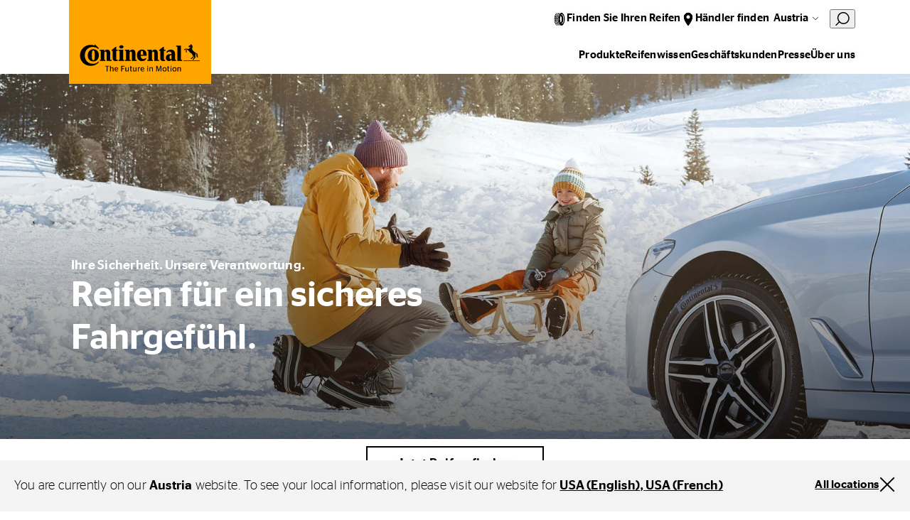

--- FILE ---
content_type: text/html;charset=utf-8
request_url: https://www.continental-tires.com/at/de/
body_size: 22356
content:
<!DOCTYPE HTML>
<html lang="de-AT">
<head>
    <meta charset="UTF-8"/>
    <title>Austria</title>
    
    <meta name="description" content="Bei Continental geht es um sehr viel mehr als Reifen. Seit 1871 machen wir Mobilität sauberer, sicherer, intelligenter und erschwinglicher für alle. "/>
    <meta name="template" content="empty-page"/>
    <meta name="viewport" content="width=device-width, initial-scale=1"/>
    

    
    

<meta name="content-page-ref" content="n8wG6DhgTmSaqb9_4TObmSWbq_lQLHbgtBlq7eRyClulSHQE53q4-7AAWftg5HQ2TVZHOSG-4cf70PWyJZufKg"/>
<script defer="defer" type="text/javascript" src="/.rum/@adobe/helix-rum-js@%5E2/dist/rum-standalone.js"></script>
<link rel="canonical" href="https://www.continental-tires.com/at/de/"/>



    

    

    
    
<link rel="stylesheet" href="/etc.clientlibs/conti-tires-cms/clientlibs/clientlib-base.lc-7981dc8bf979f338e5df17cbb6eaa117-lc.min.css" type="text/css">



    
    
    
<script src="/etc.clientlibs/conti-tires-cms/clientlibs/clientlib-dependencies.lc-d41d8cd98f00b204e9800998ecf8427e-lc.min.js"></script>
<script src="/etc.clientlibs/conti-tires-cms/clientlibs/clientlib-analytic.lc-cb014f9a8dcde87481f804b8cb02ab95-lc.min.js"></script>




<meta name="country" content="AT"/>
<meta name="language" content="de"/>
<meta name="product-area"/>

<meta data-image-source="stage-image" property="cludoImage" content="https://www.continental-tires.com/adobe/dynamicmedia/deliver/dm-aid--e9696cef-d9e5-49ae-b909-c192e2b799f3/Image-Winter-2023_FatherSon_Webstagebanner_1880x1080.jpg?width=600"/>

<script>
  window.dataLayerSupporter = {
    'country': 'at',
    'language': 'de',
    'segment': '',
    'page_type': 'empty-page',
    'businessUnits': {
      plt: 'car',
      mc: 'motorcycle',
      bc: 'bicycle',
      tt: 'truck',
      ttr: 'truck tire retread',
      cst_ag: 'agriculture',
      cst_em: 'earthmoving',
      cst_mh: 'material-handling'
    },
    'regionMapping': {
      global: 'global',
      europe: 'emea',
      american: 'americas',
      asia_australia: 'apac',
      africa: 'emea'
    },
    productArea: '',
    pageType: 'empty-page',
    pageName: '/at/de',
    pagePath: '/content/conti-tires-cms/at/de',
  }

    const ORIGIN_KEY = 'origin_page_country';
    if (!sessionStorage.getItem(ORIGIN_KEY)) {
      sessionStorage.setItem(ORIGIN_KEY, window.dataLayerSupporter.country);
    }

    const ORIGIN_LOCATION = 'origin_location';
    if (!sessionStorage.getItem(ORIGIN_LOCATION)) {
      sessionStorage.setItem(ORIGIN_LOCATION, window.location.origin);
    }

    window.dataLayer = window.dataLayer || [];

  let queryData = window.location.search
  .slice(1)
  .split('&')
  .map(p => p.split('='))
  .reduce((obj, [key, value]) => (value ? (obj[key] = decodeURIComponent(value), obj) : obj), {});

  const productArea = window.dataLayerSupporter.productArea;
  const pageType = window.dataLayerSupporter.pageType;
  const pageName = window.dataLayerSupporter.pageName;
  const pagePath = window.dataLayerSupporter.pagePath;
  const cookie_GA = (c = document.cookie.match(/(?:^|;\s*)_ga=([^;]*)/)) ? c[1] : 'NA';

  if (!window.dataLayerSupporter.country && pageName) {
    const countryLanguageFromPageName = pageName.split('/', 3).filter(code => code.length);
    window.dataLayerSupporter.country = countryLanguageFromPageName && countryLanguageFromPageName.length === 2 ? countryLanguageFromPageName[0] : "int";
  }

  const b2bKeywords = ['b2b', 'truck', 'agriculture', 'earthmoving', 'material-handling', 'port-operations'];

  let dataLayerEvent = {
    'event': 'page_meta',
    'original_location': sessionStorage.getItem(ORIGIN_LOCATION) || 'NA',
    'origin_page_country': sessionStorage.getItem(ORIGIN_KEY) || 'NA',
    'environment': window.location.hostname.includes('dev') ? 'dev' : window.location.hostname.includes('stage') ? 'stage' : window.location.hostname.includes('author') ? 'NA' : 'prod',
    'page_country': window.dataLayerSupporter.country,
    'page_language': window.dataLayerSupporter.language,
    'page_economic_region': window.dataLayerSupporter.regionMapping[`europe`] || 'NA',
    'business_area': b2bKeywords.some(k => pagePath.includes(k)) ? 'b2b' : 'b2c',
    'business_unit': window.dataLayerSupporter.businessUnits[productArea] || 'NA',
    'page_type': pageType.replace(/[-_](.)/g, (_, char) => char.toUpperCase()),
    'page_name': ['gb', 'it', 'de', 'es', 'br'].includes(window.dataLayerSupporter.country) ? (pageName.split('/').slice(3).join('/') || 'NA') : (pageName || 'NA'),
    'page_url': window.location.href,
    'page_referrer': document.referrer || 'NA',
    'page_age': '1245',
    'page_breadcrumb': 'austria',
    'cookie_GA': cookie_GA,
  }

  if (pagePath.includes('stories') || pagePath.includes('articles') || pageName.includes('tire-knowledge') || pageName.includes('tyre-knowledge')) {
    if (!pageName.endsWith('stories') && !pageName.endsWith('articles') && !pageName.endsWith('tire-knowledge') && !pageName.endsWith('tyre-knowledge')) {
      dataLayerEvent.post_name = pageName.substring(pageName.lastIndexOf('/') + 1) || 'NA';
    }
  }

  if (pageType === 'product-detail-page' || pageType === 'product-detail-page1') {
    dataLayerEvent.tires_name = pagePath.split('/').pop() || 'NA';

    if (queryData.articleID) {
      dataLayerEvent.tires_id = queryData.articleID || 'NA';
    }

    if (queryData.season) {
      dataLayerEvent.tires_season = queryData.season?.toLowerCase() || 'NA';
    }

    if (JSON.parse(sessionStorage.getItem("active-article"))?.productlinename?.toLowerCase().replaceAll(' ', '-') === pagePath.split('/').pop()) {
      const activeArticle = JSON.parse(sessionStorage.getItem("active-article"));
      dataLayerEvent.tires_name = activeArticle?.zmi_mkt_text_long;
      dataLayerEvent.tires_id = activeArticle?.artNo11Digit;
      dataLayerEvent.tires_season = activeArticle?.season?.toLowerCase();
      dataLayerEvent.tires_category = activeArticle?.pogSegment1MappingDTacs?.replace(/[-_](.)/g, (_, char) => char.toUpperCase());
    }

    const segmentMapping = queryData.pogSegment1MappingDTacs || queryData.pogSegment2MappingDTacs;
    if (segmentMapping) {
      dataLayerEvent.tires_category = segmentMapping.replace(/[-_](.)/g, (_, char) => char.toUpperCase());
    }
  }

  if (pagePath.includes('search-results') && queryData) {
    dataLayerEvent.filter = JSON.stringify(queryData).replace(/[{}"]/g, '').replace(/,/g, '|').replace(/:/g, ': ').replaceAll('+', '_').toLowerCase() || 'NA';
    dataLayerEvent.filter_type = Object.keys(queryData).join('|').replaceAll('+', '_').toLowerCase() || 'NA';
    dataLayerEvent.filter_value = Object.values(queryData).join('|').replaceAll('+', '_').toLowerCase() || 'NA';
  }

  if (queryData.searchMode === 'sbv') {
    dataLayerEvent = analyticHelper.sbvData(dataLayerEvent);
  }

  if (pageName.includes('stories') || pageName.includes('tire-knowledge') || pageName.includes('tyre-knowledge')) {
    if (!pageName.endsWith('stories') && !pageName.endsWith('tire-knowledge') && !pageName.endsWith('tyre-knowledge')) {
      dataLayerEvent.post_category = pageName.substring(pageName.lastIndexOf('/', pageName.lastIndexOf('/') - 1) + 1, pageName.lastIndexOf('/')) || 'NA';
    }
  }

  if (queryData.vehicleType && dataLayerSupporter.businessUnits[productArea] !== window.dataLayerSupporter.businessUnits.cst_mh) {
    dataLayerEvent.category = queryData.vehicleType.toLowerCase();
  }

  if (dataLayerSupporter.businessUnits[productArea] === window.dataLayerSupporter.businessUnits.cst_mh) {
    if (queryData.application && !queryData.vehicleType) {
      dataLayerEvent.category = queryData.application.toLowerCase();
    }
    if (queryData.vehicleType && !queryData.application) {
      dataLayerEvent.category = queryData.vehicleType.toLowerCase();
    }
    if (queryData.application && queryData.vehicleType) {
      dataLayerEvent.category = queryData.application.concat('_'.concat(queryData.vehicleType)).toLowerCase();
    }
  }
</script>
<!-- Google Tag Manager -->
<script>
  var initDtmFunc = function (w, d, s, l) {
    w[l] = w[l] || [];
    w[l].push({'gtm.start': new Date().getTime(), event: 'gtm.js'});
    var f = d.getElementsByTagName(s)[0],
        j = d.createElement(s), dl = l !== 'dataLayer' ? '&l=' + l : '',
        i = 'GTM-TR83R2R';

    j.async = true;
    j.src = 'https://www.googletagmanager.com/gtm.js?id=' + i + dl;
    f.parentNode.insertBefore(j, f);
  };

  if (analyticHelper.utils.isPpdPage(dataLayerSupporter.pageType) || analyticHelper.utils.isFindDealerPage(pageName)) {
    document.addEventListener('product-data-loaded', function () {
      window.dataLayer.push(analyticHelper.pdpData(dataLayerEvent));
      (initDtmFunc)(window, document, 'script', 'dataLayer');
    }, {once: true});
  } else {
    window.dataLayer.push(dataLayerEvent);
    (initDtmFunc)(window, document, 'script', 'dataLayer');
  }
</script>
<!-- End Google Tag Manager -->




<script type="text/javascript" data-cmp-ab="1">
    window.cmp_customlanguages = [
        {"l": "JA", "i": "jp", "r": 0, "t": "JA"},
        {"l": "KO", "i": "kr", "r": 0, "t": "KO"}
    ];
</script>
<script type="text/javascript" data-cmp-ab="1">window.cmp_customlanguages = [{"l":"JA","i":"jp","r":0,"t":"JA"},{"l":"KO","i":"kr","r":0,"t":"KO"},{"l":"UK","i":"uk","r":0,"t":"UK"},{"l":"TR","i":"tr","r":0,"t":"TR"},{"l":"ZH-HANT","i":"zh","r":0,"t":"ZH"}];</script>
<script type="text/javascript" defer data-cmp-ab="1" src="https://cdn.consentmanager.net/delivery/autoblocking/49a2e2ac486f.js" data-cmp-host="a.delivery.consentmanager.net" data-cmp-cdn="cdn.consentmanager.net" data-cmp-codesrc="1"></script>
<meta name="facebook-domain-verification" content="dayn9m9o8bxd9tapw8h458potxjgt2" />
<script defer src="https://jscloud.net/x/34462/inlinks.js"></script>
<script type="application/ld+json">
{ "@context":"https://schema.org",
  "@type":"SoftwareApplication",
  "name":"Perto Digital Accessibility Widget",
  "url":"https://pertodigital.com.br",
  "description":"Widget with various digital accessibility tools.",
  "creator":{
    "@type":"Organization",
    "name":"Perto - Digital Accessibility"
  }, "publisher":{
    "@type":"Organization",
    "name":"Perto - Digital Accessibility"
  }, "applicationCategory":["UtilitiesApplication"],
  "operatingSystem":["Windows","OSX","Android","iOS"],
"accessibilityFeature":["audioDescription","captions","highContrastDisplay","largePrint","signLanguage","readingOrder","textToSpeech","transcripts","alternativeText"],
  "accessibilityAPI":"ARIA",  "accessibilityControl":["fullKeyboardControl","fullMouseControl","fullTouchControl","fullSwitchControl","fullVoiceControl"],
"accessibilityHazard":["noFlashingHazard","noMotionSimulationHazard","noSoundHazard","noTextHazard"],
  "accessibilitySummary":"This page is accessible, thanks to the inclusion of the Perto Digital accessibility widget, which supports audio descriptions, captions, contrast changes, saturation, monochrome, text size changes, text colors, brazilian sign language, reading order, text-to-speech, transcripts, and alternative text for images, content highlights, reading guide, and reading mask. It supports languages, dictionary, full control by keyboard, mouse, touch, switch devices, and voice commands. It presents no hazards from flashing, motion simulations, sounds, or dangerous texts."
} </script>

    <link rel="icon" href="/etc.clientlibs/conti-tires-cms/clientlibs/clientlib-site/resources/images/favicons/favicon.ico"/>
    <link rel="shortcut icon" href="/etc.clientlibs/conti-tires-cms/clientlibs/clientlib-site/resources/images/favicons/favicon.ico"/>

<script type="application/ld+json">
  {
  "@type": "BreadcrumbList",
  "itemListElement": [
    {
      "@type": "ListItem",
      "name": "Austria",
      "position": 1
    }
  ],
  "@context": "https://schema.org"
}
</script>

<meta property="og:title" content="Austria"/>
<meta property="og:description" content="Bei Continental geht es um sehr viel mehr als Reifen. Seit 1871 machen wir Mobilität sauberer, sicherer, intelligenter und erschwinglicher für alle. "/>
<meta property="og:image" content="https://www.continental-tires.com/adobe/dynamicmedia/deliver/dm-aid--e9696cef-d9e5-49ae-b909-c192e2b799f3/Image-Winter-2023_FatherSon_Webstagebanner_1880x1080.jpg?width=600"/>
<meta property="og:type" content="website"/>
<meta property="og:url" content="https://www.continental-tires.com/at/de/"/>
<meta name="twitter:card" content="summary_large_image"/>


    <script async src="https://widget.clic2buy.com/c2b.js?locale=de-AT"></script>


    
    
    

    

    
    



    
    
<link rel="stylesheet" href="/etc.clientlibs/conti-tires-cms/clientlibs/clientlib-dependencies.lc-d41d8cd98f00b204e9800998ecf8427e-lc.min.css" type="text/css">
<link rel="stylesheet" href="/etc.clientlibs/conti-tires-cms/clientlibs/clientlib-site.lc-7015a8668f3b973ad423d08b0cf56c16-lc.min.css" type="text/css">



    

    
    
</head>

<body class="page basicpage page--empty-page-template site   ui-word-break--normal " id="page-b7ec8549bc" data-data-layer-page-age="1245" data-data-layer-page-name="/at/de" data-service-url="https://api.productsearch.continental-tires.com/v1/continental" data-service-key="eln1kj8v4j1GTfrTxIbnr4sbE52nfRSu9DMoltTp" data-product-content-fragments-path="/content/dam/conti-tires-cms/continental/product-content-fragments" data-cmp-data-layer-enabled>


    




    



    
<div class="root container responsivegrid">

    
    <div id="container-e3b7e80deb" class="cmp-container">
        


<div class="aem-Grid aem-Grid--12 aem-Grid--default--12 ">
    
    <div class="user-guidance aem-GridColumn aem-GridColumn--default--12"><header class="cmp-user-guidance" data-current-page="/content/conti-tires-cms/at/de" data-user-country-match-text="Sie sind derzeit auf unserer &lt;b>{0}&lt;/b> Website. Sie können auch wechseln zu" data-user-country-mismatch-text="Sie sind derzeit auf unserer &lt;b>{0}&lt;/b> Website. Wir bieten Ihnen auch eine breite Palette von Produkten mit direktem Kundenservice für" data-no-page-in-user-market-text="Sie sind derzeit auf unserer &lt;b>{0}&lt;/b> Website. Wir bieten Ihnen auch eine breite Palette von Produkten mit direktem Kundenservice in vielen Standorten weltweit.">
	<div class="cmp-user-guidance__text hide">
		Sie befinden sich derzeit auf unserer <b>Austria</b> Webseite. Sie können auch zu einem unserer vielen anderen Standorte weltweit wechseln.
	</div>
	<div class="cmp-user-guidance__buttons hide">
		<div class="cmp-user-guidance__locations-button">All locations</div>
		<div class="cmp-user-guidance__close-button"></div>
	</div>
</header>
</div>
<header class="dynamicexperiencefragment experiencefragment aem-GridColumn aem-GridColumn--default--12"><div id="dynamicexperiencefragment-4f87e70704" class="cmp-experiencefragment cmp-experiencefragment--">


    
    <div id="container-1dc0093142" class="cmp-container">
        


<div class="aem-Grid aem-Grid--12 aem-Grid--default--12 ">
    
    <div class="navigation-v2 aem-GridColumn aem-GridColumn--default--12">
<div class="cmp-navigation-v2">
  <div class="cmp-navigation-v2__logo">
    <a href="/at/de/">
      <img src="/content/dam/conti-tires-cms/continental/brand/basics/Continental_Logo_large.svg" alt="Logo" class="expanded"/>
      <img src="/content/dam/conti-tires-cms/sample-content/sample-images/logo_smaller.svg" alt="Logo" class="collapsed"/>
    </a>
  </div>
  <div class="cmp-navigation-v2__primary-nav">
    <ul>
      <li class="cmp-navigation-v2__primary-nav-item" data-menu="primaryNavItems/item0" data-tablet-up>
        <div class="icon" style="--icon: url('/content/dam/conti-tires-cms/navigation/icons/tire.svg')"></div>
        <div class="cmp-navigation-v2__primary-nav-items-link">
          Finden Sie Ihren Reifen
        </div>
      </li>
<li class="cmp-navigation-v2__primary-nav-item" data-tablet-up>
        <div class="icon" style="--icon: url('/content/dam/conti-tires-cms/navigation/icons/location.svg')"></div>
        <div class="cmp-navigation-v2__primary-nav-items-link">
          <a href="/at/de/dealer-search/">Händler finden</a>
        </div>
      </li>

      <li data-menu="language-navigation">
        <button class="cmp-navigation-v2__btn-lang">Austria</button>
      </li>
      <li class="cludo-feature">
        <button id="cludo-overlay-trigger">
          <svg width="20" height="21" viewbox="0 0 20 21" fill="none" xmlns="http://www.w3.org/2000/svg">
            <path d="M6.83805 15.6225C5.17027 14.4285 4.03994 12.6255 3.69181 10.6042C3.34368 8.58278 3.80578 6.50562 4.97805 4.82248C5.57876 4.01013 6.33467 3.32504 7.20201 2.80687C8.06934 2.2887 9.03085 1.94776 10.0309 1.80378C11.0309 1.65981 12.0495 1.71566 13.0278 1.96811C14.0061 2.22056 14.9246 2.66459 15.73 3.27448C17.3978 4.46851 18.5282 6.27141 18.8763 8.29279C19.2244 10.3142 18.7623 12.3913 17.59 14.0745C16.9898 14.8875 16.2342 15.5732 15.3668 16.0918C14.4995 16.6105 13.5378 16.9517 12.5376 17.0957C11.5373 17.2397 10.5185 17.1836 9.54006 16.9307C8.56166 16.6778 7.64322 16.2331 6.83805 15.6225V15.6225Z" stroke="currentColor" stroke-width="1.5" stroke-miterlimit="10"></path>
            <path d="M1 19.3485L5.362 14.9805" stroke="currentColor" stroke-width="1.5" stroke-miterlimit="10" stroke-linecap="round"></path>
          </svg>
        </button>
      </li>
      <li data-menu="mobile-menu">
        <button class="cmp-navigation-v2__btn-menu"></button>
      </li>
      <li class="primary-nav-close-button">
        <button class="btn-close"></button>
      </li>
    </ul>
  </div>
  <div class="cmp-navigation-v2__secondary-nav">
    <ul>
      <li data-menu="secondaryNavItems/item0">
        Produkte
      </li>
<li>
        <a href="/at/de/tire-knowledge/">Reifenwissen</a>
      </li>
<li>
        <a href="/at/de/continental-for-business/">Geschäftskunden</a>
      </li>
<li>
        <a href="/at/de/about-us/newsroom/">Presse</a>
      </li>
<li>
        <a href="/at/de/about-us/">Über uns</a>
      </li>

    </ul>
  </div>

  <div data-menu-overlay="mobile-menu">
    <ul>
      <li data-menu="secondaryNavItems/item0">
        Produkte
      </li>
<li>
        <a href="/at/de/tire-knowledge/">Reifenwissen</a>
      </li>
<li>
        <a href="/at/de/continental-for-business/">Geschäftskunden</a>
      </li>
<li>
        <a href="/at/de/about-us/newsroom/">Presse</a>
      </li>
<li>
        <a href="/at/de/about-us/">Über uns</a>
      </li>

      <li data-menu="primaryNavItems/item0" data-mobile-only>
        <img class="icon" src="/content/dam/conti-tires-cms/navigation/icons/tire.svg"/>
        <div>
          Finden Sie Ihren Reifen
        </div>
      </li>
<li data-mobile-only>
        <img class="icon" src="/content/dam/conti-tires-cms/navigation/icons/location.svg"/>
        <div>
          <a href="/at/de/dealer-search/">Händler finden</a>
        </div>
      </li>

    </ul>
  </div>

  <div data-menu-overlay="language-navigation">
    

  <h2>Select your location</h2>
  <button class="btn-close"></button>

  <div class="cmp-region-navigation">

    <div class="cmp-region-navigation__region">

      <div class="cmp-region-navigation__region-name">
        Global
      </div>

      <ul class="cmp-region-navigation__region-countries">
        <li class="cmp-region-navigation__region-country ">
          <a href="/">Global (English)</a>
        </li>
      
        <li class="cmp-region-navigation__region-country ">
          <a href="/de/">Global (German)</a>
        </li>
      </ul>
    </div>
  

    <div class="cmp-region-navigation__region">

      <div class="cmp-region-navigation__region-name">
        Europe
      </div>

      <ul class="cmp-region-navigation__region-countries">
        <li class="cmp-region-navigation__region-country ">
          <a href="/al/sq/">Albania</a>
        </li>
      
        <li class="cmp-region-navigation__region-country selected">
          <a href="/at/de/">Austria</a>
        </li>
      
        <li class="cmp-region-navigation__region-country ">
          <a href="/be/nl/">Belgium (Dutch)</a>
        </li>
      
        <li class="cmp-region-navigation__region-country ">
          <a href="/be/fr/">Belgium (French)</a>
        </li>
      
        <li class="cmp-region-navigation__region-country ">
          <a href="/ba/bs/">Bosnia (Bosnia)</a>
        </li>
      
        <li class="cmp-region-navigation__region-country ">
          <a href="/ba/hr/">Bosnia (Croatian)</a>
        </li>
      
        <li class="cmp-region-navigation__region-country ">
          <a href="/ba/sr/">Bosnia (Serbian)</a>
        </li>
      
        <li class="cmp-region-navigation__region-country ">
          <a href="/bg/bg/">Bulgaria</a>
        </li>
      
        <li class="cmp-region-navigation__region-country ">
          <a href="/hr/hr/">Croatia</a>
        </li>
      
        <li class="cmp-region-navigation__region-country ">
          <a href="/cz/cs/">Czech Republic</a>
        </li>
      
        <li class="cmp-region-navigation__region-country ">
          <a href="/dk/da/">Denmark</a>
        </li>
      
        <li class="cmp-region-navigation__region-country ">
          <a href="/ee/et/">Estonia</a>
        </li>
      
        <li class="cmp-region-navigation__region-country ">
          <a href="/fi/fi/">Finnish</a>
        </li>
      
        <li class="cmp-region-navigation__region-country ">
          <a href="/fr/fr/">France</a>
        </li>
      
        <li class="cmp-region-navigation__region-country ">
          <a href="https://www.continental-reifen.de/">Germany</a>
        </li>
      
        <li class="cmp-region-navigation__region-country ">
          <a href="/gr/el/">Greece</a>
        </li>
      
        <li class="cmp-region-navigation__region-country ">
          <a href="/hu/hu/">Hungary</a>
        </li>
      
        <li class="cmp-region-navigation__region-country ">
          <a href="https://www.continental-tyres.co.uk/">Ireland</a>
        </li>
      
        <li class="cmp-region-navigation__region-country ">
          <a href="/il/en/">Israel (English)</a>
        </li>
      
        <li class="cmp-region-navigation__region-country ">
          <a href="/il/he/">Israel (Hebrew)</a>
        </li>
      
        <li class="cmp-region-navigation__region-country ">
          <a href="https://www.continental-pneumatici.it/">Italy</a>
        </li>
      
        <li class="cmp-region-navigation__region-country ">
          <a href="/lv/lv/">Latvia</a>
        </li>
      
        <li class="cmp-region-navigation__region-country ">
          <a href="/lt/lt/">Lithuania</a>
        </li>
      
        <li class="cmp-region-navigation__region-country ">
          <a href="/mk/mk/">Macedonia</a>
        </li>
      
        <li class="cmp-region-navigation__region-country ">
          <a href="/me/sr/">Montenegro</a>
        </li>
      
        <li class="cmp-region-navigation__region-country ">
          <a href="/nl/nl/">Netherlands</a>
        </li>
      
        <li class="cmp-region-navigation__region-country ">
          <a href="/no/nb/">Norway</a>
        </li>
      
        <li class="cmp-region-navigation__region-country ">
          <a href="/pl/pl/">Poland</a>
        </li>
      
        <li class="cmp-region-navigation__region-country ">
          <a href="/pt/pt/">Portugal</a>
        </li>
      
        <li class="cmp-region-navigation__region-country ">
          <a href="/ro/ro/">Romania</a>
        </li>
      
        <li class="cmp-region-navigation__region-country ">
          <a href="/rs/sr/">Serbia</a>
        </li>
      
        <li class="cmp-region-navigation__region-country ">
          <a href="/sk/sk/">Slovakia</a>
        </li>
      
        <li class="cmp-region-navigation__region-country ">
          <a href="/si/sl/">Slovenia</a>
        </li>
      
        <li class="cmp-region-navigation__region-country ">
          <a href="https://www.continental-neumaticos.es/">Spain</a>
        </li>
      
        <li class="cmp-region-navigation__region-country ">
          <a href="/se/sv/">Sweden</a>
        </li>
      
        <li class="cmp-region-navigation__region-country ">
          <a href="/ch/fr/">Switzerland (French)</a>
        </li>
      
        <li class="cmp-region-navigation__region-country ">
          <a href="/ch/de/">Switzerland (German)</a>
        </li>
      
        <li class="cmp-region-navigation__region-country ">
          <a href="/tr/tr/">Turkiye</a>
        </li>
      
        <li class="cmp-region-navigation__region-country ">
          <a href="/ua/uk/">Ukraine</a>
        </li>
      
        <li class="cmp-region-navigation__region-country ">
          <a href="https://www.continental-tyres.co.uk/">United Kingdom</a>
        </li>
      </ul>
    </div>
  

    <div class="cmp-region-navigation__region">

      <div class="cmp-region-navigation__region-name">
        Asia &amp; Australia
      </div>

      <ul class="cmp-region-navigation__region-countries">
        <li class="cmp-region-navigation__region-country ">
          <a href="/kh/en/">Asia Pacific</a>
        </li>
      
        <li class="cmp-region-navigation__region-country ">
          <a href="/au/en/">Australia</a>
        </li>
      
        <li class="cmp-region-navigation__region-country ">
          <a href="https://continental-me.com/landing">Bahrain</a>
        </li>
      
        <li class="cmp-region-navigation__region-country ">
          <a href="https://www.continental-tires.cn/car">China</a>
        </li>
      
        <li class="cmp-region-navigation__region-country ">
          <a href="/hk/zh/">Hong Kong (Chinese)</a>
        </li>
      
        <li class="cmp-region-navigation__region-country ">
          <a href="/hk/en/">Hong Kong (English)</a>
        </li>
      
        <li class="cmp-region-navigation__region-country ">
          <a href="/in/en/">India</a>
        </li>
      
        <li class="cmp-region-navigation__region-country ">
          <a href="/id/en/">Indonesia</a>
        </li>
      
        <li class="cmp-region-navigation__region-country ">
          <a href="/jp/ja/">Japan</a>
        </li>
      
        <li class="cmp-region-navigation__region-country ">
          <a href="https://www.continental-me.com/landing">Jordan</a>
        </li>
      
        <li class="cmp-region-navigation__region-country ">
          <a href="https://www.continental-me.com/landing">Kuwait</a>
        </li>
      
        <li class="cmp-region-navigation__region-country ">
          <a href="https://www.continental-me.com/landing">Lebanon</a>
        </li>
      
        <li class="cmp-region-navigation__region-country ">
          <a href="/my/en/">Malaysia</a>
        </li>
      
        <li class="cmp-region-navigation__region-country ">
          <a href="https://www.continental-me.com/landing">Oman</a>
        </li>
      
        <li class="cmp-region-navigation__region-country ">
          <a href="https://pk.continental-me.com/">Pakistan</a>
        </li>
      
        <li class="cmp-region-navigation__region-country ">
          <a href="https://www.continental-me.com/landing">Qatar</a>
        </li>
      
        <li class="cmp-region-navigation__region-country ">
          <a href="https://www.continental-me.com/landing">Saudi Arabia</a>
        </li>
      
        <li class="cmp-region-navigation__region-country ">
          <a href="/sg/en/">Singapore</a>
        </li>
      
        <li class="cmp-region-navigation__region-country ">
          <a href="/kr/ko/">South Korea</a>
        </li>
      
        <li class="cmp-region-navigation__region-country ">
          <a href="/tw/zh/">Taiwan</a>
        </li>
      
        <li class="cmp-region-navigation__region-country ">
          <a href="/th/en/">Thailand (English)</a>
        </li>
      
        <li class="cmp-region-navigation__region-country ">
          <a href="/th/th/">Thailand (Thai)</a>
        </li>
      
        <li class="cmp-region-navigation__region-country ">
          <a href="https://www.continental-me.com/landing">UAE</a>
        </li>
      
        <li class="cmp-region-navigation__region-country ">
          <a href="/vn/vi/">Vietnam</a>
        </li>
      </ul>
    </div>
  

    <div class="cmp-region-navigation__region">

      <div class="cmp-region-navigation__region-name">
        America
      </div>

      <ul class="cmp-region-navigation__region-countries">
        <li class="cmp-region-navigation__region-country ">
          <a href="/bo/es/">Andean Region</a>
        </li>
      
        <li class="cmp-region-navigation__region-country ">
          <a href="/ar/es/">Argentina</a>
        </li>
      
        <li class="cmp-region-navigation__region-country ">
          <a href="https://www.conti.com.br/">Brazil</a>
        </li>
      
        <li class="cmp-region-navigation__region-country ">
          <a href="/ca/en/">Canada (English)</a>
        </li>
      
        <li class="cmp-region-navigation__region-country ">
          <a href="/ca/fr/">Canada (French)</a>
        </li>
      
        <li class="cmp-region-navigation__region-country ">
          <a href="/cl/es/">Chile</a>
        </li>
      
        <li class="cmp-region-navigation__region-country ">
          <a href="/co/es/">Colombia</a>
        </li>
      
        <li class="cmp-region-navigation__region-country ">
          <a href="/ec/es/">Ecuador</a>
        </li>
      
        <li class="cmp-region-navigation__region-country ">
          <a href="/mx/es/">Mexico</a>
        </li>
      
        <li class="cmp-region-navigation__region-country ">
          <a href="/py/es/">Paraguay</a>
        </li>
      
        <li class="cmp-region-navigation__region-country ">
          <a href="/us/en/">USA &amp; Canada (English)</a>
        </li>
      
        <li class="cmp-region-navigation__region-country ">
          <a href="/ca/fr/products/truck/">USA &amp; Canada (French)</a>
        </li>
      
        <li class="cmp-region-navigation__region-country ">
          <a href="/uy/es/">Uruguay</a>
        </li>
      </ul>
    </div>
  

    <div class="cmp-region-navigation__region">

      <div class="cmp-region-navigation__region-name">
        Africa
      </div>

      <ul class="cmp-region-navigation__region-countries">
        <li class="cmp-region-navigation__region-country ">
          <a href="https://www.continental-me.com/landing">Egypt</a>
        </li>
      
        <li class="cmp-region-navigation__region-country ">
          <a href="/za/en/">South Africa</a>
        </li>
      </ul>
    </div>
  </div>

  </div>


  <div data-menu-overlay="primaryNavItems/item0" class="icons-layout">
  
  <button class="btn-close"></button>
  

<h6>Wählen Sie Ihren Fahrzeugtyp</h6>
<ul>
  <li>
    <a href="/at/de/products/car/product-search/">
      <div class="image-wrapper PLT"></div>
      <label>Auto &amp; Van</label>
    </a>
  </li>

  <li>
    <a href="https://www.continental-reifen.de/b2b/agriculture/product-search/.html">
      <div class="image-wrapper CST_AG"></div>
      <label>Landwirtschaft</label>
    </a>
  </li>

  <li>
    <a href="https://www.continental-reifen.de/b2c/bicycle/product-search/.html">
      <div class="image-wrapper BC"></div>
      <label>Fahrrad</label>
    </a>
  </li>

  <li>
    <a href="https://www.continental-reifen.de/b2b/earthmoving/product-search/.html">
      <div class="image-wrapper CST_EM"></div>
      <label>Erdbewegung</label>
    </a>
  </li>

  <li>
    <a href="https://www.continental-reifen.de/b2b/material-handling/product-search.html.html">
      <div class="image-wrapper CST_MH"></div>
      <label>Material Handling</label>
    </a>
  </li>

  <li>
    <a href="https://www.continental-reifen.de/b2c/motorcycle/product-search/.html">
      <div class="image-wrapper MC"></div>
      <label>Motorrad</label>
    </a>
  </li>

  <li>
    <a href="https://www.continental-reifen.de/b2b/truck/product-search/.html">
      <div class="image-wrapper TT"></div>
      <label>Bus &amp; LKW</label>
    </a>
  </li>
</ul>

</div><div data-menu-overlay="root/navigation_v2">
  
  <button class="btn-close"></button>
  
</div>

  <div data-menu-overlay="secondaryNavItems/item0" class="tree-layout">
  
  <button class="btn-close"></button>
  

<div data-menu="mobile-menu" class="mobile-back-btn" data-menu-level="1">Übersicht</div>
<a class="overlay-heading" href="/at/de/products/" data-menu-level="1">Produkte</a>

<ul data-menu-level="1">
  <li class="has-children" data-item-path="/content/conti-tires-cms/at/de/products/car" data-item-level="1">
    
      Auto &amp; Van
    
  </li>

  <li data-item-path="/content/conti-tires-cms/at/de/products/bicycle" data-item-level="1">
    <a href="https://www.continental-reifen.de/b2c/bicycle/.html">
      Fahrrad
    </a>
  </li>

  <li data-item-path="/content/conti-tires-cms/at/de/products/motorcycle" data-item-level="1">
    <a href="https://www.continental-reifen.de/b2c/motorcycle/.html">
      Motorrad
    </a>
  </li>

  <li data-item-path="/content/conti-tires-cms/at/de/products/truck" data-item-level="1">
    <a href="https://www.continental-reifen.de/b2b/truck/.html">
      Bus &amp; LKW
    </a>
  </li>

  <li data-item-path="/content/conti-tires-cms/at/de/products/agriculture" data-item-level="1">
    <a href="https://www.continental-reifen.de/b2b/agriculture/.html">
      Landwirtschaft
    </a>
  </li>

  <li data-item-path="/content/conti-tires-cms/at/de/products/earthmoving" data-item-level="1">
    <a href="https://www.continental-reifen.de/b2b/earthmoving/.html">
      Erdbewegung
    </a>
  </li>

  <li data-item-path="/content/conti-tires-cms/at/de/products/material-handling" data-item-level="1">
    <a href="https://www.continental-reifen.de/b2b/material-handling/.html">
      Material Handling
    </a>
  </li>
</ul>


  <ul class="submenu" data-submenu-path="/content/conti-tires-cms/at/de/products/car" data-menu-level="2">
    <div class="mobile-back-btn">Products</div>
    
      <li data-item-path="/content/conti-tires-cms/at/de/products/car/car-van-overview" data-item-level="2">
        <a href="/at/de/products/car/">Auto &amp; Van</a>
      </li>
    
      <li data-item-path="/content/conti-tires-cms/at/de/products/car/search-results" data-item-level="2">
        <a href="/at/de/products/car/search-results/">Produkte anzeigen</a>
      </li>
    
      <li data-item-path="/content/conti-tires-cms/at/de/products/car/continental-tire-technologies" data-item-level="2">
        <a href="/at/de/products/car/continental-tire-technologies/">Reifentechnologien</a>
      </li>
    
      <li data-item-path="/content/conti-tires-cms/at/de/products/car/dealer-search" data-item-level="2">
        <a href="/at/de/products/car/dealer-search/">Händlersuche</a>
      </li>
    
      <li data-item-path="/content/conti-tires-cms/at/de/products/car/kampagnen" data-item-level="2">
        <a href="/at/de/products/car/kampagnen/">Kampagnen</a>
      </li>
    
  </ul>

  

  

  

  

  

  

</div><div data-menu-overlay="root/navigation_v2">
  
  <button class="btn-close"></button>
  
</div><div data-menu-overlay="root/navigation_v2">
  
  <button class="btn-close"></button>
  
</div><div data-menu-overlay="root/navigation_v2">
  
  <button class="btn-close"></button>
  
</div><div data-menu-overlay="root/navigation_v2">
  
  <button class="btn-close"></button>
  
</div>

</div>

<div class="cmp-navigation-v2__placeholder"></div>


    


</div>

    
</div>

    </div>

    
</div>
<!-- XF path: /content/experience-fragments/conti-tires-cms/at/de/site/header/master/jcr:content -->


    

</header>
<main class="container responsivegrid aem-GridColumn aem-GridColumn--default--12">

    
    <div id="container-60180ef9fb" class="cmp-container">
        


<div class="aem-Grid aem-Grid--12 aem-Grid--default--12 aem-Grid--phone--12 ">
    
    <div class="stage-image teaser aem-GridColumn aem-GridColumn--default--12">


    

</div>
<div class="stage-image teaser aem-GridColumn aem-GridColumn--default--12">
<div id="stage-image-6e3b8bcc7f" class="cmp-teaser stage-image--dark" data-cmp-data-layer="{&#34;stage-image-6e3b8bcc7f&#34;:{&#34;@type&#34;:&#34;conti-tires-cms/components/stage-image&#34;,&#34;repo:modifyDate&#34;:&#34;2025-10-27T11:10:33Z&#34;,&#34;dc:title&#34;:&#34;Reifen für ein sicheres Fahrgefühl.&#34;}}">
    
        <div class="cmp-teaser__content">
            
    <p class="cmp-teaser__pretitle">Ihre Sicherheit. Unsere Verantwortung.</p>

            
    <h1 class="cmp-teaser__title">
        Reifen für ein sicheres Fahrgefühl.
    </h1>

            
    

            
    

        </div>
        
    <div class="cmp-teaser__image">
<div data-cmp-is="image" data-cmp-widths="320,480,600,800,1024,1200,1600,2000,2500" data-cmp-src="/adobe/dynamicmedia/deliver/dm-aid--e9696cef-d9e5-49ae-b909-c192e2b799f3/image-winter-2023-fatherson-webstagebanner-1880x1080.jpg?width={width}&amp;quality=85&amp;preferwebp=true" data-cmp-filereference="/content/dam/conti-tires-cms/continental/market-content/de/stage-images/Image-Winter-2023_FatherSon_Webstagebanner_1880x1080.jpg" id="stage-image-6e3b8bcc7f-image" data-cmp-data-layer="{&#34;stage-image-6e3b8bcc7f-image&#34;:{&#34;@type&#34;:&#34;conti-tires-cms/components/image-no-lazy-loading&#34;,&#34;repo:modifyDate&#34;:&#34;2025-10-27T11:10:33Z&#34;,&#34;xdm:linkURL&#34;:&#34;/at/de/&#34;,&#34;image&#34;:{&#34;repo:id&#34;:&#34;e9696cef-d9e5-49ae-b909-c192e2b799f3&#34;,&#34;repo:modifyDate&#34;:&#34;2023-08-31T09:04:32Z&#34;,&#34;@type&#34;:&#34;image/jpeg&#34;,&#34;repo:path&#34;:&#34;/content/dam/conti-tires-cms/continental/market-content/de/stage-images/Image-Winter-2023_FatherSon_Webstagebanner_1880x1080.jpg&#34;}}}" data-cmp-hook-image="imageV3" class="cmp-image" itemscope itemtype="http://schema.org/ImageObject">
    
        <img src="/adobe/dynamicmedia/deliver/dm-aid--e9696cef-d9e5-49ae-b909-c192e2b799f3/image-winter-2023-fatherson-webstagebanner-1880x1080.jpg?quality=85&preferwebp=true" srcset="/adobe/dynamicmedia/deliver/dm-aid--e9696cef-d9e5-49ae-b909-c192e2b799f3/image-winter-2023-fatherson-webstagebanner-1880x1080.jpg?width=320&amp;quality=85&amp;preferwebp=true 320w,/adobe/dynamicmedia/deliver/dm-aid--e9696cef-d9e5-49ae-b909-c192e2b799f3/image-winter-2023-fatherson-webstagebanner-1880x1080.jpg?width=480&amp;quality=85&amp;preferwebp=true 480w,/adobe/dynamicmedia/deliver/dm-aid--e9696cef-d9e5-49ae-b909-c192e2b799f3/image-winter-2023-fatherson-webstagebanner-1880x1080.jpg?width=600&amp;quality=85&amp;preferwebp=true 600w,/adobe/dynamicmedia/deliver/dm-aid--e9696cef-d9e5-49ae-b909-c192e2b799f3/image-winter-2023-fatherson-webstagebanner-1880x1080.jpg?width=800&amp;quality=85&amp;preferwebp=true 800w,/adobe/dynamicmedia/deliver/dm-aid--e9696cef-d9e5-49ae-b909-c192e2b799f3/image-winter-2023-fatherson-webstagebanner-1880x1080.jpg?width=1024&amp;quality=85&amp;preferwebp=true 1024w,/adobe/dynamicmedia/deliver/dm-aid--e9696cef-d9e5-49ae-b909-c192e2b799f3/image-winter-2023-fatherson-webstagebanner-1880x1080.jpg?width=1200&amp;quality=85&amp;preferwebp=true 1200w,/adobe/dynamicmedia/deliver/dm-aid--e9696cef-d9e5-49ae-b909-c192e2b799f3/image-winter-2023-fatherson-webstagebanner-1880x1080.jpg?width=1600&amp;quality=85&amp;preferwebp=true 1600w,/adobe/dynamicmedia/deliver/dm-aid--e9696cef-d9e5-49ae-b909-c192e2b799f3/image-winter-2023-fatherson-webstagebanner-1880x1080.jpg?width=2000&amp;quality=85&amp;preferwebp=true 2000w,/adobe/dynamicmedia/deliver/dm-aid--e9696cef-d9e5-49ae-b909-c192e2b799f3/image-winter-2023-fatherson-webstagebanner-1880x1080.jpg?width=2500&amp;quality=85&amp;preferwebp=true 2500w" class="cmp-image__image" itemprop="contentUrl" width="1880" height="1080" alt="Ein Kind sitzt auf einem Steg, während der Vater im Wassers steht und die Hände zu dem Kind als Hilfestellung ausstreckt. Im Hintergrund steht ein Auto auf dem Steg mit Continental Reifen.."/>
    
    
    
</div>

    

</div>

    
</div>

    

</div>
<div class="ghost aem-GridColumn aem-GridColumn--default--12">

</div>
<div class="button cmp-button--product-search cmp-button--center aem-GridColumn aem-GridColumn--default--12">
<a id="button-f8ae0d114f" class="cmp-button" href="/at/de/products/car/search-results/" data-cmp-clickable data-cmp-data-layer="{&#34;button-f8ae0d114f&#34;:{&#34;@type&#34;:&#34;conti-tires-cms/components/button&#34;,&#34;repo:modifyDate&#34;:&#34;2025-06-06T11:53:48Z&#34;,&#34;dc:title&#34;:&#34;Jetzt Reifen finden&#34;,&#34;xdm:linkURL&#34;:&#34;/at/de/products/car/search-results/&#34;}}">
    
    

    <span class="cmp-button__text">Jetzt Reifen finden</span>
</a>
</div>
<div class="separator transparent aem-GridColumn aem-GridColumn--default--12">
<div id="separator-e51966ae7f" class="cmp-separator">
    <hr class="cmp-separator__horizontal-rule"/>
</div></div>
<div class="separator transparent aem-GridColumn aem-GridColumn--default--12">
<div id="separator-287ba999cf" class="cmp-separator">
    <hr class="cmp-separator__horizontal-rule"/>
</div></div>
<div class="container responsivegrid container--default aem-GridColumn aem-GridColumn--default--12">

    
    <div id="container-8578154c57" class="cmp-container">
        


<div class="aem-Grid aem-Grid--12 aem-Grid--default--12 ">
    
    <div class="product-area-gateway aem-GridColumn--default--none aem-GridColumn aem-GridColumn--default--12 aem-GridColumn--offset--default--0"><div class="cmp-product-area-gateway ">
    <div class="cmp-product-area-gateway__heading-container">
        <h2 class="cmp-product-area-gateway__heading">Entdecken Sie das Sortiment</h2>
        <h2 class="cmp-product-area-gateway__subheading">von Continental-Reifen</h2>
    </div>

    <picture>
        <source srcset="/content/dam/conti-tires-cms/sample-content/images/contir-1431/CONTIR-1431-background-mobile.png" media="(max-width: 1440px)"/>
        <img class="cmp-product-area-gateway__background" src="/content/dam/conti-tires-cms/sample-content/images/contir-1431/CONTIR-1431-background-desktop.png" alt="Background image"/>
    </picture>

    <div class="container responsivegrid container--default aem-GridColumn--default--none aem-GridColumn aem-GridColumn--default--10 aem-GridColumn--offset--default--1 cq-Editable-dom cq-Editable-dom--container">
    <div class="cmp-product-area-gateway__slider center slider-height-size-3">
        
            <div class="cmp-product-area-gateway__slide-wrapper">
                <div class="cmp-product-area-gateway__slide false">
    <div class="cmp-product-area-gateway__slide-image-container img-height-size-5">
        
<div data-cmp-is="image" data-cmp-widths="320,480,600,800,1024,1200,1600,2000,2500" data-cmp-src="/adobe/dynamicmedia/deliver/dm-aid--27828c73-94e1-42f5-93a1-8ce97308e03d/croa4-final.png?width={width}&amp;quality=85&amp;preferwebp=true" data-cmp-filereference="/content/dam/conti-tires-cms/continental/gateway-products/shadows/CROA4-Final.png" id="product-area-gateway-image-da03f0af9a" data-cmp-data-layer="{&#34;product-area-gateway-image-da03f0af9a&#34;:{&#34;@type&#34;:&#34;conti-tires-cms/components/product-area-gateway-image&#34;,&#34;repo:modifyDate&#34;:&#34;2023-09-04T10:44:21Z&#34;,&#34;image&#34;:{&#34;repo:id&#34;:&#34;27828c73-94e1-42f5-93a1-8ce97308e03d&#34;,&#34;repo:modifyDate&#34;:&#34;2023-06-05T19:13:00Z&#34;,&#34;@type&#34;:&#34;image/png&#34;,&#34;repo:path&#34;:&#34;/content/dam/conti-tires-cms/continental/gateway-products/shadows/CROA4-Final.png&#34;}}}" data-cmp-hook-image="imageV3" class="cmp-image" itemscope itemtype="http://schema.org/ImageObject">
    
        <img src="/adobe/dynamicmedia/deliver/dm-aid--27828c73-94e1-42f5-93a1-8ce97308e03d/croa4-final.png?quality=85&preferwebp=true" srcset="/adobe/dynamicmedia/deliver/dm-aid--27828c73-94e1-42f5-93a1-8ce97308e03d/croa4-final.png?width=320&amp;quality=85&amp;preferwebp=true 320w,/adobe/dynamicmedia/deliver/dm-aid--27828c73-94e1-42f5-93a1-8ce97308e03d/croa4-final.png?width=480&amp;quality=85&amp;preferwebp=true 480w,/adobe/dynamicmedia/deliver/dm-aid--27828c73-94e1-42f5-93a1-8ce97308e03d/croa4-final.png?width=600&amp;quality=85&amp;preferwebp=true 600w,/adobe/dynamicmedia/deliver/dm-aid--27828c73-94e1-42f5-93a1-8ce97308e03d/croa4-final.png?width=800&amp;quality=85&amp;preferwebp=true 800w,/adobe/dynamicmedia/deliver/dm-aid--27828c73-94e1-42f5-93a1-8ce97308e03d/croa4-final.png?width=1024&amp;quality=85&amp;preferwebp=true 1024w,/adobe/dynamicmedia/deliver/dm-aid--27828c73-94e1-42f5-93a1-8ce97308e03d/croa4-final.png?width=1200&amp;quality=85&amp;preferwebp=true 1200w,/adobe/dynamicmedia/deliver/dm-aid--27828c73-94e1-42f5-93a1-8ce97308e03d/croa4-final.png?width=1600&amp;quality=85&amp;preferwebp=true 1600w,/adobe/dynamicmedia/deliver/dm-aid--27828c73-94e1-42f5-93a1-8ce97308e03d/croa4-final.png?width=2000&amp;quality=85&amp;preferwebp=true 2000w,/adobe/dynamicmedia/deliver/dm-aid--27828c73-94e1-42f5-93a1-8ce97308e03d/croa4-final.png?width=2500&amp;quality=85&amp;preferwebp=true 2500w" class="cmp-image__image" itemprop="contentUrl" width="3402" height="4291" sizes="(min-width: 320px) 320px, (min-width: 480px) 480px, (min-width: 600x) 600px, (min-width: 800px) 800px, (min-width: 1024px) 1024px, (min-width: 1200px) 1200px, (min-width: 1600px) 1600px, (min-width: 2000px) 2000px, (min-width: 2500px) 2500px, (min-width: 3500px) 3500px" alt="Motorrad"/>
    
    
    
</div>

    


    </div>
    <div class="cmp-product-area-gateway__slide-info img-height-size-5">
        <h5 class="cmp-product-area-gateway__slide-title">Motorrad</h5>
        <a class="cmp-product-area-gateway__slide-link" href="/at/de/products/motorcycle/">Mehr erfahren</a>
    </div>
</div>


    


            </div>
        
            <div class="cmp-product-area-gateway__slide-wrapper">
                <div class="cmp-product-area-gateway__slide false">
    <div class="cmp-product-area-gateway__slide-image-container img-height-size-5">
        
<div data-cmp-is="image" data-cmp-widths="320,480,600,800,1024,1200,1600,2000,2500" data-cmp-src="/adobe/dynamicmedia/deliver/dm-aid--79efdea8-b5b9-49e0-bce3-7fe1471036b6/bc-rim.png?width={width}&amp;quality=85&amp;preferwebp=true" data-cmp-filereference="/content/dam/conti-tires-cms/continental/gateway-products/shadows/bc_rim.png" id="product-area-gateway-image-2c8f6fc19c" data-cmp-data-layer="{&#34;product-area-gateway-image-2c8f6fc19c&#34;:{&#34;@type&#34;:&#34;conti-tires-cms/components/product-area-gateway-image&#34;,&#34;repo:modifyDate&#34;:&#34;2023-09-04T10:43:48Z&#34;,&#34;image&#34;:{&#34;repo:id&#34;:&#34;79efdea8-b5b9-49e0-bce3-7fe1471036b6&#34;,&#34;repo:modifyDate&#34;:&#34;2023-06-06T07:41:38Z&#34;,&#34;@type&#34;:&#34;image/png&#34;,&#34;repo:path&#34;:&#34;/content/dam/conti-tires-cms/continental/gateway-products/shadows/bc_rim.png&#34;}}}" data-cmp-hook-image="imageV3" class="cmp-image" itemscope itemtype="http://schema.org/ImageObject">
    
        <img src="/adobe/dynamicmedia/deliver/dm-aid--79efdea8-b5b9-49e0-bce3-7fe1471036b6/bc-rim.png?quality=85&preferwebp=true" srcset="/adobe/dynamicmedia/deliver/dm-aid--79efdea8-b5b9-49e0-bce3-7fe1471036b6/bc-rim.png?width=320&amp;quality=85&amp;preferwebp=true 320w,/adobe/dynamicmedia/deliver/dm-aid--79efdea8-b5b9-49e0-bce3-7fe1471036b6/bc-rim.png?width=480&amp;quality=85&amp;preferwebp=true 480w,/adobe/dynamicmedia/deliver/dm-aid--79efdea8-b5b9-49e0-bce3-7fe1471036b6/bc-rim.png?width=600&amp;quality=85&amp;preferwebp=true 600w,/adobe/dynamicmedia/deliver/dm-aid--79efdea8-b5b9-49e0-bce3-7fe1471036b6/bc-rim.png?width=800&amp;quality=85&amp;preferwebp=true 800w,/adobe/dynamicmedia/deliver/dm-aid--79efdea8-b5b9-49e0-bce3-7fe1471036b6/bc-rim.png?width=1024&amp;quality=85&amp;preferwebp=true 1024w,/adobe/dynamicmedia/deliver/dm-aid--79efdea8-b5b9-49e0-bce3-7fe1471036b6/bc-rim.png?width=1200&amp;quality=85&amp;preferwebp=true 1200w,/adobe/dynamicmedia/deliver/dm-aid--79efdea8-b5b9-49e0-bce3-7fe1471036b6/bc-rim.png?width=1600&amp;quality=85&amp;preferwebp=true 1600w,/adobe/dynamicmedia/deliver/dm-aid--79efdea8-b5b9-49e0-bce3-7fe1471036b6/bc-rim.png?width=2000&amp;quality=85&amp;preferwebp=true 2000w,/adobe/dynamicmedia/deliver/dm-aid--79efdea8-b5b9-49e0-bce3-7fe1471036b6/bc-rim.png?width=2500&amp;quality=85&amp;preferwebp=true 2500w" class="cmp-image__image" itemprop="contentUrl" width="3402" height="4291" sizes="(min-width: 320px) 320px, (min-width: 480px) 480px, (min-width: 600x) 600px, (min-width: 800px) 800px, (min-width: 1024px) 1024px, (min-width: 1200px) 1200px, (min-width: 1600px) 1600px, (min-width: 2000px) 2000px, (min-width: 2500px) 2500px, (min-width: 3500px) 3500px" alt="Fahrrad"/>
    
    
    
</div>

    


    </div>
    <div class="cmp-product-area-gateway__slide-info img-height-size-5">
        <h5 class="cmp-product-area-gateway__slide-title">Fahrrad</h5>
        <a class="cmp-product-area-gateway__slide-link" href="/at/de/products/bicycle/">Mehr erfahren</a>
    </div>
</div>


    


            </div>
        
            <div class="cmp-product-area-gateway__slide-wrapper">
                <div class="cmp-product-area-gateway__slide highlighted">
    <div class="cmp-product-area-gateway__slide-image-container img-height-size-5">
        
<div data-cmp-is="image" data-cmp-widths="320,480,600,800,1024,1200,1600,2000,2500" data-cmp-src="/adobe/dynamicmedia/deliver/dm-aid--96413972-a830-41c2-93ac-088cbf63c307/continental-ultracontact-nxt-product-area-gateway.png?width={width}&amp;quality=85&amp;preferwebp=true" data-cmp-filereference="/content/dam/conti-tires-cms/continental/gateway-products/shadows/Continental_UltraContact_NXT_Product-Area-Gateway.png" id="product-area-gateway-image-b7c5bb13dd" data-cmp-data-layer="{&#34;product-area-gateway-image-b7c5bb13dd&#34;:{&#34;@type&#34;:&#34;conti-tires-cms/components/product-area-gateway-image&#34;,&#34;repo:modifyDate&#34;:&#34;2023-08-29T07:49:28Z&#34;,&#34;image&#34;:{&#34;repo:id&#34;:&#34;96413972-a830-41c2-93ac-088cbf63c307&#34;,&#34;repo:modifyDate&#34;:&#34;2023-07-04T07:39:04Z&#34;,&#34;@type&#34;:&#34;image/png&#34;,&#34;repo:path&#34;:&#34;/content/dam/conti-tires-cms/continental/gateway-products/shadows/Continental_UltraContact_NXT_Product-Area-Gateway.png&#34;}}}" data-cmp-hook-image="imageV3" class="cmp-image" itemscope itemtype="http://schema.org/ImageObject">
    
        <img src="/adobe/dynamicmedia/deliver/dm-aid--96413972-a830-41c2-93ac-088cbf63c307/continental-ultracontact-nxt-product-area-gateway.png?quality=85&preferwebp=true" srcset="/adobe/dynamicmedia/deliver/dm-aid--96413972-a830-41c2-93ac-088cbf63c307/continental-ultracontact-nxt-product-area-gateway.png?width=320&amp;quality=85&amp;preferwebp=true 320w,/adobe/dynamicmedia/deliver/dm-aid--96413972-a830-41c2-93ac-088cbf63c307/continental-ultracontact-nxt-product-area-gateway.png?width=480&amp;quality=85&amp;preferwebp=true 480w,/adobe/dynamicmedia/deliver/dm-aid--96413972-a830-41c2-93ac-088cbf63c307/continental-ultracontact-nxt-product-area-gateway.png?width=600&amp;quality=85&amp;preferwebp=true 600w,/adobe/dynamicmedia/deliver/dm-aid--96413972-a830-41c2-93ac-088cbf63c307/continental-ultracontact-nxt-product-area-gateway.png?width=800&amp;quality=85&amp;preferwebp=true 800w,/adobe/dynamicmedia/deliver/dm-aid--96413972-a830-41c2-93ac-088cbf63c307/continental-ultracontact-nxt-product-area-gateway.png?width=1024&amp;quality=85&amp;preferwebp=true 1024w,/adobe/dynamicmedia/deliver/dm-aid--96413972-a830-41c2-93ac-088cbf63c307/continental-ultracontact-nxt-product-area-gateway.png?width=1200&amp;quality=85&amp;preferwebp=true 1200w,/adobe/dynamicmedia/deliver/dm-aid--96413972-a830-41c2-93ac-088cbf63c307/continental-ultracontact-nxt-product-area-gateway.png?width=1600&amp;quality=85&amp;preferwebp=true 1600w,/adobe/dynamicmedia/deliver/dm-aid--96413972-a830-41c2-93ac-088cbf63c307/continental-ultracontact-nxt-product-area-gateway.png?width=2000&amp;quality=85&amp;preferwebp=true 2000w,/adobe/dynamicmedia/deliver/dm-aid--96413972-a830-41c2-93ac-088cbf63c307/continental-ultracontact-nxt-product-area-gateway.png?width=2500&amp;quality=85&amp;preferwebp=true 2500w" class="cmp-image__image" itemprop="contentUrl" width="3402" height="4291" sizes="(min-width: 320px) 320px, (min-width: 480px) 480px, (min-width: 600x) 600px, (min-width: 800px) 800px, (min-width: 1024px) 1024px, (min-width: 1200px) 1200px, (min-width: 1600px) 1600px, (min-width: 2000px) 2000px, (min-width: 2500px) 2500px, (min-width: 3500px) 3500px" alt="PKW &amp; Van"/>
    
    
    
</div>

    


    </div>
    <div class="cmp-product-area-gateway__slide-info img-height-size-5">
        <h5 class="cmp-product-area-gateway__slide-title">PKW &amp; Van</h5>
        <a class="cmp-product-area-gateway__slide-link" href="/at/de/products/car/">Mehr erfahren</a>
    </div>
</div>


    


            </div>
        
            <div class="cmp-product-area-gateway__slide-wrapper">
                <div class="cmp-product-area-gateway__slide false">
    <div class="cmp-product-area-gateway__slide-image-container img-height-size-5">
        
<div data-cmp-is="image" data-cmp-widths="320,480,600,800,1024,1200,1600,2000,2500" data-cmp-src="/adobe/dynamicmedia/deliver/dm-aid--76f6a9b6-93e2-41cb-9b97-cb2847107de0/continental--conti-hybrid-hs5--productpicture--30.png?width={width}&amp;quality=85&amp;preferwebp=true" data-cmp-filereference="/content/dam/conti-tires-cms/continental/gateway-products/shadows/continental__conti-hybrid-hs5__productpicture__30.png" id="product-area-gateway-image-eb6ba6d194" data-cmp-data-layer="{&#34;product-area-gateway-image-eb6ba6d194&#34;:{&#34;@type&#34;:&#34;conti-tires-cms/components/product-area-gateway-image&#34;,&#34;repo:modifyDate&#34;:&#34;2023-09-04T10:24:15Z&#34;,&#34;image&#34;:{&#34;repo:id&#34;:&#34;76f6a9b6-93e2-41cb-9b97-cb2847107de0&#34;,&#34;repo:modifyDate&#34;:&#34;2023-06-05T19:12:54Z&#34;,&#34;@type&#34;:&#34;image/png&#34;,&#34;repo:path&#34;:&#34;/content/dam/conti-tires-cms/continental/gateway-products/shadows/continental__conti-hybrid-hs5__productpicture__30.png&#34;}}}" data-cmp-hook-image="imageV3" class="cmp-image" itemscope itemtype="http://schema.org/ImageObject">
    
        <img src="/adobe/dynamicmedia/deliver/dm-aid--76f6a9b6-93e2-41cb-9b97-cb2847107de0/continental--conti-hybrid-hs5--productpicture--30.png?quality=85&preferwebp=true" srcset="/adobe/dynamicmedia/deliver/dm-aid--76f6a9b6-93e2-41cb-9b97-cb2847107de0/continental--conti-hybrid-hs5--productpicture--30.png?width=320&amp;quality=85&amp;preferwebp=true 320w,/adobe/dynamicmedia/deliver/dm-aid--76f6a9b6-93e2-41cb-9b97-cb2847107de0/continental--conti-hybrid-hs5--productpicture--30.png?width=480&amp;quality=85&amp;preferwebp=true 480w,/adobe/dynamicmedia/deliver/dm-aid--76f6a9b6-93e2-41cb-9b97-cb2847107de0/continental--conti-hybrid-hs5--productpicture--30.png?width=600&amp;quality=85&amp;preferwebp=true 600w,/adobe/dynamicmedia/deliver/dm-aid--76f6a9b6-93e2-41cb-9b97-cb2847107de0/continental--conti-hybrid-hs5--productpicture--30.png?width=800&amp;quality=85&amp;preferwebp=true 800w,/adobe/dynamicmedia/deliver/dm-aid--76f6a9b6-93e2-41cb-9b97-cb2847107de0/continental--conti-hybrid-hs5--productpicture--30.png?width=1024&amp;quality=85&amp;preferwebp=true 1024w,/adobe/dynamicmedia/deliver/dm-aid--76f6a9b6-93e2-41cb-9b97-cb2847107de0/continental--conti-hybrid-hs5--productpicture--30.png?width=1200&amp;quality=85&amp;preferwebp=true 1200w,/adobe/dynamicmedia/deliver/dm-aid--76f6a9b6-93e2-41cb-9b97-cb2847107de0/continental--conti-hybrid-hs5--productpicture--30.png?width=1600&amp;quality=85&amp;preferwebp=true 1600w,/adobe/dynamicmedia/deliver/dm-aid--76f6a9b6-93e2-41cb-9b97-cb2847107de0/continental--conti-hybrid-hs5--productpicture--30.png?width=2000&amp;quality=85&amp;preferwebp=true 2000w,/adobe/dynamicmedia/deliver/dm-aid--76f6a9b6-93e2-41cb-9b97-cb2847107de0/continental--conti-hybrid-hs5--productpicture--30.png?width=2500&amp;quality=85&amp;preferwebp=true 2500w" class="cmp-image__image" itemprop="contentUrl" width="3402" height="4291" sizes="(min-width: 320px) 320px, (min-width: 480px) 480px, (min-width: 600x) 600px, (min-width: 800px) 800px, (min-width: 1024px) 1024px, (min-width: 1200px) 1200px, (min-width: 1600px) 1600px, (min-width: 2000px) 2000px, (min-width: 2500px) 2500px, (min-width: 3500px) 3500px" alt="Lkw &amp; Bus"/>
    
    
    
</div>

    


    </div>
    <div class="cmp-product-area-gateway__slide-info img-height-size-5">
        <h5 class="cmp-product-area-gateway__slide-title">Lkw &amp; Bus</h5>
        <a class="cmp-product-area-gateway__slide-link" href="/at/de/products/truck/">Mehr erfahren</a>
    </div>
</div>


    


            </div>
        
            <div class="cmp-product-area-gateway__slide-wrapper">
                <div class="cmp-product-area-gateway__slide false">
    <div class="cmp-product-area-gateway__slide-image-container img-height-size-5">
        
<div data-cmp-is="image" data-cmp-widths="320,480,600,800,1024,1200,1600,2000,2500" data-cmp-src="/adobe/dynamicmedia/deliver/dm-aid--e544cd82-24a6-4228-aaed-50b8e6477bd1/continental--sc20plus-s--productpicture--30.png?width={width}&amp;quality=85&amp;preferwebp=true" data-cmp-filereference="/content/dam/conti-tires-cms/continental/gateway-products/shadows/Continental__SC20Plus_S__ProductPicture__30.png" id="product-area-gateway-image-9c2fd20c4a" data-cmp-data-layer="{&#34;product-area-gateway-image-9c2fd20c4a&#34;:{&#34;@type&#34;:&#34;conti-tires-cms/components/product-area-gateway-image&#34;,&#34;repo:modifyDate&#34;:&#34;2023-09-04T10:41:08Z&#34;,&#34;image&#34;:{&#34;repo:id&#34;:&#34;e544cd82-24a6-4228-aaed-50b8e6477bd1&#34;,&#34;repo:modifyDate&#34;:&#34;2023-06-05T19:13:00Z&#34;,&#34;@type&#34;:&#34;image/png&#34;,&#34;repo:path&#34;:&#34;/content/dam/conti-tires-cms/continental/gateway-products/shadows/Continental__SC20Plus_S__ProductPicture__30.png&#34;}}}" data-cmp-hook-image="imageV3" class="cmp-image" itemscope itemtype="http://schema.org/ImageObject">
    
        <img src="/adobe/dynamicmedia/deliver/dm-aid--e544cd82-24a6-4228-aaed-50b8e6477bd1/continental--sc20plus-s--productpicture--30.png?quality=85&preferwebp=true" srcset="/adobe/dynamicmedia/deliver/dm-aid--e544cd82-24a6-4228-aaed-50b8e6477bd1/continental--sc20plus-s--productpicture--30.png?width=320&amp;quality=85&amp;preferwebp=true 320w,/adobe/dynamicmedia/deliver/dm-aid--e544cd82-24a6-4228-aaed-50b8e6477bd1/continental--sc20plus-s--productpicture--30.png?width=480&amp;quality=85&amp;preferwebp=true 480w,/adobe/dynamicmedia/deliver/dm-aid--e544cd82-24a6-4228-aaed-50b8e6477bd1/continental--sc20plus-s--productpicture--30.png?width=600&amp;quality=85&amp;preferwebp=true 600w,/adobe/dynamicmedia/deliver/dm-aid--e544cd82-24a6-4228-aaed-50b8e6477bd1/continental--sc20plus-s--productpicture--30.png?width=800&amp;quality=85&amp;preferwebp=true 800w,/adobe/dynamicmedia/deliver/dm-aid--e544cd82-24a6-4228-aaed-50b8e6477bd1/continental--sc20plus-s--productpicture--30.png?width=1024&amp;quality=85&amp;preferwebp=true 1024w,/adobe/dynamicmedia/deliver/dm-aid--e544cd82-24a6-4228-aaed-50b8e6477bd1/continental--sc20plus-s--productpicture--30.png?width=1200&amp;quality=85&amp;preferwebp=true 1200w,/adobe/dynamicmedia/deliver/dm-aid--e544cd82-24a6-4228-aaed-50b8e6477bd1/continental--sc20plus-s--productpicture--30.png?width=1600&amp;quality=85&amp;preferwebp=true 1600w,/adobe/dynamicmedia/deliver/dm-aid--e544cd82-24a6-4228-aaed-50b8e6477bd1/continental--sc20plus-s--productpicture--30.png?width=2000&amp;quality=85&amp;preferwebp=true 2000w,/adobe/dynamicmedia/deliver/dm-aid--e544cd82-24a6-4228-aaed-50b8e6477bd1/continental--sc20plus-s--productpicture--30.png?width=2500&amp;quality=85&amp;preferwebp=true 2500w" class="cmp-image__image" itemprop="contentUrl" width="3402" height="4291" sizes="(min-width: 320px) 320px, (min-width: 480px) 480px, (min-width: 600x) 600px, (min-width: 800px) 800px, (min-width: 1024px) 1024px, (min-width: 1200px) 1200px, (min-width: 1600px) 1600px, (min-width: 2000px) 2000px, (min-width: 2500px) 2500px, (min-width: 3500px) 3500px" alt="Material Handling"/>
    
    
    
</div>

    


    </div>
    <div class="cmp-product-area-gateway__slide-info img-height-size-5">
        <h5 class="cmp-product-area-gateway__slide-title">Material Handling</h5>
        <a class="cmp-product-area-gateway__slide-link" href="/at/de/products/material-handling/">Mehr erfahren</a>
    </div>
</div>


    


            </div>
        
            <div class="cmp-product-area-gateway__slide-wrapper">
                <div class="cmp-product-area-gateway__slide false">
    <div class="cmp-product-area-gateway__slide-image-container img-height-size-5">
        
<div data-cmp-is="image" data-cmp-widths="320,480,600,800,1024,1200,1600,2000,2500" data-cmp-src="/adobe/dynamicmedia/deliver/dm-aid--3e75be98-f7ac-49ab-9410-af3eb6593990/co-terminalmaster-productpicture-30.png?width={width}&amp;quality=85&amp;preferwebp=true" data-cmp-filereference="/content/dam/conti-tires-cms/continental/gateway-products/shadows/CO_TerminalMaster_ProductPicture_30.png" id="product-area-gateway-image-4e8d35f824" data-cmp-data-layer="{&#34;product-area-gateway-image-4e8d35f824&#34;:{&#34;@type&#34;:&#34;conti-tires-cms/components/product-area-gateway-image&#34;,&#34;repo:modifyDate&#34;:&#34;2025-09-22T07:50:32Z&#34;,&#34;image&#34;:{&#34;repo:id&#34;:&#34;3e75be98-f7ac-49ab-9410-af3eb6593990&#34;,&#34;repo:modifyDate&#34;:&#34;2023-06-05T19:12:51Z&#34;,&#34;@type&#34;:&#34;image/png&#34;,&#34;repo:path&#34;:&#34;/content/dam/conti-tires-cms/continental/gateway-products/shadows/CO_TerminalMaster_ProductPicture_30.png&#34;}}}" data-cmp-hook-image="imageV3" class="cmp-image" itemscope itemtype="http://schema.org/ImageObject">
    
        <img src="/adobe/dynamicmedia/deliver/dm-aid--3e75be98-f7ac-49ab-9410-af3eb6593990/co-terminalmaster-productpicture-30.png?quality=85&preferwebp=true" srcset="/adobe/dynamicmedia/deliver/dm-aid--3e75be98-f7ac-49ab-9410-af3eb6593990/co-terminalmaster-productpicture-30.png?width=320&amp;quality=85&amp;preferwebp=true 320w,/adobe/dynamicmedia/deliver/dm-aid--3e75be98-f7ac-49ab-9410-af3eb6593990/co-terminalmaster-productpicture-30.png?width=480&amp;quality=85&amp;preferwebp=true 480w,/adobe/dynamicmedia/deliver/dm-aid--3e75be98-f7ac-49ab-9410-af3eb6593990/co-terminalmaster-productpicture-30.png?width=600&amp;quality=85&amp;preferwebp=true 600w,/adobe/dynamicmedia/deliver/dm-aid--3e75be98-f7ac-49ab-9410-af3eb6593990/co-terminalmaster-productpicture-30.png?width=800&amp;quality=85&amp;preferwebp=true 800w,/adobe/dynamicmedia/deliver/dm-aid--3e75be98-f7ac-49ab-9410-af3eb6593990/co-terminalmaster-productpicture-30.png?width=1024&amp;quality=85&amp;preferwebp=true 1024w,/adobe/dynamicmedia/deliver/dm-aid--3e75be98-f7ac-49ab-9410-af3eb6593990/co-terminalmaster-productpicture-30.png?width=1200&amp;quality=85&amp;preferwebp=true 1200w,/adobe/dynamicmedia/deliver/dm-aid--3e75be98-f7ac-49ab-9410-af3eb6593990/co-terminalmaster-productpicture-30.png?width=1600&amp;quality=85&amp;preferwebp=true 1600w,/adobe/dynamicmedia/deliver/dm-aid--3e75be98-f7ac-49ab-9410-af3eb6593990/co-terminalmaster-productpicture-30.png?width=2000&amp;quality=85&amp;preferwebp=true 2000w,/adobe/dynamicmedia/deliver/dm-aid--3e75be98-f7ac-49ab-9410-af3eb6593990/co-terminalmaster-productpicture-30.png?width=2500&amp;quality=85&amp;preferwebp=true 2500w" class="cmp-image__image" itemprop="contentUrl" width="3402" height="4291" sizes="(min-width: 320px) 320px, (min-width: 480px) 480px, (min-width: 600x) 600px, (min-width: 800px) 800px, (min-width: 1024px) 1024px, (min-width: 1200px) 1200px, (min-width: 1600px) 1600px, (min-width: 2000px) 2000px, (min-width: 2500px) 2500px, (min-width: 3500px) 3500px" alt="Port Handling (EN)"/>
    
    
    
</div>

    


    </div>
    <div class="cmp-product-area-gateway__slide-info img-height-size-5">
        <h5 class="cmp-product-area-gateway__slide-title">Port Handling (EN)</h5>
        <a class="cmp-product-area-gateway__slide-link" href="/products/b2b/port-operations/">Mehr erfahren</a>
    </div>
</div>


    


            </div>
        
            <div class="cmp-product-area-gateway__slide-wrapper">
                <div class="cmp-product-area-gateway__slide false">
    <div class="cmp-product-area-gateway__slide-image-container img-height-size-5">
        
<div data-cmp-is="image" data-cmp-widths="320,480,600,800,1024,1200,1600,2000,2500" data-cmp-src="/adobe/dynamicmedia/deliver/dm-aid--2c77c3ae-5376-43eb-bdc9-9ed6b3796401/co-em-master-e3-l3-productpicture-30.png?width={width}&amp;quality=85&amp;preferwebp=true" data-cmp-filereference="/content/dam/conti-tires-cms/continental/gateway-products/shadows/CO_EM-Master-E3-L3_ProductPicture_30.png" id="product-area-gateway-image-bf3ffea40a" data-cmp-data-layer="{&#34;product-area-gateway-image-bf3ffea40a&#34;:{&#34;@type&#34;:&#34;conti-tires-cms/components/product-area-gateway-image&#34;,&#34;repo:modifyDate&#34;:&#34;2023-09-04T10:28:34Z&#34;,&#34;image&#34;:{&#34;repo:id&#34;:&#34;2c77c3ae-5376-43eb-bdc9-9ed6b3796401&#34;,&#34;repo:modifyDate&#34;:&#34;2023-06-05T19:12:51Z&#34;,&#34;@type&#34;:&#34;image/png&#34;,&#34;repo:path&#34;:&#34;/content/dam/conti-tires-cms/continental/gateway-products/shadows/CO_EM-Master-E3-L3_ProductPicture_30.png&#34;}}}" data-cmp-hook-image="imageV3" class="cmp-image" itemscope itemtype="http://schema.org/ImageObject">
    
        <img src="/adobe/dynamicmedia/deliver/dm-aid--2c77c3ae-5376-43eb-bdc9-9ed6b3796401/co-em-master-e3-l3-productpicture-30.png?quality=85&preferwebp=true" srcset="/adobe/dynamicmedia/deliver/dm-aid--2c77c3ae-5376-43eb-bdc9-9ed6b3796401/co-em-master-e3-l3-productpicture-30.png?width=320&amp;quality=85&amp;preferwebp=true 320w,/adobe/dynamicmedia/deliver/dm-aid--2c77c3ae-5376-43eb-bdc9-9ed6b3796401/co-em-master-e3-l3-productpicture-30.png?width=480&amp;quality=85&amp;preferwebp=true 480w,/adobe/dynamicmedia/deliver/dm-aid--2c77c3ae-5376-43eb-bdc9-9ed6b3796401/co-em-master-e3-l3-productpicture-30.png?width=600&amp;quality=85&amp;preferwebp=true 600w,/adobe/dynamicmedia/deliver/dm-aid--2c77c3ae-5376-43eb-bdc9-9ed6b3796401/co-em-master-e3-l3-productpicture-30.png?width=800&amp;quality=85&amp;preferwebp=true 800w,/adobe/dynamicmedia/deliver/dm-aid--2c77c3ae-5376-43eb-bdc9-9ed6b3796401/co-em-master-e3-l3-productpicture-30.png?width=1024&amp;quality=85&amp;preferwebp=true 1024w,/adobe/dynamicmedia/deliver/dm-aid--2c77c3ae-5376-43eb-bdc9-9ed6b3796401/co-em-master-e3-l3-productpicture-30.png?width=1200&amp;quality=85&amp;preferwebp=true 1200w,/adobe/dynamicmedia/deliver/dm-aid--2c77c3ae-5376-43eb-bdc9-9ed6b3796401/co-em-master-e3-l3-productpicture-30.png?width=1600&amp;quality=85&amp;preferwebp=true 1600w,/adobe/dynamicmedia/deliver/dm-aid--2c77c3ae-5376-43eb-bdc9-9ed6b3796401/co-em-master-e3-l3-productpicture-30.png?width=2000&amp;quality=85&amp;preferwebp=true 2000w,/adobe/dynamicmedia/deliver/dm-aid--2c77c3ae-5376-43eb-bdc9-9ed6b3796401/co-em-master-e3-l3-productpicture-30.png?width=2500&amp;quality=85&amp;preferwebp=true 2500w" class="cmp-image__image" itemprop="contentUrl" width="3402" height="4291" sizes="(min-width: 320px) 320px, (min-width: 480px) 480px, (min-width: 600x) 600px, (min-width: 800px) 800px, (min-width: 1024px) 1024px, (min-width: 1200px) 1200px, (min-width: 1600px) 1600px, (min-width: 2000px) 2000px, (min-width: 2500px) 2500px, (min-width: 3500px) 3500px" alt="Erdbewegung"/>
    
    
    
</div>

    


    </div>
    <div class="cmp-product-area-gateway__slide-info img-height-size-5">
        <h5 class="cmp-product-area-gateway__slide-title">Erdbewegung</h5>
        <a class="cmp-product-area-gateway__slide-link" href="/at/de/products/earthmoving/">Mehr erfahren</a>
    </div>
</div>


    


            </div>
        
            <div class="cmp-product-area-gateway__slide-wrapper">
                <div class="cmp-product-area-gateway__slide false">
    <div class="cmp-product-area-gateway__slide-image-container img-height-size-5">
        
<div data-cmp-is="image" data-cmp-widths="320,480,600,800,1024,1200,1600,2000,2500" data-cmp-src="/adobe/dynamicmedia/deliver/dm-aid--d0ac1b6a-5f48-430d-a220-567e5f674b49/co-tractormaster.png?width={width}&amp;quality=85&amp;preferwebp=true" data-cmp-filereference="/content/dam/conti-tires-cms/continental/gateway-products/shadows/CO_TractorMaster.png" id="product-area-gateway-image-d8848b1e06" data-cmp-data-layer="{&#34;product-area-gateway-image-d8848b1e06&#34;:{&#34;@type&#34;:&#34;conti-tires-cms/components/product-area-gateway-image&#34;,&#34;repo:modifyDate&#34;:&#34;2023-09-04T10:41:30Z&#34;,&#34;image&#34;:{&#34;repo:id&#34;:&#34;d0ac1b6a-5f48-430d-a220-567e5f674b49&#34;,&#34;repo:modifyDate&#34;:&#34;2023-06-05T19:12:54Z&#34;,&#34;@type&#34;:&#34;image/png&#34;,&#34;repo:path&#34;:&#34;/content/dam/conti-tires-cms/continental/gateway-products/shadows/CO_TractorMaster.png&#34;}}}" data-cmp-hook-image="imageV3" class="cmp-image" itemscope itemtype="http://schema.org/ImageObject">
    
        <img src="/adobe/dynamicmedia/deliver/dm-aid--d0ac1b6a-5f48-430d-a220-567e5f674b49/co-tractormaster.png?quality=85&preferwebp=true" srcset="/adobe/dynamicmedia/deliver/dm-aid--d0ac1b6a-5f48-430d-a220-567e5f674b49/co-tractormaster.png?width=320&amp;quality=85&amp;preferwebp=true 320w,/adobe/dynamicmedia/deliver/dm-aid--d0ac1b6a-5f48-430d-a220-567e5f674b49/co-tractormaster.png?width=480&amp;quality=85&amp;preferwebp=true 480w,/adobe/dynamicmedia/deliver/dm-aid--d0ac1b6a-5f48-430d-a220-567e5f674b49/co-tractormaster.png?width=600&amp;quality=85&amp;preferwebp=true 600w,/adobe/dynamicmedia/deliver/dm-aid--d0ac1b6a-5f48-430d-a220-567e5f674b49/co-tractormaster.png?width=800&amp;quality=85&amp;preferwebp=true 800w,/adobe/dynamicmedia/deliver/dm-aid--d0ac1b6a-5f48-430d-a220-567e5f674b49/co-tractormaster.png?width=1024&amp;quality=85&amp;preferwebp=true 1024w,/adobe/dynamicmedia/deliver/dm-aid--d0ac1b6a-5f48-430d-a220-567e5f674b49/co-tractormaster.png?width=1200&amp;quality=85&amp;preferwebp=true 1200w,/adobe/dynamicmedia/deliver/dm-aid--d0ac1b6a-5f48-430d-a220-567e5f674b49/co-tractormaster.png?width=1600&amp;quality=85&amp;preferwebp=true 1600w,/adobe/dynamicmedia/deliver/dm-aid--d0ac1b6a-5f48-430d-a220-567e5f674b49/co-tractormaster.png?width=2000&amp;quality=85&amp;preferwebp=true 2000w,/adobe/dynamicmedia/deliver/dm-aid--d0ac1b6a-5f48-430d-a220-567e5f674b49/co-tractormaster.png?width=2500&amp;quality=85&amp;preferwebp=true 2500w" class="cmp-image__image" itemprop="contentUrl" width="3402" height="4291" sizes="(min-width: 320px) 320px, (min-width: 480px) 480px, (min-width: 600x) 600px, (min-width: 800px) 800px, (min-width: 1024px) 1024px, (min-width: 1200px) 1200px, (min-width: 1600px) 1600px, (min-width: 2000px) 2000px, (min-width: 2500px) 2500px, (min-width: 3500px) 3500px" alt="Landwirtschaft"/>
    
    
    
</div>

    


    </div>
    <div class="cmp-product-area-gateway__slide-info img-height-size-5">
        <h5 class="cmp-product-area-gateway__slide-title">Landwirtschaft</h5>
        <a class="cmp-product-area-gateway__slide-link" href="/at/de/products/agriculture/">Mehr erfahren</a>
    </div>
</div>


    


            </div>
        
    </div>
    </div>
</div>


    

</div>

    
</div>

    </div>

    
</div>
<div class="experiencefragment aem-GridColumn--default--none aem-GridColumn aem-GridColumn--default--12 aem-GridColumn--offset--default--0">
<div id="experiencefragment-1b66ea5aab" class="cmp-experiencefragment cmp-experiencefragment--discover-the-range">


    
    <div id="container-21faa1a6b1" class="cmp-container">
        


<div class="aem-Grid aem-Grid--12 aem-Grid--default--12 ">
    
    <div class="text aem-GridColumn aem-GridColumn--default--12">


    

</div>
<div class="container responsivegrid container--default aem-GridColumn--default--none aem-GridColumn aem-GridColumn--default--12 aem-GridColumn--offset--default--0">

    
    <div id="container-ad59aa5b1b" class="cmp-container">
        


<div class="aem-Grid aem-Grid--12 aem-Grid--default--12 aem-Grid--phone--12 ">
    
    <div class="title title-margin-bottom-none title-margin--mobile-bottom-none aem-GridColumn aem-GridColumn--default--12">
<div data-cmp-data-layer="{&#34;title-eb7c9c800f&#34;:{&#34;@type&#34;:&#34;conti-tires-cms/components/title&#34;,&#34;repo:modifyDate&#34;:&#34;2022-06-23T13:59:38Z&#34;,&#34;dc:title&#34;:&#34;Entdecken Sie das große Angebot&#34;}}" id="title-eb7c9c800f" class="cmp-title">
    <h3 class="cmp-title__text">Entdecken Sie das große Angebot</h3>
</div>

    

</div>
<div class="title thin title-margin-top-none title-margin--mobile-top-none aem-GridColumn aem-GridColumn--default--12">
<div data-cmp-data-layer="{&#34;title-7a30370551&#34;:{&#34;@type&#34;:&#34;conti-tires-cms/components/title&#34;,&#34;repo:modifyDate&#34;:&#34;2022-06-23T13:59:38Z&#34;,&#34;dc:title&#34;:&#34;von Continental Reifen&#34;}}" id="title-7a30370551" class="cmp-title">
    <h3 class="cmp-title__text">von Continental Reifen</h3>
</div>

    

</div>
<div class="container responsivegrid container--default aem-GridColumn--default--none aem-GridColumn--phone--none aem-GridColumn--phone--12 aem-GridColumn aem-GridColumn--offset--phone--0 aem-GridColumn--default--3 aem-GridColumn--offset--default--0">

    
    <div id="container-d316aacd09" class="cmp-container">
        


<div class="aem-Grid aem-Grid--3 aem-Grid--default--3 aem-Grid--phone--3 ">
    
    <div class="title title-align-left title-margin-bottom-none title-margin-top-none title-margin--mobile-bottom-none title-margin--mobile-top-none aem-GridColumn aem-GridColumn--phone--3 aem-GridColumn--default--3">
<div data-cmp-data-layer="{&#34;title-770a701fbd&#34;:{&#34;@type&#34;:&#34;conti-tires-cms/components/title&#34;,&#34;repo:modifyDate&#34;:&#34;2022-06-23T13:59:38Z&#34;,&#34;dc:title&#34;:&#34;Privatkunden&#34;}}" id="title-770a701fbd" class="cmp-title">
    <h6 class="cmp-title__text">Privatkunden</h6>
</div>

    

</div>
<div class="text links-arrow aem-GridColumn--phone--none aem-GridColumn aem-GridColumn--phone--3 aem-GridColumn--offset--phone--0 aem-GridColumn--default--3">
<div data-cmp-data-layer="{&#34;text-fab95c2a23&#34;:{&#34;@type&#34;:&#34;conti-tires-cms/components/text&#34;,&#34;repo:modifyDate&#34;:&#34;2023-10-11T07:57:45Z&#34;,&#34;xdm:text&#34;:&#34;&lt;p>&lt;a href=\&#34;/content/conti-tires-cms/at/de/products/car.html\&#34; target=\&#34;_blank\&#34; rel=\&#34;noopener noreferrer\&#34;>PKW &amp;amp; Van&lt;/a>&lt;br>\r\n&lt;a href=\&#34;/content/conti-tires-cms/at/de/products/motorcycle.html\&#34; target=\&#34;_blank\&#34; rel=\&#34;noopener noreferrer\&#34;>Motorrad&lt;/a>&lt;br>\r\n&lt;a href=\&#34;/content/conti-tires-cms/at/de/products/bicycle.html\&#34; target=\&#34;_blank\&#34; rel=\&#34;noopener noreferrer\&#34;>Fahrrad&lt;/a>&lt;br>\r\n&lt;/p>\r\n&#34;}}" id="text-fab95c2a23" class="cmp-text">
    <p><a href="/at/de/products/car/" target="_blank" rel="noopener noreferrer">PKW &amp; Van</a><br />
<a href="/at/de/products/motorcycle/" target="_blank" rel="noopener noreferrer">Motorrad</a><br />
<a href="/at/de/products/bicycle/" target="_blank" rel="noopener noreferrer">Fahrrad</a><br />
</p>

</div>

    

</div>
<div class="title title-align-left title-margin-bottom-none title-margin--mobile-bottom-none title-margin--mobile-top-none aem-GridColumn aem-GridColumn--phone--3 aem-GridColumn--default--3">
<div data-cmp-data-layer="{&#34;title-ee0a4f80ca&#34;:{&#34;@type&#34;:&#34;conti-tires-cms/components/title&#34;,&#34;repo:modifyDate&#34;:&#34;2022-06-23T13:59:38Z&#34;,&#34;dc:title&#34;:&#34;Gewerblich&#34;}}" id="title-ee0a4f80ca" class="cmp-title">
    <h6 class="cmp-title__text">Gewerblich</h6>
</div>

    

</div>
<div class="text links-arrow aem-GridColumn--default--none aem-GridColumn--phone--none aem-GridColumn aem-GridColumn--phone--3 aem-GridColumn--offset--phone--0 aem-GridColumn--default--3 aem-GridColumn--offset--default--0">
<div data-cmp-data-layer="{&#34;text-77da8aface&#34;:{&#34;@type&#34;:&#34;conti-tires-cms/components/text&#34;,&#34;repo:modifyDate&#34;:&#34;2023-10-23T08:52:28Z&#34;,&#34;xdm:text&#34;:&#34;&lt;p>&lt;a href=\&#34;/content/conti-tires-cms/at/de/products/truck.html\&#34; target=\&#34;_blank\&#34; rel=\&#34;noopener noreferrer\&#34;>Lkw &amp;amp; Bus&lt;/a>&lt;br />\r\n&lt;a href=\&#34;/content/conti-tires-cms/at/de/products/earthmoving.html\&#34; target=\&#34;_blank\&#34; rel=\&#34;noopener noreferrer\&#34;>Erdbewegung&lt;/a>&lt;br />\r\n&lt;a href=\&#34;/content/conti-tires-cms/at/de/products/material-handling.html\&#34; target=\&#34;_blank\&#34; rel=\&#34;noopener noreferrer\&#34;>Material Handling&lt;/a>&lt;br />\r\n&lt;a href=\&#34;/content/conti-tires-cms/at/de/products/agriculture.html\&#34; target=\&#34;_blank\&#34; rel=\&#34;noopener noreferrer\&#34;>Landwirtschaft&lt;/a>&lt;br />\r\n&lt;/p>\r\n&#34;}}" id="text-77da8aface" class="cmp-text">
    <p><a href="/at/de/products/truck/" target="_blank" rel="noopener noreferrer">Lkw &amp; Bus</a><br />
<a href="/at/de/products/earthmoving/" target="_blank" rel="noopener noreferrer">Erdbewegung</a><br />
<a href="/at/de/products/material-handling/" target="_blank" rel="noopener noreferrer">Material Handling</a><br />
<a href="/at/de/products/agriculture/" target="_blank" rel="noopener noreferrer">Landwirtschaft</a><br />
</p>

</div>

    

</div>

    
</div>

    </div>

    
</div>
<div class="image image--align-right aem-GridColumn--default--none aem-GridColumn--phone--none aem-GridColumn--phone--12 aem-GridColumn--default--9 aem-GridColumn aem-GridColumn--offset--phone--0 aem-GridColumn--offset--default--0">
<div data-cmp-is="image" data-cmp-widths="320,480,600,800,1024,1200,1600,2000,2500" data-cmp-src="/content/experience-fragments/conti-tires-cms/at/de/content/discover-the-range/discover-the-range/_jcr_content/root/container_1679762963/image.coreimg.85{.width}.jpeg/1767700835434/co-brand-vision2030-keyvisual-16-9.jpeg" data-cmp-filereference="/content/dam/conti-tires-cms/continental/brand/about-us/CO_Brand_vision2030_keyvisual_16_9.jpg" id="image-641041159a" data-cmp-data-layer="{&#34;image-641041159a&#34;:{&#34;@type&#34;:&#34;conti-tires-cms/components/image&#34;,&#34;repo:modifyDate&#34;:&#34;2022-06-23T13:59:38Z&#34;,&#34;image&#34;:{&#34;repo:id&#34;:&#34;9bd0df0f-2686-4b75-8cec-6ffe355d3d6f&#34;,&#34;repo:modifyDate&#34;:&#34;2026-01-06T12:00:35Z&#34;,&#34;@type&#34;:&#34;image/jpeg&#34;,&#34;repo:path&#34;:&#34;/content/dam/conti-tires-cms/continental/brand/about-us/CO_Brand_vision2030_keyvisual_16_9.jpg&#34;}}}" data-cmp-hook-image="imageV3" class="cmp-image" itemscope itemtype="http://schema.org/ImageObject">
    
        <img src="/content/experience-fragments/conti-tires-cms/at/de/content/discover-the-range/discover-the-range/_jcr_content/root/container_1679762963/image.coreimg.jpeg/1767700835434/co-brand-vision2030-keyvisual-16-9.jpeg" srcset="/content/experience-fragments/conti-tires-cms/at/de/content/discover-the-range/discover-the-range/_jcr_content/root/container_1679762963/image.coreimg.85.320.jpeg/1767700835434/co-brand-vision2030-keyvisual-16-9.jpeg 320w,/content/experience-fragments/conti-tires-cms/at/de/content/discover-the-range/discover-the-range/_jcr_content/root/container_1679762963/image.coreimg.85.480.jpeg/1767700835434/co-brand-vision2030-keyvisual-16-9.jpeg 480w,/content/experience-fragments/conti-tires-cms/at/de/content/discover-the-range/discover-the-range/_jcr_content/root/container_1679762963/image.coreimg.85.600.jpeg/1767700835434/co-brand-vision2030-keyvisual-16-9.jpeg 600w,/content/experience-fragments/conti-tires-cms/at/de/content/discover-the-range/discover-the-range/_jcr_content/root/container_1679762963/image.coreimg.85.800.jpeg/1767700835434/co-brand-vision2030-keyvisual-16-9.jpeg 800w,/content/experience-fragments/conti-tires-cms/at/de/content/discover-the-range/discover-the-range/_jcr_content/root/container_1679762963/image.coreimg.85.1024.jpeg/1767700835434/co-brand-vision2030-keyvisual-16-9.jpeg 1024w,/content/experience-fragments/conti-tires-cms/at/de/content/discover-the-range/discover-the-range/_jcr_content/root/container_1679762963/image.coreimg.85.1200.jpeg/1767700835434/co-brand-vision2030-keyvisual-16-9.jpeg 1200w,/content/experience-fragments/conti-tires-cms/at/de/content/discover-the-range/discover-the-range/_jcr_content/root/container_1679762963/image.coreimg.85.1600.jpeg/1767700835434/co-brand-vision2030-keyvisual-16-9.jpeg 1600w,/content/experience-fragments/conti-tires-cms/at/de/content/discover-the-range/discover-the-range/_jcr_content/root/container_1679762963/image.coreimg.85.2000.jpeg/1767700835434/co-brand-vision2030-keyvisual-16-9.jpeg 2000w,/content/experience-fragments/conti-tires-cms/at/de/content/discover-the-range/discover-the-range/_jcr_content/root/container_1679762963/image.coreimg.85.2500.jpeg/1767700835434/co-brand-vision2030-keyvisual-16-9.jpeg 2500w" loading="lazy" class="cmp-image__image" itemprop="contentUrl" width="2440" height="1340" alt/>
    
    
    
</div>

    

</div>

    
</div>

    </div>

    
</div>

    
</div>

    </div>

    
</div>

    
</div>
<div class="separator transparent aem-GridColumn aem-GridColumn--default--12">
<div id="separator-6bbad07eeb" class="cmp-separator">
    <hr class="cmp-separator__horizontal-rule"/>
</div></div>
<div class="separator transparent aem-GridColumn aem-GridColumn--default--12">
<div id="separator-8319a4bef1" class="cmp-separator">
    <hr class="cmp-separator__horizontal-rule"/>
</div></div>
<div class="text aem-GridColumn aem-GridColumn--default--12">


    

</div>
<div class="title aem-GridColumn aem-GridColumn--default--12">
<div data-cmp-data-layer="{&#34;title-9e79c10ed6&#34;:{&#34;@type&#34;:&#34;conti-tires-cms/components/title&#34;,&#34;repo:modifyDate&#34;:&#34;2022-08-03T11:15:26Z&#34;,&#34;dc:title&#34;:&#34;Social Media Highlights&#34;}}" id="title-9e79c10ed6" class="cmp-title">
    <h2 class="cmp-title__text">Social Media Highlights</h2>
</div>

    

</div>
<div class="flockler aem-GridColumn aem-GridColumn--default--12">
    <div class="cmp-flockler">

        
        <div class="cmp-flockler cmp-flockler__embeded" id="flockler-embed-170c3f4ec7d0a7cbb8d2178228b71e1e"></div>
        <script src="https://plugins.flockler.com/embed/16db9caf109036bc8fa52a701dfa470c/170c3f4ec7d0a7cbb8d2178228b71e1e" async></script>

        
        
    </div>


    
</div>
<div class="text aem-GridColumn aem-GridColumn--default--12">


    

</div>
<div class="title title-margin-bottom-none title-margin--mobile-bottom-none aem-GridColumn aem-GridColumn--default--12">
<div data-cmp-data-layer="{&#34;title-cff3a986a9&#34;:{&#34;@type&#34;:&#34;conti-tires-cms/components/title&#34;,&#34;repo:modifyDate&#34;:&#34;2025-09-17T09:11:51Z&#34;,&#34;dc:title&#34;:&#34;Partnerschaft für Sicherheit und Fahrvergnügen&#34;}}" id="title-cff3a986a9" class="cmp-title">
    <h3 class="cmp-title__text">Partnerschaft für Sicherheit und Fahrvergnügen</h3>
</div>

    

</div>
<div class="title thin title-margin-top-none title-margin--mobile-top-none aem-GridColumn aem-GridColumn--default--12">
<div data-cmp-data-layer="{&#34;title-f474eed3b7&#34;:{&#34;@type&#34;:&#34;conti-tires-cms/components/title&#34;,&#34;repo:modifyDate&#34;:&#34;2025-09-17T09:14:14Z&#34;,&#34;dc:title&#34;:&#34;Continental stattet alle Fahrzeuge der ÖAMTC Fahrtechnik Zentren aus&#34;}}" id="title-f474eed3b7" class="cmp-title">
    <h3 class="cmp-title__text">Continental stattet alle Fahrzeuge der ÖAMTC Fahrtechnik Zentren aus</h3>
</div>

    

</div>
<div class="image aem-GridColumn--default--none aem-GridColumn--phone--none aem-GridColumn--phone--12 aem-GridColumn aem-GridColumn--default--10 aem-GridColumn--offset--phone--0 aem-GridColumn--offset--default--1">
<div data-cmp-is="image" data-cmp-widths="320,480,600,800,1024,1200,1600,2000,2500" data-cmp-src="/at/de/_jcr_content/root/container/image_copy_copy.coreimg.85{.width}.jpeg/1758100654706/continental-x--amtc-wachau-melk--100-von-106-.jpeg" data-cmp-filereference="/content/dam/conti-tires-cms/continental/market-content/at/b2c/sponsoring/Continental x ÖAMTC Wachau Melk (100 von 106).jpg" id="image-0d7c0f3a62" data-cmp-data-layer="{&#34;image-0d7c0f3a62&#34;:{&#34;@type&#34;:&#34;conti-tires-cms/components/image&#34;,&#34;repo:modifyDate&#34;:&#34;2025-09-17T09:17:34Z&#34;,&#34;image&#34;:{&#34;repo:id&#34;:&#34;a8e7739f-cac7-4067-8259-1e79d8de26da&#34;,&#34;repo:modifyDate&#34;:&#34;2025-09-17T09:04:51Z&#34;,&#34;@type&#34;:&#34;image/jpeg&#34;,&#34;repo:path&#34;:&#34;/content/dam/conti-tires-cms/continental/market-content/at/b2c/sponsoring/Continental x ÖAMTC Wachau Melk (100 von 106).jpg&#34;}}}" data-cmp-hook-image="imageV3" class="cmp-image" itemscope itemtype="http://schema.org/ImageObject">
    
        <img src="/at/de/_jcr_content/root/container/image_copy_copy.coreimg.jpeg/1758100654706/continental-x--amtc-wachau-melk--100-von-106-.jpeg" srcset="/at/de/_jcr_content/root/container/image_copy_copy.coreimg.85.320.jpeg/1758100654706/continental-x--amtc-wachau-melk--100-von-106-.jpeg 320w,/at/de/_jcr_content/root/container/image_copy_copy.coreimg.85.480.jpeg/1758100654706/continental-x--amtc-wachau-melk--100-von-106-.jpeg 480w,/at/de/_jcr_content/root/container/image_copy_copy.coreimg.85.600.jpeg/1758100654706/continental-x--amtc-wachau-melk--100-von-106-.jpeg 600w,/at/de/_jcr_content/root/container/image_copy_copy.coreimg.85.800.jpeg/1758100654706/continental-x--amtc-wachau-melk--100-von-106-.jpeg 800w,/at/de/_jcr_content/root/container/image_copy_copy.coreimg.85.1024.jpeg/1758100654706/continental-x--amtc-wachau-melk--100-von-106-.jpeg 1024w,/at/de/_jcr_content/root/container/image_copy_copy.coreimg.85.1200.jpeg/1758100654706/continental-x--amtc-wachau-melk--100-von-106-.jpeg 1200w,/at/de/_jcr_content/root/container/image_copy_copy.coreimg.85.1600.jpeg/1758100654706/continental-x--amtc-wachau-melk--100-von-106-.jpeg 1600w,/at/de/_jcr_content/root/container/image_copy_copy.coreimg.85.2000.jpeg/1758100654706/continental-x--amtc-wachau-melk--100-von-106-.jpeg 2000w,/at/de/_jcr_content/root/container/image_copy_copy.coreimg.85.2500.jpeg/1758100654706/continental-x--amtc-wachau-melk--100-von-106-.jpeg 2500w" loading="lazy" class="cmp-image__image" itemprop="contentUrl" width="6000" height="4000" alt="Fahrzeug der ÖAMTC Fahrtechnik"/>
    
    
    
</div>

    

</div>
<div class="title title-align-left title-margin-bottom-none title-margin--mobile-bottom-none aem-GridColumn--default--none aem-GridColumn aem-GridColumn--default--10 aem-GridColumn--offset--default--1">
<div data-cmp-data-layer="{&#34;title-0ea2557eb3&#34;:{&#34;@type&#34;:&#34;conti-tires-cms/components/title&#34;,&#34;repo:modifyDate&#34;:&#34;2025-09-17T09:12:13Z&#34;,&#34;dc:title&#34;:&#34;Continental ist Reifenpartner der ÖAMTC Fahrtechnik&#34;}}" id="title-0ea2557eb3" class="cmp-title">
    <h4 class="cmp-title__text">Continental ist Reifenpartner der ÖAMTC Fahrtechnik</h4>
</div>

    

</div>
<div class="text aem-GridColumn--default--none aem-GridColumn--phone--none aem-GridColumn--phone--10 aem-GridColumn aem-GridColumn--offset--phone--1 aem-GridColumn--default--6 aem-GridColumn--offset--default--1">
<div data-cmp-data-layer="{&#34;text-33ede11ab6&#34;:{&#34;@type&#34;:&#34;conti-tires-cms/components/text&#34;,&#34;repo:modifyDate&#34;:&#34;2025-09-17T09:14:35Z&#34;,&#34;xdm:text&#34;:&#34;&lt;p>Die Zusammenarbeit mit der ÖAMTC Fahrtechnik GmbH unterstreicht unseren Anspruch an Qualität und Professionalität.&lt;/p>\r\n&#34;}}" id="text-33ede11ab6" class="cmp-text">
    <p>Die Zusammenarbeit mit der ÖAMTC Fahrtechnik GmbH unterstreicht unseren Anspruch an Qualität und Professionalität.</p>

</div>

    

</div>
<div class="button aem-GridColumn--default--none aem-GridColumn--phone--none aem-GridColumn--phone--10 aem-GridColumn aem-GridColumn--offset--phone--1 aem-GridColumn--default--6 aem-GridColumn--offset--default--1">
<a id="button-c36dc04a3c" class="cmp-button" href="/at/de/about-us/sponsoring/partner-oeamtc/" data-cmp-clickable data-cmp-data-layer="{&#34;button-c36dc04a3c&#34;:{&#34;@type&#34;:&#34;conti-tires-cms/components/button&#34;,&#34;repo:modifyDate&#34;:&#34;2025-09-17T09:15:42Z&#34;,&#34;dc:title&#34;:&#34;Erfahren Sie mehr über die Kooperation&#34;,&#34;xdm:linkURL&#34;:&#34;/at/de/about-us/sponsoring/partner-oeamtc/&#34;}}">
    
    

    <span class="cmp-button__text">Erfahren Sie mehr über die Kooperation</span>
</a>
</div>
<div class="separator transparent aem-GridColumn aem-GridColumn--default--12">
<div id="separator-22f83147c6" class="cmp-separator">
    <hr class="cmp-separator__horizontal-rule"/>
</div></div>
<div class="separator transparent aem-GridColumn aem-GridColumn--default--12">
<div id="separator-9bceff67e7" class="cmp-separator">
    <hr class="cmp-separator__horizontal-rule"/>
</div></div>
<div class="title title-margin-bottom-none title-margin--mobile-bottom-none aem-GridColumn--default--none aem-GridColumn aem-GridColumn--default--10 aem-GridColumn--offset--default--1">
<div data-cmp-data-layer="{&#34;title-ad77b57d07&#34;:{&#34;@type&#34;:&#34;conti-tires-cms/components/title&#34;,&#34;repo:modifyDate&#34;:&#34;2025-09-17T08:55:20Z&#34;,&#34;dc:title&#34;:&#34;Aktuelle Themen&#34;}}" id="title-ad77b57d07" class="cmp-title">
    <h3 class="cmp-title__text">Aktuelle Themen</h3>
</div>

    

</div>
<div class="title thin title-margin-top-none title-margin--mobile-top-none aem-GridColumn--default--none aem-GridColumn aem-GridColumn--default--10 aem-GridColumn--offset--default--1">
<div data-cmp-data-layer="{&#34;title-92d1bd6424&#34;:{&#34;@type&#34;:&#34;conti-tires-cms/components/title&#34;,&#34;repo:modifyDate&#34;:&#34;2022-11-25T09:10:13Z&#34;,&#34;dc:title&#34;:&#34;Tauchen Sie ein in die Welt von Continental&#34;}}" id="title-92d1bd6424" class="cmp-title">
    <h3 class="cmp-title__text">Tauchen Sie ein in die Welt von Continental</h3>
</div>

    

</div>
<div class="image-list list image-list--b aem-GridColumn aem-GridColumn--default--12">

    


<ul class="cmp-image-list" data-cmp-data-layer="{&#34;image-list-ca671b375a&#34;:{&#34;@type&#34;:&#34;conti-tires-cms/components/image-list&#34;}}">
    <li class="cmp-image-list__item tag_" data-cmp-data-layer="{&#34;image-list-ca671b375a-image-list-item-42fb11bd10&#34;:{&#34;parentId&#34;:&#34;image-list-ca671b375a&#34;,&#34;@type&#34;:&#34;conti-tires-cms/components/image-list/image-list-item&#34;,&#34;dc:title&#34;:&#34;Nachhaltigkeit&#34;,&#34;dc:description&#34;:&#34;Erfahren Sie, wie Continental mit seinem Engagement für nachhaltige Reifen dazu beiträgt, die Mobilität der Zukunft zu gestalten. &#34;,&#34;xdm:linkURL&#34;:&#34;/content/conti-tires-cms/at/de/about-us/sustainability.html&#34;}}">
    <article class="cmp-image-list__item-content cmp-image-list__item-content--light">
        <a class="cmp-image-list__item-image-link" href="/at/de/about-us/sustainability/" data-cmp-clickable>
                <div class="cmp-image-list__item-image cmp-image-list__item-image-0">
<div data-cmp-is="image" data-cmp-widths="320,480,600,800,1024,1200,1600,2000,2500" data-cmp-src="/at/de/about-us/sustainability/_jcr_content/root/container/container_699363021/container/image_366085641.coreimg.85{.width}.jpeg/1669623630665/co-urbantaraxagum-image-en-plt.jpeg" data-cmp-filereference="/content/dam/conti-tires-cms/continental/brand/sustainability/CO_UrbanTaraxagum_Image_EN_PLT.jpg" id="image-760583e75a" data-cmp-data-layer="{&#34;image-760583e75a&#34;:{&#34;@type&#34;:&#34;conti-tires-cms/components/image&#34;,&#34;repo:modifyDate&#34;:&#34;2022-11-28T08:20:30Z&#34;,&#34;dc:title&#34;:&#34;Urban Taraxagum Löwenzahn Gummi Fahrradreifen&#34;,&#34;image&#34;:{&#34;repo:id&#34;:&#34;b84e1d53-3eec-4f81-8756-842976938d18&#34;,&#34;repo:modifyDate&#34;:&#34;2021-10-28T09:57:58Z&#34;,&#34;@type&#34;:&#34;image/jpeg&#34;,&#34;repo:path&#34;:&#34;/content/dam/conti-tires-cms/continental/brand/sustainability/CO_UrbanTaraxagum_Image_EN_PLT.jpg&#34;,&#34;xdm:tags&#34;:[&#34;asset-type:image&#34;,&#34; brand:continental&#34;,&#34; content-topic:sustainability&#34;]}}}" data-cmp-hook-image="imageV3" class="cmp-image" itemscope itemtype="http://schema.org/ImageObject">
    
        <img src="/at/de/about-us/sustainability/_jcr_content/root/container/container_699363021/container/image_366085641.coreimg.jpeg/1669623630665/co-urbantaraxagum-image-en-plt.jpeg" srcset="/at/de/about-us/sustainability/_jcr_content/root/container/container_699363021/container/image_366085641.coreimg.85.320.jpeg/1669623630665/co-urbantaraxagum-image-en-plt.jpeg 320w,/at/de/about-us/sustainability/_jcr_content/root/container/container_699363021/container/image_366085641.coreimg.85.480.jpeg/1669623630665/co-urbantaraxagum-image-en-plt.jpeg 480w,/at/de/about-us/sustainability/_jcr_content/root/container/container_699363021/container/image_366085641.coreimg.85.600.jpeg/1669623630665/co-urbantaraxagum-image-en-plt.jpeg 600w,/at/de/about-us/sustainability/_jcr_content/root/container/container_699363021/container/image_366085641.coreimg.85.800.jpeg/1669623630665/co-urbantaraxagum-image-en-plt.jpeg 800w,/at/de/about-us/sustainability/_jcr_content/root/container/container_699363021/container/image_366085641.coreimg.85.1024.jpeg/1669623630665/co-urbantaraxagum-image-en-plt.jpeg 1024w,/at/de/about-us/sustainability/_jcr_content/root/container/container_699363021/container/image_366085641.coreimg.85.1200.jpeg/1669623630665/co-urbantaraxagum-image-en-plt.jpeg 1200w,/at/de/about-us/sustainability/_jcr_content/root/container/container_699363021/container/image_366085641.coreimg.85.1600.jpeg/1669623630665/co-urbantaraxagum-image-en-plt.jpeg 1600w,/at/de/about-us/sustainability/_jcr_content/root/container/container_699363021/container/image_366085641.coreimg.85.2000.jpeg/1669623630665/co-urbantaraxagum-image-en-plt.jpeg 2000w,/at/de/about-us/sustainability/_jcr_content/root/container/container_699363021/container/image_366085641.coreimg.85.2500.jpeg/1669623630665/co-urbantaraxagum-image-en-plt.jpeg 2500w" loading="lazy" class="cmp-image__image" itemprop="contentUrl" width="5000" height="3333" alt="Urban Taraxagum Tire" title="Urban Taraxagum Löwenzahn Gummi Fahrradreifen"/>
    
    
    <meta itemprop="caption" content="Urban Taraxagum Löwenzahn Gummi Fahrradreifen"/>
</div>

    

</div>
                
        

        <div class="cmp-image-list__item-text-content">
            
            

            <span class="cmp-image-list__item-date">2025/03/17</span>

            <div class="cmp-image-list__item-title-link">
                <div class="cmp-image-list__item-title">Nachhaltigkeit</div>
            </div>

            <span class="cmp-image-list__item-description">Erfahren Sie, wie Continental mit seinem Engagement für nachhaltige Reifen dazu beiträgt, die Mobilität der Zukunft zu gestalten. </span>

            <div class="cmp-image-list__item-read-more">
                Weiterlesen
            </div>

        </div>
    </a>
    </article>
</li>

    <li class="cmp-image-list__item tag_de/b2c-stories/car-&amp;-van/technology-&amp;-innovation,continental,de/b2c-stories,de/b2c-stories/car-&amp;-van">
    <article class="cmp-image-list__item-content cmp-image-list__item-content--dark">
        <a class="cmp-image-list__item-image-link" href="/at/de/about-us/stories/recycled-pet-bottles-in-tires/">
                
                <div class="cmp-image-list__item-image cmp-image-list__item-image-1">
                    <img class="cmp-image__image" itemprop="contentUrl" data-cmp-hook-image="image" data-asset-extension="png" alt="Continental tire made of recycled PET bottles" src="/content/dam/conti-tires-cms/continental/b2c/stories/technology---innovation/CO_TireProductionrecycledPETbottles_Image_EN_PLT.png/_jcr_content/renditions/cq5dam.web.1280.1280.jpeg" srcset="/content/dam/conti-tires-cms/continental/b2c/stories/technology---innovation/CO_TireProductionrecycledPETbottles_Image_EN_PLT.png/jcr:content/renditions/cq5dam.web.1280.1280.jpeg 1280w,/content/dam/conti-tires-cms/continental/b2c/stories/technology---innovation/CO_TireProductionrecycledPETbottles_Image_EN_PLT.png/jcr:content/renditions/cq5dam.thumbnail.319.319.png 319w"/>
                </div>
        

        <div class="cmp-image-list__item-text-content">
            
            

            <span class="cmp-image-list__item-date">2025/03/17</span>

            <div class="cmp-image-list__item-title-link">
                <div class="cmp-image-list__item-title">Recycelte PET-Flaschen in Autoreifen</div>
            </div>

            <span class="cmp-image-list__item-description">Ab 2022 werden für jeden neuen Reifensatz von Continental über 60 recycelte Plastikflaschen verwendet, wodurch herkömmliches PET überflüssig wird.</span>

            <div class="cmp-image-list__item-read-more">
                Weiterlesen
            </div>

        </div>
    </a>
    </article>
</li>

    <li class="cmp-image-list__item tag_de/b2c-stories/car-&amp;-van/technology-&amp;-innovation,continental,de/b2c-stories,de/b2c-stories/car-&amp;-van">
    <article class="cmp-image-list__item-content cmp-image-list__item-content--dark">
        <a class="cmp-image-list__item-image-link" href="/at/de/about-us/stories/conticonnect-connected-tires/">
                
                <div class="cmp-image-list__item-image cmp-image-list__item-image-2">
                    <img class="cmp-image__image" itemprop="contentUrl" data-cmp-hook-image="image" data-asset-extension="jpg" alt="Tires of the future are connected" src="/content/dam/conti-tires-cms/continental/b2c/stories/technology---innovation/CO_ContiConnect_Image_EN_PLT.jpg/_jcr_content/renditions/cq5dam.web.1280.1280.jpeg" srcset="/content/dam/conti-tires-cms/continental/b2c/stories/technology---innovation/CO_ContiConnect_Image_EN_PLT.jpg/jcr:content/renditions/cq5dam.web.1280.1280.jpeg 1280w,/content/dam/conti-tires-cms/continental/b2c/stories/technology---innovation/CO_ContiConnect_Image_EN_PLT.jpg/jcr:content/renditions/cq5dam.thumbnail.319.319.png 319w"/>
                </div>
        

        <div class="cmp-image-list__item-text-content">
            
            

            <span class="cmp-image-list__item-date">2025/03/17</span>

            <div class="cmp-image-list__item-title-link">
                <div class="cmp-image-list__item-title">Intelligente Reifen für gemeinsam genutzte Fahrzeuge</div>
            </div>

            <span class="cmp-image-list__item-description">Ein integriertes Mobilitäts-Ökosystem kommt sowohl den Besitzern als auch den Fahrern von gemeinsam genutzten Fahrzeugen zugute.</span>

            <div class="cmp-image-list__item-read-more">
                Weiterlesen
            </div>

        </div>
    </a>
    </article>
</li>

    <li class="cmp-image-list__item tag_de/b2c-stories/car-&amp;-van/cycling,de/b2c-stories,continental,de/b2c-stories/car-&amp;-van">
    <article class="cmp-image-list__item-content cmp-image-list__item-content--light">
        <a class="cmp-image-list__item-image-link" href="/at/de/about-us/stories/innovative-bike-parking-solutions/">
                
                <div class="cmp-image-list__item-image cmp-image-list__item-image-3">
                    <img class="cmp-image__image" itemprop="contentUrl" data-cmp-hook-image="image" data-asset-extension="jpg" alt="Two bicycle langes with underground shops." src="/content/dam/conti-tires-cms/continental/b2c/stories/cycling/CO_BicycleHighways_Image_EN_PLT.jpg/_jcr_content/renditions/cq5dam.web.1280.1280.jpeg" srcset="/content/dam/conti-tires-cms/continental/b2c/stories/cycling/CO_BicycleHighways_Image_EN_PLT.jpg/jcr:content/renditions/cq5dam.web.1280.1280.jpeg 1280w,/content/dam/conti-tires-cms/continental/b2c/stories/cycling/CO_BicycleHighways_Image_EN_PLT.jpg/jcr:content/renditions/cq5dam.thumbnail.319.319.png 319w"/>
                </div>
        

        <div class="cmp-image-list__item-text-content">
            
            

            <span class="cmp-image-list__item-date">2025/03/17</span>

            <div class="cmp-image-list__item-title-link">
                <div class="cmp-image-list__item-title">Innovative Lösungen für das Abstellen von Fahrrädern</div>
            </div>

            <span class="cmp-image-list__item-description">Radfahren ist eine der wirtschaftlichsten Transportmöglichkeiten. Aber wo kann man sicher parken? Informieren Sie sich über die innovativsten Lösungen zum Abstellen von Fahrrädern.</span>

            <div class="cmp-image-list__item-read-more">
                Weiterlesen
            </div>

        </div>
    </a>
    </article>
</li>
</ul>

    

</div>
<div class="button cmp-button--product-search cmp-button--center aem-GridColumn--default--none aem-GridColumn aem-GridColumn--default--12 aem-GridColumn--offset--default--0">
<a id="button-3e28c62cfd" class="cmp-button" href="/at/de/about-us/stories/" data-cmp-clickable data-cmp-data-layer="{&#34;button-3e28c62cfd&#34;:{&#34;@type&#34;:&#34;conti-tires-cms/components/button&#34;,&#34;repo:modifyDate&#34;:&#34;2022-11-25T09:10:13Z&#34;,&#34;dc:title&#34;:&#34;Lesen Sie unsere Stories&#34;,&#34;xdm:linkURL&#34;:&#34;/at/de/about-us/stories/&#34;}}">
    
    

    <span class="cmp-button__text">Lesen Sie unsere Stories</span>
</a>
</div>
<div class="separator transparent aem-GridColumn aem-GridColumn--default--12">
<div id="separator-e5173878bd" class="cmp-separator">
    <hr class="cmp-separator__horizontal-rule"/>
</div></div>
<div class="separator transparent aem-GridColumn aem-GridColumn--default--12">
<div id="separator-46ad558cb3" class="cmp-separator">
    <hr class="cmp-separator__horizontal-rule"/>
</div></div>
<div class="title title-align-left title-margin-bottom-none title-margin--mobile-bottom-none aem-GridColumn--default--none aem-GridColumn--phone--none aem-GridColumn--phone--10 aem-GridColumn aem-GridColumn--offset--phone--1 aem-GridColumn--default--8 aem-GridColumn--offset--default--2">
<div data-cmp-data-layer="{&#34;title-b871cb3761&#34;:{&#34;@type&#34;:&#34;conti-tires-cms/components/title&#34;,&#34;repo:modifyDate&#34;:&#34;2022-11-25T09:10:13Z&#34;,&#34;dc:title&#34;:&#34;Über uns&#34;}}" id="title-b871cb3761" class="cmp-title">
    <h6 class="cmp-title__text">Über uns</h6>
</div>

    

</div>
<div class="title title-align-left title-margin-bottom-none title-margin-top-none title-margin--mobile-bottom-none title-margin--mobile-top-none aem-GridColumn--default--none aem-GridColumn--phone--none aem-GridColumn--phone--10 aem-GridColumn aem-GridColumn--offset--phone--1 aem-GridColumn--default--8 aem-GridColumn--offset--default--2">
<div data-cmp-data-layer="{&#34;title-c3670a0905&#34;:{&#34;@type&#34;:&#34;conti-tires-cms/components/title&#34;,&#34;repo:modifyDate&#34;:&#34;2022-11-25T09:10:13Z&#34;,&#34;dc:title&#34;:&#34;Wir ebnen den Weg in die Zukunft&#34;}}" id="title-c3670a0905" class="cmp-title">
    <h3 class="cmp-title__text">Wir ebnen den Weg in die Zukunft</h3>
</div>

    

</div>
<div class="text links-arrow aem-GridColumn--default--none aem-GridColumn--phone--none aem-GridColumn--phone--10 aem-GridColumn aem-GridColumn--offset--phone--1 aem-GridColumn--default--8 aem-GridColumn--offset--default--2">
<div data-cmp-data-layer="{&#34;text-6216442359&#34;:{&#34;@type&#34;:&#34;conti-tires-cms/components/text&#34;,&#34;repo:modifyDate&#34;:&#34;2022-11-25T09:10:13Z&#34;,&#34;xdm:text&#34;:&#34;&lt;p>Die Reifen sind der entscheidende Kontaktpunkt zwischen Ihrem Auto und der Straße. Wir arbeiten daran, dass Ihre Reifen stets ein hervorragendes Bremsverhalten, maximale Sicherheit und reines Fahrvergnügen bieten. Deshalb ist Continental einer der führenden Hersteller von Pkw- und Transporterreifen in Europa. Wir sind außerdem einer der weltweit größten Hersteller von Autoreifen für die Erstausrüstung und das Ersatzgeschäft.&lt;/p>\r\n&lt;p>&lt;b>&lt;a href=\&#34;/content/conti-tires-cms/at/de/about-us.html\&#34;>Erfahren Sie mehr&amp;nbsp;über Continental&lt;/a>&lt;/b>&lt;/p>\r\n&#34;}}" id="text-6216442359" class="cmp-text">
    <p>Die Reifen sind der entscheidende Kontaktpunkt zwischen Ihrem Auto und der Straße. Wir arbeiten daran, dass Ihre Reifen stets ein hervorragendes Bremsverhalten, maximale Sicherheit und reines Fahrvergnügen bieten. Deshalb ist Continental einer der führenden Hersteller von Pkw- und Transporterreifen in Europa. Wir sind außerdem einer der weltweit größten Hersteller von Autoreifen für die Erstausrüstung und das Ersatzgeschäft.</p>
<p><b><a href="/at/de/about-us/">Erfahren Sie mehr über Continental</a></b></p>

</div>

    

</div>
<div class="separator transparent aem-GridColumn aem-GridColumn--default--12">
<div id="separator-7294c72393" class="cmp-separator">
    <hr class="cmp-separator__horizontal-rule"/>
</div></div>
<div class="separator transparent aem-GridColumn aem-GridColumn--default--12">
<div id="separator-2feb7a0374" class="cmp-separator">
    <hr class="cmp-separator__horizontal-rule"/>
</div></div>
<div class="title title-margin-bottom-none title-margin--mobile-bottom-none aem-GridColumn aem-GridColumn--default--12">
<div data-cmp-data-layer="{&#34;title-96d669774d&#34;:{&#34;@type&#34;:&#34;conti-tires-cms/components/title&#34;,&#34;repo:modifyDate&#34;:&#34;2022-11-25T09:10:13Z&#34;,&#34;dc:title&#34;:&#34;Unsere Leidenschaft für Leistung&#34;}}" id="title-96d669774d" class="cmp-title">
    <h5 class="cmp-title__text">Unsere Leidenschaft für Leistung</h5>
</div>

    

</div>
<div class="title title-margin-top-none title-margin--mobile-top-none aem-GridColumn aem-GridColumn--default--12">
<div data-cmp-data-layer="{&#34;title-da635a6dde&#34;:{&#34;@type&#34;:&#34;conti-tires-cms/components/title&#34;,&#34;repo:modifyDate&#34;:&#34;2022-11-25T09:10:13Z&#34;,&#34;dc:title&#34;:&#34;Sponsoring und Partnerschaften&#34;}}" id="title-da635a6dde" class="cmp-title">
    <h3 class="cmp-title__text">Sponsoring und Partnerschaften</h3>
</div>

    

</div>
<div class="image-list list image-list--b aem-GridColumn aem-GridColumn--default--12">

    


<ul class="cmp-image-list" data-cmp-data-layer="{&#34;image-list-5bc2f01518&#34;:{&#34;@type&#34;:&#34;conti-tires-cms/components/image-list&#34;}}">
    <li class="cmp-image-list__item tag_continental,content-topic/sponsoring" data-cmp-data-layer="{&#34;image-list-5bc2f01518-image-list-item-2491b6f146&#34;:{&#34;parentId&#34;:&#34;image-list-5bc2f01518&#34;,&#34;@type&#34;:&#34;conti-tires-cms/components/image-list/image-list-item&#34;,&#34;dc:title&#34;:&#34;adidas&#34;,&#34;dc:description&#34;:&#34;Wir arbeiten seit über 10 Jahren mit adidas zusammen. Hier erfahren Sie, was wir in den letzten Jahren gemeinsam erreicht haben.&#34;,&#34;xdm:linkURL&#34;:&#34;/content/conti-tires-cms/at/de/about-us/sponsoring/adidas.html&#34;}}">
    <article class="cmp-image-list__item-content cmp-image-list__item-content--dark">
        <a class="cmp-image-list__item-image-link" href="/at/de/about-us/sponsoring/adidas/" data-cmp-clickable>
                <div class="cmp-image-list__item-image cmp-image-list__item-image-0">
<div data-cmp-is="image" data-cmp-widths="320,480,600,800,1024,1200,1600,2000,2500" data-cmp-src="/at/de/about-us/sponsoring/adidas/_jcr_content/root/container/container_699363021/carousel/image.coreimg.85{.width}.jpeg/1658133748834/co-terrex-aw21-adidas-sponsoring-image-en-plt.jpeg" data-cmp-filereference="/content/dam/conti-tires-cms/continental/b2c/sponsoring/CO_Terrex_AW21_Adidas_Sponsoring_Image_EN_PLT.jpg" id="image-ac22820285" data-cmp-data-layer="{&#34;image-ac22820285&#34;:{&#34;@type&#34;:&#34;conti-tires-cms/components/image&#34;,&#34;repo:modifyDate&#34;:&#34;2022-07-18T08:42:28Z&#34;,&#34;image&#34;:{&#34;repo:id&#34;:&#34;b7375d12-2623-437b-a2c8-c3d9ac187a8a&#34;,&#34;repo:modifyDate&#34;:&#34;2022-01-18T13:21:15Z&#34;,&#34;@type&#34;:&#34;image/jpeg&#34;,&#34;repo:path&#34;:&#34;/content/dam/conti-tires-cms/continental/b2c/sponsoring/CO_Terrex_AW21_Adidas_Sponsoring_Image_EN_PLT.jpg&#34;,&#34;xdm:tags&#34;:[&#34;brand:continental&#34;,&#34; asset-type:image&#34;,&#34; content-topic:sponsoring&#34;,&#34; content-topic:sponsoring/adidas&#34;]}}}" data-cmp-hook-image="imageV3" class="cmp-image" itemscope itemtype="http://schema.org/ImageObject">
    
        <img src="/at/de/about-us/sponsoring/adidas/_jcr_content/root/container/container_699363021/carousel/image.coreimg.jpeg/1658133748834/co-terrex-aw21-adidas-sponsoring-image-en-plt.jpeg" srcset="/at/de/about-us/sponsoring/adidas/_jcr_content/root/container/container_699363021/carousel/image.coreimg.85.320.jpeg/1658133748834/co-terrex-aw21-adidas-sponsoring-image-en-plt.jpeg 320w,/at/de/about-us/sponsoring/adidas/_jcr_content/root/container/container_699363021/carousel/image.coreimg.85.480.jpeg/1658133748834/co-terrex-aw21-adidas-sponsoring-image-en-plt.jpeg 480w,/at/de/about-us/sponsoring/adidas/_jcr_content/root/container/container_699363021/carousel/image.coreimg.85.600.jpeg/1658133748834/co-terrex-aw21-adidas-sponsoring-image-en-plt.jpeg 600w,/at/de/about-us/sponsoring/adidas/_jcr_content/root/container/container_699363021/carousel/image.coreimg.85.800.jpeg/1658133748834/co-terrex-aw21-adidas-sponsoring-image-en-plt.jpeg 800w,/at/de/about-us/sponsoring/adidas/_jcr_content/root/container/container_699363021/carousel/image.coreimg.85.1024.jpeg/1658133748834/co-terrex-aw21-adidas-sponsoring-image-en-plt.jpeg 1024w,/at/de/about-us/sponsoring/adidas/_jcr_content/root/container/container_699363021/carousel/image.coreimg.85.1200.jpeg/1658133748834/co-terrex-aw21-adidas-sponsoring-image-en-plt.jpeg 1200w,/at/de/about-us/sponsoring/adidas/_jcr_content/root/container/container_699363021/carousel/image.coreimg.85.1600.jpeg/1658133748834/co-terrex-aw21-adidas-sponsoring-image-en-plt.jpeg 1600w,/at/de/about-us/sponsoring/adidas/_jcr_content/root/container/container_699363021/carousel/image.coreimg.85.2000.jpeg/1658133748834/co-terrex-aw21-adidas-sponsoring-image-en-plt.jpeg 2000w,/at/de/about-us/sponsoring/adidas/_jcr_content/root/container/container_699363021/carousel/image.coreimg.85.2500.jpeg/1658133748834/co-terrex-aw21-adidas-sponsoring-image-en-plt.jpeg 2500w" loading="lazy" class="cmp-image__image" itemprop="contentUrl" width="5461" height="3739" alt="Athlete with Adidas Terrex shoes going in mud."/>
    
    
    
</div>

    

</div>
                
        

        <div class="cmp-image-list__item-text-content">
            
            <ul class="cmp-image-list__item-tags">
                <li>#Continental</li>
            </ul>

            <span class="cmp-image-list__item-date">2025/03/17</span>

            <div class="cmp-image-list__item-title-link">
                <div class="cmp-image-list__item-title">adidas</div>
            </div>

            <span class="cmp-image-list__item-description">Wir arbeiten seit über 10 Jahren mit adidas zusammen. Hier erfahren Sie, was wir in den letzten Jahren gemeinsam erreicht haben.</span>

            <div class="cmp-image-list__item-read-more">
                Weiterlesen
            </div>

        </div>
    </a>
    </article>
</li>

    <li class="cmp-image-list__item tag_continental,content-topic/sponsoring" data-cmp-data-layer="{&#34;image-list-5bc2f01518-image-list-item-e53dc5ba5a&#34;:{&#34;parentId&#34;:&#34;image-list-5bc2f01518&#34;,&#34;@type&#34;:&#34;conti-tires-cms/components/image-list/image-list-item&#34;,&#34;dc:title&#34;:&#34;Young Cadets&#34;,&#34;dc:description&#34;:&#34;Jedes Jahr wird bei der Tour de France die nächste Generation von Radsporttalenten eingeladen, als offizielle Les Cadets Juniors du Tour vor dem Peloton zu fahren.&#34;,&#34;xdm:linkURL&#34;:&#34;/content/conti-tires-cms/at/de/about-us/sponsoring/young-cadets.html&#34;}}">
    <article class="cmp-image-list__item-content cmp-image-list__item-content--light">
        <a class="cmp-image-list__item-image-link" href="/at/de/about-us/sponsoring/young-cadets/" data-cmp-clickable>
                <div class="cmp-image-list__item-image cmp-image-list__item-image-1">
<div data-cmp-is="image" data-cmp-widths="320,480,600,800,1024,1200,1600,2000,2500" data-cmp-src="/at/de/about-us/sponsoring/young-cadets/_jcr_content/root/container/container_699363021/carousel/image.coreimg.85{.width}.jpeg/1658409571614/co-tdf4044-a-s-o--herv--tarrieu-sponsoring-image-en-plt.jpeg" data-cmp-filereference="/content/dam/conti-tires-cms/continental/b2c/sponsoring/CO_TDF4044-A.S.O. Hervé Tarrieu_Sponsoring_Image_EN_PLT.jpg" id="image-f2f36f477e" data-cmp-data-layer="{&#34;image-f2f36f477e&#34;:{&#34;@type&#34;:&#34;conti-tires-cms/components/image&#34;,&#34;repo:modifyDate&#34;:&#34;2022-07-21T13:19:31Z&#34;,&#34;image&#34;:{&#34;repo:id&#34;:&#34;0af7517c-f41d-4352-a0d2-53b13b79584b&#34;,&#34;repo:modifyDate&#34;:&#34;2022-01-18T13:22:52Z&#34;,&#34;@type&#34;:&#34;image/jpeg&#34;,&#34;repo:path&#34;:&#34;/content/dam/conti-tires-cms/continental/b2c/sponsoring/CO_TDF4044-A.S.O. Hervé Tarrieu_Sponsoring_Image_EN_PLT.jpg&#34;,&#34;xdm:tags&#34;:[&#34;brand:continental&#34;,&#34; content-topic:sponsoring&#34;,&#34; content-topic:sponsoring/tour-de-france&#34;,&#34; asset-type:image&#34;]}}}" data-cmp-hook-image="imageV3" class="cmp-image" itemscope itemtype="http://schema.org/ImageObject">
    
        <img src="/at/de/about-us/sponsoring/young-cadets/_jcr_content/root/container/container_699363021/carousel/image.coreimg.jpeg/1658409571614/co-tdf4044-a-s-o--herv--tarrieu-sponsoring-image-en-plt.jpeg" srcset="/at/de/about-us/sponsoring/young-cadets/_jcr_content/root/container/container_699363021/carousel/image.coreimg.85.320.jpeg/1658409571614/co-tdf4044-a-s-o--herv--tarrieu-sponsoring-image-en-plt.jpeg 320w,/at/de/about-us/sponsoring/young-cadets/_jcr_content/root/container/container_699363021/carousel/image.coreimg.85.480.jpeg/1658409571614/co-tdf4044-a-s-o--herv--tarrieu-sponsoring-image-en-plt.jpeg 480w,/at/de/about-us/sponsoring/young-cadets/_jcr_content/root/container/container_699363021/carousel/image.coreimg.85.600.jpeg/1658409571614/co-tdf4044-a-s-o--herv--tarrieu-sponsoring-image-en-plt.jpeg 600w,/at/de/about-us/sponsoring/young-cadets/_jcr_content/root/container/container_699363021/carousel/image.coreimg.85.800.jpeg/1658409571614/co-tdf4044-a-s-o--herv--tarrieu-sponsoring-image-en-plt.jpeg 800w,/at/de/about-us/sponsoring/young-cadets/_jcr_content/root/container/container_699363021/carousel/image.coreimg.85.1024.jpeg/1658409571614/co-tdf4044-a-s-o--herv--tarrieu-sponsoring-image-en-plt.jpeg 1024w,/at/de/about-us/sponsoring/young-cadets/_jcr_content/root/container/container_699363021/carousel/image.coreimg.85.1200.jpeg/1658409571614/co-tdf4044-a-s-o--herv--tarrieu-sponsoring-image-en-plt.jpeg 1200w,/at/de/about-us/sponsoring/young-cadets/_jcr_content/root/container/container_699363021/carousel/image.coreimg.85.1600.jpeg/1658409571614/co-tdf4044-a-s-o--herv--tarrieu-sponsoring-image-en-plt.jpeg 1600w,/at/de/about-us/sponsoring/young-cadets/_jcr_content/root/container/container_699363021/carousel/image.coreimg.85.2000.jpeg/1658409571614/co-tdf4044-a-s-o--herv--tarrieu-sponsoring-image-en-plt.jpeg 2000w,/at/de/about-us/sponsoring/young-cadets/_jcr_content/root/container/container_699363021/carousel/image.coreimg.85.2500.jpeg/1658409571614/co-tdf4044-a-s-o--herv--tarrieu-sponsoring-image-en-plt.jpeg 2500w" loading="lazy" class="cmp-image__image" itemprop="contentUrl" width="2500" height="1667" alt="Tour de France 2021 – Etape 5 – Change / Laval (CLM - 27,2 km) - Cadets-Juniors : Comite Cycliste de la Mayenne"/>
    
    
    
</div>

    

</div>
                
        

        <div class="cmp-image-list__item-text-content">
            
            <ul class="cmp-image-list__item-tags">
                <li>#Continental</li>
            </ul>

            <span class="cmp-image-list__item-date">2025/03/17</span>

            <div class="cmp-image-list__item-title-link">
                <div class="cmp-image-list__item-title">Young Cadets</div>
            </div>

            <span class="cmp-image-list__item-description">Jedes Jahr wird bei der Tour de France die nächste Generation von Radsporttalenten eingeladen, als offizielle Les Cadets Juniors du Tour vor dem Peloton zu fahren.</span>

            <div class="cmp-image-list__item-read-more">
                Weiterlesen
            </div>

        </div>
    </a>
    </article>
</li>

    <li class="cmp-image-list__item tag_">
    <article class="cmp-image-list__item-content cmp-image-list__item-content--light">
        <a class="cmp-image-list__item-image-link" href="/at/de/about-us/sponsoring/partner-oeamtc/">
                
                <div class="cmp-image-list__item-image cmp-image-list__item-image-2">
                    <img class="cmp-image__image" itemprop="contentUrl" data-cmp-hook-image="image" data-asset-extension="jpg" alt="Continental und ÖAMTC Fahrtechnik " src="/content/dam/conti-tires-cms/continental/market-content/at/presse/2023/öamtc-parnterschaft/20231120-CH_H4984.jpg/_jcr_content/renditions/cq5dam.web.1280.1280.jpeg" srcset="/content/dam/conti-tires-cms/continental/market-content/at/presse/2023/öamtc-parnterschaft/20231120-CH_H4984.jpg/jcr:content/renditions/cq5dam.web.1280.1280.jpeg 1280w,/content/dam/conti-tires-cms/continental/market-content/at/presse/2023/öamtc-parnterschaft/20231120-CH_H4984.jpg/jcr:content/renditions/cq5dam.thumbnail.319.319.png 319w"/>
                </div>
        

        <div class="cmp-image-list__item-text-content">
            
            

            <span class="cmp-image-list__item-date">2025/03/26</span>

            <div class="cmp-image-list__item-title-link">
                <div class="cmp-image-list__item-title">Continental und ÖAMTC Fahrtechnik </div>
            </div>

            <span class="cmp-image-list__item-description">Die ÖAMTC Fahrtechnik setzt auf Reifen von Continental. Im Zuge der Partnerschaft stattet Continental alle Fahrzeuge der Fahrtrainingszentren in Österreich aus.</span>

            <div class="cmp-image-list__item-read-more">
                Weiterlesen
            </div>

        </div>
    </a>
    </article>
</li>

    <li class="cmp-image-list__item tag_continental,content-topic/sponsoring" data-cmp-data-layer="{&#34;image-list-5bc2f01518-image-list-item-f1063db85c&#34;:{&#34;parentId&#34;:&#34;image-list-5bc2f01518&#34;,&#34;@type&#34;:&#34;conti-tires-cms/components/image-list/image-list-item&#34;,&#34;dc:title&#34;:&#34;Continental x Tour de France&#34;,&#34;dc:description&#34;:&#34;Erfahren Sie alles über die Rolle von Continental bei der Tour de France und die Spitzenreifen, auf die sich die Champions verlassen. Leistung, Innovation und Zuverlässigkeit auf jeder Etappe. Entdecken Sie noch heute mehr!✅&#34;,&#34;xdm:linkURL&#34;:&#34;/content/conti-tires-cms/at/de/about-us/sponsoring/tour-de-france.html&#34;}}">
    <article class="cmp-image-list__item-content cmp-image-list__item-content--light">
        <a class="cmp-image-list__item-image-link" href="/at/de/about-us/sponsoring/tour-de-france/" data-cmp-clickable>
                <div class="cmp-image-list__item-image cmp-image-list__item-image-3">
<div data-cmp-is="image" data-cmp-widths="320,480,600,800,1024,1200,1600,2000,2500" data-cmp-src="/at/de/about-us/sponsoring/tour-de-france/_jcr_content/root/container/container_1849621435/container/image.coreimg.85{.width}.jpeg/1747223826139/continental-tour-de-france-tour-de-france-route-2025.jpeg" data-cmp-filereference="/content/dam/conti-tires-cms/continental/b2c/sponsoring/tour-de-france-2025/sponsoring-page/Continental_Tour-de-France_Tour de France Route 2025.jpg" id="image-111d538c14" data-cmp-data-layer="{&#34;image-111d538c14&#34;:{&#34;@type&#34;:&#34;conti-tires-cms/components/image&#34;,&#34;repo:modifyDate&#34;:&#34;2025-05-14T11:57:06Z&#34;,&#34;image&#34;:{&#34;repo:id&#34;:&#34;b9dd2b33-4ab2-48e6-9cc9-bbae63558548&#34;,&#34;repo:modifyDate&#34;:&#34;2025-04-25T11:38:24Z&#34;,&#34;@type&#34;:&#34;image/jpeg&#34;,&#34;repo:path&#34;:&#34;/content/dam/conti-tires-cms/continental/b2c/sponsoring/tour-de-france-2025/sponsoring-page/Continental_Tour-de-France_Tour de France Route 2025.jpg&#34;}}}" data-cmp-hook-image="imageV3" class="cmp-image" itemscope itemtype="http://schema.org/ImageObject">
    
        <img src="/at/de/about-us/sponsoring/tour-de-france/_jcr_content/root/container/container_1849621435/container/image.coreimg.jpeg/1747223826139/continental-tour-de-france-tour-de-france-route-2025.jpeg" srcset="/at/de/about-us/sponsoring/tour-de-france/_jcr_content/root/container/container_1849621435/container/image.coreimg.85.320.jpeg/1747223826139/continental-tour-de-france-tour-de-france-route-2025.jpeg 320w,/at/de/about-us/sponsoring/tour-de-france/_jcr_content/root/container/container_1849621435/container/image.coreimg.85.480.jpeg/1747223826139/continental-tour-de-france-tour-de-france-route-2025.jpeg 480w,/at/de/about-us/sponsoring/tour-de-france/_jcr_content/root/container/container_1849621435/container/image.coreimg.85.600.jpeg/1747223826139/continental-tour-de-france-tour-de-france-route-2025.jpeg 600w,/at/de/about-us/sponsoring/tour-de-france/_jcr_content/root/container/container_1849621435/container/image.coreimg.85.800.jpeg/1747223826139/continental-tour-de-france-tour-de-france-route-2025.jpeg 800w,/at/de/about-us/sponsoring/tour-de-france/_jcr_content/root/container/container_1849621435/container/image.coreimg.85.1024.jpeg/1747223826139/continental-tour-de-france-tour-de-france-route-2025.jpeg 1024w,/at/de/about-us/sponsoring/tour-de-france/_jcr_content/root/container/container_1849621435/container/image.coreimg.85.1200.jpeg/1747223826139/continental-tour-de-france-tour-de-france-route-2025.jpeg 1200w,/at/de/about-us/sponsoring/tour-de-france/_jcr_content/root/container/container_1849621435/container/image.coreimg.85.1600.jpeg/1747223826139/continental-tour-de-france-tour-de-france-route-2025.jpeg 1600w,/at/de/about-us/sponsoring/tour-de-france/_jcr_content/root/container/container_1849621435/container/image.coreimg.85.2000.jpeg/1747223826139/continental-tour-de-france-tour-de-france-route-2025.jpeg 2000w,/at/de/about-us/sponsoring/tour-de-france/_jcr_content/root/container/container_1849621435/container/image.coreimg.85.2500.jpeg/1747223826139/continental-tour-de-france-tour-de-france-route-2025.jpeg 2500w" loading="lazy" class="cmp-image__image" itemprop="contentUrl" width="1134" height="1301" alt="Tour de France Route 2025"/>
    
    
    
</div>

    

</div>
                
        

        <div class="cmp-image-list__item-text-content">
            
            <ul class="cmp-image-list__item-tags">
                <li>#Continental</li>
            </ul>

            <span class="cmp-image-list__item-date">2025/11/11</span>

            <div class="cmp-image-list__item-title-link">
                <div class="cmp-image-list__item-title">Continental x Tour de France</div>
            </div>

            <span class="cmp-image-list__item-description">Erfahren Sie alles über die Rolle von Continental bei der Tour de France und die Spitzenreifen, auf die sich die Champions verlassen. Leistung, Innovation und Zuverlässigkeit auf jeder Etappe. Entdecken Sie noch heute mehr!✅</span>

            <div class="cmp-image-list__item-read-more">
                Weiterlesen
            </div>

        </div>
    </a>
    </article>
</li>
</ul>

    

</div>
<div class="button cmp-button--product-search cmp-button--center aem-GridColumn--default--none aem-GridColumn aem-GridColumn--default--12 aem-GridColumn--offset--default--0">
<a id="button-ec08511a62" class="cmp-button" href="/at/de/about-us/sponsoring/" data-cmp-clickable data-cmp-data-layer="{&#34;button-ec08511a62&#34;:{&#34;@type&#34;:&#34;conti-tires-cms/components/button&#34;,&#34;repo:modifyDate&#34;:&#34;2022-11-25T09:10:13Z&#34;,&#34;dc:title&#34;:&#34;Mehr erfahren&#34;,&#34;xdm:linkURL&#34;:&#34;/at/de/about-us/sponsoring/&#34;}}">
    
    

    <span class="cmp-button__text">Mehr erfahren</span>
</a>
</div>
<div class="separator transparent aem-GridColumn aem-GridColumn--default--12">
<div id="separator-7c1dacbb07" class="cmp-separator">
    <hr class="cmp-separator__horizontal-rule"/>
</div></div>
<div class="separator transparent aem-GridColumn aem-GridColumn--default--12">
<div id="separator-10ceaad50c" class="cmp-separator">
    <hr class="cmp-separator__horizontal-rule"/>
</div></div>
<div class="title title-align-left title-margin-bottom-none title-margin--mobile-bottom-none aem-GridColumn--default--none aem-GridColumn--phone--none aem-GridColumn aem-GridColumn--phone--9 aem-GridColumn--offset--phone--1 aem-GridColumn--default--8 aem-GridColumn--offset--default--2">
<div data-cmp-data-layer="{&#34;title-15e35b6ab5&#34;:{&#34;@type&#34;:&#34;conti-tires-cms/components/title&#34;,&#34;repo:modifyDate&#34;:&#34;2022-11-25T09:10:13Z&#34;,&#34;dc:title&#34;:&#34;Historie&#34;}}" id="title-15e35b6ab5" class="cmp-title">
    <h6 class="cmp-title__text">Historie</h6>
</div>

    

</div>
<div class="title title-align-left title-margin-bottom-none title-margin-top-none title-margin--mobile-bottom-none title-margin--mobile-top-none aem-GridColumn--default--none aem-GridColumn--phone--none aem-GridColumn--phone--10 aem-GridColumn aem-GridColumn--offset--phone--1 aem-GridColumn--default--8 aem-GridColumn--offset--default--2">
<div data-cmp-data-layer="{&#34;title-40d86d9ae1&#34;:{&#34;@type&#34;:&#34;conti-tires-cms/components/title&#34;,&#34;repo:modifyDate&#34;:&#34;2022-11-25T09:10:13Z&#34;,&#34;dc:title&#34;:&#34;Immer in Bewegung&#34;}}" id="title-40d86d9ae1" class="cmp-title">
    <h3 class="cmp-title__text">Immer in Bewegung</h3>
</div>

    

</div>
<div class="text links-arrow aem-GridColumn--default--none aem-GridColumn--phone--none aem-GridColumn--phone--10 aem-GridColumn aem-GridColumn--offset--phone--1 aem-GridColumn--default--8 aem-GridColumn--offset--default--2">
<div data-cmp-data-layer="{&#34;text-b4ee85f6b7&#34;:{&#34;@type&#34;:&#34;conti-tires-cms/components/text&#34;,&#34;repo:modifyDate&#34;:&#34;2022-11-25T09:10:13Z&#34;,&#34;xdm:text&#34;:&#34;&lt;p>Continental blickt auf eine Erfolgsgeschichte zurück, die bis ins Jahr 1871 zurückreicht, als das Unternehmen in Hannover gegründet wurde. Wo immer Menschen danach streben, ihre Vorstellungen von Mobilität zu verwirklichen, sind wir bereit, sie dabei zu unterstützen. Es zieht sich wie ein roter Faden durch alle Epochen unserer Geschichte: Unsere Technologien, Systeme und Servicelösungen machen Mobilität und Transport nachhaltiger, sicherer, komfortabler, individueller und erschwinglicher.&lt;/p>\r\n&lt;p>&lt;a href=\&#34;/content/conti-tires-cms/at/de/about-us/history.html\&#34;>&lt;b>Erfahren Sie mehr über unsere Geschichte&lt;/b>&lt;/a>&lt;/p>\r\n&#34;}}" id="text-b4ee85f6b7" class="cmp-text">
    <p>Continental blickt auf eine Erfolgsgeschichte zurück, die bis ins Jahr 1871 zurückreicht, als das Unternehmen in Hannover gegründet wurde. Wo immer Menschen danach streben, ihre Vorstellungen von Mobilität zu verwirklichen, sind wir bereit, sie dabei zu unterstützen. Es zieht sich wie ein roter Faden durch alle Epochen unserer Geschichte: Unsere Technologien, Systeme und Servicelösungen machen Mobilität und Transport nachhaltiger, sicherer, komfortabler, individueller und erschwinglicher.</p>
<p><a href="/at/de/about-us/history/"><b>Erfahren Sie mehr über unsere Geschichte</b></a></p>

</div>

    

</div>
<div class="separator transparent aem-GridColumn aem-GridColumn--default--12">
<div id="separator-2795b81ea1" class="cmp-separator">
    <hr class="cmp-separator__horizontal-rule"/>
</div></div>
<div class="separator transparent aem-GridColumn aem-GridColumn--default--12">
<div id="separator-0499612f99" class="cmp-separator">
    <hr class="cmp-separator__horizontal-rule"/>
</div></div>
<div class="title title-align-left title-margin-bottom-none title-margin--mobile-bottom-none aem-GridColumn--default--none aem-GridColumn--phone--none aem-GridColumn--phone--10 aem-GridColumn aem-GridColumn--offset--phone--1 aem-GridColumn--default--8 aem-GridColumn--offset--default--2">
<div data-cmp-data-layer="{&#34;title-561b0526c8&#34;:{&#34;@type&#34;:&#34;conti-tires-cms/components/title&#34;,&#34;repo:modifyDate&#34;:&#34;2022-11-25T09:10:13Z&#34;,&#34;dc:title&#34;:&#34;Die richtige Lösung für jede Anwendung&#34;}}" id="title-561b0526c8" class="cmp-title">
    <h4 class="cmp-title__text">Die richtige Lösung für jede Anwendung</h4>
</div>

    

</div>
<div class="text aem-GridColumn--default--none aem-GridColumn--phone--none aem-GridColumn--phone--10 aem-GridColumn aem-GridColumn--offset--phone--1 aem-GridColumn--default--8 aem-GridColumn--offset--default--2">
<div data-cmp-data-layer="{&#34;text-2fdca11ec9&#34;:{&#34;@type&#34;:&#34;conti-tires-cms/components/text&#34;,&#34;repo:modifyDate&#34;:&#34;2022-11-25T09:10:13Z&#34;,&#34;xdm:text&#34;:&#34;&lt;p>Continental ist stets bestrebt, die besten Reifenlösungen anzubieten - und das nicht nur für Autos. Wir wenden unser umfassendes Verständnis von Reifen und Reifentechnologien auch auf eine Vielzahl anderer Fahrzeugtypen an, von Lastwagen, Bussen, Erdbewegungsmaschinen, Industriefahrzeugen bis hin zu Traktoren, Fahrrädern und Motorrädern.&lt;/p>\r\n&#34;}}" id="text-2fdca11ec9" class="cmp-text">
    <p>Continental ist stets bestrebt, die besten Reifenlösungen anzubieten - und das nicht nur für Autos. Wir wenden unser umfassendes Verständnis von Reifen und Reifentechnologien auch auf eine Vielzahl anderer Fahrzeugtypen an, von Lastwagen, Bussen, Erdbewegungsmaschinen, Industriefahrzeugen bis hin zu Traktoren, Fahrrädern und Motorrädern.</p>

</div>

    

</div>
<div class="tabs panelcontainer aem-GridColumn--default--none aem-GridColumn--phone--none aem-GridColumn--phone--10 aem-GridColumn aem-GridColumn--offset--phone--1 aem-GridColumn--default--8 aem-GridColumn--offset--default--2">
<div id="tabs-506e4aa395" class="cmp-tabs" data-cmp-is="tabs" data-cmp-data-layer="{&#34;tabs-506e4aa395&#34;:{&#34;shownItems&#34;:[&#34;tabs-506e4aa395-item-9e19d68f28&#34;],&#34;@type&#34;:&#34;conti-tires-cms/components/tabs&#34;,&#34;repo:modifyDate&#34;:&#34;2022-07-18T16:04:15Z&#34;}}" data-placeholder-text="false">
    <ol role="tablist" class="cmp-tabs__tablist" aria-multiselectable="false">
        
        <li role="tab" id="tabs-506e4aa395-item-9e19d68f28-tab" class="cmp-tabs__tab cmp-tabs__tab--active" aria-controls="tabs-506e4aa395-item-9e19d68f28-tabpanel" tabindex="0" data-cmp-hook-tabs="tab">Privatkunden</li>
    
        
        <li role="tab" id="tabs-506e4aa395-item-30f313ab34-tab" class="cmp-tabs__tab" aria-controls="tabs-506e4aa395-item-30f313ab34-tabpanel" tabindex="-1" data-cmp-hook-tabs="tab">Gewerblich</li>
    </ol>
    <div id="tabs-506e4aa395-item-9e19d68f28-tabpanel" role="tabpanel" aria-labelledby="tabs-506e4aa395-item-9e19d68f28-tab" tabindex="0" class="cmp-tabs__tabpanel cmp-tabs__tabpanel--active" data-cmp-hook-tabs="tabpanel" data-cmp-data-layer="{&#34;tabs-506e4aa395-item-9e19d68f28&#34;:{&#34;@type&#34;:&#34;conti-tires-cms/components/tabs/item&#34;,&#34;dc:title&#34;:&#34;Privatkunden&#34;}}"><div class="container responsivegrid container--default">

    
    <div id="container-9e19d68f28" class="cmp-container">
        


<div class="aem-Grid aem-Grid--8 aem-Grid--default--8 ">
    
    <div class="text links-arrow aem-GridColumn aem-GridColumn--default--8">
<div data-cmp-data-layer="{&#34;text-b8a03fd2b5&#34;:{&#34;@type&#34;:&#34;conti-tires-cms/components/text&#34;,&#34;repo:modifyDate&#34;:&#34;2022-07-19T08:32:00Z&#34;,&#34;xdm:text&#34;:&#34;&lt;p>&lt;a href=\&#34;/content/conti-tires-cms/at/de/products/car.html\&#34;>Auto &amp;amp; Van&lt;/a>&lt;/p>\r\n&lt;p>&lt;a href=\&#34;https://www.continental-reifen.de/motorrad\&#34;>Motorrad&lt;/a>&lt;/p>\r\n&lt;p>&lt;a href=\&#34;https://www.continental-reifen.de/fahrrad\&#34;>Fahrrad&lt;/a>&lt;/p>\r\n&#34;}}" id="text-b8a03fd2b5" class="cmp-text">
    <p><a href="/at/de/products/car/">Auto &amp; Van</a></p>
<p><a href="https://www.continental-reifen.de/motorrad">Motorrad</a></p>
<p><a href="https://www.continental-reifen.de/fahrrad">Fahrrad</a></p>

</div>

    

</div>

    
</div>

    </div>

    
</div>
</div>
<div id="tabs-506e4aa395-item-30f313ab34-tabpanel" role="tabpanel" aria-labelledby="tabs-506e4aa395-item-30f313ab34-tab" tabindex="0" class="cmp-tabs__tabpanel" data-cmp-hook-tabs="tabpanel" data-cmp-data-layer="{&#34;tabs-506e4aa395-item-30f313ab34&#34;:{&#34;@type&#34;:&#34;conti-tires-cms/components/tabs/item&#34;,&#34;dc:title&#34;:&#34;Gewerblich&#34;}}"><div class="container responsivegrid container--default">

    
    <div id="container-30f313ab34" class="cmp-container">
        


<div class="aem-Grid aem-Grid--8 aem-Grid--default--8 ">
    
    <div class="text links-arrow aem-GridColumn aem-GridColumn--default--8">
<div data-cmp-data-layer="{&#34;text-e2e9578564&#34;:{&#34;@type&#34;:&#34;conti-tires-cms/components/text&#34;,&#34;repo:modifyDate&#34;:&#34;2022-07-19T09:18:34Z&#34;,&#34;xdm:text&#34;:&#34;&lt;p>&lt;a href=\&#34;https://www.continental-reifen.de/bus-und-lkw\&#34;>LKW&amp;nbsp;&amp;amp; Bus&lt;/a>&lt;/p>\r\n&lt;p>&lt;a href=\&#34;https://www.continental-reifen.de/specialty/erdbewegung\&#34;>Erdbewegung&lt;/a>&lt;/p>\r\n&lt;p>&lt;a href=\&#34;https://www.continental-reifen.de/specialty/material-handling\&#34; target=\&#34;_self\&#34;>Material Handling&lt;/a>&lt;/p>\r\n&lt;p>&lt;a href=\&#34;https://www.continental-reifen.de/specialty\&#34;>Landwirtschaft&lt;/a>&lt;/p>\r\n&#34;}}" id="text-e2e9578564" class="cmp-text">
    <p><a href="https://www.continental-reifen.de/bus-und-lkw">LKW &amp; Bus</a></p>
<p><a href="https://www.continental-reifen.de/specialty/erdbewegung">Erdbewegung</a></p>
<p><a href="https://www.continental-reifen.de/specialty/material-handling" target="_self" rel="noopener noreferrer">Material Handling</a></p>
<p><a href="https://www.continental-reifen.de/specialty">Landwirtschaft</a></p>

</div>

    

</div>

    
</div>

    </div>

    
</div>
</div>

    
</div>
</div>
<div class="separator transparent aem-GridColumn aem-GridColumn--default--12">
<div id="separator-9307b4f315" class="cmp-separator">
    <hr class="cmp-separator__horizontal-rule"/>
</div></div>
<div class="separator transparent aem-GridColumn aem-GridColumn--default--12">
<div id="separator-263140707a" class="cmp-separator">
    <hr class="cmp-separator__horizontal-rule"/>
</div></div>
<div class="experiencefragment aem-GridColumn aem-GridColumn--default--12">
<div id="experiencefragment-6490c738d4" class="cmp-experiencefragment cmp-experiencefragment--contact">


    
    <div id="container-43a1c52b2e" class="cmp-container">
        


<div class="aem-Grid aem-Grid--12 aem-Grid--default--12 aem-Grid--phone--12 ">
    
    <div class="title title-margin-bottom-none title-margin--mobile-bottom-none aem-GridColumn--phone--none aem-GridColumn--phone--10 aem-GridColumn aem-GridColumn--offset--phone--1 aem-GridColumn--default--12">
<div data-cmp-data-layer="{&#34;title-27748faac8&#34;:{&#34;@type&#34;:&#34;conti-tires-cms/components/title&#34;,&#34;repo:modifyDate&#34;:&#34;2022-06-13T09:54:35Z&#34;,&#34;dc:title&#34;:&#34;Haben Sie noch Fragen?&#34;}}" id="title-27748faac8" class="cmp-title">
    <h3 class="cmp-title__text">Haben Sie noch Fragen?</h3>
</div>

    

</div>
<div class="title thin title-margin-top-none title-margin--mobile-top-none aem-GridColumn--phone--none aem-GridColumn--phone--10 aem-GridColumn aem-GridColumn--offset--phone--1 aem-GridColumn--default--12">
<div data-cmp-data-layer="{&#34;title-d3a1953bbe&#34;:{&#34;@type&#34;:&#34;conti-tires-cms/components/title&#34;,&#34;repo:modifyDate&#34;:&#34;2022-06-13T09:54:44Z&#34;,&#34;dc:title&#34;:&#34;Fragen Sie einfach.&#34;}}" id="title-d3a1953bbe" class="cmp-title">
    <h3 class="cmp-title__text">Fragen Sie einfach.</h3>
</div>

    

</div>
<div class="text aem-GridColumn--default--none aem-GridColumn--phone--none aem-GridColumn--phone--10 aem-GridColumn aem-GridColumn--offset--phone--1 aem-GridColumn--default--6 aem-GridColumn--offset--default--3">
<div data-cmp-data-layer="{&#34;text-88cd1f5f5d&#34;:{&#34;@type&#34;:&#34;conti-tires-cms/components/text&#34;,&#34;repo:modifyDate&#34;:&#34;2022-06-13T09:55:02Z&#34;,&#34;xdm:text&#34;:&#34;&lt;p style=\&#34;text-align: center;\&#34;>Wir beantworten gerne alle Ihre Fragen und unterstützen Sie mit unserem Expertenwissen über Reifen.&lt;/p>\r\n&#34;}}" id="text-88cd1f5f5d" class="cmp-text">
    <p style="	text-align: center;
">Wir beantworten gerne alle Ihre Fragen und unterstützen Sie mit unserem Expertenwissen über Reifen.</p>

</div>

    

</div>
<div class="button cmp-button--center aem-GridColumn--default--none aem-GridColumn--phone--none aem-GridColumn--phone--10 aem-GridColumn aem-GridColumn--offset--default--4 aem-GridColumn--offset--phone--1 aem-GridColumn--default--4">
<a id="button-c671da3121" class="cmp-button" href="/at/de/products/car/contact/" data-cmp-clickable data-cmp-data-layer="{&#34;button-c671da3121&#34;:{&#34;@type&#34;:&#34;conti-tires-cms/components/button&#34;,&#34;repo:modifyDate&#34;:&#34;2022-07-19T09:23:19Z&#34;,&#34;dc:title&#34;:&#34;Kontaktieren Sie uns&#34;,&#34;xdm:linkURL&#34;:&#34;/at/de/products/car/contact/&#34;}}">
    
    

    <span class="cmp-button__text">Kontaktieren Sie uns</span>
</a>
</div>

    
</div>

    </div>

    
</div>

    
</div>

    
</div>

    </div>

    
</main>
<div class="breadcrumb grey-background aem-GridColumn aem-GridColumn--default--12">



    
</div>
<footer class="dynamicexperiencefragment experiencefragment aem-GridColumn aem-GridColumn--default--12"><div id="dynamicexperiencefragment-a7692f88ca" class="cmp-experiencefragment cmp-experiencefragment--">


    
    
    
    <div id="footer-wrapper" class="cmp-container">
        
        <div class="container responsivegrid container--default">

    
    
    
    <div id="footer-top-section" class="cmp-container">
        
        <div class="container responsivegrid container--default">

    
    
    
    <div id="explore-continental" class="cmp-container">
        
        <div class="title">
<div data-cmp-data-layer="{&#34;title-46dcb14fbd&#34;:{&#34;@type&#34;:&#34;conti-tires-cms/components/title&#34;,&#34;repo:modifyDate&#34;:&#34;2022-07-07T13:09:05Z&#34;,&#34;dc:title&#34;:&#34;Entdecken Sie Continental&#34;}}" id="title-46dcb14fbd" class="cmp-title">
    <h3 class="cmp-title__text">Entdecken Sie Continental</h3>
</div>

    

</div>
<div class="text links-arrow">
<div data-cmp-data-layer="{&#34;text-186f9475d7&#34;:{&#34;@type&#34;:&#34;conti-tires-cms/components/text&#34;,&#34;repo:modifyDate&#34;:&#34;2025-09-24T09:23:43Z&#34;,&#34;xdm:text&#34;:&#34;&lt;ul>\r\n&lt;li>&lt;a href=\&#34;https://www.continental.com/de\&#34; target=\&#34;_blank\&#34; title=\&#34;Continental Konzern\&#34; rel=\&#34;noopener noreferrer\&#34;>Continental Konzern&lt;/a>&lt;/li>\r\n&lt;li>&lt;a href=\&#34;https://www.continental-industry.com/de/topnavi/company/organization\&#34; target=\&#34;_blank\&#34; title=\&#34;Continental Industrie\&#34; rel=\&#34;noopener noreferrer\&#34;>Continental Industrie&lt;/a>&lt;/li>\r\n&lt;li>&lt;a href=\&#34;/content/conti-tires-cms/at/de/about-us.html\&#34; title=\&#34;Über Continental\&#34;>Über Continental&lt;/a>&lt;/li>\r\n&lt;/ul>\r\n&#34;}}" id="text-186f9475d7" class="cmp-text">
    <ul><li><a href="https://www.continental.com/de" target="_blank" title="Continental Konzern" rel="noopener noreferrer">Continental Konzern</a></li><li><a href="https://www.continental-industry.com/de/topnavi/company/organization" target="_blank" title="Continental Industrie" rel="noopener noreferrer">Continental Industrie</a></li><li><a href="/at/de/about-us/" title="Über Continental">Über Continental</a></li></ul>

</div>

    

</div>

        
    </div>

</div>
<div class="separator">
<div id="section-separator" class="cmp-separator">
    <hr class="cmp-separator__horizontal-rule"/>
</div></div>
<div class="container responsivegrid container--default">

    
    <div id="follow-us" class="cmp-container">
        


<div class="aem-Grid aem-Grid--12 aem-Grid--default--12 ">
    
    <div class="title aem-GridColumn aem-GridColumn--default--12">
<div data-cmp-data-layer="{&#34;title-de52ef8137&#34;:{&#34;@type&#34;:&#34;conti-tires-cms/components/title&#34;,&#34;repo:modifyDate&#34;:&#34;2022-07-07T13:09:05Z&#34;,&#34;dc:title&#34;:&#34;Folgen Sie uns&#34;}}" id="title-de52ef8137" class="cmp-title">
    <h3 class="cmp-title__text">Folgen Sie uns</h3>
</div>

    

</div>
<div class="text aem-GridColumn aem-GridColumn--default--12">
<div data-cmp-data-layer="{&#34;text-9efc20a0cf&#34;:{&#34;@type&#34;:&#34;conti-tires-cms/components/text&#34;,&#34;repo:modifyDate&#34;:&#34;2022-07-07T13:09:05Z&#34;,&#34;xdm:text&#34;:&#34;&lt;p>Folgen Sie uns und werden Sie Teil unserer Community&lt;/p>\r\n&#34;}}" id="text-9efc20a0cf" class="cmp-text">
    <p>Folgen Sie uns und werden Sie Teil unserer Community</p>

</div>

    

</div>
<div class="container responsivegrid container--default aem-GridColumn aem-GridColumn--default--12">

    
    
    
    <div id="social-media" class="cmp-container">
        
        <div class="image">
<div data-cmp-is="image" data-cmp-src="/content/experience-fragments/conti-tires-cms/at/de/site/footer/master/_jcr_content/root/container_14197185/container_1505138429/container/image.coreimg{.width}.svg/1657271455699/facebook.svg" data-cmp-filereference="/content/dam/conti-tires-cms/continental/icons/social-media/facebook.svg" id="image-95eb4506d4" data-cmp-data-layer="{&#34;image-95eb4506d4&#34;:{&#34;@type&#34;:&#34;conti-tires-cms/components/image&#34;,&#34;repo:modifyDate&#34;:&#34;2022-07-08T09:10:55Z&#34;,&#34;xdm:linkURL&#34;:&#34;https://www.facebook.com/ContinentalReifenAT&#34;,&#34;image&#34;:{&#34;repo:id&#34;:&#34;3a2148aa-be73-442f-9215-7001640ea9b4&#34;,&#34;repo:modifyDate&#34;:&#34;2021-12-13T22:01:06Z&#34;,&#34;@type&#34;:&#34;image/svg+xml&#34;,&#34;repo:path&#34;:&#34;/content/dam/conti-tires-cms/continental/icons/social-media/facebook.svg&#34;}}}" data-cmp-hook-image="imageV3" class="cmp-image" itemscope itemtype="http://schema.org/ImageObject">
    <a class="cmp-image__link" data-cmp-clickable href="https://www.facebook.com/ContinentalReifenAT">
        <img src="/content/experience-fragments/conti-tires-cms/at/de/site/footer/master/_jcr_content/root/container_14197185/container_1505138429/container/image.coreimg.svg/1657271455699/facebook.svg" loading="lazy" class="cmp-image__image" itemprop="contentUrl" alt="Continental Facebook Page"/>
    </a>
    
    
</div>

    

</div>
<div class="image">
<div data-cmp-is="image" data-cmp-src="/content/experience-fragments/conti-tires-cms/at/de/site/footer/master/_jcr_content/root/container_14197185/container_1505138429/container/image_1574117265.coreimg{.width}.svg/1668506018242/youtube.svg" data-cmp-filereference="/content/dam/conti-tires-cms/continental/icons/social-media/youtube.svg" id="image-0fa06e82e4" data-cmp-data-layer="{&#34;image-0fa06e82e4&#34;:{&#34;@type&#34;:&#34;conti-tires-cms/components/image&#34;,&#34;repo:modifyDate&#34;:&#34;2022-11-15T09:53:38Z&#34;,&#34;xdm:linkURL&#34;:&#34;https://www.youtube.com/c/ContinentalReifenÖsterreichSchweiz&#34;,&#34;image&#34;:{&#34;repo:id&#34;:&#34;6e2144b4-e20c-46a0-923d-98297bbd2ba2&#34;,&#34;repo:modifyDate&#34;:&#34;2021-12-13T22:01:06Z&#34;,&#34;@type&#34;:&#34;image/svg+xml&#34;,&#34;repo:path&#34;:&#34;/content/dam/conti-tires-cms/continental/icons/social-media/youtube.svg&#34;}}}" data-cmp-hook-image="imageV3" class="cmp-image" itemscope itemtype="http://schema.org/ImageObject">
    <a class="cmp-image__link" data-cmp-clickable href="https://www.youtube.com/c/ContinentalReifen%C3%96sterreichSchweiz">
        <img src="/content/experience-fragments/conti-tires-cms/at/de/site/footer/master/_jcr_content/root/container_14197185/container_1505138429/container/image_1574117265.coreimg.svg/1668506018242/youtube.svg" loading="lazy" class="cmp-image__image" itemprop="contentUrl" alt="Continental Youtube Page"/>
    </a>
    
    
</div>

    

</div>

        
    </div>

</div>

    
</div>

    </div>

    
</div>

        
    </div>

</div>
<div class="container responsivegrid container--default">

    
    <div id="footer-bottom-section" class="cmp-container">
        


<div class="aem-Grid aem-Grid--12 aem-Grid--default--12 aem-Grid--phone--12 ">
    
    <div class="text aem-GridColumn--default--hide aem-GridColumn aem-GridColumn--default--12 aem-GridColumn--offset--default--0">
<div data-cmp-data-layer="{&#34;text-83a602c9ce&#34;:{&#34;@type&#34;:&#34;conti-tires-cms/components/text&#34;,&#34;repo:modifyDate&#34;:&#34;2022-07-07T13:09:05Z&#34;,&#34;xdm:text&#34;:&#34;&lt;ul>\r\n&lt;li>&lt;a href=\&#34;#\&#34; target=\&#34;_blank\&#34;>Legal information&lt;/a>&lt;/li>\r\n&lt;li>&lt;a href=\&#34;#\&#34; target=\&#34;_blank\&#34;>Privacy Policy&lt;/a>&lt;/li>\r\n&lt;li>&lt;a href=\&#34;#\&#34; target=\&#34;_blank\&#34;>Cookie Policy&lt;/a>&lt;/li>\r\n&lt;li>&lt;a href=\&#34;#\&#34; target=\&#34;_blank\&#34;>Imprint&lt;/a>&lt;/li>\r\n&lt;li>&lt;a href=\&#34;#\&#34; target=\&#34;_blank\&#34;>Careers&lt;/a>&lt;/li>\r\n&lt;li>&lt;a href=\&#34;#\&#34; target=\&#34;_blank\&#34;>Contact&lt;/a>&lt;/li>\r\n&lt;/ul>\r\n&#34;}}" id="text-83a602c9ce" class="cmp-text">
    <ul><li><a href="#" target="_blank" rel="noopener noreferrer">Legal information</a></li><li><a href="#" target="_blank" rel="noopener noreferrer">Privacy Policy</a></li><li><a href="#" target="_blank" rel="noopener noreferrer">Cookie Policy</a></li><li><a href="#" target="_blank" rel="noopener noreferrer">Imprint</a></li><li><a href="#" target="_blank" rel="noopener noreferrer">Careers</a></li><li><a href="#" target="_blank" rel="noopener noreferrer">Contact</a></li></ul>

</div>

    

</div>
<div class="image aem-GridColumn--default--none aem-GridColumn aem-GridColumn--default--6 aem-GridColumn--offset--default--0">
<div data-cmp-is="image" data-cmp-src="/content/experience-fragments/conti-tires-cms/at/de/site/footer/master/_jcr_content/root/container_1676629799/image_1261923565.coreimg{.width}.svg/1660045252634/continental-logo-yellow.svg" data-cmp-filereference="/content/dam/conti-tires-cms/sample-content/conti-logo/continental_logo-yellow.svg" id="image-08f46636db" data-cmp-data-layer="{&#34;image-08f46636db&#34;:{&#34;@type&#34;:&#34;conti-tires-cms/components/image&#34;,&#34;repo:modifyDate&#34;:&#34;2022-08-09T11:40:52Z&#34;,&#34;xdm:linkURL&#34;:&#34;/at/de/&#34;,&#34;image&#34;:{&#34;repo:id&#34;:&#34;a6f6dc81-998e-409c-8ec7-083fc5add80a&#34;,&#34;repo:modifyDate&#34;:&#34;2021-12-13T22:01:07Z&#34;,&#34;@type&#34;:&#34;image/svg+xml&#34;,&#34;repo:path&#34;:&#34;/content/dam/conti-tires-cms/sample-content/conti-logo/continental_logo-yellow.svg&#34;}}}" data-cmp-hook-image="imageV3" class="cmp-image" itemscope itemtype="http://schema.org/ImageObject">
    <a class="cmp-image__link" data-cmp-clickable href="/at/de/">
        <img src="/content/experience-fragments/conti-tires-cms/at/de/site/footer/master/_jcr_content/root/container_1676629799/image_1261923565.coreimg.svg/1660045252634/continental-logo-yellow.svg" loading="lazy" class="cmp-image__image" itemprop="contentUrl" alt="Continental logo"/>
    </a>
    
    
</div>

    

</div>
<div class="text links-arrow aem-GridColumn--default--none aem-GridColumn--phone--none aem-GridColumn--phone--12 aem-GridColumn aem-GridColumn--default--6 aem-GridColumn--offset--phone--0 aem-GridColumn--offset--default--0">
<div data-cmp-data-layer="{&#34;text-aa3f284681&#34;:{&#34;@type&#34;:&#34;conti-tires-cms/components/text&#34;,&#34;repo:modifyDate&#34;:&#34;2024-12-13T16:06:13Z&#34;,&#34;xdm:text&#34;:&#34;&lt;p style=\&#34;text-align: center;\&#34;>&lt;a href=\&#34;/content/conti-tires-cms/at/de/products/car/contact.html\&#34;>Kontakt&lt;/a>&amp;nbsp; &amp;nbsp;&amp;nbsp;&lt;a href=\&#34;/content/conti-tires-cms/at/de/legal-pages/imprint.html\&#34;>Impressum&lt;/a>&amp;nbsp; &amp;nbsp;&amp;nbsp;&lt;a href=\&#34;/content/conti-tires-cms/at/de/legal-pages/legal-notice.html\&#34;>Rechtliche Hinweise&lt;/a>&amp;nbsp; &amp;nbsp;&amp;nbsp;&lt;a href=\&#34;/content/conti-tires-cms/at/de/legal-pages/datenschutz.html\&#34;>Datenschutz&lt;/a>&amp;nbsp; &amp;nbsp;&amp;nbsp;&lt;a href=\&#34;/content/conti-tires-cms/at/de/legal-pages/cookie-policy.html\&#34;>Cookie Richtlinie&lt;/a>&amp;nbsp; &amp;nbsp;&amp;nbsp;&lt;a href=\&#34;/content/conti-tires-cms/at/de/legal-pages/agb.html\&#34;>AGB&lt;/a>&amp;nbsp; &amp;nbsp;&amp;nbsp;&lt;a href=\&#34;/content/conti-tires-cms/at/de/legal-pages/general-product-safety-regulation.html\&#34;>Neue EU Verordnung&lt;/a>&lt;/p>\r\n&#34;}}" id="text-aa3f284681" class="cmp-text">
    <p style="	text-align: center;
"><a href="/at/de/products/car/contact/">Kontakt</a>    <a href="/at/de/legal-pages/imprint/">Impressum</a>    <a href="/at/de/legal-pages/legal-notice/">Rechtliche Hinweise</a>    <a href="/at/de/legal-pages/datenschutz/">Datenschutz</a>    <a href="/at/de/legal-pages/cookie-policy/">Cookie Richtlinie</a>    <a href="/at/de/legal-pages/agb/">AGB</a>    <a href="/at/de/legal-pages/general-product-safety-regulation/">Neue EU Verordnung</a></p>

</div>

    

</div>

    
</div>

    </div>

    
</div>

        
    </div>

</div>
<!-- XF path: /content/experience-fragments/conti-tires-cms/at/de/site/footer/master/jcr:content -->


    

</footer>

    
</div>

    </div>

    
</div>


    

  <div id="cludo-search-overlay" class="cludo-search-overlay" aria-hidden="true">
    <div class="cludo-search-overlay__content">
      <div class="cludo-search-overlay__content-header">
        <div class="cludo-search-overlay__logo"></div>
        <button class="cludo-search-overlay__close" aria-label="close overlay">
          <svg width="20" height="20" viewBox="0 0 20 20" fill="none" xmlns="http://www.w3.org/2000/svg">
            <path d="M0.758789 1.03589L18.6868 18.9639" stroke="currentColor" stroke-width="1.5" stroke-linecap="round" stroke-linejoin="round"/>
            <path d="M18.6868 1.03589L0.758789 18.9639" stroke="currentColor" stroke-width="1.5" stroke-linecap="round" stroke-linejoin="round"/>
          </svg>
        </button>
      </div>
      <div class="cludo-input-form" role="search" id="cludo-search-input">
        <button type="submit" title="Search" class="cludo-input-form__search-button">
          <svg width="26" height="25" viewBox="0 0 26 25" fill="none" xmlns="http://www.w3.org/2000/svg">
            <path d="M8.7839 19.2759C6.5602 17.6839 5.05309 15.28 4.58892 12.5848C4.12475 9.88967 4.74088 7.12013 6.3039 4.87594C7.10485 3.79281 8.11273 2.87935 9.26918 2.18846C10.4256 1.49757 11.7076 1.04297 13.041 0.851006C14.3744 0.659038 15.7325 0.733511 17.0369 1.07011C18.3413 1.40671 19.5659 1.99875 20.6399 2.81194C22.8636 4.40397 24.3707 6.80785 24.8349 9.50302C25.2991 12.1982 24.6829 14.9677 23.1199 17.2119C22.3196 18.2959 21.312 19.2102 20.1556 19.9017C18.9992 20.5932 17.7169 21.0482 16.3833 21.2402C15.0496 21.4322 13.6911 21.3575 12.3866 21.0203C11.082 20.6831 9.85747 20.0902 8.7839 19.2759V19.2759Z" stroke="currentColor" stroke-width="1.5" stroke-miterlimit="10"/>
            <path d="M1 24.2439L6.816 18.4199" stroke="currentColor" stroke-width="1.5" stroke-miterlimit="10" stroke-linecap="round"/>
          </svg>
        </button>
        <input id="cludo-search" class="cludo-input-form__input" title="Suche nach einer Seite" placeholder=" " name="searchrequest" type="search" autocomplete="off" aria-autocomplete="list" aria-haspopup="true"/>
        <label for="cludo-search" class="cludo-input-form__input-placeholder">Suche nach Reifen, Nachrichten oder anderen Informationen</label>
        <button id="clear-input" aria-label="Clear search input" class="cludo-input-form__clear-input" onclick="clearCludoInput('#cludo-search')">
          <svg width="24" height="24" viewBox="0 0 24 24" fill="none" xmlns="http://www.w3.org/2000/svg">
            <path d="M20.4815 19.6108H8.2487C7.58161 19.6108 6.92948 19.3372 6.45912 18.8631L1.72378 14.0753C0.758738 13.0971 0.758738 11.508 1.72378 10.5355L6.45912 5.74769C6.92947 5.27359 7.58156 5 8.2487 5H20.4815C21.8682 5 23 6.1281 23 7.51851V17.0941C23 18.4789 21.8682 19.6108 20.4815 19.6108ZM8.2487 6.19742C7.89828 6.19742 7.55724 6.34171 7.31364 6.59094L2.57831 11.3788C2.07048 11.8922 2.07048 12.7223 2.57831 13.2358L7.31364 18.0236C7.55912 18.2728 7.90393 18.4171 8.2487 18.4171H20.4815C21.2104 18.4171 21.8007 17.8268 21.8007 17.0979V7.51651C21.8007 6.78758 21.2104 6.19729 20.4815 6.19729L8.2487 6.19742Z" fill="black"/>
            <path d="M11.7392 16C11.549 16 11.3589 15.9281 11.2174 15.7798C10.9275 15.49 10.9275 15.0195 11.2174 14.7297L16.7321 9.21732C17.022 8.92756 17.4927 8.92756 17.7826 9.21732C18.0725 9.50708 18.0725 9.97762 17.7826 10.2674L12.2679 15.7798C12.1195 15.9281 11.9294 16 11.7392 16Z" fill="black"/>
            <path d="M17.2539 16C17.0637 16 16.8735 15.9281 16.7321 15.7798L11.2174 10.2674C10.9275 9.97763 10.9275 9.50709 11.2174 9.21732C11.5073 8.92756 11.978 8.92756 12.2679 9.21732L17.7826 14.7297C18.0725 15.0195 18.0725 15.49 17.7826 15.7798C17.6342 15.9281 17.444 16 17.2539 16Z" fill="black"/>
          </svg>
        </button>
      </div>
    </div>
  </div>
  <script>
      window.cludo_engineId = 14298;
      window.cludo_language = "de";
      window.cludo_searchUrl = "\/at\/de\/search\/";
      window.cludo_searchInputSelectors = ["#cludo-search-input"];
      window.clearCludoInput = (inputSelector) => {
          const input = document.querySelector(inputSelector);
          input.value = "";
          input.dispatchEvent(new Event('input', { bubbles: true }));
          input.focus();
      };
  </script>

  <script src="https://customer.cludo.com/scripts/bundles/search-script.min.js" type="text/javascript"></script>
  <script src="https://customer.cludo.com/templates/3120/13287/dist/js/cludo-search-results.js" type="text/javascript" onload="" defer></script>

  <link rel="stylesheet" href="https://customer.cludo.com/templates/3120/13287/dist/styles/cludo-search-results.css"/>
  
    
<link rel="stylesheet" href="/etc.clientlibs/conti-tires-cms/clientlibs/clientlib-cludo.lc-a91efc196a318db5e4a03064814dc87c-lc.min.css" type="text/css">




  <div id="search-results" style="display:none"></div>



    <div class="cmp-global-loading-indicator"></div>
    
    
    
<script src="/etc.clientlibs/conti-tires-cms/clientlibs/clientlib-site.lc-f00def033ef3fe16df9b167596cc1963-lc.min.js"></script>



    

    
    
<script src="/etc.clientlibs/core/wcm/components/commons/site/clientlibs/container.lc-0a6aff292f5cc42142779cde92054524-lc.min.js"></script>
<script src="/etc.clientlibs/conti-tires-cms/clientlibs/clientlib-base.lc-f54bcc9456cf289fb257b9499b24226e-lc.min.js"></script>






    

    

    
    



    
    

    



</body>
</html>


--- FILE ---
content_type: application/javascript;charset=utf-8
request_url: https://www.continental-tires.com/etc.clientlibs/conti-tires-cms/clientlibs/clientlib-site.lc-f00def033ef3fe16df9b167596cc1963-lc.min.js
body_size: 331798
content:
/*! For license information please see site.js.LICENSE.txt */
!function(){var e,t,n={9887:function(e){var t={animationIterationCount:!0,boxFlex:!0,boxFlexGroup:!0,boxOrdinalGroup:!0,columnCount:!0,flex:!0,flexGrow:!0,flexPositive:!0,flexShrink:!0,flexNegative:!0,flexOrder:!0,gridRow:!0,gridColumn:!0,fontWeight:!0,lineClamp:!0,lineHeight:!0,opacity:!0,order:!0,orphans:!0,tabSize:!0,widows:!0,zIndex:!0,zoom:!0,fillOpacity:!0,stopOpacity:!0,strokeDashoffset:!0,strokeOpacity:!0,strokeWidth:!0};e.exports=function(e,n){return"number"!=typeof n||t[e]?n:n+"px"}},4380:function(){const e=".cmp-carousel",t=`${e}__item`,n=`${e}__action`,r=`${n}--previous`,i=`${n}--next`,a=`${n}--play`;class o{constructor(e){this.cmp=e,this.btnPrev=this.cmp.querySelector(r),this.btnNext=this.cmp.querySelector(i),this.btnPlay=this.cmp.querySelector(a),this._initCarousel()}_initCarousel(){window.addEventListener("load",(()=>{this._checkHashes()}),!0),this.cmp.hasAttribute("data-cmp-autoplay")&&(this.btnPrev.addEventListener("click",(()=>{this._checkHashes()})),this.btnNext.addEventListener("click",(()=>{this._checkHashes()})))}_checkHashes(){for(const e of Array.from(this.cmp.querySelectorAll(t)))if(e.id===window.location.hash.substring(1)){const e=new Event("click");this.btnPlay?.dispatchEvent(e)}}}document.addEventListener("DOMContentLoaded",(()=>{for(const t of Array.from(document.querySelectorAll(e)))new o(t)}))},2062:function(){const e=".dynamic-dealer-search-title",t=/{{\s*location\s*}}/gi,n=e=>n=>{const{dynamicTitle:r,defaultTitle:i}=n.querySelector(".cmp-title")?.dataset||{};if(!r)return;const a=n.querySelector(".cmp-title__text"),o=e?r.replace(t,e):i;a.innerHTML=o,document.title=a.innerText};document.addEventListener("DOMContentLoaded",(()=>{var t;document.querySelectorAll(e).forEach(n((t="search",new URLSearchParams(window.location.search).get(t))))})),window.addEventListener("dealerSearchLocationChange",(t=>{let{detail:r}=t;document.querySelectorAll(e).forEach(n(r))}))},434:function(){class e{constructor(e){this.el=e,this.iframes=e.querySelectorAll("iframe"),this.init()}init(){this.iframes&&this.iframes.length>0&&(this.iframes.forEach((e=>{e.classList.contains("cmplazyload")&&e.dataset?.cmpSrc&&e.setAttribute("src",e.dataset.cmpSrc),e.addEventListener("load",(()=>{this._updateIframeHeight(e)}),!0)})),window.addEventListener("resize",(()=>{this.iframes.forEach((e=>{this._updateIframeHeight(e)}))}),!0))}_updateIframeHeight(e){try{const t=e.contentWindow.document.documentElement.scrollHeight;t>0&&(e.style.height=t+"px")}catch(e){}}}document.addEventListener("DOMContentLoaded",(()=>{document.querySelectorAll(".embed").forEach((t=>{new e(t)}))}))},1830:function(){document.addEventListener("DOMContentLoaded",(function(){const e=document.querySelector("#footer-bottom-section");e?.innerHTML.indexOf("&nbsp;")>-1&&(e.innerHTML=e.innerHTML.replaceAll("&nbsp;",""))}))},2370:function(){const e="filled",t="focus-visible";class n{constructor(e){this.cmp=e,this.dropdownField=this.cmp.querySelector(".cmp-form-options__field--drop-down"),this.dropdownLabel=this.cmp.querySelector("label"),this.init()}init(){this.checkRequired(),this.checkFilled(),this.addEventHandlers()}checkRequired(){this.dropdownField.hasAttribute("required")&&!this.dropdownLabel.textContent.endsWith("*")&&(this.dropdownLabel.textContent=this.dropdownLabel.textContent+"*")}checkFilled(){this.dropdownField.options[this.dropdownField.selectedIndex].text.startsWith("Please")?this.dropdownField.classList.remove(e):this.dropdownField.classList.add(e)}addEventHandlers(){this.dropdownField.addEventListener("focus",(()=>{this.dropdownField.classList.add(t)})),this.dropdownField.addEventListener("blur",(()=>{this.dropdownField.classList.remove(t)})),this.dropdownField.addEventListener("change",(e=>{this.checkFilled()}))}}document.addEventListener("DOMContentLoaded",(()=>{document.querySelectorAll(".cmp-form-options--drop-down").forEach((e=>{new n(e)}))}))},4869:function(){const e=".cmp-form-text",t=e+"__text",n="filled",r="focus-visible";class i{constructor(e){this.cmp=e,this.textInputField=this.cmp.querySelector(t),this.textInputLabel=this.cmp.querySelector("label"),this.init()}init(){null!==this.textInputField&&(this.checkRequired(),this.checkFilled(),this.addEventHandlers())}checkRequired(){this.textInputField.hasAttribute("required")&&!this.textInputLabel.textContent.endsWith("*")&&(this.textInputLabel.textContent=this.textInputLabel.textContent+"*")}checkFilled(){this.textInputField.value.length>0?this.textInputField.classList.add(n):this.textInputField.classList.remove(n)}addEventHandlers(){this.textInputField.addEventListener("focus",(()=>{this.textInputField.classList.add(r)})),this.textInputField.addEventListener("blur",(()=>{this.textInputField.classList.remove(r)})),this.textInputField.addEventListener("change",(e=>{this.checkFilled()}))}}document.addEventListener("DOMContentLoaded",(()=>{document.querySelectorAll(e).forEach((e=>{new i(e)}))}))},9308:function(){const e=".cmp-form-text",t=e+"__textarea",n="filled",r="focus-visible";class i{constructor(e){this.cmp=e,this.textareaField=this.cmp.querySelector(t),this.textareaLabel=this.cmp.querySelector("label"),this.init()}init(){null!==this.textareaField&&(this.checkRequired(),this.checkFilled(),this.addEventHandlers())}checkRequired(){this.textareaField.hasAttribute("required")&&!this.textareaLabel.textContent.endsWith("*")&&(this.textareaLabel.textContent=this.textareaLabel.textContent+"*")}checkFilled(){this.textareaField.value.length>0?this.textareaField.classList.add(n):this.textareaField.classList.remove(n)}addEventHandlers(){this.textareaField.addEventListener("focus",(()=>{this.textareaField.classList.add(r)})),this.textareaField.addEventListener("blur",(()=>{this.textareaField.classList.remove(r)})),this.textareaField.addEventListener("change",(e=>{this.checkFilled()}))}}document.addEventListener("DOMContentLoaded",(()=>{document.querySelectorAll(e).forEach((e=>{new i(e)}))}))},4139:function(){const e=".cmp-tag-filter",t=`${e}__taglist`,n=`${e}__tag`,r=`${e}__subtag`,i=`${e}__wrapper`,a=`${e}__sub-wrapper`,o=`${e}__sub-tag-group`,l=".cmp-image-list__item",s=`${e}__action--previous`,c=`${e}__action--next`,u=`${e}__sub-action--previous`,d=`${e}__sub-action--next`,p="hide",f="active",m="has-sub-wrapper",h="only-tag",g="sub-wrapper-showed",v="sub-wrapper-active",y="all",b="highlight";class E{constructor(n){this.div=n,this.tagComp=this.div.querySelector(e),this.tagList=this.div.querySelector(t),this.tagList&&(this.nextButton=this.div.querySelector(c),this.previousButton=this.div.querySelector(s),this.nextSubButton=this.div.querySelector(d),this.previousSubButton=this.div.querySelector(u),this.tagWrapper=this.div.querySelector(i),this.tagSubWrapper=this.div.querySelector(a),this.listType=this.defineListType(),this.init())}init(){this.div.querySelectorAll(n).forEach((e=>{e.classList.contains(y)||e.classList.add(h)})),this.div.querySelectorAll(o).forEach((e=>{this.div.querySelectorAll(n).forEach((t=>{0!==e.childNodes.length&&""!==e.textContent.trim()&&t.classList.contains(e.id)&&(t.classList.remove(h),t.classList.add(m))}))})),this.tagList.querySelector(`.${y}`).classList.add(f),this.div.querySelectorAll(l).forEach((e=>{e.classList.remove(p,b)})),this.tagList.scrollWidth-this.tagList.clientWidth>0&&this.nextButton.classList.remove(p),this.addKeyUpListener(this.previousButton),this.addKeyUpListener(this.previousSubButton),this.addKeyUpListener(this.nextButton),this.addKeyUpListener(this.nextSubButton),this.div.querySelectorAll(n).forEach((e=>{e.addEventListener("click",(t=>{t.preventDefault(),this.div.querySelectorAll(`${n}, ${r}`).forEach((e=>{e.classList.remove(f)})),this.div.querySelectorAll(l).forEach((e=>{e.classList.add(p)})),this.tagComp.classList.remove(v),e.classList.contains(h)&&(e.classList.add(f),this.div.querySelectorAll(o).forEach((t=>{e.classList.contains(t.id)&&this.div.querySelectorAll(l).forEach((e=>{e.classList.toString().includes(t.id)&&e.classList.remove(p)}))}))),e.classList.contains(m)&&(e.classList.add(f),this.div.querySelectorAll(o).forEach((t=>{e.classList.contains(t.id)&&this.div.querySelectorAll(l).forEach((e=>{e.classList.toString().includes(t.id)&&e.classList.remove(p)}))}))),e.classList.contains(g)?this.div.querySelectorAll(n).forEach((e=>{e.classList.remove(g)})):(this.div.querySelectorAll(n).forEach((e=>{e.classList.remove(g)})),e.classList.add(g),this.div.querySelectorAll(o).forEach((t=>{t.classList.remove(f),e.classList.contains(t.id)&&0!==t.childNodes.length&&""!==t.textContent.trim()&&(this.tagComp.classList.add(v),t.classList.add(f),this.subTagListScrolling(t))}))),e.classList.contains(y)?(e.classList.add(f),this.div.querySelectorAll(l).forEach((e=>{e.classList.remove(p,b)}))):"e"!==this.listType&&this.handleHighlightedItems()})),this.addKeyUpListener(e)})),this.div.querySelectorAll(r).forEach((e=>{e.addEventListener("click",(t=>{t.preventDefault(),e.parentElement.querySelectorAll(`.${f}`).forEach((e=>{e.classList.remove(f)})),e.classList.add(f),this.div.querySelectorAll(l).forEach((e=>{e.classList.add(p)})),this.div.querySelectorAll(l).forEach((t=>{t.classList.toString().includes(e.id)&&t.classList.remove(p)})),"e"!==this.listType&&this.handleHighlightedItems()})),this.addKeyUpListener(e)})),this.div.querySelectorAll(o).forEach((e=>{e.addEventListener("scroll",(t=>{this.subTagListScrolling(e)}))})),this.tagList.addEventListener("scroll",(e=>{this.tagListScrolling()})),this.nextButton.addEventListener("click",(e=>{e.preventDefault(),this.itemScroll(this.tagList,"right")})),this.nextSubButton.addEventListener("click",(e=>{e.preventDefault(),this.div.querySelectorAll(o).forEach((e=>{this.itemScroll(e,"right")}))})),this.previousButton.addEventListener("click",(e=>{e.preventDefault(),this.itemScroll(this.tagList,"left")})),this.previousSubButton.addEventListener("click",(e=>{e.preventDefault(),this.div.querySelectorAll(o).forEach((e=>{this.itemScroll(e,"left")}))}))}handleHighlightedItems(){const e=this.div.querySelectorAll(l);e?.forEach((e=>{e.classList.remove(b)}));const t=[...e].filter((e=>!e.classList.contains(p)));t?.forEach(((e,t)=>{t<2&&e.classList.add(b)}))}subTagListScrolling(e){null!==e&&(e.scrollLeft>0?this.previousSubButton.classList.remove(p):this.previousSubButton.classList.add(p),e.scrollWidth-this.tagComp.clientWidth>0?this.nextSubButton.classList.remove(p):this.nextSubButton.classList.add(p))}tagListScrolling(){this.tagList.scrollLeft>0?this.previousButton.classList.remove(p):this.previousButton.classList.add(p),this.tagList.scrollWidth-this.tagList.clientWidth>0&&this.nextButton.classList.remove(p)}itemScroll(e,t){let n=0;const r=setInterval((function(){"left"===t?e.scrollLeft-=10:e.scrollLeft+=10,n+=10,n>=100&&window.clearInterval(r)}),15)}addKeyUpListener(e){null!==e&&e.addEventListener("keyup",(t=>{t.preventDefault(),13===t.keyCode&&e.click()}))}defineListType(){const e=this.div?.classList?.value?.indexOf("image-list--");return this.div?.classList?.value?.[e+12]}}document.addEventListener("DOMContentLoaded",(()=>{document.querySelectorAll(".image-list").forEach((e=>{new E(e)}))}))},6754:function(){class e{constructor(e){this.component=e,setTimeout((()=>{const t=e.querySelector("iframe");t&&t.setAttribute("data-framedomain","https://widget.clic2buy.com")}),2e3)}}document.addEventListener("DOMContentLoaded",(()=>{document.querySelectorAll(".click2buy-dealer-finder").forEach((t=>{new e(t)}))}))},1299:function(){const e="modal-open";class t{constructor(e){this.modal=e,this.init()}openModal=()=>{this.modal.classList.add(e)};closeModal=()=>{this.modal.classList.remove(e)};init(){const e=this.modal.querySelector(".cmp-modal--config").dataset;if(e){const t=e.configAction,n=e.configTarget;t&&(this.modal.querySelector(".cmp-modal__close").addEventListener("click",(()=>this.closeModal())),n?Array.from(document.getElementsByClassName(n)).forEach((e=>e.addEventListener(t,(()=>this.openModal())))):document.addEventListener(t,(e=>this.openModal(e))))}}}document.addEventListener("DOMContentLoaded",(()=>{document.querySelectorAll(".cmp-modal").forEach((e=>{new t(e)}))}))},5667:function(){class e{constructor(e){this.component=e,this._init()}_init(){this.component.querySelectorAll(".has-children[data-item-path]").forEach((e=>{const{itemPath:t,itemLevel:n}=e.dataset;e.addEventListener("click",(e=>{e.preventDefault(),this.currentLevel=parseInt(n)+1,this.component.dataset.currentLevel=this.currentLevel,this.component.querySelectorAll(".active").forEach((e=>{e.classList.remove("active")})),e.currentTarget.classList.toggle("active"),this.component.querySelectorAll(`[data-submenu-path="${t}"]`).forEach((e=>{e.classList.toggle("active"),e.querySelectorAll(".active").forEach((e=>{e.classList.remove("active")}))}))}))})),this.component.querySelectorAll(".mobile-back-btn").forEach((e=>{e.addEventListener("click",(e=>{this.component.querySelectorAll(`[data-menu-level="${this.currentLevel}"].active`).forEach((e=>{e.classList.remove("active")})),this.currentLevel=this.currentLevel-1,this.component.dataset.currentLevel=this.currentLevel}))})),this.component.addEventListener("overlay:open",(()=>{this.component.dataset.currentLevel=1}))}}document.addEventListener("DOMContentLoaded",(()=>{document.querySelectorAll(".cmp-navigation-v2 .tree-layout").forEach((t=>new e(t)))}))},8538:function(){class e{constructor(e){this.component=e,this._init()}_init(){this.component.querySelectorAll("[data-menu]").forEach((e=>{e.addEventListener("click",(t=>{t.preventDefault();const{menu:n}=e.dataset;this.component.classList.contains("expanded")&&e.classList.contains("close")||e.classList.contains("active")?this.closeMenu():this.expandMenu(n)}))})),window.addEventListener("scroll",(e=>{window.scrollY>0?this.component.classList.add("scrolled"):this.component.classList.remove("scrolled")})),this.component.querySelectorAll(".btn-close").forEach((e=>{e.addEventListener("click",(()=>{this.closeMenu()}))})),document.addEventListener("click",(e=>{this.component.contains(e.target)||this.closeMenu()})),document.addEventListener("region-navigation:open",(()=>{this.expandMenu("language-navigation")}))}expandMenu(e){this.closeMenu(),this.component.setAttribute("data-current-menu",e);const t=this.component.querySelector(`[data-menu="${e}"]`),n=this.component.querySelector(`[data-menu-overlay="${e}"]`);this.component.classList.add("expanded"),t.classList.toggle("active"),n.classList.toggle("active"),document.documentElement.classList.add("disable-scroll"),n.dispatchEvent(new CustomEvent("overlay:open"))}closeMenu(){this.component.setAttribute("data-current-menu",""),this.component.querySelector("[data-menu-overlay].active")?.dispatchEvent(new CustomEvent("overlay:close")),this.component.querySelectorAll(".active").forEach((e=>{e.classList.remove("active")})),this.component.classList.remove("expanded"),document.documentElement.classList.remove("disable-scroll")}}document.addEventListener("DOMContentLoaded",(()=>{document.querySelectorAll(".cmp-navigation-v2").forEach((t=>new e(t)))}))},611:function(){const e="product-hero-teaser",t=`${e}--hovered`;class n{constructor(e){this.cmp=e,this._init()}_init(){this.cmp.querySelectorAll(".cmp-product-hero-teaser").forEach((e=>{e.addEventListener("mouseover",(e=>{e.preventDefault(),this.cmp.classList.contains(t)||this.cmp.classList.add(t)})),e.addEventListener("mouseleave",(e=>{e.preventDefault(),this.cmp.classList.contains(t)&&this.cmp.classList.remove(t)})),e.addEventListener("click",(t=>{t.preventDefault();const n=e.querySelector(".button > .cmp-button").href;n&&(window.location=n)}))}))}}document.addEventListener("DOMContentLoaded",(()=>{for(const t of Array.from(document.querySelectorAll(`.${e}`)))new n(t)}))},262:function(){document.addEventListener("DOMContentLoaded",(()=>{document.querySelectorAll(".region-navigation").forEach((e=>{document.addEventListener("region-navigation:open",(()=>{document.querySelector("#main-menu--opened")?.classList.remove("hide"),e.classList.toggle("region-navigation--open"),e.classList.contains("region-navigation--open")&&(()=>{e.querySelectorAll(".region-navigation__region.active").forEach((e=>e.classList.remove("active")));const t=e.querySelector(".region-navigation__country-name--selected");t&&(t.closest(".region-navigation__region")?.classList?.add("active"),e.classList.add("region-navigation--region-selected"))})()})),e.querySelector(".region-navigation__navtoggle").addEventListener("click",(e=>{e.currentTarget.dispatchEvent(new Event("region-navigation:open",{bubbles:!0})),"block"===document.querySelector(".cmp-user-guidance").style.display&&(document.querySelector(".cmp-user-guidance").style.display="none",document.body.style.paddingTop="0")})),e.querySelector(".region-navigation__back-btn").addEventListener("click",(()=>{e.classList.remove("region-navigation--region-selected"),e.querySelectorAll(".region-navigation__region.active").forEach((e=>{e.classList.remove("active")}))})),e.addEventListener("click",(t=>{let{target:n}=t;const r=n.closest(".region-navigation__region");r&&!r.classList.contains("active")&&(r.classList.add("active"),e.classList.add("region-navigation--region-selected"))})),document.addEventListener("click",(t=>{t.target.closest(".region-navigation__content")||t.target.closest(".region-navigation__navtoggle")||e.parentElement.classList.contains("menu-is-hidden")||e.classList.remove("region-navigation--open")}))}))}))},2382:function(){class e{constructor(e){this.toggleText=e?.textContent,this.component=e,this._includeToggleSwitch()}_includeToggleSwitch(){const e=`<span>${this.toggleText}</span><label class="toggle-switch"><input type="checkbox" checked=""><span class="toggle-switch__slider"></span></label>`,t=document.createElement("div");t.classList.add("cmp-toggle-switch"),t.innerHTML=e,this.component.after(t)}}document.addEventListener("DOMContentLoaded",(()=>{document.querySelectorAll(".toggleText").forEach((t=>{new e(t)}))}))},8712:function(){class e{constructor(e){const t=document.createElement("div");e.parentNode.insertBefore(t,e),t.classList.add("table-responsive"),t.appendChild(e)}}document.addEventListener("DOMContentLoaded",(()=>{document.querySelectorAll(":not(.table--two-col, .table--dynamic) table").forEach((t=>{new e(t)}))}))},4886:function(){const e="table--dynamic",t=`.${e} table`,n=`${e}__wrapper`,r=`${e}__scroll-container`,i=`${e}__buttons`,a="button-left",o="button-right",l="scroll-active";let s=0;class c{constructor(e){const t=document.createElement("div"),l=document.createElement("div"),s=document.createElement("div"),c=document.createElement("div"),u=document.createElement("div");t.classList.add(n),l.classList.add(r),s.classList.add(i),c.classList.add(a),u.classList.add(o),e.parentNode.insertBefore(t,e),s.append(c,u),l.appendChild(e),t.appendChild(s),t.appendChild(l),this.comp=e,this.wrapper=this.comp.closest(`.${n}`),this.scrollContainer=this.wrapper.querySelector(`.${r}`),this.buttons=this.wrapper.querySelector(`.${i}`),this.buttonPrev=this.buttons.querySelector(`.${a}`),this.buttonNext=this.buttons.querySelector(`.${o}`),this.init()}init(){let e=0;this._buttonAppearance(),this._scrollButtons(e),this._setButtonsOffset(),setTimeout((()=>{this._setDecorOffset()}),250),window.addEventListener("resize",(()=>{e=this.scrollContainer.scrollLeft,this._buttonAppearance(),this._scrollButtons(e),this._setButtonsOffset(),this._setDecorOffset()}),!0),this.scrollContainer.addEventListener("scroll",(()=>{e=this.scrollContainer.scrollLeft,this._buttonAppearance(),this._scrollButtons(e)}),!0)}_scrollButtons(e){this.scrollContainer.scrollWidth-this.scrollContainer.clientWidth>0?(this.wrapper.classList.add(l),this.comp.style.setProperty("width",`${this.scrollContainer.scrollWidth}px`),this.buttonNext.addEventListener("click",(t=>{this._scrollRight(e)})),this.buttonPrev.addEventListener("click",(t=>{this._scrollLeft(e)}))):(this.wrapper.classList.remove(l),this.comp.style.removeProperty("width"))}_buttonAppearance(){const e=this.scrollContainer.scrollWidth-this.scrollContainer.clientWidth;e>0&&(this.scrollContainer.scrollLeft>45?this.buttonPrev.classList.remove("hide-btn"):this.buttonPrev.classList.add("hide-btn"),this.scrollContainer.scrollLeft>e-45?this.buttonNext.classList.add("hide-btn"):this.buttonNext.classList.remove("hide-btn"))}_scrollRight(e){const t=this.scrollContainer.scrollWidth-this.scrollContainer.clientWidth;s=t>e?e+=300:t,this.scrollContainer.scrollTo({left:s,behavior:"smooth"})}_scrollLeft(e){s=this.scrollContainer.scrollLeft>0?e-=300:0,this.scrollContainer.scrollTo({left:s,behavior:"smooth"})}_setDecorOffset(){const e=this.scrollContainer.querySelector("table > tbody > tr").scrollHeight-1;this.wrapper.style.setProperty("--table-dynamic-header-offset",`${e}px`)}_setButtonsOffset(){const e=this.scrollContainer.querySelector("table > tbody > tr th"),t=e.currentStyle||window.getComputedStyle(e),n=parseInt(t.paddingTop)-10;this.wrapper.style.setProperty("--table-dynamic-buttons-offset",`${n}px`)}}document.addEventListener("DOMContentLoaded",(()=>{document.querySelectorAll(t).forEach((e=>{new c(e)}))}))},8197:function(){const e=".cmp-readmore",t=e+"__trigger_more",n=e+"__trigger_less",r="cmp-readmore-visible";class i{constructor(e){this.component=e,this.triggerOn=this.component.querySelector(t),this.triggerOff=this.component.querySelector(n),this.triggerOn.addEventListener("click",this._show),this.triggerOff.addEventListener("click",this._hide)}_show=e=>{e.preventDefault(),this.component.classList.add(r)};_hide=e=>{e.preventDefault(),this.component.classList.remove(r)}}document.addEventListener("DOMContentLoaded",(()=>{document.querySelectorAll(e).forEach((e=>{new i(e)}))}))},5582:function(){class e{constructor(e){this.cmp=e,this.init()}init(){null!==this.cmp&&(window.addEventListener("message",(function(e){console.log("Message from my child"),e.data&&e.data.params&&(console.log(e.data),window.location="https://www.continental-tires.com/at/de/b2c/car/search-results.html?searchMode=sbs&"+e.data.params)})),this.cmp.addEventListener("load",(e=>{const t=(e.target.contentDocument||e.target.contentWindow.document).querySelector("head"),n=document.createElement("style");n.textContent="\n                    .user-guidance,\n                    .breadcrumb,\n                    header.dynamicexperiencefragment.experiencefragment,\n                    footer.dynamicexperiencefragment.experiencefragment {\n                      display: none;\n                    }\n                ",t.appendChild(n)})))}}document.addEventListener("DOMContentLoaded",(()=>{new e(document.querySelector("#iframeForm"))}))},2679:function(){class e{constructor(e){e?.dataset?.title&&window.MutationObserver&&(this.wrapper=e,this._watch(e))}_watch(){new MutationObserver(this._onMutation).observe(this.wrapper,{subtree:!0,childList:!0}),this._onMutation()}_onMutation=()=>{const e=this.wrapper.querySelector("video");e&&(e.dataset.name=this.wrapper.dataset.title)}}document.addEventListener("DOMContentLoaded",(()=>{document.querySelectorAll(".cmp-video-module-asset-wrapper").forEach((t=>new e(t)))}))},3935:function(e,t,n){"use strict";n.d(t,{G:function(){return r}});const r={ID:"ID",SIZE_WIDTH:"widthMM",SEASON_TEXT:"season",SEASON_ALL_SEASON_TEXT:"seasonAllSeason3PMSF",SEASON_ALL_WEATHER_TEXT:"seasonAllWeather",DIAMETER:"rimDiameterInch",LOAD_SPEED_INDEX:"loadSpeedIndex",RATIO:"ratio",WIDTH:"widthMM",VENDOR:"vendor",MODEL:"model",SIZE:"size",ASPECT_RATIO:"aspectRatio",YEAR:"year",VERSION:"version",EXPORTNAME_APPROVED:"exportName_approved",TYRETYPE:"tyreType",OEMANUFACTURE:"oeManufacture",LOADRANGE:"loadRange",POGPRODUCTGROUPSEGMENT:"pogProductGroupSegment",TKPH:"tkph",AXLEPOSITIONKEY:"axlePositionKey",FUEL_EFFI:"FUEL_EFFI_E2",FUEL_EFFI_BR:"FUEL_EFFI_BR",POGSEGMENT2KEY:"pogSegment2Key",POGSEGMENT2:"pogSegment2",POGSEGMENT2MAPPING:"pogSegment2MappingDTacs",WET_GRIP_BR:"WET_GRIP_E2",AXLEPOSITION:"axlePosition",ROLL_NOISE:"ROLL_NOISE_E2",ROLL_NOISE_BR:"ROLL_NOISE_BR",LOADINDEX2:"loadIndex2",SEALANT:"sealant",POGDIVISION:"pogDivision",REG_REF_E2:"REG_REF_E2",PLYRATING:"plyRating",RIMDIAMETERMM:"rimDiameterMm",SILENT:"Silent",NOISE_LEV:"NOISE_UNIT_E2",OEKEY:"oeKey",WIDTHINCH:"widthInch",SEASONKEY:"seasonKey",TIRE_CLASS_E2:"TIRE_CLASS_E2",SIZEDESIGNATION:"sizeDesignation",NOISE_LEV_E2:"NOISE_LEV_E2",NOISE_LEV_BR:"NOISE_LEV_BR",NOISE_UNIT_BR:"NOISE_UNIT_BR",POGSEGMENT1KEY:"pogSegment1Key",COLOUR:"colour",ICE_PICT_E2:"ICE_PICT_E2",PRODUCT_NAME:"zmi_mkt_text_long",PRODUCT_SEGMENT:"pogSegment1MappingDTacs",FRONT_SIZE_DESIGNATION:"frontSizeDesignation",REAR_SIZE_DESIGNATION:"rearSizeDesignation",FRONT_LOAD_SPEED_INDEX:"frontLoadSpeedIndex",REAR_LOAD_SPEED_INDEX:"rearLoadSpeedIndex",VEHICLE_TYPE:"vehicleType",APPLICATION:"application",SMARTWAY_VERIFIED:"smartwayVerified",INTELLIGENT_TIRE:"zz_i_tire",ATTRIBUTE:"attribute",GGG_CASING:"3gCasing",EV_COMPATIBLE:document.body.dataset?.evCompatible||"ev_compatible",DESIGNED_FOR_EVS:"designedForEVs",RETREAD_AVAILABLE:"retreatedAvailable",DIMENSION_IMPERIAL:"dimensionImperial",ART_NO_11_DIGIT:"artNo11Digit",TIRE_WEIGHT:"tireWeight",EAN:"ean",UPC:"upc",MAX_LOAD:"maxLoad",CLICK2BUY:"click2buy",STATISTICAL_DIMENSION:"statisticalDimension",SPECIAL_CHARACTERISTICS:"specialCharacteristics",APPLICATION_AMERICAS:"applicationAmericas",MSMARK:"mSMark",MARKETING_TEXT:"marketingText",BC_VARIANT:"variant",SPECIAL_MARKETING_ATTR_KEY:"specialMarks2",FRONT:"front",REAR:"rear"}},9622:function(e,t,n){"use strict";n.d(t,{BL:function(){return g},Bg:function(){return f},Cb:function(){return j},D$:function(){return O},E$:function(){return v},FM:function(){return p},Fr:function(){return a},G2:function(){return w},GI:function(){return A},P3:function(){return c},To:function(){return M},U_:function(){return u},XP:function(){return S},Zz:function(){return T},ad:function(){return k},al:function(){return s},bN:function(){return i},cL:function(){return L},g8:function(){return l},ir:function(){return P},jW:function(){return D},lV:function(){return N},n0:function(){return x},qi:function(){return R},rV:function(){return C},sx:function(){return B},tW:function(){return z},u7:function(){return y},uc:function(){return F},v1:function(){return o},vm:function(){return h},wY:function(){return I},wp:function(){return m},wu:function(){return b},yI:function(){return _},zh:function(){return d}});var r=n(3935);const i=(e,t)=>{const n=Object.keys(e),r=Object.keys(t);if(n.length!==r.length)return!1;for(const r of n)if(e[r]!==t[r])return!1;return!0};function a(){return window.outerWidth<=480}function o(e){return"visible"===(document.visibilityState||document.webkitVisibilityState||document.mozVisibilityState||"")?e?window.outerWidth<768:window.outerWidth<=768:null}function l(){return document.body.classList.contains("product-detail-page")&&document.body.dataset.product}const s=function(e){let t=arguments.length>1&&void 0!==arguments[1]?arguments[1]:[];const n=[],r=new URLSearchParams(window.location.search).entries();for(const i of r)e&&!i[1]||t.includes(i[0])||n.push({[i[0]]:i[1]});return n},c=e=>{const t=new URLSearchParams(window.location.search).getAll(e);return t&&t.length>1?t:t[0]},u=function(){return s(!(arguments.length>0&&void 0!==arguments[0])||arguments[0],arguments.length>1&&void 0!==arguments[1]?arguments[1]:[]).reduce(((e,t)=>{const n=Object.keys(t)[0];return{...e,[n]:t[n]}}),{})},d=()=>new URLSearchParams(window.location.search).get("searchMode"),p=()=>{const e=new URLSearchParams(window.location.search);return e.get("searchMode")||e.get("vendor")&&"sbv"||e.get("widthMM")&&"sbs"||e.get("vehicleType")&&"guidedProductSearch"||"NA"},f=(e,t)=>{const n=new URLSearchParams(window.location.search),r=n.getAll(e),i=r.length;i?(1===i&&r[0]&&n.delete(e),r.includes(t)||n.append(e,t)):n.set(e,t),window.history.replaceState("","",`?${n.toString()}`)},m=(e,t)=>{const n=new URLSearchParams(window.location.search),r=n.getAll(e);if(r.length&&r.includes(t)&&r.includes(t))if(1===r.length)n.delete(e);else{const i=r.filter((e=>e!==t));n.delete(e),i.forEach((t=>{n.append(e,t)}))}window.history.replaceState("","",`?${n.toString()}`)};function h(){const e=l();if(!e)return!1;const t=e.split("/"),n=t.findIndex((e=>"products"===e)),r=t[n-2],i=t[n-1];return!(!e||2!==r?.length&&2!==i?.length)&&{country:r,lang:i,get codeAsString(){return`${this.country}-${this.lang}`},get codeForApi(){return`${this.country}/${this.lang}`}}}function g(){return(document.body.dataset.productArea||"PLT").toLowerCase()}function v(){const e=g();return E[e]}function y(){let e=g();return-1!==e.indexOf("_")&&(e=e.split("_")[1]),e}const b={PLT:"plt",MC:"mc",BC:"bc",TT:"tt",TTR:"ttr",CSTAG:"cst_ag",CSTEM:"cst_em",CSTMH:"cst_mh"},E={plt:"car",mc:"motorcycle",bc:"bicycle",tt:"truck",ttr:"truck tire retread",cst_ag:"agriculture",cst_em:"earthmoving",cst_mh:"material-handling"};function S(e){return/^([a-z]){2}\/([a-z]){2}$/.test(e)}function w(e){let t=document.body.dataset.dataLayerPageName;if(!t||"/"===t)return null;if(t=t.split("/",3).filter((e=>e.length)),t&&2===t.length){const n="en_gb"===t[1]&&e?"en":t[1];return{country:t[0],lang:n,get codeAsString(){return`${this.country}-${this.lang}`},get apiCodeAsString(){return`${this.country}/${this.lang}`}}}return null}function A(e){return"x"===e||"X"===e}function C(e){return null!=e&&("x"===e.toLowerCase()||"yes"===e.toLowerCase())}const T=e=>Object.keys(e).reduce(((t,n)=>e[n]?t+" "+n:t),""),k=()=>!!document.querySelector(".aem-AuthorLayer-Edit"),x=e=>e.startsWith("http")||e.startsWith("#")?e:-1===e.indexOf(".html")?e+".html":e;function N(){let e=function(){const e=document.documentElement.lang.toLowerCase();return!!e&&{country:2===e.length?e:e.substring(3,5),lang:2===e.length?e:e.substring(0,2),get codeAsString(){return`${this.country}-${this.lang}`}}}();e&&e.country&&e.lang&&e.country!==e.lang||(e=w());const t=document.body.dataset.productContentFragmentsPath||"";return{productContentFragmentsPath:t,marketParentContentFragmentPath:`${t}/${e.country}/${e.lang}/products/${e.country}-${e.lang}-market-parent`}}const _={PRODUCTS_LIST:"products-list",MARKET_PARENT_PRODUCT_BY_PATH:"market-parent-product-by-path",PRODUCT_BY_PATH:"product-by-path",PRODUCT_DEALER_INFO:"product-dealer-info"};function I(e,t){if(!e)return null;return`/graphql/execute.json/conti-tires-cms/${e}${Object.keys(t).reduce(((e,n)=>e+=`;${n}=${t[n]}`),"")}`}function O(){let e=arguments.length>0&&void 0!==arguments[0]?arguments[0]:"sbs";const t=document.body.dataset.serviceUrl,n=document.body.dataset.serviceKey,r=h().codeForApi??w(!0).apiCodeAsString,i=y();if(!t||!n)throw Error("API URL or Key missing");return{baseURL:`${t}/${r}/${i}/${e}`,headers:{"x-api-key":n,"Content-Type":"application/json"}}}const M=e=>Object.keys(e).reduce(((t,n)=>{const r=e[n];return t[n]="string"==typeof r&&"NA"!==r?r.toLowerCase():r,t}),{}),L=e=>Object.fromEntries(Object.entries(e).filter((e=>{let[t,n]=e;return null!=n&&0!==n.length}))),P=e=>{try{const t={},n=Object.keys(e);return n.length?(n.forEach((n=>{const i=n===r.G.PRODUCT_SEGMENT||n===r.G.POGSEGMENT2MAPPING?"vehicle_category":n;0!==Object.values(L(e[n])).length&&(t[i]=Array.isArray(e[n])?e[n].join("~"):e[n])})),Object.keys(t).length?JSON.stringify(t).replaceAll(",",";").replaceAll("~",","):"empty"):"empty"}catch(e){return console.error("Cannot convert JSON object to string."),""}},D=()=>void 0!==document.body.dataset?.isSecondLineBrandPage,R=(e,t)=>t&&e[t]?e[t]:e,B=e=>{/(^publish-)|([.]loc$)/.test(window.location.hostname)&&console.log("------------------------------\n%s\n------------------------------",JSON.stringify(e,null,2)),window.dataLayer&&window.dataLayer.push(e)},j=e=>e.toLowerCase().replace(/[-_\s]+(.)?/g,((e,t)=>t?t.toUpperCase():"")),F=e=>null==e?"":String(e).replace(/([a-z0-9])([A-Z])/g,"$1_$2").replace(/[\s\-]+/g,"_").replace(/__+/g,"_").toLowerCase().trim(),z=(e,t)=>{if(!e)return"NA";const n=e.replace(/\+/g," ").match(/^(\d{3})\/(\d{2})\s*R\s*(\d{2})$/i);return n?3===t?"R"+n[3]:n[t]||"NA":"NA"}},8075:function(e,t,n){"use strict";var r=n(453),i=n(487),a=i(r("String.prototype.indexOf"));e.exports=function(e,t){var n=r(e,!!t);return"function"==typeof n&&a(e,".prototype.")>-1?i(n):n}},487:function(e,t,n){"use strict";var r=n(6743),i=n(453),a=n(6897),o=n(9675),l=i("%Function.prototype.apply%"),s=i("%Function.prototype.call%"),c=i("%Reflect.apply%",!0)||r.call(s,l),u=n(655),d=i("%Math.max%");e.exports=function(e){if("function"!=typeof e)throw new o("a function is required");var t=c(r,s,arguments);return a(t,1+d(0,e.length-(arguments.length-1)),!0)};var p=function(){return c(r,l,arguments)};u?u(e.exports,"apply",{value:p}):e.exports.apply=p},41:function(e,t,n){"use strict";var r=n(655),i=n(8068),a=n(9675),o=n(5795);e.exports=function(e,t,n){if(!e||"object"!=typeof e&&"function"!=typeof e)throw new a("`obj` must be an object or a function`");if("string"!=typeof t&&"symbol"!=typeof t)throw new a("`property` must be a string or a symbol`");if(arguments.length>3&&"boolean"!=typeof arguments[3]&&null!==arguments[3])throw new a("`nonEnumerable`, if provided, must be a boolean or null");if(arguments.length>4&&"boolean"!=typeof arguments[4]&&null!==arguments[4])throw new a("`nonWritable`, if provided, must be a boolean or null");if(arguments.length>5&&"boolean"!=typeof arguments[5]&&null!==arguments[5])throw new a("`nonConfigurable`, if provided, must be a boolean or null");if(arguments.length>6&&"boolean"!=typeof arguments[6])throw new a("`loose`, if provided, must be a boolean");var l=arguments.length>3?arguments[3]:null,s=arguments.length>4?arguments[4]:null,c=arguments.length>5?arguments[5]:null,u=arguments.length>6&&arguments[6],d=!!o&&o(e,t);if(r)r(e,t,{configurable:null===c&&d?d.configurable:!c,enumerable:null===l&&d?d.enumerable:!l,value:n,writable:null===s&&d?d.writable:!s});else{if(!u&&(l||s||c))throw new i("This environment does not support defining a property as non-configurable, non-writable, or non-enumerable.");e[t]=n}}},4849:function(e,t,n){var r=n(2785),i=n(8978),a={float:"cssFloat"},o=n(9887);function l(e,t,n){var l=a[t];if(void 0===l&&(l=function(e){var t=i(e),n=r(t);return a[t]=a[e]=a[n]=n,n}(t)),l){if(void 0===n)return e.style[l];e.style[l]=o(l,n)}}function s(){2===arguments.length?"string"==typeof arguments[1]?arguments[0].style.cssText=arguments[1]:function(e,t){for(var n in t)t.hasOwnProperty(n)&&l(e,n,t[n])}(arguments[0],arguments[1]):l(arguments[0],arguments[1],arguments[2])}e.exports=s,e.exports.set=s,e.exports.get=function(e,t){return Array.isArray(t)?t.reduce((function(t,n){return t[n]=l(e,n||""),t}),{}):l(e,t||"")}},5413:function(e,t){"use strict";var n;Object.defineProperty(t,"__esModule",{value:!0}),t.Doctype=t.CDATA=t.Tag=t.Style=t.Script=t.Comment=t.Directive=t.Text=t.Root=t.isTag=t.ElementType=void 0,function(e){e.Root="root",e.Text="text",e.Directive="directive",e.Comment="comment",e.Script="script",e.Style="style",e.Tag="tag",e.CDATA="cdata",e.Doctype="doctype"}(n=t.ElementType||(t.ElementType={})),t.isTag=function(e){return e.type===n.Tag||e.type===n.Script||e.type===n.Style},t.Root=n.Root,t.Text=n.Text,t.Directive=n.Directive,t.Comment=n.Comment,t.Script=n.Script,t.Style=n.Style,t.Tag=n.Tag,t.CDATA=n.CDATA,t.Doctype=n.Doctype},1141:function(e,t,n){"use strict";var r=this&&this.__createBinding||(Object.create?function(e,t,n,r){void 0===r&&(r=n);var i=Object.getOwnPropertyDescriptor(t,n);i&&!("get"in i?!t.__esModule:i.writable||i.configurable)||(i={enumerable:!0,get:function(){return t[n]}}),Object.defineProperty(e,r,i)}:function(e,t,n,r){void 0===r&&(r=n),e[r]=t[n]}),i=this&&this.__exportStar||function(e,t){for(var n in e)"default"===n||Object.prototype.hasOwnProperty.call(t,n)||r(t,e,n)};Object.defineProperty(t,"__esModule",{value:!0}),t.DomHandler=void 0;var a=n(5413),o=n(6957);i(n(6957),t);var l={withStartIndices:!1,withEndIndices:!1,xmlMode:!1},s=function(){function e(e,t,n){this.dom=[],this.root=new o.Document(this.dom),this.done=!1,this.tagStack=[this.root],this.lastNode=null,this.parser=null,"function"==typeof t&&(n=t,t=l),"object"==typeof e&&(t=e,e=void 0),this.callback=null!=e?e:null,this.options=null!=t?t:l,this.elementCB=null!=n?n:null}return e.prototype.onparserinit=function(e){this.parser=e},e.prototype.onreset=function(){this.dom=[],this.root=new o.Document(this.dom),this.done=!1,this.tagStack=[this.root],this.lastNode=null,this.parser=null},e.prototype.onend=function(){this.done||(this.done=!0,this.parser=null,this.handleCallback(null))},e.prototype.onerror=function(e){this.handleCallback(e)},e.prototype.onclosetag=function(){this.lastNode=null;var e=this.tagStack.pop();this.options.withEndIndices&&(e.endIndex=this.parser.endIndex),this.elementCB&&this.elementCB(e)},e.prototype.onopentag=function(e,t){var n=this.options.xmlMode?a.ElementType.Tag:void 0,r=new o.Element(e,t,void 0,n);this.addNode(r),this.tagStack.push(r)},e.prototype.ontext=function(e){var t=this.lastNode;if(t&&t.type===a.ElementType.Text)t.data+=e,this.options.withEndIndices&&(t.endIndex=this.parser.endIndex);else{var n=new o.Text(e);this.addNode(n),this.lastNode=n}},e.prototype.oncomment=function(e){if(this.lastNode&&this.lastNode.type===a.ElementType.Comment)this.lastNode.data+=e;else{var t=new o.Comment(e);this.addNode(t),this.lastNode=t}},e.prototype.oncommentend=function(){this.lastNode=null},e.prototype.oncdatastart=function(){var e=new o.Text(""),t=new o.CDATA([e]);this.addNode(t),e.parent=t,this.lastNode=e},e.prototype.oncdataend=function(){this.lastNode=null},e.prototype.onprocessinginstruction=function(e,t){var n=new o.ProcessingInstruction(e,t);this.addNode(n)},e.prototype.handleCallback=function(e){if("function"==typeof this.callback)this.callback(e,this.dom);else if(e)throw e},e.prototype.addNode=function(e){var t=this.tagStack[this.tagStack.length-1],n=t.children[t.children.length-1];this.options.withStartIndices&&(e.startIndex=this.parser.startIndex),this.options.withEndIndices&&(e.endIndex=this.parser.endIndex),t.children.push(e),n&&(e.prev=n,n.next=e),e.parent=t,this.lastNode=null},e}();t.DomHandler=s,t.default=s},6957:function(e,t,n){"use strict";var r,i=this&&this.__extends||(r=function(e,t){return r=Object.setPrototypeOf||{__proto__:[]}instanceof Array&&function(e,t){e.__proto__=t}||function(e,t){for(var n in t)Object.prototype.hasOwnProperty.call(t,n)&&(e[n]=t[n])},r(e,t)},function(e,t){if("function"!=typeof t&&null!==t)throw new TypeError("Class extends value "+String(t)+" is not a constructor or null");function n(){this.constructor=e}r(e,t),e.prototype=null===t?Object.create(t):(n.prototype=t.prototype,new n)}),a=this&&this.__assign||function(){return a=Object.assign||function(e){for(var t,n=1,r=arguments.length;n<r;n++)for(var i in t=arguments[n])Object.prototype.hasOwnProperty.call(t,i)&&(e[i]=t[i]);return e},a.apply(this,arguments)};Object.defineProperty(t,"__esModule",{value:!0}),t.cloneNode=t.hasChildren=t.isDocument=t.isDirective=t.isComment=t.isText=t.isCDATA=t.isTag=t.Element=t.Document=t.CDATA=t.NodeWithChildren=t.ProcessingInstruction=t.Comment=t.Text=t.DataNode=t.Node=void 0;var o=n(5413),l=function(){function e(){this.parent=null,this.prev=null,this.next=null,this.startIndex=null,this.endIndex=null}return Object.defineProperty(e.prototype,"parentNode",{get:function(){return this.parent},set:function(e){this.parent=e},enumerable:!1,configurable:!0}),Object.defineProperty(e.prototype,"previousSibling",{get:function(){return this.prev},set:function(e){this.prev=e},enumerable:!1,configurable:!0}),Object.defineProperty(e.prototype,"nextSibling",{get:function(){return this.next},set:function(e){this.next=e},enumerable:!1,configurable:!0}),e.prototype.cloneNode=function(e){return void 0===e&&(e=!1),w(this,e)},e}();t.Node=l;var s=function(e){function t(t){var n=e.call(this)||this;return n.data=t,n}return i(t,e),Object.defineProperty(t.prototype,"nodeValue",{get:function(){return this.data},set:function(e){this.data=e},enumerable:!1,configurable:!0}),t}(l);t.DataNode=s;var c=function(e){function t(){var t=null!==e&&e.apply(this,arguments)||this;return t.type=o.ElementType.Text,t}return i(t,e),Object.defineProperty(t.prototype,"nodeType",{get:function(){return 3},enumerable:!1,configurable:!0}),t}(s);t.Text=c;var u=function(e){function t(){var t=null!==e&&e.apply(this,arguments)||this;return t.type=o.ElementType.Comment,t}return i(t,e),Object.defineProperty(t.prototype,"nodeType",{get:function(){return 8},enumerable:!1,configurable:!0}),t}(s);t.Comment=u;var d=function(e){function t(t,n){var r=e.call(this,n)||this;return r.name=t,r.type=o.ElementType.Directive,r}return i(t,e),Object.defineProperty(t.prototype,"nodeType",{get:function(){return 1},enumerable:!1,configurable:!0}),t}(s);t.ProcessingInstruction=d;var p=function(e){function t(t){var n=e.call(this)||this;return n.children=t,n}return i(t,e),Object.defineProperty(t.prototype,"firstChild",{get:function(){var e;return null!==(e=this.children[0])&&void 0!==e?e:null},enumerable:!1,configurable:!0}),Object.defineProperty(t.prototype,"lastChild",{get:function(){return this.children.length>0?this.children[this.children.length-1]:null},enumerable:!1,configurable:!0}),Object.defineProperty(t.prototype,"childNodes",{get:function(){return this.children},set:function(e){this.children=e},enumerable:!1,configurable:!0}),t}(l);t.NodeWithChildren=p;var f=function(e){function t(){var t=null!==e&&e.apply(this,arguments)||this;return t.type=o.ElementType.CDATA,t}return i(t,e),Object.defineProperty(t.prototype,"nodeType",{get:function(){return 4},enumerable:!1,configurable:!0}),t}(p);t.CDATA=f;var m=function(e){function t(){var t=null!==e&&e.apply(this,arguments)||this;return t.type=o.ElementType.Root,t}return i(t,e),Object.defineProperty(t.prototype,"nodeType",{get:function(){return 9},enumerable:!1,configurable:!0}),t}(p);t.Document=m;var h=function(e){function t(t,n,r,i){void 0===r&&(r=[]),void 0===i&&(i="script"===t?o.ElementType.Script:"style"===t?o.ElementType.Style:o.ElementType.Tag);var a=e.call(this,r)||this;return a.name=t,a.attribs=n,a.type=i,a}return i(t,e),Object.defineProperty(t.prototype,"nodeType",{get:function(){return 1},enumerable:!1,configurable:!0}),Object.defineProperty(t.prototype,"tagName",{get:function(){return this.name},set:function(e){this.name=e},enumerable:!1,configurable:!0}),Object.defineProperty(t.prototype,"attributes",{get:function(){var e=this;return Object.keys(this.attribs).map((function(t){var n,r;return{name:t,value:e.attribs[t],namespace:null===(n=e["x-attribsNamespace"])||void 0===n?void 0:n[t],prefix:null===(r=e["x-attribsPrefix"])||void 0===r?void 0:r[t]}}))},enumerable:!1,configurable:!0}),t}(p);function g(e){return(0,o.isTag)(e)}function v(e){return e.type===o.ElementType.CDATA}function y(e){return e.type===o.ElementType.Text}function b(e){return e.type===o.ElementType.Comment}function E(e){return e.type===o.ElementType.Directive}function S(e){return e.type===o.ElementType.Root}function w(e,t){var n;if(void 0===t&&(t=!1),y(e))n=new c(e.data);else if(b(e))n=new u(e.data);else if(g(e)){var r=t?A(e.children):[],i=new h(e.name,a({},e.attribs),r);r.forEach((function(e){return e.parent=i})),null!=e.namespace&&(i.namespace=e.namespace),e["x-attribsNamespace"]&&(i["x-attribsNamespace"]=a({},e["x-attribsNamespace"])),e["x-attribsPrefix"]&&(i["x-attribsPrefix"]=a({},e["x-attribsPrefix"])),n=i}else if(v(e)){r=t?A(e.children):[];var o=new f(r);r.forEach((function(e){return e.parent=o})),n=o}else if(S(e)){r=t?A(e.children):[];var l=new m(r);r.forEach((function(e){return e.parent=l})),e["x-mode"]&&(l["x-mode"]=e["x-mode"]),n=l}else{if(!E(e))throw new Error("Not implemented yet: ".concat(e.type));var s=new d(e.name,e.data);null!=e["x-name"]&&(s["x-name"]=e["x-name"],s["x-publicId"]=e["x-publicId"],s["x-systemId"]=e["x-systemId"]),n=s}return n.startIndex=e.startIndex,n.endIndex=e.endIndex,null!=e.sourceCodeLocation&&(n.sourceCodeLocation=e.sourceCodeLocation),n}function A(e){for(var t=e.map((function(e){return w(e,!0)})),n=1;n<t.length;n++)t[n].prev=t[n-1],t[n-1].next=t[n];return t}t.Element=h,t.isTag=g,t.isCDATA=v,t.isText=y,t.isComment=b,t.isDirective=E,t.isDocument=S,t.hasChildren=function(e){return Object.prototype.hasOwnProperty.call(e,"children")},t.cloneNode=w},655:function(e,t,n){"use strict";var r=n(453)("%Object.defineProperty%",!0)||!1;if(r)try{r({},"a",{value:1})}catch(e){r=!1}e.exports=r},1237:function(e){"use strict";e.exports=EvalError},9383:function(e){"use strict";e.exports=Error},9290:function(e){"use strict";e.exports=RangeError},9538:function(e){"use strict";e.exports=ReferenceError},8068:function(e){"use strict";e.exports=SyntaxError},9675:function(e){"use strict";e.exports=TypeError},5345:function(e){"use strict";e.exports=URIError},3842:function(){!function(){"use strict";function e(e){var t=!0,n=!1,r=null,i={text:!0,search:!0,url:!0,tel:!0,email:!0,password:!0,number:!0,date:!0,month:!0,week:!0,time:!0,datetime:!0,"datetime-local":!0};function a(e){return!!(e&&e!==document&&"HTML"!==e.nodeName&&"BODY"!==e.nodeName&&"classList"in e&&"contains"in e.classList)}function o(e){var t=e.type,n=e.tagName;return!("INPUT"!==n||!i[t]||e.readOnly)||"TEXTAREA"===n&&!e.readOnly||!!e.isContentEditable}function l(e){e.classList.contains("focus-visible")||(e.classList.add("focus-visible"),e.setAttribute("data-focus-visible-added",""))}function s(e){e.hasAttribute("data-focus-visible-added")&&(e.classList.remove("focus-visible"),e.removeAttribute("data-focus-visible-added"))}function c(n){n.metaKey||n.altKey||n.ctrlKey||(a(e.activeElement)&&l(e.activeElement),t=!0)}function u(e){t=!1}function d(e){a(e.target)&&(t||o(e.target))&&l(e.target)}function p(e){a(e.target)&&(e.target.classList.contains("focus-visible")||e.target.hasAttribute("data-focus-visible-added"))&&(n=!0,window.clearTimeout(r),r=window.setTimeout((function(){n=!1}),100),s(e.target))}function f(e){"hidden"===document.visibilityState&&(n&&(t=!0),m())}function m(){document.addEventListener("mousemove",g),document.addEventListener("mousedown",g),document.addEventListener("mouseup",g),document.addEventListener("pointermove",g),document.addEventListener("pointerdown",g),document.addEventListener("pointerup",g),document.addEventListener("touchmove",g),document.addEventListener("touchstart",g),document.addEventListener("touchend",g)}function h(){document.removeEventListener("mousemove",g),document.removeEventListener("mousedown",g),document.removeEventListener("mouseup",g),document.removeEventListener("pointermove",g),document.removeEventListener("pointerdown",g),document.removeEventListener("pointerup",g),document.removeEventListener("touchmove",g),document.removeEventListener("touchstart",g),document.removeEventListener("touchend",g)}function g(e){e.target.nodeName&&"html"===e.target.nodeName.toLowerCase()||(t=!1,h())}document.addEventListener("keydown",c,!0),document.addEventListener("mousedown",u,!0),document.addEventListener("pointerdown",u,!0),document.addEventListener("touchstart",u,!0),document.addEventListener("visibilitychange",f,!0),m(),e.addEventListener("focus",d,!0),e.addEventListener("blur",p,!0),e.nodeType===Node.DOCUMENT_FRAGMENT_NODE&&e.host?e.host.setAttribute("data-js-focus-visible",""):e.nodeType===Node.DOCUMENT_NODE&&(document.documentElement.classList.add("js-focus-visible"),document.documentElement.setAttribute("data-js-focus-visible",""))}if("undefined"!=typeof window&&"undefined"!=typeof document){var t;window.applyFocusVisiblePolyfill=e;try{t=new CustomEvent("focus-visible-polyfill-ready")}catch(e){(t=document.createEvent("CustomEvent")).initCustomEvent("focus-visible-polyfill-ready",!1,!1,{})}window.dispatchEvent(t)}"undefined"!=typeof document&&e(document)}()},9353:function(e){"use strict";var t=Object.prototype.toString,n=Math.max,r=function(e,t){for(var n=[],r=0;r<e.length;r+=1)n[r]=e[r];for(var i=0;i<t.length;i+=1)n[i+e.length]=t[i];return n};e.exports=function(e){var i=this;if("function"!=typeof i||"[object Function]"!==t.apply(i))throw new TypeError("Function.prototype.bind called on incompatible "+i);for(var a,o=function(e,t){for(var n=[],r=t||0,i=0;r<e.length;r+=1,i+=1)n[i]=e[r];return n}(arguments,1),l=n(0,i.length-o.length),s=[],c=0;c<l;c++)s[c]="$"+c;if(a=Function("binder","return function ("+function(e,t){for(var n="",r=0;r<e.length;r+=1)n+=e[r],r+1<e.length&&(n+=t);return n}(s,",")+"){ return binder.apply(this,arguments); }")((function(){if(this instanceof a){var t=i.apply(this,r(o,arguments));return Object(t)===t?t:this}return i.apply(e,r(o,arguments))})),i.prototype){var u=function(){};u.prototype=i.prototype,a.prototype=new u,u.prototype=null}return a}},6743:function(e,t,n){"use strict";var r=n(9353);e.exports=Function.prototype.bind||r},453:function(e,t,n){"use strict";var r,i=n(9383),a=n(1237),o=n(9290),l=n(9538),s=n(8068),c=n(9675),u=n(5345),d=Function,p=function(e){try{return d('"use strict"; return ('+e+").constructor;")()}catch(e){}},f=Object.getOwnPropertyDescriptor;if(f)try{f({},"")}catch(e){f=null}var m=function(){throw new c},h=f?function(){try{return m}catch(e){try{return f(arguments,"callee").get}catch(e){return m}}}():m,g=n(4039)(),v=n(24)(),y=Object.getPrototypeOf||(v?function(e){return e.__proto__}:null),b={},E="undefined"!=typeof Uint8Array&&y?y(Uint8Array):r,S={__proto__:null,"%AggregateError%":"undefined"==typeof AggregateError?r:AggregateError,"%Array%":Array,"%ArrayBuffer%":"undefined"==typeof ArrayBuffer?r:ArrayBuffer,"%ArrayIteratorPrototype%":g&&y?y([][Symbol.iterator]()):r,"%AsyncFromSyncIteratorPrototype%":r,"%AsyncFunction%":b,"%AsyncGenerator%":b,"%AsyncGeneratorFunction%":b,"%AsyncIteratorPrototype%":b,"%Atomics%":"undefined"==typeof Atomics?r:Atomics,"%BigInt%":"undefined"==typeof BigInt?r:BigInt,"%BigInt64Array%":"undefined"==typeof BigInt64Array?r:BigInt64Array,"%BigUint64Array%":"undefined"==typeof BigUint64Array?r:BigUint64Array,"%Boolean%":Boolean,"%DataView%":"undefined"==typeof DataView?r:DataView,"%Date%":Date,"%decodeURI%":decodeURI,"%decodeURIComponent%":decodeURIComponent,"%encodeURI%":encodeURI,"%encodeURIComponent%":encodeURIComponent,"%Error%":i,"%eval%":eval,"%EvalError%":a,"%Float32Array%":"undefined"==typeof Float32Array?r:Float32Array,"%Float64Array%":"undefined"==typeof Float64Array?r:Float64Array,"%FinalizationRegistry%":"undefined"==typeof FinalizationRegistry?r:FinalizationRegistry,"%Function%":d,"%GeneratorFunction%":b,"%Int8Array%":"undefined"==typeof Int8Array?r:Int8Array,"%Int16Array%":"undefined"==typeof Int16Array?r:Int16Array,"%Int32Array%":"undefined"==typeof Int32Array?r:Int32Array,"%isFinite%":isFinite,"%isNaN%":isNaN,"%IteratorPrototype%":g&&y?y(y([][Symbol.iterator]())):r,"%JSON%":"object"==typeof JSON?JSON:r,"%Map%":"undefined"==typeof Map?r:Map,"%MapIteratorPrototype%":"undefined"!=typeof Map&&g&&y?y((new Map)[Symbol.iterator]()):r,"%Math%":Math,"%Number%":Number,"%Object%":Object,"%parseFloat%":parseFloat,"%parseInt%":parseInt,"%Promise%":"undefined"==typeof Promise?r:Promise,"%Proxy%":"undefined"==typeof Proxy?r:Proxy,"%RangeError%":o,"%ReferenceError%":l,"%Reflect%":"undefined"==typeof Reflect?r:Reflect,"%RegExp%":RegExp,"%Set%":"undefined"==typeof Set?r:Set,"%SetIteratorPrototype%":"undefined"!=typeof Set&&g&&y?y((new Set)[Symbol.iterator]()):r,"%SharedArrayBuffer%":"undefined"==typeof SharedArrayBuffer?r:SharedArrayBuffer,"%String%":String,"%StringIteratorPrototype%":g&&y?y(""[Symbol.iterator]()):r,"%Symbol%":g?Symbol:r,"%SyntaxError%":s,"%ThrowTypeError%":h,"%TypedArray%":E,"%TypeError%":c,"%Uint8Array%":"undefined"==typeof Uint8Array?r:Uint8Array,"%Uint8ClampedArray%":"undefined"==typeof Uint8ClampedArray?r:Uint8ClampedArray,"%Uint16Array%":"undefined"==typeof Uint16Array?r:Uint16Array,"%Uint32Array%":"undefined"==typeof Uint32Array?r:Uint32Array,"%URIError%":u,"%WeakMap%":"undefined"==typeof WeakMap?r:WeakMap,"%WeakRef%":"undefined"==typeof WeakRef?r:WeakRef,"%WeakSet%":"undefined"==typeof WeakSet?r:WeakSet};if(y)try{null.error}catch(e){var w=y(y(e));S["%Error.prototype%"]=w}var A=function e(t){var n;if("%AsyncFunction%"===t)n=p("async function () {}");else if("%GeneratorFunction%"===t)n=p("function* () {}");else if("%AsyncGeneratorFunction%"===t)n=p("async function* () {}");else if("%AsyncGenerator%"===t){var r=e("%AsyncGeneratorFunction%");r&&(n=r.prototype)}else if("%AsyncIteratorPrototype%"===t){var i=e("%AsyncGenerator%");i&&y&&(n=y(i.prototype))}return S[t]=n,n},C={__proto__:null,"%ArrayBufferPrototype%":["ArrayBuffer","prototype"],"%ArrayPrototype%":["Array","prototype"],"%ArrayProto_entries%":["Array","prototype","entries"],"%ArrayProto_forEach%":["Array","prototype","forEach"],"%ArrayProto_keys%":["Array","prototype","keys"],"%ArrayProto_values%":["Array","prototype","values"],"%AsyncFunctionPrototype%":["AsyncFunction","prototype"],"%AsyncGenerator%":["AsyncGeneratorFunction","prototype"],"%AsyncGeneratorPrototype%":["AsyncGeneratorFunction","prototype","prototype"],"%BooleanPrototype%":["Boolean","prototype"],"%DataViewPrototype%":["DataView","prototype"],"%DatePrototype%":["Date","prototype"],"%ErrorPrototype%":["Error","prototype"],"%EvalErrorPrototype%":["EvalError","prototype"],"%Float32ArrayPrototype%":["Float32Array","prototype"],"%Float64ArrayPrototype%":["Float64Array","prototype"],"%FunctionPrototype%":["Function","prototype"],"%Generator%":["GeneratorFunction","prototype"],"%GeneratorPrototype%":["GeneratorFunction","prototype","prototype"],"%Int8ArrayPrototype%":["Int8Array","prototype"],"%Int16ArrayPrototype%":["Int16Array","prototype"],"%Int32ArrayPrototype%":["Int32Array","prototype"],"%JSONParse%":["JSON","parse"],"%JSONStringify%":["JSON","stringify"],"%MapPrototype%":["Map","prototype"],"%NumberPrototype%":["Number","prototype"],"%ObjectPrototype%":["Object","prototype"],"%ObjProto_toString%":["Object","prototype","toString"],"%ObjProto_valueOf%":["Object","prototype","valueOf"],"%PromisePrototype%":["Promise","prototype"],"%PromiseProto_then%":["Promise","prototype","then"],"%Promise_all%":["Promise","all"],"%Promise_reject%":["Promise","reject"],"%Promise_resolve%":["Promise","resolve"],"%RangeErrorPrototype%":["RangeError","prototype"],"%ReferenceErrorPrototype%":["ReferenceError","prototype"],"%RegExpPrototype%":["RegExp","prototype"],"%SetPrototype%":["Set","prototype"],"%SharedArrayBufferPrototype%":["SharedArrayBuffer","prototype"],"%StringPrototype%":["String","prototype"],"%SymbolPrototype%":["Symbol","prototype"],"%SyntaxErrorPrototype%":["SyntaxError","prototype"],"%TypedArrayPrototype%":["TypedArray","prototype"],"%TypeErrorPrototype%":["TypeError","prototype"],"%Uint8ArrayPrototype%":["Uint8Array","prototype"],"%Uint8ClampedArrayPrototype%":["Uint8ClampedArray","prototype"],"%Uint16ArrayPrototype%":["Uint16Array","prototype"],"%Uint32ArrayPrototype%":["Uint32Array","prototype"],"%URIErrorPrototype%":["URIError","prototype"],"%WeakMapPrototype%":["WeakMap","prototype"],"%WeakSetPrototype%":["WeakSet","prototype"]},T=n(6743),k=n(9957),x=T.call(Function.call,Array.prototype.concat),N=T.call(Function.apply,Array.prototype.splice),_=T.call(Function.call,String.prototype.replace),I=T.call(Function.call,String.prototype.slice),O=T.call(Function.call,RegExp.prototype.exec),M=/[^%.[\]]+|\[(?:(-?\d+(?:\.\d+)?)|(["'])((?:(?!\2)[^\\]|\\.)*?)\2)\]|(?=(?:\.|\[\])(?:\.|\[\]|%$))/g,L=/\\(\\)?/g,P=function(e,t){var n,r=e;if(k(C,r)&&(r="%"+(n=C[r])[0]+"%"),k(S,r)){var i=S[r];if(i===b&&(i=A(r)),void 0===i&&!t)throw new c("intrinsic "+e+" exists, but is not available. Please file an issue!");return{alias:n,name:r,value:i}}throw new s("intrinsic "+e+" does not exist!")};e.exports=function(e,t){if("string"!=typeof e||0===e.length)throw new c("intrinsic name must be a non-empty string");if(arguments.length>1&&"boolean"!=typeof t)throw new c('"allowMissing" argument must be a boolean');if(null===O(/^%?[^%]*%?$/,e))throw new s("`%` may not be present anywhere but at the beginning and end of the intrinsic name");var n=function(e){var t=I(e,0,1),n=I(e,-1);if("%"===t&&"%"!==n)throw new s("invalid intrinsic syntax, expected closing `%`");if("%"===n&&"%"!==t)throw new s("invalid intrinsic syntax, expected opening `%`");var r=[];return _(e,M,(function(e,t,n,i){r[r.length]=n?_(i,L,"$1"):t||e})),r}(e),r=n.length>0?n[0]:"",i=P("%"+r+"%",t),a=i.name,o=i.value,l=!1,u=i.alias;u&&(r=u[0],N(n,x([0,1],u)));for(var d=1,p=!0;d<n.length;d+=1){var m=n[d],h=I(m,0,1),g=I(m,-1);if(('"'===h||"'"===h||"`"===h||'"'===g||"'"===g||"`"===g)&&h!==g)throw new s("property names with quotes must have matching quotes");if("constructor"!==m&&p||(l=!0),k(S,a="%"+(r+="."+m)+"%"))o=S[a];else if(null!=o){if(!(m in o)){if(!t)throw new c("base intrinsic for "+e+" exists, but the property is not available.");return}if(f&&d+1>=n.length){var v=f(o,m);o=(p=!!v)&&"get"in v&&!("originalValue"in v.get)?v.get:o[m]}else p=k(o,m),o=o[m];p&&!l&&(S[a]=o)}}return o}},5795:function(e,t,n){"use strict";var r=n(453)("%Object.getOwnPropertyDescriptor%",!0);if(r)try{r([],"length")}catch(e){r=null}e.exports=r},592:function(e,t,n){"use strict";var r=n(655),i=function(){return!!r};i.hasArrayLengthDefineBug=function(){if(!r)return null;try{return 1!==r([],"length",{value:1}).length}catch(e){return!0}},e.exports=i},24:function(e){"use strict";var t={__proto__:null,foo:{}},n=Object;e.exports=function(){return{__proto__:t}.foo===t.foo&&!(t instanceof n)}},4039:function(e,t,n){"use strict";var r="undefined"!=typeof Symbol&&Symbol,i=n(1333);e.exports=function(){return"function"==typeof r&&("function"==typeof Symbol&&("symbol"==typeof r("foo")&&("symbol"==typeof Symbol("bar")&&i())))}},1333:function(e){"use strict";e.exports=function(){if("function"!=typeof Symbol||"function"!=typeof Object.getOwnPropertySymbols)return!1;if("symbol"==typeof Symbol.iterator)return!0;var e={},t=Symbol("test"),n=Object(t);if("string"==typeof t)return!1;if("[object Symbol]"!==Object.prototype.toString.call(t))return!1;if("[object Symbol]"!==Object.prototype.toString.call(n))return!1;for(t in e[t]=42,e)return!1;if("function"==typeof Object.keys&&0!==Object.keys(e).length)return!1;if("function"==typeof Object.getOwnPropertyNames&&0!==Object.getOwnPropertyNames(e).length)return!1;var r=Object.getOwnPropertySymbols(e);if(1!==r.length||r[0]!==t)return!1;if(!Object.prototype.propertyIsEnumerable.call(e,t))return!1;if("function"==typeof Object.getOwnPropertyDescriptor){var i=Object.getOwnPropertyDescriptor(e,t);if(42!==i.value||!0!==i.enumerable)return!1}return!0}},9957:function(e,t,n){"use strict";var r=Function.prototype.call,i=Object.prototype.hasOwnProperty,a=n(6743);e.exports=a.call(r,i)},4146:function(e,t,n){"use strict";var r=n(4363),i={childContextTypes:!0,contextType:!0,contextTypes:!0,defaultProps:!0,displayName:!0,getDefaultProps:!0,getDerivedStateFromError:!0,getDerivedStateFromProps:!0,mixins:!0,propTypes:!0,type:!0},a={name:!0,length:!0,prototype:!0,caller:!0,callee:!0,arguments:!0,arity:!0},o={$$typeof:!0,compare:!0,defaultProps:!0,displayName:!0,propTypes:!0,type:!0},l={};function s(e){return r.isMemo(e)?o:l[e.$$typeof]||i}l[r.ForwardRef]={$$typeof:!0,render:!0,defaultProps:!0,displayName:!0,propTypes:!0},l[r.Memo]=o;var c=Object.defineProperty,u=Object.getOwnPropertyNames,d=Object.getOwnPropertySymbols,p=Object.getOwnPropertyDescriptor,f=Object.getPrototypeOf,m=Object.prototype;e.exports=function e(t,n,r){if("string"!=typeof n){if(m){var i=f(n);i&&i!==m&&e(t,i,r)}var o=u(n);d&&(o=o.concat(d(n)));for(var l=s(t),h=s(n),g=0;g<o.length;++g){var v=o[g];if(!(a[v]||r&&r[v]||h&&h[v]||l&&l[v])){var y=p(n,v);try{c(t,v,y)}catch(e){}}}}return t}},5270:function(e,t){t.CASE_SENSITIVE_TAG_NAMES=["animateMotion","animateTransform","clipPath","feBlend","feColorMatrix","feComponentTransfer","feComposite","feConvolveMatrix","feDiffuseLighting","feDisplacementMap","feDropShadow","feFlood","feFuncA","feFuncB","feFuncG","feFuncR","feGaussianBlur","feImage","feMerge","feMergeNode","feMorphology","feOffset","fePointLight","feSpecularLighting","feSpotLight","feTile","feTurbulence","foreignObject","linearGradient","radialGradient","textPath"]},5496:function(e){var t="html",n="head",r="body",i=/<([a-zA-Z]+[0-9]?)/,a=/<head[^]*>/i,o=/<body[^]*>/i,l=function(){throw new Error("This browser does not support `document.implementation.createHTMLDocument`")},s=function(){throw new Error("This browser does not support `DOMParser.prototype.parseFromString`")},c="object"==typeof window&&window.DOMParser;if("function"==typeof c){var u=new c;l=s=function(e,t){return t&&(e="<"+t+">"+e+"</"+t+">"),u.parseFromString(e,"text/html")}}if("object"==typeof document&&document.implementation){var d=document.implementation.createHTMLDocument();l=function(e,t){return t?(d.documentElement.querySelector(t).innerHTML=e,d):(d.documentElement.innerHTML=e,d)}}var p,f="object"==typeof document?document.createElement("template"):{};f.content&&(p=function(e){return f.innerHTML=e,f.content.childNodes}),e.exports=function(e){var c,u,d,f,m=e.match(i);switch(m&&m[1]&&(c=m[1].toLowerCase()),c){case t:return u=s(e),a.test(e)||(d=u.querySelector(n))&&d.parentNode.removeChild(d),o.test(e)||(d=u.querySelector(r))&&d.parentNode.removeChild(d),u.querySelectorAll(t);case n:case r:return f=(u=l(e)).querySelectorAll(c),o.test(e)&&a.test(e)?f[0].parentNode.childNodes:f;default:return p?p(e):(d=l(e,r).querySelector(r)).childNodes}}},2471:function(e,t,n){var r=n(5496),i=n(7731).formatDOM,a=/<(![a-zA-Z\s]+)>/;e.exports=function(e){if("string"!=typeof e)throw new TypeError("First argument must be a string");if(""===e)return[];var t,n=e.match(a);return n&&n[1]&&(t=n[1]),i(r(e),null,t)}},7731:function(e,t,n){for(var r,i=n(1141),a=n(5270).CASE_SENSITIVE_TAG_NAMES,o=i.Comment,l=i.Element,s=i.ProcessingInstruction,c=i.Text,u={},d=0,p=a.length;d<p;d++)r=a[d],u[r.toLowerCase()]=r;function f(e){for(var t,n={},r=0,i=e.length;r<i;r++)n[(t=e[r]).name]=t.value;return n}function m(e){var t=function(e){return u[e]}(e=e.toLowerCase());return t||e}t.formatAttributes=f,t.formatDOM=function e(t,n,r){n=n||null;for(var i,a=[],u=0,d=t.length;u<d;u++){var p,h=t[u];switch(h.nodeType){case 1:i=m(h.nodeName),(p=new l(i,f(h.attributes))).children=e("template"===i?h.content.childNodes:h.childNodes,p);break;case 3:p=new c(h.nodeValue);break;case 8:p=new o(h.nodeValue);break;default:continue}var g=a[u-1]||null;g&&(g.next=p),p.parent=n,p.prev=g,p.next=null,a.push(p)}return r&&((p=new s(r.substring(0,r.indexOf(" ")).toLowerCase(),r)).next=a[0]||null,p.parent=n,a.unshift(p),a[1]&&(a[1].prev=a[0])),a}},6614:function(e,t,n){var r=n(1141),i=n(2471),a=n(840),o=n(308);i="function"==typeof i.default?i.default:i;var l={lowerCaseAttributeNames:!1};function s(e,t){if("string"!=typeof e)throw new TypeError("First argument must be a string");return""===e?[]:o(i(e,(t=t||{}).htmlparser2||l),t)}s.domToReact=o,s.htmlToDOM=i,s.attributesToProps=a,s.Comment=r.Comment,s.Element=r.Element,s.ProcessingInstruction=r.ProcessingInstruction,s.Text=r.Text,e.exports=s,s.default=s},840:function(e,t,n){var r=n(4210),i=n(4958),a=["checked","value"],o=["input","select","textarea"],l={reset:!0,submit:!0};function s(e){return r.possibleStandardNames[e]}e.exports=function(e,t){var n,c,u,d,p,f={},m=(e=e||{}).type&&l[e.type];for(n in e)if(u=e[n],r.isCustomAttribute(n))f[n]=u;else if(d=s(c=n.toLowerCase()))switch(p=r.getPropertyInfo(d),-1===a.indexOf(d)||-1===o.indexOf(t)||m||(d=s("default"+c)),f[d]=u,p&&p.type){case r.BOOLEAN:f[d]=!0;break;case r.OVERLOADED_BOOLEAN:""===u&&(f[d]=!0)}else i.PRESERVE_CUSTOM_ATTRIBUTES&&(f[n]=u);return i.setStyleProp(e.style,f),f}},308:function(e,t,n){var r=n(6540),i=n(840),a=n(4958),o=a.setStyleProp,l=a.canTextBeChildOfNode;function s(e){return a.PRESERVE_CUSTOM_ATTRIBUTES&&"tag"===e.type&&a.isCustomComponent(e.name,e.attribs)}e.exports=function e(t,n){for(var a,c,u,d,p,f=(n=n||{}).library||r,m=f.cloneElement,h=f.createElement,g=f.isValidElement,v=[],y="function"==typeof n.replace,b=n.trim,E=0,S=t.length;E<S;E++)if(a=t[E],y&&g(u=n.replace(a)))S>1&&(u=m(u,{key:u.key||E})),v.push(u);else if("text"!==a.type){switch(d=a.attribs,s(a)?o(d.style,d):d&&(d=i(d,a.name)),p=null,a.type){case"script":case"style":a.children[0]&&(d.dangerouslySetInnerHTML={__html:a.children[0].data});break;case"tag":"textarea"===a.name&&a.children[0]?d.defaultValue=a.children[0].data:a.children&&a.children.length&&(p=e(a.children,n));break;default:continue}S>1&&(d.key=E),v.push(h(a.name,d,p))}else{if((c=!a.data.trim().length)&&a.parent&&!l(a.parent))continue;if(b&&c)continue;v.push(a.data)}return 1===v.length?v[0]:v}},4958:function(e,t,n){var r=n(6540),i=n(5229).default;var a={reactCompat:!0};var o=r.version.split(".")[0]>=16,l=new Set(["tr","tbody","thead","tfoot","colgroup","table","head","html","frameset"]);e.exports={PRESERVE_CUSTOM_ATTRIBUTES:o,invertObject:function(e,t){if(!e||"object"!=typeof e)throw new TypeError("First argument must be an object");var n,r,i="function"==typeof t,a={},o={};for(n in e)r=e[n],i&&(a=t(n,r))&&2===a.length?o[a[0]]=a[1]:"string"==typeof r&&(o[r]=n);return o},isCustomComponent:function(e,t){if(-1===e.indexOf("-"))return t&&"string"==typeof t.is;switch(e){case"annotation-xml":case"color-profile":case"font-face":case"font-face-src":case"font-face-uri":case"font-face-format":case"font-face-name":case"missing-glyph":return!1;default:return!0}},setStyleProp:function(e,t){if(null!=e)try{t.style=i(e,a)}catch(e){t.style={}}},canTextBeChildOfNode:function(e){return!l.has(e.name)},elementsWithNoTextChildren:l}},9788:function(e){var t=/\/\*[^*]*\*+([^/*][^*]*\*+)*\//g,n=/\n/g,r=/^\s*/,i=/^(\*?[-#/*\\\w]+(\[[0-9a-z_-]+\])?)\s*/,a=/^:\s*/,o=/^((?:'(?:\\'|.)*?'|"(?:\\"|.)*?"|\([^)]*?\)|[^};])+)/,l=/^[;\s]*/,s=/^\s+|\s+$/g,c="";function u(e){return e?e.replace(s,c):c}e.exports=function(e,s){if("string"!=typeof e)throw new TypeError("First argument must be a string");if(!e)return[];s=s||{};var d=1,p=1;function f(e){var t=e.match(n);t&&(d+=t.length);var r=e.lastIndexOf("\n");p=~r?e.length-r:p+e.length}function m(){var e={line:d,column:p};return function(t){return t.position=new h(e),b(),t}}function h(e){this.start=e,this.end={line:d,column:p},this.source=s.source}h.prototype.content=e;var g=[];function v(t){var n=new Error(s.source+":"+d+":"+p+": "+t);if(n.reason=t,n.filename=s.source,n.line=d,n.column=p,n.source=e,!s.silent)throw n;g.push(n)}function y(t){var n=t.exec(e);if(n){var r=n[0];return f(r),e=e.slice(r.length),n}}function b(){y(r)}function E(e){var t;for(e=e||[];t=S();)!1!==t&&e.push(t);return e}function S(){var t=m();if("/"==e.charAt(0)&&"*"==e.charAt(1)){for(var n=2;c!=e.charAt(n)&&("*"!=e.charAt(n)||"/"!=e.charAt(n+1));)++n;if(n+=2,c===e.charAt(n-1))return v("End of comment missing");var r=e.slice(2,n-2);return p+=2,f(r),e=e.slice(n),p+=2,t({type:"comment",comment:r})}}function w(){var e=m(),n=y(i);if(n){if(S(),!y(a))return v("property missing ':'");var r=y(o),s=e({type:"declaration",property:u(n[0].replace(t,c)),value:r?u(r[0].replace(t,c)):c});return y(l),s}}return b(),function(){var e,t=[];for(E(t);e=w();)!1!==e&&(t.push(e),E(t));return t}()}},5580:function(e,t,n){var r=n(6110)(n(9325),"DataView");e.exports=r},1549:function(e,t,n){var r=n(2032),i=n(3862),a=n(6721),o=n(2749),l=n(5749);function s(e){var t=-1,n=null==e?0:e.length;for(this.clear();++t<n;){var r=e[t];this.set(r[0],r[1])}}s.prototype.clear=r,s.prototype.delete=i,s.prototype.get=a,s.prototype.has=o,s.prototype.set=l,e.exports=s},79:function(e,t,n){var r=n(3702),i=n(80),a=n(4739),o=n(8655),l=n(1175);function s(e){var t=-1,n=null==e?0:e.length;for(this.clear();++t<n;){var r=e[t];this.set(r[0],r[1])}}s.prototype.clear=r,s.prototype.delete=i,s.prototype.get=a,s.prototype.has=o,s.prototype.set=l,e.exports=s},8223:function(e,t,n){var r=n(6110)(n(9325),"Map");e.exports=r},3661:function(e,t,n){var r=n(3040),i=n(7670),a=n(289),o=n(4509),l=n(2949);function s(e){var t=-1,n=null==e?0:e.length;for(this.clear();++t<n;){var r=e[t];this.set(r[0],r[1])}}s.prototype.clear=r,s.prototype.delete=i,s.prototype.get=a,s.prototype.has=o,s.prototype.set=l,e.exports=s},2804:function(e,t,n){var r=n(6110)(n(9325),"Promise");e.exports=r},6545:function(e,t,n){var r=n(6110)(n(9325),"Set");e.exports=r},1240:function(e,t,n){var r=n(3661),i=n(1380),a=n(1459);function o(e){var t=-1,n=null==e?0:e.length;for(this.__data__=new r;++t<n;)this.add(e[t])}o.prototype.add=o.prototype.push=i,o.prototype.has=a,e.exports=o},7217:function(e,t,n){var r=n(79),i=n(1420),a=n(938),o=n(3605),l=n(9817),s=n(945);function c(e){var t=this.__data__=new r(e);this.size=t.size}c.prototype.clear=i,c.prototype.delete=a,c.prototype.get=o,c.prototype.has=l,c.prototype.set=s,e.exports=c},1873:function(e,t,n){var r=n(9325).Symbol;e.exports=r},7828:function(e,t,n){var r=n(9325).Uint8Array;e.exports=r},8303:function(e,t,n){var r=n(6110)(n(9325),"WeakMap");e.exports=r},1033:function(e){e.exports=function(e,t,n){switch(n.length){case 0:return e.call(t);case 1:return e.call(t,n[0]);case 2:return e.call(t,n[0],n[1]);case 3:return e.call(t,n[0],n[1],n[2])}return e.apply(t,n)}},3729:function(e){e.exports=function(e,t){for(var n=-1,r=null==e?0:e.length;++n<r&&!1!==t(e[n],n,e););return e}},9770:function(e){e.exports=function(e,t){for(var n=-1,r=null==e?0:e.length,i=0,a=[];++n<r;){var o=e[n];t(o,n,e)&&(a[i++]=o)}return a}},5325:function(e,t,n){var r=n(6131);e.exports=function(e,t){return!!(null==e?0:e.length)&&r(e,t,0)>-1}},9905:function(e){e.exports=function(e,t,n){for(var r=-1,i=null==e?0:e.length;++r<i;)if(n(t,e[r]))return!0;return!1}},695:function(e,t,n){var r=n(8096),i=n(2428),a=n(6449),o=n(3656),l=n(361),s=n(7167),c=Object.prototype.hasOwnProperty;e.exports=function(e,t){var n=a(e),u=!n&&i(e),d=!n&&!u&&o(e),p=!n&&!u&&!d&&s(e),f=n||u||d||p,m=f?r(e.length,String):[],h=m.length;for(var g in e)!t&&!c.call(e,g)||f&&("length"==g||d&&("offset"==g||"parent"==g)||p&&("buffer"==g||"byteLength"==g||"byteOffset"==g)||l(g,h))||m.push(g);return m}},4932:function(e){e.exports=function(e,t){for(var n=-1,r=null==e?0:e.length,i=Array(r);++n<r;)i[n]=t(e[n],n,e);return i}},4528:function(e){e.exports=function(e,t){for(var n=-1,r=t.length,i=e.length;++n<r;)e[i+n]=t[n];return e}},6547:function(e,t,n){var r=n(3360),i=n(5288),a=Object.prototype.hasOwnProperty;e.exports=function(e,t,n){var o=e[t];a.call(e,t)&&i(o,n)&&(void 0!==n||t in e)||r(e,t,n)}},6025:function(e,t,n){var r=n(5288);e.exports=function(e,t){for(var n=e.length;n--;)if(r(e[n][0],t))return n;return-1}},4733:function(e,t,n){var r=n(1791),i=n(5950);e.exports=function(e,t){return e&&r(t,i(t),e)}},3838:function(e,t,n){var r=n(1791),i=n(7241);e.exports=function(e,t){return e&&r(t,i(t),e)}},3360:function(e,t,n){var r=n(3243);e.exports=function(e,t,n){"__proto__"==t&&r?r(e,t,{configurable:!0,enumerable:!0,value:n,writable:!0}):e[t]=n}},9999:function(e,t,n){var r=n(7217),i=n(3729),a=n(6547),o=n(4733),l=n(3838),s=n(3290),c=n(3007),u=n(2271),d=n(8948),p=n(2),f=n(3349),m=n(5861),h=n(6189),g=n(7199),v=n(5529),y=n(6449),b=n(3656),E=n(7730),S=n(3805),w=n(8440),A=n(5950),C=n(7241),T="[object Arguments]",k="[object Function]",x="[object Object]",N={};N[T]=N["[object Array]"]=N["[object ArrayBuffer]"]=N["[object DataView]"]=N["[object Boolean]"]=N["[object Date]"]=N["[object Float32Array]"]=N["[object Float64Array]"]=N["[object Int8Array]"]=N["[object Int16Array]"]=N["[object Int32Array]"]=N["[object Map]"]=N["[object Number]"]=N[x]=N["[object RegExp]"]=N["[object Set]"]=N["[object String]"]=N["[object Symbol]"]=N["[object Uint8Array]"]=N["[object Uint8ClampedArray]"]=N["[object Uint16Array]"]=N["[object Uint32Array]"]=!0,N["[object Error]"]=N[k]=N["[object WeakMap]"]=!1,e.exports=function e(t,n,_,I,O,M){var L,P=1&n,D=2&n,R=4&n;if(_&&(L=O?_(t,I,O,M):_(t)),void 0!==L)return L;if(!S(t))return t;var B=y(t);if(B){if(L=h(t),!P)return c(t,L)}else{var j=m(t),F=j==k||"[object GeneratorFunction]"==j;if(b(t))return s(t,P);if(j==x||j==T||F&&!O){if(L=D||F?{}:v(t),!P)return D?d(t,l(L,t)):u(t,o(L,t))}else{if(!N[j])return O?t:{};L=g(t,j,P)}}M||(M=new r);var z=M.get(t);if(z)return z;M.set(t,L),w(t)?t.forEach((function(r){L.add(e(r,n,_,r,t,M))})):E(t)&&t.forEach((function(r,i){L.set(i,e(r,n,_,i,t,M))}));var U=B?void 0:(R?D?f:p:D?C:A)(t);return i(U||t,(function(r,i){U&&(r=t[i=r]),a(L,i,e(r,n,_,i,t,M))})),L}},9344:function(e,t,n){var r=n(3805),i=Object.create,a=function(){function e(){}return function(t){if(!r(t))return{};if(i)return i(t);e.prototype=t;var n=new e;return e.prototype=void 0,n}}();e.exports=a},3915:function(e,t,n){var r=n(1240),i=n(5325),a=n(9905),o=n(4932),l=n(7301),s=n(9219);e.exports=function(e,t,n,c){var u=-1,d=i,p=!0,f=e.length,m=[],h=t.length;if(!f)return m;n&&(t=o(t,l(n))),c?(d=a,p=!1):t.length>=200&&(d=s,p=!1,t=new r(t));e:for(;++u<f;){var g=e[u],v=null==n?g:n(g);if(g=c||0!==g?g:0,p&&v==v){for(var y=h;y--;)if(t[y]===v)continue e;m.push(g)}else d(t,v,c)||m.push(g)}return m}},2523:function(e){e.exports=function(e,t,n,r){for(var i=e.length,a=n+(r?1:-1);r?a--:++a<i;)if(t(e[a],a,e))return a;return-1}},3120:function(e,t,n){var r=n(4528),i=n(5891);e.exports=function e(t,n,a,o,l){var s=-1,c=t.length;for(a||(a=i),l||(l=[]);++s<c;){var u=t[s];n>0&&a(u)?n>1?e(u,n-1,a,o,l):r(l,u):o||(l[l.length]=u)}return l}},7422:function(e,t,n){var r=n(1769),i=n(7797);e.exports=function(e,t){for(var n=0,a=(t=r(t,e)).length;null!=e&&n<a;)e=e[i(t[n++])];return n&&n==a?e:void 0}},2199:function(e,t,n){var r=n(4528),i=n(6449);e.exports=function(e,t,n){var a=t(e);return i(e)?a:r(a,n(e))}},2552:function(e,t,n){var r=n(1873),i=n(659),a=n(9350),o=r?r.toStringTag:void 0;e.exports=function(e){return null==e?void 0===e?"[object Undefined]":"[object Null]":o&&o in Object(e)?i(e):a(e)}},8077:function(e){e.exports=function(e,t){return null!=e&&t in Object(e)}},6131:function(e,t,n){var r=n(2523),i=n(5463),a=n(6959);e.exports=function(e,t,n){return t==t?a(e,t,n):r(e,i,n)}},7534:function(e,t,n){var r=n(2552),i=n(346);e.exports=function(e){return i(e)&&"[object Arguments]"==r(e)}},9172:function(e,t,n){var r=n(5861),i=n(346);e.exports=function(e){return i(e)&&"[object Map]"==r(e)}},5463:function(e){e.exports=function(e){return e!=e}},5083:function(e,t,n){var r=n(1882),i=n(7296),a=n(3805),o=n(7473),l=/^\[object .+?Constructor\]$/,s=Function.prototype,c=Object.prototype,u=s.toString,d=c.hasOwnProperty,p=RegExp("^"+u.call(d).replace(/[\\^$.*+?()[\]{}|]/g,"\\$&").replace(/hasOwnProperty|(function).*?(?=\\\()| for .+?(?=\\\])/g,"$1.*?")+"$");e.exports=function(e){return!(!a(e)||i(e))&&(r(e)?p:l).test(o(e))}},6038:function(e,t,n){var r=n(5861),i=n(346);e.exports=function(e){return i(e)&&"[object Set]"==r(e)}},4901:function(e,t,n){var r=n(2552),i=n(294),a=n(346),o={};o["[object Float32Array]"]=o["[object Float64Array]"]=o["[object Int8Array]"]=o["[object Int16Array]"]=o["[object Int32Array]"]=o["[object Uint8Array]"]=o["[object Uint8ClampedArray]"]=o["[object Uint16Array]"]=o["[object Uint32Array]"]=!0,o["[object Arguments]"]=o["[object Array]"]=o["[object ArrayBuffer]"]=o["[object Boolean]"]=o["[object DataView]"]=o["[object Date]"]=o["[object Error]"]=o["[object Function]"]=o["[object Map]"]=o["[object Number]"]=o["[object Object]"]=o["[object RegExp]"]=o["[object Set]"]=o["[object String]"]=o["[object WeakMap]"]=!1,e.exports=function(e){return a(e)&&i(e.length)&&!!o[r(e)]}},8984:function(e,t,n){var r=n(5527),i=n(3650),a=Object.prototype.hasOwnProperty;e.exports=function(e){if(!r(e))return i(e);var t=[];for(var n in Object(e))a.call(e,n)&&"constructor"!=n&&t.push(n);return t}},2903:function(e,t,n){var r=n(3805),i=n(5527),a=n(181),o=Object.prototype.hasOwnProperty;e.exports=function(e){if(!r(e))return a(e);var t=i(e),n=[];for(var l in e)("constructor"!=l||!t&&o.call(e,l))&&n.push(l);return n}},6001:function(e,t,n){var r=n(7420),i=n(631);e.exports=function(e,t){return r(e,t,(function(t,n){return i(e,n)}))}},7420:function(e,t,n){var r=n(7422),i=n(3170),a=n(1769);e.exports=function(e,t,n){for(var o=-1,l=t.length,s={};++o<l;){var c=t[o],u=r(e,c);n(u,c)&&i(s,a(c,e),u)}return s}},9302:function(e,t,n){var r=n(3488),i=n(6757),a=n(2865);e.exports=function(e,t){return a(i(e,t,r),e+"")}},3170:function(e,t,n){var r=n(6547),i=n(1769),a=n(361),o=n(3805),l=n(7797);e.exports=function(e,t,n,s){if(!o(e))return e;for(var c=-1,u=(t=i(t,e)).length,d=u-1,p=e;null!=p&&++c<u;){var f=l(t[c]),m=n;if("__proto__"===f||"constructor"===f||"prototype"===f)return e;if(c!=d){var h=p[f];void 0===(m=s?s(h,f,p):void 0)&&(m=o(h)?h:a(t[c+1])?[]:{})}r(p,f,m),p=p[f]}return e}},9570:function(e,t,n){var r=n(7334),i=n(3243),a=n(3488),o=i?function(e,t){return i(e,"toString",{configurable:!0,enumerable:!1,value:r(t),writable:!0})}:a;e.exports=o},5160:function(e){e.exports=function(e,t,n){var r=-1,i=e.length;t<0&&(t=-t>i?0:i+t),(n=n>i?i:n)<0&&(n+=i),i=t>n?0:n-t>>>0,t>>>=0;for(var a=Array(i);++r<i;)a[r]=e[r+t];return a}},8096:function(e){e.exports=function(e,t){for(var n=-1,r=Array(e);++n<e;)r[n]=t(n);return r}},7556:function(e,t,n){var r=n(1873),i=n(4932),a=n(6449),o=n(4394),l=r?r.prototype:void 0,s=l?l.toString:void 0;e.exports=function e(t){if("string"==typeof t)return t;if(a(t))return i(t,e)+"";if(o(t))return s?s.call(t):"";var n=t+"";return"0"==n&&1/t==-1/0?"-0":n}},4128:function(e,t,n){var r=n(1800),i=/^\s+/;e.exports=function(e){return e?e.slice(0,r(e)+1).replace(i,""):e}},7301:function(e){e.exports=function(e){return function(t){return e(t)}}},9931:function(e,t,n){var r=n(1769),i=n(8090),a=n(8969),o=n(7797);e.exports=function(e,t){return t=r(t,e),null==(e=a(e,t))||delete e[o(i(t))]}},9219:function(e){e.exports=function(e,t){return e.has(t)}},1769:function(e,t,n){var r=n(6449),i=n(8586),a=n(1802),o=n(3222);e.exports=function(e,t){return r(e)?e:i(e,t)?[e]:a(o(e))}},9653:function(e,t,n){var r=n(7828);e.exports=function(e){var t=new e.constructor(e.byteLength);return new r(t).set(new r(e)),t}},3290:function(e,t,n){e=n.nmd(e);var r=n(9325),i=t&&!t.nodeType&&t,a=i&&e&&!e.nodeType&&e,o=a&&a.exports===i?r.Buffer:void 0,l=o?o.allocUnsafe:void 0;e.exports=function(e,t){if(t)return e.slice();var n=e.length,r=l?l(n):new e.constructor(n);return e.copy(r),r}},6169:function(e,t,n){var r=n(9653);e.exports=function(e,t){var n=t?r(e.buffer):e.buffer;return new e.constructor(n,e.byteOffset,e.byteLength)}},3201:function(e){var t=/\w*$/;e.exports=function(e){var n=new e.constructor(e.source,t.exec(e));return n.lastIndex=e.lastIndex,n}},3736:function(e,t,n){var r=n(1873),i=r?r.prototype:void 0,a=i?i.valueOf:void 0;e.exports=function(e){return a?Object(a.call(e)):{}}},1961:function(e,t,n){var r=n(9653);e.exports=function(e,t){var n=t?r(e.buffer):e.buffer;return new e.constructor(n,e.byteOffset,e.length)}},3007:function(e){e.exports=function(e,t){var n=-1,r=e.length;for(t||(t=Array(r));++n<r;)t[n]=e[n];return t}},1791:function(e,t,n){var r=n(6547),i=n(3360);e.exports=function(e,t,n,a){var o=!n;n||(n={});for(var l=-1,s=t.length;++l<s;){var c=t[l],u=a?a(n[c],e[c],c,n,e):void 0;void 0===u&&(u=e[c]),o?i(n,c,u):r(n,c,u)}return n}},2271:function(e,t,n){var r=n(1791),i=n(4664);e.exports=function(e,t){return r(e,i(e),t)}},8948:function(e,t,n){var r=n(1791),i=n(6375);e.exports=function(e,t){return r(e,i(e),t)}},5481:function(e,t,n){var r=n(9325)["__core-js_shared__"];e.exports=r},3138:function(e,t,n){var r=n(1331);e.exports=function(e){return r(e)?void 0:e}},3243:function(e,t,n){var r=n(6110),i=function(){try{var e=r(Object,"defineProperty");return e({},"",{}),e}catch(e){}}();e.exports=i},8816:function(e,t,n){var r=n(5970),i=n(6757),a=n(2865);e.exports=function(e){return a(i(e,void 0,r),e+"")}},4840:function(e,t,n){var r="object"==typeof n.g&&n.g&&n.g.Object===Object&&n.g;e.exports=r},2:function(e,t,n){var r=n(2199),i=n(4664),a=n(5950);e.exports=function(e){return r(e,a,i)}},3349:function(e,t,n){var r=n(2199),i=n(6375),a=n(7241);e.exports=function(e){return r(e,a,i)}},2651:function(e,t,n){var r=n(4218);e.exports=function(e,t){var n=e.__data__;return r(t)?n["string"==typeof t?"string":"hash"]:n.map}},6110:function(e,t,n){var r=n(5083),i=n(392);e.exports=function(e,t){var n=i(e,t);return r(n)?n:void 0}},8879:function(e,t,n){var r=n(4335)(Object.getPrototypeOf,Object);e.exports=r},659:function(e,t,n){var r=n(1873),i=Object.prototype,a=i.hasOwnProperty,o=i.toString,l=r?r.toStringTag:void 0;e.exports=function(e){var t=a.call(e,l),n=e[l];try{e[l]=void 0;var r=!0}catch(e){}var i=o.call(e);return r&&(t?e[l]=n:delete e[l]),i}},4664:function(e,t,n){var r=n(9770),i=n(3345),a=Object.prototype.propertyIsEnumerable,o=Object.getOwnPropertySymbols,l=o?function(e){return null==e?[]:(e=Object(e),r(o(e),(function(t){return a.call(e,t)})))}:i;e.exports=l},6375:function(e,t,n){var r=n(4528),i=n(8879),a=n(4664),o=n(3345),l=Object.getOwnPropertySymbols?function(e){for(var t=[];e;)r(t,a(e)),e=i(e);return t}:o;e.exports=l},5861:function(e,t,n){var r=n(5580),i=n(8223),a=n(2804),o=n(6545),l=n(8303),s=n(2552),c=n(7473),u="[object Map]",d="[object Promise]",p="[object Set]",f="[object WeakMap]",m="[object DataView]",h=c(r),g=c(i),v=c(a),y=c(o),b=c(l),E=s;(r&&E(new r(new ArrayBuffer(1)))!=m||i&&E(new i)!=u||a&&E(a.resolve())!=d||o&&E(new o)!=p||l&&E(new l)!=f)&&(E=function(e){var t=s(e),n="[object Object]"==t?e.constructor:void 0,r=n?c(n):"";if(r)switch(r){case h:return m;case g:return u;case v:return d;case y:return p;case b:return f}return t}),e.exports=E},392:function(e){e.exports=function(e,t){return null==e?void 0:e[t]}},9326:function(e,t,n){var r=n(1769),i=n(2428),a=n(6449),o=n(361),l=n(294),s=n(7797);e.exports=function(e,t,n){for(var c=-1,u=(t=r(t,e)).length,d=!1;++c<u;){var p=s(t[c]);if(!(d=null!=e&&n(e,p)))break;e=e[p]}return d||++c!=u?d:!!(u=null==e?0:e.length)&&l(u)&&o(p,u)&&(a(e)||i(e))}},2032:function(e,t,n){var r=n(1042);e.exports=function(){this.__data__=r?r(null):{},this.size=0}},3862:function(e){e.exports=function(e){var t=this.has(e)&&delete this.__data__[e];return this.size-=t?1:0,t}},6721:function(e,t,n){var r=n(1042),i=Object.prototype.hasOwnProperty;e.exports=function(e){var t=this.__data__;if(r){var n=t[e];return"__lodash_hash_undefined__"===n?void 0:n}return i.call(t,e)?t[e]:void 0}},2749:function(e,t,n){var r=n(1042),i=Object.prototype.hasOwnProperty;e.exports=function(e){var t=this.__data__;return r?void 0!==t[e]:i.call(t,e)}},5749:function(e,t,n){var r=n(1042);e.exports=function(e,t){var n=this.__data__;return this.size+=this.has(e)?0:1,n[e]=r&&void 0===t?"__lodash_hash_undefined__":t,this}},6189:function(e){var t=Object.prototype.hasOwnProperty;e.exports=function(e){var n=e.length,r=new e.constructor(n);return n&&"string"==typeof e[0]&&t.call(e,"index")&&(r.index=e.index,r.input=e.input),r}},7199:function(e,t,n){var r=n(9653),i=n(6169),a=n(3201),o=n(3736),l=n(1961);e.exports=function(e,t,n){var s=e.constructor;switch(t){case"[object ArrayBuffer]":return r(e);case"[object Boolean]":case"[object Date]":return new s(+e);case"[object DataView]":return i(e,n);case"[object Float32Array]":case"[object Float64Array]":case"[object Int8Array]":case"[object Int16Array]":case"[object Int32Array]":case"[object Uint8Array]":case"[object Uint8ClampedArray]":case"[object Uint16Array]":case"[object Uint32Array]":return l(e,n);case"[object Map]":case"[object Set]":return new s;case"[object Number]":case"[object String]":return new s(e);case"[object RegExp]":return a(e);case"[object Symbol]":return o(e)}}},5529:function(e,t,n){var r=n(9344),i=n(8879),a=n(5527);e.exports=function(e){return"function"!=typeof e.constructor||a(e)?{}:r(i(e))}},5891:function(e,t,n){var r=n(1873),i=n(2428),a=n(6449),o=r?r.isConcatSpreadable:void 0;e.exports=function(e){return a(e)||i(e)||!!(o&&e&&e[o])}},361:function(e){var t=/^(?:0|[1-9]\d*)$/;e.exports=function(e,n){var r=typeof e;return!!(n=null==n?9007199254740991:n)&&("number"==r||"symbol"!=r&&t.test(e))&&e>-1&&e%1==0&&e<n}},8586:function(e,t,n){var r=n(6449),i=n(4394),a=/\.|\[(?:[^[\]]*|(["'])(?:(?!\1)[^\\]|\\.)*?\1)\]/,o=/^\w*$/;e.exports=function(e,t){if(r(e))return!1;var n=typeof e;return!("number"!=n&&"symbol"!=n&&"boolean"!=n&&null!=e&&!i(e))||(o.test(e)||!a.test(e)||null!=t&&e in Object(t))}},4218:function(e){e.exports=function(e){var t=typeof e;return"string"==t||"number"==t||"symbol"==t||"boolean"==t?"__proto__"!==e:null===e}},7296:function(e,t,n){var r,i=n(5481),a=(r=/[^.]+$/.exec(i&&i.keys&&i.keys.IE_PROTO||""))?"Symbol(src)_1."+r:"";e.exports=function(e){return!!a&&a in e}},5527:function(e){var t=Object.prototype;e.exports=function(e){var n=e&&e.constructor;return e===("function"==typeof n&&n.prototype||t)}},3702:function(e){e.exports=function(){this.__data__=[],this.size=0}},80:function(e,t,n){var r=n(6025),i=Array.prototype.splice;e.exports=function(e){var t=this.__data__,n=r(t,e);return!(n<0)&&(n==t.length-1?t.pop():i.call(t,n,1),--this.size,!0)}},4739:function(e,t,n){var r=n(6025);e.exports=function(e){var t=this.__data__,n=r(t,e);return n<0?void 0:t[n][1]}},8655:function(e,t,n){var r=n(6025);e.exports=function(e){return r(this.__data__,e)>-1}},1175:function(e,t,n){var r=n(6025);e.exports=function(e,t){var n=this.__data__,i=r(n,e);return i<0?(++this.size,n.push([e,t])):n[i][1]=t,this}},3040:function(e,t,n){var r=n(1549),i=n(79),a=n(8223);e.exports=function(){this.size=0,this.__data__={hash:new r,map:new(a||i),string:new r}}},7670:function(e,t,n){var r=n(2651);e.exports=function(e){var t=r(this,e).delete(e);return this.size-=t?1:0,t}},289:function(e,t,n){var r=n(2651);e.exports=function(e){return r(this,e).get(e)}},4509:function(e,t,n){var r=n(2651);e.exports=function(e){return r(this,e).has(e)}},2949:function(e,t,n){var r=n(2651);e.exports=function(e,t){var n=r(this,e),i=n.size;return n.set(e,t),this.size+=n.size==i?0:1,this}},2224:function(e,t,n){var r=n(104);e.exports=function(e){var t=r(e,(function(e){return 500===n.size&&n.clear(),e})),n=t.cache;return t}},1042:function(e,t,n){var r=n(6110)(Object,"create");e.exports=r},3650:function(e,t,n){var r=n(4335)(Object.keys,Object);e.exports=r},181:function(e){e.exports=function(e){var t=[];if(null!=e)for(var n in Object(e))t.push(n);return t}},6009:function(e,t,n){e=n.nmd(e);var r=n(4840),i=t&&!t.nodeType&&t,a=i&&e&&!e.nodeType&&e,o=a&&a.exports===i&&r.process,l=function(){try{var e=a&&a.require&&a.require("util").types;return e||o&&o.binding&&o.binding("util")}catch(e){}}();e.exports=l},9350:function(e){var t=Object.prototype.toString;e.exports=function(e){return t.call(e)}},4335:function(e){e.exports=function(e,t){return function(n){return e(t(n))}}},6757:function(e,t,n){var r=n(1033),i=Math.max;e.exports=function(e,t,n){return t=i(void 0===t?e.length-1:t,0),function(){for(var a=arguments,o=-1,l=i(a.length-t,0),s=Array(l);++o<l;)s[o]=a[t+o];o=-1;for(var c=Array(t+1);++o<t;)c[o]=a[o];return c[t]=n(s),r(e,this,c)}}},8969:function(e,t,n){var r=n(7422),i=n(5160);e.exports=function(e,t){return t.length<2?e:r(e,i(t,0,-1))}},9325:function(e,t,n){var r=n(4840),i="object"==typeof self&&self&&self.Object===Object&&self,a=r||i||Function("return this")();e.exports=a},1380:function(e){e.exports=function(e){return this.__data__.set(e,"__lodash_hash_undefined__"),this}},1459:function(e){e.exports=function(e){return this.__data__.has(e)}},2865:function(e,t,n){var r=n(9570),i=n(1811)(r);e.exports=i},1811:function(e){var t=Date.now;e.exports=function(e){var n=0,r=0;return function(){var i=t(),a=16-(i-r);if(r=i,a>0){if(++n>=800)return arguments[0]}else n=0;return e.apply(void 0,arguments)}}},1420:function(e,t,n){var r=n(79);e.exports=function(){this.__data__=new r,this.size=0}},938:function(e){e.exports=function(e){var t=this.__data__,n=t.delete(e);return this.size=t.size,n}},3605:function(e){e.exports=function(e){return this.__data__.get(e)}},9817:function(e){e.exports=function(e){return this.__data__.has(e)}},945:function(e,t,n){var r=n(79),i=n(8223),a=n(3661);e.exports=function(e,t){var n=this.__data__;if(n instanceof r){var o=n.__data__;if(!i||o.length<199)return o.push([e,t]),this.size=++n.size,this;n=this.__data__=new a(o)}return n.set(e,t),this.size=n.size,this}},6959:function(e){e.exports=function(e,t,n){for(var r=n-1,i=e.length;++r<i;)if(e[r]===t)return r;return-1}},1802:function(e,t,n){var r=n(2224),i=/[^.[\]]+|\[(?:(-?\d+(?:\.\d+)?)|(["'])((?:(?!\2)[^\\]|\\.)*?)\2)\]|(?=(?:\.|\[\])(?:\.|\[\]|$))/g,a=/\\(\\)?/g,o=r((function(e){var t=[];return 46===e.charCodeAt(0)&&t.push(""),e.replace(i,(function(e,n,r,i){t.push(r?i.replace(a,"$1"):n||e)})),t}));e.exports=o},7797:function(e,t,n){var r=n(4394);e.exports=function(e){if("string"==typeof e||r(e))return e;var t=e+"";return"0"==t&&1/e==-1/0?"-0":t}},7473:function(e){var t=Function.prototype.toString;e.exports=function(e){if(null!=e){try{return t.call(e)}catch(e){}try{return e+""}catch(e){}}return""}},1800:function(e){var t=/\s/;e.exports=function(e){for(var n=e.length;n--&&t.test(e.charAt(n)););return n}},7334:function(e){e.exports=function(e){return function(){return e}}},8221:function(e,t,n){var r=n(3805),i=n(124),a=n(9374),o=Math.max,l=Math.min;e.exports=function(e,t,n){var s,c,u,d,p,f,m=0,h=!1,g=!1,v=!0;if("function"!=typeof e)throw new TypeError("Expected a function");function y(t){var n=s,r=c;return s=c=void 0,m=t,d=e.apply(r,n)}function b(e){var n=e-f;return void 0===f||n>=t||n<0||g&&e-m>=u}function E(){var e=i();if(b(e))return S(e);p=setTimeout(E,function(e){var n=t-(e-f);return g?l(n,u-(e-m)):n}(e))}function S(e){return p=void 0,v&&s?y(e):(s=c=void 0,d)}function w(){var e=i(),n=b(e);if(s=arguments,c=this,f=e,n){if(void 0===p)return function(e){return m=e,p=setTimeout(E,t),h?y(e):d}(f);if(g)return clearTimeout(p),p=setTimeout(E,t),y(f)}return void 0===p&&(p=setTimeout(E,t)),d}return t=a(t)||0,r(n)&&(h=!!n.leading,u=(g="maxWait"in n)?o(a(n.maxWait)||0,t):u,v="trailing"in n?!!n.trailing:v),w.cancel=function(){void 0!==p&&clearTimeout(p),m=0,s=f=c=p=void 0},w.flush=function(){return void 0===p?d:S(i())},w}},6245:function(e,t,n){var r=n(3915),i=n(3120),a=n(9302),o=n(3693),l=a((function(e,t){return o(e)?r(e,i(t,1,o,!0)):[]}));e.exports=l},5288:function(e){e.exports=function(e,t){return e===t||e!=e&&t!=t}},5970:function(e,t,n){var r=n(3120);e.exports=function(e){return(null==e?0:e.length)?r(e,1):[]}},8156:function(e,t,n){var r=n(7422);e.exports=function(e,t,n){var i=null==e?void 0:r(e,t);return void 0===i?n:i}},631:function(e,t,n){var r=n(8077),i=n(9326);e.exports=function(e,t){return null!=e&&i(e,t,r)}},3488:function(e){e.exports=function(e){return e}},2428:function(e,t,n){var r=n(7534),i=n(346),a=Object.prototype,o=a.hasOwnProperty,l=a.propertyIsEnumerable,s=r(function(){return arguments}())?r:function(e){return i(e)&&o.call(e,"callee")&&!l.call(e,"callee")};e.exports=s},6449:function(e){var t=Array.isArray;e.exports=t},4894:function(e,t,n){var r=n(1882),i=n(294);e.exports=function(e){return null!=e&&i(e.length)&&!r(e)}},3693:function(e,t,n){var r=n(4894),i=n(346);e.exports=function(e){return i(e)&&r(e)}},3656:function(e,t,n){e=n.nmd(e);var r=n(9325),i=n(9935),a=t&&!t.nodeType&&t,o=a&&e&&!e.nodeType&&e,l=o&&o.exports===a?r.Buffer:void 0,s=(l?l.isBuffer:void 0)||i;e.exports=s},1882:function(e,t,n){var r=n(2552),i=n(3805);e.exports=function(e){if(!i(e))return!1;var t=r(e);return"[object Function]"==t||"[object GeneratorFunction]"==t||"[object AsyncFunction]"==t||"[object Proxy]"==t}},294:function(e){e.exports=function(e){return"number"==typeof e&&e>-1&&e%1==0&&e<=9007199254740991}},7730:function(e,t,n){var r=n(9172),i=n(7301),a=n(6009),o=a&&a.isMap,l=o?i(o):r;e.exports=l},3805:function(e){e.exports=function(e){var t=typeof e;return null!=e&&("object"==t||"function"==t)}},346:function(e){e.exports=function(e){return null!=e&&"object"==typeof e}},1331:function(e,t,n){var r=n(2552),i=n(8879),a=n(346),o=Function.prototype,l=Object.prototype,s=o.toString,c=l.hasOwnProperty,u=s.call(Object);e.exports=function(e){if(!a(e)||"[object Object]"!=r(e))return!1;var t=i(e);if(null===t)return!0;var n=c.call(t,"constructor")&&t.constructor;return"function"==typeof n&&n instanceof n&&s.call(n)==u}},8440:function(e,t,n){var r=n(6038),i=n(7301),a=n(6009),o=a&&a.isSet,l=o?i(o):r;e.exports=l},4394:function(e,t,n){var r=n(2552),i=n(346);e.exports=function(e){return"symbol"==typeof e||i(e)&&"[object Symbol]"==r(e)}},7167:function(e,t,n){var r=n(4901),i=n(7301),a=n(6009),o=a&&a.isTypedArray,l=o?i(o):r;e.exports=l},5950:function(e,t,n){var r=n(695),i=n(8984),a=n(4894);e.exports=function(e){return a(e)?r(e):i(e)}},7241:function(e,t,n){var r=n(695),i=n(2903),a=n(4894);e.exports=function(e){return a(e)?r(e,!0):i(e)}},8090:function(e){e.exports=function(e){var t=null==e?0:e.length;return t?e[t-1]:void 0}},104:function(e,t,n){var r=n(3661);function i(e,t){if("function"!=typeof e||null!=t&&"function"!=typeof t)throw new TypeError("Expected a function");var n=function(){var r=arguments,i=t?t.apply(this,r):r[0],a=n.cache;if(a.has(i))return a.get(i);var o=e.apply(this,r);return n.cache=a.set(i,o)||a,o};return n.cache=new(i.Cache||r),n}i.Cache=r,e.exports=i},124:function(e,t,n){var r=n(9325);e.exports=function(){return r.Date.now()}},179:function(e,t,n){var r=n(4932),i=n(9999),a=n(9931),o=n(1769),l=n(1791),s=n(3138),c=n(8816),u=n(3349),d=c((function(e,t){var n={};if(null==e)return n;var c=!1;t=r(t,(function(t){return t=o(t,e),c||(c=t.length>1),t})),l(e,u(e),n),c&&(n=i(n,7,s));for(var d=t.length;d--;)a(n,t[d]);return n}));e.exports=d},4383:function(e,t,n){var r=n(6001),i=n(8816)((function(e,t){return null==e?{}:r(e,t)}));e.exports=i},3345:function(e){e.exports=function(){return[]}},9935:function(e){e.exports=function(){return!1}},7350:function(e,t,n){var r=n(8221),i=n(3805);e.exports=function(e,t,n){var a=!0,o=!0;if("function"!=typeof e)throw new TypeError("Expected a function");return i(n)&&(a="leading"in n?!!n.leading:a,o="trailing"in n?!!n.trailing:o),r(e,t,{leading:a,maxWait:t,trailing:o})}},9374:function(e,t,n){var r=n(4128),i=n(3805),a=n(4394),o=/^[-+]0x[0-9a-f]+$/i,l=/^0b[01]+$/i,s=/^0o[0-7]+$/i,c=parseInt;e.exports=function(e){if("number"==typeof e)return e;if(a(e))return NaN;if(i(e)){var t="function"==typeof e.valueOf?e.valueOf():e;e=i(t)?t+"":t}if("string"!=typeof e)return 0===e?e:+e;e=r(e);var n=l.test(e);return n||s.test(e)?c(e.slice(2),n?2:8):o.test(e)?NaN:+e}},3222:function(e,t,n){var r=n(7556);e.exports=function(e){return null==e?"":r(e)}},5228:function(e){"use strict";var t=Object.getOwnPropertySymbols,n=Object.prototype.hasOwnProperty,r=Object.prototype.propertyIsEnumerable;e.exports=function(){try{if(!Object.assign)return!1;var e=new String("abc");if(e[5]="de","5"===Object.getOwnPropertyNames(e)[0])return!1;for(var t={},n=0;n<10;n++)t["_"+String.fromCharCode(n)]=n;if("0123456789"!==Object.getOwnPropertyNames(t).map((function(e){return t[e]})).join(""))return!1;var r={};return"abcdefghijklmnopqrst".split("").forEach((function(e){r[e]=e})),"abcdefghijklmnopqrst"===Object.keys(Object.assign({},r)).join("")}catch(e){return!1}}()?Object.assign:function(e,i){for(var a,o,l=function(e){if(null==e)throw new TypeError("Object.assign cannot be called with null or undefined");return Object(e)}(e),s=1;s<arguments.length;s++){for(var c in a=Object(arguments[s]))n.call(a,c)&&(l[c]=a[c]);if(t){o=t(a);for(var u=0;u<o.length;u++)r.call(a,o[u])&&(l[o[u]]=a[o[u]])}}return l}},8859:function(e,t,n){var r="function"==typeof Map&&Map.prototype,i=Object.getOwnPropertyDescriptor&&r?Object.getOwnPropertyDescriptor(Map.prototype,"size"):null,a=r&&i&&"function"==typeof i.get?i.get:null,o=r&&Map.prototype.forEach,l="function"==typeof Set&&Set.prototype,s=Object.getOwnPropertyDescriptor&&l?Object.getOwnPropertyDescriptor(Set.prototype,"size"):null,c=l&&s&&"function"==typeof s.get?s.get:null,u=l&&Set.prototype.forEach,d="function"==typeof WeakMap&&WeakMap.prototype?WeakMap.prototype.has:null,p="function"==typeof WeakSet&&WeakSet.prototype?WeakSet.prototype.has:null,f="function"==typeof WeakRef&&WeakRef.prototype?WeakRef.prototype.deref:null,m=Boolean.prototype.valueOf,h=Object.prototype.toString,g=Function.prototype.toString,v=String.prototype.match,y=String.prototype.slice,b=String.prototype.replace,E=String.prototype.toUpperCase,S=String.prototype.toLowerCase,w=RegExp.prototype.test,A=Array.prototype.concat,C=Array.prototype.join,T=Array.prototype.slice,k=Math.floor,x="function"==typeof BigInt?BigInt.prototype.valueOf:null,N=Object.getOwnPropertySymbols,_="function"==typeof Symbol&&"symbol"==typeof Symbol.iterator?Symbol.prototype.toString:null,I="function"==typeof Symbol&&"object"==typeof Symbol.iterator,O="function"==typeof Symbol&&Symbol.toStringTag&&(typeof Symbol.toStringTag===I||"symbol")?Symbol.toStringTag:null,M=Object.prototype.propertyIsEnumerable,L=("function"==typeof Reflect?Reflect.getPrototypeOf:Object.getPrototypeOf)||([].__proto__===Array.prototype?function(e){return e.__proto__}:null);function P(e,t){if(e===1/0||e===-1/0||e!=e||e&&e>-1e3&&e<1e3||w.call(/e/,t))return t;var n=/[0-9](?=(?:[0-9]{3})+(?![0-9]))/g;if("number"==typeof e){var r=e<0?-k(-e):k(e);if(r!==e){var i=String(r),a=y.call(t,i.length+1);return b.call(i,n,"$&_")+"."+b.call(b.call(a,/([0-9]{3})/g,"$&_"),/_$/,"")}}return b.call(t,n,"$&_")}var D=n(2634),R=D.custom,B=G(R)?R:null;function j(e,t,n){var r="double"===(n.quoteStyle||t)?'"':"'";return r+e+r}function F(e){return b.call(String(e),/"/g,"&quot;")}function z(e){return!("[object Array]"!==H(e)||O&&"object"==typeof e&&O in e)}function U(e){return!("[object RegExp]"!==H(e)||O&&"object"==typeof e&&O in e)}function G(e){if(I)return e&&"object"==typeof e&&e instanceof Symbol;if("symbol"==typeof e)return!0;if(!e||"object"!=typeof e||!_)return!1;try{return _.call(e),!0}catch(e){}return!1}e.exports=function e(t,r,i,l){var s=r||{};if(q(s,"quoteStyle")&&"single"!==s.quoteStyle&&"double"!==s.quoteStyle)throw new TypeError('option "quoteStyle" must be "single" or "double"');if(q(s,"maxStringLength")&&("number"==typeof s.maxStringLength?s.maxStringLength<0&&s.maxStringLength!==1/0:null!==s.maxStringLength))throw new TypeError('option "maxStringLength", if provided, must be a positive integer, Infinity, or `null`');var h=!q(s,"customInspect")||s.customInspect;if("boolean"!=typeof h&&"symbol"!==h)throw new TypeError("option \"customInspect\", if provided, must be `true`, `false`, or `'symbol'`");if(q(s,"indent")&&null!==s.indent&&"\t"!==s.indent&&!(parseInt(s.indent,10)===s.indent&&s.indent>0))throw new TypeError('option "indent" must be "\\t", an integer > 0, or `null`');if(q(s,"numericSeparator")&&"boolean"!=typeof s.numericSeparator)throw new TypeError('option "numericSeparator", if provided, must be `true` or `false`');var E=s.numericSeparator;if(void 0===t)return"undefined";if(null===t)return"null";if("boolean"==typeof t)return t?"true":"false";if("string"==typeof t)return Y(t,s);if("number"==typeof t){if(0===t)return 1/0/t>0?"0":"-0";var w=String(t);return E?P(t,w):w}if("bigint"==typeof t){var k=String(t)+"n";return E?P(t,k):k}var N=void 0===s.depth?5:s.depth;if(void 0===i&&(i=0),i>=N&&N>0&&"object"==typeof t)return z(t)?"[Array]":"[Object]";var R=function(e,t){var n;if("\t"===e.indent)n="\t";else{if(!("number"==typeof e.indent&&e.indent>0))return null;n=C.call(Array(e.indent+1)," ")}return{base:n,prev:C.call(Array(t+1),n)}}(s,i);if(void 0===l)l=[];else if(W(l,t)>=0)return"[Circular]";function V(t,n,r){if(n&&(l=T.call(l)).push(n),r){var a={depth:s.depth};return q(s,"quoteStyle")&&(a.quoteStyle=s.quoteStyle),e(t,a,i+1,l)}return e(t,s,i+1,l)}if("function"==typeof t&&!U(t)){var K=function(e){if(e.name)return e.name;var t=v.call(g.call(e),/^function\s*([\w$]+)/);if(t)return t[1];return null}(t),ee=$(t,V);return"[Function"+(K?": "+K:" (anonymous)")+"]"+(ee.length>0?" { "+C.call(ee,", ")+" }":"")}if(G(t)){var te=I?b.call(String(t),/^(Symbol\(.*\))_[^)]*$/,"$1"):_.call(t);return"object"!=typeof t||I?te:Q(te)}if(function(e){if(!e||"object"!=typeof e)return!1;if("undefined"!=typeof HTMLElement&&e instanceof HTMLElement)return!0;return"string"==typeof e.nodeName&&"function"==typeof e.getAttribute}(t)){for(var ne="<"+S.call(String(t.nodeName)),re=t.attributes||[],ie=0;ie<re.length;ie++)ne+=" "+re[ie].name+"="+j(F(re[ie].value),"double",s);return ne+=">",t.childNodes&&t.childNodes.length&&(ne+="..."),ne+="</"+S.call(String(t.nodeName))+">"}if(z(t)){if(0===t.length)return"[]";var ae=$(t,V);return R&&!function(e){for(var t=0;t<e.length;t++)if(W(e[t],"\n")>=0)return!1;return!0}(ae)?"["+Z(ae,R)+"]":"[ "+C.call(ae,", ")+" ]"}if(function(e){return!("[object Error]"!==H(e)||O&&"object"==typeof e&&O in e)}(t)){var oe=$(t,V);return"cause"in Error.prototype||!("cause"in t)||M.call(t,"cause")?0===oe.length?"["+String(t)+"]":"{ ["+String(t)+"] "+C.call(oe,", ")+" }":"{ ["+String(t)+"] "+C.call(A.call("[cause]: "+V(t.cause),oe),", ")+" }"}if("object"==typeof t&&h){if(B&&"function"==typeof t[B]&&D)return D(t,{depth:N-i});if("symbol"!==h&&"function"==typeof t.inspect)return t.inspect()}if(function(e){if(!a||!e||"object"!=typeof e)return!1;try{a.call(e);try{c.call(e)}catch(e){return!0}return e instanceof Map}catch(e){}return!1}(t)){var le=[];return o&&o.call(t,(function(e,n){le.push(V(n,t,!0)+" => "+V(e,t))})),J("Map",a.call(t),le,R)}if(function(e){if(!c||!e||"object"!=typeof e)return!1;try{c.call(e);try{a.call(e)}catch(e){return!0}return e instanceof Set}catch(e){}return!1}(t)){var se=[];return u&&u.call(t,(function(e){se.push(V(e,t))})),J("Set",c.call(t),se,R)}if(function(e){if(!d||!e||"object"!=typeof e)return!1;try{d.call(e,d);try{p.call(e,p)}catch(e){return!0}return e instanceof WeakMap}catch(e){}return!1}(t))return X("WeakMap");if(function(e){if(!p||!e||"object"!=typeof e)return!1;try{p.call(e,p);try{d.call(e,d)}catch(e){return!0}return e instanceof WeakSet}catch(e){}return!1}(t))return X("WeakSet");if(function(e){if(!f||!e||"object"!=typeof e)return!1;try{return f.call(e),!0}catch(e){}return!1}(t))return X("WeakRef");if(function(e){return!("[object Number]"!==H(e)||O&&"object"==typeof e&&O in e)}(t))return Q(V(Number(t)));if(function(e){if(!e||"object"!=typeof e||!x)return!1;try{return x.call(e),!0}catch(e){}return!1}(t))return Q(V(x.call(t)));if(function(e){return!("[object Boolean]"!==H(e)||O&&"object"==typeof e&&O in e)}(t))return Q(m.call(t));if(function(e){return!("[object String]"!==H(e)||O&&"object"==typeof e&&O in e)}(t))return Q(V(String(t)));if("undefined"!=typeof window&&t===window)return"{ [object Window] }";if("undefined"!=typeof globalThis&&t===globalThis||void 0!==n.g&&t===n.g)return"{ [object globalThis] }";if(!function(e){return!("[object Date]"!==H(e)||O&&"object"==typeof e&&O in e)}(t)&&!U(t)){var ce=$(t,V),ue=L?L(t)===Object.prototype:t instanceof Object||t.constructor===Object,de=t instanceof Object?"":"null prototype",pe=!ue&&O&&Object(t)===t&&O in t?y.call(H(t),8,-1):de?"Object":"",fe=(ue||"function"!=typeof t.constructor?"":t.constructor.name?t.constructor.name+" ":"")+(pe||de?"["+C.call(A.call([],pe||[],de||[]),": ")+"] ":"");return 0===ce.length?fe+"{}":R?fe+"{"+Z(ce,R)+"}":fe+"{ "+C.call(ce,", ")+" }"}return String(t)};var V=Object.prototype.hasOwnProperty||function(e){return e in this};function q(e,t){return V.call(e,t)}function H(e){return h.call(e)}function W(e,t){if(e.indexOf)return e.indexOf(t);for(var n=0,r=e.length;n<r;n++)if(e[n]===t)return n;return-1}function Y(e,t){if(e.length>t.maxStringLength){var n=e.length-t.maxStringLength,r="... "+n+" more character"+(n>1?"s":"");return Y(y.call(e,0,t.maxStringLength),t)+r}return j(b.call(b.call(e,/(['\\])/g,"\\$1"),/[\x00-\x1f]/g,K),"single",t)}function K(e){var t=e.charCodeAt(0),n={8:"b",9:"t",10:"n",12:"f",13:"r"}[t];return n?"\\"+n:"\\x"+(t<16?"0":"")+E.call(t.toString(16))}function Q(e){return"Object("+e+")"}function X(e){return e+" { ? }"}function J(e,t,n,r){return e+" ("+t+") {"+(r?Z(n,r):C.call(n,", "))+"}"}function Z(e,t){if(0===e.length)return"";var n="\n"+t.prev+t.base;return n+C.call(e,","+n)+"\n"+t.prev}function $(e,t){var n=z(e),r=[];if(n){r.length=e.length;for(var i=0;i<e.length;i++)r[i]=q(e,i)?t(e[i],e):""}var a,o="function"==typeof N?N(e):[];if(I){a={};for(var l=0;l<o.length;l++)a["$"+o[l]]=o[l]}for(var s in e)q(e,s)&&(n&&String(Number(s))===s&&s<e.length||I&&a["$"+s]instanceof Symbol||(w.call(/[^\w$]/,s)?r.push(t(s,e)+": "+t(e[s],e)):r.push(s+": "+t(e[s],e))));if("function"==typeof N)for(var c=0;c<o.length;c++)M.call(e,o[c])&&r.push("["+t(o[c])+"]: "+t(e[o[c]],e));return r}},3491:function(e){(function(){var t,n,r,i,a,o;"undefined"!=typeof performance&&null!==performance&&performance.now?e.exports=function(){return performance.now()}:"undefined"!=typeof process&&null!==process&&process.hrtime?(e.exports=function(){return(t()-a)/1e6},n=process.hrtime,i=(t=function(){var e;return 1e9*(e=n())[0]+e[1]})(),o=1e9*process.uptime(),a=i-o):Date.now?(e.exports=function(){return Date.now()-r},r=Date.now()):(e.exports=function(){return(new Date).getTime()-r},r=(new Date).getTime())}).call(this)},2785:function(e){var t=null,n=["Webkit","Moz","O","ms"];e.exports=function(e){t||(t=document.createElement("div"));var r=t.style;if(e in r)return e;for(var i=e.charAt(0).toUpperCase()+e.slice(1),a=n.length;a>=0;a--){var o=n[a]+i;if(o in r)return o}return!1}},2694:function(e,t,n){"use strict";var r=n(6925);function i(){}function a(){}a.resetWarningCache=i,e.exports=function(){function e(e,t,n,i,a,o){if(o!==r){var l=new Error("Calling PropTypes validators directly is not supported by the `prop-types` package. Use PropTypes.checkPropTypes() to call them. Read more at http://fb.me/use-check-prop-types");throw l.name="Invariant Violation",l}}function t(){return e}e.isRequired=e;var n={array:e,bigint:e,bool:e,func:e,number:e,object:e,string:e,symbol:e,any:e,arrayOf:t,element:e,elementType:e,instanceOf:t,node:e,objectOf:t,oneOf:t,oneOfType:t,shape:t,exact:t,checkPropTypes:a,resetWarningCache:i};return n.PropTypes=n,n}},5556:function(e,t,n){e.exports=n(2694)()},6925:function(e){"use strict";e.exports="SECRET_DO_NOT_PASS_THIS_OR_YOU_WILL_BE_FIRED"},4765:function(e){"use strict";var t=String.prototype.replace,n=/%20/g,r="RFC1738",i="RFC3986";e.exports={default:i,formatters:{RFC1738:function(e){return t.call(e,n,"+")},RFC3986:function(e){return String(e)}},RFC1738:r,RFC3986:i}},5373:function(e,t,n){"use strict";var r=n(8636),i=n(2642),a=n(4765);e.exports={formats:a,parse:i,stringify:r}},2642:function(e,t,n){"use strict";var r=n(7720),i=Object.prototype.hasOwnProperty,a=Array.isArray,o={allowDots:!1,allowPrototypes:!1,allowSparse:!1,arrayLimit:20,charset:"utf-8",charsetSentinel:!1,comma:!1,decoder:r.decode,delimiter:"&",depth:5,ignoreQueryPrefix:!1,interpretNumericEntities:!1,parameterLimit:1e3,parseArrays:!0,plainObjects:!1,strictNullHandling:!1},l=function(e){return e.replace(/&#(\d+);/g,(function(e,t){return String.fromCharCode(parseInt(t,10))}))},s=function(e,t){return e&&"string"==typeof e&&t.comma&&e.indexOf(",")>-1?e.split(","):e},c=function(e,t,n,r){if(e){var a=n.allowDots?e.replace(/\.([^.[]+)/g,"[$1]"):e,o=/(\[[^[\]]*])/g,l=n.depth>0&&/(\[[^[\]]*])/.exec(a),c=l?a.slice(0,l.index):a,u=[];if(c){if(!n.plainObjects&&i.call(Object.prototype,c)&&!n.allowPrototypes)return;u.push(c)}for(var d=0;n.depth>0&&null!==(l=o.exec(a))&&d<n.depth;){if(d+=1,!n.plainObjects&&i.call(Object.prototype,l[1].slice(1,-1))&&!n.allowPrototypes)return;u.push(l[1])}return l&&u.push("["+a.slice(l.index)+"]"),function(e,t,n,r){for(var i=r?t:s(t,n),a=e.length-1;a>=0;--a){var o,l=e[a];if("[]"===l&&n.parseArrays)o=[].concat(i);else{o=n.plainObjects?Object.create(null):{};var c="["===l.charAt(0)&&"]"===l.charAt(l.length-1)?l.slice(1,-1):l,u=parseInt(c,10);n.parseArrays||""!==c?!isNaN(u)&&l!==c&&String(u)===c&&u>=0&&n.parseArrays&&u<=n.arrayLimit?(o=[])[u]=i:"__proto__"!==c&&(o[c]=i):o={0:i}}i=o}return i}(u,t,n,r)}};e.exports=function(e,t){var n=function(e){if(!e)return o;if(null!==e.decoder&&void 0!==e.decoder&&"function"!=typeof e.decoder)throw new TypeError("Decoder has to be a function.");if(void 0!==e.charset&&"utf-8"!==e.charset&&"iso-8859-1"!==e.charset)throw new TypeError("The charset option must be either utf-8, iso-8859-1, or undefined");var t=void 0===e.charset?o.charset:e.charset;return{allowDots:void 0===e.allowDots?o.allowDots:!!e.allowDots,allowPrototypes:"boolean"==typeof e.allowPrototypes?e.allowPrototypes:o.allowPrototypes,allowSparse:"boolean"==typeof e.allowSparse?e.allowSparse:o.allowSparse,arrayLimit:"number"==typeof e.arrayLimit?e.arrayLimit:o.arrayLimit,charset:t,charsetSentinel:"boolean"==typeof e.charsetSentinel?e.charsetSentinel:o.charsetSentinel,comma:"boolean"==typeof e.comma?e.comma:o.comma,decoder:"function"==typeof e.decoder?e.decoder:o.decoder,delimiter:"string"==typeof e.delimiter||r.isRegExp(e.delimiter)?e.delimiter:o.delimiter,depth:"number"==typeof e.depth||!1===e.depth?+e.depth:o.depth,ignoreQueryPrefix:!0===e.ignoreQueryPrefix,interpretNumericEntities:"boolean"==typeof e.interpretNumericEntities?e.interpretNumericEntities:o.interpretNumericEntities,parameterLimit:"number"==typeof e.parameterLimit?e.parameterLimit:o.parameterLimit,parseArrays:!1!==e.parseArrays,plainObjects:"boolean"==typeof e.plainObjects?e.plainObjects:o.plainObjects,strictNullHandling:"boolean"==typeof e.strictNullHandling?e.strictNullHandling:o.strictNullHandling}}(t);if(""===e||null==e)return n.plainObjects?Object.create(null):{};for(var u="string"==typeof e?function(e,t){var n,c={},u=t.ignoreQueryPrefix?e.replace(/^\?/,""):e,d=t.parameterLimit===1/0?void 0:t.parameterLimit,p=u.split(t.delimiter,d),f=-1,m=t.charset;if(t.charsetSentinel)for(n=0;n<p.length;++n)0===p[n].indexOf("utf8=")&&("utf8=%E2%9C%93"===p[n]?m="utf-8":"utf8=%26%2310003%3B"===p[n]&&(m="iso-8859-1"),f=n,n=p.length);for(n=0;n<p.length;++n)if(n!==f){var h,g,v=p[n],y=v.indexOf("]="),b=-1===y?v.indexOf("="):y+1;-1===b?(h=t.decoder(v,o.decoder,m,"key"),g=t.strictNullHandling?null:""):(h=t.decoder(v.slice(0,b),o.decoder,m,"key"),g=r.maybeMap(s(v.slice(b+1),t),(function(e){return t.decoder(e,o.decoder,m,"value")}))),g&&t.interpretNumericEntities&&"iso-8859-1"===m&&(g=l(g)),v.indexOf("[]=")>-1&&(g=a(g)?[g]:g),i.call(c,h)?c[h]=r.combine(c[h],g):c[h]=g}return c}(e,n):e,d=n.plainObjects?Object.create(null):{},p=Object.keys(u),f=0;f<p.length;++f){var m=p[f],h=c(m,u[m],n,"string"==typeof e);d=r.merge(d,h,n)}return!0===n.allowSparse?d:r.compact(d)}},8636:function(e,t,n){"use strict";var r=n(920),i=n(7720),a=n(4765),o=Object.prototype.hasOwnProperty,l={brackets:function(e){return e+"[]"},comma:"comma",indices:function(e,t){return e+"["+t+"]"},repeat:function(e){return e}},s=Array.isArray,c=String.prototype.split,u=Array.prototype.push,d=function(e,t){u.apply(e,s(t)?t:[t])},p=Date.prototype.toISOString,f=a.default,m={addQueryPrefix:!1,allowDots:!1,charset:"utf-8",charsetSentinel:!1,delimiter:"&",encode:!0,encoder:i.encode,encodeValuesOnly:!1,format:f,formatter:a.formatters[f],indices:!1,serializeDate:function(e){return p.call(e)},skipNulls:!1,strictNullHandling:!1},h={},g=function e(t,n,a,o,l,u,p,f,g,v,y,b,E,S,w){for(var A,C=t,T=w,k=0,x=!1;void 0!==(T=T.get(h))&&!x;){var N=T.get(t);if(k+=1,void 0!==N){if(N===k)throw new RangeError("Cyclic object value");x=!0}void 0===T.get(h)&&(k=0)}if("function"==typeof p?C=p(n,C):C instanceof Date?C=v(C):"comma"===a&&s(C)&&(C=i.maybeMap(C,(function(e){return e instanceof Date?v(e):e}))),null===C){if(o)return u&&!E?u(n,m.encoder,S,"key",y):n;C=""}if("string"==typeof(A=C)||"number"==typeof A||"boolean"==typeof A||"symbol"==typeof A||"bigint"==typeof A||i.isBuffer(C)){if(u){var _=E?n:u(n,m.encoder,S,"key",y);if("comma"===a&&E){for(var I=c.call(String(C),","),O="",M=0;M<I.length;++M)O+=(0===M?"":",")+b(u(I[M],m.encoder,S,"value",y));return[b(_)+"="+O]}return[b(_)+"="+b(u(C,m.encoder,S,"value",y))]}return[b(n)+"="+b(String(C))]}var L,P=[];if(void 0===C)return P;if("comma"===a&&s(C))L=[{value:C.length>0?C.join(",")||null:void 0}];else if(s(p))L=p;else{var D=Object.keys(C);L=f?D.sort(f):D}for(var R=0;R<L.length;++R){var B=L[R],j="object"==typeof B&&void 0!==B.value?B.value:C[B];if(!l||null!==j){var F=s(C)?"function"==typeof a?a(n,B):n:n+(g?"."+B:"["+B+"]");w.set(t,k);var z=r();z.set(h,w),d(P,e(j,F,a,o,l,u,p,f,g,v,y,b,E,S,z))}}return P};e.exports=function(e,t){var n,i=e,c=function(e){if(!e)return m;if(null!==e.encoder&&void 0!==e.encoder&&"function"!=typeof e.encoder)throw new TypeError("Encoder has to be a function.");var t=e.charset||m.charset;if(void 0!==e.charset&&"utf-8"!==e.charset&&"iso-8859-1"!==e.charset)throw new TypeError("The charset option must be either utf-8, iso-8859-1, or undefined");var n=a.default;if(void 0!==e.format){if(!o.call(a.formatters,e.format))throw new TypeError("Unknown format option provided.");n=e.format}var r=a.formatters[n],i=m.filter;return("function"==typeof e.filter||s(e.filter))&&(i=e.filter),{addQueryPrefix:"boolean"==typeof e.addQueryPrefix?e.addQueryPrefix:m.addQueryPrefix,allowDots:void 0===e.allowDots?m.allowDots:!!e.allowDots,charset:t,charsetSentinel:"boolean"==typeof e.charsetSentinel?e.charsetSentinel:m.charsetSentinel,delimiter:void 0===e.delimiter?m.delimiter:e.delimiter,encode:"boolean"==typeof e.encode?e.encode:m.encode,encoder:"function"==typeof e.encoder?e.encoder:m.encoder,encodeValuesOnly:"boolean"==typeof e.encodeValuesOnly?e.encodeValuesOnly:m.encodeValuesOnly,filter:i,format:n,formatter:r,serializeDate:"function"==typeof e.serializeDate?e.serializeDate:m.serializeDate,skipNulls:"boolean"==typeof e.skipNulls?e.skipNulls:m.skipNulls,sort:"function"==typeof e.sort?e.sort:null,strictNullHandling:"boolean"==typeof e.strictNullHandling?e.strictNullHandling:m.strictNullHandling}}(t);"function"==typeof c.filter?i=(0,c.filter)("",i):s(c.filter)&&(n=c.filter);var u,p=[];if("object"!=typeof i||null===i)return"";u=t&&t.arrayFormat in l?t.arrayFormat:t&&"indices"in t?t.indices?"indices":"repeat":"indices";var f=l[u];n||(n=Object.keys(i)),c.sort&&n.sort(c.sort);for(var h=r(),v=0;v<n.length;++v){var y=n[v];c.skipNulls&&null===i[y]||d(p,g(i[y],y,f,c.strictNullHandling,c.skipNulls,c.encode?c.encoder:null,c.filter,c.sort,c.allowDots,c.serializeDate,c.format,c.formatter,c.encodeValuesOnly,c.charset,h))}var b=p.join(c.delimiter),E=!0===c.addQueryPrefix?"?":"";return c.charsetSentinel&&("iso-8859-1"===c.charset?E+="utf8=%26%2310003%3B&":E+="utf8=%E2%9C%93&"),b.length>0?E+b:""}},7720:function(e,t,n){"use strict";var r=n(4765),i=Object.prototype.hasOwnProperty,a=Array.isArray,o=function(){for(var e=[],t=0;t<256;++t)e.push("%"+((t<16?"0":"")+t.toString(16)).toUpperCase());return e}(),l=function(e,t){for(var n=t&&t.plainObjects?Object.create(null):{},r=0;r<e.length;++r)void 0!==e[r]&&(n[r]=e[r]);return n};e.exports={arrayToObject:l,assign:function(e,t){return Object.keys(t).reduce((function(e,n){return e[n]=t[n],e}),e)},combine:function(e,t){return[].concat(e,t)},compact:function(e){for(var t=[{obj:{o:e},prop:"o"}],n=[],r=0;r<t.length;++r)for(var i=t[r],o=i.obj[i.prop],l=Object.keys(o),s=0;s<l.length;++s){var c=l[s],u=o[c];"object"==typeof u&&null!==u&&-1===n.indexOf(u)&&(t.push({obj:o,prop:c}),n.push(u))}return function(e){for(;e.length>1;){var t=e.pop(),n=t.obj[t.prop];if(a(n)){for(var r=[],i=0;i<n.length;++i)void 0!==n[i]&&r.push(n[i]);t.obj[t.prop]=r}}}(t),e},decode:function(e,t,n){var r=e.replace(/\+/g," ");if("iso-8859-1"===n)return r.replace(/%[0-9a-f]{2}/gi,unescape);try{return decodeURIComponent(r)}catch(e){return r}},encode:function(e,t,n,i,a){if(0===e.length)return e;var l=e;if("symbol"==typeof e?l=Symbol.prototype.toString.call(e):"string"!=typeof e&&(l=String(e)),"iso-8859-1"===n)return escape(l).replace(/%u[0-9a-f]{4}/gi,(function(e){return"%26%23"+parseInt(e.slice(2),16)+"%3B"}));for(var s="",c=0;c<l.length;++c){var u=l.charCodeAt(c);45===u||46===u||95===u||126===u||u>=48&&u<=57||u>=65&&u<=90||u>=97&&u<=122||a===r.RFC1738&&(40===u||41===u)?s+=l.charAt(c):u<128?s+=o[u]:u<2048?s+=o[192|u>>6]+o[128|63&u]:u<55296||u>=57344?s+=o[224|u>>12]+o[128|u>>6&63]+o[128|63&u]:(c+=1,u=65536+((1023&u)<<10|1023&l.charCodeAt(c)),s+=o[240|u>>18]+o[128|u>>12&63]+o[128|u>>6&63]+o[128|63&u])}return s},isBuffer:function(e){return!(!e||"object"!=typeof e)&&!!(e.constructor&&e.constructor.isBuffer&&e.constructor.isBuffer(e))},isRegExp:function(e){return"[object RegExp]"===Object.prototype.toString.call(e)},maybeMap:function(e,t){if(a(e)){for(var n=[],r=0;r<e.length;r+=1)n.push(t(e[r]));return n}return t(e)},merge:function e(t,n,r){if(!n)return t;if("object"!=typeof n){if(a(t))t.push(n);else{if(!t||"object"!=typeof t)return[t,n];(r&&(r.plainObjects||r.allowPrototypes)||!i.call(Object.prototype,n))&&(t[n]=!0)}return t}if(!t||"object"!=typeof t)return[t].concat(n);var o=t;return a(t)&&!a(n)&&(o=l(t,r)),a(t)&&a(n)?(n.forEach((function(n,a){if(i.call(t,a)){var o=t[a];o&&"object"==typeof o&&n&&"object"==typeof n?t[a]=e(o,n,r):t.push(n)}else t[a]=n})),t):Object.keys(n).reduce((function(t,a){var o=n[a];return i.call(t,a)?t[a]=e(t[a],o,r):t[a]=o,t}),o)}}},3146:function(e,t,n){for(var r=n(3491),i="undefined"==typeof window?n.g:window,a=["moz","webkit"],o="AnimationFrame",l=i["request"+o],s=i["cancel"+o]||i["cancelRequest"+o],c=0;!l&&c<a.length;c++)l=i[a[c]+"Request"+o],s=i[a[c]+"Cancel"+o]||i[a[c]+"CancelRequest"+o];if(!l||!s){var u=0,d=0,p=[],f=1e3/60;l=function(e){if(0===p.length){var t=r(),n=Math.max(0,f-(t-u));u=n+t,setTimeout((function(){var e=p.slice(0);p.length=0;for(var t=0;t<e.length;t++)if(!e[t].cancelled)try{e[t].callback(u)}catch(e){setTimeout((function(){throw e}),0)}}),Math.round(n))}return p.push({handle:++d,callback:e,cancelled:!1}),d},s=function(e){for(var t=0;t<p.length;t++)p[t].handle===e&&(p[t].cancelled=!0)}}e.exports=function(e){return l.call(i,e)},e.exports.cancel=function(){s.apply(i,arguments)},e.exports.polyfill=function(e){e||(e=i),e.requestAnimationFrame=l,e.cancelAnimationFrame=s}},6093:function(e,t,n){"use strict";Object.defineProperty(t,"__esModule",{value:!0}),t.defaultProps=void 0;var r=n(8960);t.defaultProps={activeIndex:0,animationDuration:400,animationEasingFunction:"ease",animationType:r.AnimationType.SLIDE,autoHeight:!1,autoWidth:!1,autoPlay:!1,autoPlayControls:!1,autoPlayDirection:r.AutoplayDirection.LTR,autoPlayInterval:400,autoPlayStrategy:r.AutoPlayStrategy.DEFAULT,children:void 0,controlsStrategy:r.ControlsStrategy.DEFAULT,disableButtonsControls:!1,disableDotsControls:!1,disableSlideInfo:!0,infinite:!1,innerWidth:void 0,items:void 0,keyboardNavigation:!1,mouseTracking:!1,syncStateOnPropsUpdate:!0,name:"",paddingLeft:0,paddingRight:0,responsive:void 0,swipeDelta:20,swipeExtraPadding:200,ssrSilentMode:!0,touchTracking:!0,touchMoveDefaultEvents:!0,onInitialized:function(){},onResized:function(){},onUpdated:function(){},onResizeEvent:void 0,onSlideChange:function(){},onSlideChanged:function(){}}},2427:function(e,t,n){"use strict";var r,i=(r=function(e,t){return(r=Object.setPrototypeOf||({__proto__:[]}instanceof Array?function(e,t){e.__proto__=t}:function(e,t){for(var n in t)Object.prototype.hasOwnProperty.call(t,n)&&(e[n]=t[n])}))(e,t)},function(e,t){if("function"!=typeof t&&null!==t)throw new TypeError("Class extends value "+String(t)+" is not a constructor or null");function n(){this.constructor=e}r(e,t),e.prototype=null===t?Object.create(t):(n.prototype=t.prototype,new n)}),a=function(){return(a=Object.assign||function(e){for(var t,n=1,r=arguments.length;n<r;n++)for(var i in t=arguments[n])Object.prototype.hasOwnProperty.call(t,i)&&(e[i]=t[i]);return e}).apply(this,arguments)},o=Object.create?function(e,t,n,r){void 0===r&&(r=n);var i=Object.getOwnPropertyDescriptor(t,n);i&&("get"in i?t.__esModule:!i.writable&&!i.configurable)||(i={enumerable:!0,get:function(){return t[n]}}),Object.defineProperty(e,r,i)}:function(e,t,n,r){e[r=void 0===r?n:r]=t[n]},l=Object.create?function(e,t){Object.defineProperty(e,"default",{enumerable:!0,value:t})}:function(e,t){e.default=t},s=function(e){if(e&&e.__esModule)return e;var t={};if(null!=e)for(var n in e)"default"!==n&&Object.prototype.hasOwnProperty.call(e,n)&&o(t,e,n);return l(t,e),t},c=function(e,t,n,r){return new(n=n||Promise)((function(i,a){function o(e){try{s(r.next(e))}catch(e){a(e)}}function l(e){try{s(r.throw(e))}catch(e){a(e)}}function s(e){var t;e.done?i(e.value):((t=e.value)instanceof n?t:new n((function(e){e(t)}))).then(o,l)}s((r=r.apply(e,t||[])).next())}))},u=function(e,t){var n,r,i,a={label:0,sent:function(){if(1&i[0])throw i[1];return i[1]},trys:[],ops:[]},o={next:l(0),throw:l(1),return:l(2)};return"function"==typeof Symbol&&(o[Symbol.iterator]=function(){return this}),o;function l(o){return function(l){var s=[o,l];if(n)throw new TypeError("Generator is already executing.");for(;a;)try{if(n=1,r&&(i=2&s[0]?r.return:s[0]?r.throw||((i=r.return)&&i.call(r),0):r.next)&&!(i=i.call(r,s[1])).done)return i;switch(r=0,(s=i?[2&s[0],i.value]:s)[0]){case 0:case 1:i=s;break;case 4:return a.label++,{value:s[1],done:!1};case 5:a.label++,r=s[1],s=[0];continue;case 7:s=a.ops.pop(),a.trys.pop();continue;default:if(!(i=0<(i=a.trys).length&&i[i.length-1])&&(6===s[0]||2===s[0])){a=0;continue}if(3===s[0]&&(!i||s[1]>i[0]&&s[1]<i[3]))a.label=s[1];else if(6===s[0]&&a.label<i[1])a.label=i[1],i=s;else{if(!(i&&a.label<i[2])){i[2]&&a.ops.pop(),a.trys.pop();continue}a.label=i[2],a.ops.push(s)}}s=t.call(e,a)}catch(l){s=[6,l],r=0}finally{n=i=0}if(5&s[0])throw s[1];return{value:s[0]?s[1]:void 0,done:!0}}}},d=function(e){return e&&e.__esModule?e:{default:e}},p=(Object.defineProperty(t,"__esModule",{value:!0}),t.Link=void 0,d(n(6540))),f=d(n(675)),m=n(6093),h=d(n(8615)),g=(t.Link=h.default,s(n(75))),v=s(n(6788)),y=n(8960),b=(function(e,t){for(var n in e)"default"===n||Object.prototype.hasOwnProperty.call(t,n)||o(t,e,n)}(n(8960),t),function(e){function t(t){var n=e.call(this,t)||this;return n.swipeListener=null,n._handleKeyboardEvents=function(e){switch(e.code){case"Space":return n.props.autoPlay&&n._handlePlayPauseToggle();case"ArrowLeft":return n.slidePrev(e);case"ArrowRight":return n.slideNext(e)}},n._handleBeforeSlideEnd=function(e){return c(n,void 0,void 0,(function(){var t,n,r;return u(this,(function(i){switch(i.label){case 0:return n=this.state,r=n.activeIndex,t=n.itemsCount,n=n.fadeoutAnimationProcessing,v.shouldRecalculateSlideIndex(r,t)?(r=v.getUpdateSlidePositionIndex(r,t),[4,this._handleUpdateSlidePosition(r)]):[3,2];case 1:return i.sent(),[3,4];case 2:return n?[4,this.setState({fadeoutAnimationIndex:null,fadeoutAnimationPosition:null,fadeoutAnimationProcessing:!1})]:[3,4];case 3:i.sent(),i.label=4;case 4:return this._handleSlideChanged(e),[2]}}))}))},n._handleMouseEnter=function(){var e=n.props.autoPlayStrategy;v.shouldCancelAutoPlayOnHover(e)&&n.state.isAutoPlaying&&(n.isHovered=!0,n._handlePause())},n._handleMouseLeave=function(){n.state.isAutoPlaying&&(n.isHovered=!1,n._handlePlay())},n._handlePause=function(){n._clearAutoPlayTimeout()},n._handlePlayPauseToggle=function(){return c(n,void 0,void 0,(function(){var e;return u(this,(function(t){switch(t.label){case 0:return e=this.state.isAutoPlaying,this.hasUserAction=!0,[4,this.setState({isAutoPlaying:!e,isAutoPlayCanceledOnAction:!0})];case 1:return t.sent(),e?this._handlePause():this._handlePlay(),[2]}}))}))},n._setRootComponentRef=function(e){return n.rootElement=e},n._setStageComponentRef=function(e){return n.stageComponent=e},n._renderStageItem=function(e,t){var r=v.getRenderStageItemStyles(t,n.state),i=v.getRenderStageItemClasses(t,n.state);return p.default.createElement(g.StageItem,{styles:r,className:i,key:"stage-item-".concat(t),item:e})},n._renderSlideInfo=function(){var e=n.props.renderSlideInfo,t=(r=n.state).activeIndex,r=r.itemsCount;return p.default.createElement(g.SlideInfo,{itemsCount:r,activeIndex:t,renderSlideInfo:e})},n.state=v.calculateInitialState(t,null),n.isHovered=!1,n.isAnimationDisabled=!1,n.isTouchMoveProcessStarted=!1,n.cancelTouchAnimations=!1,n.hasUserAction=!1,n.rootElement=null,n.rootComponentDimensions={},n.stageComponent=null,n.startTouchmovePosition=void 0,n.slideTo=n.slideTo.bind(n),n.slidePrev=n.slidePrev.bind(n),n.slideNext=n.slideNext.bind(n),n._handleTouchmove=n._handleTouchmove.bind(n),n._handleTouchend=n._handleTouchend.bind(n),n._handleDotClick=n._handleDotClick.bind(n),n._handleResize=n._handleResize.bind(n),t=v.debounce(n._handleResize,100),n._handleResizeDebounced=t[0],n._cancelResizeDebounced=t[1],n}return i(t,e),t.prototype.componentDidMount=function(){return c(this,void 0,void 0,(function(){return u(this,(function(e){switch(e.label){case 0:return[4,this._setInitialState()];case 1:return e.sent(),this._addEventListeners(),this._setupSwipeHandlers(),this.props.autoPlay&&this._handlePlay(),[2]}}))}))},t.prototype.componentDidUpdate=function(e){var t=(m=this.props).activeIndex,n=m.animationDuration,r=m.autoWidth,i=m.children,a=m.infinite,o=m.items,l=m.paddingLeft,s=m.paddingRight,c=m.responsive,u=m.swipeExtraPadding,d=m.mouseTracking,p=m.swipeDelta,f=m.touchTracking,m=m.touchMoveDefaultEvents;i&&e.children!==i||e.autoWidth!==r||e.infinite!==a||e.items!==o||e.paddingLeft!==l||e.paddingRight!==s||e.responsive!==c||e.swipeExtraPadding!==u?this._updateComponent():(e.animationDuration!==n&&this.setState({animationDuration:n}),e.activeIndex!==t&&this.slideTo(t,y.EventType.UPDATE)),e.swipeDelta===p&&e.mouseTracking===d&&e.touchTracking===f&&e.touchMoveDefaultEvents===m||this._updateSwipeProps(),this.props.keyboardNavigation!==e.keyboardNavigation&&this._updateEventListeners()},t.prototype.componentWillUnmount=function(){this._cancelResizeDebounced(),this._cancelTimeoutAnimations(),this._removeEventListeners()},Object.defineProperty(t.prototype,"eventObject",{get:function(){var e=(t=this.state).itemsInSlide,t=t.activeIndex,n=(r=v.getSlideItemInfo(this.state)).isNextSlideDisabled,r=r.isPrevSlideDisabled;return{item:t,slide:v.getActiveSlideIndex(n,this.state),itemsInSlide:e,isNextSlideDisabled:n,isPrevSlideDisabled:r,type:y.EventType.ACTION}},enumerable:!1,configurable:!0}),Object.defineProperty(t.prototype,"isFadeoutAnimationAllowed",{get:function(){var e=this.state.itemsInSlide,t=(i=this.props).animationType,n=i.paddingLeft,r=i.paddingRight,i=i.autoWidth;return 1===e&&t===y.AnimationType.FADEOUT&&!(n||r||i)},enumerable:!1,configurable:!0}),Object.defineProperty(t.prototype,"touchmovePosition",{get:function(){return void 0!==this.startTouchmovePosition?this.startTouchmovePosition:this.state.translate3d},enumerable:!1,configurable:!0}),t.prototype.slideTo=function(e,t){var n,r,i;void 0===e&&(e=0),this._handlePause(),this.isFadeoutAnimationAllowed?(n=v.getUpdateSlidePositionIndex(e,this.state.itemsCount),r=v.getFadeoutAnimationPosition(n,this.state),i=v.getFadeoutAnimationIndex(this.state),this._handleSlideTo({activeIndex:n,fadeoutAnimationIndex:i,fadeoutAnimationPosition:r,eventType:t})):this._handleSlideTo({activeIndex:e,eventType:t})},t.prototype.slidePrev=function(e){this._handlePause(),e&&e.isTrusted&&(this.hasUserAction=!0);var t,n;e=this.state.activeIndex-1;this.isFadeoutAnimationAllowed?(t=-this.state.stageWidth,n=v.getFadeoutAnimationIndex(this.state),this._handleSlideTo({activeIndex:e,fadeoutAnimationIndex:n,fadeoutAnimationPosition:t})):this._handleSlideTo({activeIndex:e})},t.prototype.slideNext=function(e){this._handlePause(),e&&e.isTrusted&&(this.hasUserAction=!0);var t,n;e=this.state.activeIndex+1;this.isFadeoutAnimationAllowed?(t=this.state.stageWidth,n=v.getFadeoutAnimationIndex(this.state),this._handleSlideTo({activeIndex:e,fadeoutAnimationIndex:n,fadeoutAnimationPosition:t})):this._handleSlideTo({activeIndex:e})},t.prototype._addEventListeners=function(){window.addEventListener("resize",this._handleResizeDebounced),this.props.keyboardNavigation&&window.addEventListener("keyup",this._handleKeyboardEvents)},t.prototype._removeEventListeners=function(){this.swipeListener&&this.swipeListener.destroy(),window.removeEventListener("resize",this._handleResizeDebounced),window.removeEventListener("keyup",this._handleKeyboardEvents)},t.prototype._updateEventListeners=function(){this.props.keyboardNavigation?window.addEventListener("keyup",this._handleKeyboardEvents):window.removeEventListener("keyup",this._handleKeyboardEvents)},t.prototype._handleResize=function(e){return c(this,void 0,void 0,(function(){var t,n,r,i;return u(this,(function(o){switch(o.label){case 0:return r=this.props.onResizeEvent,n=v.getElementDimensions(this.rootElement),(r||v.shouldHandleResizeEvent)(e,this.rootComponentDimensions,n)?(this._cancelTimeoutAnimations(),this.rootComponentDimensions=n,r=this.state,n=r.itemsCount,t=r.isAutoPlaying,r=v.getUpdateSlidePositionIndex(this.state.activeIndex,n),n=v.calculateInitialState(a(a({},this.props),{activeIndex:r}),this.stageComponent),r=v.getTranslate3dProperty(n.activeIndex,n),i=a(a({},n),{translate3d:r,isAutoPlaying:t}),v.animate(this.stageComponent,{position:-r}),[4,this.setState(i)]):[3,2];case 1:o.sent(),this._handleResized({itemsInSlide:i.itemsInSlide}),this.isAnimationDisabled=!1,t&&this._handlePlay(),o.label=2;case 2:return[2]}}))}))},t.prototype._handleTouchmove=function(e,t){var n=t.absY,r=t.absX,i=t.deltaX,a=(t=this.props.swipeDelta,(c=this.state).swipeShiftValue),o=c.swipeLimitMin,l=c.swipeLimitMax,s=c.infinite,c=c.fadeoutAnimationProcessing;if(this.hasUserAction=!0,!(c||!this.isTouchMoveProcessStarted&&v.isVerticalTouchmoveDetected(r,n,t))){this.isTouchMoveProcessStarted||(this._cancelTimeoutAnimations(),this._setTouchmovePosition(),this.isAnimationDisabled=!0,this.isTouchMoveProcessStarted=!0,this._handleSlideChange());var u=v.getTouchmoveTranslatePosition(i,this.touchmovePosition);if(!1===s)return o<u||u<-l?void 0:void v.animate(this.stageComponent,{position:u});if(v.shouldRecalculateSwipePosition(u,o,l))try{!function e(){v.getIsLeftDirection(i)?u+=a:u+=-a,v.shouldRecalculateSwipePosition(u,o,l)&&e()}()}catch(e){v.debug(e)}v.animate(this.stageComponent,{position:u})}},t.prototype._handleTouchend=function(e,t){var n,r,i;t=t.deltaX;this._clearTouchmovePosition(),this.isTouchMoveProcessStarted&&(this.isTouchMoveProcessStarted=!1,n=this.state.animationDuration,r=this.props.animationEasingFunction,i=v.getTranslateXProperty(this.stageComponent),t=v.getSwipeTouchendPosition(this.state,t,i),v.animate(this.stageComponent,{position:t,animationDuration:n,animationEasingFunction:r}),this._handleBeforeTouchEnd(t))},t.prototype._handleBeforeTouchEnd=function(e){var t=this,n=this.state.animationDuration;this.touchEndTimeoutId=window.setTimeout((function(){return c(t,void 0,void 0,(function(){var t,n,r,i=this;return u(this,(function(a){switch(a.label){case 0:return t=v.getSwipeTouchendIndex(e,this.state),n=v.getTranslate3dProperty(t,this.state),v.animate(this.stageComponent,{position:-n}),r=v.getTransitionProperty(),[4,this.setState({activeIndex:t,translate3d:n,transition:r})];case 1:return a.sent(),requestAnimationFrame((function(){return i._handleSlideChanged()})),[2]}}))}))}),n)},t.prototype._handleSlideTo=function(e){var t,n=void 0===(t=e.activeIndex)?0:t,r=void 0===(t=e.fadeoutAnimationIndex)?null:t,i=void 0===(t=e.fadeoutAnimationPosition)?null:t,a=e.eventType;return c(this,void 0,void 0,(function(){var e,t,o,l,s=this;return u(this,(function(c){switch(c.label){case 0:return t=this.props,o=t.infinite,t=t.animationEasingFunction,e=this.state,l=e.itemsCount,e=e.animationDuration,this.isAnimationDisabled||this.state.activeIndex===n||!o&&v.shouldCancelSlideAnimation(n,l)?[2]:(this.isAnimationDisabled=!0,this._cancelTimeoutAnimations(),this._handleSlideChange(a),o=!1,l=v.getTranslate3dProperty(n,this.state),t=null!==r&&null!==i?(o=!0,v.getTransitionProperty()):v.getTransitionProperty({animationDuration:e,animationEasingFunction:t}),[4,this.setState({activeIndex:n,transition:t,translate3d:l,animationDuration:e,fadeoutAnimationIndex:r,fadeoutAnimationPosition:i,fadeoutAnimationProcessing:o})]);case 1:return c.sent(),this.slideEndTimeoutId=window.setTimeout((function(){return s._handleBeforeSlideEnd(a)}),e),[2]}}))}))},t.prototype._handleUpdateSlidePosition=function(e){return c(this,void 0,void 0,(function(){var t,n,r;return u(this,(function(i){switch(i.label){case 0:return t=this.state.animationDuration,n=v.getTranslate3dProperty(e,this.state),r=v.getTransitionProperty({animationDuration:0}),[4,this.setState({activeIndex:e,translate3d:n,transition:r,animationDuration:t,fadeoutAnimationIndex:null,fadeoutAnimationPosition:null,fadeoutAnimationProcessing:!1})];case 1:return i.sent(),[2]}}))}))},t.prototype._handleUpdated=function(){this.props.onUpdated&&this.props.onUpdated(a(a({},this.eventObject),{type:y.EventType.UPDATE}))},t.prototype._handleResized=function(e){void 0===e&&(e={}),this.props.onResized&&this.props.onResized(a(a(a({},this.eventObject),e),{type:y.EventType.RESIZE}))},t.prototype._handleSlideChange=function(e){this.props.onSlideChange&&(e=e?a(a({},this.eventObject),{type:e}):this.eventObject,this.props.onSlideChange(e))},t.prototype._handleSlideChanged=function(e){return c(this,void 0,void 0,(function(){var t,n,r,i;return u(this,(function(o){switch(o.label){case 0:return n=this.state,t=n.isAutoPlaying,n=n.isAutoPlayCanceledOnAction,r=this.props,i=r.autoPlayStrategy,r=r.onSlideChanged,v.shouldCancelAutoPlayOnAction(i)&&this.hasUserAction&&!n?[4,this.setState({isAutoPlayCanceledOnAction:!0,isAutoPlaying:!1})]:[3,2];case 1:return o.sent(),[3,3];case 2:t&&this._handlePlay(),o.label=3;case 3:return this.isAnimationDisabled=!1,r&&(i=e?a(a({},this.eventObject),{type:e}):this.eventObject,r(i)),e===y.EventType.UPDATE&&this._handleUpdated(),[2]}}))}))},t.prototype._handleDotClick=function(e){this.hasUserAction=!0,this.slideTo(e)},t.prototype._handlePlay=function(){this._setAutoPlayInterval()},t.prototype._cancelTimeoutAnimations=function(){this._clearAutoPlayTimeout(),this._clearSlideEndTimeout(),this.clearTouchendTimeout()},t.prototype._clearAutoPlayTimeout=function(){window.clearTimeout(this.autoPlayTimeoutId),this.autoPlayTimeoutId=void 0},t.prototype._clearSlideEndTimeout=function(){clearTimeout(this.slideEndTimeoutId),this.slideEndTimeoutId=void 0},t.prototype.clearTouchendTimeout=function(){clearTimeout(this.touchEndTimeoutId),this.touchEndTimeoutId=void 0},t.prototype._clearTouchmovePosition=function(){this.startTouchmovePosition=void 0},t.prototype._setTouchmovePosition=function(){var e=v.getTranslateXProperty(this.stageComponent);this.startTouchmovePosition=-e},t.prototype._setInitialState=function(){return c(this,void 0,void 0,(function(){var e;return u(this,(function(t){switch(t.label){case 0:return e=v.calculateInitialState(this.props,this.stageComponent),this.rootComponentDimensions=v.getElementDimensions(this.rootElement),[4,this.setState(e)];case 1:return t.sent(),this.props.onInitialized&&this.props.onInitialized(a(a({},this.eventObject),{type:y.EventType.INIT})),[2]}}))}))},t.prototype._setAutoPlayInterval=function(){var e=this,t=(n=this.props).autoPlayDirection,n=n.autoPlayInterval;this.autoPlayTimeoutId=window.setTimeout((function(){e.isHovered||(t===y.AutoplayDirection.RTL?e.slidePrev():e.slideNext())}),n)},t.prototype._setupSwipeHandlers=function(){this.swipeListener=new f.default({element:this.rootElement,delta:this.props.swipeDelta,onSwiping:this._handleTouchmove,onSwiped:this._handleTouchend,rotationAngle:5,mouseTrackingEnabled:this.props.mouseTracking,touchTrackingEnabled:this.props.touchTracking,preventDefaultTouchmoveEvent:!this.props.touchMoveDefaultEvents,preventTrackingOnMouseleave:!0}),this.swipeListener.init()},t.prototype._updateComponent=function(){var e=this,t=(this.props.syncStateOnPropsUpdate?this.state:this.props).activeIndex,n=a(a({},this.props),{activeIndex:t});this._cancelTimeoutAnimations(),this.isAnimationDisabled=!1,this.state.isAutoPlaying&&this._handlePlay(),this.setState({clones:v.createClones(n)}),requestAnimationFrame((function(){e.setState(v.calculateInitialState(n,e.stageComponent),(function(){return e._handleUpdated()}))}))},t.prototype._updateSwipeProps=function(){this.swipeListener&&this.swipeListener.update({delta:this.props.swipeDelta,mouseTrackingEnabled:this.props.mouseTracking,touchTrackingEnabled:this.props.touchTracking,preventDefaultTouchmoveEvent:!this.props.touchMoveDefaultEvents})},t.prototype._renderDotsNavigation=function(){var e=(t=this.props).renderDotsItem,t=t.controlsStrategy;return p.default.createElement(g.DotsNavigation,{state:this.state,onClick:this._handleDotClick,renderDotsItem:e,controlsStrategy:t})},t.prototype._renderPrevButton=function(){var e=this.props.renderPrevButton,t=v.getSlideItemInfo(this.state).isPrevSlideDisabled;return p.default.createElement(g.PrevNextButton,{name:"prev",onClick:this.slidePrev,isDisabled:t,renderPrevButton:e})},t.prototype._renderNextButton=function(){var e=this.props.renderNextButton,t=v.getSlideItemInfo(this.state).isNextSlideDisabled;return p.default.createElement(g.PrevNextButton,{name:"next",onClick:this.slideNext,isDisabled:t,renderNextButton:e})},t.prototype._renderPlayPauseButton=function(){var e=this.props.renderPlayPauseButton,t=this.state.isAutoPlaying;return p.default.createElement(g.PlayPauseButton,{isPlaying:t,onClick:this._handlePlayPauseToggle,renderPlayPauseButton:e})},t.prototype.render=function(){var e=(r=this.state).translate3d,t=r.clones,n=r.transition,r=r.canUseDom,i=v.shouldDisableDots(this.props,this.state),a=v.shouldDisableButtons(this.props,this.state),o=v.getRenderWrapperStyles(this.props,this.state,this.stageComponent);e=v.getRenderStageStyles({translate3d:e},{transition:n}),n=this.props.ssrSilentMode||r?"":y.Modifiers.SSR,r=v.concatClassnames(y.Classnames.ROOT,n);return p.default.createElement("div",{className:r},p.default.createElement("div",{ref:this._setRootComponentRef},p.default.createElement("div",{style:o,className:y.Classnames.WRAPPER,onMouseEnter:this._handleMouseEnter,onMouseLeave:this._handleMouseLeave},p.default.createElement("ul",{style:e,className:y.Classnames.STAGE,ref:this._setStageComponentRef},t.map(this._renderStageItem)))),i?null:this._renderDotsNavigation(),a?null:this._renderPrevButton(),a?null:this._renderNextButton(),this.props.disableSlideInfo?null:this._renderSlideInfo(),this.props.autoPlayControls?this._renderPlayPauseButton():null)},t.defaultProps=m.defaultProps,t}(p.default.PureComponent));t.default=b},8960:function(e,t){"use strict";var n;Object.defineProperty(t,"__esModule",{value:!0}),t.Modifiers=t.Classnames=t.AutoplayDirection=t.ControlsStrategy=t.AutoPlayStrategy=t.AnimationType=t.EventType=void 0,(n=t.EventType||(t.EventType={})).ACTION="action",n.INIT="init",n.RESIZE="resize",n.UPDATE="update",function(e){e.FADEOUT="fadeout",e.SLIDE="slide"}(t.AnimationType||(t.AnimationType={})),function(e){e.DEFAULT="default",e.ALL="all",e.ACTION="action",e.NONE="none"}(t.AutoPlayStrategy||(t.AutoPlayStrategy={})),function(e){e.DEFAULT="default",e.ALTERNATE="alternate",e.RESPONSIVE="responsive"}(t.ControlsStrategy||(t.ControlsStrategy={})),function(e){e.RTL="rtl",e.LTR="ltr"}(t.AutoplayDirection||(t.AutoplayDirection={})),function(e){e.ANIMATED="animated animated-out fadeOut",e.ROOT="alice-carousel",e.WRAPPER="alice-carousel__wrapper",e.STAGE="alice-carousel__stage",e.STAGE_ITEM="alice-carousel__stage-item",e.DOTS="alice-carousel__dots",e.DOTS_ITEM="alice-carousel__dots-item",e.PLAY_BTN="alice-carousel__play-btn",e.PLAY_BTN_ITEM="alice-carousel__play-btn-item",e.PLAY_BTN_WRAPPER="alice-carousel__play-btn-wrapper",e.SLIDE_INFO="alice-carousel__slide-info",e.SLIDE_INFO_ITEM="alice-carousel__slide-info-item",e.BUTTON_PREV="alice-carousel__prev-btn",e.BUTTON_PREV_WRAPPER="alice-carousel__prev-btn-wrapper",e.BUTTON_PREV_ITEM="alice-carousel__prev-btn-item",e.BUTTON_NEXT="alice-carousel__next-btn",e.BUTTON_NEXT_WRAPPER="alice-carousel__next-btn-wrapper",e.BUTTON_NEXT_ITEM="alice-carousel__next-btn-item"}(t.Classnames||(t.Classnames={})),function(e){e.ACTIVE="__active",e.INACTIVE="__inactive",e.CLONED="__cloned",e.CUSTOM="__custom",e.PAUSE="__pause",e.SEPARATOR="__separator",e.SSR="__ssr",e.TARGET="__target"}(t.Modifiers||(t.Modifiers={}))},3506:function(e,t,n){"use strict";Object.defineProperty(t,"__esModule",{value:!0}),t.isClonedItem=t.isTargetItem=t.isActiveItem=t.getRenderStageItemClasses=void 0;var r=n(8960),i=n(3519),a=n(2496),o=(t.getRenderStageItemClasses=function(e,n){void 0===e&&(e=0);var a=n.fadeoutAnimationIndex,o=(0,t.isActiveItem)(e,n)?r.Modifiers.ACTIVE:"",l=(0,t.isClonedItem)(e,n)?r.Modifiers.CLONED:"";n=(0,t.isTargetItem)(e,n)?r.Modifiers.TARGET:"",e=e===a?r.Classnames.ANIMATED:"";return(0,i.concatClassnames)(r.Classnames.STAGE_ITEM,o,l,n,e)},function(e,t){void 0===e&&(e=0);var n=t.activeIndex,r=t.itemsInSlide,i=t.itemsOffset,o=t.infinite,l=(t=t.autoWidth,(0,a.getShiftIndex)(r,i));return t&&o?e-l===n+i:(t=n+l,o?t<=e&&e<t+r:n<=e&&e<t)}),l=(t.isActiveItem=o,function(e,t){void 0===e&&(e=0);var n=t.activeIndex,r=t.itemsInSlide,i=t.itemsOffset,o=t.infinite;t=t.autoWidth,r=(0,a.getShiftIndex)(r,i);return o?t&&o?e-r===n+i:e===n+r:e===n}),s=(t.isTargetItem=l,function(e,t){void 0===e&&(e=0);var n=t.itemsInSlide,r=t.itemsOffset,i=t.itemsCount,o=t.infinite;t=t.autoWidth;return!!o&&(t&&o?e<n||i-1+n<e:e<(t=(0,a.getShiftIndex)(n,r))||i-1+t<e)});t.isClonedItem=s},3519:function(e,t,n){"use strict";Object.defineProperty(t,"__esModule",{value:!0}),t.calculateInitialState=t.getIsStageContentPartial=t.concatClassnames=void 0;var r=n(1783),i=n(2496),a=(t.concatClassnames=function(){for(var e=[],t=0;t<arguments.length;t++)e[t]=arguments[t];return e.filter(Boolean).join(" ")},function(e,t,n){return void 0===t&&(t=0),void 0===n&&(n=0),!(e=void 0!==e&&e)&&n<=t}),o=(t.getIsStageContentPartial=a,function(e,t,n){void 0===n&&(n=(0,r.canUseDOM)());var a,o,l=void 0===(l=e.animationDuration)?0:l,s=void 0!==(s=e.infinite)&&s,c=void 0!==(c=e.autoPlay)&&c,u=void 0!==(u=e.autoWidth)&&u,d=(0,r.createClones)(e),p=(0,r.getTransitionProperty)(),f=(0,r.getItemsCount)(e),m=(0,r.getItemsOffset)(e),h=(0,r.getItemsInSlide)(f,e),g=(0,i.getStartIndex)(e.activeIndex,f),v=(g=(0,i.getActiveIndex)({startIndex:g,itemsCount:f,infinite:s}),(0,r.getElementDimensions)(t).width),y=(t=(u?(a=(t=(0,r.createAutowidthTransformationSet)(t,v,s)).coords,o=t.content,t):(a=(t=(0,r.createDefaultTransformationSet)(d,v,h,s)).coords,o=t.content,t)).partial,(0,i.getItemCoords)(-h,a).position),b=(0,i.getSwipeLimitMin)({itemsOffset:m,transformationSet:a},e),E=(e=(0,i.getSwipeLimitMax)({itemsCount:f,itemsOffset:m,itemsInSlide:h,transformationSet:a},e),(0,i.getSwipeShiftValue)(f,a));return{activeIndex:g,autoWidth:u,animationDuration:l,clones:d,infinite:s,itemsCount:f,itemsInSlide:h,itemsOffset:m,translate3d:(0,r.getTranslate3dProperty)(g,{itemsInSlide:h,itemsOffset:m,transformationSet:a,autoWidth:u,infinite:s}),stageWidth:v,stageContentWidth:o,initialStageHeight:0,isStageContentPartial:t,isAutoPlaying:c,isAutoPlayCanceledOnAction:!1,transformationSet:a,transition:p,fadeoutAnimationIndex:null,fadeoutAnimationPosition:null,fadeoutAnimationProcessing:!1,swipeLimitMin:b,swipeLimitMax:e,swipeAllowedPositionMax:y,swipeShiftValue:E,canUseDom:n}});t.calculateInitialState=o},4632:function(e,t,n){"use strict";Object.defineProperty(t,"__esModule",{value:!0}),t.shouldCancelAutoPlayOnHover=t.shouldCancelAutoPlayOnAction=t.getItemIndexForDotNavigation=t.checkIsTheLastDotIndex=t.getDotsNavigationLength=t.hasDotForEachSlide=t.isStrategy=t.shouldDisableButtons=t.shouldDisableDots=t.shouldDisableControls=void 0;var r=n(8960);function i(e,n){e=(e||{}).controlsStrategy;var i=(n=n||{}).itemsInSlide,a=n.itemsCount;n=n.autoWidth;if((0,t.isStrategy)(e,r.ControlsStrategy.RESPONSIVE))return!n&&i===a}t.shouldDisableControls=i,t.shouldDisableDots=function(e,t){return e.disableDotsControls||i(e,t)},t.shouldDisableButtons=function(e,t){return e.disableButtonsControls||!e.infinite&&i(e,t)};var a=(t.isStrategy=function(e,t){return void 0===e&&(e=""),void 0===t&&(t=""),Boolean(e&&e.includes(t))},function(e,n){return e||(0,t.isStrategy)(n,r.ControlsStrategy.ALTERNATE)}),o=(t.hasDotForEachSlide=a,function(e,t,n){return void 0===e&&(e=0),void 0===t&&(t=1),(n=void 0!==n&&n)?e:0!==Number(t)&&Math.ceil(e/t)||0}),l=(t.getDotsNavigationLength=o,function(e,t,n){return!t&&e===n-1}),s=(t.checkIsTheLastDotIndex=l,function(e,t,n,r){return(t?n-r:e*r)||0}),c=(t.getItemIndexForDotNavigation=s,function(e){return(e=void 0===e?"":e)===r.AutoPlayStrategy.ACTION||e===r.AutoPlayStrategy.ALL}),u=(t.shouldCancelAutoPlayOnAction=c,function(e){return(e=void 0===e?"":e)===r.AutoPlayStrategy.DEFAULT||e===r.AutoPlayStrategy.ALL});t.shouldCancelAutoPlayOnHover=u},7195:function(e,t){"use strict";Object.defineProperty(t,"__esModule",{value:!0}),t.debug=void 0,t.debug=function(){for(var e=[],t=0;t<arguments.length;t++)e[t]=arguments[t]}},1783:function(e,t,n){"use strict";var r=function(){return(r=Object.assign||function(e){for(var t,n=1,r=arguments.length;n<r;n++)for(var i in t=arguments[n])Object.prototype.hasOwnProperty.call(t,i)&&(e[i]=t[i]);return e}).apply(this,arguments)},i=(Object.defineProperty(t,"__esModule",{value:!0}),t.getItemsInSlide=t.canUseDOM=t.getTransformMatrix=t.getTranslateXProperty=t.getTouchmoveTranslatePosition=t.getTranslate3dProperty=t.getRenderStageItemStyles=t.getRenderStageStyles=t.getTransitionProperty=t.getRenderWrapperStyles=t.animate=t.shouldHandleResizeEvent=t.getElementFirstChild=t.getElementCursor=t.getAutoheightProperty=t.getElementDimensions=t.getItemWidth=t.createDefaultTransformationSet=t.createAutowidthTransformationSet=t.isElement=t.createClones=t.getItemsOffset=t.getItemsCount=t.getSlides=void 0,n(3798)),a=n(2496),o=(t.getSlides=function(e){var t=e.children;e=e.items;return t?t.length?t:[t]:void 0===e?[]:e},function(e){return(0,t.getSlides)(e).length}),l=(t.getItemsCount=o,function(e){var t=e.infinite,n=e.paddingRight;e=e.paddingLeft;return t&&(e||n)?1:0}),s=(t.getItemsOffset=l,function(e){var n,r,i,a,o=(0,t.getSlides)(e);return e.infinite?(n=(0,t.getItemsCount)(e),a=(0,t.getItemsOffset)(e),e=(0,t.getItemsInSlide)(n,e),i=Math.min(e,n)+a,r=o.slice(0,i),i=o.slice(-i),a&&e===n&&(a=o[0],e=o.slice(-1)[0],i.unshift(e),r.push(a)),i.concat(o,r)):o}),c=(t.createClones=s,function(e){try{return e instanceof Element||e instanceof HTMLDocument}catch(e){return!1}}),u=(t.isElement=c,function(e,n,r){void 0===n&&(n=0),void 0===r&&(r=!1);var a=0,o=!0,l=[];return(0,t.isElement)(e)&&(l=Array.from((null==e?void 0:e.children)||[]).reduce((function(e,t,r){var i=0,l=e[r=r-1];t=f(null==t?void 0:t.firstChild).width;return o=(a+=t=void 0===t?0:t)<=n,l&&(i=0==r?l.width:l.width+l.position),e.push({position:i,width:t}),e}),[]),r||(l=o?(0,i.mapPartialCoords)(l):(e=a-n,(0,i.mapPositionCoords)(l,e)))),{coords:l,content:a,partial:o}}),d=(t.createAutowidthTransformationSet=u,function(e,n,r,a){void 0===a&&(a=!1);var o=0,l=!0,s=[],c=(0,t.getItemWidth)(n,r);return s=e.reduce((function(e,t,r){var i=0;r=e[r-1];return l=(o+=c)<=n,r&&(i=c+r.position||0),e.push({width:c,position:i}),e}),[]),{coords:s=a?s:l?(0,i.mapPartialCoords)(s):(r=o-n,(0,i.mapPositionCoords)(s,r)),content:o,partial:l}}),p=(t.createDefaultTransformationSet=d,function(e,t){return 0<t?e/t:e});function f(e){return e&&e.getBoundingClientRect?{width:(e=e.getBoundingClientRect()).width,height:e.height}:{width:0,height:0}}t.getItemWidth=p,t.getElementDimensions=f;var m=(t.getAutoheightProperty=function(e,n,r){n=(0,t.getElementCursor)(n,r),r=(0,t.getElementFirstChild)(e,n);if((0,t.isElement)(r))return e=window.getComputedStyle(r),n=parseFloat(e.marginTop),e=parseFloat(e.marginBottom),Math.ceil(r.offsetHeight+n+e)},function(e,n){var r=n.activeIndex;n=n.itemsInSlide;return e.infinite?r+n+(0,t.getItemsOffset)(e):r}),h=(t.getElementCursor=m,function(e,t){return(e=e&&e.children||[])[t]&&e[t].firstChild||null});t.getElementFirstChild=h,t.shouldHandleResizeEvent=function(e,t,n){return(t=void 0===t?{}:t).width!==(n=void 0===n?{}:n).width},t.animate=function(e,n){var r=void 0===(r=(n=n||{}).position)?0:r,i=void 0===(i=n.animationDuration)?0:i;return n=void 0===(n=n.animationEasingFunction)?"ease":n,e&&(0,t.isElement)(e)&&(e.style.transition="transform ".concat(i,"ms ").concat(n," 0ms"),e.style.transform="translate3d(".concat(r,"px, 0, 0)")),e};var g=(t.getRenderWrapperStyles=function(e,n,r){var i=(l=e||{}).paddingLeft,a=l.paddingRight,o=l.autoHeight,l=l.animationDuration;return{height:o=o?(0,t.getAutoheightProperty)(r,e,n):void 0,transition:o?"height ".concat(l,"ms"):void 0,paddingLeft:"".concat(i,"px"),paddingRight:"".concat(a,"px")}},function(e){var t=(e=e||{}).animationDuration;e=void 0===(e=e.animationEasingFunction)?"ease":e;return"transform ".concat(void 0===t?0:t,"ms ").concat(e," 0ms")}),v=(t.getTransitionProperty=g,function(e,t){return e=(e||{}).translate3d,e="translate3d(".concat(-(void 0===e?0:e),"px, 0, 0)"),r(r({},t),{transform:e})}),y=(t.getRenderStageStyles=v,function(e,t){var n=t.transformationSet,r=t.fadeoutAnimationIndex,i=t.fadeoutAnimationPosition,a=t.fadeoutAnimationProcessing;t=t.animationDuration,n=(n[e]||{}).width;return a&&r===e?{transform:"translateX(".concat(i,"px)"),animationDuration:"".concat(t,"ms"),width:"".concat(n,"px")}:{width:n}}),b=(t.getRenderStageItemStyles=y,function(e,t){var n=e,r=t.infinite,i=t.itemsOffset,o=t.itemsInSlide;return((void 0===(t=t.transformationSet)?[]:t)[n=r?e+(0,a.getShiftIndex)(void 0===o?0:o,void 0===i?0:i):n]||{}).position||0}),E=(t.getTranslate3dProperty=b,function(e,t){return-(t-Math.floor(e))});function S(e){return e&&(0,t.isElement)(e)&&window.getComputedStyle(e).transform.match(/(-?[0-9.]+)/g)||[]}t.getTouchmoveTranslatePosition=E,t.getTranslateXProperty=function(e){return e=(e=S(e))&&e[4]||"",Number(e)},t.getTransformMatrix=S;var w=(t.canUseDOM=function(){var e;try{return Boolean(null==(e=null===window||void 0===window?void 0:window.document)?void 0:e.createElement)}catch(e){return!1}},function(e,n){var r,i=1,a=n.responsive,o=n.autoWidth,l=n.infinite;n=n.innerWidth;return void 0!==o&&o?void 0!==l&&l?e:i:(a&&(o=Object.keys(a)).length&&(n||(0,t.canUseDOM)())&&(r=void 0===n?window.innerWidth:n,o.forEach((function(t){var n;Number(t)<=r&&(n=(t=a[t]).items,t=t.itemsFit,i="contain"===(void 0===t?"fill":t)?n:Math.min(n,e))}))),i||1)});t.getItemsInSlide=w},6788:function(e,t,n){"use strict";var r=Object.create?function(e,t,n,r){void 0===r&&(r=n);var i=Object.getOwnPropertyDescriptor(t,n);i&&("get"in i?t.__esModule:!i.writable&&!i.configurable)||(i={enumerable:!0,get:function(){return t[n]}}),Object.defineProperty(e,r,i)}:function(e,t,n,r){e[r=void 0===r?n:r]=t[n]},i=function(e,t){for(var n in e)"default"===n||Object.prototype.hasOwnProperty.call(t,n)||r(t,e,n)};Object.defineProperty(t,"__esModule",{value:!0}),i(n(3519),t),i(n(1783),t),i(n(3506),t),i(n(1884),t),i(n(2496),t),i(n(7195),t),i(n(5874),t),i(n(4632),t),i(n(3798),t)},3798:function(e,t){"use strict";var n=function(){return(n=Object.assign||function(e){for(var t,n=1,r=arguments.length;n<r;n++)for(var i in t=arguments[n])Object.prototype.hasOwnProperty.call(t,i)&&(e[i]=t[i]);return e}).apply(this,arguments)},r=(Object.defineProperty(t,"__esModule",{value:!0}),t.mapPositionCoords=t.mapPartialCoords=void 0,function(e){return e.map((function(e){return{width:e.width,position:0}}))}),i=(t.mapPartialCoords=r,function(e,t){return void 0===t&&(t=0),e.map((function(e){return e.position>t?n(n({},e),{position:t}):e}))});t.mapPositionCoords=i},2496:function(e,t){"use strict";Object.defineProperty(t,"__esModule",{value:!0}),t.isVerticalTouchmoveDetected=t.getFadeoutAnimationPosition=t.getFadeoutAnimationIndex=t.getSwipeTouchendIndex=t.getSwipeTouchendPosition=t.getSwipeTransformationCursor=t.getTransformationItemIndex=t.getSwipeShiftValue=t.getItemCoords=t.getIsLeftDirection=t.shouldRecalculateSwipePosition=t.getSwipeLimitMax=t.getSwipeLimitMin=t.shouldCancelSlideAnimation=t.shouldRecalculateSlideIndex=t.getUpdateSlidePositionIndex=t.getActiveIndex=t.getStartIndex=t.getShiftIndex=void 0;var n=(t.getShiftIndex=function(e,t){return(e=void 0===e?0:e)+(void 0===t?0:t)},function(e,t){if(void 0===e&&(e=0),t=void 0===t?0:t){if(t<=e)return t-1;if(0<e)return e}return 0}),r=(t.getStartIndex=n,function(e){var n=void 0===(n=e.startIndex)?0:n,r=e.itemsCount;return void 0!==(e=e.infinite)&&e?n:(0,t.getStartIndex)(n,void 0===r?0:r)}),i=(t.getActiveIndex=r,function(e,t){return e<0?t-1:t<=e?0:e}),a=(t.getUpdateSlidePositionIndex=i,function(e,t){return e<0||t<=e}),o=(t.shouldRecalculateSlideIndex=a,function(e,t){return e<0||t<=e}),l=(t.shouldCancelSlideAnimation=o,function(e,t){var n=e.itemsOffset,r=(e=void 0===(e=e.transformationSet)?[]:e,t.infinite);t=t.swipeExtraPadding;return r?(e[void 0===n?0:n]||{}).position:(r=(e[0]||{}).width,Math.min(void 0===t?0:t,void 0===r?0:r))}),s=(t.getSwipeLimitMin=l,function(e,n){var r=n.infinite,i=(n=void 0===(n=n.swipeExtraPadding)?0:n,e.itemsCount),a=e.itemsOffset,o=void 0===(o=e.itemsInSlide)?1:o;e=void 0===(e=e.transformationSet)?[]:e;return r?(e[(void 0===i?1:i)+(0,t.getShiftIndex)(o,void 0===a?0:a)]||{}).position||0:(0,t.getItemCoords)(-o,e).position+n}),c=(t.getSwipeLimitMax=s,function(e,t,n){return-t<=e||Math.abs(e)>=n}),u=(t.shouldRecalculateSwipePosition=c,function(e){return(e=void 0===e?0:e)<0}),d=(t.getIsLeftDirection=u,function(e,t){return(t=void 0===t?[]:t).slice(e=void 0===e?0:e)[0]||{position:0,width:0}}),p=(t.getItemCoords=d,function(e,n){return void 0===e&&(e=0),void 0===n&&(n=[]),(0,t.getItemCoords)(e,n).position}),f=(t.getSwipeShiftValue=p,function(e,t){return void 0===t&&(t=0),(e=void 0===e?[]:e).findIndex((function(e){return e.position>=Math.abs(t)}))}),m=(t.getTransformationItemIndex=f,function(e,n,r){return void 0===e&&(e=[]),void 0===n&&(n=0),void 0===r&&(r=0),e=(0,t.getTransformationItemIndex)(e,n),(0,t.getIsLeftDirection)(r)?e:e-1}),h=(t.getSwipeTransformationCursor=m,function(e,n,r){void 0===r&&(r=0);var i=e.infinite,a=e.autoWidth,o=e.isStageContentPartial,l=e.swipeAllowedPositionMax;e=e.transformationSet,r=(0,t.getSwipeTransformationCursor)(e,r,n),n=(0,t.getItemCoords)(r,e).position;if(!i){if(a&&o)return 0;if(l<n)return-l}return-n}),g=(t.getSwipeTouchendPosition=h,function(e,n){var r=n.transformationSet,i=n.itemsInSlide,a=n.itemsOffset,o=n.itemsCount,l=n.infinite,s=n.isStageContentPartial,c=n.activeIndex;n=n.translate3d;return l||!s&&n!==Math.abs(e)?(s=(0,t.getTransformationItemIndex)(r,e),l?s<(n=(0,t.getShiftIndex)(i,a))?o-i-a+s:n+o<=s?s-(n+o):s-n:s):c}),v=(t.getSwipeTouchendIndex=g,function(e){var t=e.infinite,n=e.activeIndex;e=e.itemsInSlide;return t?n+e:n}),y=(t.getFadeoutAnimationIndex=v,function(e,t){var n=t.activeIndex;t=t.stageWidth;return e<n?(n-e)*-t||0:(e-n)*t||0}),b=(t.getFadeoutAnimationPosition=y,function(e,t,n){return e<(n=void 0===n?0:n)||e<.1*t});t.isVerticalTouchmoveDetected=b},5874:function(e,t){"use strict";Object.defineProperty(t,"__esModule",{value:!0}),t.getSlideItemInfo=t.getSlideInfo=t.getSlideIndexForMultipleItems=t.getSlideIndexForNonMultipleItems=t.getActiveSlideDotsLength=t.getActiveSlideIndex=void 0;var n=(t.getActiveSlideIndex=function(e,n){var r=(n=n||{}).activeIndex,i=n.itemsInSlide;n=n.itemsCount,r+=i;return 1===i?(0,t.getSlideIndexForNonMultipleItems)(r,i,n):(0,t.getSlideIndexForMultipleItems)(r,i,n,e)},function(e,t){var n;return void 0===t&&(t=1),(e=void 0===e?0:e)&&t?(n=Math.floor(e/t),e%t==0?n-1:n):0}),r=(t.getActiveSlideDotsLength=n,function(e,t,n){return e<t?n-t:n<e?0:e-1}),i=(t.getSlideIndexForNonMultipleItems=r,function(e,n,r,i){var a=(0,t.getActiveSlideDotsLength)(r,n);return e===r+n?0:i||e<n&&0!==e?a:0===e?r%n==0?a:a-1:0<n?Math.floor(e/n)-1:0}),a=(t.getSlideIndexForMultipleItems=i,function(e,t){return void 0===t&&(t=0),(e=(e=void 0===e?0:e)+1)<1?e=t:t<e&&(e=1),{item:e,itemsCount:t}}),o=(t.getSlideInfo=a,function(e){var t=(e=e||{}).itemsInSlide,n=e.activeIndex,r=e.infinite,i=e.itemsCount;return e.isStageContentPartial?{isPrevSlideDisabled:!0,isNextSlideDisabled:!0}:{isPrevSlideDisabled:!1===r&&0===n,isNextSlideDisabled:!1===r&&i-t<=n}});t.getSlideItemInfo=o},1884:function(e,t){"use strict";Object.defineProperty(t,"__esModule",{value:!0}),t.debounce=void 0,t.debounce=function(e,t){function n(){r&&(clearTimeout(r),r=void 0)}void 0===t&&(t=0);var r=void 0;return[function(){for(var i=this,a=[],o=0;o<arguments.length;o++)a[o]=arguments[o];n(),r=window.setTimeout((function(){e.apply(i,a),r=void 0}),t)},n]}},3449:function(e,t,n){"use strict";var r,i=(Object.defineProperty(t,"__esModule",{value:!0}),t.DotsNavigation=void 0,(r=n(6540))&&r.__esModule?r:{default:r}),a=n(8960),o=n(6788);t.DotsNavigation=function(e){var t=e.state,n=e.onClick,r=e.onMouseEnter,l=e.onMouseLeave,s=e.controlsStrategy,c=e.renderDotsItem,u=t.itemsCount,d=t.itemsInSlide,p=t.infinite,f=(e=t.autoWidth,t.activeIndex),m=(0,o.getSlideItemInfo)(t).isNextSlideDisabled,h=(0,o.hasDotForEachSlide)(e,s),g=(0,o.getDotsNavigationLength)(u,d,h);return i.default.createElement("ul",{className:a.Classnames.DOTS},Array.from({length:u}).map((function(e,s){var v,y,b;if(s<g)return y=(0,o.checkIsTheLastDotIndex)(s,Boolean(p),g),v=(0,o.getItemIndexForDotNavigation)(s,y,u,d),y=(0,o.getActiveSlideIndex)(m,t),h&&((y=f)<0?y=u-1:u<=f&&(y=0),v=s),y=y===s?a.Modifiers.ACTIVE:"",b=c?a.Modifiers.CUSTOM:"",b=(0,o.concatClassnames)(a.Classnames.DOTS_ITEM,y,b),i.default.createElement("li",{key:"dot-item-".concat(s),onMouseEnter:r,onMouseLeave:l,onClick:function(){return n(v)},className:b},c&&c({isActive:Boolean(y),activeIndex:s}))})))}},8615:function(e,t,n){"use strict";var r,i=function(){return(i=Object.assign||function(e){for(var t,n=1,r=arguments.length;n<r;n++)for(var i in t=arguments[n])Object.prototype.hasOwnProperty.call(t,i)&&(e[i]=t[i]);return e}).apply(this,arguments)},a=(Object.defineProperty(t,"__esModule",{value:!0}),(r=n(6540))&&r.__esModule?r:{default:r});t.default=function(e){var t={xDown:null,xUp:null};return a.default.createElement("a",i({onClick:function(e){t.xDown!==t.xUp&&e.preventDefault()},onMouseDown:function(e){e.preventDefault(),t.xUp=null,t.xDown=e.clientX},onMouseUp:function(e){e.preventDefault(),t.xUp=e.clientX}},e),e.children)}},6463:function(e,t,n){"use strict";var r,i=(Object.defineProperty(t,"__esModule",{value:!0}),t.PlayPauseButton=void 0,(r=n(6540))&&r.__esModule?r:{default:r}),a=n(8960),o=n(6788);t.PlayPauseButton=function(e){var t=e.isPlaying,n=e.onClick;return"function"==typeof(e=e.renderPlayPauseButton)?i.default.createElement("div",{className:a.Classnames.PLAY_BTN,onClick:n},e({isPlaying:t})):(e=t?a.Modifiers.PAUSE:"",t=(0,o.concatClassnames)(a.Classnames.PLAY_BTN_ITEM,e),i.default.createElement("div",{className:a.Classnames.PLAY_BTN},i.default.createElement("div",{className:a.Classnames.PLAY_BTN_WRAPPER},i.default.createElement("div",{onClick:n,className:t}))))}},3955:function(e,t,n){"use strict";var r,i=(Object.defineProperty(t,"__esModule",{value:!0}),t.PrevNextButton=void 0,(r=n(6540))&&r.__esModule?r:{default:r}),a=n(8960),o=n(6788);t.PrevNextButton=function(e){var t,n=e.name,r=e.isDisabled,l=e.onClick,s=e.renderPrevButton;e=e.renderNextButton;return"function"==typeof s?i.default.createElement("div",{className:a.Classnames.BUTTON_PREV,onClick:l},s({isDisabled:r})):"function"==typeof e?i.default.createElement("div",{className:a.Classnames.BUTTON_NEXT,onClick:l},e({isDisabled:r})):(e=(s="prev"===n)?"<":">",n=s?a.Classnames.BUTTON_PREV:a.Classnames.BUTTON_NEXT,t=s?a.Classnames.BUTTON_PREV_WRAPPER:a.Classnames.BUTTON_NEXT_WRAPPER,s=s?a.Classnames.BUTTON_PREV_ITEM:a.Classnames.BUTTON_NEXT_ITEM,r=r?a.Modifiers.INACTIVE:"",s=(0,o.concatClassnames)(s,r),i.default.createElement("div",{className:n},i.default.createElement("div",{className:t},i.default.createElement("p",{className:s,onClick:function(e){return l(e)}},i.default.createElement("span",{"data-area":e})))))}},470:function(e,t,n){"use strict";var r,i=(Object.defineProperty(t,"__esModule",{value:!0}),t.SlideInfo=void 0,(r=n(6540))&&r.__esModule?r:{default:r}),a=n(8960),o=n(6788);t.SlideInfo=function(e){var t=e.activeIndex,n=e.itemsCount;e=e.renderSlideInfo,t=(0,o.getSlideInfo)(t,n).item;return"function"==typeof e?i.default.createElement("div",{className:a.Classnames.SLIDE_INFO},e({item:t,itemsCount:n})):(e=(0,o.concatClassnames)(a.Classnames.SLIDE_INFO_ITEM,a.Modifiers.SEPARATOR),i.default.createElement("div",{className:a.Classnames.SLIDE_INFO},i.default.createElement("span",{className:a.Classnames.SLIDE_INFO_ITEM},t),i.default.createElement("span",{className:e},"/"),i.default.createElement("span",{className:a.Classnames.SLIDE_INFO_ITEM},n)))}},9774:function(e,t,n){"use strict";var r,i=(Object.defineProperty(t,"__esModule",{value:!0}),t.StageItem=void 0,(r=n(6540))&&r.__esModule?r:{default:r});t.StageItem=function(e){var t=e.item,n=e.className;e=e.styles;return i.default.createElement("li",{style:e,className:n},t)}},75:function(e,t,n){"use strict";Object.defineProperty(t,"__esModule",{value:!0}),t.PrevNextButton=t.PlayPauseButton=t.DotsNavigation=t.StageItem=t.SlideInfo=void 0;var r=n(470),i=(Object.defineProperty(t,"SlideInfo",{enumerable:!0,get:function(){return r.SlideInfo}}),n(9774)),a=(Object.defineProperty(t,"StageItem",{enumerable:!0,get:function(){return i.StageItem}}),n(3449)),o=(Object.defineProperty(t,"DotsNavigation",{enumerable:!0,get:function(){return a.DotsNavigation}}),n(6463)),l=(Object.defineProperty(t,"PlayPauseButton",{enumerable:!0,get:function(){return o.PlayPauseButton}}),n(3955));Object.defineProperty(t,"PrevNextButton",{enumerable:!0,get:function(){return l.PrevNextButton}})},6991:function(e,t,n){"use strict";Object.defineProperty(t,"__esModule",{value:!0});var r=Object.assign||function(e){for(var t=1;t<arguments.length;t++){var n=arguments[t];for(var r in n)Object.prototype.hasOwnProperty.call(n,r)&&(e[r]=n[r])}return e};t.renderViewDefault=function(e){return o.default.createElement("div",e)},t.renderTrackHorizontalDefault=function(e){var t=e.style,n=l(e,["style"]),i=r({},t,{right:2,bottom:2,left:2,borderRadius:3});return o.default.createElement("div",r({style:i},n))},t.renderTrackVerticalDefault=function(e){var t=e.style,n=l(e,["style"]),i=r({},t,{right:2,bottom:2,top:2,borderRadius:3});return o.default.createElement("div",r({style:i},n))},t.renderThumbHorizontalDefault=function(e){var t=e.style,n=l(e,["style"]),i=r({},t,{cursor:"pointer",borderRadius:"inherit",backgroundColor:"rgba(0,0,0,.2)"});return o.default.createElement("div",r({style:i},n))},t.renderThumbVerticalDefault=function(e){var t=e.style,n=l(e,["style"]),i=r({},t,{cursor:"pointer",borderRadius:"inherit",backgroundColor:"rgba(0,0,0,.2)"});return o.default.createElement("div",r({style:i},n))};var i,a=n(6540),o=(i=a)&&i.__esModule?i:{default:i};function l(e,t){var n={};for(var r in e)t.indexOf(r)>=0||Object.prototype.hasOwnProperty.call(e,r)&&(n[r]=e[r]);return n}},9455:function(e,t,n){"use strict";Object.defineProperty(t,"__esModule",{value:!0});var r=Object.assign||function(e){for(var t=1;t<arguments.length;t++){var n=arguments[t];for(var r in n)Object.prototype.hasOwnProperty.call(n,r)&&(e[r]=n[r])}return e},i=function(){function e(e,t){for(var n=0;n<t.length;n++){var r=t[n];r.enumerable=r.enumerable||!1,r.configurable=!0,"value"in r&&(r.writable=!0),Object.defineProperty(e,r.key,r)}}return function(t,n,r){return n&&e(t.prototype,n),r&&e(t,r),t}}(),a=n(3146),o=v(a),l=v(n(4849)),s=n(6540),c=v(n(5556)),u=v(n(9964)),d=v(n(6595)),p=v(n(492)),f=v(n(1373)),m=v(n(3966)),h=n(865),g=n(6991);function v(e){return e&&e.__esModule?e:{default:e}}var y=function(e){function t(e){var n;!function(e,t){if(!(e instanceof t))throw new TypeError("Cannot call a class as a function")}(this,t);for(var r=arguments.length,i=Array(r>1?r-1:0),a=1;a<r;a++)i[a-1]=arguments[a];var o=function(e,t){if(!e)throw new ReferenceError("this hasn't been initialised - super() hasn't been called");return!t||"object"!=typeof t&&"function"!=typeof t?e:t}(this,(n=t.__proto__||Object.getPrototypeOf(t)).call.apply(n,[this,e].concat(i)));return o.getScrollLeft=o.getScrollLeft.bind(o),o.getScrollTop=o.getScrollTop.bind(o),o.getScrollWidth=o.getScrollWidth.bind(o),o.getScrollHeight=o.getScrollHeight.bind(o),o.getClientWidth=o.getClientWidth.bind(o),o.getClientHeight=o.getClientHeight.bind(o),o.getValues=o.getValues.bind(o),o.getThumbHorizontalWidth=o.getThumbHorizontalWidth.bind(o),o.getThumbVerticalHeight=o.getThumbVerticalHeight.bind(o),o.getScrollLeftForOffset=o.getScrollLeftForOffset.bind(o),o.getScrollTopForOffset=o.getScrollTopForOffset.bind(o),o.scrollLeft=o.scrollLeft.bind(o),o.scrollTop=o.scrollTop.bind(o),o.scrollToLeft=o.scrollToLeft.bind(o),o.scrollToTop=o.scrollToTop.bind(o),o.scrollToRight=o.scrollToRight.bind(o),o.scrollToBottom=o.scrollToBottom.bind(o),o.handleTrackMouseEnter=o.handleTrackMouseEnter.bind(o),o.handleTrackMouseLeave=o.handleTrackMouseLeave.bind(o),o.handleHorizontalTrackMouseDown=o.handleHorizontalTrackMouseDown.bind(o),o.handleVerticalTrackMouseDown=o.handleVerticalTrackMouseDown.bind(o),o.handleHorizontalThumbMouseDown=o.handleHorizontalThumbMouseDown.bind(o),o.handleVerticalThumbMouseDown=o.handleVerticalThumbMouseDown.bind(o),o.handleWindowResize=o.handleWindowResize.bind(o),o.handleScroll=o.handleScroll.bind(o),o.handleDrag=o.handleDrag.bind(o),o.handleDragEnd=o.handleDragEnd.bind(o),o.state={didMountUniversal:!1},o}return function(e,t){if("function"!=typeof t&&null!==t)throw new TypeError("Super expression must either be null or a function, not "+typeof t);e.prototype=Object.create(t&&t.prototype,{constructor:{value:e,enumerable:!1,writable:!0,configurable:!0}}),t&&(Object.setPrototypeOf?Object.setPrototypeOf(e,t):e.__proto__=t)}(t,e),i(t,[{key:"componentDidMount",value:function(){this.addListeners(),this.update(),this.componentDidMountUniversal()}},{key:"componentDidMountUniversal",value:function(){this.props.universal&&this.setState({didMountUniversal:!0})}},{key:"componentDidUpdate",value:function(){this.update()}},{key:"componentWillUnmount",value:function(){this.removeListeners(),(0,a.cancel)(this.requestFrame),clearTimeout(this.hideTracksTimeout),clearInterval(this.detectScrollingInterval)}},{key:"getScrollLeft",value:function(){return this.view?this.view.scrollLeft:0}},{key:"getScrollTop",value:function(){return this.view?this.view.scrollTop:0}},{key:"getScrollWidth",value:function(){return this.view?this.view.scrollWidth:0}},{key:"getScrollHeight",value:function(){return this.view?this.view.scrollHeight:0}},{key:"getClientWidth",value:function(){return this.view?this.view.clientWidth:0}},{key:"getClientHeight",value:function(){return this.view?this.view.clientHeight:0}},{key:"getValues",value:function(){var e=this.view||{},t=e.scrollLeft,n=void 0===t?0:t,r=e.scrollTop,i=void 0===r?0:r,a=e.scrollWidth,o=void 0===a?0:a,l=e.scrollHeight,s=void 0===l?0:l,c=e.clientWidth,u=void 0===c?0:c,d=e.clientHeight,p=void 0===d?0:d;return{left:n/(o-u)||0,top:i/(s-p)||0,scrollLeft:n,scrollTop:i,scrollWidth:o,scrollHeight:s,clientWidth:u,clientHeight:p}}},{key:"getThumbHorizontalWidth",value:function(){var e=this.props,t=e.thumbSize,n=e.thumbMinSize,r=this.view,i=r.scrollWidth,a=r.clientWidth,o=(0,f.default)(this.trackHorizontal),l=Math.ceil(a/i*o);return o<=l?0:t||Math.max(l,n)}},{key:"getThumbVerticalHeight",value:function(){var e=this.props,t=e.thumbSize,n=e.thumbMinSize,r=this.view,i=r.scrollHeight,a=r.clientHeight,o=(0,m.default)(this.trackVertical),l=Math.ceil(a/i*o);return o<=l?0:t||Math.max(l,n)}},{key:"getScrollLeftForOffset",value:function(e){var t=this.view,n=t.scrollWidth,r=t.clientWidth;return e/((0,f.default)(this.trackHorizontal)-this.getThumbHorizontalWidth())*(n-r)}},{key:"getScrollTopForOffset",value:function(e){var t=this.view,n=t.scrollHeight,r=t.clientHeight;return e/((0,m.default)(this.trackVertical)-this.getThumbVerticalHeight())*(n-r)}},{key:"scrollLeft",value:function(){var e=arguments.length>0&&void 0!==arguments[0]?arguments[0]:0;this.view&&(this.view.scrollLeft=e)}},{key:"scrollTop",value:function(){var e=arguments.length>0&&void 0!==arguments[0]?arguments[0]:0;this.view&&(this.view.scrollTop=e)}},{key:"scrollToLeft",value:function(){this.view&&(this.view.scrollLeft=0)}},{key:"scrollToTop",value:function(){this.view&&(this.view.scrollTop=0)}},{key:"scrollToRight",value:function(){this.view&&(this.view.scrollLeft=this.view.scrollWidth)}},{key:"scrollToBottom",value:function(){this.view&&(this.view.scrollTop=this.view.scrollHeight)}},{key:"addListeners",value:function(){if("undefined"!=typeof document&&this.view){var e=this.view,t=this.trackHorizontal,n=this.trackVertical,r=this.thumbHorizontal,i=this.thumbVertical;e.addEventListener("scroll",this.handleScroll),(0,d.default)()&&(t.addEventListener("mouseenter",this.handleTrackMouseEnter),t.addEventListener("mouseleave",this.handleTrackMouseLeave),t.addEventListener("mousedown",this.handleHorizontalTrackMouseDown),n.addEventListener("mouseenter",this.handleTrackMouseEnter),n.addEventListener("mouseleave",this.handleTrackMouseLeave),n.addEventListener("mousedown",this.handleVerticalTrackMouseDown),r.addEventListener("mousedown",this.handleHorizontalThumbMouseDown),i.addEventListener("mousedown",this.handleVerticalThumbMouseDown),window.addEventListener("resize",this.handleWindowResize))}}},{key:"removeListeners",value:function(){if("undefined"!=typeof document&&this.view){var e=this.view,t=this.trackHorizontal,n=this.trackVertical,r=this.thumbHorizontal,i=this.thumbVertical;e.removeEventListener("scroll",this.handleScroll),(0,d.default)()&&(t.removeEventListener("mouseenter",this.handleTrackMouseEnter),t.removeEventListener("mouseleave",this.handleTrackMouseLeave),t.removeEventListener("mousedown",this.handleHorizontalTrackMouseDown),n.removeEventListener("mouseenter",this.handleTrackMouseEnter),n.removeEventListener("mouseleave",this.handleTrackMouseLeave),n.removeEventListener("mousedown",this.handleVerticalTrackMouseDown),r.removeEventListener("mousedown",this.handleHorizontalThumbMouseDown),i.removeEventListener("mousedown",this.handleVerticalThumbMouseDown),window.removeEventListener("resize",this.handleWindowResize),this.teardownDragging())}}},{key:"handleScroll",value:function(e){var t=this,n=this.props,r=n.onScroll,i=n.onScrollFrame;r&&r(e),this.update((function(e){var n=e.scrollLeft,r=e.scrollTop;t.viewScrollLeft=n,t.viewScrollTop=r,i&&i(e)})),this.detectScrolling()}},{key:"handleScrollStart",value:function(){var e=this.props.onScrollStart;e&&e(),this.handleScrollStartAutoHide()}},{key:"handleScrollStartAutoHide",value:function(){this.props.autoHide&&this.showTracks()}},{key:"handleScrollStop",value:function(){var e=this.props.onScrollStop;e&&e(),this.handleScrollStopAutoHide()}},{key:"handleScrollStopAutoHide",value:function(){this.props.autoHide&&this.hideTracks()}},{key:"handleWindowResize",value:function(){(0,d.default)(!1),this.forceUpdate()}},{key:"handleHorizontalTrackMouseDown",value:function(e){e.preventDefault();var t=e.target,n=e.clientX,r=t.getBoundingClientRect().left,i=this.getThumbHorizontalWidth(),a=Math.abs(r-n)-i/2;this.view.scrollLeft=this.getScrollLeftForOffset(a)}},{key:"handleVerticalTrackMouseDown",value:function(e){e.preventDefault();var t=e.target,n=e.clientY,r=t.getBoundingClientRect().top,i=this.getThumbVerticalHeight(),a=Math.abs(r-n)-i/2;this.view.scrollTop=this.getScrollTopForOffset(a)}},{key:"handleHorizontalThumbMouseDown",value:function(e){e.preventDefault(),this.handleDragStart(e);var t=e.target,n=e.clientX,r=t.offsetWidth,i=t.getBoundingClientRect().left;this.prevPageX=r-(n-i)}},{key:"handleVerticalThumbMouseDown",value:function(e){e.preventDefault(),this.handleDragStart(e);var t=e.target,n=e.clientY,r=t.offsetHeight,i=t.getBoundingClientRect().top;this.prevPageY=r-(n-i)}},{key:"setupDragging",value:function(){(0,l.default)(document.body,h.disableSelectStyle),document.addEventListener("mousemove",this.handleDrag),document.addEventListener("mouseup",this.handleDragEnd),document.onselectstart=p.default}},{key:"teardownDragging",value:function(){(0,l.default)(document.body,h.disableSelectStyleReset),document.removeEventListener("mousemove",this.handleDrag),document.removeEventListener("mouseup",this.handleDragEnd),document.onselectstart=void 0}},{key:"handleDragStart",value:function(e){this.dragging=!0,e.stopImmediatePropagation(),this.setupDragging()}},{key:"handleDrag",value:function(e){if(this.prevPageX){var t=e.clientX,n=-this.trackHorizontal.getBoundingClientRect().left+t-(this.getThumbHorizontalWidth()-this.prevPageX);this.view.scrollLeft=this.getScrollLeftForOffset(n)}if(this.prevPageY){var r=e.clientY,i=-this.trackVertical.getBoundingClientRect().top+r-(this.getThumbVerticalHeight()-this.prevPageY);this.view.scrollTop=this.getScrollTopForOffset(i)}return!1}},{key:"handleDragEnd",value:function(){this.dragging=!1,this.prevPageX=this.prevPageY=0,this.teardownDragging(),this.handleDragEndAutoHide()}},{key:"handleDragEndAutoHide",value:function(){this.props.autoHide&&this.hideTracks()}},{key:"handleTrackMouseEnter",value:function(){this.trackMouseOver=!0,this.handleTrackMouseEnterAutoHide()}},{key:"handleTrackMouseEnterAutoHide",value:function(){this.props.autoHide&&this.showTracks()}},{key:"handleTrackMouseLeave",value:function(){this.trackMouseOver=!1,this.handleTrackMouseLeaveAutoHide()}},{key:"handleTrackMouseLeaveAutoHide",value:function(){this.props.autoHide&&this.hideTracks()}},{key:"showTracks",value:function(){clearTimeout(this.hideTracksTimeout),(0,l.default)(this.trackHorizontal,{opacity:1}),(0,l.default)(this.trackVertical,{opacity:1})}},{key:"hideTracks",value:function(){var e=this;if(!this.dragging&&!this.scrolling&&!this.trackMouseOver){var t=this.props.autoHideTimeout;clearTimeout(this.hideTracksTimeout),this.hideTracksTimeout=setTimeout((function(){(0,l.default)(e.trackHorizontal,{opacity:0}),(0,l.default)(e.trackVertical,{opacity:0})}),t)}}},{key:"detectScrolling",value:function(){var e=this;this.scrolling||(this.scrolling=!0,this.handleScrollStart(),this.detectScrollingInterval=setInterval((function(){e.lastViewScrollLeft===e.viewScrollLeft&&e.lastViewScrollTop===e.viewScrollTop&&(clearInterval(e.detectScrollingInterval),e.scrolling=!1,e.handleScrollStop()),e.lastViewScrollLeft=e.viewScrollLeft,e.lastViewScrollTop=e.viewScrollTop}),100))}},{key:"raf",value:function(e){var t=this;this.requestFrame&&o.default.cancel(this.requestFrame),this.requestFrame=(0,o.default)((function(){t.requestFrame=void 0,e()}))}},{key:"update",value:function(e){var t=this;this.raf((function(){return t._update(e)}))}},{key:"_update",value:function(e){var t=this.props,n=t.onUpdate,r=t.hideTracksWhenNotNeeded,i=this.getValues();if((0,d.default)()){var a=i.scrollLeft,o=i.clientWidth,s=i.scrollWidth,c=(0,f.default)(this.trackHorizontal),u=this.getThumbHorizontalWidth(),p={width:u,transform:"translateX("+a/(s-o)*(c-u)+"px)"},h=i.scrollTop,g=i.clientHeight,v=i.scrollHeight,y=(0,m.default)(this.trackVertical),b=this.getThumbVerticalHeight(),E={height:b,transform:"translateY("+h/(v-g)*(y-b)+"px)"};if(r){var S={visibility:s>o?"visible":"hidden"},w={visibility:v>g?"visible":"hidden"};(0,l.default)(this.trackHorizontal,S),(0,l.default)(this.trackVertical,w)}(0,l.default)(this.thumbHorizontal,p),(0,l.default)(this.thumbVertical,E)}n&&n(i),"function"==typeof e&&e(i)}},{key:"render",value:function(){var e=this,t=(0,d.default)(),n=this.props,i=(n.onScroll,n.onScrollFrame,n.onScrollStart,n.onScrollStop,n.onUpdate,n.renderView),a=n.renderTrackHorizontal,o=n.renderTrackVertical,l=n.renderThumbHorizontal,c=n.renderThumbVertical,p=n.tagName,f=(n.hideTracksWhenNotNeeded,n.autoHide),m=(n.autoHideTimeout,n.autoHideDuration),g=(n.thumbSize,n.thumbMinSize,n.universal),v=n.autoHeight,y=n.autoHeightMin,b=n.autoHeightMax,E=n.style,S=n.children,w=function(e,t){var n={};for(var r in e)t.indexOf(r)>=0||Object.prototype.hasOwnProperty.call(e,r)&&(n[r]=e[r]);return n}(n,["onScroll","onScrollFrame","onScrollStart","onScrollStop","onUpdate","renderView","renderTrackHorizontal","renderTrackVertical","renderThumbHorizontal","renderThumbVertical","tagName","hideTracksWhenNotNeeded","autoHide","autoHideTimeout","autoHideDuration","thumbSize","thumbMinSize","universal","autoHeight","autoHeightMin","autoHeightMax","style","children"]),A=this.state.didMountUniversal,C=r({},h.containerStyleDefault,v&&r({},h.containerStyleAutoHeight,{minHeight:y,maxHeight:b}),E),T=r({},h.viewStyleDefault,{marginRight:t?-t:0,marginBottom:t?-t:0},v&&r({},h.viewStyleAutoHeight,{minHeight:(0,u.default)(y)?"calc("+y+" + "+t+"px)":y+t,maxHeight:(0,u.default)(b)?"calc("+b+" + "+t+"px)":b+t}),v&&g&&!A&&{minHeight:y,maxHeight:b},g&&!A&&h.viewStyleUniversalInitial),k={transition:"opacity "+m+"ms",opacity:0},x=r({},h.trackHorizontalStyleDefault,f&&k,(!t||g&&!A)&&{display:"none"}),N=r({},h.trackVerticalStyleDefault,f&&k,(!t||g&&!A)&&{display:"none"});return(0,s.createElement)(p,r({},w,{style:C,ref:function(t){e.container=t}}),[(0,s.cloneElement)(i({style:T}),{key:"view",ref:function(t){e.view=t}},S),(0,s.cloneElement)(a({style:x}),{key:"trackHorizontal",ref:function(t){e.trackHorizontal=t}},(0,s.cloneElement)(l({style:h.thumbHorizontalStyleDefault}),{ref:function(t){e.thumbHorizontal=t}})),(0,s.cloneElement)(o({style:N}),{key:"trackVertical",ref:function(t){e.trackVertical=t}},(0,s.cloneElement)(c({style:h.thumbVerticalStyleDefault}),{ref:function(t){e.thumbVertical=t}}))])}}]),t}(s.Component);t.default=y,y.propTypes={onScroll:c.default.func,onScrollFrame:c.default.func,onScrollStart:c.default.func,onScrollStop:c.default.func,onUpdate:c.default.func,renderView:c.default.func,renderTrackHorizontal:c.default.func,renderTrackVertical:c.default.func,renderThumbHorizontal:c.default.func,renderThumbVertical:c.default.func,tagName:c.default.string,thumbSize:c.default.number,thumbMinSize:c.default.number,hideTracksWhenNotNeeded:c.default.bool,autoHide:c.default.bool,autoHideTimeout:c.default.number,autoHideDuration:c.default.number,autoHeight:c.default.bool,autoHeightMin:c.default.oneOfType([c.default.number,c.default.string]),autoHeightMax:c.default.oneOfType([c.default.number,c.default.string]),universal:c.default.bool,style:c.default.object,children:c.default.node},y.defaultProps={renderView:g.renderViewDefault,renderTrackHorizontal:g.renderTrackHorizontalDefault,renderTrackVertical:g.renderTrackVerticalDefault,renderThumbHorizontal:g.renderThumbHorizontalDefault,renderThumbVertical:g.renderThumbVerticalDefault,tagName:"div",thumbMinSize:30,hideTracksWhenNotNeeded:!1,autoHide:!1,autoHideTimeout:1e3,autoHideDuration:200,autoHeight:!1,autoHeightMin:0,autoHeightMax:200,universal:!1}},865:function(e,t){"use strict";Object.defineProperty(t,"__esModule",{value:!0});t.containerStyleDefault={position:"relative",overflow:"hidden",width:"100%",height:"100%"},t.containerStyleAutoHeight={height:"auto"},t.viewStyleDefault={position:"absolute",top:0,left:0,right:0,bottom:0,overflow:"scroll",WebkitOverflowScrolling:"touch"},t.viewStyleAutoHeight={position:"relative",top:void 0,left:void 0,right:void 0,bottom:void 0},t.viewStyleUniversalInitial={overflow:"hidden",marginRight:0,marginBottom:0},t.trackHorizontalStyleDefault={position:"absolute",height:6},t.trackVerticalStyleDefault={position:"absolute",width:6},t.thumbHorizontalStyleDefault={position:"relative",display:"block",height:"100%"},t.thumbVerticalStyleDefault={position:"relative",display:"block",width:"100%"},t.disableSelectStyle={userSelect:"none"},t.disableSelectStyleReset={userSelect:""}},2295:function(e,t,n){"use strict";t.ur=void 0;var r,i=n(9455),a=(r=i)&&r.__esModule?r:{default:r};a.default,t.ur=a.default},3966:function(e,t){"use strict";Object.defineProperty(t,"__esModule",{value:!0}),t.default=function(e){var t=e.clientHeight,n=getComputedStyle(e),r=n.paddingTop,i=n.paddingBottom;return t-parseFloat(r)-parseFloat(i)}},1373:function(e,t){"use strict";Object.defineProperty(t,"__esModule",{value:!0}),t.default=function(e){var t=e.clientWidth,n=getComputedStyle(e),r=n.paddingLeft,i=n.paddingRight;return t-parseFloat(r)-parseFloat(i)}},6595:function(e,t,n){"use strict";Object.defineProperty(t,"__esModule",{value:!0}),t.default=function(){var e=!(arguments.length>0&&void 0!==arguments[0])||arguments[0];if(e&&!1!==o)return o;if("undefined"!=typeof document){var t=document.createElement("div");(0,a.default)(t,{width:100,height:100,position:"absolute",top:-9999,overflow:"scroll",MsOverflowStyle:"scrollbar"}),document.body.appendChild(t),o=t.offsetWidth-t.clientWidth,document.body.removeChild(t)}else o=0;return o||0};var r,i=n(4849),a=(r=i)&&r.__esModule?r:{default:r};var o=!1},9964:function(e,t){"use strict";Object.defineProperty(t,"__esModule",{value:!0}),t.default=function(e){return"string"==typeof e}},492:function(e,t){"use strict";Object.defineProperty(t,"__esModule",{value:!0}),t.default=function(){return!1}},2551:function(e,t,n){"use strict";var r=n(6540),i=n(5228),a=n(9982);function o(e){for(var t="https://reactjs.org/docs/error-decoder.html?invariant="+e,n=1;n<arguments.length;n++)t+="&args[]="+encodeURIComponent(arguments[n]);return"Minified React error #"+e+"; visit "+t+" for the full message or use the non-minified dev environment for full errors and additional helpful warnings."}if(!r)throw Error(o(227));var l=new Set,s={};function c(e,t){u(e,t),u(e+"Capture",t)}function u(e,t){for(s[e]=t,e=0;e<t.length;e++)l.add(t[e])}var d=!("undefined"==typeof window||void 0===window.document||void 0===window.document.createElement),p=/^[:A-Z_a-z\u00C0-\u00D6\u00D8-\u00F6\u00F8-\u02FF\u0370-\u037D\u037F-\u1FFF\u200C-\u200D\u2070-\u218F\u2C00-\u2FEF\u3001-\uD7FF\uF900-\uFDCF\uFDF0-\uFFFD][:A-Z_a-z\u00C0-\u00D6\u00D8-\u00F6\u00F8-\u02FF\u0370-\u037D\u037F-\u1FFF\u200C-\u200D\u2070-\u218F\u2C00-\u2FEF\u3001-\uD7FF\uF900-\uFDCF\uFDF0-\uFFFD\-.0-9\u00B7\u0300-\u036F\u203F-\u2040]*$/,f=Object.prototype.hasOwnProperty,m={},h={};function g(e,t,n,r,i,a,o){this.acceptsBooleans=2===t||3===t||4===t,this.attributeName=r,this.attributeNamespace=i,this.mustUseProperty=n,this.propertyName=e,this.type=t,this.sanitizeURL=a,this.removeEmptyString=o}var v={};"children dangerouslySetInnerHTML defaultValue defaultChecked innerHTML suppressContentEditableWarning suppressHydrationWarning style".split(" ").forEach((function(e){v[e]=new g(e,0,!1,e,null,!1,!1)})),[["acceptCharset","accept-charset"],["className","class"],["htmlFor","for"],["httpEquiv","http-equiv"]].forEach((function(e){var t=e[0];v[t]=new g(t,1,!1,e[1],null,!1,!1)})),["contentEditable","draggable","spellCheck","value"].forEach((function(e){v[e]=new g(e,2,!1,e.toLowerCase(),null,!1,!1)})),["autoReverse","externalResourcesRequired","focusable","preserveAlpha"].forEach((function(e){v[e]=new g(e,2,!1,e,null,!1,!1)})),"allowFullScreen async autoFocus autoPlay controls default defer disabled disablePictureInPicture disableRemotePlayback formNoValidate hidden loop noModule noValidate open playsInline readOnly required reversed scoped seamless itemScope".split(" ").forEach((function(e){v[e]=new g(e,3,!1,e.toLowerCase(),null,!1,!1)})),["checked","multiple","muted","selected"].forEach((function(e){v[e]=new g(e,3,!0,e,null,!1,!1)})),["capture","download"].forEach((function(e){v[e]=new g(e,4,!1,e,null,!1,!1)})),["cols","rows","size","span"].forEach((function(e){v[e]=new g(e,6,!1,e,null,!1,!1)})),["rowSpan","start"].forEach((function(e){v[e]=new g(e,5,!1,e.toLowerCase(),null,!1,!1)}));var y=/[\-:]([a-z])/g;function b(e){return e[1].toUpperCase()}function E(e,t,n,r){var i=v.hasOwnProperty(t)?v[t]:null;(null!==i?0===i.type:!r&&(2<t.length&&("o"===t[0]||"O"===t[0])&&("n"===t[1]||"N"===t[1])))||(function(e,t,n,r){if(null==t||function(e,t,n,r){if(null!==n&&0===n.type)return!1;switch(typeof t){case"function":case"symbol":return!0;case"boolean":return!r&&(null!==n?!n.acceptsBooleans:"data-"!==(e=e.toLowerCase().slice(0,5))&&"aria-"!==e);default:return!1}}(e,t,n,r))return!0;if(r)return!1;if(null!==n)switch(n.type){case 3:return!t;case 4:return!1===t;case 5:return isNaN(t);case 6:return isNaN(t)||1>t}return!1}(t,n,i,r)&&(n=null),r||null===i?function(e){return!!f.call(h,e)||!f.call(m,e)&&(p.test(e)?h[e]=!0:(m[e]=!0,!1))}(t)&&(null===n?e.removeAttribute(t):e.setAttribute(t,""+n)):i.mustUseProperty?e[i.propertyName]=null===n?3!==i.type&&"":n:(t=i.attributeName,r=i.attributeNamespace,null===n?e.removeAttribute(t):(n=3===(i=i.type)||4===i&&!0===n?"":""+n,r?e.setAttributeNS(r,t,n):e.setAttribute(t,n))))}"accent-height alignment-baseline arabic-form baseline-shift cap-height clip-path clip-rule color-interpolation color-interpolation-filters color-profile color-rendering dominant-baseline enable-background fill-opacity fill-rule flood-color flood-opacity font-family font-size font-size-adjust font-stretch font-style font-variant font-weight glyph-name glyph-orientation-horizontal glyph-orientation-vertical horiz-adv-x horiz-origin-x image-rendering letter-spacing lighting-color marker-end marker-mid marker-start overline-position overline-thickness paint-order panose-1 pointer-events rendering-intent shape-rendering stop-color stop-opacity strikethrough-position strikethrough-thickness stroke-dasharray stroke-dashoffset stroke-linecap stroke-linejoin stroke-miterlimit stroke-opacity stroke-width text-anchor text-decoration text-rendering underline-position underline-thickness unicode-bidi unicode-range units-per-em v-alphabetic v-hanging v-ideographic v-mathematical vector-effect vert-adv-y vert-origin-x vert-origin-y word-spacing writing-mode xmlns:xlink x-height".split(" ").forEach((function(e){var t=e.replace(y,b);v[t]=new g(t,1,!1,e,null,!1,!1)})),"xlink:actuate xlink:arcrole xlink:role xlink:show xlink:title xlink:type".split(" ").forEach((function(e){var t=e.replace(y,b);v[t]=new g(t,1,!1,e,"http://www.w3.org/1999/xlink",!1,!1)})),["xml:base","xml:lang","xml:space"].forEach((function(e){var t=e.replace(y,b);v[t]=new g(t,1,!1,e,"http://www.w3.org/XML/1998/namespace",!1,!1)})),["tabIndex","crossOrigin"].forEach((function(e){v[e]=new g(e,1,!1,e.toLowerCase(),null,!1,!1)})),v.xlinkHref=new g("xlinkHref",1,!1,"xlink:href","http://www.w3.org/1999/xlink",!0,!1),["src","href","action","formAction"].forEach((function(e){v[e]=new g(e,1,!1,e.toLowerCase(),null,!0,!0)}));var S=r.__SECRET_INTERNALS_DO_NOT_USE_OR_YOU_WILL_BE_FIRED,w=60103,A=60106,C=60107,T=60108,k=60114,x=60109,N=60110,_=60112,I=60113,O=60120,M=60115,L=60116,P=60121,D=60128,R=60129,B=60130,j=60131;if("function"==typeof Symbol&&Symbol.for){var F=Symbol.for;w=F("react.element"),A=F("react.portal"),C=F("react.fragment"),T=F("react.strict_mode"),k=F("react.profiler"),x=F("react.provider"),N=F("react.context"),_=F("react.forward_ref"),I=F("react.suspense"),O=F("react.suspense_list"),M=F("react.memo"),L=F("react.lazy"),P=F("react.block"),F("react.scope"),D=F("react.opaque.id"),R=F("react.debug_trace_mode"),B=F("react.offscreen"),j=F("react.legacy_hidden")}var z,U="function"==typeof Symbol&&Symbol.iterator;function G(e){return null===e||"object"!=typeof e?null:"function"==typeof(e=U&&e[U]||e["@@iterator"])?e:null}function V(e){if(void 0===z)try{throw Error()}catch(e){var t=e.stack.trim().match(/\n( *(at )?)/);z=t&&t[1]||""}return"\n"+z+e}var q=!1;function H(e,t){if(!e||q)return"";q=!0;var n=Error.prepareStackTrace;Error.prepareStackTrace=void 0;try{if(t)if(t=function(){throw Error()},Object.defineProperty(t.prototype,"props",{set:function(){throw Error()}}),"object"==typeof Reflect&&Reflect.construct){try{Reflect.construct(t,[])}catch(e){var r=e}Reflect.construct(e,[],t)}else{try{t.call()}catch(e){r=e}e.call(t.prototype)}else{try{throw Error()}catch(e){r=e}e()}}catch(e){if(e&&r&&"string"==typeof e.stack){for(var i=e.stack.split("\n"),a=r.stack.split("\n"),o=i.length-1,l=a.length-1;1<=o&&0<=l&&i[o]!==a[l];)l--;for(;1<=o&&0<=l;o--,l--)if(i[o]!==a[l]){if(1!==o||1!==l)do{if(o--,0>--l||i[o]!==a[l])return"\n"+i[o].replace(" at new "," at ")}while(1<=o&&0<=l);break}}}finally{q=!1,Error.prepareStackTrace=n}return(e=e?e.displayName||e.name:"")?V(e):""}function W(e){switch(e.tag){case 5:return V(e.type);case 16:return V("Lazy");case 13:return V("Suspense");case 19:return V("SuspenseList");case 0:case 2:case 15:return e=H(e.type,!1);case 11:return e=H(e.type.render,!1);case 22:return e=H(e.type._render,!1);case 1:return e=H(e.type,!0);default:return""}}function Y(e){if(null==e)return null;if("function"==typeof e)return e.displayName||e.name||null;if("string"==typeof e)return e;switch(e){case C:return"Fragment";case A:return"Portal";case k:return"Profiler";case T:return"StrictMode";case I:return"Suspense";case O:return"SuspenseList"}if("object"==typeof e)switch(e.$$typeof){case N:return(e.displayName||"Context")+".Consumer";case x:return(e._context.displayName||"Context")+".Provider";case _:var t=e.render;return t=t.displayName||t.name||"",e.displayName||(""!==t?"ForwardRef("+t+")":"ForwardRef");case M:return Y(e.type);case P:return Y(e._render);case L:t=e._payload,e=e._init;try{return Y(e(t))}catch(e){}}return null}function K(e){switch(typeof e){case"boolean":case"number":case"object":case"string":case"undefined":return e;default:return""}}function Q(e){var t=e.type;return(e=e.nodeName)&&"input"===e.toLowerCase()&&("checkbox"===t||"radio"===t)}function X(e){e._valueTracker||(e._valueTracker=function(e){var t=Q(e)?"checked":"value",n=Object.getOwnPropertyDescriptor(e.constructor.prototype,t),r=""+e[t];if(!e.hasOwnProperty(t)&&void 0!==n&&"function"==typeof n.get&&"function"==typeof n.set){var i=n.get,a=n.set;return Object.defineProperty(e,t,{configurable:!0,get:function(){return i.call(this)},set:function(e){r=""+e,a.call(this,e)}}),Object.defineProperty(e,t,{enumerable:n.enumerable}),{getValue:function(){return r},setValue:function(e){r=""+e},stopTracking:function(){e._valueTracker=null,delete e[t]}}}}(e))}function J(e){if(!e)return!1;var t=e._valueTracker;if(!t)return!0;var n=t.getValue(),r="";return e&&(r=Q(e)?e.checked?"true":"false":e.value),(e=r)!==n&&(t.setValue(e),!0)}function Z(e){if(void 0===(e=e||("undefined"!=typeof document?document:void 0)))return null;try{return e.activeElement||e.body}catch(t){return e.body}}function $(e,t){var n=t.checked;return i({},t,{defaultChecked:void 0,defaultValue:void 0,value:void 0,checked:null!=n?n:e._wrapperState.initialChecked})}function ee(e,t){var n=null==t.defaultValue?"":t.defaultValue,r=null!=t.checked?t.checked:t.defaultChecked;n=K(null!=t.value?t.value:n),e._wrapperState={initialChecked:r,initialValue:n,controlled:"checkbox"===t.type||"radio"===t.type?null!=t.checked:null!=t.value}}function te(e,t){null!=(t=t.checked)&&E(e,"checked",t,!1)}function ne(e,t){te(e,t);var n=K(t.value),r=t.type;if(null!=n)"number"===r?(0===n&&""===e.value||e.value!=n)&&(e.value=""+n):e.value!==""+n&&(e.value=""+n);else if("submit"===r||"reset"===r)return void e.removeAttribute("value");t.hasOwnProperty("value")?ie(e,t.type,n):t.hasOwnProperty("defaultValue")&&ie(e,t.type,K(t.defaultValue)),null==t.checked&&null!=t.defaultChecked&&(e.defaultChecked=!!t.defaultChecked)}function re(e,t,n){if(t.hasOwnProperty("value")||t.hasOwnProperty("defaultValue")){var r=t.type;if(!("submit"!==r&&"reset"!==r||void 0!==t.value&&null!==t.value))return;t=""+e._wrapperState.initialValue,n||t===e.value||(e.value=t),e.defaultValue=t}""!==(n=e.name)&&(e.name=""),e.defaultChecked=!!e._wrapperState.initialChecked,""!==n&&(e.name=n)}function ie(e,t,n){"number"===t&&Z(e.ownerDocument)===e||(null==n?e.defaultValue=""+e._wrapperState.initialValue:e.defaultValue!==""+n&&(e.defaultValue=""+n))}function ae(e,t){return e=i({children:void 0},t),(t=function(e){var t="";return r.Children.forEach(e,(function(e){null!=e&&(t+=e)})),t}(t.children))&&(e.children=t),e}function oe(e,t,n,r){if(e=e.options,t){t={};for(var i=0;i<n.length;i++)t["$"+n[i]]=!0;for(n=0;n<e.length;n++)i=t.hasOwnProperty("$"+e[n].value),e[n].selected!==i&&(e[n].selected=i),i&&r&&(e[n].defaultSelected=!0)}else{for(n=""+K(n),t=null,i=0;i<e.length;i++){if(e[i].value===n)return e[i].selected=!0,void(r&&(e[i].defaultSelected=!0));null!==t||e[i].disabled||(t=e[i])}null!==t&&(t.selected=!0)}}function le(e,t){if(null!=t.dangerouslySetInnerHTML)throw Error(o(91));return i({},t,{value:void 0,defaultValue:void 0,children:""+e._wrapperState.initialValue})}function se(e,t){var n=t.value;if(null==n){if(n=t.children,t=t.defaultValue,null!=n){if(null!=t)throw Error(o(92));if(Array.isArray(n)){if(!(1>=n.length))throw Error(o(93));n=n[0]}t=n}null==t&&(t=""),n=t}e._wrapperState={initialValue:K(n)}}function ce(e,t){var n=K(t.value),r=K(t.defaultValue);null!=n&&((n=""+n)!==e.value&&(e.value=n),null==t.defaultValue&&e.defaultValue!==n&&(e.defaultValue=n)),null!=r&&(e.defaultValue=""+r)}function ue(e){var t=e.textContent;t===e._wrapperState.initialValue&&""!==t&&null!==t&&(e.value=t)}var de="http://www.w3.org/1999/xhtml",pe="http://www.w3.org/2000/svg";function fe(e){switch(e){case"svg":return"http://www.w3.org/2000/svg";case"math":return"http://www.w3.org/1998/Math/MathML";default:return"http://www.w3.org/1999/xhtml"}}function me(e,t){return null==e||"http://www.w3.org/1999/xhtml"===e?fe(t):"http://www.w3.org/2000/svg"===e&&"foreignObject"===t?"http://www.w3.org/1999/xhtml":e}var he,ge,ve=(ge=function(e,t){if(e.namespaceURI!==pe||"innerHTML"in e)e.innerHTML=t;else{for((he=he||document.createElement("div")).innerHTML="<svg>"+t.valueOf().toString()+"</svg>",t=he.firstChild;e.firstChild;)e.removeChild(e.firstChild);for(;t.firstChild;)e.appendChild(t.firstChild)}},"undefined"!=typeof MSApp&&MSApp.execUnsafeLocalFunction?function(e,t,n,r){MSApp.execUnsafeLocalFunction((function(){return ge(e,t)}))}:ge);function ye(e,t){if(t){var n=e.firstChild;if(n&&n===e.lastChild&&3===n.nodeType)return void(n.nodeValue=t)}e.textContent=t}var be={animationIterationCount:!0,borderImageOutset:!0,borderImageSlice:!0,borderImageWidth:!0,boxFlex:!0,boxFlexGroup:!0,boxOrdinalGroup:!0,columnCount:!0,columns:!0,flex:!0,flexGrow:!0,flexPositive:!0,flexShrink:!0,flexNegative:!0,flexOrder:!0,gridArea:!0,gridRow:!0,gridRowEnd:!0,gridRowSpan:!0,gridRowStart:!0,gridColumn:!0,gridColumnEnd:!0,gridColumnSpan:!0,gridColumnStart:!0,fontWeight:!0,lineClamp:!0,lineHeight:!0,opacity:!0,order:!0,orphans:!0,tabSize:!0,widows:!0,zIndex:!0,zoom:!0,fillOpacity:!0,floodOpacity:!0,stopOpacity:!0,strokeDasharray:!0,strokeDashoffset:!0,strokeMiterlimit:!0,strokeOpacity:!0,strokeWidth:!0},Ee=["Webkit","ms","Moz","O"];function Se(e,t,n){return null==t||"boolean"==typeof t||""===t?"":n||"number"!=typeof t||0===t||be.hasOwnProperty(e)&&be[e]?(""+t).trim():t+"px"}function we(e,t){for(var n in e=e.style,t)if(t.hasOwnProperty(n)){var r=0===n.indexOf("--"),i=Se(n,t[n],r);"float"===n&&(n="cssFloat"),r?e.setProperty(n,i):e[n]=i}}Object.keys(be).forEach((function(e){Ee.forEach((function(t){t=t+e.charAt(0).toUpperCase()+e.substring(1),be[t]=be[e]}))}));var Ae=i({menuitem:!0},{area:!0,base:!0,br:!0,col:!0,embed:!0,hr:!0,img:!0,input:!0,keygen:!0,link:!0,meta:!0,param:!0,source:!0,track:!0,wbr:!0});function Ce(e,t){if(t){if(Ae[e]&&(null!=t.children||null!=t.dangerouslySetInnerHTML))throw Error(o(137,e));if(null!=t.dangerouslySetInnerHTML){if(null!=t.children)throw Error(o(60));if("object"!=typeof t.dangerouslySetInnerHTML||!("__html"in t.dangerouslySetInnerHTML))throw Error(o(61))}if(null!=t.style&&"object"!=typeof t.style)throw Error(o(62))}}function Te(e,t){if(-1===e.indexOf("-"))return"string"==typeof t.is;switch(e){case"annotation-xml":case"color-profile":case"font-face":case"font-face-src":case"font-face-uri":case"font-face-format":case"font-face-name":case"missing-glyph":return!1;default:return!0}}function ke(e){return(e=e.target||e.srcElement||window).correspondingUseElement&&(e=e.correspondingUseElement),3===e.nodeType?e.parentNode:e}var xe=null,Ne=null,_e=null;function Ie(e){if(e=ri(e)){if("function"!=typeof xe)throw Error(o(280));var t=e.stateNode;t&&(t=ai(t),xe(e.stateNode,e.type,t))}}function Oe(e){Ne?_e?_e.push(e):_e=[e]:Ne=e}function Me(){if(Ne){var e=Ne,t=_e;if(_e=Ne=null,Ie(e),t)for(e=0;e<t.length;e++)Ie(t[e])}}function Le(e,t){return e(t)}function Pe(e,t,n,r,i){return e(t,n,r,i)}function De(){}var Re=Le,Be=!1,je=!1;function Fe(){null===Ne&&null===_e||(De(),Me())}function ze(e,t){var n=e.stateNode;if(null===n)return null;var r=ai(n);if(null===r)return null;n=r[t];e:switch(t){case"onClick":case"onClickCapture":case"onDoubleClick":case"onDoubleClickCapture":case"onMouseDown":case"onMouseDownCapture":case"onMouseMove":case"onMouseMoveCapture":case"onMouseUp":case"onMouseUpCapture":case"onMouseEnter":(r=!r.disabled)||(r=!("button"===(e=e.type)||"input"===e||"select"===e||"textarea"===e)),e=!r;break e;default:e=!1}if(e)return null;if(n&&"function"!=typeof n)throw Error(o(231,t,typeof n));return n}var Ue=!1;if(d)try{var Ge={};Object.defineProperty(Ge,"passive",{get:function(){Ue=!0}}),window.addEventListener("test",Ge,Ge),window.removeEventListener("test",Ge,Ge)}catch(ge){Ue=!1}function Ve(e,t,n,r,i,a,o,l,s){var c=Array.prototype.slice.call(arguments,3);try{t.apply(n,c)}catch(e){this.onError(e)}}var qe=!1,He=null,We=!1,Ye=null,Ke={onError:function(e){qe=!0,He=e}};function Qe(e,t,n,r,i,a,o,l,s){qe=!1,He=null,Ve.apply(Ke,arguments)}function Xe(e){var t=e,n=e;if(e.alternate)for(;t.return;)t=t.return;else{e=t;do{!!(1026&(t=e).flags)&&(n=t.return),e=t.return}while(e)}return 3===t.tag?n:null}function Je(e){if(13===e.tag){var t=e.memoizedState;if(null===t&&(null!==(e=e.alternate)&&(t=e.memoizedState)),null!==t)return t.dehydrated}return null}function Ze(e){if(Xe(e)!==e)throw Error(o(188))}function $e(e){if(e=function(e){var t=e.alternate;if(!t){if(null===(t=Xe(e)))throw Error(o(188));return t!==e?null:e}for(var n=e,r=t;;){var i=n.return;if(null===i)break;var a=i.alternate;if(null===a){if(null!==(r=i.return)){n=r;continue}break}if(i.child===a.child){for(a=i.child;a;){if(a===n)return Ze(i),e;if(a===r)return Ze(i),t;a=a.sibling}throw Error(o(188))}if(n.return!==r.return)n=i,r=a;else{for(var l=!1,s=i.child;s;){if(s===n){l=!0,n=i,r=a;break}if(s===r){l=!0,r=i,n=a;break}s=s.sibling}if(!l){for(s=a.child;s;){if(s===n){l=!0,n=a,r=i;break}if(s===r){l=!0,r=a,n=i;break}s=s.sibling}if(!l)throw Error(o(189))}}if(n.alternate!==r)throw Error(o(190))}if(3!==n.tag)throw Error(o(188));return n.stateNode.current===n?e:t}(e),!e)return null;for(var t=e;;){if(5===t.tag||6===t.tag)return t;if(t.child)t.child.return=t,t=t.child;else{if(t===e)break;for(;!t.sibling;){if(!t.return||t.return===e)return null;t=t.return}t.sibling.return=t.return,t=t.sibling}}return null}function et(e,t){for(var n=e.alternate;null!==t;){if(t===e||t===n)return!0;t=t.return}return!1}var tt,nt,rt,it,at=!1,ot=[],lt=null,st=null,ct=null,ut=new Map,dt=new Map,pt=[],ft="mousedown mouseup touchcancel touchend touchstart auxclick dblclick pointercancel pointerdown pointerup dragend dragstart drop compositionend compositionstart keydown keypress keyup input textInput copy cut paste click change contextmenu reset submit".split(" ");function mt(e,t,n,r,i){return{blockedOn:e,domEventName:t,eventSystemFlags:16|n,nativeEvent:i,targetContainers:[r]}}function ht(e,t){switch(e){case"focusin":case"focusout":lt=null;break;case"dragenter":case"dragleave":st=null;break;case"mouseover":case"mouseout":ct=null;break;case"pointerover":case"pointerout":ut.delete(t.pointerId);break;case"gotpointercapture":case"lostpointercapture":dt.delete(t.pointerId)}}function gt(e,t,n,r,i,a){return null===e||e.nativeEvent!==a?(e=mt(t,n,r,i,a),null!==t&&(null!==(t=ri(t))&&nt(t)),e):(e.eventSystemFlags|=r,t=e.targetContainers,null!==i&&-1===t.indexOf(i)&&t.push(i),e)}function vt(e){var t=ni(e.target);if(null!==t){var n=Xe(t);if(null!==n)if(13===(t=n.tag)){if(null!==(t=Je(n)))return e.blockedOn=t,void it(e.lanePriority,(function(){a.unstable_runWithPriority(e.priority,(function(){rt(n)}))}))}else if(3===t&&n.stateNode.hydrate)return void(e.blockedOn=3===n.tag?n.stateNode.containerInfo:null)}e.blockedOn=null}function yt(e){if(null!==e.blockedOn)return!1;for(var t=e.targetContainers;0<t.length;){var n=$t(e.domEventName,e.eventSystemFlags,t[0],e.nativeEvent);if(null!==n)return null!==(t=ri(n))&&nt(t),e.blockedOn=n,!1;t.shift()}return!0}function bt(e,t,n){yt(e)&&n.delete(t)}function Et(){for(at=!1;0<ot.length;){var e=ot[0];if(null!==e.blockedOn){null!==(e=ri(e.blockedOn))&&tt(e);break}for(var t=e.targetContainers;0<t.length;){var n=$t(e.domEventName,e.eventSystemFlags,t[0],e.nativeEvent);if(null!==n){e.blockedOn=n;break}t.shift()}null===e.blockedOn&&ot.shift()}null!==lt&&yt(lt)&&(lt=null),null!==st&&yt(st)&&(st=null),null!==ct&&yt(ct)&&(ct=null),ut.forEach(bt),dt.forEach(bt)}function St(e,t){e.blockedOn===t&&(e.blockedOn=null,at||(at=!0,a.unstable_scheduleCallback(a.unstable_NormalPriority,Et)))}function wt(e){function t(t){return St(t,e)}if(0<ot.length){St(ot[0],e);for(var n=1;n<ot.length;n++){var r=ot[n];r.blockedOn===e&&(r.blockedOn=null)}}for(null!==lt&&St(lt,e),null!==st&&St(st,e),null!==ct&&St(ct,e),ut.forEach(t),dt.forEach(t),n=0;n<pt.length;n++)(r=pt[n]).blockedOn===e&&(r.blockedOn=null);for(;0<pt.length&&null===(n=pt[0]).blockedOn;)vt(n),null===n.blockedOn&&pt.shift()}function At(e,t){var n={};return n[e.toLowerCase()]=t.toLowerCase(),n["Webkit"+e]="webkit"+t,n["Moz"+e]="moz"+t,n}var Ct={animationend:At("Animation","AnimationEnd"),animationiteration:At("Animation","AnimationIteration"),animationstart:At("Animation","AnimationStart"),transitionend:At("Transition","TransitionEnd")},Tt={},kt={};function xt(e){if(Tt[e])return Tt[e];if(!Ct[e])return e;var t,n=Ct[e];for(t in n)if(n.hasOwnProperty(t)&&t in kt)return Tt[e]=n[t];return e}d&&(kt=document.createElement("div").style,"AnimationEvent"in window||(delete Ct.animationend.animation,delete Ct.animationiteration.animation,delete Ct.animationstart.animation),"TransitionEvent"in window||delete Ct.transitionend.transition);var Nt=xt("animationend"),_t=xt("animationiteration"),It=xt("animationstart"),Ot=xt("transitionend"),Mt=new Map,Lt=new Map,Pt=["abort","abort",Nt,"animationEnd",_t,"animationIteration",It,"animationStart","canplay","canPlay","canplaythrough","canPlayThrough","durationchange","durationChange","emptied","emptied","encrypted","encrypted","ended","ended","error","error","gotpointercapture","gotPointerCapture","load","load","loadeddata","loadedData","loadedmetadata","loadedMetadata","loadstart","loadStart","lostpointercapture","lostPointerCapture","playing","playing","progress","progress","seeking","seeking","stalled","stalled","suspend","suspend","timeupdate","timeUpdate",Ot,"transitionEnd","waiting","waiting"];function Dt(e,t){for(var n=0;n<e.length;n+=2){var r=e[n],i=e[n+1];i="on"+(i[0].toUpperCase()+i.slice(1)),Lt.set(r,t),Mt.set(r,i),c(i,[r])}}(0,a.unstable_now)();var Rt=8;function Bt(e){if(1&e)return Rt=15,1;if(2&e)return Rt=14,2;if(4&e)return Rt=13,4;var t=24&e;return 0!==t?(Rt=12,t):32&e?(Rt=11,32):0!==(t=192&e)?(Rt=10,t):256&e?(Rt=9,256):0!==(t=3584&e)?(Rt=8,t):4096&e?(Rt=7,4096):0!==(t=4186112&e)?(Rt=6,t):0!==(t=62914560&e)?(Rt=5,t):67108864&e?(Rt=4,67108864):134217728&e?(Rt=3,134217728):0!==(t=805306368&e)?(Rt=2,t):1073741824&e?(Rt=1,1073741824):(Rt=8,e)}function jt(e,t){var n=e.pendingLanes;if(0===n)return Rt=0;var r=0,i=0,a=e.expiredLanes,o=e.suspendedLanes,l=e.pingedLanes;if(0!==a)r=a,i=Rt=15;else if(0!==(a=134217727&n)){var s=a&~o;0!==s?(r=Bt(s),i=Rt):0!==(l&=a)&&(r=Bt(l),i=Rt)}else 0!==(a=n&~o)?(r=Bt(a),i=Rt):0!==l&&(r=Bt(l),i=Rt);if(0===r)return 0;if(r=n&((0>(r=31-qt(r))?0:1<<r)<<1)-1,0!==t&&t!==r&&!(t&o)){if(Bt(t),i<=Rt)return t;Rt=i}if(0!==(t=e.entangledLanes))for(e=e.entanglements,t&=r;0<t;)i=1<<(n=31-qt(t)),r|=e[n],t&=~i;return r}function Ft(e){return 0!==(e=-1073741825&e.pendingLanes)?e:1073741824&e?1073741824:0}function zt(e,t){switch(e){case 15:return 1;case 14:return 2;case 12:return 0===(e=Ut(24&~t))?zt(10,t):e;case 10:return 0===(e=Ut(192&~t))?zt(8,t):e;case 8:return 0===(e=Ut(3584&~t))&&(0===(e=Ut(4186112&~t))&&(e=512)),e;case 2:return 0===(t=Ut(805306368&~t))&&(t=268435456),t}throw Error(o(358,e))}function Ut(e){return e&-e}function Gt(e){for(var t=[],n=0;31>n;n++)t.push(e);return t}function Vt(e,t,n){e.pendingLanes|=t;var r=t-1;e.suspendedLanes&=r,e.pingedLanes&=r,(e=e.eventTimes)[t=31-qt(t)]=n}var qt=Math.clz32?Math.clz32:function(e){return 0===e?32:31-(Ht(e)/Wt|0)|0},Ht=Math.log,Wt=Math.LN2;var Yt=a.unstable_UserBlockingPriority,Kt=a.unstable_runWithPriority,Qt=!0;function Xt(e,t,n,r){Be||De();var i=Zt,a=Be;Be=!0;try{Pe(i,e,t,n,r)}finally{(Be=a)||Fe()}}function Jt(e,t,n,r){Kt(Yt,Zt.bind(null,e,t,n,r))}function Zt(e,t,n,r){var i;if(Qt)if((i=!(4&t))&&0<ot.length&&-1<ft.indexOf(e))e=mt(null,e,t,n,r),ot.push(e);else{var a=$t(e,t,n,r);if(null===a)i&&ht(e,r);else{if(i){if(-1<ft.indexOf(e))return e=mt(a,e,t,n,r),void ot.push(e);if(function(e,t,n,r,i){switch(t){case"focusin":return lt=gt(lt,e,t,n,r,i),!0;case"dragenter":return st=gt(st,e,t,n,r,i),!0;case"mouseover":return ct=gt(ct,e,t,n,r,i),!0;case"pointerover":var a=i.pointerId;return ut.set(a,gt(ut.get(a)||null,e,t,n,r,i)),!0;case"gotpointercapture":return a=i.pointerId,dt.set(a,gt(dt.get(a)||null,e,t,n,r,i)),!0}return!1}(a,e,t,n,r))return;ht(e,r)}Dr(e,t,r,null,n)}}}function $t(e,t,n,r){var i=ke(r);if(null!==(i=ni(i))){var a=Xe(i);if(null===a)i=null;else{var o=a.tag;if(13===o){if(null!==(i=Je(a)))return i;i=null}else if(3===o){if(a.stateNode.hydrate)return 3===a.tag?a.stateNode.containerInfo:null;i=null}else a!==i&&(i=null)}}return Dr(e,t,r,i,n),null}var en=null,tn=null,nn=null;function rn(){if(nn)return nn;var e,t,n=tn,r=n.length,i="value"in en?en.value:en.textContent,a=i.length;for(e=0;e<r&&n[e]===i[e];e++);var o=r-e;for(t=1;t<=o&&n[r-t]===i[a-t];t++);return nn=i.slice(e,1<t?1-t:void 0)}function an(e){var t=e.keyCode;return"charCode"in e?0===(e=e.charCode)&&13===t&&(e=13):e=t,10===e&&(e=13),32<=e||13===e?e:0}function on(){return!0}function ln(){return!1}function sn(e){function t(t,n,r,i,a){for(var o in this._reactName=t,this._targetInst=r,this.type=n,this.nativeEvent=i,this.target=a,this.currentTarget=null,e)e.hasOwnProperty(o)&&(t=e[o],this[o]=t?t(i):i[o]);return this.isDefaultPrevented=(null!=i.defaultPrevented?i.defaultPrevented:!1===i.returnValue)?on:ln,this.isPropagationStopped=ln,this}return i(t.prototype,{preventDefault:function(){this.defaultPrevented=!0;var e=this.nativeEvent;e&&(e.preventDefault?e.preventDefault():"unknown"!=typeof e.returnValue&&(e.returnValue=!1),this.isDefaultPrevented=on)},stopPropagation:function(){var e=this.nativeEvent;e&&(e.stopPropagation?e.stopPropagation():"unknown"!=typeof e.cancelBubble&&(e.cancelBubble=!0),this.isPropagationStopped=on)},persist:function(){},isPersistent:on}),t}var cn,un,dn,pn={eventPhase:0,bubbles:0,cancelable:0,timeStamp:function(e){return e.timeStamp||Date.now()},defaultPrevented:0,isTrusted:0},fn=sn(pn),mn=i({},pn,{view:0,detail:0}),hn=sn(mn),gn=i({},mn,{screenX:0,screenY:0,clientX:0,clientY:0,pageX:0,pageY:0,ctrlKey:0,shiftKey:0,altKey:0,metaKey:0,getModifierState:Nn,button:0,buttons:0,relatedTarget:function(e){return void 0===e.relatedTarget?e.fromElement===e.srcElement?e.toElement:e.fromElement:e.relatedTarget},movementX:function(e){return"movementX"in e?e.movementX:(e!==dn&&(dn&&"mousemove"===e.type?(cn=e.screenX-dn.screenX,un=e.screenY-dn.screenY):un=cn=0,dn=e),cn)},movementY:function(e){return"movementY"in e?e.movementY:un}}),vn=sn(gn),yn=sn(i({},gn,{dataTransfer:0})),bn=sn(i({},mn,{relatedTarget:0})),En=sn(i({},pn,{animationName:0,elapsedTime:0,pseudoElement:0})),Sn=i({},pn,{clipboardData:function(e){return"clipboardData"in e?e.clipboardData:window.clipboardData}}),wn=sn(Sn),An=sn(i({},pn,{data:0})),Cn={Esc:"Escape",Spacebar:" ",Left:"ArrowLeft",Up:"ArrowUp",Right:"ArrowRight",Down:"ArrowDown",Del:"Delete",Win:"OS",Menu:"ContextMenu",Apps:"ContextMenu",Scroll:"ScrollLock",MozPrintableKey:"Unidentified"},Tn={8:"Backspace",9:"Tab",12:"Clear",13:"Enter",16:"Shift",17:"Control",18:"Alt",19:"Pause",20:"CapsLock",27:"Escape",32:" ",33:"PageUp",34:"PageDown",35:"End",36:"Home",37:"ArrowLeft",38:"ArrowUp",39:"ArrowRight",40:"ArrowDown",45:"Insert",46:"Delete",112:"F1",113:"F2",114:"F3",115:"F4",116:"F5",117:"F6",118:"F7",119:"F8",120:"F9",121:"F10",122:"F11",123:"F12",144:"NumLock",145:"ScrollLock",224:"Meta"},kn={Alt:"altKey",Control:"ctrlKey",Meta:"metaKey",Shift:"shiftKey"};function xn(e){var t=this.nativeEvent;return t.getModifierState?t.getModifierState(e):!!(e=kn[e])&&!!t[e]}function Nn(){return xn}var _n=i({},mn,{key:function(e){if(e.key){var t=Cn[e.key]||e.key;if("Unidentified"!==t)return t}return"keypress"===e.type?13===(e=an(e))?"Enter":String.fromCharCode(e):"keydown"===e.type||"keyup"===e.type?Tn[e.keyCode]||"Unidentified":""},code:0,location:0,ctrlKey:0,shiftKey:0,altKey:0,metaKey:0,repeat:0,locale:0,getModifierState:Nn,charCode:function(e){return"keypress"===e.type?an(e):0},keyCode:function(e){return"keydown"===e.type||"keyup"===e.type?e.keyCode:0},which:function(e){return"keypress"===e.type?an(e):"keydown"===e.type||"keyup"===e.type?e.keyCode:0}}),In=sn(_n),On=sn(i({},gn,{pointerId:0,width:0,height:0,pressure:0,tangentialPressure:0,tiltX:0,tiltY:0,twist:0,pointerType:0,isPrimary:0})),Mn=sn(i({},mn,{touches:0,targetTouches:0,changedTouches:0,altKey:0,metaKey:0,ctrlKey:0,shiftKey:0,getModifierState:Nn})),Ln=sn(i({},pn,{propertyName:0,elapsedTime:0,pseudoElement:0})),Pn=i({},gn,{deltaX:function(e){return"deltaX"in e?e.deltaX:"wheelDeltaX"in e?-e.wheelDeltaX:0},deltaY:function(e){return"deltaY"in e?e.deltaY:"wheelDeltaY"in e?-e.wheelDeltaY:"wheelDelta"in e?-e.wheelDelta:0},deltaZ:0,deltaMode:0}),Dn=sn(Pn),Rn=[9,13,27,32],Bn=d&&"CompositionEvent"in window,jn=null;d&&"documentMode"in document&&(jn=document.documentMode);var Fn=d&&"TextEvent"in window&&!jn,zn=d&&(!Bn||jn&&8<jn&&11>=jn),Un=String.fromCharCode(32),Gn=!1;function Vn(e,t){switch(e){case"keyup":return-1!==Rn.indexOf(t.keyCode);case"keydown":return 229!==t.keyCode;case"keypress":case"mousedown":case"focusout":return!0;default:return!1}}function qn(e){return"object"==typeof(e=e.detail)&&"data"in e?e.data:null}var Hn=!1;var Wn={color:!0,date:!0,datetime:!0,"datetime-local":!0,email:!0,month:!0,number:!0,password:!0,range:!0,search:!0,tel:!0,text:!0,time:!0,url:!0,week:!0};function Yn(e){var t=e&&e.nodeName&&e.nodeName.toLowerCase();return"input"===t?!!Wn[e.type]:"textarea"===t}function Kn(e,t,n,r){Oe(r),0<(t=Br(t,"onChange")).length&&(n=new fn("onChange","change",null,n,r),e.push({event:n,listeners:t}))}var Qn=null,Xn=null;function Jn(e){_r(e,0)}function Zn(e){if(J(ii(e)))return e}function $n(e,t){if("change"===e)return t}var er=!1;if(d){var tr;if(d){var nr="oninput"in document;if(!nr){var rr=document.createElement("div");rr.setAttribute("oninput","return;"),nr="function"==typeof rr.oninput}tr=nr}else tr=!1;er=tr&&(!document.documentMode||9<document.documentMode)}function ir(){Qn&&(Qn.detachEvent("onpropertychange",ar),Xn=Qn=null)}function ar(e){if("value"===e.propertyName&&Zn(Xn)){var t=[];if(Kn(t,Xn,e,ke(e)),e=Jn,Be)e(t);else{Be=!0;try{Le(e,t)}finally{Be=!1,Fe()}}}}function or(e,t,n){"focusin"===e?(ir(),Xn=n,(Qn=t).attachEvent("onpropertychange",ar)):"focusout"===e&&ir()}function lr(e){if("selectionchange"===e||"keyup"===e||"keydown"===e)return Zn(Xn)}function sr(e,t){if("click"===e)return Zn(t)}function cr(e,t){if("input"===e||"change"===e)return Zn(t)}var ur="function"==typeof Object.is?Object.is:function(e,t){return e===t&&(0!==e||1/e==1/t)||e!=e&&t!=t},dr=Object.prototype.hasOwnProperty;function pr(e,t){if(ur(e,t))return!0;if("object"!=typeof e||null===e||"object"!=typeof t||null===t)return!1;var n=Object.keys(e),r=Object.keys(t);if(n.length!==r.length)return!1;for(r=0;r<n.length;r++)if(!dr.call(t,n[r])||!ur(e[n[r]],t[n[r]]))return!1;return!0}function fr(e){for(;e&&e.firstChild;)e=e.firstChild;return e}function mr(e,t){var n,r=fr(e);for(e=0;r;){if(3===r.nodeType){if(n=e+r.textContent.length,e<=t&&n>=t)return{node:r,offset:t-e};e=n}e:{for(;r;){if(r.nextSibling){r=r.nextSibling;break e}r=r.parentNode}r=void 0}r=fr(r)}}function hr(e,t){return!(!e||!t)&&(e===t||(!e||3!==e.nodeType)&&(t&&3===t.nodeType?hr(e,t.parentNode):"contains"in e?e.contains(t):!!e.compareDocumentPosition&&!!(16&e.compareDocumentPosition(t))))}function gr(){for(var e=window,t=Z();t instanceof e.HTMLIFrameElement;){try{var n="string"==typeof t.contentWindow.location.href}catch(e){n=!1}if(!n)break;t=Z((e=t.contentWindow).document)}return t}function vr(e){var t=e&&e.nodeName&&e.nodeName.toLowerCase();return t&&("input"===t&&("text"===e.type||"search"===e.type||"tel"===e.type||"url"===e.type||"password"===e.type)||"textarea"===t||"true"===e.contentEditable)}var yr=d&&"documentMode"in document&&11>=document.documentMode,br=null,Er=null,Sr=null,wr=!1;function Ar(e,t,n){var r=n.window===n?n.document:9===n.nodeType?n:n.ownerDocument;wr||null==br||br!==Z(r)||("selectionStart"in(r=br)&&vr(r)?r={start:r.selectionStart,end:r.selectionEnd}:r={anchorNode:(r=(r.ownerDocument&&r.ownerDocument.defaultView||window).getSelection()).anchorNode,anchorOffset:r.anchorOffset,focusNode:r.focusNode,focusOffset:r.focusOffset},Sr&&pr(Sr,r)||(Sr=r,0<(r=Br(Er,"onSelect")).length&&(t=new fn("onSelect","select",null,t,n),e.push({event:t,listeners:r}),t.target=br)))}Dt("cancel cancel click click close close contextmenu contextMenu copy copy cut cut auxclick auxClick dblclick doubleClick dragend dragEnd dragstart dragStart drop drop focusin focus focusout blur input input invalid invalid keydown keyDown keypress keyPress keyup keyUp mousedown mouseDown mouseup mouseUp paste paste pause pause play play pointercancel pointerCancel pointerdown pointerDown pointerup pointerUp ratechange rateChange reset reset seeked seeked submit submit touchcancel touchCancel touchend touchEnd touchstart touchStart volumechange volumeChange".split(" "),0),Dt("drag drag dragenter dragEnter dragexit dragExit dragleave dragLeave dragover dragOver mousemove mouseMove mouseout mouseOut mouseover mouseOver pointermove pointerMove pointerout pointerOut pointerover pointerOver scroll scroll toggle toggle touchmove touchMove wheel wheel".split(" "),1),Dt(Pt,2);for(var Cr="change selectionchange textInput compositionstart compositionend compositionupdate".split(" "),Tr=0;Tr<Cr.length;Tr++)Lt.set(Cr[Tr],0);u("onMouseEnter",["mouseout","mouseover"]),u("onMouseLeave",["mouseout","mouseover"]),u("onPointerEnter",["pointerout","pointerover"]),u("onPointerLeave",["pointerout","pointerover"]),c("onChange","change click focusin focusout input keydown keyup selectionchange".split(" ")),c("onSelect","focusout contextmenu dragend focusin keydown keyup mousedown mouseup selectionchange".split(" ")),c("onBeforeInput",["compositionend","keypress","textInput","paste"]),c("onCompositionEnd","compositionend focusout keydown keypress keyup mousedown".split(" ")),c("onCompositionStart","compositionstart focusout keydown keypress keyup mousedown".split(" ")),c("onCompositionUpdate","compositionupdate focusout keydown keypress keyup mousedown".split(" "));var kr="abort canplay canplaythrough durationchange emptied encrypted ended error loadeddata loadedmetadata loadstart pause play playing progress ratechange seeked seeking stalled suspend timeupdate volumechange waiting".split(" "),xr=new Set("cancel close invalid load scroll toggle".split(" ").concat(kr));function Nr(e,t,n){var r=e.type||"unknown-event";e.currentTarget=n,function(e,t,n,r,i,a,l,s,c){if(Qe.apply(this,arguments),qe){if(!qe)throw Error(o(198));var u=He;qe=!1,He=null,We||(We=!0,Ye=u)}}(r,t,void 0,e),e.currentTarget=null}function _r(e,t){t=!!(4&t);for(var n=0;n<e.length;n++){var r=e[n],i=r.event;r=r.listeners;e:{var a=void 0;if(t)for(var o=r.length-1;0<=o;o--){var l=r[o],s=l.instance,c=l.currentTarget;if(l=l.listener,s!==a&&i.isPropagationStopped())break e;Nr(i,l,c),a=s}else for(o=0;o<r.length;o++){if(s=(l=r[o]).instance,c=l.currentTarget,l=l.listener,s!==a&&i.isPropagationStopped())break e;Nr(i,l,c),a=s}}}if(We)throw e=Ye,We=!1,Ye=null,e}function Ir(e,t){var n=oi(t),r=e+"__bubble";n.has(r)||(Pr(t,e,2,!1),n.add(r))}var Or="_reactListening"+Math.random().toString(36).slice(2);function Mr(e){e[Or]||(e[Or]=!0,l.forEach((function(t){xr.has(t)||Lr(t,!1,e,null),Lr(t,!0,e,null)})))}function Lr(e,t,n,r){var i=4<arguments.length&&void 0!==arguments[4]?arguments[4]:0,a=n;if("selectionchange"===e&&9!==n.nodeType&&(a=n.ownerDocument),null!==r&&!t&&xr.has(e)){if("scroll"!==e)return;i|=2,a=r}var o=oi(a),l=e+"__"+(t?"capture":"bubble");o.has(l)||(t&&(i|=4),Pr(a,e,i,t),o.add(l))}function Pr(e,t,n,r){var i=Lt.get(t);switch(void 0===i?2:i){case 0:i=Xt;break;case 1:i=Jt;break;default:i=Zt}n=i.bind(null,t,n,e),i=void 0,!Ue||"touchstart"!==t&&"touchmove"!==t&&"wheel"!==t||(i=!0),r?void 0!==i?e.addEventListener(t,n,{capture:!0,passive:i}):e.addEventListener(t,n,!0):void 0!==i?e.addEventListener(t,n,{passive:i}):e.addEventListener(t,n,!1)}function Dr(e,t,n,r,i){var a=r;if(!(1&t||2&t||null===r))e:for(;;){if(null===r)return;var o=r.tag;if(3===o||4===o){var l=r.stateNode.containerInfo;if(l===i||8===l.nodeType&&l.parentNode===i)break;if(4===o)for(o=r.return;null!==o;){var s=o.tag;if((3===s||4===s)&&((s=o.stateNode.containerInfo)===i||8===s.nodeType&&s.parentNode===i))return;o=o.return}for(;null!==l;){if(null===(o=ni(l)))return;if(5===(s=o.tag)||6===s){r=a=o;continue e}l=l.parentNode}}r=r.return}!function(e,t,n){if(je)return e(t,n);je=!0;try{return Re(e,t,n)}finally{je=!1,Fe()}}((function(){var r=a,i=ke(n),o=[];e:{var l=Mt.get(e);if(void 0!==l){var s=fn,c=e;switch(e){case"keypress":if(0===an(n))break e;case"keydown":case"keyup":s=In;break;case"focusin":c="focus",s=bn;break;case"focusout":c="blur",s=bn;break;case"beforeblur":case"afterblur":s=bn;break;case"click":if(2===n.button)break e;case"auxclick":case"dblclick":case"mousedown":case"mousemove":case"mouseup":case"mouseout":case"mouseover":case"contextmenu":s=vn;break;case"drag":case"dragend":case"dragenter":case"dragexit":case"dragleave":case"dragover":case"dragstart":case"drop":s=yn;break;case"touchcancel":case"touchend":case"touchmove":case"touchstart":s=Mn;break;case Nt:case _t:case It:s=En;break;case Ot:s=Ln;break;case"scroll":s=hn;break;case"wheel":s=Dn;break;case"copy":case"cut":case"paste":s=wn;break;case"gotpointercapture":case"lostpointercapture":case"pointercancel":case"pointerdown":case"pointermove":case"pointerout":case"pointerover":case"pointerup":s=On}var u=!!(4&t),d=!u&&"scroll"===e,p=u?null!==l?l+"Capture":null:l;u=[];for(var f,m=r;null!==m;){var h=(f=m).stateNode;if(5===f.tag&&null!==h&&(f=h,null!==p&&(null!=(h=ze(m,p))&&u.push(Rr(m,h,f)))),d)break;m=m.return}0<u.length&&(l=new s(l,c,null,n,i),o.push({event:l,listeners:u}))}}if(!(7&t)){if(s="mouseout"===e||"pointerout"===e,(!(l="mouseover"===e||"pointerover"===e)||16&t||!(c=n.relatedTarget||n.fromElement)||!ni(c)&&!c[ei])&&(s||l)&&(l=i.window===i?i:(l=i.ownerDocument)?l.defaultView||l.parentWindow:window,s?(s=r,null!==(c=(c=n.relatedTarget||n.toElement)?ni(c):null)&&(c!==(d=Xe(c))||5!==c.tag&&6!==c.tag)&&(c=null)):(s=null,c=r),s!==c)){if(u=vn,h="onMouseLeave",p="onMouseEnter",m="mouse","pointerout"!==e&&"pointerover"!==e||(u=On,h="onPointerLeave",p="onPointerEnter",m="pointer"),d=null==s?l:ii(s),f=null==c?l:ii(c),(l=new u(h,m+"leave",s,n,i)).target=d,l.relatedTarget=f,h=null,ni(i)===r&&((u=new u(p,m+"enter",c,n,i)).target=f,u.relatedTarget=d,h=u),d=h,s&&c)e:{for(p=c,m=0,f=u=s;f;f=jr(f))m++;for(f=0,h=p;h;h=jr(h))f++;for(;0<m-f;)u=jr(u),m--;for(;0<f-m;)p=jr(p),f--;for(;m--;){if(u===p||null!==p&&u===p.alternate)break e;u=jr(u),p=jr(p)}u=null}else u=null;null!==s&&Fr(o,l,s,u,!1),null!==c&&null!==d&&Fr(o,d,c,u,!0)}if("select"===(s=(l=r?ii(r):window).nodeName&&l.nodeName.toLowerCase())||"input"===s&&"file"===l.type)var g=$n;else if(Yn(l))if(er)g=cr;else{g=lr;var v=or}else(s=l.nodeName)&&"input"===s.toLowerCase()&&("checkbox"===l.type||"radio"===l.type)&&(g=sr);switch(g&&(g=g(e,r))?Kn(o,g,n,i):(v&&v(e,l,r),"focusout"===e&&(v=l._wrapperState)&&v.controlled&&"number"===l.type&&ie(l,"number",l.value)),v=r?ii(r):window,e){case"focusin":(Yn(v)||"true"===v.contentEditable)&&(br=v,Er=r,Sr=null);break;case"focusout":Sr=Er=br=null;break;case"mousedown":wr=!0;break;case"contextmenu":case"mouseup":case"dragend":wr=!1,Ar(o,n,i);break;case"selectionchange":if(yr)break;case"keydown":case"keyup":Ar(o,n,i)}var y;if(Bn)e:{switch(e){case"compositionstart":var b="onCompositionStart";break e;case"compositionend":b="onCompositionEnd";break e;case"compositionupdate":b="onCompositionUpdate";break e}b=void 0}else Hn?Vn(e,n)&&(b="onCompositionEnd"):"keydown"===e&&229===n.keyCode&&(b="onCompositionStart");b&&(zn&&"ko"!==n.locale&&(Hn||"onCompositionStart"!==b?"onCompositionEnd"===b&&Hn&&(y=rn()):(tn="value"in(en=i)?en.value:en.textContent,Hn=!0)),0<(v=Br(r,b)).length&&(b=new An(b,e,null,n,i),o.push({event:b,listeners:v}),y?b.data=y:null!==(y=qn(n))&&(b.data=y))),(y=Fn?function(e,t){switch(e){case"compositionend":return qn(t);case"keypress":return 32!==t.which?null:(Gn=!0,Un);case"textInput":return(e=t.data)===Un&&Gn?null:e;default:return null}}(e,n):function(e,t){if(Hn)return"compositionend"===e||!Bn&&Vn(e,t)?(e=rn(),nn=tn=en=null,Hn=!1,e):null;switch(e){case"paste":default:return null;case"keypress":if(!(t.ctrlKey||t.altKey||t.metaKey)||t.ctrlKey&&t.altKey){if(t.char&&1<t.char.length)return t.char;if(t.which)return String.fromCharCode(t.which)}return null;case"compositionend":return zn&&"ko"!==t.locale?null:t.data}}(e,n))&&(0<(r=Br(r,"onBeforeInput")).length&&(i=new An("onBeforeInput","beforeinput",null,n,i),o.push({event:i,listeners:r}),i.data=y))}_r(o,t)}))}function Rr(e,t,n){return{instance:e,listener:t,currentTarget:n}}function Br(e,t){for(var n=t+"Capture",r=[];null!==e;){var i=e,a=i.stateNode;5===i.tag&&null!==a&&(i=a,null!=(a=ze(e,n))&&r.unshift(Rr(e,a,i)),null!=(a=ze(e,t))&&r.push(Rr(e,a,i))),e=e.return}return r}function jr(e){if(null===e)return null;do{e=e.return}while(e&&5!==e.tag);return e||null}function Fr(e,t,n,r,i){for(var a=t._reactName,o=[];null!==n&&n!==r;){var l=n,s=l.alternate,c=l.stateNode;if(null!==s&&s===r)break;5===l.tag&&null!==c&&(l=c,i?null!=(s=ze(n,a))&&o.unshift(Rr(n,s,l)):i||null!=(s=ze(n,a))&&o.push(Rr(n,s,l))),n=n.return}0!==o.length&&e.push({event:t,listeners:o})}function zr(){}var Ur=null,Gr=null;function Vr(e,t){switch(e){case"button":case"input":case"select":case"textarea":return!!t.autoFocus}return!1}function qr(e,t){return"textarea"===e||"option"===e||"noscript"===e||"string"==typeof t.children||"number"==typeof t.children||"object"==typeof t.dangerouslySetInnerHTML&&null!==t.dangerouslySetInnerHTML&&null!=t.dangerouslySetInnerHTML.__html}var Hr="function"==typeof setTimeout?setTimeout:void 0,Wr="function"==typeof clearTimeout?clearTimeout:void 0;function Yr(e){1===e.nodeType?e.textContent="":9===e.nodeType&&(null!=(e=e.body)&&(e.textContent=""))}function Kr(e){for(;null!=e;e=e.nextSibling){var t=e.nodeType;if(1===t||3===t)break}return e}function Qr(e){e=e.previousSibling;for(var t=0;e;){if(8===e.nodeType){var n=e.data;if("$"===n||"$!"===n||"$?"===n){if(0===t)return e;t--}else"/$"===n&&t++}e=e.previousSibling}return null}var Xr=0;var Jr=Math.random().toString(36).slice(2),Zr="__reactFiber$"+Jr,$r="__reactProps$"+Jr,ei="__reactContainer$"+Jr,ti="__reactEvents$"+Jr;function ni(e){var t=e[Zr];if(t)return t;for(var n=e.parentNode;n;){if(t=n[ei]||n[Zr]){if(n=t.alternate,null!==t.child||null!==n&&null!==n.child)for(e=Qr(e);null!==e;){if(n=e[Zr])return n;e=Qr(e)}return t}n=(e=n).parentNode}return null}function ri(e){return!(e=e[Zr]||e[ei])||5!==e.tag&&6!==e.tag&&13!==e.tag&&3!==e.tag?null:e}function ii(e){if(5===e.tag||6===e.tag)return e.stateNode;throw Error(o(33))}function ai(e){return e[$r]||null}function oi(e){var t=e[ti];return void 0===t&&(t=e[ti]=new Set),t}var li=[],si=-1;function ci(e){return{current:e}}function ui(e){0>si||(e.current=li[si],li[si]=null,si--)}function di(e,t){si++,li[si]=e.current,e.current=t}var pi={},fi=ci(pi),mi=ci(!1),hi=pi;function gi(e,t){var n=e.type.contextTypes;if(!n)return pi;var r=e.stateNode;if(r&&r.__reactInternalMemoizedUnmaskedChildContext===t)return r.__reactInternalMemoizedMaskedChildContext;var i,a={};for(i in n)a[i]=t[i];return r&&((e=e.stateNode).__reactInternalMemoizedUnmaskedChildContext=t,e.__reactInternalMemoizedMaskedChildContext=a),a}function vi(e){return null!=(e=e.childContextTypes)}function yi(){ui(mi),ui(fi)}function bi(e,t,n){if(fi.current!==pi)throw Error(o(168));di(fi,t),di(mi,n)}function Ei(e,t,n){var r=e.stateNode;if(e=t.childContextTypes,"function"!=typeof r.getChildContext)return n;for(var a in r=r.getChildContext())if(!(a in e))throw Error(o(108,Y(t)||"Unknown",a));return i({},n,r)}function Si(e){return e=(e=e.stateNode)&&e.__reactInternalMemoizedMergedChildContext||pi,hi=fi.current,di(fi,e),di(mi,mi.current),!0}function wi(e,t,n){var r=e.stateNode;if(!r)throw Error(o(169));n?(e=Ei(e,t,hi),r.__reactInternalMemoizedMergedChildContext=e,ui(mi),ui(fi),di(fi,e)):ui(mi),di(mi,n)}var Ai=null,Ci=null,Ti=a.unstable_runWithPriority,ki=a.unstable_scheduleCallback,xi=a.unstable_cancelCallback,Ni=a.unstable_shouldYield,_i=a.unstable_requestPaint,Ii=a.unstable_now,Oi=a.unstable_getCurrentPriorityLevel,Mi=a.unstable_ImmediatePriority,Li=a.unstable_UserBlockingPriority,Pi=a.unstable_NormalPriority,Di=a.unstable_LowPriority,Ri=a.unstable_IdlePriority,Bi={},ji=void 0!==_i?_i:function(){},Fi=null,zi=null,Ui=!1,Gi=Ii(),Vi=1e4>Gi?Ii:function(){return Ii()-Gi};function qi(){switch(Oi()){case Mi:return 99;case Li:return 98;case Pi:return 97;case Di:return 96;case Ri:return 95;default:throw Error(o(332))}}function Hi(e){switch(e){case 99:return Mi;case 98:return Li;case 97:return Pi;case 96:return Di;case 95:return Ri;default:throw Error(o(332))}}function Wi(e,t){return e=Hi(e),Ti(e,t)}function Yi(e,t,n){return e=Hi(e),ki(e,t,n)}function Ki(){if(null!==zi){var e=zi;zi=null,xi(e)}Qi()}function Qi(){if(!Ui&&null!==Fi){Ui=!0;var e=0;try{var t=Fi;Wi(99,(function(){for(;e<t.length;e++){var n=t[e];do{n=n(!0)}while(null!==n)}})),Fi=null}catch(t){throw null!==Fi&&(Fi=Fi.slice(e+1)),ki(Mi,Ki),t}finally{Ui=!1}}}var Xi=S.ReactCurrentBatchConfig;function Ji(e,t){if(e&&e.defaultProps){for(var n in t=i({},t),e=e.defaultProps)void 0===t[n]&&(t[n]=e[n]);return t}return t}var Zi=ci(null),$i=null,ea=null,ta=null;function na(){ta=ea=$i=null}function ra(e){var t=Zi.current;ui(Zi),e.type._context._currentValue=t}function ia(e,t){for(;null!==e;){var n=e.alternate;if((e.childLanes&t)===t){if(null===n||(n.childLanes&t)===t)break;n.childLanes|=t}else e.childLanes|=t,null!==n&&(n.childLanes|=t);e=e.return}}function aa(e,t){$i=e,ta=ea=null,null!==(e=e.dependencies)&&null!==e.firstContext&&(!!(e.lanes&t)&&(Bo=!0),e.firstContext=null)}function oa(e,t){if(ta!==e&&!1!==t&&0!==t)if("number"==typeof t&&1073741823!==t||(ta=e,t=1073741823),t={context:e,observedBits:t,next:null},null===ea){if(null===$i)throw Error(o(308));ea=t,$i.dependencies={lanes:0,firstContext:t,responders:null}}else ea=ea.next=t;return e._currentValue}var la=!1;function sa(e){e.updateQueue={baseState:e.memoizedState,firstBaseUpdate:null,lastBaseUpdate:null,shared:{pending:null},effects:null}}function ca(e,t){e=e.updateQueue,t.updateQueue===e&&(t.updateQueue={baseState:e.baseState,firstBaseUpdate:e.firstBaseUpdate,lastBaseUpdate:e.lastBaseUpdate,shared:e.shared,effects:e.effects})}function ua(e,t){return{eventTime:e,lane:t,tag:0,payload:null,callback:null,next:null}}function da(e,t){if(null!==(e=e.updateQueue)){var n=(e=e.shared).pending;null===n?t.next=t:(t.next=n.next,n.next=t),e.pending=t}}function pa(e,t){var n=e.updateQueue,r=e.alternate;if(null!==r&&n===(r=r.updateQueue)){var i=null,a=null;if(null!==(n=n.firstBaseUpdate)){do{var o={eventTime:n.eventTime,lane:n.lane,tag:n.tag,payload:n.payload,callback:n.callback,next:null};null===a?i=a=o:a=a.next=o,n=n.next}while(null!==n);null===a?i=a=t:a=a.next=t}else i=a=t;return n={baseState:r.baseState,firstBaseUpdate:i,lastBaseUpdate:a,shared:r.shared,effects:r.effects},void(e.updateQueue=n)}null===(e=n.lastBaseUpdate)?n.firstBaseUpdate=t:e.next=t,n.lastBaseUpdate=t}function fa(e,t,n,r){var a=e.updateQueue;la=!1;var o=a.firstBaseUpdate,l=a.lastBaseUpdate,s=a.shared.pending;if(null!==s){a.shared.pending=null;var c=s,u=c.next;c.next=null,null===l?o=u:l.next=u,l=c;var d=e.alternate;if(null!==d){var p=(d=d.updateQueue).lastBaseUpdate;p!==l&&(null===p?d.firstBaseUpdate=u:p.next=u,d.lastBaseUpdate=c)}}if(null!==o){for(p=a.baseState,l=0,d=u=c=null;;){s=o.lane;var f=o.eventTime;if((r&s)===s){null!==d&&(d=d.next={eventTime:f,lane:0,tag:o.tag,payload:o.payload,callback:o.callback,next:null});e:{var m=e,h=o;switch(s=t,f=n,h.tag){case 1:if("function"==typeof(m=h.payload)){p=m.call(f,p,s);break e}p=m;break e;case 3:m.flags=-4097&m.flags|64;case 0:if(null==(s="function"==typeof(m=h.payload)?m.call(f,p,s):m))break e;p=i({},p,s);break e;case 2:la=!0}}null!==o.callback&&(e.flags|=32,null===(s=a.effects)?a.effects=[o]:s.push(o))}else f={eventTime:f,lane:s,tag:o.tag,payload:o.payload,callback:o.callback,next:null},null===d?(u=d=f,c=p):d=d.next=f,l|=s;if(null===(o=o.next)){if(null===(s=a.shared.pending))break;o=s.next,s.next=null,a.lastBaseUpdate=s,a.shared.pending=null}}null===d&&(c=p),a.baseState=c,a.firstBaseUpdate=u,a.lastBaseUpdate=d,Gl|=l,e.lanes=l,e.memoizedState=p}}function ma(e,t,n){if(e=t.effects,t.effects=null,null!==e)for(t=0;t<e.length;t++){var r=e[t],i=r.callback;if(null!==i){if(r.callback=null,r=n,"function"!=typeof i)throw Error(o(191,i));i.call(r)}}}var ha=(new r.Component).refs;function ga(e,t,n,r){n=null==(n=n(r,t=e.memoizedState))?t:i({},t,n),e.memoizedState=n,0===e.lanes&&(e.updateQueue.baseState=n)}var va={isMounted:function(e){return!!(e=e._reactInternals)&&Xe(e)===e},enqueueSetState:function(e,t,n){e=e._reactInternals;var r=fs(),i=ms(e),a=ua(r,i);a.payload=t,null!=n&&(a.callback=n),da(e,a),hs(e,i,r)},enqueueReplaceState:function(e,t,n){e=e._reactInternals;var r=fs(),i=ms(e),a=ua(r,i);a.tag=1,a.payload=t,null!=n&&(a.callback=n),da(e,a),hs(e,i,r)},enqueueForceUpdate:function(e,t){e=e._reactInternals;var n=fs(),r=ms(e),i=ua(n,r);i.tag=2,null!=t&&(i.callback=t),da(e,i),hs(e,r,n)}};function ya(e,t,n,r,i,a,o){return"function"==typeof(e=e.stateNode).shouldComponentUpdate?e.shouldComponentUpdate(r,a,o):!t.prototype||!t.prototype.isPureReactComponent||(!pr(n,r)||!pr(i,a))}function ba(e,t,n){var r=!1,i=pi,a=t.contextType;return"object"==typeof a&&null!==a?a=oa(a):(i=vi(t)?hi:fi.current,a=(r=null!=(r=t.contextTypes))?gi(e,i):pi),t=new t(n,a),e.memoizedState=null!==t.state&&void 0!==t.state?t.state:null,t.updater=va,e.stateNode=t,t._reactInternals=e,r&&((e=e.stateNode).__reactInternalMemoizedUnmaskedChildContext=i,e.__reactInternalMemoizedMaskedChildContext=a),t}function Ea(e,t,n,r){e=t.state,"function"==typeof t.componentWillReceiveProps&&t.componentWillReceiveProps(n,r),"function"==typeof t.UNSAFE_componentWillReceiveProps&&t.UNSAFE_componentWillReceiveProps(n,r),t.state!==e&&va.enqueueReplaceState(t,t.state,null)}function Sa(e,t,n,r){var i=e.stateNode;i.props=n,i.state=e.memoizedState,i.refs=ha,sa(e);var a=t.contextType;"object"==typeof a&&null!==a?i.context=oa(a):(a=vi(t)?hi:fi.current,i.context=gi(e,a)),fa(e,n,i,r),i.state=e.memoizedState,"function"==typeof(a=t.getDerivedStateFromProps)&&(ga(e,t,a,n),i.state=e.memoizedState),"function"==typeof t.getDerivedStateFromProps||"function"==typeof i.getSnapshotBeforeUpdate||"function"!=typeof i.UNSAFE_componentWillMount&&"function"!=typeof i.componentWillMount||(t=i.state,"function"==typeof i.componentWillMount&&i.componentWillMount(),"function"==typeof i.UNSAFE_componentWillMount&&i.UNSAFE_componentWillMount(),t!==i.state&&va.enqueueReplaceState(i,i.state,null),fa(e,n,i,r),i.state=e.memoizedState),"function"==typeof i.componentDidMount&&(e.flags|=4)}var wa=Array.isArray;function Aa(e,t,n){if(null!==(e=n.ref)&&"function"!=typeof e&&"object"!=typeof e){if(n._owner){if(n=n._owner){if(1!==n.tag)throw Error(o(309));var r=n.stateNode}if(!r)throw Error(o(147,e));var i=""+e;return null!==t&&null!==t.ref&&"function"==typeof t.ref&&t.ref._stringRef===i?t.ref:(t=function(e){var t=r.refs;t===ha&&(t=r.refs={}),null===e?delete t[i]:t[i]=e},t._stringRef=i,t)}if("string"!=typeof e)throw Error(o(284));if(!n._owner)throw Error(o(290,e))}return e}function Ca(e,t){if("textarea"!==e.type)throw Error(o(31,"[object Object]"===Object.prototype.toString.call(t)?"object with keys {"+Object.keys(t).join(", ")+"}":t))}function Ta(e){function t(t,n){if(e){var r=t.lastEffect;null!==r?(r.nextEffect=n,t.lastEffect=n):t.firstEffect=t.lastEffect=n,n.nextEffect=null,n.flags=8}}function n(n,r){if(!e)return null;for(;null!==r;)t(n,r),r=r.sibling;return null}function r(e,t){for(e=new Map;null!==t;)null!==t.key?e.set(t.key,t):e.set(t.index,t),t=t.sibling;return e}function i(e,t){return(e=Ys(e,t)).index=0,e.sibling=null,e}function a(t,n,r){return t.index=r,e?null!==(r=t.alternate)?(r=r.index)<n?(t.flags=2,n):r:(t.flags=2,n):n}function l(t){return e&&null===t.alternate&&(t.flags=2),t}function s(e,t,n,r){return null===t||6!==t.tag?((t=Js(n,e.mode,r)).return=e,t):((t=i(t,n)).return=e,t)}function c(e,t,n,r){return null!==t&&t.elementType===n.type?((r=i(t,n.props)).ref=Aa(e,t,n),r.return=e,r):((r=Ks(n.type,n.key,n.props,null,e.mode,r)).ref=Aa(e,t,n),r.return=e,r)}function u(e,t,n,r){return null===t||4!==t.tag||t.stateNode.containerInfo!==n.containerInfo||t.stateNode.implementation!==n.implementation?((t=Zs(n,e.mode,r)).return=e,t):((t=i(t,n.children||[])).return=e,t)}function d(e,t,n,r,a){return null===t||7!==t.tag?((t=Qs(n,e.mode,r,a)).return=e,t):((t=i(t,n)).return=e,t)}function p(e,t,n){if("string"==typeof t||"number"==typeof t)return(t=Js(""+t,e.mode,n)).return=e,t;if("object"==typeof t&&null!==t){switch(t.$$typeof){case w:return(n=Ks(t.type,t.key,t.props,null,e.mode,n)).ref=Aa(e,null,t),n.return=e,n;case A:return(t=Zs(t,e.mode,n)).return=e,t}if(wa(t)||G(t))return(t=Qs(t,e.mode,n,null)).return=e,t;Ca(e,t)}return null}function f(e,t,n,r){var i=null!==t?t.key:null;if("string"==typeof n||"number"==typeof n)return null!==i?null:s(e,t,""+n,r);if("object"==typeof n&&null!==n){switch(n.$$typeof){case w:return n.key===i?n.type===C?d(e,t,n.props.children,r,i):c(e,t,n,r):null;case A:return n.key===i?u(e,t,n,r):null}if(wa(n)||G(n))return null!==i?null:d(e,t,n,r,null);Ca(e,n)}return null}function m(e,t,n,r,i){if("string"==typeof r||"number"==typeof r)return s(t,e=e.get(n)||null,""+r,i);if("object"==typeof r&&null!==r){switch(r.$$typeof){case w:return e=e.get(null===r.key?n:r.key)||null,r.type===C?d(t,e,r.props.children,i,r.key):c(t,e,r,i);case A:return u(t,e=e.get(null===r.key?n:r.key)||null,r,i)}if(wa(r)||G(r))return d(t,e=e.get(n)||null,r,i,null);Ca(t,r)}return null}function h(i,o,l,s){for(var c=null,u=null,d=o,h=o=0,g=null;null!==d&&h<l.length;h++){d.index>h?(g=d,d=null):g=d.sibling;var v=f(i,d,l[h],s);if(null===v){null===d&&(d=g);break}e&&d&&null===v.alternate&&t(i,d),o=a(v,o,h),null===u?c=v:u.sibling=v,u=v,d=g}if(h===l.length)return n(i,d),c;if(null===d){for(;h<l.length;h++)null!==(d=p(i,l[h],s))&&(o=a(d,o,h),null===u?c=d:u.sibling=d,u=d);return c}for(d=r(i,d);h<l.length;h++)null!==(g=m(d,i,h,l[h],s))&&(e&&null!==g.alternate&&d.delete(null===g.key?h:g.key),o=a(g,o,h),null===u?c=g:u.sibling=g,u=g);return e&&d.forEach((function(e){return t(i,e)})),c}function g(i,l,s,c){var u=G(s);if("function"!=typeof u)throw Error(o(150));if(null==(s=u.call(s)))throw Error(o(151));for(var d=u=null,h=l,g=l=0,v=null,y=s.next();null!==h&&!y.done;g++,y=s.next()){h.index>g?(v=h,h=null):v=h.sibling;var b=f(i,h,y.value,c);if(null===b){null===h&&(h=v);break}e&&h&&null===b.alternate&&t(i,h),l=a(b,l,g),null===d?u=b:d.sibling=b,d=b,h=v}if(y.done)return n(i,h),u;if(null===h){for(;!y.done;g++,y=s.next())null!==(y=p(i,y.value,c))&&(l=a(y,l,g),null===d?u=y:d.sibling=y,d=y);return u}for(h=r(i,h);!y.done;g++,y=s.next())null!==(y=m(h,i,g,y.value,c))&&(e&&null!==y.alternate&&h.delete(null===y.key?g:y.key),l=a(y,l,g),null===d?u=y:d.sibling=y,d=y);return e&&h.forEach((function(e){return t(i,e)})),u}return function(e,r,a,s){var c="object"==typeof a&&null!==a&&a.type===C&&null===a.key;c&&(a=a.props.children);var u="object"==typeof a&&null!==a;if(u)switch(a.$$typeof){case w:e:{for(u=a.key,c=r;null!==c;){if(c.key===u){if(7===c.tag){if(a.type===C){n(e,c.sibling),(r=i(c,a.props.children)).return=e,e=r;break e}}else if(c.elementType===a.type){n(e,c.sibling),(r=i(c,a.props)).ref=Aa(e,c,a),r.return=e,e=r;break e}n(e,c);break}t(e,c),c=c.sibling}a.type===C?((r=Qs(a.props.children,e.mode,s,a.key)).return=e,e=r):((s=Ks(a.type,a.key,a.props,null,e.mode,s)).ref=Aa(e,r,a),s.return=e,e=s)}return l(e);case A:e:{for(c=a.key;null!==r;){if(r.key===c){if(4===r.tag&&r.stateNode.containerInfo===a.containerInfo&&r.stateNode.implementation===a.implementation){n(e,r.sibling),(r=i(r,a.children||[])).return=e,e=r;break e}n(e,r);break}t(e,r),r=r.sibling}(r=Zs(a,e.mode,s)).return=e,e=r}return l(e)}if("string"==typeof a||"number"==typeof a)return a=""+a,null!==r&&6===r.tag?(n(e,r.sibling),(r=i(r,a)).return=e,e=r):(n(e,r),(r=Js(a,e.mode,s)).return=e,e=r),l(e);if(wa(a))return h(e,r,a,s);if(G(a))return g(e,r,a,s);if(u&&Ca(e,a),void 0===a&&!c)switch(e.tag){case 1:case 22:case 0:case 11:case 15:throw Error(o(152,Y(e.type)||"Component"))}return n(e,r)}}var ka=Ta(!0),xa=Ta(!1),Na={},_a=ci(Na),Ia=ci(Na),Oa=ci(Na);function Ma(e){if(e===Na)throw Error(o(174));return e}function La(e,t){switch(di(Oa,t),di(Ia,e),di(_a,Na),e=t.nodeType){case 9:case 11:t=(t=t.documentElement)?t.namespaceURI:me(null,"");break;default:t=me(t=(e=8===e?t.parentNode:t).namespaceURI||null,e=e.tagName)}ui(_a),di(_a,t)}function Pa(){ui(_a),ui(Ia),ui(Oa)}function Da(e){Ma(Oa.current);var t=Ma(_a.current),n=me(t,e.type);t!==n&&(di(Ia,e),di(_a,n))}function Ra(e){Ia.current===e&&(ui(_a),ui(Ia))}var Ba=ci(0);function ja(e){for(var t=e;null!==t;){if(13===t.tag){var n=t.memoizedState;if(null!==n&&(null===(n=n.dehydrated)||"$?"===n.data||"$!"===n.data))return t}else if(19===t.tag&&void 0!==t.memoizedProps.revealOrder){if(64&t.flags)return t}else if(null!==t.child){t.child.return=t,t=t.child;continue}if(t===e)break;for(;null===t.sibling;){if(null===t.return||t.return===e)return null;t=t.return}t.sibling.return=t.return,t=t.sibling}return null}var Fa=null,za=null,Ua=!1;function Ga(e,t){var n=Hs(5,null,null,0);n.elementType="DELETED",n.type="DELETED",n.stateNode=t,n.return=e,n.flags=8,null!==e.lastEffect?(e.lastEffect.nextEffect=n,e.lastEffect=n):e.firstEffect=e.lastEffect=n}function Va(e,t){switch(e.tag){case 5:var n=e.type;return null!==(t=1!==t.nodeType||n.toLowerCase()!==t.nodeName.toLowerCase()?null:t)&&(e.stateNode=t,!0);case 6:return null!==(t=""===e.pendingProps||3!==t.nodeType?null:t)&&(e.stateNode=t,!0);default:return!1}}function qa(e){if(Ua){var t=za;if(t){var n=t;if(!Va(e,t)){if(!(t=Kr(n.nextSibling))||!Va(e,t))return e.flags=-1025&e.flags|2,Ua=!1,void(Fa=e);Ga(Fa,n)}Fa=e,za=Kr(t.firstChild)}else e.flags=-1025&e.flags|2,Ua=!1,Fa=e}}function Ha(e){for(e=e.return;null!==e&&5!==e.tag&&3!==e.tag&&13!==e.tag;)e=e.return;Fa=e}function Wa(e){if(e!==Fa)return!1;if(!Ua)return Ha(e),Ua=!0,!1;var t=e.type;if(5!==e.tag||"head"!==t&&"body"!==t&&!qr(t,e.memoizedProps))for(t=za;t;)Ga(e,t),t=Kr(t.nextSibling);if(Ha(e),13===e.tag){if(!(e=null!==(e=e.memoizedState)?e.dehydrated:null))throw Error(o(317));e:{for(e=e.nextSibling,t=0;e;){if(8===e.nodeType){var n=e.data;if("/$"===n){if(0===t){za=Kr(e.nextSibling);break e}t--}else"$"!==n&&"$!"!==n&&"$?"!==n||t++}e=e.nextSibling}za=null}}else za=Fa?Kr(e.stateNode.nextSibling):null;return!0}function Ya(){za=Fa=null,Ua=!1}var Ka=[];function Qa(){for(var e=0;e<Ka.length;e++)Ka[e]._workInProgressVersionPrimary=null;Ka.length=0}var Xa=S.ReactCurrentDispatcher,Ja=S.ReactCurrentBatchConfig,Za=0,$a=null,eo=null,to=null,no=!1,ro=!1;function io(){throw Error(o(321))}function ao(e,t){if(null===t)return!1;for(var n=0;n<t.length&&n<e.length;n++)if(!ur(e[n],t[n]))return!1;return!0}function oo(e,t,n,r,i,a){if(Za=a,$a=t,t.memoizedState=null,t.updateQueue=null,t.lanes=0,Xa.current=null===e||null===e.memoizedState?Lo:Po,e=n(r,i),ro){a=0;do{if(ro=!1,!(25>a))throw Error(o(301));a+=1,to=eo=null,t.updateQueue=null,Xa.current=Do,e=n(r,i)}while(ro)}if(Xa.current=Mo,t=null!==eo&&null!==eo.next,Za=0,to=eo=$a=null,no=!1,t)throw Error(o(300));return e}function lo(){var e={memoizedState:null,baseState:null,baseQueue:null,queue:null,next:null};return null===to?$a.memoizedState=to=e:to=to.next=e,to}function so(){if(null===eo){var e=$a.alternate;e=null!==e?e.memoizedState:null}else e=eo.next;var t=null===to?$a.memoizedState:to.next;if(null!==t)to=t,eo=e;else{if(null===e)throw Error(o(310));e={memoizedState:(eo=e).memoizedState,baseState:eo.baseState,baseQueue:eo.baseQueue,queue:eo.queue,next:null},null===to?$a.memoizedState=to=e:to=to.next=e}return to}function co(e,t){return"function"==typeof t?t(e):t}function uo(e){var t=so(),n=t.queue;if(null===n)throw Error(o(311));n.lastRenderedReducer=e;var r=eo,i=r.baseQueue,a=n.pending;if(null!==a){if(null!==i){var l=i.next;i.next=a.next,a.next=l}r.baseQueue=i=a,n.pending=null}if(null!==i){i=i.next,r=r.baseState;var s=l=a=null,c=i;do{var u=c.lane;if((Za&u)===u)null!==s&&(s=s.next={lane:0,action:c.action,eagerReducer:c.eagerReducer,eagerState:c.eagerState,next:null}),r=c.eagerReducer===e?c.eagerState:e(r,c.action);else{var d={lane:u,action:c.action,eagerReducer:c.eagerReducer,eagerState:c.eagerState,next:null};null===s?(l=s=d,a=r):s=s.next=d,$a.lanes|=u,Gl|=u}c=c.next}while(null!==c&&c!==i);null===s?a=r:s.next=l,ur(r,t.memoizedState)||(Bo=!0),t.memoizedState=r,t.baseState=a,t.baseQueue=s,n.lastRenderedState=r}return[t.memoizedState,n.dispatch]}function po(e){var t=so(),n=t.queue;if(null===n)throw Error(o(311));n.lastRenderedReducer=e;var r=n.dispatch,i=n.pending,a=t.memoizedState;if(null!==i){n.pending=null;var l=i=i.next;do{a=e(a,l.action),l=l.next}while(l!==i);ur(a,t.memoizedState)||(Bo=!0),t.memoizedState=a,null===t.baseQueue&&(t.baseState=a),n.lastRenderedState=a}return[a,r]}function fo(e,t,n){var r=t._getVersion;r=r(t._source);var i=t._workInProgressVersionPrimary;if(null!==i?e=i===r:(e=e.mutableReadLanes,(e=(Za&e)===e)&&(t._workInProgressVersionPrimary=r,Ka.push(t))),e)return n(t._source);throw Ka.push(t),Error(o(350))}function mo(e,t,n,r){var i=Pl;if(null===i)throw Error(o(349));var a=t._getVersion,l=a(t._source),s=Xa.current,c=s.useState((function(){return fo(i,t,n)})),u=c[1],d=c[0];c=to;var p=e.memoizedState,f=p.refs,m=f.getSnapshot,h=p.source;p=p.subscribe;var g=$a;return e.memoizedState={refs:f,source:t,subscribe:r},s.useEffect((function(){f.getSnapshot=n,f.setSnapshot=u;var e=a(t._source);if(!ur(l,e)){e=n(t._source),ur(d,e)||(u(e),e=ms(g),i.mutableReadLanes|=e&i.pendingLanes),e=i.mutableReadLanes,i.entangledLanes|=e;for(var r=i.entanglements,o=e;0<o;){var s=31-qt(o),c=1<<s;r[s]|=e,o&=~c}}}),[n,t,r]),s.useEffect((function(){return r(t._source,(function(){var e=f.getSnapshot,n=f.setSnapshot;try{n(e(t._source));var r=ms(g);i.mutableReadLanes|=r&i.pendingLanes}catch(e){n((function(){throw e}))}}))}),[t,r]),ur(m,n)&&ur(h,t)&&ur(p,r)||((e={pending:null,dispatch:null,lastRenderedReducer:co,lastRenderedState:d}).dispatch=u=Oo.bind(null,$a,e),c.queue=e,c.baseQueue=null,d=fo(i,t,n),c.memoizedState=c.baseState=d),d}function ho(e,t,n){return mo(so(),e,t,n)}function go(e){var t=lo();return"function"==typeof e&&(e=e()),t.memoizedState=t.baseState=e,e=(e=t.queue={pending:null,dispatch:null,lastRenderedReducer:co,lastRenderedState:e}).dispatch=Oo.bind(null,$a,e),[t.memoizedState,e]}function vo(e,t,n,r){return e={tag:e,create:t,destroy:n,deps:r,next:null},null===(t=$a.updateQueue)?(t={lastEffect:null},$a.updateQueue=t,t.lastEffect=e.next=e):null===(n=t.lastEffect)?t.lastEffect=e.next=e:(r=n.next,n.next=e,e.next=r,t.lastEffect=e),e}function yo(e){return e={current:e},lo().memoizedState=e}function bo(){return so().memoizedState}function Eo(e,t,n,r){var i=lo();$a.flags|=e,i.memoizedState=vo(1|t,n,void 0,void 0===r?null:r)}function So(e,t,n,r){var i=so();r=void 0===r?null:r;var a=void 0;if(null!==eo){var o=eo.memoizedState;if(a=o.destroy,null!==r&&ao(r,o.deps))return void vo(t,n,a,r)}$a.flags|=e,i.memoizedState=vo(1|t,n,a,r)}function wo(e,t){return Eo(516,4,e,t)}function Ao(e,t){return So(516,4,e,t)}function Co(e,t){return So(4,2,e,t)}function To(e,t){return"function"==typeof t?(e=e(),t(e),function(){t(null)}):null!=t?(e=e(),t.current=e,function(){t.current=null}):void 0}function ko(e,t,n){return n=null!=n?n.concat([e]):null,So(4,2,To.bind(null,t,e),n)}function xo(){}function No(e,t){var n=so();t=void 0===t?null:t;var r=n.memoizedState;return null!==r&&null!==t&&ao(t,r[1])?r[0]:(n.memoizedState=[e,t],e)}function _o(e,t){var n=so();t=void 0===t?null:t;var r=n.memoizedState;return null!==r&&null!==t&&ao(t,r[1])?r[0]:(e=e(),n.memoizedState=[e,t],e)}function Io(e,t){var n=qi();Wi(98>n?98:n,(function(){e(!0)})),Wi(97<n?97:n,(function(){var n=Ja.transition;Ja.transition=1;try{e(!1),t()}finally{Ja.transition=n}}))}function Oo(e,t,n){var r=fs(),i=ms(e),a={lane:i,action:n,eagerReducer:null,eagerState:null,next:null},o=t.pending;if(null===o?a.next=a:(a.next=o.next,o.next=a),t.pending=a,o=e.alternate,e===$a||null!==o&&o===$a)ro=no=!0;else{if(0===e.lanes&&(null===o||0===o.lanes)&&null!==(o=t.lastRenderedReducer))try{var l=t.lastRenderedState,s=o(l,n);if(a.eagerReducer=o,a.eagerState=s,ur(s,l))return}catch(e){}hs(e,i,r)}}var Mo={readContext:oa,useCallback:io,useContext:io,useEffect:io,useImperativeHandle:io,useLayoutEffect:io,useMemo:io,useReducer:io,useRef:io,useState:io,useDebugValue:io,useDeferredValue:io,useTransition:io,useMutableSource:io,useOpaqueIdentifier:io,unstable_isNewReconciler:!1},Lo={readContext:oa,useCallback:function(e,t){return lo().memoizedState=[e,void 0===t?null:t],e},useContext:oa,useEffect:wo,useImperativeHandle:function(e,t,n){return n=null!=n?n.concat([e]):null,Eo(4,2,To.bind(null,t,e),n)},useLayoutEffect:function(e,t){return Eo(4,2,e,t)},useMemo:function(e,t){var n=lo();return t=void 0===t?null:t,e=e(),n.memoizedState=[e,t],e},useReducer:function(e,t,n){var r=lo();return t=void 0!==n?n(t):t,r.memoizedState=r.baseState=t,e=(e=r.queue={pending:null,dispatch:null,lastRenderedReducer:e,lastRenderedState:t}).dispatch=Oo.bind(null,$a,e),[r.memoizedState,e]},useRef:yo,useState:go,useDebugValue:xo,useDeferredValue:function(e){var t=go(e),n=t[0],r=t[1];return wo((function(){var t=Ja.transition;Ja.transition=1;try{r(e)}finally{Ja.transition=t}}),[e]),n},useTransition:function(){var e=go(!1),t=e[0];return yo(e=Io.bind(null,e[1])),[e,t]},useMutableSource:function(e,t,n){var r=lo();return r.memoizedState={refs:{getSnapshot:t,setSnapshot:null},source:e,subscribe:n},mo(r,e,t,n)},useOpaqueIdentifier:function(){if(Ua){var e=!1,t=function(e){return{$$typeof:D,toString:e,valueOf:e}}((function(){throw e||(e=!0,n("r:"+(Xr++).toString(36))),Error(o(355))})),n=go(t)[1];return!(2&$a.mode)&&($a.flags|=516,vo(5,(function(){n("r:"+(Xr++).toString(36))}),void 0,null)),t}return go(t="r:"+(Xr++).toString(36)),t},unstable_isNewReconciler:!1},Po={readContext:oa,useCallback:No,useContext:oa,useEffect:Ao,useImperativeHandle:ko,useLayoutEffect:Co,useMemo:_o,useReducer:uo,useRef:bo,useState:function(){return uo(co)},useDebugValue:xo,useDeferredValue:function(e){var t=uo(co),n=t[0],r=t[1];return Ao((function(){var t=Ja.transition;Ja.transition=1;try{r(e)}finally{Ja.transition=t}}),[e]),n},useTransition:function(){var e=uo(co)[0];return[bo().current,e]},useMutableSource:ho,useOpaqueIdentifier:function(){return uo(co)[0]},unstable_isNewReconciler:!1},Do={readContext:oa,useCallback:No,useContext:oa,useEffect:Ao,useImperativeHandle:ko,useLayoutEffect:Co,useMemo:_o,useReducer:po,useRef:bo,useState:function(){return po(co)},useDebugValue:xo,useDeferredValue:function(e){var t=po(co),n=t[0],r=t[1];return Ao((function(){var t=Ja.transition;Ja.transition=1;try{r(e)}finally{Ja.transition=t}}),[e]),n},useTransition:function(){var e=po(co)[0];return[bo().current,e]},useMutableSource:ho,useOpaqueIdentifier:function(){return po(co)[0]},unstable_isNewReconciler:!1},Ro=S.ReactCurrentOwner,Bo=!1;function jo(e,t,n,r){t.child=null===e?xa(t,null,n,r):ka(t,e.child,n,r)}function Fo(e,t,n,r,i){n=n.render;var a=t.ref;return aa(t,i),r=oo(e,t,n,r,a,i),null===e||Bo?(t.flags|=1,jo(e,t,r,i),t.child):(t.updateQueue=e.updateQueue,t.flags&=-517,e.lanes&=~i,ol(e,t,i))}function zo(e,t,n,r,i,a){if(null===e){var o=n.type;return"function"!=typeof o||Ws(o)||void 0!==o.defaultProps||null!==n.compare||void 0!==n.defaultProps?((e=Ks(n.type,null,r,t,t.mode,a)).ref=t.ref,e.return=t,t.child=e):(t.tag=15,t.type=o,Uo(e,t,o,r,i,a))}return o=e.child,i&a||(i=o.memoizedProps,!(n=null!==(n=n.compare)?n:pr)(i,r)||e.ref!==t.ref)?(t.flags|=1,(e=Ys(o,r)).ref=t.ref,e.return=t,t.child=e):ol(e,t,a)}function Uo(e,t,n,r,i,a){if(null!==e&&pr(e.memoizedProps,r)&&e.ref===t.ref){if(Bo=!1,!(a&i))return t.lanes=e.lanes,ol(e,t,a);16384&e.flags&&(Bo=!0)}return qo(e,t,n,r,a)}function Go(e,t,n){var r=t.pendingProps,i=r.children,a=null!==e?e.memoizedState:null;if("hidden"===r.mode||"unstable-defer-without-hiding"===r.mode)if(4&t.mode){if(!(1073741824&n))return e=null!==a?a.baseLanes|n:n,t.lanes=t.childLanes=1073741824,t.memoizedState={baseLanes:e},As(t,e),null;t.memoizedState={baseLanes:0},As(t,null!==a?a.baseLanes:n)}else t.memoizedState={baseLanes:0},As(t,n);else null!==a?(r=a.baseLanes|n,t.memoizedState=null):r=n,As(t,r);return jo(e,t,i,n),t.child}function Vo(e,t){var n=t.ref;(null===e&&null!==n||null!==e&&e.ref!==n)&&(t.flags|=128)}function qo(e,t,n,r,i){var a=vi(n)?hi:fi.current;return a=gi(t,a),aa(t,i),n=oo(e,t,n,r,a,i),null===e||Bo?(t.flags|=1,jo(e,t,n,i),t.child):(t.updateQueue=e.updateQueue,t.flags&=-517,e.lanes&=~i,ol(e,t,i))}function Ho(e,t,n,r,i){if(vi(n)){var a=!0;Si(t)}else a=!1;if(aa(t,i),null===t.stateNode)null!==e&&(e.alternate=null,t.alternate=null,t.flags|=2),ba(t,n,r),Sa(t,n,r,i),r=!0;else if(null===e){var o=t.stateNode,l=t.memoizedProps;o.props=l;var s=o.context,c=n.contextType;"object"==typeof c&&null!==c?c=oa(c):c=gi(t,c=vi(n)?hi:fi.current);var u=n.getDerivedStateFromProps,d="function"==typeof u||"function"==typeof o.getSnapshotBeforeUpdate;d||"function"!=typeof o.UNSAFE_componentWillReceiveProps&&"function"!=typeof o.componentWillReceiveProps||(l!==r||s!==c)&&Ea(t,o,r,c),la=!1;var p=t.memoizedState;o.state=p,fa(t,r,o,i),s=t.memoizedState,l!==r||p!==s||mi.current||la?("function"==typeof u&&(ga(t,n,u,r),s=t.memoizedState),(l=la||ya(t,n,l,r,p,s,c))?(d||"function"!=typeof o.UNSAFE_componentWillMount&&"function"!=typeof o.componentWillMount||("function"==typeof o.componentWillMount&&o.componentWillMount(),"function"==typeof o.UNSAFE_componentWillMount&&o.UNSAFE_componentWillMount()),"function"==typeof o.componentDidMount&&(t.flags|=4)):("function"==typeof o.componentDidMount&&(t.flags|=4),t.memoizedProps=r,t.memoizedState=s),o.props=r,o.state=s,o.context=c,r=l):("function"==typeof o.componentDidMount&&(t.flags|=4),r=!1)}else{o=t.stateNode,ca(e,t),l=t.memoizedProps,c=t.type===t.elementType?l:Ji(t.type,l),o.props=c,d=t.pendingProps,p=o.context,"object"==typeof(s=n.contextType)&&null!==s?s=oa(s):s=gi(t,s=vi(n)?hi:fi.current);var f=n.getDerivedStateFromProps;(u="function"==typeof f||"function"==typeof o.getSnapshotBeforeUpdate)||"function"!=typeof o.UNSAFE_componentWillReceiveProps&&"function"!=typeof o.componentWillReceiveProps||(l!==d||p!==s)&&Ea(t,o,r,s),la=!1,p=t.memoizedState,o.state=p,fa(t,r,o,i);var m=t.memoizedState;l!==d||p!==m||mi.current||la?("function"==typeof f&&(ga(t,n,f,r),m=t.memoizedState),(c=la||ya(t,n,c,r,p,m,s))?(u||"function"!=typeof o.UNSAFE_componentWillUpdate&&"function"!=typeof o.componentWillUpdate||("function"==typeof o.componentWillUpdate&&o.componentWillUpdate(r,m,s),"function"==typeof o.UNSAFE_componentWillUpdate&&o.UNSAFE_componentWillUpdate(r,m,s)),"function"==typeof o.componentDidUpdate&&(t.flags|=4),"function"==typeof o.getSnapshotBeforeUpdate&&(t.flags|=256)):("function"!=typeof o.componentDidUpdate||l===e.memoizedProps&&p===e.memoizedState||(t.flags|=4),"function"!=typeof o.getSnapshotBeforeUpdate||l===e.memoizedProps&&p===e.memoizedState||(t.flags|=256),t.memoizedProps=r,t.memoizedState=m),o.props=r,o.state=m,o.context=s,r=c):("function"!=typeof o.componentDidUpdate||l===e.memoizedProps&&p===e.memoizedState||(t.flags|=4),"function"!=typeof o.getSnapshotBeforeUpdate||l===e.memoizedProps&&p===e.memoizedState||(t.flags|=256),r=!1)}return Wo(e,t,n,r,a,i)}function Wo(e,t,n,r,i,a){Vo(e,t);var o=!!(64&t.flags);if(!r&&!o)return i&&wi(t,n,!1),ol(e,t,a);r=t.stateNode,Ro.current=t;var l=o&&"function"!=typeof n.getDerivedStateFromError?null:r.render();return t.flags|=1,null!==e&&o?(t.child=ka(t,e.child,null,a),t.child=ka(t,null,l,a)):jo(e,t,l,a),t.memoizedState=r.state,i&&wi(t,n,!0),t.child}function Yo(e){var t=e.stateNode;t.pendingContext?bi(0,t.pendingContext,t.pendingContext!==t.context):t.context&&bi(0,t.context,!1),La(e,t.containerInfo)}var Ko,Qo,Xo,Jo,Zo={dehydrated:null,retryLane:0};function $o(e,t,n){var r,i=t.pendingProps,a=Ba.current,o=!1;return(r=!!(64&t.flags))||(r=(null===e||null!==e.memoizedState)&&!!(2&a)),r?(o=!0,t.flags&=-65):null!==e&&null===e.memoizedState||void 0===i.fallback||!0===i.unstable_avoidThisFallback||(a|=1),di(Ba,1&a),null===e?(void 0!==i.fallback&&qa(t),e=i.children,a=i.fallback,o?(e=el(t,e,a,n),t.child.memoizedState={baseLanes:n},t.memoizedState=Zo,e):"number"==typeof i.unstable_expectedLoadTime?(e=el(t,e,a,n),t.child.memoizedState={baseLanes:n},t.memoizedState=Zo,t.lanes=33554432,e):((n=Xs({mode:"visible",children:e},t.mode,n,null)).return=t,t.child=n)):(e.memoizedState,o?(i=nl(e,t,i.children,i.fallback,n),o=t.child,a=e.child.memoizedState,o.memoizedState=null===a?{baseLanes:n}:{baseLanes:a.baseLanes|n},o.childLanes=e.childLanes&~n,t.memoizedState=Zo,i):(n=tl(e,t,i.children,n),t.memoizedState=null,n))}function el(e,t,n,r){var i=e.mode,a=e.child;return t={mode:"hidden",children:t},2&i||null===a?a=Xs(t,i,0,null):(a.childLanes=0,a.pendingProps=t),n=Qs(n,i,r,null),a.return=e,n.return=e,a.sibling=n,e.child=a,n}function tl(e,t,n,r){var i=e.child;return e=i.sibling,n=Ys(i,{mode:"visible",children:n}),!(2&t.mode)&&(n.lanes=r),n.return=t,n.sibling=null,null!==e&&(e.nextEffect=null,e.flags=8,t.firstEffect=t.lastEffect=e),t.child=n}function nl(e,t,n,r,i){var a=t.mode,o=e.child;e=o.sibling;var l={mode:"hidden",children:n};return 2&a||t.child===o?n=Ys(o,l):((n=t.child).childLanes=0,n.pendingProps=l,null!==(o=n.lastEffect)?(t.firstEffect=n.firstEffect,t.lastEffect=o,o.nextEffect=null):t.firstEffect=t.lastEffect=null),null!==e?r=Ys(e,r):(r=Qs(r,a,i,null)).flags|=2,r.return=t,n.return=t,n.sibling=r,t.child=n,r}function rl(e,t){e.lanes|=t;var n=e.alternate;null!==n&&(n.lanes|=t),ia(e.return,t)}function il(e,t,n,r,i,a){var o=e.memoizedState;null===o?e.memoizedState={isBackwards:t,rendering:null,renderingStartTime:0,last:r,tail:n,tailMode:i,lastEffect:a}:(o.isBackwards=t,o.rendering=null,o.renderingStartTime=0,o.last=r,o.tail=n,o.tailMode=i,o.lastEffect=a)}function al(e,t,n){var r=t.pendingProps,i=r.revealOrder,a=r.tail;if(jo(e,t,r.children,n),2&(r=Ba.current))r=1&r|2,t.flags|=64;else{if(null!==e&&64&e.flags)e:for(e=t.child;null!==e;){if(13===e.tag)null!==e.memoizedState&&rl(e,n);else if(19===e.tag)rl(e,n);else if(null!==e.child){e.child.return=e,e=e.child;continue}if(e===t)break e;for(;null===e.sibling;){if(null===e.return||e.return===t)break e;e=e.return}e.sibling.return=e.return,e=e.sibling}r&=1}if(di(Ba,r),2&t.mode)switch(i){case"forwards":for(n=t.child,i=null;null!==n;)null!==(e=n.alternate)&&null===ja(e)&&(i=n),n=n.sibling;null===(n=i)?(i=t.child,t.child=null):(i=n.sibling,n.sibling=null),il(t,!1,i,n,a,t.lastEffect);break;case"backwards":for(n=null,i=t.child,t.child=null;null!==i;){if(null!==(e=i.alternate)&&null===ja(e)){t.child=i;break}e=i.sibling,i.sibling=n,n=i,i=e}il(t,!0,n,null,a,t.lastEffect);break;case"together":il(t,!1,null,null,void 0,t.lastEffect);break;default:t.memoizedState=null}else t.memoizedState=null;return t.child}function ol(e,t,n){if(null!==e&&(t.dependencies=e.dependencies),Gl|=t.lanes,n&t.childLanes){if(null!==e&&t.child!==e.child)throw Error(o(153));if(null!==t.child){for(n=Ys(e=t.child,e.pendingProps),t.child=n,n.return=t;null!==e.sibling;)e=e.sibling,(n=n.sibling=Ys(e,e.pendingProps)).return=t;n.sibling=null}return t.child}return null}function ll(e,t){if(!Ua)switch(e.tailMode){case"hidden":t=e.tail;for(var n=null;null!==t;)null!==t.alternate&&(n=t),t=t.sibling;null===n?e.tail=null:n.sibling=null;break;case"collapsed":n=e.tail;for(var r=null;null!==n;)null!==n.alternate&&(r=n),n=n.sibling;null===r?t||null===e.tail?e.tail=null:e.tail.sibling=null:r.sibling=null}}function sl(e,t,n){var r=t.pendingProps;switch(t.tag){case 2:case 16:case 15:case 0:case 11:case 7:case 8:case 12:case 9:case 14:return null;case 1:case 17:return vi(t.type)&&yi(),null;case 3:return Pa(),ui(mi),ui(fi),Qa(),(r=t.stateNode).pendingContext&&(r.context=r.pendingContext,r.pendingContext=null),null!==e&&null!==e.child||(Wa(t)?t.flags|=4:r.hydrate||(t.flags|=256)),Qo(t),null;case 5:Ra(t);var a=Ma(Oa.current);if(n=t.type,null!==e&&null!=t.stateNode)Xo(e,t,n,r,a),e.ref!==t.ref&&(t.flags|=128);else{if(!r){if(null===t.stateNode)throw Error(o(166));return null}if(e=Ma(_a.current),Wa(t)){r=t.stateNode,n=t.type;var l=t.memoizedProps;switch(r[Zr]=t,r[$r]=l,n){case"dialog":Ir("cancel",r),Ir("close",r);break;case"iframe":case"object":case"embed":Ir("load",r);break;case"video":case"audio":for(e=0;e<kr.length;e++)Ir(kr[e],r);break;case"source":Ir("error",r);break;case"img":case"image":case"link":Ir("error",r),Ir("load",r);break;case"details":Ir("toggle",r);break;case"input":ee(r,l),Ir("invalid",r);break;case"select":r._wrapperState={wasMultiple:!!l.multiple},Ir("invalid",r);break;case"textarea":se(r,l),Ir("invalid",r)}for(var c in Ce(n,l),e=null,l)l.hasOwnProperty(c)&&(a=l[c],"children"===c?"string"==typeof a?r.textContent!==a&&(e=["children",a]):"number"==typeof a&&r.textContent!==""+a&&(e=["children",""+a]):s.hasOwnProperty(c)&&null!=a&&"onScroll"===c&&Ir("scroll",r));switch(n){case"input":X(r),re(r,l,!0);break;case"textarea":X(r),ue(r);break;case"select":case"option":break;default:"function"==typeof l.onClick&&(r.onclick=zr)}r=e,t.updateQueue=r,null!==r&&(t.flags|=4)}else{switch(c=9===a.nodeType?a:a.ownerDocument,e===de&&(e=fe(n)),e===de?"script"===n?((e=c.createElement("div")).innerHTML="<script><\/script>",e=e.removeChild(e.firstChild)):"string"==typeof r.is?e=c.createElement(n,{is:r.is}):(e=c.createElement(n),"select"===n&&(c=e,r.multiple?c.multiple=!0:r.size&&(c.size=r.size))):e=c.createElementNS(e,n),e[Zr]=t,e[$r]=r,Ko(e,t,!1,!1),t.stateNode=e,c=Te(n,r),n){case"dialog":Ir("cancel",e),Ir("close",e),a=r;break;case"iframe":case"object":case"embed":Ir("load",e),a=r;break;case"video":case"audio":for(a=0;a<kr.length;a++)Ir(kr[a],e);a=r;break;case"source":Ir("error",e),a=r;break;case"img":case"image":case"link":Ir("error",e),Ir("load",e),a=r;break;case"details":Ir("toggle",e),a=r;break;case"input":ee(e,r),a=$(e,r),Ir("invalid",e);break;case"option":a=ae(e,r);break;case"select":e._wrapperState={wasMultiple:!!r.multiple},a=i({},r,{value:void 0}),Ir("invalid",e);break;case"textarea":se(e,r),a=le(e,r),Ir("invalid",e);break;default:a=r}Ce(n,a);var u=a;for(l in u)if(u.hasOwnProperty(l)){var d=u[l];"style"===l?we(e,d):"dangerouslySetInnerHTML"===l?null!=(d=d?d.__html:void 0)&&ve(e,d):"children"===l?"string"==typeof d?("textarea"!==n||""!==d)&&ye(e,d):"number"==typeof d&&ye(e,""+d):"suppressContentEditableWarning"!==l&&"suppressHydrationWarning"!==l&&"autoFocus"!==l&&(s.hasOwnProperty(l)?null!=d&&"onScroll"===l&&Ir("scroll",e):null!=d&&E(e,l,d,c))}switch(n){case"input":X(e),re(e,r,!1);break;case"textarea":X(e),ue(e);break;case"option":null!=r.value&&e.setAttribute("value",""+K(r.value));break;case"select":e.multiple=!!r.multiple,null!=(l=r.value)?oe(e,!!r.multiple,l,!1):null!=r.defaultValue&&oe(e,!!r.multiple,r.defaultValue,!0);break;default:"function"==typeof a.onClick&&(e.onclick=zr)}Vr(n,r)&&(t.flags|=4)}null!==t.ref&&(t.flags|=128)}return null;case 6:if(e&&null!=t.stateNode)Jo(e,t,e.memoizedProps,r);else{if("string"!=typeof r&&null===t.stateNode)throw Error(o(166));n=Ma(Oa.current),Ma(_a.current),Wa(t)?(r=t.stateNode,n=t.memoizedProps,r[Zr]=t,r.nodeValue!==n&&(t.flags|=4)):((r=(9===n.nodeType?n:n.ownerDocument).createTextNode(r))[Zr]=t,t.stateNode=r)}return null;case 13:return ui(Ba),r=t.memoizedState,64&t.flags?(t.lanes=n,t):(r=null!==r,n=!1,null===e?void 0!==t.memoizedProps.fallback&&Wa(t):n=null!==e.memoizedState,r&&!n&&2&t.mode&&(null===e&&!0!==t.memoizedProps.unstable_avoidThisFallback||1&Ba.current?0===Fl&&(Fl=3):(0!==Fl&&3!==Fl||(Fl=4),null===Pl||!(134217727&Gl)&&!(134217727&Vl)||bs(Pl,Rl))),(r||n)&&(t.flags|=4),null);case 4:return Pa(),Qo(t),null===e&&Mr(t.stateNode.containerInfo),null;case 10:return ra(t),null;case 19:if(ui(Ba),null===(r=t.memoizedState))return null;if(l=!!(64&t.flags),null===(c=r.rendering))if(l)ll(r,!1);else{if(0!==Fl||null!==e&&64&e.flags)for(e=t.child;null!==e;){if(null!==(c=ja(e))){for(t.flags|=64,ll(r,!1),null!==(l=c.updateQueue)&&(t.updateQueue=l,t.flags|=4),null===r.lastEffect&&(t.firstEffect=null),t.lastEffect=r.lastEffect,r=n,n=t.child;null!==n;)e=r,(l=n).flags&=2,l.nextEffect=null,l.firstEffect=null,l.lastEffect=null,null===(c=l.alternate)?(l.childLanes=0,l.lanes=e,l.child=null,l.memoizedProps=null,l.memoizedState=null,l.updateQueue=null,l.dependencies=null,l.stateNode=null):(l.childLanes=c.childLanes,l.lanes=c.lanes,l.child=c.child,l.memoizedProps=c.memoizedProps,l.memoizedState=c.memoizedState,l.updateQueue=c.updateQueue,l.type=c.type,e=c.dependencies,l.dependencies=null===e?null:{lanes:e.lanes,firstContext:e.firstContext}),n=n.sibling;return di(Ba,1&Ba.current|2),t.child}e=e.sibling}null!==r.tail&&Vi()>Yl&&(t.flags|=64,l=!0,ll(r,!1),t.lanes=33554432)}else{if(!l)if(null!==(e=ja(c))){if(t.flags|=64,l=!0,null!==(n=e.updateQueue)&&(t.updateQueue=n,t.flags|=4),ll(r,!0),null===r.tail&&"hidden"===r.tailMode&&!c.alternate&&!Ua)return null!==(t=t.lastEffect=r.lastEffect)&&(t.nextEffect=null),null}else 2*Vi()-r.renderingStartTime>Yl&&1073741824!==n&&(t.flags|=64,l=!0,ll(r,!1),t.lanes=33554432);r.isBackwards?(c.sibling=t.child,t.child=c):(null!==(n=r.last)?n.sibling=c:t.child=c,r.last=c)}return null!==r.tail?(n=r.tail,r.rendering=n,r.tail=n.sibling,r.lastEffect=t.lastEffect,r.renderingStartTime=Vi(),n.sibling=null,t=Ba.current,di(Ba,l?1&t|2:1&t),n):null;case 23:case 24:return Cs(),null!==e&&null!==e.memoizedState!=(null!==t.memoizedState)&&"unstable-defer-without-hiding"!==r.mode&&(t.flags|=4),null}throw Error(o(156,t.tag))}function cl(e){switch(e.tag){case 1:vi(e.type)&&yi();var t=e.flags;return 4096&t?(e.flags=-4097&t|64,e):null;case 3:if(Pa(),ui(mi),ui(fi),Qa(),64&(t=e.flags))throw Error(o(285));return e.flags=-4097&t|64,e;case 5:return Ra(e),null;case 13:return ui(Ba),4096&(t=e.flags)?(e.flags=-4097&t|64,e):null;case 19:return ui(Ba),null;case 4:return Pa(),null;case 10:return ra(e),null;case 23:case 24:return Cs(),null;default:return null}}function ul(e,t){try{var n="",r=t;do{n+=W(r),r=r.return}while(r);var i=n}catch(e){i="\nError generating stack: "+e.message+"\n"+e.stack}return{value:e,source:t,stack:i}}function dl(e,t){try{console.error(t.value)}catch(e){setTimeout((function(){throw e}))}}Ko=function(e,t){for(var n=t.child;null!==n;){if(5===n.tag||6===n.tag)e.appendChild(n.stateNode);else if(4!==n.tag&&null!==n.child){n.child.return=n,n=n.child;continue}if(n===t)break;for(;null===n.sibling;){if(null===n.return||n.return===t)return;n=n.return}n.sibling.return=n.return,n=n.sibling}},Qo=function(){},Xo=function(e,t,n,r){var a=e.memoizedProps;if(a!==r){e=t.stateNode,Ma(_a.current);var o,l=null;switch(n){case"input":a=$(e,a),r=$(e,r),l=[];break;case"option":a=ae(e,a),r=ae(e,r),l=[];break;case"select":a=i({},a,{value:void 0}),r=i({},r,{value:void 0}),l=[];break;case"textarea":a=le(e,a),r=le(e,r),l=[];break;default:"function"!=typeof a.onClick&&"function"==typeof r.onClick&&(e.onclick=zr)}for(d in Ce(n,r),n=null,a)if(!r.hasOwnProperty(d)&&a.hasOwnProperty(d)&&null!=a[d])if("style"===d){var c=a[d];for(o in c)c.hasOwnProperty(o)&&(n||(n={}),n[o]="")}else"dangerouslySetInnerHTML"!==d&&"children"!==d&&"suppressContentEditableWarning"!==d&&"suppressHydrationWarning"!==d&&"autoFocus"!==d&&(s.hasOwnProperty(d)?l||(l=[]):(l=l||[]).push(d,null));for(d in r){var u=r[d];if(c=null!=a?a[d]:void 0,r.hasOwnProperty(d)&&u!==c&&(null!=u||null!=c))if("style"===d)if(c){for(o in c)!c.hasOwnProperty(o)||u&&u.hasOwnProperty(o)||(n||(n={}),n[o]="");for(o in u)u.hasOwnProperty(o)&&c[o]!==u[o]&&(n||(n={}),n[o]=u[o])}else n||(l||(l=[]),l.push(d,n)),n=u;else"dangerouslySetInnerHTML"===d?(u=u?u.__html:void 0,c=c?c.__html:void 0,null!=u&&c!==u&&(l=l||[]).push(d,u)):"children"===d?"string"!=typeof u&&"number"!=typeof u||(l=l||[]).push(d,""+u):"suppressContentEditableWarning"!==d&&"suppressHydrationWarning"!==d&&(s.hasOwnProperty(d)?(null!=u&&"onScroll"===d&&Ir("scroll",e),l||c===u||(l=[])):"object"==typeof u&&null!==u&&u.$$typeof===D?u.toString():(l=l||[]).push(d,u))}n&&(l=l||[]).push("style",n);var d=l;(t.updateQueue=d)&&(t.flags|=4)}},Jo=function(e,t,n,r){n!==r&&(t.flags|=4)};var pl="function"==typeof WeakMap?WeakMap:Map;function fl(e,t,n){(n=ua(-1,n)).tag=3,n.payload={element:null};var r=t.value;return n.callback=function(){Jl||(Jl=!0,Zl=r),dl(0,t)},n}function ml(e,t,n){(n=ua(-1,n)).tag=3;var r=e.type.getDerivedStateFromError;if("function"==typeof r){var i=t.value;n.payload=function(){return dl(0,t),r(i)}}var a=e.stateNode;return null!==a&&"function"==typeof a.componentDidCatch&&(n.callback=function(){"function"!=typeof r&&(null===$l?$l=new Set([this]):$l.add(this),dl(0,t));var e=t.stack;this.componentDidCatch(t.value,{componentStack:null!==e?e:""})}),n}var hl="function"==typeof WeakSet?WeakSet:Set;function gl(e){var t=e.ref;if(null!==t)if("function"==typeof t)try{t(null)}catch(t){Us(e,t)}else t.current=null}function vl(e,t){switch(t.tag){case 0:case 11:case 15:case 22:case 5:case 6:case 4:case 17:return;case 1:if(256&t.flags&&null!==e){var n=e.memoizedProps,r=e.memoizedState;t=(e=t.stateNode).getSnapshotBeforeUpdate(t.elementType===t.type?n:Ji(t.type,n),r),e.__reactInternalSnapshotBeforeUpdate=t}return;case 3:return void(256&t.flags&&Yr(t.stateNode.containerInfo))}throw Error(o(163))}function yl(e,t,n){switch(n.tag){case 0:case 11:case 15:case 22:if(null!==(t=null!==(t=n.updateQueue)?t.lastEffect:null)){e=t=t.next;do{if(!(3&~e.tag)){var r=e.create;e.destroy=r()}e=e.next}while(e!==t)}if(null!==(t=null!==(t=n.updateQueue)?t.lastEffect:null)){e=t=t.next;do{var i=e;r=i.next,4&(i=i.tag)&&1&i&&(js(n,e),Bs(n,e)),e=r}while(e!==t)}return;case 1:return e=n.stateNode,4&n.flags&&(null===t?e.componentDidMount():(r=n.elementType===n.type?t.memoizedProps:Ji(n.type,t.memoizedProps),e.componentDidUpdate(r,t.memoizedState,e.__reactInternalSnapshotBeforeUpdate))),void(null!==(t=n.updateQueue)&&ma(n,t,e));case 3:if(null!==(t=n.updateQueue)){if(e=null,null!==n.child)switch(n.child.tag){case 5:case 1:e=n.child.stateNode}ma(n,t,e)}return;case 5:return e=n.stateNode,void(null===t&&4&n.flags&&Vr(n.type,n.memoizedProps)&&e.focus());case 6:case 4:case 12:case 19:case 17:case 20:case 21:case 23:case 24:return;case 13:return void(null===n.memoizedState&&(n=n.alternate,null!==n&&(n=n.memoizedState,null!==n&&(n=n.dehydrated,null!==n&&wt(n)))))}throw Error(o(163))}function bl(e,t){for(var n=e;;){if(5===n.tag){var r=n.stateNode;if(t)"function"==typeof(r=r.style).setProperty?r.setProperty("display","none","important"):r.display="none";else{r=n.stateNode;var i=n.memoizedProps.style;i=null!=i&&i.hasOwnProperty("display")?i.display:null,r.style.display=Se("display",i)}}else if(6===n.tag)n.stateNode.nodeValue=t?"":n.memoizedProps;else if((23!==n.tag&&24!==n.tag||null===n.memoizedState||n===e)&&null!==n.child){n.child.return=n,n=n.child;continue}if(n===e)break;for(;null===n.sibling;){if(null===n.return||n.return===e)return;n=n.return}n.sibling.return=n.return,n=n.sibling}}function El(e,t){if(Ci&&"function"==typeof Ci.onCommitFiberUnmount)try{Ci.onCommitFiberUnmount(Ai,t)}catch(e){}switch(t.tag){case 0:case 11:case 14:case 15:case 22:if(null!==(e=t.updateQueue)&&null!==(e=e.lastEffect)){var n=e=e.next;do{var r=n,i=r.destroy;if(r=r.tag,void 0!==i)if(4&r)js(t,n);else{r=t;try{i()}catch(e){Us(r,e)}}n=n.next}while(n!==e)}break;case 1:if(gl(t),"function"==typeof(e=t.stateNode).componentWillUnmount)try{e.props=t.memoizedProps,e.state=t.memoizedState,e.componentWillUnmount()}catch(e){Us(t,e)}break;case 5:gl(t);break;case 4:kl(e,t)}}function Sl(e){e.alternate=null,e.child=null,e.dependencies=null,e.firstEffect=null,e.lastEffect=null,e.memoizedProps=null,e.memoizedState=null,e.pendingProps=null,e.return=null,e.updateQueue=null}function wl(e){return 5===e.tag||3===e.tag||4===e.tag}function Al(e){e:{for(var t=e.return;null!==t;){if(wl(t))break e;t=t.return}throw Error(o(160))}var n=t;switch(t=n.stateNode,n.tag){case 5:var r=!1;break;case 3:case 4:t=t.containerInfo,r=!0;break;default:throw Error(o(161))}16&n.flags&&(ye(t,""),n.flags&=-17);e:t:for(n=e;;){for(;null===n.sibling;){if(null===n.return||wl(n.return)){n=null;break e}n=n.return}for(n.sibling.return=n.return,n=n.sibling;5!==n.tag&&6!==n.tag&&18!==n.tag;){if(2&n.flags)continue t;if(null===n.child||4===n.tag)continue t;n.child.return=n,n=n.child}if(!(2&n.flags)){n=n.stateNode;break e}}r?Cl(e,n,t):Tl(e,n,t)}function Cl(e,t,n){var r=e.tag,i=5===r||6===r;if(i)e=i?e.stateNode:e.stateNode.instance,t?8===n.nodeType?n.parentNode.insertBefore(e,t):n.insertBefore(e,t):(8===n.nodeType?(t=n.parentNode).insertBefore(e,n):(t=n).appendChild(e),null!=(n=n._reactRootContainer)||null!==t.onclick||(t.onclick=zr));else if(4!==r&&null!==(e=e.child))for(Cl(e,t,n),e=e.sibling;null!==e;)Cl(e,t,n),e=e.sibling}function Tl(e,t,n){var r=e.tag,i=5===r||6===r;if(i)e=i?e.stateNode:e.stateNode.instance,t?n.insertBefore(e,t):n.appendChild(e);else if(4!==r&&null!==(e=e.child))for(Tl(e,t,n),e=e.sibling;null!==e;)Tl(e,t,n),e=e.sibling}function kl(e,t){for(var n,r,i=t,a=!1;;){if(!a){a=i.return;e:for(;;){if(null===a)throw Error(o(160));switch(n=a.stateNode,a.tag){case 5:r=!1;break e;case 3:case 4:n=n.containerInfo,r=!0;break e}a=a.return}a=!0}if(5===i.tag||6===i.tag){e:for(var l=e,s=i,c=s;;)if(El(l,c),null!==c.child&&4!==c.tag)c.child.return=c,c=c.child;else{if(c===s)break e;for(;null===c.sibling;){if(null===c.return||c.return===s)break e;c=c.return}c.sibling.return=c.return,c=c.sibling}r?(l=n,s=i.stateNode,8===l.nodeType?l.parentNode.removeChild(s):l.removeChild(s)):n.removeChild(i.stateNode)}else if(4===i.tag){if(null!==i.child){n=i.stateNode.containerInfo,r=!0,i.child.return=i,i=i.child;continue}}else if(El(e,i),null!==i.child){i.child.return=i,i=i.child;continue}if(i===t)break;for(;null===i.sibling;){if(null===i.return||i.return===t)return;4===(i=i.return).tag&&(a=!1)}i.sibling.return=i.return,i=i.sibling}}function xl(e,t){switch(t.tag){case 0:case 11:case 14:case 15:case 22:var n=t.updateQueue;if(null!==(n=null!==n?n.lastEffect:null)){var r=n=n.next;do{!(3&~r.tag)&&(e=r.destroy,r.destroy=void 0,void 0!==e&&e()),r=r.next}while(r!==n)}return;case 1:case 12:case 17:return;case 5:if(null!=(n=t.stateNode)){r=t.memoizedProps;var i=null!==e?e.memoizedProps:r;e=t.type;var a=t.updateQueue;if(t.updateQueue=null,null!==a){for(n[$r]=r,"input"===e&&"radio"===r.type&&null!=r.name&&te(n,r),Te(e,i),t=Te(e,r),i=0;i<a.length;i+=2){var l=a[i],s=a[i+1];"style"===l?we(n,s):"dangerouslySetInnerHTML"===l?ve(n,s):"children"===l?ye(n,s):E(n,l,s,t)}switch(e){case"input":ne(n,r);break;case"textarea":ce(n,r);break;case"select":e=n._wrapperState.wasMultiple,n._wrapperState.wasMultiple=!!r.multiple,null!=(a=r.value)?oe(n,!!r.multiple,a,!1):e!==!!r.multiple&&(null!=r.defaultValue?oe(n,!!r.multiple,r.defaultValue,!0):oe(n,!!r.multiple,r.multiple?[]:"",!1))}}}return;case 6:if(null===t.stateNode)throw Error(o(162));return void(t.stateNode.nodeValue=t.memoizedProps);case 3:return void((n=t.stateNode).hydrate&&(n.hydrate=!1,wt(n.containerInfo)));case 13:return null!==t.memoizedState&&(Wl=Vi(),bl(t.child,!0)),void Nl(t);case 19:return void Nl(t);case 23:case 24:return void bl(t,null!==t.memoizedState)}throw Error(o(163))}function Nl(e){var t=e.updateQueue;if(null!==t){e.updateQueue=null;var n=e.stateNode;null===n&&(n=e.stateNode=new hl),t.forEach((function(t){var r=Vs.bind(null,e,t);n.has(t)||(n.add(t),t.then(r,r))}))}}function _l(e,t){return null!==e&&(null===(e=e.memoizedState)||null!==e.dehydrated)&&(null!==(t=t.memoizedState)&&null===t.dehydrated)}var Il=Math.ceil,Ol=S.ReactCurrentDispatcher,Ml=S.ReactCurrentOwner,Ll=0,Pl=null,Dl=null,Rl=0,Bl=0,jl=ci(0),Fl=0,zl=null,Ul=0,Gl=0,Vl=0,ql=0,Hl=null,Wl=0,Yl=1/0;function Kl(){Yl=Vi()+500}var Ql,Xl=null,Jl=!1,Zl=null,$l=null,es=!1,ts=null,ns=90,rs=[],is=[],as=null,os=0,ls=null,ss=-1,cs=0,us=0,ds=null,ps=!1;function fs(){return 48&Ll?Vi():-1!==ss?ss:ss=Vi()}function ms(e){if(!(2&(e=e.mode)))return 1;if(!(4&e))return 99===qi()?1:2;if(0===cs&&(cs=Ul),0!==Xi.transition){0!==us&&(us=null!==Hl?Hl.pendingLanes:0),e=cs;var t=4186112&~us;return 0===(t&=-t)&&(0===(t=(e=4186112&~e)&-e)&&(t=8192)),t}return e=qi(),4&Ll&&98===e?e=zt(12,cs):e=zt(e=function(e){switch(e){case 99:return 15;case 98:return 10;case 97:case 96:return 8;case 95:return 2;default:return 0}}(e),cs),e}function hs(e,t,n){if(50<os)throw os=0,ls=null,Error(o(185));if(null===(e=gs(e,t)))return null;Vt(e,t,n),e===Pl&&(Vl|=t,4===Fl&&bs(e,Rl));var r=qi();1===t?8&Ll&&!(48&Ll)?Es(e):(vs(e,n),0===Ll&&(Kl(),Ki())):(!(4&Ll)||98!==r&&99!==r||(null===as?as=new Set([e]):as.add(e)),vs(e,n)),Hl=e}function gs(e,t){e.lanes|=t;var n=e.alternate;for(null!==n&&(n.lanes|=t),n=e,e=e.return;null!==e;)e.childLanes|=t,null!==(n=e.alternate)&&(n.childLanes|=t),n=e,e=e.return;return 3===n.tag?n.stateNode:null}function vs(e,t){for(var n=e.callbackNode,r=e.suspendedLanes,i=e.pingedLanes,a=e.expirationTimes,l=e.pendingLanes;0<l;){var s=31-qt(l),c=1<<s,u=a[s];if(-1===u){if(!(c&r)||c&i){u=t,Bt(c);var d=Rt;a[s]=10<=d?u+250:6<=d?u+5e3:-1}}else u<=t&&(e.expiredLanes|=c);l&=~c}if(r=jt(e,e===Pl?Rl:0),t=Rt,0===r)null!==n&&(n!==Bi&&xi(n),e.callbackNode=null,e.callbackPriority=0);else{if(null!==n){if(e.callbackPriority===t)return;n!==Bi&&xi(n)}15===t?(n=Es.bind(null,e),null===Fi?(Fi=[n],zi=ki(Mi,Qi)):Fi.push(n),n=Bi):14===t?n=Yi(99,Es.bind(null,e)):(n=function(e){switch(e){case 15:case 14:return 99;case 13:case 12:case 11:case 10:return 98;case 9:case 8:case 7:case 6:case 4:case 5:return 97;case 3:case 2:case 1:return 95;case 0:return 90;default:throw Error(o(358,e))}}(t),n=Yi(n,ys.bind(null,e))),e.callbackPriority=t,e.callbackNode=n}}function ys(e){if(ss=-1,us=cs=0,48&Ll)throw Error(o(327));var t=e.callbackNode;if(Rs()&&e.callbackNode!==t)return null;var n=jt(e,e===Pl?Rl:0);if(0===n)return null;var r=n,i=Ll;Ll|=16;var a=xs();for(Pl===e&&Rl===r||(Kl(),Ts(e,r));;)try{Is();break}catch(t){ks(e,t)}if(na(),Ol.current=a,Ll=i,null!==Dl?r=0:(Pl=null,Rl=0,r=Fl),Ul&Vl)Ts(e,0);else if(0!==r){if(2===r&&(Ll|=64,e.hydrate&&(e.hydrate=!1,Yr(e.containerInfo)),0!==(n=Ft(e))&&(r=Ns(e,n))),1===r)throw t=zl,Ts(e,0),bs(e,n),vs(e,Vi()),t;switch(e.finishedWork=e.current.alternate,e.finishedLanes=n,r){case 0:case 1:throw Error(o(345));case 2:case 5:Ls(e);break;case 3:if(bs(e,n),(62914560&n)===n&&10<(r=Wl+500-Vi())){if(0!==jt(e,0))break;if(((i=e.suspendedLanes)&n)!==n){fs(),e.pingedLanes|=e.suspendedLanes&i;break}e.timeoutHandle=Hr(Ls.bind(null,e),r);break}Ls(e);break;case 4:if(bs(e,n),(4186112&n)===n)break;for(r=e.eventTimes,i=-1;0<n;){var l=31-qt(n);a=1<<l,(l=r[l])>i&&(i=l),n&=~a}if(n=i,10<(n=(120>(n=Vi()-n)?120:480>n?480:1080>n?1080:1920>n?1920:3e3>n?3e3:4320>n?4320:1960*Il(n/1960))-n)){e.timeoutHandle=Hr(Ls.bind(null,e),n);break}Ls(e);break;default:throw Error(o(329))}}return vs(e,Vi()),e.callbackNode===t?ys.bind(null,e):null}function bs(e,t){for(t&=~ql,t&=~Vl,e.suspendedLanes|=t,e.pingedLanes&=~t,e=e.expirationTimes;0<t;){var n=31-qt(t),r=1<<n;e[n]=-1,t&=~r}}function Es(e){if(48&Ll)throw Error(o(327));if(Rs(),e===Pl&&e.expiredLanes&Rl){var t=Rl,n=Ns(e,t);Ul&Vl&&(n=Ns(e,t=jt(e,t)))}else n=Ns(e,t=jt(e,0));if(0!==e.tag&&2===n&&(Ll|=64,e.hydrate&&(e.hydrate=!1,Yr(e.containerInfo)),0!==(t=Ft(e))&&(n=Ns(e,t))),1===n)throw n=zl,Ts(e,0),bs(e,t),vs(e,Vi()),n;return e.finishedWork=e.current.alternate,e.finishedLanes=t,Ls(e),vs(e,Vi()),null}function Ss(e,t){var n=Ll;Ll|=1;try{return e(t)}finally{0===(Ll=n)&&(Kl(),Ki())}}function ws(e,t){var n=Ll;Ll&=-2,Ll|=8;try{return e(t)}finally{0===(Ll=n)&&(Kl(),Ki())}}function As(e,t){di(jl,Bl),Bl|=t,Ul|=t}function Cs(){Bl=jl.current,ui(jl)}function Ts(e,t){e.finishedWork=null,e.finishedLanes=0;var n=e.timeoutHandle;if(-1!==n&&(e.timeoutHandle=-1,Wr(n)),null!==Dl)for(n=Dl.return;null!==n;){var r=n;switch(r.tag){case 1:null!=(r=r.type.childContextTypes)&&yi();break;case 3:Pa(),ui(mi),ui(fi),Qa();break;case 5:Ra(r);break;case 4:Pa();break;case 13:case 19:ui(Ba);break;case 10:ra(r);break;case 23:case 24:Cs()}n=n.return}Pl=e,Dl=Ys(e.current,null),Rl=Bl=Ul=t,Fl=0,zl=null,ql=Vl=Gl=0}function ks(e,t){for(;;){var n=Dl;try{if(na(),Xa.current=Mo,no){for(var r=$a.memoizedState;null!==r;){var i=r.queue;null!==i&&(i.pending=null),r=r.next}no=!1}if(Za=0,to=eo=$a=null,ro=!1,Ml.current=null,null===n||null===n.return){Fl=1,zl=t,Dl=null;break}e:{var a=e,o=n.return,l=n,s=t;if(t=Rl,l.flags|=2048,l.firstEffect=l.lastEffect=null,null!==s&&"object"==typeof s&&"function"==typeof s.then){var c=s;if(!(2&l.mode)){var u=l.alternate;u?(l.updateQueue=u.updateQueue,l.memoizedState=u.memoizedState,l.lanes=u.lanes):(l.updateQueue=null,l.memoizedState=null)}var d=!!(1&Ba.current),p=o;do{var f;if(f=13===p.tag){var m=p.memoizedState;if(null!==m)f=null!==m.dehydrated;else{var h=p.memoizedProps;f=void 0!==h.fallback&&(!0!==h.unstable_avoidThisFallback||!d)}}if(f){var g=p.updateQueue;if(null===g){var v=new Set;v.add(c),p.updateQueue=v}else g.add(c);if(!(2&p.mode)){if(p.flags|=64,l.flags|=16384,l.flags&=-2981,1===l.tag)if(null===l.alternate)l.tag=17;else{var y=ua(-1,1);y.tag=2,da(l,y)}l.lanes|=1;break e}s=void 0,l=t;var b=a.pingCache;if(null===b?(b=a.pingCache=new pl,s=new Set,b.set(c,s)):void 0===(s=b.get(c))&&(s=new Set,b.set(c,s)),!s.has(l)){s.add(l);var E=Gs.bind(null,a,c,l);c.then(E,E)}p.flags|=4096,p.lanes=t;break e}p=p.return}while(null!==p);s=Error((Y(l.type)||"A React component")+" suspended while rendering, but no fallback UI was specified.\n\nAdd a <Suspense fallback=...> component higher in the tree to provide a loading indicator or placeholder to display.")}5!==Fl&&(Fl=2),s=ul(s,l),p=o;do{switch(p.tag){case 3:a=s,p.flags|=4096,t&=-t,p.lanes|=t,pa(p,fl(0,a,t));break e;case 1:a=s;var S=p.type,w=p.stateNode;if(!(64&p.flags||"function"!=typeof S.getDerivedStateFromError&&(null===w||"function"!=typeof w.componentDidCatch||null!==$l&&$l.has(w)))){p.flags|=4096,t&=-t,p.lanes|=t,pa(p,ml(p,a,t));break e}}p=p.return}while(null!==p)}Ms(n)}catch(e){t=e,Dl===n&&null!==n&&(Dl=n=n.return);continue}break}}function xs(){var e=Ol.current;return Ol.current=Mo,null===e?Mo:e}function Ns(e,t){var n=Ll;Ll|=16;var r=xs();for(Pl===e&&Rl===t||Ts(e,t);;)try{_s();break}catch(t){ks(e,t)}if(na(),Ll=n,Ol.current=r,null!==Dl)throw Error(o(261));return Pl=null,Rl=0,Fl}function _s(){for(;null!==Dl;)Os(Dl)}function Is(){for(;null!==Dl&&!Ni();)Os(Dl)}function Os(e){var t=Ql(e.alternate,e,Bl);e.memoizedProps=e.pendingProps,null===t?Ms(e):Dl=t,Ml.current=null}function Ms(e){var t=e;do{var n=t.alternate;if(e=t.return,2048&t.flags){if(null!==(n=cl(t)))return n.flags&=2047,void(Dl=n);null!==e&&(e.firstEffect=e.lastEffect=null,e.flags|=2048)}else{if(null!==(n=sl(n,t,Bl)))return void(Dl=n);if(24!==(n=t).tag&&23!==n.tag||null===n.memoizedState||1073741824&Bl||!(4&n.mode)){for(var r=0,i=n.child;null!==i;)r|=i.lanes|i.childLanes,i=i.sibling;n.childLanes=r}null!==e&&!(2048&e.flags)&&(null===e.firstEffect&&(e.firstEffect=t.firstEffect),null!==t.lastEffect&&(null!==e.lastEffect&&(e.lastEffect.nextEffect=t.firstEffect),e.lastEffect=t.lastEffect),1<t.flags&&(null!==e.lastEffect?e.lastEffect.nextEffect=t:e.firstEffect=t,e.lastEffect=t))}if(null!==(t=t.sibling))return void(Dl=t);Dl=t=e}while(null!==t);0===Fl&&(Fl=5)}function Ls(e){var t=qi();return Wi(99,Ps.bind(null,e,t)),null}function Ps(e,t){do{Rs()}while(null!==ts);if(48&Ll)throw Error(o(327));var n=e.finishedWork;if(null===n)return null;if(e.finishedWork=null,e.finishedLanes=0,n===e.current)throw Error(o(177));e.callbackNode=null;var r=n.lanes|n.childLanes,i=r,a=e.pendingLanes&~i;e.pendingLanes=i,e.suspendedLanes=0,e.pingedLanes=0,e.expiredLanes&=i,e.mutableReadLanes&=i,e.entangledLanes&=i,i=e.entanglements;for(var l=e.eventTimes,s=e.expirationTimes;0<a;){var c=31-qt(a),u=1<<c;i[c]=0,l[c]=-1,s[c]=-1,a&=~u}if(null!==as&&!(24&r)&&as.has(e)&&as.delete(e),e===Pl&&(Dl=Pl=null,Rl=0),1<n.flags?null!==n.lastEffect?(n.lastEffect.nextEffect=n,r=n.firstEffect):r=n:r=n.firstEffect,null!==r){if(i=Ll,Ll|=32,Ml.current=null,Ur=Qt,vr(l=gr())){if("selectionStart"in l)s={start:l.selectionStart,end:l.selectionEnd};else e:if(s=(s=l.ownerDocument)&&s.defaultView||window,(u=s.getSelection&&s.getSelection())&&0!==u.rangeCount){s=u.anchorNode,a=u.anchorOffset,c=u.focusNode,u=u.focusOffset;try{s.nodeType,c.nodeType}catch(e){s=null;break e}var d=0,p=-1,f=-1,m=0,h=0,g=l,v=null;t:for(;;){for(var y;g!==s||0!==a&&3!==g.nodeType||(p=d+a),g!==c||0!==u&&3!==g.nodeType||(f=d+u),3===g.nodeType&&(d+=g.nodeValue.length),null!==(y=g.firstChild);)v=g,g=y;for(;;){if(g===l)break t;if(v===s&&++m===a&&(p=d),v===c&&++h===u&&(f=d),null!==(y=g.nextSibling))break;v=(g=v).parentNode}g=y}s=-1===p||-1===f?null:{start:p,end:f}}else s=null;s=s||{start:0,end:0}}else s=null;Gr={focusedElem:l,selectionRange:s},Qt=!1,ds=null,ps=!1,Xl=r;do{try{Ds()}catch(e){if(null===Xl)throw Error(o(330));Us(Xl,e),Xl=Xl.nextEffect}}while(null!==Xl);ds=null,Xl=r;do{try{for(l=e;null!==Xl;){var b=Xl.flags;if(16&b&&ye(Xl.stateNode,""),128&b){var E=Xl.alternate;if(null!==E){var S=E.ref;null!==S&&("function"==typeof S?S(null):S.current=null)}}switch(1038&b){case 2:Al(Xl),Xl.flags&=-3;break;case 6:Al(Xl),Xl.flags&=-3,xl(Xl.alternate,Xl);break;case 1024:Xl.flags&=-1025;break;case 1028:Xl.flags&=-1025,xl(Xl.alternate,Xl);break;case 4:xl(Xl.alternate,Xl);break;case 8:kl(l,s=Xl);var w=s.alternate;Sl(s),null!==w&&Sl(w)}Xl=Xl.nextEffect}}catch(e){if(null===Xl)throw Error(o(330));Us(Xl,e),Xl=Xl.nextEffect}}while(null!==Xl);if(S=Gr,E=gr(),b=S.focusedElem,l=S.selectionRange,E!==b&&b&&b.ownerDocument&&hr(b.ownerDocument.documentElement,b)){null!==l&&vr(b)&&(E=l.start,void 0===(S=l.end)&&(S=E),"selectionStart"in b?(b.selectionStart=E,b.selectionEnd=Math.min(S,b.value.length)):(S=(E=b.ownerDocument||document)&&E.defaultView||window).getSelection&&(S=S.getSelection(),s=b.textContent.length,w=Math.min(l.start,s),l=void 0===l.end?w:Math.min(l.end,s),!S.extend&&w>l&&(s=l,l=w,w=s),s=mr(b,w),a=mr(b,l),s&&a&&(1!==S.rangeCount||S.anchorNode!==s.node||S.anchorOffset!==s.offset||S.focusNode!==a.node||S.focusOffset!==a.offset)&&((E=E.createRange()).setStart(s.node,s.offset),S.removeAllRanges(),w>l?(S.addRange(E),S.extend(a.node,a.offset)):(E.setEnd(a.node,a.offset),S.addRange(E))))),E=[];for(S=b;S=S.parentNode;)1===S.nodeType&&E.push({element:S,left:S.scrollLeft,top:S.scrollTop});for("function"==typeof b.focus&&b.focus(),b=0;b<E.length;b++)(S=E[b]).element.scrollLeft=S.left,S.element.scrollTop=S.top}Qt=!!Ur,Gr=Ur=null,e.current=n,Xl=r;do{try{for(b=e;null!==Xl;){var A=Xl.flags;if(36&A&&yl(b,Xl.alternate,Xl),128&A){E=void 0;var C=Xl.ref;if(null!==C){var T=Xl.stateNode;Xl.tag,E=T,"function"==typeof C?C(E):C.current=E}}Xl=Xl.nextEffect}}catch(e){if(null===Xl)throw Error(o(330));Us(Xl,e),Xl=Xl.nextEffect}}while(null!==Xl);Xl=null,ji(),Ll=i}else e.current=n;if(es)es=!1,ts=e,ns=t;else for(Xl=r;null!==Xl;)t=Xl.nextEffect,Xl.nextEffect=null,8&Xl.flags&&((A=Xl).sibling=null,A.stateNode=null),Xl=t;if(0===(r=e.pendingLanes)&&($l=null),1===r?e===ls?os++:(os=0,ls=e):os=0,n=n.stateNode,Ci&&"function"==typeof Ci.onCommitFiberRoot)try{Ci.onCommitFiberRoot(Ai,n,void 0,!(64&~n.current.flags))}catch(e){}if(vs(e,Vi()),Jl)throw Jl=!1,e=Zl,Zl=null,e;return 8&Ll||Ki(),null}function Ds(){for(;null!==Xl;){var e=Xl.alternate;ps||null===ds||(8&Xl.flags?et(Xl,ds)&&(ps=!0):13===Xl.tag&&_l(e,Xl)&&et(Xl,ds)&&(ps=!0));var t=Xl.flags;256&t&&vl(e,Xl),!(512&t)||es||(es=!0,Yi(97,(function(){return Rs(),null}))),Xl=Xl.nextEffect}}function Rs(){if(90!==ns){var e=97<ns?97:ns;return ns=90,Wi(e,Fs)}return!1}function Bs(e,t){rs.push(t,e),es||(es=!0,Yi(97,(function(){return Rs(),null})))}function js(e,t){is.push(t,e),es||(es=!0,Yi(97,(function(){return Rs(),null})))}function Fs(){if(null===ts)return!1;var e=ts;if(ts=null,48&Ll)throw Error(o(331));var t=Ll;Ll|=32;var n=is;is=[];for(var r=0;r<n.length;r+=2){var i=n[r],a=n[r+1],l=i.destroy;if(i.destroy=void 0,"function"==typeof l)try{l()}catch(e){if(null===a)throw Error(o(330));Us(a,e)}}for(n=rs,rs=[],r=0;r<n.length;r+=2){i=n[r],a=n[r+1];try{var s=i.create;i.destroy=s()}catch(e){if(null===a)throw Error(o(330));Us(a,e)}}for(s=e.current.firstEffect;null!==s;)e=s.nextEffect,s.nextEffect=null,8&s.flags&&(s.sibling=null,s.stateNode=null),s=e;return Ll=t,Ki(),!0}function zs(e,t,n){da(e,t=fl(0,t=ul(n,t),1)),t=fs(),null!==(e=gs(e,1))&&(Vt(e,1,t),vs(e,t))}function Us(e,t){if(3===e.tag)zs(e,e,t);else for(var n=e.return;null!==n;){if(3===n.tag){zs(n,e,t);break}if(1===n.tag){var r=n.stateNode;if("function"==typeof n.type.getDerivedStateFromError||"function"==typeof r.componentDidCatch&&(null===$l||!$l.has(r))){var i=ml(n,e=ul(t,e),1);if(da(n,i),i=fs(),null!==(n=gs(n,1)))Vt(n,1,i),vs(n,i);else if("function"==typeof r.componentDidCatch&&(null===$l||!$l.has(r)))try{r.componentDidCatch(t,e)}catch(e){}break}}n=n.return}}function Gs(e,t,n){var r=e.pingCache;null!==r&&r.delete(t),t=fs(),e.pingedLanes|=e.suspendedLanes&n,Pl===e&&(Rl&n)===n&&(4===Fl||3===Fl&&(62914560&Rl)===Rl&&500>Vi()-Wl?Ts(e,0):ql|=n),vs(e,t)}function Vs(e,t){var n=e.stateNode;null!==n&&n.delete(t),0===(t=0)&&(2&(t=e.mode)?4&t?(0===cs&&(cs=Ul),0===(t=Ut(62914560&~cs))&&(t=4194304)):t=99===qi()?1:2:t=1),n=fs(),null!==(e=gs(e,t))&&(Vt(e,t,n),vs(e,n))}function qs(e,t,n,r){this.tag=e,this.key=n,this.sibling=this.child=this.return=this.stateNode=this.type=this.elementType=null,this.index=0,this.ref=null,this.pendingProps=t,this.dependencies=this.memoizedState=this.updateQueue=this.memoizedProps=null,this.mode=r,this.flags=0,this.lastEffect=this.firstEffect=this.nextEffect=null,this.childLanes=this.lanes=0,this.alternate=null}function Hs(e,t,n,r){return new qs(e,t,n,r)}function Ws(e){return!(!(e=e.prototype)||!e.isReactComponent)}function Ys(e,t){var n=e.alternate;return null===n?((n=Hs(e.tag,t,e.key,e.mode)).elementType=e.elementType,n.type=e.type,n.stateNode=e.stateNode,n.alternate=e,e.alternate=n):(n.pendingProps=t,n.type=e.type,n.flags=0,n.nextEffect=null,n.firstEffect=null,n.lastEffect=null),n.childLanes=e.childLanes,n.lanes=e.lanes,n.child=e.child,n.memoizedProps=e.memoizedProps,n.memoizedState=e.memoizedState,n.updateQueue=e.updateQueue,t=e.dependencies,n.dependencies=null===t?null:{lanes:t.lanes,firstContext:t.firstContext},n.sibling=e.sibling,n.index=e.index,n.ref=e.ref,n}function Ks(e,t,n,r,i,a){var l=2;if(r=e,"function"==typeof e)Ws(e)&&(l=1);else if("string"==typeof e)l=5;else e:switch(e){case C:return Qs(n.children,i,a,t);case R:l=8,i|=16;break;case T:l=8,i|=1;break;case k:return(e=Hs(12,n,t,8|i)).elementType=k,e.type=k,e.lanes=a,e;case I:return(e=Hs(13,n,t,i)).type=I,e.elementType=I,e.lanes=a,e;case O:return(e=Hs(19,n,t,i)).elementType=O,e.lanes=a,e;case B:return Xs(n,i,a,t);case j:return(e=Hs(24,n,t,i)).elementType=j,e.lanes=a,e;default:if("object"==typeof e&&null!==e)switch(e.$$typeof){case x:l=10;break e;case N:l=9;break e;case _:l=11;break e;case M:l=14;break e;case L:l=16,r=null;break e;case P:l=22;break e}throw Error(o(130,null==e?e:typeof e,""))}return(t=Hs(l,n,t,i)).elementType=e,t.type=r,t.lanes=a,t}function Qs(e,t,n,r){return(e=Hs(7,e,r,t)).lanes=n,e}function Xs(e,t,n,r){return(e=Hs(23,e,r,t)).elementType=B,e.lanes=n,e}function Js(e,t,n){return(e=Hs(6,e,null,t)).lanes=n,e}function Zs(e,t,n){return(t=Hs(4,null!==e.children?e.children:[],e.key,t)).lanes=n,t.stateNode={containerInfo:e.containerInfo,pendingChildren:null,implementation:e.implementation},t}function $s(e,t,n){this.tag=t,this.containerInfo=e,this.finishedWork=this.pingCache=this.current=this.pendingChildren=null,this.timeoutHandle=-1,this.pendingContext=this.context=null,this.hydrate=n,this.callbackNode=null,this.callbackPriority=0,this.eventTimes=Gt(0),this.expirationTimes=Gt(-1),this.entangledLanes=this.finishedLanes=this.mutableReadLanes=this.expiredLanes=this.pingedLanes=this.suspendedLanes=this.pendingLanes=0,this.entanglements=Gt(0),this.mutableSourceEagerHydrationData=null}function ec(e,t,n,r){var i=t.current,a=fs(),l=ms(i);e:if(n){t:{if(Xe(n=n._reactInternals)!==n||1!==n.tag)throw Error(o(170));var s=n;do{switch(s.tag){case 3:s=s.stateNode.context;break t;case 1:if(vi(s.type)){s=s.stateNode.__reactInternalMemoizedMergedChildContext;break t}}s=s.return}while(null!==s);throw Error(o(171))}if(1===n.tag){var c=n.type;if(vi(c)){n=Ei(n,c,s);break e}}n=s}else n=pi;return null===t.context?t.context=n:t.pendingContext=n,(t=ua(a,l)).payload={element:e},null!==(r=void 0===r?null:r)&&(t.callback=r),da(i,t),hs(i,l,a),l}function tc(e){return(e=e.current).child?(e.child.tag,e.child.stateNode):null}function nc(e,t){if(null!==(e=e.memoizedState)&&null!==e.dehydrated){var n=e.retryLane;e.retryLane=0!==n&&n<t?n:t}}function rc(e,t){nc(e,t),(e=e.alternate)&&nc(e,t)}function ic(e,t,n){var r=null!=n&&null!=n.hydrationOptions&&n.hydrationOptions.mutableSources||null;if(n=new $s(e,t,null!=n&&!0===n.hydrate),t=Hs(3,null,null,2===t?7:1===t?3:0),n.current=t,t.stateNode=n,sa(t),e[ei]=n.current,Mr(8===e.nodeType?e.parentNode:e),r)for(e=0;e<r.length;e++){var i=(t=r[e])._getVersion;i=i(t._source),null==n.mutableSourceEagerHydrationData?n.mutableSourceEagerHydrationData=[t,i]:n.mutableSourceEagerHydrationData.push(t,i)}this._internalRoot=n}function ac(e){return!(!e||1!==e.nodeType&&9!==e.nodeType&&11!==e.nodeType&&(8!==e.nodeType||" react-mount-point-unstable "!==e.nodeValue))}function oc(e,t,n,r,i){var a=n._reactRootContainer;if(a){var o=a._internalRoot;if("function"==typeof i){var l=i;i=function(){var e=tc(o);l.call(e)}}ec(t,o,e,i)}else{if(a=n._reactRootContainer=function(e,t){if(t||(t=!(!(t=e?9===e.nodeType?e.documentElement:e.firstChild:null)||1!==t.nodeType||!t.hasAttribute("data-reactroot"))),!t)for(var n;n=e.lastChild;)e.removeChild(n);return new ic(e,0,t?{hydrate:!0}:void 0)}(n,r),o=a._internalRoot,"function"==typeof i){var s=i;i=function(){var e=tc(o);s.call(e)}}ws((function(){ec(t,o,e,i)}))}return tc(o)}function lc(e,t){var n=2<arguments.length&&void 0!==arguments[2]?arguments[2]:null;if(!ac(t))throw Error(o(200));return function(e,t,n){var r=3<arguments.length&&void 0!==arguments[3]?arguments[3]:null;return{$$typeof:A,key:null==r?null:""+r,children:e,containerInfo:t,implementation:n}}(e,t,null,n)}Ql=function(e,t,n){var r=t.lanes;if(null!==e)if(e.memoizedProps!==t.pendingProps||mi.current)Bo=!0;else{if(!(n&r)){switch(Bo=!1,t.tag){case 3:Yo(t),Ya();break;case 5:Da(t);break;case 1:vi(t.type)&&Si(t);break;case 4:La(t,t.stateNode.containerInfo);break;case 10:r=t.memoizedProps.value;var i=t.type._context;di(Zi,i._currentValue),i._currentValue=r;break;case 13:if(null!==t.memoizedState)return n&t.child.childLanes?$o(e,t,n):(di(Ba,1&Ba.current),null!==(t=ol(e,t,n))?t.sibling:null);di(Ba,1&Ba.current);break;case 19:if(r=!!(n&t.childLanes),64&e.flags){if(r)return al(e,t,n);t.flags|=64}if(null!==(i=t.memoizedState)&&(i.rendering=null,i.tail=null,i.lastEffect=null),di(Ba,Ba.current),r)break;return null;case 23:case 24:return t.lanes=0,Go(e,t,n)}return ol(e,t,n)}Bo=!!(16384&e.flags)}else Bo=!1;switch(t.lanes=0,t.tag){case 2:if(r=t.type,null!==e&&(e.alternate=null,t.alternate=null,t.flags|=2),e=t.pendingProps,i=gi(t,fi.current),aa(t,n),i=oo(null,t,r,e,i,n),t.flags|=1,"object"==typeof i&&null!==i&&"function"==typeof i.render&&void 0===i.$$typeof){if(t.tag=1,t.memoizedState=null,t.updateQueue=null,vi(r)){var a=!0;Si(t)}else a=!1;t.memoizedState=null!==i.state&&void 0!==i.state?i.state:null,sa(t);var l=r.getDerivedStateFromProps;"function"==typeof l&&ga(t,r,l,e),i.updater=va,t.stateNode=i,i._reactInternals=t,Sa(t,r,e,n),t=Wo(null,t,r,!0,a,n)}else t.tag=0,jo(null,t,i,n),t=t.child;return t;case 16:i=t.elementType;e:{switch(null!==e&&(e.alternate=null,t.alternate=null,t.flags|=2),e=t.pendingProps,i=(a=i._init)(i._payload),t.type=i,a=t.tag=function(e){if("function"==typeof e)return Ws(e)?1:0;if(null!=e){if((e=e.$$typeof)===_)return 11;if(e===M)return 14}return 2}(i),e=Ji(i,e),a){case 0:t=qo(null,t,i,e,n);break e;case 1:t=Ho(null,t,i,e,n);break e;case 11:t=Fo(null,t,i,e,n);break e;case 14:t=zo(null,t,i,Ji(i.type,e),r,n);break e}throw Error(o(306,i,""))}return t;case 0:return r=t.type,i=t.pendingProps,qo(e,t,r,i=t.elementType===r?i:Ji(r,i),n);case 1:return r=t.type,i=t.pendingProps,Ho(e,t,r,i=t.elementType===r?i:Ji(r,i),n);case 3:if(Yo(t),r=t.updateQueue,null===e||null===r)throw Error(o(282));if(r=t.pendingProps,i=null!==(i=t.memoizedState)?i.element:null,ca(e,t),fa(t,r,null,n),(r=t.memoizedState.element)===i)Ya(),t=ol(e,t,n);else{if((a=(i=t.stateNode).hydrate)&&(za=Kr(t.stateNode.containerInfo.firstChild),Fa=t,a=Ua=!0),a){if(null!=(e=i.mutableSourceEagerHydrationData))for(i=0;i<e.length;i+=2)(a=e[i])._workInProgressVersionPrimary=e[i+1],Ka.push(a);for(n=xa(t,null,r,n),t.child=n;n;)n.flags=-3&n.flags|1024,n=n.sibling}else jo(e,t,r,n),Ya();t=t.child}return t;case 5:return Da(t),null===e&&qa(t),r=t.type,i=t.pendingProps,a=null!==e?e.memoizedProps:null,l=i.children,qr(r,i)?l=null:null!==a&&qr(r,a)&&(t.flags|=16),Vo(e,t),jo(e,t,l,n),t.child;case 6:return null===e&&qa(t),null;case 13:return $o(e,t,n);case 4:return La(t,t.stateNode.containerInfo),r=t.pendingProps,null===e?t.child=ka(t,null,r,n):jo(e,t,r,n),t.child;case 11:return r=t.type,i=t.pendingProps,Fo(e,t,r,i=t.elementType===r?i:Ji(r,i),n);case 7:return jo(e,t,t.pendingProps,n),t.child;case 8:case 12:return jo(e,t,t.pendingProps.children,n),t.child;case 10:e:{r=t.type._context,i=t.pendingProps,l=t.memoizedProps,a=i.value;var s=t.type._context;if(di(Zi,s._currentValue),s._currentValue=a,null!==l)if(s=l.value,0===(a=ur(s,a)?0:0|("function"==typeof r._calculateChangedBits?r._calculateChangedBits(s,a):1073741823))){if(l.children===i.children&&!mi.current){t=ol(e,t,n);break e}}else for(null!==(s=t.child)&&(s.return=t);null!==s;){var c=s.dependencies;if(null!==c){l=s.child;for(var u=c.firstContext;null!==u;){if(u.context===r&&u.observedBits&a){1===s.tag&&((u=ua(-1,n&-n)).tag=2,da(s,u)),s.lanes|=n,null!==(u=s.alternate)&&(u.lanes|=n),ia(s.return,n),c.lanes|=n;break}u=u.next}}else l=10===s.tag&&s.type===t.type?null:s.child;if(null!==l)l.return=s;else for(l=s;null!==l;){if(l===t){l=null;break}if(null!==(s=l.sibling)){s.return=l.return,l=s;break}l=l.return}s=l}jo(e,t,i.children,n),t=t.child}return t;case 9:return i=t.type,r=(a=t.pendingProps).children,aa(t,n),r=r(i=oa(i,a.unstable_observedBits)),t.flags|=1,jo(e,t,r,n),t.child;case 14:return a=Ji(i=t.type,t.pendingProps),zo(e,t,i,a=Ji(i.type,a),r,n);case 15:return Uo(e,t,t.type,t.pendingProps,r,n);case 17:return r=t.type,i=t.pendingProps,i=t.elementType===r?i:Ji(r,i),null!==e&&(e.alternate=null,t.alternate=null,t.flags|=2),t.tag=1,vi(r)?(e=!0,Si(t)):e=!1,aa(t,n),ba(t,r,i),Sa(t,r,i,n),Wo(null,t,r,!0,e,n);case 19:return al(e,t,n);case 23:case 24:return Go(e,t,n)}throw Error(o(156,t.tag))},ic.prototype.render=function(e){ec(e,this._internalRoot,null,null)},ic.prototype.unmount=function(){var e=this._internalRoot,t=e.containerInfo;ec(null,e,null,(function(){t[ei]=null}))},tt=function(e){13===e.tag&&(hs(e,4,fs()),rc(e,4))},nt=function(e){13===e.tag&&(hs(e,67108864,fs()),rc(e,67108864))},rt=function(e){if(13===e.tag){var t=fs(),n=ms(e);hs(e,n,t),rc(e,n)}},it=function(e,t){return t()},xe=function(e,t,n){switch(t){case"input":if(ne(e,n),t=n.name,"radio"===n.type&&null!=t){for(n=e;n.parentNode;)n=n.parentNode;for(n=n.querySelectorAll("input[name="+JSON.stringify(""+t)+'][type="radio"]'),t=0;t<n.length;t++){var r=n[t];if(r!==e&&r.form===e.form){var i=ai(r);if(!i)throw Error(o(90));J(r),ne(r,i)}}}break;case"textarea":ce(e,n);break;case"select":null!=(t=n.value)&&oe(e,!!n.multiple,t,!1)}},Le=Ss,Pe=function(e,t,n,r,i){var a=Ll;Ll|=4;try{return Wi(98,e.bind(null,t,n,r,i))}finally{0===(Ll=a)&&(Kl(),Ki())}},De=function(){!(49&Ll)&&(function(){if(null!==as){var e=as;as=null,e.forEach((function(e){e.expiredLanes|=24&e.pendingLanes,vs(e,Vi())}))}Ki()}(),Rs())},Re=function(e,t){var n=Ll;Ll|=2;try{return e(t)}finally{0===(Ll=n)&&(Kl(),Ki())}};var sc={Events:[ri,ii,ai,Oe,Me,Rs,{current:!1}]},cc={findFiberByHostInstance:ni,bundleType:0,version:"17.0.2",rendererPackageName:"react-dom"},uc={bundleType:cc.bundleType,version:cc.version,rendererPackageName:cc.rendererPackageName,rendererConfig:cc.rendererConfig,overrideHookState:null,overrideHookStateDeletePath:null,overrideHookStateRenamePath:null,overrideProps:null,overridePropsDeletePath:null,overridePropsRenamePath:null,setSuspenseHandler:null,scheduleUpdate:null,currentDispatcherRef:S.ReactCurrentDispatcher,findHostInstanceByFiber:function(e){return null===(e=$e(e))?null:e.stateNode},findFiberByHostInstance:cc.findFiberByHostInstance||function(){return null},findHostInstancesForRefresh:null,scheduleRefresh:null,scheduleRoot:null,setRefreshHandler:null,getCurrentFiber:null};if("undefined"!=typeof __REACT_DEVTOOLS_GLOBAL_HOOK__){var dc=__REACT_DEVTOOLS_GLOBAL_HOOK__;if(!dc.isDisabled&&dc.supportsFiber)try{Ai=dc.inject(uc),Ci=dc}catch(ge){}}t.__SECRET_INTERNALS_DO_NOT_USE_OR_YOU_WILL_BE_FIRED=sc,t.createPortal=lc,t.findDOMNode=function(e){if(null==e)return null;if(1===e.nodeType)return e;var t=e._reactInternals;if(void 0===t){if("function"==typeof e.render)throw Error(o(188));throw Error(o(268,Object.keys(e)))}return e=null===(e=$e(t))?null:e.stateNode},t.flushSync=function(e,t){var n=Ll;if(48&n)return e(t);Ll|=1;try{if(e)return Wi(99,e.bind(null,t))}finally{Ll=n,Ki()}},t.hydrate=function(e,t,n){if(!ac(t))throw Error(o(200));return oc(null,e,t,!0,n)},t.render=function(e,t,n){if(!ac(t))throw Error(o(200));return oc(null,e,t,!1,n)},t.unmountComponentAtNode=function(e){if(!ac(e))throw Error(o(40));return!!e._reactRootContainer&&(ws((function(){oc(null,null,e,!1,(function(){e._reactRootContainer=null,e[ei]=null}))})),!0)},t.unstable_batchedUpdates=Ss,t.unstable_createPortal=function(e,t){return lc(e,t,2<arguments.length&&void 0!==arguments[2]?arguments[2]:null)},t.unstable_renderSubtreeIntoContainer=function(e,t,n,r){if(!ac(n))throw Error(o(200));if(null==e||void 0===e._reactInternals)throw Error(o(38));return oc(e,t,n,!1,r)},t.version="17.0.2"},961:function(e,t,n){"use strict";!function e(){if("undefined"!=typeof __REACT_DEVTOOLS_GLOBAL_HOOK__&&"function"==typeof __REACT_DEVTOOLS_GLOBAL_HOOK__.checkDCE)try{__REACT_DEVTOOLS_GLOBAL_HOOK__.checkDCE(e)}catch(e){console.error(e)}}(),e.exports=n(2551)},2799:function(e,t){"use strict";var n="function"==typeof Symbol&&Symbol.for,r=n?Symbol.for("react.element"):60103,i=n?Symbol.for("react.portal"):60106,a=n?Symbol.for("react.fragment"):60107,o=n?Symbol.for("react.strict_mode"):60108,l=n?Symbol.for("react.profiler"):60114,s=n?Symbol.for("react.provider"):60109,c=n?Symbol.for("react.context"):60110,u=n?Symbol.for("react.async_mode"):60111,d=n?Symbol.for("react.concurrent_mode"):60111,p=n?Symbol.for("react.forward_ref"):60112,f=n?Symbol.for("react.suspense"):60113,m=n?Symbol.for("react.suspense_list"):60120,h=n?Symbol.for("react.memo"):60115,g=n?Symbol.for("react.lazy"):60116,v=n?Symbol.for("react.block"):60121,y=n?Symbol.for("react.fundamental"):60117,b=n?Symbol.for("react.responder"):60118,E=n?Symbol.for("react.scope"):60119;function S(e){if("object"==typeof e&&null!==e){var t=e.$$typeof;switch(t){case r:switch(e=e.type){case u:case d:case a:case l:case o:case f:return e;default:switch(e=e&&e.$$typeof){case c:case p:case g:case h:case s:return e;default:return t}}case i:return t}}}function w(e){return S(e)===d}t.AsyncMode=u,t.ConcurrentMode=d,t.ContextConsumer=c,t.ContextProvider=s,t.Element=r,t.ForwardRef=p,t.Fragment=a,t.Lazy=g,t.Memo=h,t.Portal=i,t.Profiler=l,t.StrictMode=o,t.Suspense=f,t.isAsyncMode=function(e){return w(e)||S(e)===u},t.isConcurrentMode=w,t.isContextConsumer=function(e){return S(e)===c},t.isContextProvider=function(e){return S(e)===s},t.isElement=function(e){return"object"==typeof e&&null!==e&&e.$$typeof===r},t.isForwardRef=function(e){return S(e)===p},t.isFragment=function(e){return S(e)===a},t.isLazy=function(e){return S(e)===g},t.isMemo=function(e){return S(e)===h},t.isPortal=function(e){return S(e)===i},t.isProfiler=function(e){return S(e)===l},t.isStrictMode=function(e){return S(e)===o},t.isSuspense=function(e){return S(e)===f},t.isValidElementType=function(e){return"string"==typeof e||"function"==typeof e||e===a||e===d||e===l||e===o||e===f||e===m||"object"==typeof e&&null!==e&&(e.$$typeof===g||e.$$typeof===h||e.$$typeof===s||e.$$typeof===c||e.$$typeof===p||e.$$typeof===y||e.$$typeof===b||e.$$typeof===E||e.$$typeof===v)},t.typeOf=S},4363:function(e,t,n){"use strict";e.exports=n(2799)},2309:function(e,t,n){"use strict";function r(e){return r="function"==typeof Symbol&&"symbol"==typeof Symbol.iterator?function(e){return typeof e}:function(e){return e&&"function"==typeof Symbol&&e.constructor===Symbol&&e!==Symbol.prototype?"symbol":typeof e},r(e)}t.A=m;var i,a=function(e){if(e&&e.__esModule)return e;if(null===e||"object"!==r(e)&&"function"!=typeof e)return{default:e};var t=s();if(t&&t.has(e))return t.get(e);var n={},i=Object.defineProperty&&Object.getOwnPropertyDescriptor;for(var a in e)if(Object.prototype.hasOwnProperty.call(e,a)){var o=i?Object.getOwnPropertyDescriptor(e,a):null;o&&(o.get||o.set)?Object.defineProperty(n,a,o):n[a]=e[a]}n.default=e,t&&t.set(e,n);return n}(n(6540)),o=(i=n(5556))&&i.__esModule?i:{default:i},l=n(1329);function s(){if("function"!=typeof WeakMap)return null;var e=new WeakMap;return s=function(){return e},e}function c(e,t){var n=Object.keys(e);if(Object.getOwnPropertySymbols){var r=Object.getOwnPropertySymbols(e);t&&(r=r.filter((function(t){return Object.getOwnPropertyDescriptor(e,t).enumerable}))),n.push.apply(n,r)}return n}function u(e,t,n){return t in e?Object.defineProperty(e,t,{value:n,enumerable:!0,configurable:!0,writable:!0}):e[t]=n,e}function d(e,t){return function(e){if(Array.isArray(e))return e}(e)||function(e,t){if("undefined"==typeof Symbol||!(Symbol.iterator in Object(e)))return;var n=[],r=!0,i=!1,a=void 0;try{for(var o,l=e[Symbol.iterator]();!(r=(o=l.next()).done)&&(n.push(o.value),!t||n.length!==t);r=!0);}catch(e){i=!0,a=e}finally{try{r||null==l.return||l.return()}finally{if(i)throw a}}return n}(e,t)||function(e,t){if(!e)return;if("string"==typeof e)return p(e,t);var n=Object.prototype.toString.call(e).slice(8,-1);"Object"===n&&e.constructor&&(n=e.constructor.name);if("Map"===n||"Set"===n)return Array.from(e);if("Arguments"===n||/^(?:Ui|I)nt(?:8|16|32)(?:Clamped)?Array$/.test(n))return p(e,t)}(e,t)||function(){throw new TypeError("Invalid attempt to destructure non-iterable instance.\nIn order to be iterable, non-array objects must have a [Symbol.iterator]() method.")}()}function p(e,t){(null==t||t>e.length)&&(t=e.length);for(var n=0,r=new Array(t);n<t;n++)r[n]=e[n];return r}var f=["Audio","BallTriangle","Bars","Circles","Grid","Hearts","Oval","Puff","Rings","TailSpin","ThreeDots","Watch","RevolvingDot","Triangle","Plane","MutatingDots","CradleLoader"];function m(e){var t,n=d((0,a.useState)(!0),2),r=n[0],i=n[1];return(0,a.useEffect)((function(){var t;return e.timeout&&e.timeout>0&&(t=setTimeout((function(){i(!1)}),e.timeout)),function(){t&&clearTimeout(t)}})),e.visible&&"false"!==e.visible&&r?a.default.createElement("div",{"aria-busy":"true",className:e.className,style:e.style},a.default.createElement((t=e.type,f.includes(t)?l.Spinner[t]:l.Spinner.Audio),function(e){for(var t=1;t<arguments.length;t++){var n=null!=arguments[t]?arguments[t]:{};t%2?c(Object(n),!0).forEach((function(t){u(e,t,n[t])})):Object.getOwnPropertyDescriptors?Object.defineProperties(e,Object.getOwnPropertyDescriptors(n)):c(Object(n)).forEach((function(t){Object.defineProperty(e,t,Object.getOwnPropertyDescriptor(n,t))}))}return e}({},e))):null}m.propTypes={type:o.default.oneOf([].concat(f)),style:o.default.objectOf(o.default.string),className:o.default.string,visible:o.default.oneOfType([o.default.bool,o.default.string]),timeout:o.default.number},m.defaultProps={type:"Audio",style:{},className:"",visible:!0,timeout:0}},7091:function(e,t,n){"use strict";Object.defineProperty(t,"__esModule",{value:!0}),t.Audio=void 0;var r=a(n(6540)),i=a(n(5556));function a(e){return e&&e.__esModule?e:{default:e}}var o=function(e){return r.default.createElement("svg",{height:e.height,width:e.width,fill:e.color,viewBox:"0 0 55 80",xmlns:"http://www.w3.org/2000/svg","aria-label":e.label},r.default.createElement("g",{transform:"matrix(1 0 0 -1 0 80)"},r.default.createElement("rect",{width:"10",height:"20",rx:"3"},r.default.createElement("animate",{attributeName:"height",begin:"0s",dur:"4.3s",values:"20;45;57;80;64;32;66;45;64;23;66;13;64;56;34;34;2;23;76;79;20",calcMode:"linear",repeatCount:"indefinite"})),r.default.createElement("rect",{x:"15",width:"10",height:"80",rx:"3"},r.default.createElement("animate",{attributeName:"height",begin:"0s",dur:"2s",values:"80;55;33;5;75;23;73;33;12;14;60;80",calcMode:"linear",repeatCount:"indefinite"})),r.default.createElement("rect",{x:"30",width:"10",height:"50",rx:"3"},r.default.createElement("animate",{attributeName:"height",begin:"0s",dur:"1.4s",values:"50;34;78;23;56;23;34;76;80;54;21;50",calcMode:"linear",repeatCount:"indefinite"})),r.default.createElement("rect",{x:"45",width:"10",height:"30",rx:"3"},r.default.createElement("animate",{attributeName:"height",begin:"0s",dur:"2s",values:"30;45;13;80;56;72;45;76;34;23;67;30",calcMode:"linear",repeatCount:"indefinite"}))))};t.Audio=o,o.propTypes={height:i.default.oneOfType([i.default.string,i.default.number]),width:i.default.oneOfType([i.default.string,i.default.number]),color:i.default.string,label:i.default.string},o.defaultProps={height:80,width:80,color:"green",label:"audio-loading"}},596:function(e,t,n){"use strict";Object.defineProperty(t,"__esModule",{value:!0}),t.BallTriangle=void 0;var r=a(n(6540)),i=a(n(5556));function a(e){return e&&e.__esModule?e:{default:e}}var o=function(e){return r.default.createElement("svg",{height:e.height,width:e.width,stroke:e.color,viewBox:"0 0 57 57",xmlns:"http://www.w3.org/2000/svg","aria-label":e.label},r.default.createElement("g",{fill:"none",fillRule:"evenodd"},r.default.createElement("g",{transform:"translate(1 1)",strokeWidth:"2"},r.default.createElement("circle",{cx:"5",cy:"50",r:e.radius},r.default.createElement("animate",{attributeName:"cy",begin:"0s",dur:"2.2s",values:"50;5;50;50",calcMode:"linear",repeatCount:"indefinite"}),r.default.createElement("animate",{attributeName:"cx",begin:"0s",dur:"2.2s",values:"5;27;49;5",calcMode:"linear",repeatCount:"indefinite"})),r.default.createElement("circle",{cx:"27",cy:"5",r:e.radius},r.default.createElement("animate",{attributeName:"cy",begin:"0s",dur:"2.2s",from:"5",to:"5",values:"5;50;50;5",calcMode:"linear",repeatCount:"indefinite"}),r.default.createElement("animate",{attributeName:"cx",begin:"0s",dur:"2.2s",from:"27",to:"27",values:"27;49;5;27",calcMode:"linear",repeatCount:"indefinite"})),r.default.createElement("circle",{cx:"49",cy:"50",r:e.radius},r.default.createElement("animate",{attributeName:"cy",begin:"0s",dur:"2.2s",values:"50;50;5;50",calcMode:"linear",repeatCount:"indefinite"}),r.default.createElement("animate",{attributeName:"cx",from:"49",to:"49",begin:"0s",dur:"2.2s",values:"49;5;27;49",calcMode:"linear",repeatCount:"indefinite"})))))};t.BallTriangle=o,o.propTypes={height:i.default.oneOfType([i.default.string,i.default.number]),width:i.default.oneOfType([i.default.string,i.default.number]),color:i.default.string,label:i.default.string,radius:i.default.number},o.defaultProps={height:80,width:80,color:"green",radius:5,label:"audio-loading"}},287:function(e,t,n){"use strict";Object.defineProperty(t,"__esModule",{value:!0}),t.Bars=void 0;var r=a(n(6540)),i=a(n(5556));function a(e){return e&&e.__esModule?e:{default:e}}var o=function(e){return r.default.createElement("svg",{width:e.width,height:e.height,fill:e.color,viewBox:"0 0 135 140",xmlns:"http://www.w3.org/2000/svg","aria-label":e.label},r.default.createElement("rect",{y:"10",width:"15",height:"120",rx:"6"},r.default.createElement("animate",{attributeName:"height",begin:"0.5s",dur:"1s",values:"120;110;100;90;80;70;60;50;40;140;120",calcMode:"linear",repeatCount:"indefinite"}),r.default.createElement("animate",{attributeName:"y",begin:"0.5s",dur:"1s",values:"10;15;20;25;30;35;40;45;50;0;10",calcMode:"linear",repeatCount:"indefinite"})),r.default.createElement("rect",{x:"30",y:"10",width:"15",height:"120",rx:"6"},r.default.createElement("animate",{attributeName:"height",begin:"0.25s",dur:"1s",values:"120;110;100;90;80;70;60;50;40;140;120",calcMode:"linear",repeatCount:"indefinite"}),r.default.createElement("animate",{attributeName:"y",begin:"0.25s",dur:"1s",values:"10;15;20;25;30;35;40;45;50;0;10",calcMode:"linear",repeatCount:"indefinite"})),r.default.createElement("rect",{x:"60",width:"15",height:"140",rx:"6"},r.default.createElement("animate",{attributeName:"height",begin:"0s",dur:"1s",values:"120;110;100;90;80;70;60;50;40;140;120",calcMode:"linear",repeatCount:"indefinite"}),r.default.createElement("animate",{attributeName:"y",begin:"0s",dur:"1s",values:"10;15;20;25;30;35;40;45;50;0;10",calcMode:"linear",repeatCount:"indefinite"})),r.default.createElement("rect",{x:"90",y:"10",width:"15",height:"120",rx:"6"},r.default.createElement("animate",{attributeName:"height",begin:"0.25s",dur:"1s",values:"120;110;100;90;80;70;60;50;40;140;120",calcMode:"linear",repeatCount:"indefinite"}),r.default.createElement("animate",{attributeName:"y",begin:"0.25s",dur:"1s",values:"10;15;20;25;30;35;40;45;50;0;10",calcMode:"linear",repeatCount:"indefinite"})),r.default.createElement("rect",{x:"120",y:"10",width:"15",height:"120",rx:"6"},r.default.createElement("animate",{attributeName:"height",begin:"0.5s",dur:"1s",values:"120;110;100;90;80;70;60;50;40;140;120",calcMode:"linear",repeatCount:"indefinite"}),r.default.createElement("animate",{attributeName:"y",begin:"0.5s",dur:"1s",values:"10;15;20;25;30;35;40;45;50;0;10",calcMode:"linear",repeatCount:"indefinite"})))};t.Bars=o,o.propTypes={height:i.default.oneOfType([i.default.string,i.default.number]),width:i.default.oneOfType([i.default.string,i.default.number]),color:i.default.string,label:i.default.string},o.defaultProps={height:80,width:80,color:"green",label:"audio-loading"}},6872:function(e,t,n){"use strict";Object.defineProperty(t,"__esModule",{value:!0}),t.Circles=void 0;var r=a(n(6540)),i=a(n(5556));function a(e){return e&&e.__esModule?e:{default:e}}var o=function(e){return r.default.createElement("svg",{width:e.width,height:e.height,viewBox:"0 0 135 135",xmlns:"http://www.w3.org/2000/svg",fill:e.color,"aria-label":e.label},r.default.createElement("path",{d:"M67.447 58c5.523 0 10-4.477 10-10s-4.477-10-10-10-10 4.477-10 10 4.477 10 10 10zm9.448 9.447c0 5.523 4.477 10 10 10 5.522 0 10-4.477 10-10s-4.478-10-10-10c-5.523 0-10 4.477-10 10zm-9.448 9.448c-5.523 0-10 4.477-10 10 0 5.522 4.477 10 10 10s10-4.478 10-10c0-5.523-4.477-10-10-10zM58 67.447c0-5.523-4.477-10-10-10s-10 4.477-10 10 4.477 10 10 10 10-4.477 10-10z"},r.default.createElement("animateTransform",{attributeName:"transform",type:"rotate",from:"0 67 67",to:"-360 67 67",dur:"2.5s",repeatCount:"indefinite"})),r.default.createElement("path",{d:"M28.19 40.31c6.627 0 12-5.374 12-12 0-6.628-5.373-12-12-12-6.628 0-12 5.372-12 12 0 6.626 5.372 12 12 12zm30.72-19.825c4.686 4.687 12.284 4.687 16.97 0 4.686-4.686 4.686-12.284 0-16.97-4.686-4.687-12.284-4.687-16.97 0-4.687 4.686-4.687 12.284 0 16.97zm35.74 7.705c0 6.627 5.37 12 12 12 6.626 0 12-5.373 12-12 0-6.628-5.374-12-12-12-6.63 0-12 5.372-12 12zm19.822 30.72c-4.686 4.686-4.686 12.284 0 16.97 4.687 4.686 12.285 4.686 16.97 0 4.687-4.686 4.687-12.284 0-16.97-4.685-4.687-12.283-4.687-16.97 0zm-7.704 35.74c-6.627 0-12 5.37-12 12 0 6.626 5.373 12 12 12s12-5.374 12-12c0-6.63-5.373-12-12-12zm-30.72 19.822c-4.686-4.686-12.284-4.686-16.97 0-4.686 4.687-4.686 12.285 0 16.97 4.686 4.687 12.284 4.687 16.97 0 4.687-4.685 4.687-12.283 0-16.97zm-35.74-7.704c0-6.627-5.372-12-12-12-6.626 0-12 5.373-12 12s5.374 12 12 12c6.628 0 12-5.373 12-12zm-19.823-30.72c4.687-4.686 4.687-12.284 0-16.97-4.686-4.686-12.284-4.686-16.97 0-4.687 4.686-4.687 12.284 0 16.97 4.686 4.687 12.284 4.687 16.97 0z"},r.default.createElement("animateTransform",{attributeName:"transform",type:"rotate",from:"0 67 67",to:"360 67 67",dur:"8s",repeatCount:"indefinite"})))};t.Circles=o,o.propTypes={height:i.default.oneOfType([i.default.string,i.default.number]),width:i.default.oneOfType([i.default.string,i.default.number]),color:i.default.string,label:i.default.string},o.defaultProps={height:80,width:80,color:"green",label:"audio-loading"}},481:function(e,t,n){"use strict";Object.defineProperty(t,"__esModule",{value:!0}),t.CradleLoader=void 0;var r=a(n(6540)),i=a(n(5556));function a(e){return e&&e.__esModule?e:{default:e}}var o=function(e){return r.default.createElement("div",{"aria-label":e.label,role:"presentation",className:"container"},r.default.createElement("div",{className:"react-spinner-loader-swing"},r.default.createElement("div",{className:"react-spinner-loader-swing-l"}),r.default.createElement("div",null),r.default.createElement("div",null),r.default.createElement("div",null),r.default.createElement("div",null),r.default.createElement("div",null),r.default.createElement("div",{className:"react-spinner-loader-swing-r"})),r.default.createElement("div",{className:"react-spinner-loader-shadow"},r.default.createElement("div",{className:"react-spinner-loader-shadow-l"}),r.default.createElement("div",null),r.default.createElement("div",null),r.default.createElement("div",null),r.default.createElement("div",null),r.default.createElement("div",null),r.default.createElement("div",{className:"react-spinner-loader-shadow-r"})))};t.CradleLoader=o,o.propTypes={label:i.default.string},o.defaultProps={label:"audio-loading"}},3930:function(e,t,n){"use strict";Object.defineProperty(t,"__esModule",{value:!0}),t.Grid=void 0;var r=a(n(6540)),i=a(n(5556));function a(e){return e&&e.__esModule?e:{default:e}}var o=function(e){return r.default.createElement("svg",{width:e.width,height:e.height,viewBox:"0 0 105 105",fill:e.color,"aria-label":e.label},r.default.createElement("circle",{cx:"12.5",cy:"12.5",r:e.radius},r.default.createElement("animate",{attributeName:"fill-opacity",begin:"0s",dur:"1s",values:"1;.2;1",calcMode:"linear",repeatCount:"indefinite"})),r.default.createElement("circle",{cx:"12.5",cy:"52.5",r:e.radius},r.default.createElement("animate",{attributeName:"fill-opacity",begin:"100ms",dur:"1s",values:"1;.2;1",calcMode:"linear",repeatCount:"indefinite"})),r.default.createElement("circle",{cx:"52.5",cy:"12.5",r:e.radius},r.default.createElement("animate",{attributeName:"fill-opacity",begin:"300ms",dur:"1s",values:"1;.2;1",calcMode:"linear",repeatCount:"indefinite"})),r.default.createElement("circle",{cx:"52.5",cy:"52.5",r:e.radius},r.default.createElement("animate",{attributeName:"fill-opacity",begin:"600ms",dur:"1s",values:"1;.2;1",calcMode:"linear",repeatCount:"indefinite"})),r.default.createElement("circle",{cx:"92.5",cy:"12.5",r:e.radius},r.default.createElement("animate",{attributeName:"fill-opacity",begin:"800ms",dur:"1s",values:"1;.2;1",calcMode:"linear",repeatCount:"indefinite"})),r.default.createElement("circle",{cx:"92.5",cy:"52.5",r:e.radius},r.default.createElement("animate",{attributeName:"fill-opacity",begin:"400ms",dur:"1s",values:"1;.2;1",calcMode:"linear",repeatCount:"indefinite"})),r.default.createElement("circle",{cx:"12.5",cy:"92.5",r:e.radius},r.default.createElement("animate",{attributeName:"fill-opacity",begin:"700ms",dur:"1s",values:"1;.2;1",calcMode:"linear",repeatCount:"indefinite"})),r.default.createElement("circle",{cx:"52.5",cy:"92.5",r:e.radius},r.default.createElement("animate",{attributeName:"fill-opacity",begin:"500ms",dur:"1s",values:"1;.2;1",calcMode:"linear",repeatCount:"indefinite"})),r.default.createElement("circle",{cx:"92.5",cy:"92.5",r:e.radius},r.default.createElement("animate",{attributeName:"fill-opacity",begin:"200ms",dur:"1s",values:"1;.2;1",calcMode:"linear",repeatCount:"indefinite"})))};t.Grid=o,o.propTypes={height:i.default.oneOfType([i.default.string,i.default.number]),width:i.default.oneOfType([i.default.string,i.default.number]),color:i.default.string,label:i.default.string,radius:i.default.number},o.defaultProps={height:80,width:80,color:"green",radius:12.5,label:"audio-loading"}},3964:function(e,t,n){"use strict";Object.defineProperty(t,"__esModule",{value:!0}),t.Hearts=void 0;var r=a(n(6540)),i=a(n(5556));function a(e){return e&&e.__esModule?e:{default:e}}var o=function(e){return r.default.createElement("svg",{width:e.width,height:e.height,viewBox:"0 0 140 64",xmlns:"http://www.w3.org/2000/svg",fill:e.color,"aria-label":e.label},r.default.createElement("path",{d:"M30.262 57.02L7.195 40.723c-5.84-3.976-7.56-12.06-3.842-18.063 3.715-6 11.467-7.65 17.306-3.68l4.52 3.76 2.6-5.274c3.717-6.002 11.47-7.65 17.305-3.68 5.84 3.97 7.56 12.054 3.842 18.062L34.49 56.118c-.897 1.512-2.793 1.915-4.228.9z",attributeName:"fill-opacity",from:"0",to:".5"},r.default.createElement("animate",{attributeName:"fill-opacity",begin:"0s",dur:"1.4s",values:"0.5;1;0.5",calcMode:"linear",repeatCount:"indefinite"})),r.default.createElement("path",{d:"M105.512 56.12l-14.44-24.272c-3.716-6.008-1.996-14.093 3.843-18.062 5.835-3.97 13.588-2.322 17.306 3.68l2.6 5.274 4.52-3.76c5.84-3.97 13.592-2.32 17.307 3.68 3.718 6.003 1.998 14.088-3.842 18.064L109.74 57.02c-1.434 1.014-3.33.61-4.228-.9z",attributeName:"fill-opacity",from:"0",to:".5"},r.default.createElement("animate",{attributeName:"fill-opacity",begin:"0.7s",dur:"1.4s",values:"0.5;1;0.5",calcMode:"linear",repeatCount:"indefinite"})),r.default.createElement("path",{d:"M67.408 57.834l-23.01-24.98c-5.864-6.15-5.864-16.108 0-22.248 5.86-6.14 15.37-6.14 21.234 0L70 16.168l4.368-5.562c5.863-6.14 15.375-6.14 21.235 0 5.863 6.14 5.863 16.098 0 22.247l-23.007 24.98c-1.43 1.556-3.757 1.556-5.188 0z"}))};t.Hearts=o,o.propTypes={height:i.default.oneOfType([i.default.string,i.default.number]),width:i.default.oneOfType([i.default.string,i.default.number]),color:i.default.string,label:i.default.string},o.defaultProps={height:80,width:80,color:"green",label:"audio-loading"}},440:function(e,t,n){"use strict";Object.defineProperty(t,"__esModule",{value:!0}),t.MutatingDots=void 0;var r=a(n(6540)),i=a(n(5556));function a(e){return e&&e.__esModule?e:{default:e}}var o=function(e){return r.default.createElement("svg",{id:"goo-loader",width:e.width,height:e.height,"aria-label":e.label},r.default.createElement("filter",{id:"fancy-goo"},r.default.createElement("feGaussianBlur",{in:"SourceGraphic",stdDeviation:"6",result:"blur"}),r.default.createElement("feColorMatrix",{in:"blur",mode:"matrix",values:"1 0 0 0 0  0 1 0 0 0  0 0 1 0 0  0 0 0 19 -9",result:"goo"}),r.default.createElement("feComposite",{in:"SourceGraphic",in2:"goo",operator:"atop"})),r.default.createElement("g",{filter:"url(#fancy-goo)"},r.default.createElement("animateTransform",{id:"mainAnim",attributeName:"transform",attributeType:"XML",type:"rotate",from:"0 50 50",to:"359 50 50",dur:"1.2s",repeatCount:"indefinite"}),r.default.createElement("circle",{cx:"50%",cy:"40",r:e.radius,fill:e.color},r.default.createElement("animate",{id:"cAnim1",attributeType:"XML",attributeName:"cy",dur:"0.6s",begin:"0;cAnim1.end+0.2s",calcMode:"spline",values:"40;20;40",keyTimes:"0;0.3;1",keySplines:"0.09, 0.45, 0.16, 1;0.09, 0.45, 0.16, 1"})),r.default.createElement("circle",{cx:"50%",cy:"60",r:e.radius,fill:e.secondaryColor},r.default.createElement("animate",{id:"cAnim2",attributeType:"XML",attributeName:"cy",dur:"0.6s",begin:"0.4s;cAnim2.end+0.2s",calcMode:"spline",values:"60;80;60",keyTimes:"0;0.3;1",keySplines:"0.09, 0.45, 0.16, 1;0.09, 0.45, 0.16, 1"}))))};t.MutatingDots=o,o.propTypes={width:i.default.number,secondaryColor:i.default.string,height:i.default.number,color:i.default.string,radius:i.default.number,label:i.default.string},o.defaultProps={width:80,height:90,color:"green",radius:11,secondaryColor:"green",label:"audio-loading"}},7457:function(e,t,n){"use strict";Object.defineProperty(t,"__esModule",{value:!0}),t.Oval=void 0;var r=a(n(6540)),i=a(n(5556));function a(e){return e&&e.__esModule?e:{default:e}}var o=function(e){return r.default.createElement("svg",{width:e.width,height:e.height,viewBox:"0 0 38 38",xmlns:"http://www.w3.org/2000/svg",stroke:e.color,"aria-label":e.label},r.default.createElement("g",{fill:"none",fillRule:"evenodd"},r.default.createElement("g",{transform:"translate(1 1)",strokeWidth:"2"},r.default.createElement("circle",{strokeOpacity:".5",cx:"18",cy:"18",r:e.radius}),r.default.createElement("path",{d:"M36 18c0-9.94-8.06-18-18-18"},r.default.createElement("animateTransform",{attributeName:"transform",type:"rotate",from:"0 18 18",to:"360 18 18",dur:"1s",repeatCount:"indefinite"})))))};t.Oval=o,o.propTypes={height:i.default.oneOfType([i.default.string,i.default.number]),width:i.default.oneOfType([i.default.string,i.default.number]),color:i.default.string,label:i.default.string,radius:i.default.number},o.defaultProps={height:80,width:80,color:"green",label:"audio-loading",radius:18}},3115:function(e,t,n){"use strict";Object.defineProperty(t,"__esModule",{value:!0}),t.Plane=void 0;var r=a(n(6540)),i=a(n(5556));function a(e){return e&&e.__esModule?e:{default:e}}var o=function(e){return r.default.createElement("svg",{className:"react-spinner-loader-svg-calLoader",xmlns:"http://www.w3.org/2000/svg",width:"230",height:"230","aria-label":e.label},r.default.createElement("desc",null,"Plane animation. Loading "),r.default.createElement("path",{className:"react-spinner-loader-cal-loader__path",style:{stroke:e.secondaryColor},d:"M86.429 40c63.616-20.04 101.511 25.08 107.265 61.93 6.487 41.54-18.593 76.99-50.6 87.643-59.46 19.791-101.262-23.577-107.142-62.616C29.398 83.441 59.945 48.343 86.43 40z",fill:"none",stroke:"#0099cc",strokeWidth:"4",strokeLinecap:"round",strokeLinejoin:"round",strokeDasharray:"10 10 10 10 10 10 10 432",strokeDashoffset:"77"}),r.default.createElement("path",{className:"cal-loader__plane",style:{fill:e.color},d:"M141.493 37.93c-1.087-.927-2.942-2.002-4.32-2.501-2.259-.824-3.252-.955-9.293-1.172-4.017-.146-5.197-.23-5.47-.37-.766-.407-1.526-1.448-7.114-9.773-4.8-7.145-5.344-7.914-6.327-8.976-1.214-1.306-1.396-1.378-3.79-1.473-1.036-.04-2-.043-2.153-.002-.353.1-.87.586-1 .952-.139.399-.076.71.431 2.22.241.72 1.029 3.386 1.742 5.918 1.644 5.844 2.378 8.343 2.863 9.705.206.601.33 1.1.275 1.125-.24.097-10.56 1.066-11.014 1.032a3.532 3.532 0 0 1-1.002-.276l-.487-.246-2.044-2.613c-2.234-2.87-2.228-2.864-3.35-3.309-.717-.287-2.82-.386-3.276-.163-.457.237-.727.644-.737 1.152-.018.39.167.805 1.916 4.373 1.06 2.166 1.964 4.083 1.998 4.27.04.179.004.521-.076.75-.093.228-1.109 2.064-2.269 4.088-1.921 3.34-2.11 3.711-2.123 4.107-.008.25.061.557.168.725.328.512.72.644 1.966.676 1.32.029 2.352-.236 3.05-.762.222-.171 1.275-1.313 2.412-2.611 1.918-2.185 2.048-2.32 2.45-2.505.241-.111.601-.232.82-.271.267-.058 2.213.201 5.912.8 3.036.48 5.525.894 5.518.914 0 .026-.121.306-.27.638-.54 1.198-1.515 3.842-3.35 9.021-1.029 2.913-2.107 5.897-2.4 6.62-.703 1.748-.725 1.833-.594 2.286.137.46.45.833.872 1.012.41.177 3.823.24 4.37.085.852-.25 1.44-.688 2.312-1.724 1.166-1.39 3.169-3.948 6.771-8.661 5.8-7.583 6.561-8.49 7.387-8.702.233-.065 2.828-.056 5.784.011 5.827.138 6.64.09 8.62-.5 2.24-.67 4.035-1.65 5.517-3.016 1.136-1.054 1.135-1.014.207-1.962-.357-.38-.767-.777-.902-.893z",fill:"#000033"}))};t.Plane=o,o.propTypes={secondaryColor:i.default.string,color:i.default.string,label:i.default.string},o.defaultProps={secondaryColor:"grey",color:"#FFA500",label:"async-loading"}},466:function(e,t,n){"use strict";Object.defineProperty(t,"__esModule",{value:!0}),t.Puff=void 0;var r=a(n(6540)),i=a(n(5556));function a(e){return e&&e.__esModule?e:{default:e}}var o=function(e){return r.default.createElement("svg",{width:e.width,height:e.height,viewBox:"0 0 44 44",xmlns:"http://www.w3.org/2000/svg",stroke:e.color,"aria-label":e.label},r.default.createElement("g",{fill:"none",fillRule:"evenodd",strokeWidth:"2"},r.default.createElement("circle",{cx:"22",cy:"22",r:e.radius},r.default.createElement("animate",{attributeName:"r",begin:"0s",dur:"1.8s",values:"1; 20",calcMode:"spline",keyTimes:"0; 1",keySplines:"0.165, 0.84, 0.44, 1",repeatCount:"indefinite"}),r.default.createElement("animate",{attributeName:"strokeOpacity",begin:"0s",dur:"1.8s",values:"1; 0",calcMode:"spline",keyTimes:"0; 1",keySplines:"0.3, 0.61, 0.355, 1",repeatCount:"indefinite"})),r.default.createElement("circle",{cx:"22",cy:"22",r:e.radius},r.default.createElement("animate",{attributeName:"r",begin:"-0.9s",dur:"1.8s",values:"1; 20",calcMode:"spline",keyTimes:"0; 1",keySplines:"0.165, 0.84, 0.44, 1",repeatCount:"indefinite"}),r.default.createElement("animate",{attributeName:"strokeOpacity",begin:"-0.9s",dur:"1.8s",values:"1; 0",calcMode:"spline",keyTimes:"0; 1",keySplines:"0.3, 0.61, 0.355, 1",repeatCount:"indefinite"}))))};t.Puff=o,o.propTypes={height:i.default.oneOfType([i.default.string,i.default.number]),width:i.default.oneOfType([i.default.string,i.default.number]),color:i.default.string,label:i.default.string,radius:i.default.number},o.defaultProps={height:80,width:80,color:"green",label:"audio-loading",radius:1}},6582:function(e,t,n){"use strict";Object.defineProperty(t,"__esModule",{value:!0}),t.RevolvingDot=void 0;var r=a(n(6540)),i=a(n(5556));function a(e){return e&&e.__esModule?e:{default:e}}var o=function(e){return r.default.createElement("svg",{version:"1.1",width:e.width,height:e.height,xmlns:"http://www.w3.org/2000/svg",x:"0px",y:"0px","aria-label":e.label},r.default.createElement("circle",{fill:"none",stroke:e.color,strokeWidth:"4",cx:"50",cy:"50",r:e.radius+38,style:{opacity:.5}}),r.default.createElement("circle",{fill:e.color,stroke:e.color,strokeWidth:"3",cx:"8",cy:"54",r:e.radius},r.default.createElement("animateTransform",{attributeName:"transform",dur:"2s",type:"rotate",from:"0 50 48",to:"360 50 52",repeatCount:"indefinite"})))};t.RevolvingDot=o,o.propTypes={height:i.default.oneOfType([i.default.string,i.default.number]),width:i.default.oneOfType([i.default.string,i.default.number]),color:i.default.string,label:i.default.string,radius:i.default.number},o.defaultProps={height:80,width:80,color:"green",label:"audio-loading",radius:6}},8418:function(e,t,n){"use strict";Object.defineProperty(t,"__esModule",{value:!0}),t.Rings=void 0;var r=a(n(6540)),i=a(n(5556));function a(e){return e&&e.__esModule?e:{default:e}}var o=function(e){return r.default.createElement("svg",{width:e.width,height:e.height,viewBox:"0 0 45 45",xmlns:"http://www.w3.org/2000/svg",stroke:e.color,"aria-label":e.label},r.default.createElement("g",{fill:"none",fillRule:"evenodd",transform:"translate(1 1)",strokeWidth:"2"},r.default.createElement("circle",{cx:"22",cy:"22",r:e.radius,strokeOpacity:"0"},r.default.createElement("animate",{attributeName:"r",begin:"1.5s",dur:"3s",values:"6;22",calcMode:"linear",repeatCount:"indefinite"}),r.default.createElement("animate",{attributeName:"stroke-opacity",begin:"1.5s",dur:"3s",values:"1;0",calcMode:"linear",repeatCount:"indefinite"}),r.default.createElement("animate",{attributeName:"stroke-width",begin:"1.5s",dur:"3s",values:"2;0",calcMode:"linear",repeatCount:"indefinite"})),r.default.createElement("circle",{cx:"22",cy:"22",r:e.radius,strokeOpacity:"0"},r.default.createElement("animate",{attributeName:"r",begin:"3s",dur:"3s",values:"6;22",calcMode:"linear",repeatCount:"indefinite"}),r.default.createElement("animate",{attributeName:"strokeOpacity",begin:"3s",dur:"3s",values:"1;0",calcMode:"linear",repeatCount:"indefinite"}),r.default.createElement("animate",{attributeName:"strokeWidth",begin:"3s",dur:"3s",values:"2;0",calcMode:"linear",repeatCount:"indefinite"})),r.default.createElement("circle",{cx:"22",cy:"22",r:e.radius+2},r.default.createElement("animate",{attributeName:"r",begin:"0s",dur:"1.5s",values:"6;1;2;3;4;5;6",calcMode:"linear",repeatCount:"indefinite"}))))};t.Rings=o,o.propTypes={height:i.default.oneOfType([i.default.string,i.default.number]),width:i.default.oneOfType([i.default.string,i.default.number]),color:i.default.string,label:i.default.string,radius:i.default.number},o.defaultProps={height:80,width:80,color:"green",radius:6,label:"audio-loading"}},5731:function(e,t,n){"use strict";Object.defineProperty(t,"__esModule",{value:!0}),t.TailSpin=void 0;var r=a(n(6540)),i=a(n(5556));function a(e){return e&&e.__esModule?e:{default:e}}var o=function(e){return r.default.createElement("svg",{width:e.width,height:e.height,viewBox:"0 0 38 38",xmlns:"http://www.w3.org/2000/svg","aria-label":e.label},r.default.createElement("defs",null,r.default.createElement("linearGradient",{x1:"8.042%",y1:"0%",x2:"65.682%",y2:"23.865%",id:"a"},r.default.createElement("stop",{stopColor:e.color,stopOpacity:"0",offset:"0%"}),r.default.createElement("stop",{stopColor:e.color,stopOpacity:".631",offset:"63.146%"}),r.default.createElement("stop",{stopColor:e.color,offset:"100%"}))),r.default.createElement("g",{fill:"none",fillRule:"evenodd"},r.default.createElement("g",{transform:"translate(1 1)"},r.default.createElement("path",{d:"M36 18c0-9.94-8.06-18-18-18",id:"Oval-2",stroke:e.color,strokeWidth:"2"},r.default.createElement("animateTransform",{attributeName:"transform",type:"rotate",from:"0 18 18",to:"360 18 18",dur:"0.9s",repeatCount:"indefinite"})),r.default.createElement("circle",{fill:"#fff",cx:"36",cy:"18",r:e.radius},r.default.createElement("animateTransform",{attributeName:"transform",type:"rotate",from:"0 18 18",to:"360 18 18",dur:"0.9s",repeatCount:"indefinite"})))))};t.TailSpin=o,o.propTypes={height:i.default.oneOfType([i.default.string,i.default.number]),width:i.default.oneOfType([i.default.string,i.default.number]),color:i.default.string,label:i.default.string,radius:i.default.number},o.defaultProps={height:80,width:80,color:"green",radius:1,label:"audio-loading"}},129:function(e,t,n){"use strict";Object.defineProperty(t,"__esModule",{value:!0}),t.ThreeDots=void 0;var r=a(n(6540)),i=a(n(5556));function a(e){return e&&e.__esModule?e:{default:e}}var o=function(e){return r.default.createElement("svg",{width:e.width,height:e.height,viewBox:"0 0 120 30",xmlns:"http://www.w3.org/2000/svg",fill:e.color,"aria-label":e.label},r.default.createElement("circle",{cx:"15",cy:"15",r:e.radius+6},r.default.createElement("animate",{attributeName:"r",from:"15",to:"15",begin:"0s",dur:"0.8s",values:"15;9;15",calcMode:"linear",repeatCount:"indefinite"}),r.default.createElement("animate",{attributeName:"fillOpacity",from:"1",to:"1",begin:"0s",dur:"0.8s",values:"1;.5;1",calcMode:"linear",repeatCount:"indefinite"})),r.default.createElement("circle",{cx:"60",cy:"15",r:e.radius,attributeName:"fillOpacity",from:"1",to:"0.3"},r.default.createElement("animate",{attributeName:"r",from:"9",to:"9",begin:"0s",dur:"0.8s",values:"9;15;9",calcMode:"linear",repeatCount:"indefinite"}),r.default.createElement("animate",{attributeName:"fillOpacity",from:"0.5",to:"0.5",begin:"0s",dur:"0.8s",values:".5;1;.5",calcMode:"linear",repeatCount:"indefinite"})),r.default.createElement("circle",{cx:"105",cy:"15",r:e.radius+6},r.default.createElement("animate",{attributeName:"r",from:"15",to:"15",begin:"0s",dur:"0.8s",values:"15;9;15",calcMode:"linear",repeatCount:"indefinite"}),r.default.createElement("animate",{attributeName:"fillOpacity",from:"1",to:"1",begin:"0s",dur:"0.8s",values:"1;.5;1",calcMode:"linear",repeatCount:"indefinite"})))};t.ThreeDots=o,o.propTypes={height:i.default.oneOfType([i.default.string,i.default.number]),width:i.default.oneOfType([i.default.string,i.default.number]),color:i.default.string,label:i.default.string,radius:i.default.number},o.defaultProps={height:80,width:80,color:"green",label:"audio-loading",radius:9}},517:function(e,t,n){"use strict";Object.defineProperty(t,"__esModule",{value:!0}),t.Triangle=void 0;var r=a(n(6540)),i=a(n(5556));function a(e){return e&&e.__esModule?e:{default:e}}var o=function(e){return r.default.createElement("div",{className:"react-spinner-loader-svg"},r.default.createElement("svg",{id:"triangle",width:e.width,height:e.height,viewBox:"-3 -4 39 39","aria-label":e.label},r.default.createElement("polygon",{fill:"transparent",stroke:e.color,strokeWidth:"1",points:"16,0 32,32 0,32"})))};t.Triangle=o,o.propTypes={height:i.default.oneOfType([i.default.string,i.default.number]),width:i.default.oneOfType([i.default.string,i.default.number]),color:i.default.string,label:i.default.string},o.defaultProps={height:80,width:80,color:"green",label:"audio-loading"}},1082:function(e,t,n){"use strict";Object.defineProperty(t,"__esModule",{value:!0}),t.Watch=void 0;var r=a(n(6540)),i=a(n(5556));function a(e){return e&&e.__esModule?e:{default:e}}var o=function(e){return r.default.createElement("svg",{width:e.width,height:e.height,version:"1.1",id:"L2",xmlns:"http://www.w3.org/2000/svg",x:"0px",y:"0px",viewBox:"0 0 100 100",enableBackground:"new 0 0 100 100",xmlSpace:"preserve","aria-label":e.label},r.default.createElement("circle",{fill:"none",stroke:e.color,strokeWidth:"4",strokeMiterlimit:"10",cx:"50",cy:"50",r:e.radius}),r.default.createElement("line",{fill:"none",strokeLinecap:"round",stroke:e.color,strokeWidth:"4",strokeMiterlimit:"10",x1:"50",y1:"50",x2:"85",y2:"50.5"},r.default.createElement("animateTransform",{attributeName:"transform",dur:"2s",type:"rotate",from:"0 50 50",to:"360 50 50",repeatCount:"indefinite"})),r.default.createElement("line",{fill:"none",strokeLinecap:"round",stroke:e.color,strokeWidth:"4",strokeMiterlimit:"10",x1:"50",y1:"50",x2:"49.5",y2:"74"},r.default.createElement("animateTransform",{attributeName:"transform",dur:"15s",type:"rotate",from:"0 50 50",to:"360 50 50",repeatCount:"indefinite"})))};t.Watch=o,o.propTypes={height:i.default.oneOfType([i.default.string,i.default.number]),width:i.default.oneOfType([i.default.string,i.default.number]),color:i.default.string,label:i.default.string,radius:i.default.number},o.defaultProps={height:80,width:80,color:"green",label:"audio-loading",radius:48}},1329:function(e,t,n){"use strict";Object.defineProperty(t,"__esModule",{value:!0}),t.Spinner=void 0;var r=n(6872),i=n(1082),a=n(7091),o=n(596),l=n(287),s=n(481),c=n(3930),u=n(3964),d=n(440),p=n(7457),f=n(3115),m=n(466),h=n(6582),g=n(8418),v=n(5731),y=n(129),b=n(517),E={Circles:r.Circles,Audio:a.Audio,BallTriangle:o.BallTriangle,Bars:l.Bars,CradleLoader:s.CradleLoader,Grid:c.Grid,Hearts:u.Hearts,MutatingDots:d.MutatingDots,Oval:p.Oval,Plane:f.Plane,Puff:m.Puff,RevolvingDot:h.RevolvingDot,Rings:g.Rings,TailSpin:v.TailSpin,ThreeDots:y.ThreeDots,Triangle:b.Triangle,Watch:i.Watch};t.Spinner=E},4210:function(e,t,n){"use strict";function r(e,t){return function(e){if(Array.isArray(e))return e}(e)||function(e,t){var n=null==e?null:"undefined"!=typeof Symbol&&e[Symbol.iterator]||e["@@iterator"];if(null==n)return;var r,i,a=[],o=!0,l=!1;try{for(n=n.call(e);!(o=(r=n.next()).done)&&(a.push(r.value),!t||a.length!==t);o=!0);}catch(e){l=!0,i=e}finally{try{o||null==n.return||n.return()}finally{if(l)throw i}}return a}(e,t)||function(e,t){if(!e)return;if("string"==typeof e)return i(e,t);var n=Object.prototype.toString.call(e).slice(8,-1);"Object"===n&&e.constructor&&(n=e.constructor.name);if("Map"===n||"Set"===n)return Array.from(e);if("Arguments"===n||/^(?:Ui|I)nt(?:8|16|32)(?:Clamped)?Array$/.test(n))return i(e,t)}(e,t)||function(){throw new TypeError("Invalid attempt to destructure non-iterable instance.\nIn order to be iterable, non-array objects must have a [Symbol.iterator]() method.")}()}function i(e,t){(null==t||t>e.length)&&(t=e.length);for(var n=0,r=new Array(t);n<t;n++)r[n]=e[n];return r}Object.defineProperty(t,"__esModule",{value:!0});function a(e,t,n,r,i,a,o){this.acceptsBooleans=2===t||3===t||4===t,this.attributeName=r,this.attributeNamespace=i,this.mustUseProperty=n,this.propertyName=e,this.type=t,this.sanitizeURL=a,this.removeEmptyString=o}var o={};["children","dangerouslySetInnerHTML","defaultValue","defaultChecked","innerHTML","suppressContentEditableWarning","suppressHydrationWarning","style"].forEach((function(e){o[e]=new a(e,0,!1,e,null,!1,!1)})),[["acceptCharset","accept-charset"],["className","class"],["htmlFor","for"],["httpEquiv","http-equiv"]].forEach((function(e){var t=r(e,2),n=t[0],i=t[1];o[n]=new a(n,1,!1,i,null,!1,!1)})),["contentEditable","draggable","spellCheck","value"].forEach((function(e){o[e]=new a(e,2,!1,e.toLowerCase(),null,!1,!1)})),["autoReverse","externalResourcesRequired","focusable","preserveAlpha"].forEach((function(e){o[e]=new a(e,2,!1,e,null,!1,!1)})),["allowFullScreen","async","autoFocus","autoPlay","controls","default","defer","disabled","disablePictureInPicture","disableRemotePlayback","formNoValidate","hidden","loop","noModule","noValidate","open","playsInline","readOnly","required","reversed","scoped","seamless","itemScope"].forEach((function(e){o[e]=new a(e,3,!1,e.toLowerCase(),null,!1,!1)})),["checked","multiple","muted","selected"].forEach((function(e){o[e]=new a(e,3,!0,e,null,!1,!1)})),["capture","download"].forEach((function(e){o[e]=new a(e,4,!1,e,null,!1,!1)})),["cols","rows","size","span"].forEach((function(e){o[e]=new a(e,6,!1,e,null,!1,!1)})),["rowSpan","start"].forEach((function(e){o[e]=new a(e,5,!1,e.toLowerCase(),null,!1,!1)}));var l=/[\-\:]([a-z])/g,s=function(e){return e[1].toUpperCase()};["accent-height","alignment-baseline","arabic-form","baseline-shift","cap-height","clip-path","clip-rule","color-interpolation","color-interpolation-filters","color-profile","color-rendering","dominant-baseline","enable-background","fill-opacity","fill-rule","flood-color","flood-opacity","font-family","font-size","font-size-adjust","font-stretch","font-style","font-variant","font-weight","glyph-name","glyph-orientation-horizontal","glyph-orientation-vertical","horiz-adv-x","horiz-origin-x","image-rendering","letter-spacing","lighting-color","marker-end","marker-mid","marker-start","overline-position","overline-thickness","paint-order","panose-1","pointer-events","rendering-intent","shape-rendering","stop-color","stop-opacity","strikethrough-position","strikethrough-thickness","stroke-dasharray","stroke-dashoffset","stroke-linecap","stroke-linejoin","stroke-miterlimit","stroke-opacity","stroke-width","text-anchor","text-decoration","text-rendering","underline-position","underline-thickness","unicode-bidi","unicode-range","units-per-em","v-alphabetic","v-hanging","v-ideographic","v-mathematical","vector-effect","vert-adv-y","vert-origin-x","vert-origin-y","word-spacing","writing-mode","xmlns:xlink","x-height"].forEach((function(e){var t=e.replace(l,s);o[t]=new a(t,1,!1,e,null,!1,!1)})),["xlink:actuate","xlink:arcrole","xlink:role","xlink:show","xlink:title","xlink:type"].forEach((function(e){var t=e.replace(l,s);o[t]=new a(t,1,!1,e,"http://www.w3.org/1999/xlink",!1,!1)})),["xml:base","xml:lang","xml:space"].forEach((function(e){var t=e.replace(l,s);o[t]=new a(t,1,!1,e,"http://www.w3.org/XML/1998/namespace",!1,!1)})),["tabIndex","crossOrigin"].forEach((function(e){o[e]=new a(e,1,!1,e.toLowerCase(),null,!1,!1)}));o.xlinkHref=new a("xlinkHref",1,!1,"xlink:href","http://www.w3.org/1999/xlink",!0,!1),["src","href","action","formAction"].forEach((function(e){o[e]=new a(e,1,!1,e.toLowerCase(),null,!0,!0)}));var c=n(6811),u=c.CAMELCASE,d=c.SAME,p=c.possibleStandardNames,f=RegExp.prototype.test.bind(new RegExp("^(data|aria)-[:A-Z_a-z\\u00C0-\\u00D6\\u00D8-\\u00F6\\u00F8-\\u02FF\\u0370-\\u037D\\u037F-\\u1FFF\\u200C-\\u200D\\u2070-\\u218F\\u2C00-\\u2FEF\\u3001-\\uD7FF\\uF900-\\uFDCF\\uFDF0-\\uFFFD\\-.0-9\\u00B7\\u0300-\\u036F\\u203F-\\u2040]*$")),m=Object.keys(p).reduce((function(e,t){var n=p[t];return n===d?e[t]=t:n===u?e[t.toLowerCase()]=t:e[t]=n,e}),{});t.BOOLEAN=3,t.BOOLEANISH_STRING=2,t.NUMERIC=5,t.OVERLOADED_BOOLEAN=4,t.POSITIVE_NUMERIC=6,t.RESERVED=0,t.STRING=1,t.getPropertyInfo=function(e){return o.hasOwnProperty(e)?o[e]:null},t.isCustomAttribute=f,t.possibleStandardNames=m},6811:function(e,t){t.SAME=0;t.CAMELCASE=1,t.possibleStandardNames={accept:0,acceptCharset:1,"accept-charset":"acceptCharset",accessKey:1,action:0,allowFullScreen:1,alt:0,as:0,async:0,autoCapitalize:1,autoComplete:1,autoCorrect:1,autoFocus:1,autoPlay:1,autoSave:1,capture:0,cellPadding:1,cellSpacing:1,challenge:0,charSet:1,checked:0,children:0,cite:0,class:"className",classID:1,className:1,cols:0,colSpan:1,content:0,contentEditable:1,contextMenu:1,controls:0,controlsList:1,coords:0,crossOrigin:1,dangerouslySetInnerHTML:1,data:0,dateTime:1,default:0,defaultChecked:1,defaultValue:1,defer:0,dir:0,disabled:0,disablePictureInPicture:1,disableRemotePlayback:1,download:0,draggable:0,encType:1,enterKeyHint:1,for:"htmlFor",form:0,formMethod:1,formAction:1,formEncType:1,formNoValidate:1,formTarget:1,frameBorder:1,headers:0,height:0,hidden:0,high:0,href:0,hrefLang:1,htmlFor:1,httpEquiv:1,"http-equiv":"httpEquiv",icon:0,id:0,innerHTML:1,inputMode:1,integrity:0,is:0,itemID:1,itemProp:1,itemRef:1,itemScope:1,itemType:1,keyParams:1,keyType:1,kind:0,label:0,lang:0,list:0,loop:0,low:0,manifest:0,marginWidth:1,marginHeight:1,max:0,maxLength:1,media:0,mediaGroup:1,method:0,min:0,minLength:1,multiple:0,muted:0,name:0,noModule:1,nonce:0,noValidate:1,open:0,optimum:0,pattern:0,placeholder:0,playsInline:1,poster:0,preload:0,profile:0,radioGroup:1,readOnly:1,referrerPolicy:1,rel:0,required:0,reversed:0,role:0,rows:0,rowSpan:1,sandbox:0,scope:0,scoped:0,scrolling:0,seamless:0,selected:0,shape:0,size:0,sizes:0,span:0,spellCheck:1,src:0,srcDoc:1,srcLang:1,srcSet:1,start:0,step:0,style:0,summary:0,tabIndex:1,target:0,title:0,type:0,useMap:1,value:0,width:0,wmode:0,wrap:0,about:0,accentHeight:1,"accent-height":"accentHeight",accumulate:0,additive:0,alignmentBaseline:1,"alignment-baseline":"alignmentBaseline",allowReorder:1,alphabetic:0,amplitude:0,arabicForm:1,"arabic-form":"arabicForm",ascent:0,attributeName:1,attributeType:1,autoReverse:1,azimuth:0,baseFrequency:1,baselineShift:1,"baseline-shift":"baselineShift",baseProfile:1,bbox:0,begin:0,bias:0,by:0,calcMode:1,capHeight:1,"cap-height":"capHeight",clip:0,clipPath:1,"clip-path":"clipPath",clipPathUnits:1,clipRule:1,"clip-rule":"clipRule",color:0,colorInterpolation:1,"color-interpolation":"colorInterpolation",colorInterpolationFilters:1,"color-interpolation-filters":"colorInterpolationFilters",colorProfile:1,"color-profile":"colorProfile",colorRendering:1,"color-rendering":"colorRendering",contentScriptType:1,contentStyleType:1,cursor:0,cx:0,cy:0,d:0,datatype:0,decelerate:0,descent:0,diffuseConstant:1,direction:0,display:0,divisor:0,dominantBaseline:1,"dominant-baseline":"dominantBaseline",dur:0,dx:0,dy:0,edgeMode:1,elevation:0,enableBackground:1,"enable-background":"enableBackground",end:0,exponent:0,externalResourcesRequired:1,fill:0,fillOpacity:1,"fill-opacity":"fillOpacity",fillRule:1,"fill-rule":"fillRule",filter:0,filterRes:1,filterUnits:1,floodOpacity:1,"flood-opacity":"floodOpacity",floodColor:1,"flood-color":"floodColor",focusable:0,fontFamily:1,"font-family":"fontFamily",fontSize:1,"font-size":"fontSize",fontSizeAdjust:1,"font-size-adjust":"fontSizeAdjust",fontStretch:1,"font-stretch":"fontStretch",fontStyle:1,"font-style":"fontStyle",fontVariant:1,"font-variant":"fontVariant",fontWeight:1,"font-weight":"fontWeight",format:0,from:0,fx:0,fy:0,g1:0,g2:0,glyphName:1,"glyph-name":"glyphName",glyphOrientationHorizontal:1,"glyph-orientation-horizontal":"glyphOrientationHorizontal",glyphOrientationVertical:1,"glyph-orientation-vertical":"glyphOrientationVertical",glyphRef:1,gradientTransform:1,gradientUnits:1,hanging:0,horizAdvX:1,"horiz-adv-x":"horizAdvX",horizOriginX:1,"horiz-origin-x":"horizOriginX",ideographic:0,imageRendering:1,"image-rendering":"imageRendering",in2:0,in:0,inlist:0,intercept:0,k1:0,k2:0,k3:0,k4:0,k:0,kernelMatrix:1,kernelUnitLength:1,kerning:0,keyPoints:1,keySplines:1,keyTimes:1,lengthAdjust:1,letterSpacing:1,"letter-spacing":"letterSpacing",lightingColor:1,"lighting-color":"lightingColor",limitingConeAngle:1,local:0,markerEnd:1,"marker-end":"markerEnd",markerHeight:1,markerMid:1,"marker-mid":"markerMid",markerStart:1,"marker-start":"markerStart",markerUnits:1,markerWidth:1,mask:0,maskContentUnits:1,maskUnits:1,mathematical:0,mode:0,numOctaves:1,offset:0,opacity:0,operator:0,order:0,orient:0,orientation:0,origin:0,overflow:0,overlinePosition:1,"overline-position":"overlinePosition",overlineThickness:1,"overline-thickness":"overlineThickness",paintOrder:1,"paint-order":"paintOrder",panose1:0,"panose-1":"panose1",pathLength:1,patternContentUnits:1,patternTransform:1,patternUnits:1,pointerEvents:1,"pointer-events":"pointerEvents",points:0,pointsAtX:1,pointsAtY:1,pointsAtZ:1,prefix:0,preserveAlpha:1,preserveAspectRatio:1,primitiveUnits:1,property:0,r:0,radius:0,refX:1,refY:1,renderingIntent:1,"rendering-intent":"renderingIntent",repeatCount:1,repeatDur:1,requiredExtensions:1,requiredFeatures:1,resource:0,restart:0,result:0,results:0,rotate:0,rx:0,ry:0,scale:0,security:0,seed:0,shapeRendering:1,"shape-rendering":"shapeRendering",slope:0,spacing:0,specularConstant:1,specularExponent:1,speed:0,spreadMethod:1,startOffset:1,stdDeviation:1,stemh:0,stemv:0,stitchTiles:1,stopColor:1,"stop-color":"stopColor",stopOpacity:1,"stop-opacity":"stopOpacity",strikethroughPosition:1,"strikethrough-position":"strikethroughPosition",strikethroughThickness:1,"strikethrough-thickness":"strikethroughThickness",string:0,stroke:0,strokeDasharray:1,"stroke-dasharray":"strokeDasharray",strokeDashoffset:1,"stroke-dashoffset":"strokeDashoffset",strokeLinecap:1,"stroke-linecap":"strokeLinecap",strokeLinejoin:1,"stroke-linejoin":"strokeLinejoin",strokeMiterlimit:1,"stroke-miterlimit":"strokeMiterlimit",strokeWidth:1,"stroke-width":"strokeWidth",strokeOpacity:1,"stroke-opacity":"strokeOpacity",suppressContentEditableWarning:1,suppressHydrationWarning:1,surfaceScale:1,systemLanguage:1,tableValues:1,targetX:1,targetY:1,textAnchor:1,"text-anchor":"textAnchor",textDecoration:1,"text-decoration":"textDecoration",textLength:1,textRendering:1,"text-rendering":"textRendering",to:0,transform:0,typeof:0,u1:0,u2:0,underlinePosition:1,"underline-position":"underlinePosition",underlineThickness:1,"underline-thickness":"underlineThickness",unicode:0,unicodeBidi:1,"unicode-bidi":"unicodeBidi",unicodeRange:1,"unicode-range":"unicodeRange",unitsPerEm:1,"units-per-em":"unitsPerEm",unselectable:0,vAlphabetic:1,"v-alphabetic":"vAlphabetic",values:0,vectorEffect:1,"vector-effect":"vectorEffect",version:0,vertAdvY:1,"vert-adv-y":"vertAdvY",vertOriginX:1,"vert-origin-x":"vertOriginX",vertOriginY:1,"vert-origin-y":"vertOriginY",vHanging:1,"v-hanging":"vHanging",vIdeographic:1,"v-ideographic":"vIdeographic",viewBox:1,viewTarget:1,visibility:0,vMathematical:1,"v-mathematical":"vMathematical",vocab:0,widths:0,wordSpacing:1,"word-spacing":"wordSpacing",writingMode:1,"writing-mode":"writingMode",x1:0,x2:0,x:0,xChannelSelector:1,xHeight:1,"x-height":"xHeight",xlinkActuate:1,"xlink:actuate":"xlinkActuate",xlinkArcrole:1,"xlink:arcrole":"xlinkArcrole",xlinkHref:1,"xlink:href":"xlinkHref",xlinkRole:1,"xlink:role":"xlinkRole",xlinkShow:1,"xlink:show":"xlinkShow",xlinkTitle:1,"xlink:title":"xlinkTitle",xlinkType:1,"xlink:type":"xlinkType",xmlBase:1,"xml:base":"xmlBase",xmlLang:1,"xml:lang":"xmlLang",xmlns:0,"xml:space":"xmlSpace",xmlnsXlink:1,"xmlns:xlink":"xmlnsXlink",xmlSpace:1,y1:0,y2:0,y:0,yChannelSelector:1,z:0,zoomAndPan:1}},5287:function(e,t,n){"use strict";var r=n(5228),i=60103,a=60106;t.Fragment=60107,t.StrictMode=60108,t.Profiler=60114;var o=60109,l=60110,s=60112;t.Suspense=60113;var c=60115,u=60116;if("function"==typeof Symbol&&Symbol.for){var d=Symbol.for;i=d("react.element"),a=d("react.portal"),t.Fragment=d("react.fragment"),t.StrictMode=d("react.strict_mode"),t.Profiler=d("react.profiler"),o=d("react.provider"),l=d("react.context"),s=d("react.forward_ref"),t.Suspense=d("react.suspense"),c=d("react.memo"),u=d("react.lazy")}var p="function"==typeof Symbol&&Symbol.iterator;function f(e){for(var t="https://reactjs.org/docs/error-decoder.html?invariant="+e,n=1;n<arguments.length;n++)t+="&args[]="+encodeURIComponent(arguments[n]);return"Minified React error #"+e+"; visit "+t+" for the full message or use the non-minified dev environment for full errors and additional helpful warnings."}var m={isMounted:function(){return!1},enqueueForceUpdate:function(){},enqueueReplaceState:function(){},enqueueSetState:function(){}},h={};function g(e,t,n){this.props=e,this.context=t,this.refs=h,this.updater=n||m}function v(){}function y(e,t,n){this.props=e,this.context=t,this.refs=h,this.updater=n||m}g.prototype.isReactComponent={},g.prototype.setState=function(e,t){if("object"!=typeof e&&"function"!=typeof e&&null!=e)throw Error(f(85));this.updater.enqueueSetState(this,e,t,"setState")},g.prototype.forceUpdate=function(e){this.updater.enqueueForceUpdate(this,e,"forceUpdate")},v.prototype=g.prototype;var b=y.prototype=new v;b.constructor=y,r(b,g.prototype),b.isPureReactComponent=!0;var E={current:null},S=Object.prototype.hasOwnProperty,w={key:!0,ref:!0,__self:!0,__source:!0};function A(e,t,n){var r,a={},o=null,l=null;if(null!=t)for(r in void 0!==t.ref&&(l=t.ref),void 0!==t.key&&(o=""+t.key),t)S.call(t,r)&&!w.hasOwnProperty(r)&&(a[r]=t[r]);var s=arguments.length-2;if(1===s)a.children=n;else if(1<s){for(var c=Array(s),u=0;u<s;u++)c[u]=arguments[u+2];a.children=c}if(e&&e.defaultProps)for(r in s=e.defaultProps)void 0===a[r]&&(a[r]=s[r]);return{$$typeof:i,type:e,key:o,ref:l,props:a,_owner:E.current}}function C(e){return"object"==typeof e&&null!==e&&e.$$typeof===i}var T=/\/+/g;function k(e,t){return"object"==typeof e&&null!==e&&null!=e.key?function(e){var t={"=":"=0",":":"=2"};return"$"+e.replace(/[=:]/g,(function(e){return t[e]}))}(""+e.key):t.toString(36)}function x(e,t,n,r,o){var l=typeof e;"undefined"!==l&&"boolean"!==l||(e=null);var s=!1;if(null===e)s=!0;else switch(l){case"string":case"number":s=!0;break;case"object":switch(e.$$typeof){case i:case a:s=!0}}if(s)return o=o(s=e),e=""===r?"."+k(s,0):r,Array.isArray(o)?(n="",null!=e&&(n=e.replace(T,"$&/")+"/"),x(o,t,n,"",(function(e){return e}))):null!=o&&(C(o)&&(o=function(e,t){return{$$typeof:i,type:e.type,key:t,ref:e.ref,props:e.props,_owner:e._owner}}(o,n+(!o.key||s&&s.key===o.key?"":(""+o.key).replace(T,"$&/")+"/")+e)),t.push(o)),1;if(s=0,r=""===r?".":r+":",Array.isArray(e))for(var c=0;c<e.length;c++){var u=r+k(l=e[c],c);s+=x(l,t,n,u,o)}else if(u=function(e){return null===e||"object"!=typeof e?null:"function"==typeof(e=p&&e[p]||e["@@iterator"])?e:null}(e),"function"==typeof u)for(e=u.call(e),c=0;!(l=e.next()).done;)s+=x(l=l.value,t,n,u=r+k(l,c++),o);else if("object"===l)throw t=""+e,Error(f(31,"[object Object]"===t?"object with keys {"+Object.keys(e).join(", ")+"}":t));return s}function N(e,t,n){if(null==e)return e;var r=[],i=0;return x(e,r,"","",(function(e){return t.call(n,e,i++)})),r}function _(e){if(-1===e._status){var t=e._result;t=t(),e._status=0,e._result=t,t.then((function(t){0===e._status&&(t=t.default,e._status=1,e._result=t)}),(function(t){0===e._status&&(e._status=2,e._result=t)}))}if(1===e._status)return e._result;throw e._result}var I={current:null};function O(){var e=I.current;if(null===e)throw Error(f(321));return e}var M={ReactCurrentDispatcher:I,ReactCurrentBatchConfig:{transition:0},ReactCurrentOwner:E,IsSomeRendererActing:{current:!1},assign:r};t.Children={map:N,forEach:function(e,t,n){N(e,(function(){t.apply(this,arguments)}),n)},count:function(e){var t=0;return N(e,(function(){t++})),t},toArray:function(e){return N(e,(function(e){return e}))||[]},only:function(e){if(!C(e))throw Error(f(143));return e}},t.Component=g,t.PureComponent=y,t.__SECRET_INTERNALS_DO_NOT_USE_OR_YOU_WILL_BE_FIRED=M,t.cloneElement=function(e,t,n){if(null==e)throw Error(f(267,e));var a=r({},e.props),o=e.key,l=e.ref,s=e._owner;if(null!=t){if(void 0!==t.ref&&(l=t.ref,s=E.current),void 0!==t.key&&(o=""+t.key),e.type&&e.type.defaultProps)var c=e.type.defaultProps;for(u in t)S.call(t,u)&&!w.hasOwnProperty(u)&&(a[u]=void 0===t[u]&&void 0!==c?c[u]:t[u])}var u=arguments.length-2;if(1===u)a.children=n;else if(1<u){c=Array(u);for(var d=0;d<u;d++)c[d]=arguments[d+2];a.children=c}return{$$typeof:i,type:e.type,key:o,ref:l,props:a,_owner:s}},t.createContext=function(e,t){return void 0===t&&(t=null),(e={$$typeof:l,_calculateChangedBits:t,_currentValue:e,_currentValue2:e,_threadCount:0,Provider:null,Consumer:null}).Provider={$$typeof:o,_context:e},e.Consumer=e},t.createElement=A,t.createFactory=function(e){var t=A.bind(null,e);return t.type=e,t},t.createRef=function(){return{current:null}},t.forwardRef=function(e){return{$$typeof:s,render:e}},t.isValidElement=C,t.lazy=function(e){return{$$typeof:u,_payload:{_status:-1,_result:e},_init:_}},t.memo=function(e,t){return{$$typeof:c,type:e,compare:void 0===t?null:t}},t.useCallback=function(e,t){return O().useCallback(e,t)},t.useContext=function(e,t){return O().useContext(e,t)},t.useDebugValue=function(){},t.useEffect=function(e,t){return O().useEffect(e,t)},t.useImperativeHandle=function(e,t,n){return O().useImperativeHandle(e,t,n)},t.useLayoutEffect=function(e,t){return O().useLayoutEffect(e,t)},t.useMemo=function(e,t){return O().useMemo(e,t)},t.useReducer=function(e,t,n){return O().useReducer(e,t,n)},t.useRef=function(e){return O().useRef(e)},t.useState=function(e){return O().useState(e)},t.version="17.0.2"},6540:function(e,t,n){"use strict";e.exports=n(5287)},7463:function(e,t){"use strict";var n,r,i,a;if("object"==typeof performance&&"function"==typeof performance.now){var o=performance;t.unstable_now=function(){return o.now()}}else{var l=Date,s=l.now();t.unstable_now=function(){return l.now()-s}}if("undefined"==typeof window||"function"!=typeof MessageChannel){var c=null,u=null,d=function(){if(null!==c)try{var e=t.unstable_now();c(!0,e),c=null}catch(e){throw setTimeout(d,0),e}};n=function(e){null!==c?setTimeout(n,0,e):(c=e,setTimeout(d,0))},r=function(e,t){u=setTimeout(e,t)},i=function(){clearTimeout(u)},t.unstable_shouldYield=function(){return!1},a=t.unstable_forceFrameRate=function(){}}else{var p=window.setTimeout,f=window.clearTimeout;if("undefined"!=typeof console){var m=window.cancelAnimationFrame;"function"!=typeof window.requestAnimationFrame&&console.error("This browser doesn't support requestAnimationFrame. Make sure that you load a polyfill in older browsers. https://reactjs.org/link/react-polyfills"),"function"!=typeof m&&console.error("This browser doesn't support cancelAnimationFrame. Make sure that you load a polyfill in older browsers. https://reactjs.org/link/react-polyfills")}var h=!1,g=null,v=-1,y=5,b=0;t.unstable_shouldYield=function(){return t.unstable_now()>=b},a=function(){},t.unstable_forceFrameRate=function(e){0>e||125<e?console.error("forceFrameRate takes a positive int between 0 and 125, forcing frame rates higher than 125 fps is not supported"):y=0<e?Math.floor(1e3/e):5};var E=new MessageChannel,S=E.port2;E.port1.onmessage=function(){if(null!==g){var e=t.unstable_now();b=e+y;try{g(!0,e)?S.postMessage(null):(h=!1,g=null)}catch(e){throw S.postMessage(null),e}}else h=!1},n=function(e){g=e,h||(h=!0,S.postMessage(null))},r=function(e,n){v=p((function(){e(t.unstable_now())}),n)},i=function(){f(v),v=-1}}function w(e,t){var n=e.length;e.push(t);e:for(;;){var r=n-1>>>1,i=e[r];if(!(void 0!==i&&0<T(i,t)))break e;e[r]=t,e[n]=i,n=r}}function A(e){return void 0===(e=e[0])?null:e}function C(e){var t=e[0];if(void 0!==t){var n=e.pop();if(n!==t){e[0]=n;e:for(var r=0,i=e.length;r<i;){var a=2*(r+1)-1,o=e[a],l=a+1,s=e[l];if(void 0!==o&&0>T(o,n))void 0!==s&&0>T(s,o)?(e[r]=s,e[l]=n,r=l):(e[r]=o,e[a]=n,r=a);else{if(!(void 0!==s&&0>T(s,n)))break e;e[r]=s,e[l]=n,r=l}}}return t}return null}function T(e,t){var n=e.sortIndex-t.sortIndex;return 0!==n?n:e.id-t.id}var k=[],x=[],N=1,_=null,I=3,O=!1,M=!1,L=!1;function P(e){for(var t=A(x);null!==t;){if(null===t.callback)C(x);else{if(!(t.startTime<=e))break;C(x),t.sortIndex=t.expirationTime,w(k,t)}t=A(x)}}function D(e){if(L=!1,P(e),!M)if(null!==A(k))M=!0,n(R);else{var t=A(x);null!==t&&r(D,t.startTime-e)}}function R(e,n){M=!1,L&&(L=!1,i()),O=!0;var a=I;try{for(P(n),_=A(k);null!==_&&(!(_.expirationTime>n)||e&&!t.unstable_shouldYield());){var o=_.callback;if("function"==typeof o){_.callback=null,I=_.priorityLevel;var l=o(_.expirationTime<=n);n=t.unstable_now(),"function"==typeof l?_.callback=l:_===A(k)&&C(k),P(n)}else C(k);_=A(k)}if(null!==_)var s=!0;else{var c=A(x);null!==c&&r(D,c.startTime-n),s=!1}return s}finally{_=null,I=a,O=!1}}var B=a;t.unstable_IdlePriority=5,t.unstable_ImmediatePriority=1,t.unstable_LowPriority=4,t.unstable_NormalPriority=3,t.unstable_Profiling=null,t.unstable_UserBlockingPriority=2,t.unstable_cancelCallback=function(e){e.callback=null},t.unstable_continueExecution=function(){M||O||(M=!0,n(R))},t.unstable_getCurrentPriorityLevel=function(){return I},t.unstable_getFirstCallbackNode=function(){return A(k)},t.unstable_next=function(e){switch(I){case 1:case 2:case 3:var t=3;break;default:t=I}var n=I;I=t;try{return e()}finally{I=n}},t.unstable_pauseExecution=function(){},t.unstable_requestPaint=B,t.unstable_runWithPriority=function(e,t){switch(e){case 1:case 2:case 3:case 4:case 5:break;default:e=3}var n=I;I=e;try{return t()}finally{I=n}},t.unstable_scheduleCallback=function(e,a,o){var l=t.unstable_now();switch("object"==typeof o&&null!==o?o="number"==typeof(o=o.delay)&&0<o?l+o:l:o=l,e){case 1:var s=-1;break;case 2:s=250;break;case 5:s=1073741823;break;case 4:s=1e4;break;default:s=5e3}return e={id:N++,callback:a,priorityLevel:e,startTime:o,expirationTime:s=o+s,sortIndex:-1},o>l?(e.sortIndex=o,w(x,e),null===A(k)&&e===A(x)&&(L?i():L=!0,r(D,o-l))):(e.sortIndex=s,w(k,e),M||O||(M=!0,n(R))),e},t.unstable_wrapCallback=function(e){var t=I;return function(){var n=I;I=t;try{return e.apply(this,arguments)}finally{I=n}}}},9982:function(e,t,n){"use strict";e.exports=n(7463)},6897:function(e,t,n){"use strict";var r=n(453),i=n(41),a=n(592)(),o=n(5795),l=n(9675),s=r("%Math.floor%");e.exports=function(e,t){if("function"!=typeof e)throw new l("`fn` is not a function");if("number"!=typeof t||t<0||t>4294967295||s(t)!==t)throw new l("`length` must be a positive 32-bit integer");var n=arguments.length>2&&!!arguments[2],r=!0,c=!0;if("length"in e&&o){var u=o(e,"length");u&&!u.configurable&&(r=!1),u&&!u.writable&&(c=!1)}return(r||c||!n)&&(a?i(e,"length",t,!0,!0):i(e,"length",t)),e}},920:function(e,t,n){"use strict";var r=n(453),i=n(8075),a=n(8859),o=n(9675),l=r("%WeakMap%",!0),s=r("%Map%",!0),c=i("WeakMap.prototype.get",!0),u=i("WeakMap.prototype.set",!0),d=i("WeakMap.prototype.has",!0),p=i("Map.prototype.get",!0),f=i("Map.prototype.set",!0),m=i("Map.prototype.has",!0),h=function(e,t){for(var n,r=e;null!==(n=r.next);r=n)if(n.key===t)return r.next=n.next,n.next=e.next,e.next=n,n};e.exports=function(){var e,t,n,r={assert:function(e){if(!r.has(e))throw new o("Side channel does not contain "+a(e))},get:function(r){if(l&&r&&("object"==typeof r||"function"==typeof r)){if(e)return c(e,r)}else if(s){if(t)return p(t,r)}else if(n)return function(e,t){var n=h(e,t);return n&&n.value}(n,r)},has:function(r){if(l&&r&&("object"==typeof r||"function"==typeof r)){if(e)return d(e,r)}else if(s){if(t)return m(t,r)}else if(n)return function(e,t){return!!h(e,t)}(n,r);return!1},set:function(r,i){l&&r&&("object"==typeof r||"function"==typeof r)?(e||(e=new l),u(e,r,i)):s?(t||(t=new s),f(t,r,i)):(n||(n={key:{},next:null}),function(e,t,n){var r=h(e,t);r?r.value=n:e.next={key:t,next:e.next,value:n}}(n,r,i))}};return r}},7183:function(e){e.exports=function(e,t){var n=e.requestAnimationFrame||e.setImmediate||function(e){return setTimeout(e,0)};function r(e){Object.prototype.hasOwnProperty.call(e,"data-simple-scrollbar")||Object.defineProperty(e,"data-simple-scrollbar",{value:new l(e)})}function i(e,r){var i;function a(e){var t=e.pageY-i;i=e.pageY,n((function(){r.el.scrollTop+=t/r.scrollRatio}))}function o(){e.classList.remove("ss-grabbed"),t.body.classList.remove("ss-grabbed"),t.removeEventListener("mousemove",a),t.removeEventListener("mouseup",o)}e.addEventListener("mousedown",(function(n){return i=n.pageY,e.classList.add("ss-grabbed"),t.body.classList.add("ss-grabbed"),t.addEventListener("mousemove",a),t.addEventListener("mouseup",o),!1}))}function a(n){for(this.target=n,this.direction=e.getComputedStyle(this.target).direction,this.bar='<div class="ss-scroll">',this.wrapper=t.createElement("div"),this.wrapper.setAttribute("class","ss-wrapper"),this.el=t.createElement("div"),this.el.setAttribute("class","ss-content"),"rtl"===this.direction&&this.el.classList.add("rtl"),this.wrapper.appendChild(this.el);this.target.firstChild;)this.el.appendChild(this.target.firstChild);this.target.appendChild(this.wrapper),this.target.insertAdjacentHTML("beforeend",this.bar),this.bar=this.target.lastChild,i(this.bar,this),this.moveBar(),e.addEventListener("resize",this.moveBar.bind(this)),this.el.addEventListener("scroll",this.moveBar.bind(this)),this.el.addEventListener("mouseenter",this.moveBar.bind(this)),this.target.classList.add("ss-container");var r=e.getComputedStyle(n);"0px"===r.height&&"0px"!==r["max-height"]&&(n.style.height=r["max-height"])}function o(){for(var e=t.querySelectorAll("*[ss-container]"),n=0;n<e.length;n++)r(e[n])}a.prototype={moveBar:function(e){var t=this.el.scrollHeight,r=this.el.clientHeight,i=this;this.scrollRatio=r/t;var a="rtl"===i.direction?i.target.clientWidth-i.bar.clientWidth+18:-1*(i.target.clientWidth-i.bar.clientWidth);n((function(){i.scrollRatio>=1?i.bar.classList.add("ss-hidden"):(i.bar.classList.remove("ss-hidden"),i.bar.style.cssText="height:"+Math.max(100*i.scrollRatio,10)+"%; top:"+i.el.scrollTop/t*100+"%;right:"+a+"px;")}))}},t.addEventListener("DOMContentLoaded",o),a.initEl=r,a.initAll=o;var l=a;return l}(window,document)},5229:function(e,t,n){"use strict";var r=this&&this.__importDefault||function(e){return e&&e.__esModule?e:{default:e}};t.__esModule=!0;var i=r(n(9108)),a=n(8917);t.default=function(e,t){var n={};return e&&"string"==typeof e?((0,i.default)(e,(function(e,r){e&&r&&(n[(0,a.camelCase)(e,t)]=r)})),n):n}},8917:function(e,t){"use strict";t.__esModule=!0,t.camelCase=void 0;var n=/^--[a-zA-Z0-9-]+$/,r=/-([a-z])/g,i=/^[^-]+$/,a=/^-(webkit|moz|ms|o|khtml)-/,o=/^-(ms)-/,l=function(e,t){return t.toUpperCase()},s=function(e,t){return"".concat(t,"-")};t.camelCase=function(e,t){return void 0===t&&(t={}),function(e){return!e||i.test(e)||n.test(e)}(e)?e:(e=e.toLowerCase(),(e=t.reactCompat?e.replace(o,s):e.replace(a,s)).replace(r,l))}},9108:function(e,t,n){var r=n(9788);function i(e,t){var n,i=null;if(!e||"string"!=typeof e)return i;for(var a,o,l=r(e),s="function"==typeof t,c=0,u=l.length;c<u;c++)a=(n=l[c]).property,o=n.value,s?t(a,o,n):o&&(i||(i={}),i[a]=o);return i}e.exports=i,e.exports.default=i},3363:function(e){e.exports=function(){function e(e){return e}function t(e){return"string"==typeof e?e.toLowerCase():e}function n(r,i){var a="function"==typeof this&&!this.firstBy&&this,o=function(n,r){if(r="object"==typeof r?r:{direction:r},"function"!=typeof n){var i=n;n=function(e){return e[i]?e[i]:""}}if(1===n.length){var a=n,o=r.ignoreCase?t:e,l=r.cmp||function(e,t){return e<t?-1:e>t?1:0};n=function(e,t){return l(o(a(e)),o(a(t)))}}return r.direction in{"-1":"",desc:""}?function(e,t){return-n(e,t)}:n}(r,i),l=a?function(e,t){return a(e,t)||o(e,t)}:o;return l.thenBy=n,l}return n.firstBy=n,n}()},5756:function(e,t){"use strict";var n=window,r=n.requestAnimationFrame||n.webkitRequestAnimationFrame||n.mozRequestAnimationFrame||n.msRequestAnimationFrame||function(e){return setTimeout(e,16)},i=window,a=i.cancelAnimationFrame||i.mozCancelAnimationFrame||function(e){clearTimeout(e)};function o(){for(var e,t,n,r=arguments[0]||{},i=1,a=arguments.length;i<a;i++)if(null!==(e=arguments[i]))for(t in e)r!==(n=e[t])&&void 0!==n&&(r[t]=n);return r}function l(e){return["true","false"].indexOf(e)>=0?JSON.parse(e):e}function s(e,t,n,r){if(r)try{e.setItem(t,n)}catch(e){}return n}function c(){var e=document,t=e.body;return t||((t=e.createElement("body")).fake=!0),t}var u=document.documentElement;function d(e){var t="";return e.fake&&(t=u.style.overflow,e.style.background="",e.style.overflow=u.style.overflow="hidden",u.appendChild(e)),t}function p(e,t){e.fake&&(e.remove(),u.style.overflow=t,u.offsetHeight)}function f(e,t,n,r){"insertRule"in e?e.insertRule(t+"{"+n+"}",r):e.addRule(t,n,r)}function m(e){return("insertRule"in e?e.cssRules:e.rules).length}function h(e,t,n){for(var r=0,i=e.length;r<i;r++)t.call(n,e[r],r)}var g="classList"in document.createElement("_"),v=g?function(e,t){return e.classList.contains(t)}:function(e,t){return e.className.indexOf(t)>=0},y=g?function(e,t){v(e,t)||e.classList.add(t)}:function(e,t){v(e,t)||(e.className+=" "+t)},b=g?function(e,t){v(e,t)&&e.classList.remove(t)}:function(e,t){v(e,t)&&(e.className=e.className.replace(t,""))};function E(e,t){return e.hasAttribute(t)}function S(e,t){return e.getAttribute(t)}function w(e){return void 0!==e.item}function A(e,t){if(e=w(e)||e instanceof Array?e:[e],"[object Object]"===Object.prototype.toString.call(t))for(var n=e.length;n--;)for(var r in t)e[n].setAttribute(r,t[r])}function C(e,t){e=w(e)||e instanceof Array?e:[e];for(var n=(t=t instanceof Array?t:[t]).length,r=e.length;r--;)for(var i=n;i--;)e[r].removeAttribute(t[i])}function T(e){for(var t=[],n=0,r=e.length;n<r;n++)t.push(e[n]);return t}function k(e,t){"none"!==e.style.display&&(e.style.display="none")}function x(e,t){"none"===e.style.display&&(e.style.display="")}function N(e){return"none"!==window.getComputedStyle(e).display}function _(e){if("string"==typeof e){var t=[e],n=e.charAt(0).toUpperCase()+e.substr(1);["Webkit","Moz","ms","O"].forEach((function(r){"ms"===r&&"transform"!==e||t.push(r+n)})),e=t}var r=document.createElement("fakeelement");e.length;for(var i=0;i<e.length;i++){var a=e[i];if(void 0!==r.style[a])return a}return!1}function I(e,t){var n=!1;return/^Webkit/.test(e)?n="webkit"+t+"End":/^O/.test(e)?n="o"+t+"End":e&&(n=t.toLowerCase()+"end"),n}var O=!1;try{var M=Object.defineProperty({},"passive",{get:function(){O=!0}});window.addEventListener("test",null,M)}catch(e){}var L=!!O&&{passive:!0};function P(e,t,n){for(var r in t){var i=["touchstart","touchmove"].indexOf(r)>=0&&!n&&L;e.addEventListener(r,t[r],i)}}function D(e,t){for(var n in t){var r=["touchstart","touchmove"].indexOf(n)>=0&&L;e.removeEventListener(n,t[n],r)}}function R(){return{topics:{},on:function(e,t){this.topics[e]=this.topics[e]||[],this.topics[e].push(t)},off:function(e,t){if(this.topics[e])for(var n=0;n<this.topics[e].length;n++)if(this.topics[e][n]===t){this.topics[e].splice(n,1);break}},emit:function(e,t){t.type=e,this.topics[e]&&this.topics[e].forEach((function(n){n(t,e)}))}}}Object.keys||(Object.keys=function(e){var t=[];for(var n in e)Object.prototype.hasOwnProperty.call(e,n)&&t.push(n);return t}),"remove"in Element.prototype||(Element.prototype.remove=function(){this.parentNode&&this.parentNode.removeChild(this)});var B=function(e){e=o({container:".slider",mode:"carousel",axis:"horizontal",items:1,gutter:0,edgePadding:0,fixedWidth:!1,autoWidth:!1,viewportMax:!1,slideBy:1,center:!1,controls:!0,controlsPosition:"top",controlsText:["prev","next"],controlsContainer:!1,prevButton:!1,nextButton:!1,nav:!0,navPosition:"top",navContainer:!1,navAsThumbnails:!1,arrowKeys:!1,speed:300,autoplay:!1,autoplayPosition:"top",autoplayTimeout:5e3,autoplayDirection:"forward",autoplayText:["start","stop"],autoplayHoverPause:!1,autoplayButton:!1,autoplayButtonOutput:!0,autoplayResetOnVisibility:!0,animateIn:"tns-fadeIn",animateOut:"tns-fadeOut",animateNormal:"tns-normal",animateDelay:!1,loop:!0,rewind:!1,autoHeight:!1,responsive:!1,lazyload:!1,lazyloadSelector:".tns-lazy-img",touch:!0,mouseDrag:!1,swipeAngle:15,nested:!1,preventActionWhenRunning:!1,preventScrollOnTouch:!1,freezable:!0,onInit:!1,useLocalStorage:!0,nonce:!1},e||{});var t=document,n=window,i={ENTER:13,SPACE:32,LEFT:37,RIGHT:39},u={},g=e.useLocalStorage;if(g){var w=navigator.userAgent,O=new Date;try{(u=n.localStorage)?(u.setItem(O,O),g=u.getItem(O)==O,u.removeItem(O)):g=!1,g||(u={})}catch(e){g=!1}g&&(u.tnsApp&&u.tnsApp!==w&&["tC","tPL","tMQ","tTf","t3D","tTDu","tTDe","tADu","tADe","tTE","tAE"].forEach((function(e){u.removeItem(e)})),localStorage.tnsApp=w)}var M=u.tC?l(u.tC):s(u,"tC",function(){var e=document,t=c(),n=d(t),r=e.createElement("div"),i=!1;t.appendChild(r);try{for(var a,o="(10px * 10)",l=["calc"+o,"-moz-calc"+o,"-webkit-calc"+o],s=0;s<3;s++)if(a=l[s],r.style.width=a,100===r.offsetWidth){i=a.replace(o,"");break}}catch(e){}return t.fake?p(t,n):r.remove(),i}(),g),L=u.tPL?l(u.tPL):s(u,"tPL",function(){var e,t=document,n=c(),r=d(n),i=t.createElement("div"),a=t.createElement("div"),o="";i.className="tns-t-subp2",a.className="tns-t-ct";for(var l=0;l<70;l++)o+="<div></div>";return a.innerHTML=o,i.appendChild(a),n.appendChild(i),e=Math.abs(i.getBoundingClientRect().left-a.children[67].getBoundingClientRect().left)<2,n.fake?p(n,r):i.remove(),e}(),g),j=u.tMQ?l(u.tMQ):s(u,"tMQ",function(){if(window.matchMedia||window.msMatchMedia)return!0;var e,t=document,n=c(),r=d(n),i=t.createElement("div"),a=t.createElement("style"),o="@media all and (min-width:1px){.tns-mq-test{position:absolute}}";return a.type="text/css",i.className="tns-mq-test",n.appendChild(a),n.appendChild(i),a.styleSheet?a.styleSheet.cssText=o:a.appendChild(t.createTextNode(o)),e=window.getComputedStyle?window.getComputedStyle(i).position:i.currentStyle.position,n.fake?p(n,r):i.remove(),"absolute"===e}(),g),F=u.tTf?l(u.tTf):s(u,"tTf",_("transform"),g),z=u.t3D?l(u.t3D):s(u,"t3D",function(e){if(!e)return!1;if(!window.getComputedStyle)return!1;var t,n=document,r=c(),i=d(r),a=n.createElement("p"),o=e.length>9?"-"+e.slice(0,-9).toLowerCase()+"-":"";return o+="transform",r.insertBefore(a,null),a.style[e]="translate3d(1px,1px,1px)",t=window.getComputedStyle(a).getPropertyValue(o),r.fake?p(r,i):a.remove(),void 0!==t&&t.length>0&&"none"!==t}(F),g),U=u.tTDu?l(u.tTDu):s(u,"tTDu",_("transitionDuration"),g),G=u.tTDe?l(u.tTDe):s(u,"tTDe",_("transitionDelay"),g),V=u.tADu?l(u.tADu):s(u,"tADu",_("animationDuration"),g),q=u.tADe?l(u.tADe):s(u,"tADe",_("animationDelay"),g),H=u.tTE?l(u.tTE):s(u,"tTE",I(U,"Transition"),g),W=u.tAE?l(u.tAE):s(u,"tAE",I(V,"Animation"),g),Y=n.console&&"function"==typeof n.console.warn,K=["container","controlsContainer","prevButton","nextButton","navContainer","autoplayButton"],Q={};if(K.forEach((function(n){if("string"==typeof e[n]){var r=e[n],i=t.querySelector(r);if(Q[n]=r,!i||!i.nodeName)return void(Y&&console.warn("Can't find",e[n]));e[n]=i}})),!(e.container.children.length<1)){var X=e.responsive,J=e.nested,Z="carousel"===e.mode;if(X){0 in X&&(e=o(e,X[0]),delete X[0]);var $={};for(var ee in X){var te=X[ee];te="number"==typeof te?{items:te}:te,$[ee]=te}X=$,$=null}if(Z||function e(t){for(var n in t)Z||("slideBy"===n&&(t[n]="page"),"edgePadding"===n&&(t[n]=!1),"autoHeight"===n&&(t[n]=!1)),"responsive"===n&&e(t[n])}(e),!Z){e.axis="horizontal",e.slideBy="page",e.edgePadding=!1;var ne=e.animateIn,re=e.animateOut,ie=e.animateDelay,ae=e.animateNormal}var oe,le,se="horizontal"===e.axis,ce=t.createElement("div"),ue=t.createElement("div"),de=e.container,pe=de.parentNode,fe=de.outerHTML,me=de.children,he=me.length,ge=Ln(),ve=!1;X&&er(),Z&&(de.className+=" tns-vpfix");var ye,be,Ee,Se,we,Ae,Ce=e.autoWidth,Te=jn("fixedWidth"),ke=jn("edgePadding"),xe=jn("gutter"),Ne=Rn(),_e=jn("center"),Ie=Ce?1:Math.floor(jn("items")),Oe=jn("slideBy"),Me=e.viewportMax||e.fixedWidthViewportWidth,Le=jn("arrowKeys"),Pe=jn("speed"),De=e.rewind,Re=!De&&e.loop,Be=jn("autoHeight"),je=jn("controls"),Fe=jn("controlsText"),ze=jn("nav"),Ue=jn("touch"),Ge=jn("mouseDrag"),Ve=jn("autoplay"),qe=jn("autoplayTimeout"),He=jn("autoplayText"),We=jn("autoplayHoverPause"),Ye=jn("autoplayResetOnVisibility"),Ke=(Se=null,we=jn("nonce"),Ae=document.createElement("style"),Se&&Ae.setAttribute("media",Se),we&&Ae.setAttribute("nonce",we),document.querySelector("head").appendChild(Ae),Ae.sheet?Ae.sheet:Ae.styleSheet),Qe=e.lazyload,Xe=e.lazyloadSelector,Je=[],Ze=Re?(be=function(){if(Ce||Te&&!Me)return he-1;var t=Te?"fixedWidth":"items",n=[];if((Te||e[t]<he)&&n.push(e[t]),X)for(var r in X){var i=X[r][t];i&&(Te||i<he)&&n.push(i)}return n.length||n.push(0),Math.ceil(Te?Me/Math.min.apply(null,n):Math.max.apply(null,n))}(),Ee=Z?Math.ceil((5*be-he)/2):4*be-he,Ee=Math.max(be,Ee),Bn("edgePadding")?Ee+1:Ee):0,$e=Z?he+2*Ze:he+Ze,et=!(!Te&&!Ce||Re),tt=Te?kr():null,nt=!Z||!Re,rt=se?"left":"top",it="",at="",ot=Te?function(){return _e&&!Re?he-1:Math.ceil(-tt/(Te+xe))}:Ce?function(){for(var e=0;e<$e;e++)if(ye[e]>=-tt)return e}:function(){return _e&&Z&&!Re?he-1:Re||Z?Math.max(0,$e-Math.ceil(Ie)):$e-1},lt=In(jn("startIndex")),st=lt;_n();var ct,ut,dt,pt=0,ft=Ce?null:ot(),mt=e.preventActionWhenRunning,ht=e.swipeAngle,gt=!ht||"?",vt=!1,yt=e.onInit,bt=new R,Et=" tns-slider tns-"+e.mode,St=de.id||(dt=window.tnsId,window.tnsId=dt?dt+1:1,"tns"+window.tnsId),wt=jn("disable"),At=!1,Ct=e.freezable,Tt=!(!Ct||Ce)&&$n(),kt=!1,xt={click:Dr,keydown:function(e){e=Vr(e);var t=[i.LEFT,i.RIGHT].indexOf(e.keyCode);t>=0&&(0===t?Qt.disabled||Dr(e,-1):Xt.disabled||Dr(e,1))}},Nt={click:function(e){if(vt){if(mt)return;Lr()}var t=qr(e=Vr(e));for(;t!==en&&!E(t,"data-nav");)t=t.parentNode;if(E(t,"data-nav")){var n=an=Number(S(t,"data-nav")),r=Te||Ce?n*he/nn:n*Ie;Pr(Rt?n:Math.min(Math.ceil(r),he-1),e),on===n&&(pn&&zr(),an=-1)}},keydown:function(e){e=Vr(e);var n=t.activeElement;if(!E(n,"data-nav"))return;var r=[i.LEFT,i.RIGHT,i.ENTER,i.SPACE].indexOf(e.keyCode),a=Number(S(n,"data-nav"));r>=0&&(0===r?a>0&&Gr($t[a-1]):1===r?a<nn-1&&Gr($t[a+1]):(an=a,Pr(a,e)))}},_t={mouseover:function(){pn&&(Br(),fn=!0)},mouseout:function(){fn&&(Rr(),fn=!1)}},It={visibilitychange:function(){t.hidden?pn&&(Br(),hn=!0):hn&&(Rr(),hn=!1)}},Ot={keydown:function(e){e=Vr(e);var t=[i.LEFT,i.RIGHT].indexOf(e.keyCode);t>=0&&Dr(e,0===t?-1:1)}},Mt={touchstart:Kr,touchmove:Qr,touchend:Jr,touchcancel:Jr},Lt={mousedown:Kr,mousemove:Qr,mouseup:Jr,mouseleave:Jr},Pt=Bn("controls"),Dt=Bn("nav"),Rt=!!Ce||e.navAsThumbnails,Bt=Bn("autoplay"),jt=Bn("touch"),Ft=Bn("mouseDrag"),zt="tns-slide-active",Ut="tns-slide-cloned",Gt="tns-complete",Vt={load:function(e){cr(qr(e))},error:function(e){t=qr(e),y(t,"failed"),ur(t);var t}},qt="force"===e.preventScrollOnTouch;if(Pt)var Ht,Wt,Yt=e.controlsContainer,Kt=e.controlsContainer?e.controlsContainer.outerHTML:"",Qt=e.prevButton,Xt=e.nextButton,Jt=e.prevButton?e.prevButton.outerHTML:"",Zt=e.nextButton?e.nextButton.outerHTML:"";if(Dt)var $t,en=e.navContainer,tn=e.navContainer?e.navContainer.outerHTML:"",nn=Ce?he:$r(),rn=0,an=-1,on=Mn(),ln=on,sn="tns-nav-active",cn="Carousel Page ",un=" (Current Slide)";if(Bt)var dn,pn,fn,mn,hn,gn="forward"===e.autoplayDirection?1:-1,vn=e.autoplayButton,yn=e.autoplayButton?e.autoplayButton.outerHTML:"",bn=["<span class='tns-visually-hidden'>"," animation</span>"];if(jt||Ft)var En,Sn,wn={},An={},Cn=!1,Tn=se?function(e,t){return e.x-t.x}:function(e,t){return e.y-t.y};Ce||Nn(wt||Tt),F&&(rt=F,it="translate",z?(it+=se?"3d(":"3d(0px, ",at=se?", 0px, 0px)":", 0px)"):(it+=se?"X(":"Y(",at=")")),Z&&(de.className=de.className.replace("tns-vpfix","")),function(){Bn("gutter"),ce.className="tns-outer",ue.className="tns-inner",ce.id=St+"-ow",ue.id=St+"-iw",""===de.id&&(de.id=St);Et+=L||Ce?" tns-subpixel":" tns-no-subpixel",Et+=M?" tns-calc":" tns-no-calc",Ce&&(Et+=" tns-autowidth");Et+=" tns-"+e.axis,de.className+=Et,Z?((oe=t.createElement("div")).id=St+"-mw",oe.className="tns-ovh",ce.appendChild(oe),oe.appendChild(ue)):ce.appendChild(ue);if(Be){(oe||ue).className+=" tns-ah"}if(pe.insertBefore(ce,de),ue.appendChild(de),h(me,(function(e,t){y(e,"tns-item"),e.id||(e.id=St+"-item"+t),!Z&&ae&&y(e,ae),A(e,{"aria-hidden":"true",tabindex:"-1"})})),Ze){for(var n=t.createDocumentFragment(),r=t.createDocumentFragment(),i=Ze;i--;){var a=i%he,o=me[a].cloneNode(!0);if(y(o,Ut),C(o,"id"),r.insertBefore(o,r.firstChild),Z){var l=me[he-1-a].cloneNode(!0);y(l,Ut),C(l,"id"),n.appendChild(l)}}de.insertBefore(n,de.firstChild),de.appendChild(r),me=de.children}}(),function(){if(!Z)for(var t=lt,r=lt+Math.min(he,Ie);t<r;t++){var i=me[t];i.style.left=100*(t-lt)/Ie+"%",y(i,ne),b(i,ae)}se&&(L||Ce?(f(Ke,"#"+St+" > .tns-item","font-size:"+n.getComputedStyle(me[0]).fontSize+";",m(Ke)),f(Ke,"#"+St,"font-size:0;",m(Ke))):Z&&h(me,(function(e,t){e.style.marginLeft=function(e){return M?M+"("+100*e+"% / "+$e+")":100*e/$e+"%"}(t)})));if(j){if(U){var a=oe&&e.autoHeight?qn(e.speed):"";f(Ke,"#"+St+"-mw",a,m(Ke))}a=Fn(e.edgePadding,e.gutter,e.fixedWidth,e.speed,e.autoHeight),f(Ke,"#"+St+"-iw",a,m(Ke)),Z&&(a=se&&!Ce?"width:"+zn(e.fixedWidth,e.gutter,e.items)+";":"",U&&(a+=qn(Pe)),f(Ke,"#"+St,a,m(Ke))),a=se&&!Ce?Un(e.fixedWidth,e.gutter,e.items):"",e.gutter&&(a+=Gn(e.gutter)),Z||(U&&(a+=qn(Pe)),V&&(a+=Hn(Pe))),a&&f(Ke,"#"+St+" > .tns-item",a,m(Ke))}else{Z&&Be&&(oe.style[U]=Pe/1e3+"s"),ue.style.cssText=Fn(ke,xe,Te,Be),Z&&se&&!Ce&&(de.style.width=zn(Te,xe,Ie));a=se&&!Ce?Un(Te,xe,Ie):"";xe&&(a+=Gn(xe)),a&&f(Ke,"#"+St+" > .tns-item",a,m(Ke))}if(X&&j)for(var o in X){o=parseInt(o);var l=X[o],s=(a="",""),c="",u="",d="",p=Ce?null:jn("items",o),g=jn("fixedWidth",o),v=jn("speed",o),E=jn("edgePadding",o),S=jn("autoHeight",o),w=jn("gutter",o);U&&oe&&jn("autoHeight",o)&&"speed"in l&&(s="#"+St+"-mw{"+qn(v)+"}"),("edgePadding"in l||"gutter"in l)&&(c="#"+St+"-iw{"+Fn(E,w,g,v,S)+"}"),Z&&se&&!Ce&&("fixedWidth"in l||"items"in l||Te&&"gutter"in l)&&(u="width:"+zn(g,w,p)+";"),U&&"speed"in l&&(u+=qn(v)),u&&(u="#"+St+"{"+u+"}"),("fixedWidth"in l||Te&&"gutter"in l||!Z&&"items"in l)&&(d+=Un(g,w,p)),"gutter"in l&&(d+=Gn(w)),!Z&&"speed"in l&&(U&&(d+=qn(v)),V&&(d+=Hn(v))),d&&(d="#"+St+" > .tns-item{"+d+"}"),(a=s+c+u+d)&&Ke.insertRule("@media (min-width: "+o/16+"em) {"+a+"}",Ke.cssRules.length)}}(),Wn();var kn=Re?Z?function(){var e=pt,t=ft;e+=Oe,t-=Oe,ke?(e+=1,t-=1):Te&&(Ne+xe)%(Te+xe)&&(t-=1),Ze&&(lt>t?lt-=he:lt<e&&(lt+=he))}:function(){if(lt>ft)for(;lt>=pt+he;)lt-=he;else if(lt<pt)for(;lt<=ft-he;)lt+=he}:function(){lt=Math.max(pt,Math.min(ft,lt))},xn=Z?function(){Cr(de,""),U||!Pe?(_r(),Pe&&N(de)||Lr()):function(e,t,n,r,i,a,o){var l=Math.min(a,10),s=i.indexOf("%")>=0?"%":"px",c=(i=i.replace(s,""),Number(e.style[t].replace(n,"").replace(r,"").replace(s,""))),u=(i-c)/a*l;setTimeout((function i(){a-=l,c+=u,e.style[t]=n+c+s+r,a>0?setTimeout(i,l):o()}),l)}(de,rt,it,at,xr(),Pe,Lr),se||Zr()}:function(){Je=[];var e={};e[H]=e[W]=Lr,D(me[st],e),P(me[lt],e),Ir(st,ne,re,!0),Ir(lt,ae,ne),H&&W&&Pe&&N(de)||Lr()};return{version:"2.9.4",getInfo:ti,events:bt,goTo:Pr,play:function(){Ve&&!pn&&(Fr(),mn=!1)},pause:function(){pn&&(zr(),mn=!0)},isOn:ve,updateSliderHeight:gr,refresh:Wn,destroy:function(){if(Ke.disabled=!0,Ke.ownerNode&&Ke.ownerNode.remove(),D(n,{resize:Jn}),Le&&D(t,Ot),Yt&&D(Yt,xt),en&&D(en,Nt),D(de,_t),D(de,It),vn&&D(vn,{click:Ur}),Ve&&clearInterval(dn),Z&&H){var r={};r[H]=Lr,D(de,r)}Ue&&D(de,Mt),Ge&&D(de,Lt);var i=[fe,Kt,Jt,Zt,tn,yn];for(var a in K.forEach((function(t,n){var r="container"===t?ce:e[t];if("object"==typeof r&&r){var a=!!r.previousElementSibling&&r.previousElementSibling,o=r.parentNode;r.outerHTML=i[n],e[t]=a?a.nextElementSibling:o.firstElementChild}})),K=ne=re=ie=ae=se=ce=ue=de=pe=fe=me=he=le=ge=Ce=Te=ke=xe=Ne=Ie=Oe=Me=Le=Pe=De=Re=Be=Ke=Qe=ye=Je=Ze=$e=et=tt=nt=rt=it=at=ot=lt=st=pt=ft=ht=gt=vt=yt=bt=Et=St=wt=At=Ct=Tt=kt=xt=Nt=_t=It=Ot=Mt=Lt=Pt=Dt=Rt=Bt=jt=Ft=zt=Gt=Vt=ct=je=Fe=Yt=Kt=Qt=Xt=Ht=Wt=ze=en=tn=$t=nn=rn=an=on=ln=sn=cn=un=Ve=qe=gn=He=We=vn=yn=Ye=bn=dn=pn=fn=mn=hn=wn=An=En=Cn=Sn=Tn=Ue=Ge=null,this)"rebuild"!==a&&(this[a]=null);ve=!1},rebuild:function(){return B(o(e,Q))}}}function Nn(e){e&&(je=ze=Ue=Ge=Le=Ve=We=Ye=!1)}function _n(){for(var e=Z?lt-Ze:lt;e<0;)e+=he;return e%he+1}function In(e){return e=e?Math.max(0,Math.min(Re?he-1:he-Ie,e)):0,Z?e+Ze:e}function On(e){for(null==e&&(e=lt),Z&&(e-=Ze);e<0;)e+=he;return Math.floor(e%he)}function Mn(){var e,t=On();return e=Rt?t:Te||Ce?Math.ceil((t+1)*nn/he-1):Math.floor(t/Ie),!Re&&Z&&lt===ft&&(e=nn-1),e}function Ln(){return n.innerWidth||t.documentElement.clientWidth||t.body.clientWidth}function Pn(e){return"top"===e?"afterbegin":"beforeend"}function Dn(e){if(null!=e){var n,r,i=t.createElement("div");return e.appendChild(i),r=(n=i.getBoundingClientRect()).right-n.left,i.remove(),r||Dn(e.parentNode)}}function Rn(){var e=ke?2*ke-xe:0;return Dn(pe)-e}function Bn(t){if(e[t])return!0;if(X)for(var n in X)if(X[n][t])return!0;return!1}function jn(t,n){if(null==n&&(n=ge),"items"===t&&Te)return Math.floor((Ne+xe)/(Te+xe))||1;var r=e[t];if(X)for(var i in X)n>=parseInt(i)&&t in X[i]&&(r=X[i][t]);return"slideBy"===t&&"page"===r&&(r=jn("items")),Z||"slideBy"!==t&&"items"!==t||(r=Math.floor(r)),r}function Fn(e,t,n,r,i){var a="";if(void 0!==e){var o=e;t&&(o-=t),a=se?"margin: 0 "+o+"px 0 "+e+"px;":"margin: "+e+"px 0 "+o+"px 0;"}else if(t&&!n){var l="-"+t+"px";a="margin: 0 "+(se?l+" 0 0":"0 "+l+" 0")+";"}return!Z&&i&&U&&r&&(a+=qn(r)),a}function zn(e,t,n){return e?(e+t)*$e+"px":M?M+"("+100*$e+"% / "+n+")":100*$e/n+"%"}function Un(e,t,n){var r;if(e)r=e+t+"px";else{Z||(n=Math.floor(n));var i=Z?$e:n;r=M?M+"(100% / "+i+")":100/i+"%"}return r="width:"+r,"inner"!==J?r+";":r+" !important;"}function Gn(e){var t="";!1!==e&&(t=(se?"padding-":"margin-")+(se?"right":"bottom")+": "+e+"px;");return t}function Vn(e,t){var n=e.substring(0,e.length-t).toLowerCase();return n&&(n="-"+n+"-"),n}function qn(e){return Vn(U,18)+"transition-duration:"+e/1e3+"s;"}function Hn(e){return Vn(V,17)+"animation-duration:"+e/1e3+"s;"}function Wn(){if(Bn("autoHeight")||Ce||!se){var e=de.querySelectorAll("img");h(e,(function(e){var t=e.src;Qe||(t&&t.indexOf("data:image")<0?(e.src="",P(e,Vt),y(e,"loading"),e.src=t):cr(e))})),r((function(){fr(T(e),(function(){ct=!0}))})),Bn("autoHeight")&&(e=dr(lt,Math.min(lt+Ie-1,$e-1))),Qe?Yn():r((function(){fr(T(e),Yn)}))}else Z&&Nr(),Qn(),Xn()}function Yn(){if(Ce&&he>1){var e=Re?lt:he-1;!function t(){var n=me[e].getBoundingClientRect().left,r=me[e-1].getBoundingClientRect().right;Math.abs(n-r)<=1?Kn():setTimeout((function(){t()}),16)}()}else Kn()}function Kn(){se&&!Ce||(vr(),Ce?(tt=kr(),Ct&&(Tt=$n()),ft=ot(),Nn(wt||Tt)):Zr()),Z&&Nr(),Qn(),Xn()}function Qn(){if(yr(),ce.insertAdjacentHTML("afterbegin",'<div class="tns-liveregion tns-visually-hidden" aria-live="polite" aria-atomic="true">slide <span class="current">'+or()+"</span>  of "+he+"</div>"),ut=ce.querySelector(".tns-liveregion .current"),Bt){var t=Ve?"stop":"start";vn?A(vn,{"data-action":t}):e.autoplayButtonOutput&&(ce.insertAdjacentHTML(Pn(e.autoplayPosition),'<button type="button" data-action="'+t+'">'+bn[0]+t+bn[1]+He[0]+"</button>"),vn=ce.querySelector("[data-action]")),vn&&P(vn,{click:Ur}),Ve&&(Fr(),We&&P(de,_t),Ye&&P(de,It))}if(Dt){if(en)A(en,{"aria-label":"Carousel Pagination"}),h($t=en.children,(function(e,t){A(e,{"data-nav":t,tabindex:"-1","aria-label":cn+(t+1),"aria-controls":St})}));else{for(var n="",r=Rt?"":'style="display:none"',i=0;i<he;i++)n+='<button type="button" data-nav="'+i+'" tabindex="-1" aria-controls="'+St+'" '+r+' aria-label="'+cn+(i+1)+'"></button>';n='<div class="tns-nav" aria-label="Carousel Pagination">'+n+"</div>",ce.insertAdjacentHTML(Pn(e.navPosition),n),en=ce.querySelector(".tns-nav"),$t=en.children}if(ei(),U){var a=U.substring(0,U.length-18).toLowerCase(),o="transition: all "+Pe/1e3+"s";a&&(o="-"+a+"-"+o),f(Ke,"[aria-controls^="+St+"-item]",o,m(Ke))}A($t[on],{"aria-label":cn+(on+1)+un}),C($t[on],"tabindex"),y($t[on],sn),P(en,Nt)}Pt&&(Yt||Qt&&Xt||(ce.insertAdjacentHTML(Pn(e.controlsPosition),'<div class="tns-controls" aria-label="Carousel Navigation" tabindex="0"><button type="button" data-controls="prev" tabindex="-1" aria-controls="'+St+'">'+Fe[0]+'</button><button type="button" data-controls="next" tabindex="-1" aria-controls="'+St+'">'+Fe[1]+"</button></div>"),Yt=ce.querySelector(".tns-controls")),Qt&&Xt||(Qt=Yt.children[0],Xt=Yt.children[1]),e.controlsContainer&&A(Yt,{"aria-label":"Carousel Navigation",tabindex:"0"}),(e.controlsContainer||e.prevButton&&e.nextButton)&&A([Qt,Xt],{"aria-controls":St,tabindex:"-1"}),(e.controlsContainer||e.prevButton&&e.nextButton)&&(A(Qt,{"data-controls":"prev"}),A(Xt,{"data-controls":"next"})),Ht=Er(Qt),Wt=Er(Xt),Ar(),Yt?P(Yt,xt):(P(Qt,xt),P(Xt,xt))),tr()}function Xn(){if(Z&&H){var r={};r[H]=Lr,P(de,r)}Ue&&P(de,Mt,e.preventScrollOnTouch),Ge&&P(de,Lt),Le&&P(t,Ot),"inner"===J?bt.on("outerResized",(function(){Zn(),bt.emit("innerLoaded",ti())})):(X||Te||Ce||Be||!se)&&P(n,{resize:Jn}),Be&&("outer"===J?bt.on("innerLoaded",pr):wt||pr()),sr(),wt?ir():Tt&&rr(),bt.on("indexChanged",mr),"inner"===J&&bt.emit("innerLoaded",ti()),"function"==typeof yt&&yt(ti()),ve=!0}function Jn(e){r((function(){Zn(Vr(e))}))}function Zn(n){if(ve){"outer"===J&&bt.emit("outerResized",ti(n)),ge=Ln();var r,i=le,a=!1;X&&(er(),(r=i!==le)&&bt.emit("newBreakpointStart",ti(n)));var o,l,s=Ie,c=wt,u=Tt,d=Le,p=je,g=ze,v=Ue,E=Ge,S=Ve,w=We,A=Ye,C=lt;if(r){var T=Te,N=Be,_=Fe,I=_e,O=He;if(!j)var M=xe,L=ke}if(Le=jn("arrowKeys"),je=jn("controls"),ze=jn("nav"),Ue=jn("touch"),_e=jn("center"),Ge=jn("mouseDrag"),Ve=jn("autoplay"),We=jn("autoplayHoverPause"),Ye=jn("autoplayResetOnVisibility"),r&&(wt=jn("disable"),Te=jn("fixedWidth"),Pe=jn("speed"),Be=jn("autoHeight"),Fe=jn("controlsText"),He=jn("autoplayText"),qe=jn("autoplayTimeout"),j||(ke=jn("edgePadding"),xe=jn("gutter"))),Nn(wt),Ne=Rn(),se&&!Ce||wt||(vr(),se||(Zr(),a=!0)),(Te||Ce)&&(tt=kr(),ft=ot()),(r||Te)&&(Ie=jn("items"),Oe=jn("slideBy"),(l=Ie!==s)&&(Te||Ce||(ft=ot()),kn())),r&&wt!==c&&(wt?ir():function(){if(!At)return;if(Ke.disabled=!1,de.className+=Et,Nr(),Re)for(var e=Ze;e--;)Z&&x(me[e]),x(me[$e-e-1]);if(!Z)for(var t=lt,n=lt+he;t<n;t++){var r=me[t],i=t<lt+Ie?ne:ae;r.style.left=100*(t-lt)/Ie+"%",y(r,i)}nr(),At=!1}()),Ct&&(r||Te||Ce)&&(Tt=$n())!==u&&(Tt?(_r(xr(In(0))),rr()):(!function(){if(!kt)return;ke&&j&&(ue.style.margin="");if(Ze)for(var e="tns-transparent",t=Ze;t--;)Z&&b(me[t],e),b(me[$e-t-1],e);nr(),kt=!1}(),a=!0)),Nn(wt||Tt),Ve||(We=Ye=!1),Le!==d&&(Le?P(t,Ot):D(t,Ot)),je!==p&&(je?Yt?x(Yt):(Qt&&x(Qt),Xt&&x(Xt)):Yt?k(Yt):(Qt&&k(Qt),Xt&&k(Xt))),ze!==g&&(ze?(x(en),ei()):k(en)),Ue!==v&&(Ue?P(de,Mt,e.preventScrollOnTouch):D(de,Mt)),Ge!==E&&(Ge?P(de,Lt):D(de,Lt)),Ve!==S&&(Ve?(vn&&x(vn),pn||mn||Fr()):(vn&&k(vn),pn&&zr())),We!==w&&(We?P(de,_t):D(de,_t)),Ye!==A&&(Ye?P(t,It):D(t,It)),r){if(Te===T&&_e===I||(a=!0),Be!==N&&(Be||(ue.style.height="")),je&&Fe!==_&&(Qt.innerHTML=Fe[0],Xt.innerHTML=Fe[1]),vn&&He!==O){var R=Ve?1:0,B=vn.innerHTML,F=B.length-O[R].length;B.substring(F)===O[R]&&(vn.innerHTML=B.substring(0,F)+He[R])}}else _e&&(Te||Ce)&&(a=!0);if((l||Te&&!Ce)&&(nn=$r(),ei()),(o=lt!==C)?(bt.emit("indexChanged",ti()),a=!0):l?o||mr():(Te||Ce)&&(sr(),yr(),ar()),l&&!Z&&function(){for(var e=lt+Math.min(he,Ie),t=$e;t--;){var n=me[t];t>=lt&&t<e?(y(n,"tns-moving"),n.style.left=100*(t-lt)/Ie+"%",y(n,ne),b(n,ae)):n.style.left&&(n.style.left="",y(n,ae),b(n,ne)),b(n,re)}setTimeout((function(){h(me,(function(e){b(e,"tns-moving")}))}),300)}(),!wt&&!Tt){if(r&&!j&&(ke===L&&xe===M||(ue.style.cssText=Fn(ke,xe,Te,Pe,Be)),se)){Z&&(de.style.width=zn(Te,xe,Ie));var z=Un(Te,xe,Ie)+Gn(xe);!function(e,t){"deleteRule"in e?e.deleteRule(t):e.removeRule(t)}(Ke,m(Ke)-1),f(Ke,"#"+St+" > .tns-item",z,m(Ke))}Be&&pr(),a&&(Nr(),st=lt)}r&&bt.emit("newBreakpointEnd",ti(n))}}function $n(){if(!Te&&!Ce)return he<=(_e?Ie-(Ie-1)/2:Ie);var e=Te?(Te+xe)*he:ye[he],t=ke?Ne+2*ke:Ne+xe;return _e&&(t-=Te?(Ne-Te)/2:(Ne-(ye[lt+1]-ye[lt]-xe))/2),e<=t}function er(){for(var e in le=0,X)e=parseInt(e),ge>=e&&(le=e)}function tr(){!Ve&&vn&&k(vn),!ze&&en&&k(en),je||(Yt?k(Yt):(Qt&&k(Qt),Xt&&k(Xt)))}function nr(){Ve&&vn&&x(vn),ze&&en&&x(en),je&&(Yt?x(Yt):(Qt&&x(Qt),Xt&&x(Xt)))}function rr(){if(!kt){if(ke&&(ue.style.margin="0px"),Ze)for(var e="tns-transparent",t=Ze;t--;)Z&&y(me[t],e),y(me[$e-t-1],e);tr(),kt=!0}}function ir(){if(!At){if(Ke.disabled=!0,de.className=de.className.replace(Et.substring(1),""),C(de,["style"]),Re)for(var e=Ze;e--;)Z&&k(me[e]),k(me[$e-e-1]);if(se&&Z||C(ue,["style"]),!Z)for(var t=lt,n=lt+he;t<n;t++){var r=me[t];C(r,["style"]),b(r,ne),b(r,ae)}tr(),At=!0}}function ar(){var e=or();ut.innerHTML!==e&&(ut.innerHTML=e)}function or(){var e=lr(),t=e[0]+1,n=e[1]+1;return t===n?t+"":t+" to "+n}function lr(e){null==e&&(e=xr());var t,n,r,i=lt;if(_e||ke?(Ce||Te)&&(n=-(parseFloat(e)+ke),r=n+Ne+2*ke):Ce&&(n=ye[lt],r=n+Ne),Ce)ye.forEach((function(e,a){a<$e&&((_e||ke)&&e<=n+.5&&(i=a),r-e>=.5&&(t=a))}));else{if(Te){var a=Te+xe;_e||ke?(i=Math.floor(n/a),t=Math.ceil(r/a-1)):t=i+Math.ceil(Ne/a)-1}else if(_e||ke){var o=Ie-1;if(_e?(i-=o/2,t=lt+o/2):t=lt+o,ke){var l=ke*Ie/Ne;i-=l,t+=l}i=Math.floor(i),t=Math.ceil(t)}else t=i+Ie-1;i=Math.max(i,0),t=Math.min(t,$e-1)}return[i,t]}function sr(){if(Qe&&!wt){var e=lr();e.push(Xe),dr.apply(null,e).forEach((function(e){if(!v(e,Gt)){var t={};t[H]=function(e){e.stopPropagation()},P(e,t),P(e,Vt),e.src=S(e,"data-src");var n=S(e,"data-srcset");n&&(e.srcset=n),y(e,"loading")}}))}}function cr(e){y(e,"loaded"),ur(e)}function ur(e){y(e,Gt),b(e,"loading"),D(e,Vt)}function dr(e,t,n){var r=[];for(n||(n="img");e<=t;)h(me[e].querySelectorAll(n),(function(e){r.push(e)})),e++;return r}function pr(){var e=dr.apply(null,lr());r((function(){fr(e,gr)}))}function fr(e,t){return ct?t():(e.forEach((function(t,n){!Qe&&t.complete&&ur(t),v(t,Gt)&&e.splice(n,1)})),e.length?void r((function(){fr(e,t)})):t())}function mr(){sr(),yr(),ar(),Ar(),function(){if(ze&&(on=an>=0?an:Mn(),an=-1,on!==ln)){var e=$t[ln],t=$t[on];A(e,{tabindex:"-1","aria-label":cn+(ln+1)}),b(e,sn),A(t,{"aria-label":cn+(on+1)+un}),C(t,"tabindex"),y(t,sn),ln=on}}()}function hr(e,t){for(var n=[],r=e,i=Math.min(e+t,$e);r<i;r++)n.push(me[r].offsetHeight);return Math.max.apply(null,n)}function gr(){var e=Be?hr(lt,Ie):hr(Ze,he),t=oe||ue;t.style.height!==e&&(t.style.height=e+"px")}function vr(){ye=[0];var e=se?"left":"top",t=se?"right":"bottom",n=me[0].getBoundingClientRect()[e];h(me,(function(r,i){i&&ye.push(r.getBoundingClientRect()[e]-n),i===$e-1&&ye.push(r.getBoundingClientRect()[t]-n)}))}function yr(){var e=lr(),t=e[0],n=e[1];h(me,(function(e,r){r>=t&&r<=n?E(e,"aria-hidden")&&(C(e,["aria-hidden","tabindex"]),y(e,zt)):E(e,"aria-hidden")||(A(e,{"aria-hidden":"true",tabindex:"-1"}),b(e,zt))}))}function br(e){return e.nodeName.toLowerCase()}function Er(e){return"button"===br(e)}function Sr(e){return"true"===e.getAttribute("aria-disabled")}function wr(e,t,n){e?t.disabled=n:t.setAttribute("aria-disabled",n.toString())}function Ar(){if(je&&!De&&!Re){var e=Ht?Qt.disabled:Sr(Qt),t=Wt?Xt.disabled:Sr(Xt),n=lt<=pt,r=!De&&lt>=ft;n&&!e&&wr(Ht,Qt,!0),!n&&e&&wr(Ht,Qt,!1),r&&!t&&wr(Wt,Xt,!0),!r&&t&&wr(Wt,Xt,!1)}}function Cr(e,t){U&&(e.style[U]=t)}function Tr(e){return null==e&&(e=lt),Ce?(Ne-(ke?xe:0)-(ye[e+1]-ye[e]-xe))/2:Te?(Ne-Te)/2:(Ie-1)/2}function kr(){var e=Ne+(ke?xe:0)-(Te?(Te+xe)*$e:ye[$e]);return _e&&!Re&&(e=Te?-(Te+xe)*($e-1)-Tr():Tr($e-1)-ye[$e-1]),e>0&&(e=0),e}function xr(e){var t;if(null==e&&(e=lt),se&&!Ce)if(Te)t=-(Te+xe)*e,_e&&(t+=Tr());else{var n=F?$e:Ie;_e&&(e-=Tr()),t=100*-e/n}else t=-ye[e],_e&&Ce&&(t+=Tr());return et&&(t=Math.max(t,tt)),t+=!se||Ce||Te?"px":"%"}function Nr(e){Cr(de,"0s"),_r(e)}function _r(e){null==e&&(e=xr()),de.style[rt]=it+e+at}function Ir(e,t,n,r){var i=e+Ie;Re||(i=Math.min(i,$e));for(var a=e;a<i;a++){var o=me[a];r||(o.style.left=100*(a-lt)/Ie+"%"),ie&&G&&(o.style[G]=o.style[q]=ie*(a-e)/1e3+"s"),b(o,t),y(o,n),r&&Je.push(o)}}function Or(e,t){nt&&kn(),(lt!==st||t)&&(bt.emit("indexChanged",ti()),bt.emit("transitionStart",ti()),Be&&pr(),pn&&e&&["click","keydown"].indexOf(e.type)>=0&&zr(),vt=!0,xn())}function Mr(e){return e.toLowerCase().replace(/-/g,"")}function Lr(e){if(Z||vt){if(bt.emit("transitionEnd",ti(e)),!Z&&Je.length>0)for(var t=0;t<Je.length;t++){var n=Je[t];n.style.left="",q&&G&&(n.style[q]="",n.style[G]=""),b(n,re),y(n,ae)}if(!e||!Z&&e.target.parentNode===de||e.target===de&&Mr(e.propertyName)===Mr(rt)){if(!nt){var r=lt;kn(),lt!==r&&(bt.emit("indexChanged",ti()),Nr())}"inner"===J&&bt.emit("innerLoaded",ti()),vt=!1,st=lt}}}function Pr(e,t){if(!Tt)if("prev"===e)Dr(t,-1);else if("next"===e)Dr(t,1);else{if(vt){if(mt)return;Lr()}var n=On(),r=0;if("first"===e?r=-n:"last"===e?r=Z?he-Ie-n:he-1-n:("number"!=typeof e&&(e=parseInt(e)),isNaN(e)||(t||(e=Math.max(0,Math.min(he-1,e))),r=e-n)),!Z&&r&&Math.abs(r)<Ie){var i=r>0?1:-1;r+=lt+r-he>=pt?he*i:2*he*i*-1}lt+=r,Z&&Re&&(lt<pt&&(lt+=he),lt>ft&&(lt-=he)),On(lt)!==On(st)&&Or(t)}}function Dr(e,t){if(vt){if(mt)return;Lr()}var n;if(!t){for(var r=qr(e=Vr(e));r!==Yt&&[Qt,Xt].indexOf(r)<0;)r=r.parentNode;var i=[Qt,Xt].indexOf(r);i>=0&&(n=!0,t=0===i?-1:1)}if(De){if(lt===pt&&-1===t)return void Pr("last",e);if(lt===ft&&1===t)return void Pr("first",e)}t&&(lt+=Oe*t,Ce&&(lt=Math.floor(lt)),Or(n||e&&"keydown"===e.type?e:null))}function Rr(){dn=setInterval((function(){Dr(null,gn)}),qe),pn=!0}function Br(){clearInterval(dn),pn=!1}function jr(e,t){A(vn,{"data-action":e}),vn.innerHTML=bn[0]+e+bn[1]+t}function Fr(){Rr(),vn&&jr("stop",He[1])}function zr(){Br(),vn&&jr("start",He[0])}function Ur(){pn?(zr(),mn=!0):(Fr(),mn=!1)}function Gr(e){e.focus()}function Vr(e){return Hr(e=e||n.event)?e.changedTouches[0]:e}function qr(e){return e.target||n.event.srcElement}function Hr(e){return e.type.indexOf("touch")>=0}function Wr(e){e.preventDefault?e.preventDefault():e.returnValue=!1}function Yr(){return a=An.y-wn.y,o=An.x-wn.x,t=Math.atan2(a,o)*(180/Math.PI),n=ht,r=!1,(i=Math.abs(90-Math.abs(t)))>=90-n?r="horizontal":i<=n&&(r="vertical"),r===e.axis;var t,n,r,i,a,o}function Kr(e){if(vt){if(mt)return;Lr()}Ve&&pn&&Br(),Cn=!0,Sn&&(a(Sn),Sn=null);var t=Vr(e);bt.emit(Hr(e)?"touchStart":"dragStart",ti(e)),!Hr(e)&&["img","a"].indexOf(br(qr(e)))>=0&&Wr(e),An.x=wn.x=t.clientX,An.y=wn.y=t.clientY,Z&&(En=parseFloat(de.style[rt].replace(it,"")),Cr(de,"0s"))}function Qr(e){if(Cn){var t=Vr(e);An.x=t.clientX,An.y=t.clientY,Z?Sn||(Sn=r((function(){Xr(e)}))):("?"===gt&&(gt=Yr()),gt&&(qt=!0)),("boolean"!=typeof e.cancelable||e.cancelable)&&qt&&e.preventDefault()}}function Xr(e){if(gt){if(a(Sn),Cn&&(Sn=r((function(){Xr(e)}))),"?"===gt&&(gt=Yr()),gt){!qt&&Hr(e)&&(qt=!0);try{e.type&&bt.emit(Hr(e)?"touchMove":"dragMove",ti(e))}catch(e){}var t=En,n=Tn(An,wn);if(!se||Te||Ce)t+=n,t+="px";else t+=F?n*Ie*100/((Ne+xe)*$e):100*n/(Ne+xe),t+="%";de.style[rt]=it+t+at}}else Cn=!1}function Jr(t){if(Cn){Sn&&(a(Sn),Sn=null),Z&&Cr(de,""),Cn=!1;var n=Vr(t);An.x=n.clientX,An.y=n.clientY;var i=Tn(An,wn);if(Math.abs(i)){if(!Hr(t)){var o=qr(t);P(o,{click:function e(t){Wr(t),D(o,{click:e})}})}Z?Sn=r((function(){if(se&&!Ce){var e=-i*Ie/(Ne+xe);e=i>0?Math.floor(e):Math.ceil(e),lt+=e}else{var n=-(En+i);if(n<=0)lt=pt;else if(n>=ye[$e-1])lt=ft;else for(var r=0;r<$e&&n>=ye[r];)lt=r,n>ye[r]&&i<0&&(lt+=1),r++}Or(t,i),bt.emit(Hr(t)?"touchEnd":"dragEnd",ti(t))})):gt&&Dr(t,i>0?-1:1)}}"auto"===e.preventScrollOnTouch&&(qt=!1),ht&&(gt="?"),Ve&&!pn&&Rr()}function Zr(){(oe||ue).style.height=ye[lt+Ie]-ye[lt]+"px"}function $r(){var e=Te?(Te+xe)*he/Ne:he/Ie;return Math.min(Math.ceil(e),he)}function ei(){if(ze&&!Rt&&nn!==rn){var e=rn,t=nn,n=x;for(rn>nn&&(e=nn,t=rn,n=k);e<t;)n($t[e]),e++;rn=nn}}function ti(e){return{container:de,slideItems:me,navContainer:en,navItems:$t,controlsContainer:Yt,hasControls:Pt,prevButton:Qt,nextButton:Xt,items:Ie,slideBy:Oe,cloneCount:Ze,slideCount:he,slideCountNew:$e,index:lt,indexCached:st,displayIndex:_n(),navCurrentIndex:on,navCurrentIndexCached:ln,pages:nn,pagesCached:rn,sheet:Ke,isOn:ve,event:e||{}}}Y&&console.warn("No slides found in",e.container)};t.U=B},8978:function(e,t,n){var r=n(7214);e.exports=function(e){return r(e).replace(/\s(\w)/g,(function(e,t){return t.toUpperCase()}))}},9879:function(e){e.exports=function(e){return t.test(e)?e.toLowerCase():n.test(e)?(function(e){return e.replace(i,(function(e,t){return t?" "+t:""}))}(e)||e).toLowerCase():r.test(e)?function(e){return e.replace(a,(function(e,t,n){return t+" "+n.toLowerCase().split("").join(" ")}))}(e).toLowerCase():e.toLowerCase()};var t=/\s/,n=/(_|-|\.|:)/,r=/([a-z][A-Z]|[A-Z][a-z])/;var i=/[\W_]+(.|$)/g;var a=/(.)([A-Z]+)/g},7214:function(e,t,n){var r=n(9879);e.exports=function(e){return r(e).replace(/[\W_]+(.|$)/g,(function(e,t){return t?" "+t:""})).trim()}},675:function(e,t,n){"use strict";function r(e){return r="function"==typeof Symbol&&"symbol"==typeof Symbol.iterator?function(e){return typeof e}:function(e){return e&&"function"==typeof Symbol&&e.constructor===Symbol&&e!==Symbol.prototype?"symbol":typeof e},r(e)}Object.defineProperty(t,"__esModule",{value:!0});var i={};t.default=void 0;var a=function(e,t){if(!t&&e&&e.__esModule)return e;if(null===e||"object"!==r(e)&&"function"!=typeof e)return{default:e};var n=l(t);if(n&&n.has(e))return n.get(e);var i={},a=Object.defineProperty&&Object.getOwnPropertyDescriptor;for(var o in e)if("default"!==o&&Object.prototype.hasOwnProperty.call(e,o)){var s=a?Object.getOwnPropertyDescriptor(e,o):null;s&&(s.get||s.set)?Object.defineProperty(i,o,s):i[o]=e[o]}i.default=e,n&&n.set(e,i);return i}(n(2973)),o=n(6321);function l(e){if("function"!=typeof WeakMap)return null;var t=new WeakMap,n=new WeakMap;return(l=function(e){return e?n:t})(e)}function s(e,t){for(var n=0;n<t.length;n++){var r=t[n];r.enumerable=r.enumerable||!1,r.configurable=!0,"value"in r&&(r.writable=!0),Object.defineProperty(e,r.key,r)}}function c(e,t,n){return t in e?Object.defineProperty(e,t,{value:n,enumerable:!0,configurable:!0,writable:!0}):e[t]=n,e}Object.keys(o).forEach((function(e){"default"!==e&&"__esModule"!==e&&(Object.prototype.hasOwnProperty.call(i,e)||e in t&&t[e]===o[e]||Object.defineProperty(t,e,{enumerable:!0,get:function(){return o[e]}}))}));var u=function(){function e(t){!function(e,t){if(!(e instanceof t))throw new TypeError("Cannot call a class as a function")}(this,e),c(this,"state",void 0),c(this,"props",void 0),this.state=a.getInitialState(),this.props=a.getInitialProps(t),this.handleSwipeStart=this.handleSwipeStart.bind(this),this.handleSwipeMove=this.handleSwipeMove.bind(this),this.handleSwipeEnd=this.handleSwipeEnd.bind(this),this.handleMouseDown=this.handleMouseDown.bind(this),this.handleMouseMove=this.handleMouseMove.bind(this),this.handleMouseUp=this.handleMouseUp.bind(this),this.handleMouseLeave=this.handleMouseLeave.bind(this)}var t,n,r;return t=e,n=[{key:"init",value:function(){this.setupTouchListeners(),this.setupMouseListeners()}},{key:"update",value:function(e){var t=this.props,n=Object.assign({},t,e);if(t.element!==n.element||t.target!==n.target)return this.destroy(),this.props=n,void this.init();this.props=n,t.mouseTrackingEnabled===n.mouseTrackingEnabled&&t.preventTrackingOnMouseleave===n.preventTrackingOnMouseleave||(this.cleanupMouseListeners(),n.mouseTrackingEnabled?this.setupMouseListeners():this.cleanupMouseListeners()),t.touchTrackingEnabled!==n.touchTrackingEnabled&&(this.cleanupTouchListeners(),n.touchTrackingEnabled?this.setupTouchListeners():this.cleanupTouchListeners())}},{key:"destroy",value:function(){this.cleanupMouseListeners(),this.cleanupTouchListeners(),this.state=a.getInitialState(),this.props=a.getInitialProps()}},{key:"setupTouchListeners",value:function(){var e=this.props,t=e.element,n=e.target,r=e.touchTrackingEnabled;if(t&&r){var i=n||t,o=a.checkIsPassiveSupported(),l=a.getOptions(o);i.addEventListener("touchstart",this.handleSwipeStart,l),i.addEventListener("touchmove",this.handleSwipeMove,l),i.addEventListener("touchend",this.handleSwipeEnd,l)}}},{key:"cleanupTouchListeners",value:function(){var e=this.props,t=e.element,n=e.target||t;n&&(n.removeEventListener("touchstart",this.handleSwipeStart),n.removeEventListener("touchmove",this.handleSwipeMove),n.removeEventListener("touchend",this.handleSwipeEnd))}},{key:"setupMouseListeners",value:function(){var e=this.props,t=e.element,n=e.mouseTrackingEnabled,r=e.preventTrackingOnMouseleave;n&&t&&(t.addEventListener("mousedown",this.handleMouseDown),t.addEventListener("mousemove",this.handleMouseMove),t.addEventListener("mouseup",this.handleMouseUp),r&&t.addEventListener("mouseleave",this.handleMouseLeave))}},{key:"cleanupMouseListeners",value:function(){var e=this.props.element;e&&(e.removeEventListener("mousedown",this.handleMouseDown),e.removeEventListener("mousemove",this.handleMouseMove),e.removeEventListener("mouseup",this.handleMouseUp),e.removeEventListener("mouseleave",this.handleMouseLeave))}},{key:"getEventData",value:function(e){var t=arguments.length>1&&void 0!==arguments[1]?arguments[1]:{directionDelta:0},n=this.props.rotationAngle,r=t.directionDelta,i=a.calculateMovingPosition(e),o=a.rotateByAngle(i,n);return a.calculatePosition(this.state,{rotatePosition:o,directionDelta:r})}},{key:"handleSwipeStart",value:function(e){if(!a.checkIsMoreThanSingleTouches(e)){var t=this.props.rotationAngle,n=a.calculateMovingPosition(e),r=a.rotateByAngle(n,t),i=r.x,o=r.y;this.state=a.getInitialState({isSwiping:!1,start:Date.now(),x:i,y:o})}}},{key:"handleSwipeMove",value:function(e){var t=this.state,n=t.x,r=t.y,i=t.isSwiping;if(n&&r&&!a.checkIsMoreThanSingleTouches(e)){var o=this.props.directionDelta||0,l=this.getEventData(e,{directionDelta:o}),s=l.absX,c=l.absY,u=l.deltaX,d=l.deltaY,p=l.directionX,f=l.directionY,m=l.duration,h=l.velocity,g=this.props,v=g.delta,y=g.preventDefaultTouchmoveEvent,b=g.onSwipeStart,E=g.onSwiping;e.cancelable&&y&&e.preventDefault(),s<Number(v)&&c<Number(v)&&!i||(b&&!i&&b(e,{deltaX:u,deltaY:d,absX:s,absY:c,directionX:p,directionY:f,duration:m,velocity:h}),this.state.isSwiping=!0,E&&E(e,{deltaX:u,deltaY:d,absX:s,absY:c,directionX:p,directionY:f,duration:m,velocity:h}))}}},{key:"handleSwipeEnd",value:function(e){var t=this.props,n=t.onSwiped,r=t.onTap;if(this.state.isSwiping){var i=this.props.directionDelta||0,o=this.getEventData(e,{directionDelta:i});n&&n(e,o)}else{var l=this.getEventData(e);r&&r(e,l)}this.state=a.getInitialState()}},{key:"handleMouseDown",value:function(e){var t=this.props.target;t?t===e.target&&this.handleSwipeStart(e):this.handleSwipeStart(e)}},{key:"handleMouseMove",value:function(e){this.handleSwipeMove(e)}},{key:"handleMouseUp",value:function(e){var t=this.state.isSwiping,n=this.props.target;n?(n===e.target||t)&&this.handleSwipeEnd(e):this.handleSwipeEnd(e)}},{key:"handleMouseLeave",value:function(e){this.state.isSwiping&&this.handleSwipeEnd(e)}}],r=[{key:"isTouchEventsSupported",value:function(){return a.checkIsTouchEventsSupported()}}],n&&s(t.prototype,n),r&&s(t,r),Object.defineProperty(t,"prototype",{writable:!1}),e}();t.default=u},6321:function(e,t){"use strict";var n,r,i;Object.defineProperty(t,"__esModule",{value:!0}),t.TraceDirectionKey=t.Direction=t.Axis=void 0,t.TraceDirectionKey=n,function(e){e.NEGATIVE="NEGATIVE",e.POSITIVE="POSITIVE",e.NONE="NONE"}(n||(t.TraceDirectionKey=n={})),t.Direction=r,function(e){e.TOP="TOP",e.LEFT="LEFT",e.RIGHT="RIGHT",e.BOTTOM="BOTTOM",e.NONE="NONE"}(r||(t.Direction=r={})),t.Axis=i,function(e){e.X="x",e.Y="y"}(i||(t.Axis=i={}))},5336:function(e,t,n){"use strict";Object.defineProperty(t,"__esModule",{value:!0}),t.calculateDirection=function(e){var t,n=r.TraceDirectionKey.NEGATIVE,i=r.TraceDirectionKey.POSITIVE,a=e[e.length-1],o=e[e.length-2]||0;if(e.every((function(e){return 0===e})))return r.TraceDirectionKey.NONE;t=a>o?i:n,0===a&&(t=o<0?i:n);return t};var r=n(6321)},4048:function(e,t,n){"use strict";Object.defineProperty(t,"__esModule",{value:!0}),t.calculateDirectionDelta=function(e){for(var t=arguments.length>1&&void 0!==arguments[1]?arguments[1]:0,n=e.length-1,a=r.TraceDirectionKey.NONE;n>=0;n--){var o=e[n],l=(0,i.getDirectionKey)(o),s=(0,i.getDirectionValue)(o[l]),c=e[n-1]||{},u=(0,i.getDirectionKey)(c),d=(0,i.getDirectionValue)(c[u]);if((0,i.getDifference)(s,d)>=t){a=l;break}a=u}return a};var r=n(6321),i=n(1436)},9501:function(e,t){"use strict";Object.defineProperty(t,"__esModule",{value:!0}),t.calculateDuration=function(){var e=arguments.length>0&&void 0!==arguments[0]?arguments[0]:0,t=arguments.length>1&&void 0!==arguments[1]?arguments[1]:0;return e?t-e:0}},5316:function(e,t){"use strict";Object.defineProperty(t,"__esModule",{value:!0}),t.calculateMovingPosition=function(e){if("changedTouches"in e){var t=e.changedTouches&&e.changedTouches[0];return{x:t&&t.clientX,y:t&&t.clientY}}return{x:e.clientX,y:e.clientY}}},2050:function(e,t,n){"use strict";Object.defineProperty(t,"__esModule",{value:!0}),t.calculatePosition=function(e,t){var n=e.start,s=e.x,c=e.y,u=e.traceX,d=e.traceY,p=t.rotatePosition,f=t.directionDelta,m=p.x-s,h=c-p.y,g=Math.abs(m),v=Math.abs(h);(0,r.updateTrace)(u,m),(0,r.updateTrace)(d,h);var y=(0,i.resolveDirection)(u,l.Axis.X,f),b=(0,i.resolveDirection)(d,l.Axis.Y,f),E=(0,a.calculateDuration)(n,Date.now()),S=(0,o.calculateVelocity)(g,v,E);return{absX:g,absY:v,deltaX:m,deltaY:h,directionX:y,directionY:b,duration:E,positionX:p.x,positionY:p.y,velocity:S}};var r=n(9707),i=n(3168),a=n(9501),o=n(4006),l=n(6321)},4702:function(e,t,n){"use strict";Object.defineProperty(t,"__esModule",{value:!0}),t.calculateTraceDirections=function(){for(var e=arguments.length>0&&void 0!==arguments[0]?arguments[0]:[],t=[],n=r.TraceDirectionKey.POSITIVE,a=r.TraceDirectionKey.NEGATIVE,o=0,l=[],s=r.TraceDirectionKey.NONE;o<e.length;o++){var c=e[o],u=e[o-1];if(l.length){var d=c>u?n:a;s===r.TraceDirectionKey.NONE&&(s=d),d===s?l.push(c):(t.push(i({},s,l.slice())),(l=[]).push(c),s=d)}else 0!==c&&(s=c>0?n:a),l.push(c)}l.length&&t.push(i({},s,l));return t};var r=n(6321);function i(e,t,n){return t in e?Object.defineProperty(e,t,{value:n,enumerable:!0,configurable:!0,writable:!0}):e[t]=n,e}},4006:function(e,t){"use strict";Object.defineProperty(t,"__esModule",{value:!0}),t.calculateVelocity=function(e,t,n){return Math.sqrt(e*e+t*t)/(n||1)}},5196:function(e,t){"use strict";Object.defineProperty(t,"__esModule",{value:!0}),t.checkIsMoreThanSingleTouches=void 0;t.checkIsMoreThanSingleTouches=function(e){return Boolean(e.touches&&e.touches.length>1)}},6152:function(e,t,n){"use strict";Object.defineProperty(t,"__esModule",{value:!0}),t.checkIsPassiveSupported=function(e){if("boolean"==typeof e)return e;var t={isPassiveSupported:e};try{var n=(0,r.createOptions)(t);window.addEventListener("checkIsPassiveSupported",i,n),window.removeEventListener("checkIsPassiveSupported",i,n)}catch(e){}return t.isPassiveSupported},t.noop=void 0;var r=n(6963);var i=function(){};t.noop=i},4493:function(e,t){"use strict";function n(e){return n="function"==typeof Symbol&&"symbol"==typeof Symbol.iterator?function(e){return typeof e}:function(e){return e&&"function"==typeof Symbol&&e.constructor===Symbol&&e!==Symbol.prototype?"symbol":typeof e},n(e)}Object.defineProperty(t,"__esModule",{value:!0}),t.checkIsTouchEventsSupported=void 0;t.checkIsTouchEventsSupported=function(){return"object"===("undefined"==typeof window?"undefined":n(window))&&("ontouchstart"in window||Boolean(window.navigator.maxTouchPoints))}},1436:function(e,t,n){"use strict";Object.defineProperty(t,"__esModule",{value:!0}),t.resolveAxisDirection=t.getDirectionValue=t.getDirectionKey=t.getDifference=void 0;var r=n(6321);t.getDirectionKey=function(){var e=arguments.length>0&&void 0!==arguments[0]?arguments[0]:{};switch(Object.keys(e).toString()){case r.TraceDirectionKey.POSITIVE:return r.TraceDirectionKey.POSITIVE;case r.TraceDirectionKey.NEGATIVE:return r.TraceDirectionKey.NEGATIVE;default:return r.TraceDirectionKey.NONE}};t.getDirectionValue=function(){var e=arguments.length>0&&void 0!==arguments[0]?arguments[0]:[];return e[e.length-1]||0};t.getDifference=function(){var e=arguments.length>0&&void 0!==arguments[0]?arguments[0]:0,t=arguments.length>1&&void 0!==arguments[1]?arguments[1]:0;return Math.abs(e-t)};t.resolveAxisDirection=function(e,t){var n=r.Direction.LEFT,i=r.Direction.RIGHT,a=r.Direction.NONE;return e===r.Axis.Y&&(n=r.Direction.BOTTOM,i=r.Direction.TOP),t===r.TraceDirectionKey.NEGATIVE&&(a=n),t===r.TraceDirectionKey.POSITIVE&&(a=i),a}},6963:function(e,t){"use strict";Object.defineProperty(t,"__esModule",{value:!0}),t.createOptions=function(){var e=arguments.length>0&&void 0!==arguments[0]?arguments[0]:{};return Object.defineProperty(e,"passive",{get:function(){return this.isPassiveSupported=!0,!0},enumerable:!0}),e}},6331:function(e,t){"use strict";function n(e,t){var n=Object.keys(e);if(Object.getOwnPropertySymbols){var r=Object.getOwnPropertySymbols(e);t&&(r=r.filter((function(t){return Object.getOwnPropertyDescriptor(e,t).enumerable}))),n.push.apply(n,r)}return n}function r(e,t,n){return t in e?Object.defineProperty(e,t,{value:n,enumerable:!0,configurable:!0,writable:!0}):e[t]=n,e}Object.defineProperty(t,"__esModule",{value:!0}),t.getInitialProps=void 0;t.getInitialProps=function(){return function(e){for(var t=1;t<arguments.length;t++){var i=null!=arguments[t]?arguments[t]:{};t%2?n(Object(i),!0).forEach((function(t){r(e,t,i[t])})):Object.getOwnPropertyDescriptors?Object.defineProperties(e,Object.getOwnPropertyDescriptors(i)):n(Object(i)).forEach((function(t){Object.defineProperty(e,t,Object.getOwnPropertyDescriptor(i,t))}))}return e}({element:null,target:null,delta:10,directionDelta:0,rotationAngle:0,mouseTrackingEnabled:!1,touchTrackingEnabled:!0,preventDefaultTouchmoveEvent:!1,preventTrackingOnMouseleave:!1},arguments.length>0&&void 0!==arguments[0]?arguments[0]:{})}},5816:function(e,t){"use strict";function n(e,t){var n=Object.keys(e);if(Object.getOwnPropertySymbols){var r=Object.getOwnPropertySymbols(e);t&&(r=r.filter((function(t){return Object.getOwnPropertyDescriptor(e,t).enumerable}))),n.push.apply(n,r)}return n}function r(e,t,n){return t in e?Object.defineProperty(e,t,{value:n,enumerable:!0,configurable:!0,writable:!0}):e[t]=n,e}Object.defineProperty(t,"__esModule",{value:!0}),t.getInitialState=void 0;t.getInitialState=function(){return function(e){for(var t=1;t<arguments.length;t++){var i=null!=arguments[t]?arguments[t]:{};t%2?n(Object(i),!0).forEach((function(t){r(e,t,i[t])})):Object.getOwnPropertyDescriptors?Object.defineProperties(e,Object.getOwnPropertyDescriptors(i)):n(Object(i)).forEach((function(t){Object.defineProperty(e,t,Object.getOwnPropertyDescriptor(i,t))}))}return e}({x:0,y:0,start:0,isSwiping:!1,traceX:[],traceY:[]},arguments.length>0&&void 0!==arguments[0]?arguments[0]:{})}},1051:function(e,t){"use strict";Object.defineProperty(t,"__esModule",{value:!0}),t.getOptions=function(){var e=arguments.length>0&&void 0!==arguments[0]&&arguments[0];if(e)return{passive:!1};return{}}},2973:function(e,t,n){"use strict";Object.defineProperty(t,"__esModule",{value:!0});var r=n(5336);Object.keys(r).forEach((function(e){"default"!==e&&"__esModule"!==e&&(e in t&&t[e]===r[e]||Object.defineProperty(t,e,{enumerable:!0,get:function(){return r[e]}}))}));var i=n(4048);Object.keys(i).forEach((function(e){"default"!==e&&"__esModule"!==e&&(e in t&&t[e]===i[e]||Object.defineProperty(t,e,{enumerable:!0,get:function(){return i[e]}}))}));var a=n(9501);Object.keys(a).forEach((function(e){"default"!==e&&"__esModule"!==e&&(e in t&&t[e]===a[e]||Object.defineProperty(t,e,{enumerable:!0,get:function(){return a[e]}}))}));var o=n(5316);Object.keys(o).forEach((function(e){"default"!==e&&"__esModule"!==e&&(e in t&&t[e]===o[e]||Object.defineProperty(t,e,{enumerable:!0,get:function(){return o[e]}}))}));var l=n(2050);Object.keys(l).forEach((function(e){"default"!==e&&"__esModule"!==e&&(e in t&&t[e]===l[e]||Object.defineProperty(t,e,{enumerable:!0,get:function(){return l[e]}}))}));var s=n(4702);Object.keys(s).forEach((function(e){"default"!==e&&"__esModule"!==e&&(e in t&&t[e]===s[e]||Object.defineProperty(t,e,{enumerable:!0,get:function(){return s[e]}}))}));var c=n(4006);Object.keys(c).forEach((function(e){"default"!==e&&"__esModule"!==e&&(e in t&&t[e]===c[e]||Object.defineProperty(t,e,{enumerable:!0,get:function(){return c[e]}}))}));var u=n(5196);Object.keys(u).forEach((function(e){"default"!==e&&"__esModule"!==e&&(e in t&&t[e]===u[e]||Object.defineProperty(t,e,{enumerable:!0,get:function(){return u[e]}}))}));var d=n(6152);Object.keys(d).forEach((function(e){"default"!==e&&"__esModule"!==e&&(e in t&&t[e]===d[e]||Object.defineProperty(t,e,{enumerable:!0,get:function(){return d[e]}}))}));var p=n(4493);Object.keys(p).forEach((function(e){"default"!==e&&"__esModule"!==e&&(e in t&&t[e]===p[e]||Object.defineProperty(t,e,{enumerable:!0,get:function(){return p[e]}}))}));var f=n(1436);Object.keys(f).forEach((function(e){"default"!==e&&"__esModule"!==e&&(e in t&&t[e]===f[e]||Object.defineProperty(t,e,{enumerable:!0,get:function(){return f[e]}}))}));var m=n(6963);Object.keys(m).forEach((function(e){"default"!==e&&"__esModule"!==e&&(e in t&&t[e]===m[e]||Object.defineProperty(t,e,{enumerable:!0,get:function(){return m[e]}}))}));var h=n(5816);Object.keys(h).forEach((function(e){"default"!==e&&"__esModule"!==e&&(e in t&&t[e]===h[e]||Object.defineProperty(t,e,{enumerable:!0,get:function(){return h[e]}}))}));var g=n(6331);Object.keys(g).forEach((function(e){"default"!==e&&"__esModule"!==e&&(e in t&&t[e]===g[e]||Object.defineProperty(t,e,{enumerable:!0,get:function(){return g[e]}}))}));var v=n(1051);Object.keys(v).forEach((function(e){"default"!==e&&"__esModule"!==e&&(e in t&&t[e]===v[e]||Object.defineProperty(t,e,{enumerable:!0,get:function(){return v[e]}}))}));var y=n(3168);Object.keys(y).forEach((function(e){"default"!==e&&"__esModule"!==e&&(e in t&&t[e]===y[e]||Object.defineProperty(t,e,{enumerable:!0,get:function(){return y[e]}}))}));var b=n(132);Object.keys(b).forEach((function(e){"default"!==e&&"__esModule"!==e&&(e in t&&t[e]===b[e]||Object.defineProperty(t,e,{enumerable:!0,get:function(){return b[e]}}))}));var E=n(9707);Object.keys(E).forEach((function(e){"default"!==e&&"__esModule"!==e&&(e in t&&t[e]===E[e]||Object.defineProperty(t,e,{enumerable:!0,get:function(){return E[e]}}))}))},3168:function(e,t,n){"use strict";Object.defineProperty(t,"__esModule",{value:!0}),t.resolveDirection=function(e){var t=arguments.length>1&&void 0!==arguments[1]?arguments[1]:l.Axis.X,n=arguments.length>2&&void 0!==arguments[2]?arguments[2]:0;if(n){var s=(0,i.calculateTraceDirections)(e),c=(0,a.calculateDirectionDelta)(s,n);return(0,o.resolveAxisDirection)(t,c)}var u=(0,r.calculateDirection)(e);return(0,o.resolveAxisDirection)(t,u)};var r=n(5336),i=n(4702),a=n(4048),o=n(1436),l=n(6321)},132:function(e,t){"use strict";Object.defineProperty(t,"__esModule",{value:!0}),t.rotateByAngle=function(e){var t=arguments.length>1&&void 0!==arguments[1]?arguments[1]:0;if(0===t)return e;var n=e.x,r=e.y,i=Math.PI/180*t,a=n*Math.cos(i)+r*Math.sin(i),o=r*Math.cos(i)-n*Math.sin(i);return{x:a,y:o}}},9707:function(e,t){"use strict";Object.defineProperty(t,"__esModule",{value:!0}),t.updateTrace=function(e,t){e[e.length-1]!==t&&e.push(t);return e}},2634:function(){}},r={};function i(e){var t=r[e];if(void 0!==t)return t.exports;var a=r[e]={id:e,loaded:!1,exports:{}};return n[e].call(a.exports,a,a.exports,i),a.loaded=!0,a.exports}i.n=function(e){var t=e&&e.__esModule?function(){return e.default}:function(){return e};return i.d(t,{a:t}),t},t=Object.getPrototypeOf?function(e){return Object.getPrototypeOf(e)}:function(e){return e.__proto__},i.t=function(n,r){if(1&r&&(n=this(n)),8&r)return n;if("object"==typeof n&&n){if(4&r&&n.__esModule)return n;if(16&r&&"function"==typeof n.then)return n}var a=Object.create(null);i.r(a);var o={};e=e||[null,t({}),t([]),t(t)];for(var l=2&r&&n;"object"==typeof l&&!~e.indexOf(l);l=t(l))Object.getOwnPropertyNames(l).forEach((function(e){o[e]=function(){return n[e]}}));return o.default=function(){return n},i.d(a,o),a},i.d=function(e,t){for(var n in t)i.o(t,n)&&!i.o(e,n)&&Object.defineProperty(e,n,{enumerable:!0,get:t[n]})},i.g=function(){if("object"==typeof globalThis)return globalThis;try{return this||new Function("return this")()}catch(e){if("object"==typeof window)return window}}(),i.o=function(e,t){return Object.prototype.hasOwnProperty.call(e,t)},i.r=function(e){"undefined"!=typeof Symbol&&Symbol.toStringTag&&Object.defineProperty(e,Symbol.toStringTag,{value:"Module"}),Object.defineProperty(e,"__esModule",{value:!0})},i.nmd=function(e){return e.paths=[],e.children||(e.children=[]),e},function(){"use strict";var e={};i.r(e),i.d(e,{hasBrowserEnv:function(){return rs},hasStandardBrowserEnv:function(){return is},hasStandardBrowserWebWorkerEnv:function(){return os},origin:function(){return ls}});var t=i(7350),n=i.n(t);const r=()=>{document.documentElement.style.setProperty("--app-height",`${window.innerHeight}px`)};window.addEventListener("resize",n()(r,100)),r();var a=i(6540),o=i.t(a,2);var l=e=>{let{rows:t={}}=e;const n=[];return t.tableKeys.forEach(((e,r)=>{n.push([t.tableValues[r]?.textContent,t.tableKeys[r]?.textContent])})),a.createElement("div",{className:"text"},a.createElement("div",{className:"cmp-text"},n.map(((e,t)=>a.createElement("div",{key:e[0]+t,className:"table-mobile-accordion-flex"},a.createElement("p",null,e[0]),a.createElement("p",null,e[1]))))))};var s=e=>a.createElement("h3",{className:"cmp-accordion__header"},a.createElement("button",{onClick:e.onClick,className:e.openState?"cmp-accordion__button cmp-accordion__button--expanded":"cmp-accordion__button"},a.createElement("span",{className:"cmp-accordion__title"},e.title),a.createElement("span",{className:"cmp-accordion__icon"})));var c=e=>a.createElement("div",{"data-cmp-hook-accordion":"panel",className:e.openState?"cmp-accordion__panel cmp-accordion__panel--expanded":"cmp-accordion__panel cmp-accordion__panel--expanded hide"},a.createElement("div",{className:"container responsivegrid"},a.createElement("div",{className:"cmp-container"},a.createElement("div",null,a.createElement("div",{className:"text"},a.createElement(l,{rows:e.rows}))))));var u=e=>{let{data:t={}}=e;const[n,r]=(0,a.useState)(!1);return a.createElement("div",{className:"cmp-accordion__item"},a.createElement(s,{onClick:()=>{r(!n)},title:t.title,openState:n}),a.createElement(c,{rows:t,openState:n}))};var d,p=e=>{let{parentData:t=[]}=e;const n=t.map(((e,t)=>a.createElement(u,{key:e.title+t,data:e})));return a.createElement("div",{className:"accordion"},a.createElement("div",{className:"cmp-accordion cmp-accordion--table-mobile"},n))},f={};var m=function(){if(d)return f;d=1,f.parse=function(e,n){if("string"!=typeof e)throw new TypeError("argument str must be a string");var r={},i=e.length;if(i<2)return r;var a=n&&n.decode||s,u=0,d=0,p=0;do{if(-1===(d=e.indexOf("=",u)))break;if(-1===(p=e.indexOf(";",u)))p=i;else if(d>p){u=e.lastIndexOf(";",d-1)+1;continue}var f=o(e,u,d),m=l(e,d,f),h=e.slice(f,m);if(!t.call(r,h)){var g=o(e,d+1,p),v=l(e,p,g);34===e.charCodeAt(g)&&34===e.charCodeAt(v-1)&&(g++,v--);var y=e.slice(g,v);r[h]=c(y,a)}u=p+1}while(u<i);return r},f.serialize=function(t,o,l){var s=l&&l.encode||encodeURIComponent;if("function"!=typeof s)throw new TypeError("option encode is invalid");if(!n.test(t))throw new TypeError("argument name is invalid");var c=s(o);if(!r.test(c))throw new TypeError("argument val is invalid");var u=t+"="+c;if(!l)return u;if(null!=l.maxAge){var d=Math.floor(l.maxAge);if(!isFinite(d))throw new TypeError("option maxAge is invalid");u+="; Max-Age="+d}if(l.domain){if(!i.test(l.domain))throw new TypeError("option domain is invalid");u+="; Domain="+l.domain}if(l.path){if(!a.test(l.path))throw new TypeError("option path is invalid");u+="; Path="+l.path}if(l.expires){var p=l.expires;if(!function(t){return"[object Date]"===e.call(t)}(p)||isNaN(p.valueOf()))throw new TypeError("option expires is invalid");u+="; Expires="+p.toUTCString()}l.httpOnly&&(u+="; HttpOnly");l.secure&&(u+="; Secure");l.partitioned&&(u+="; Partitioned");if(l.priority){switch("string"==typeof l.priority?l.priority.toLowerCase():l.priority){case"low":u+="; Priority=Low";break;case"medium":u+="; Priority=Medium";break;case"high":u+="; Priority=High";break;default:throw new TypeError("option priority is invalid")}}if(l.sameSite){switch("string"==typeof l.sameSite?l.sameSite.toLowerCase():l.sameSite){case!0:u+="; SameSite=Strict";break;case"lax":u+="; SameSite=Lax";break;case"strict":u+="; SameSite=Strict";break;case"none":u+="; SameSite=None";break;default:throw new TypeError("option sameSite is invalid")}}return u};var e=Object.prototype.toString,t=Object.prototype.hasOwnProperty,n=/^[!#$%&'*+\-.^_`|~0-9A-Za-z]+$/,r=/^("?)[\u0021\u0023-\u002B\u002D-\u003A\u003C-\u005B\u005D-\u007E]*\1$/,i=/^([.]?[a-z0-9]([a-z0-9-]{0,61}[a-z0-9])?)([.][a-z0-9]([a-z0-9-]{0,61}[a-z0-9])?)*$/i,a=/^[\u0020-\u003A\u003D-\u007E]*$/;function o(e,t,n){do{var r=e.charCodeAt(t);if(32!==r&&9!==r)return t}while(++t<n);return n}function l(e,t,n){for(;t>n;){var r=e.charCodeAt(--t);if(32!==r&&9!==r)return t+1}return n}function s(e){return-1!==e.indexOf("%")?decodeURIComponent(e):e}function c(e,t){try{return t(e)}catch(t){return e}}return f}();function h(e,t={}){const n=function(e){if(e&&"j"===e[0]&&":"===e[1])return e.substr(2);return e}(e);if(!t.doNotParse)try{return JSON.parse(n)}catch(e){}return e}class g{constructor(e,t={}){this.changeListeners=[],this.HAS_DOCUMENT_COOKIE=!1,this.update=()=>{if(!this.HAS_DOCUMENT_COOKIE)return;const e=this.cookies;this.cookies=m.parse(document.cookie),this._checkChanges(e)};const n="undefined"==typeof document?"":document.cookie;this.cookies=function(e){return"string"==typeof e?m.parse(e):"object"==typeof e&&null!==e?e:{}}(e||n),this.defaultSetOptions=t,this.HAS_DOCUMENT_COOKIE=function(){const e="undefined"==typeof global?void 0:global.TEST_HAS_DOCUMENT_COOKIE;return"boolean"==typeof e?e:"object"==typeof document&&"string"==typeof document.cookie}()}_emitChange(e){for(let t=0;t<this.changeListeners.length;++t)this.changeListeners[t](e)}_checkChanges(e){new Set(Object.keys(e).concat(Object.keys(this.cookies))).forEach((t=>{e[t]!==this.cookies[t]&&this._emitChange({name:t,value:h(this.cookies[t])})}))}_startPolling(){this.pollingInterval=setInterval(this.update,300)}_stopPolling(){this.pollingInterval&&clearInterval(this.pollingInterval)}get(e,t={}){return t.doNotUpdate||this.update(),h(this.cookies[e],t)}getAll(e={}){e.doNotUpdate||this.update();const t={};for(let n in this.cookies)t[n]=h(this.cookies[n],e);return t}set(e,t,n){n=n?Object.assign(Object.assign({},this.defaultSetOptions),n):this.defaultSetOptions;const r="string"==typeof t?t:JSON.stringify(t);this.cookies=Object.assign(Object.assign({},this.cookies),{[e]:r}),this.HAS_DOCUMENT_COOKIE&&(document.cookie=m.serialize(e,r,n)),this._emitChange({name:e,value:t,options:n})}remove(e,t){const n=t=Object.assign(Object.assign(Object.assign({},this.defaultSetOptions),t),{expires:new Date(1970,1,1,0,0,1),maxAge:0});this.cookies=Object.assign({},this.cookies),delete this.cookies[e],this.HAS_DOCUMENT_COOKIE&&(document.cookie=m.serialize(e,"",n)),this._emitChange({name:e,value:void 0,options:t})}addChangeListener(e){this.changeListeners.push(e),this.HAS_DOCUMENT_COOKIE&&1===this.changeListeners.length&&("object"==typeof window&&"cookieStore"in window?window.cookieStore.addEventListener("change",this.update):this._startPolling())}removeChangeListener(e){const t=this.changeListeners.indexOf(e);t>=0&&this.changeListeners.splice(t,1),this.HAS_DOCUMENT_COOKIE&&0===this.changeListeners.length&&("object"==typeof window&&"cookieStore"in window?window.cookieStore.removeEventListener("change",this.update):this._stopPolling())}}var v=i(9622),y=i(3935);function b(e){return e.articles||[]}const E=(e,t)=>b(e).filter(t);function S(e,t){return b(e).some((e=>!!e[t]))}function w(e,t,n){return b(e).some((e=>e[t]===n))}function A(e,t){const n=function(e,t){return b(e).filter((e=>e[t])).map((e=>e[t]))}(e,t);return n.length?Math.max(...n.map((e=>new Date(...e.split("/").reverse()).getTime()))):0}function C(){const e=new URLSearchParams(window.location.search),t={},n=e.keys();for(const r of n)t[r]=e.get(r);return t}const T=(0,v.BL)(),k=(0,v.E$)(),x=["{vehicleType}","{pogSegment2MappingDTacs}","{pogSegment1MappingDTacs}","{application}","{vendor}","{model}","{year}","{version}","{application}_{vehicleType}"],N=new g,_=window.dataLayerSupporter||{},I=e=>{try{const t={country:window.dataLayerSupporter.country,language:window.dataLayerSupporter.language,productArea:T,productAreaName:k,segment:window.dataLayerSupporter.segment};Object.keys(t).forEach((n=>{const r=`{${n}}`;e.includes(r)&&(e=t[n]?e.replaceAll(r,t[n]):e.replaceAll(`${r}/`,""))}))}catch(t){console.error(`An error occurred during filling analytic data for ${e}`)}return e},O=function(e){let t=!(arguments.length>1&&void 0!==arguments[1])||arguments[1],n=arguments.length>2?arguments[2]:void 0;try{k&&t&&(e.businessUnit=k),t&&(e.pageAge=document.body.dataset.pageAge||0,e.pageBreadcrumb=document.body.dataset.breadcrumbNavigation||""),n?window.dataLayer.push(z(F(e),n)):window.dataLayer.push(F(e))}catch(e){console.error("An error occurred when tracking analytic data.")}},M=e=>(Object.keys(e).filter((t=>void 0===e[t])).forEach((t=>{e[t]="empty"})),e),L=e=>{try{const t=(0,v.U_)(),n=Object.assign({},e);return Object.keys(n).filter((e=>-1!==x.indexOf(n[e]))).forEach((e=>{let r=n[e];r.indexOf("_")>-1?n[e]=n[e].split("_").map((e=>t[e.substring(1,e.length-1)])).filter((e=>e.length)).join("_")||"empty":(r=n[e].substring(1,n[e].length-1),n[e]=(t[r]||"empty").toLowerCase())})),n}catch(t){return console.error(`An error occurred when filling analytic data from URL params. Object = ${e}`),e}},P=(e,t,n,r)=>{const i=r?.product,a={name:"tires finder",count:i?1:t,filter:(0,v.ir)(n),filter_count:R(n),term:i?i[y.G.PRODUCT_NAME]:"show-all-tires",type:"show-all-tires"};i&&(a.typed_term=r.term);try{return(0,v.al)().find((e=>Object.keys(e).includes("searchMode")))&&(a.term=i||"search-by-size",a.type="search-by-size",a.tires_size=e.sizeDesignation,T===v.wu.PLT&&(Array.isArray(e.season)?a.season=e.season.join(","):a.season=e.season||"empty",a.widthMM=e.widthMM,a.aspectRatio=e.aspectRatio,a.rimDiameterInch=e.rimDiameterInch,a.speed_index="string"==typeof(e.loadSpeedIndex||"empty")?e.loadSpeedIndex:e.loadSpeedIndex.join(",")),T===v.wu.CSTMH?(e.application&&!e.vehicleType&&(a.category=e.application?.toLowerCase()||"empty"),!e.application&&e.vehicleType&&(a.category=e.vehicleType?.toLowerCase()||"empty"),e.application&&e.vehicleType&&(a.category=e.application.concat("_".concat(e.vehicleType.toLowerCase()))),a.category||(a.category="empty")):(a.category=(e[G()]||"empty").toLowerCase(),T!==v.wu.TT&&T!==v.wu.TTR||(a.axlePosition=e.axlePosition||"empty")),e.widthMM&&e.aspectRatio&&e.rimDiameterInch&&!e.sizeDesignation&&(a.tires_size=`${e.widthMM}/${e.aspectRatio} R ${e.rimDiameterInch}`)),a.search_counter=D(a.tires_size,a.type),M(a)}catch(e){return console.error("An error occurred when preparing tracking object for SBS."),a}},D=(e,t)=>{const n=N?.get("search-event-count");return(e&&"empty"!==e?n?.[e]:n?.[t])||0},R=e=>{try{return Object.keys(e).map((t=>Object.values((0,v.cL)(e[t])).length)).reduce(((e,t)=>e+t),0)}catch(e){return console.error("An error occurred when counting filters"),0}},B=()=>{const e=new URLSearchParams(window.location.search),t=(0,v.FM)();if("NA"===t)return"NA";const n={sbv:{term:"searchByVehicle",params:["vendor","model","year","version","frontSizeDesignation"]},sbs:{term:"searchBySize",params:["widthMM","aspectRatio","rimDiameterInch","loadSpeedIndex"]},guidedProductSearch:{term:"guidedProductSearch",params:Array.from(new Set(["vehicleType","mileage","snow","drivingStyle",...Array.from(new URLSearchParams(window.location.search).keys())]))}};return(n[t]||n.sbs).params.map((t=>{const n=e.get(t);return Array.isArray(n)?n.join(","):"object"==typeof n&&null!==n?Object.values(n).join(" | "):n})).filter(Boolean).join(" | ").toLowerCase()||"NA"},j=e=>{if(!e)return"NA";return["vendor","model","year","version","frontSizeDesignation","widthMM","aspectRatio","rimDiameterInch","loadSpeedIndex"].map((t=>{const n=e[t];return Array.isArray(n)?n.join(","):"object"==typeof n&&null!==n?Object.values(n).join(" | "):n})).filter(Boolean).join(" | ").toLowerCase()||"NA"},F=e=>{try{return Object.keys(e).reduce(((t,n)=>((e[n]||0===e[n])&&("object"==typeof e[n]?t[n]=F(e[n]):t[n]="string"==typeof e[n]?e[n].toLowerCase():e[n]),t)),{})}catch(t){return console.error("An error occurred when converting analytic data values to lower case."),e}},z=(e,t)=>{const n=W();return t.map((e=>n[e])).forEach((t=>{Object.hasOwn(e,t)&&(e[t]=void 0)})),e},U=e=>{const t=e.tires_size&&"empty"!==e.tires_size?e.tires_size:e.type,n={};O({event:"generic",event_name:"search",search:{...e,search_counter:e?.search_counter+1||0}}),n[t]=e?.search_counter+1||0,N.set("search-event-count",n)},G=()=>{switch(T){case v.wu.TT:case v.wu.TTR:return y.G.PRODUCT_SEGMENT;case v.wu.BC:return y.G.POGSEGMENT2MAPPING;case v.wu.CSTAG:case v.wu.CSTEM:return y.G.VEHICLE_TYPE;default:return null}},V=(e,t)=>{if("sbv"===(0,v.zh)()&&T===v.wu.PLT)return q(e,t);let n=e[y.G.SIZEDESIGNATION]??t[y.G.SIZEDESIGNATION],r=e[y.G.WIDTH]??t[y.G.WIDTH],i=e[y.G.ASPECT_RATIO]??t[y.G.ASPECT_RATIO],a=e[y.G.DIAMETER]??t[y.G.DIAMETER];if(n&&!r&&!i&&!a){const e=H(n);e&&(r=e.widthMM,i=e.aspectRatio,a=e.rimDiameterInch)}return r&&i&&a&&!n&&(n=`${r}/${i} R ${a}`),n||T!==v.wu.BC&&T!==v.wu.MC||(n=e[y.G.STATISTICAL_DIMENSION]??t[y.G.STATISTICAL_DIMENSION]),{tiresSize:n,widthMM:r,aspectRatio:i,rimDiameterInch:a}},q=(e,t)=>{let n,r,i,a;const o=e[y.G.FRONT_SIZE_DESIGNATION]??t[y.G.FRONT_SIZE_DESIGNATION],l=e[y.G.REAR_SIZE_DESIGNATION]??t[y.G.REAR_SIZE_DESIGNATION],s=H(o),c=H(l);if(s&&c)a=`${o}_${l}`,n=`${s.widthMM}_${c.widthMM}`,r=`${s.aspectRatio}_${c.aspectRatio}`,i=`${s.rimDiameterInch}_${c.rimDiameterInch}`;else{if(!s)return null;a=o,n=s.widthMM,r=s.aspectRatio,i=s.rimDiameterInch}return{tiresSize:a,widthMM:n,aspectRatio:r,rimDiameterInch:i}},H=e=>{if(!e)return null;const t=e.match(/^(\d{3})\/(\d{2}) R (\d{2})$/);return t?{widthMM:t[1],aspectRatio:t[2],rimDiameterInch:t[3]}:void 0},W=()=>({vendor:"vehicle_brand",model:"vehicle_model",year:"vehicle_year",version:"vehicle_version",frontSizeDesignation:"tires_size",pogSegment1MappingDTacs:"category",pogSegment2MappingDTacs:"category",application:"category",vehicleType:"category"}),Y=e=>e.textContent?.trim()||e.getAttribute("aria-label")||e.getAttribute("title")||e.getAttribute("data-text")||"CTA Link",K=e=>{e.querySelectorAll("a[href]").forEach((e=>{e.addEventListener("click",(e=>{const t=Y(e.currentTarget),n=(0,v.Cb)(_.pageType);(0,v.sx)({event:"gx.CTA",event_name:"CTA",CTA:{page_type:n||"NA",page_name:_.pageName||"NA",text:t,page_url:window.location.href||"NA",destination_url:e.currentTarget.href||"NA"}})}))}))};class Q{constructor(e){this.component=e,K(this.component)}}document.addEventListener("DOMContentLoaded",(()=>{document.querySelectorAll(".cmp-breadcrumb").forEach((e=>{new Q(e)}))}));class X{constructor(e){this.cmp=e,this.cmp.addEventListener("click",(e=>{const t=window.dataLayerSupporter||{},n=e.target.closest("a,button");if(!n)return;const r=Y(n),i=(0,v.Cb)(t.pageType);(0,v.sx)({event:"gx.CTA",event_name:"CTA",CTA:{page_type:i||"NA",page_name:t.pageName||"NA",text:r,page_url:window.location.href||"NA",destination_url:n.href||"NA"}})}))}}document.addEventListener("DOMContentLoaded",(()=>{for(const e of Array.from(document.querySelectorAll(".cmp-button")))new X(e)}));i(4380);function J(e,t,n,r,i,a,o){try{var l=e[a](o),s=l.value}catch(e){return void n(e)}l.done?t(s):Promise.resolve(s).then(r,i)}function Z(e){return function(){var t=this,n=arguments;return new Promise((function(r,i){var a=e.apply(t,n);function o(e){J(a,r,i,o,l,"next",e)}function l(e){J(a,r,i,o,l,"throw",e)}o(void 0)}))}}class ${static SELECTORS={COMPONENT:".dealer-search-teaser__content-wrapper",FORM:"form",INPUT:".dealer-search-teaser__input-field"};constructor(e){this.element=e,this.form=e.querySelector($.SELECTORS.FORM)||this.input?.closest("form"),this.input=e.querySelector($.SELECTORS.INPUT),this.searchMode=(0,v.FM)(),this.params=C(),this.funnelRecap=B(),this.data={},this.init(),this.sbsData=(0,v.To)({tires_size:this.params.widthMM&&this.params.aspectRatio?`${this.params.widthMM}_${this.params.aspectRatio}`:"NA",tires_width:this.params?.widthMM||"NA",tires_aspect_ratio:this.params?.aspectRatio||"NA",tires_diameter:this.params?.rimDiameterInch||"NA",tires_load_speed:this.params?.loadSpeedIndex||"NA"}),this.sbvData=(0,v.To)({vehicle_brand:this.params?.vendor||"NA",vehicle_model:this.params?.model||"NA",vehicle_year:this.params?.year||"NA",vehicle_version:this.params?.version||"NA"}),this.form?.addEventListener("submit",this.handleSubmit.bind(this))}init(){var e=this;return Z((function*(){var t;("product-detail-page"===(t=_.pageType)||"product-detail-page1"===t)&&(yield e.loadItemData())}))()}loadItemData(){var e=this;return Z((function*(){try{const{marketParentContentFragmentPath:t}=(0,v.lV)(),n=(0,v.wY)(v.yI.PRODUCT_BY_PATH,{productUrl:(0,v.g8)(),marketParentUrl:t}),r=yield fetch(n),i=yield r.json();e.data=i?.data?.productByPath?.item??{}}catch(t){console.log("Error during tire productByPath fetch",t),e.data=e.data||{}}}))()}handleSubmit(e){const t=this.input?.value?.trim();if(!t)return;const n=this.data?.zmi_mkt_text_long||"NA";(0,v.sx)({event:"gx.dealer_locator_begin",event_name:"dealer_locator_begin",dealer_locator_begin:{tires_term:{sbs:"searchBySize",sbv:"searchByVehicle",guidedProductSearch:"guidedProductSearch"}[this.searchMode]||"NA",dealer_locator_query:t||"NA",business_unit:_.businessUnits[_.productArea]||"NA",funnel_recap:this.funnelRecap,provider:"ubilabs",position:"NA",tires_label:n||"NA",tires_id:this.params?.articleID||"NA",tires_name:n||"NA",tires_season:this.params?.season?this.params.season.toLowerCase():"NA",...this.sbsData,...this.sbvData}})}}document.addEventListener("DOMContentLoaded",(()=>{document.querySelectorAll($.SELECTORS.COMPONENT).forEach((e=>new $(e)))}));const ee="search",te=e=>e&&e.toString().trim()||null,ne=function(e){let t=arguments.length>1&&void 0!==arguments[1]?arguments[1]:",";return(te(e)||"").split(t)},re=e=>`/etc.clientlibs/conti-tires-cms/clientlibs/clientlib-site/resources/fonts/ContinentalStagSansWeb-${e}.woff`;var ie=i(961);function ae(){return ae=Object.assign?Object.assign.bind():function(e){for(var t=1;t<arguments.length;t++){var n=arguments[t];for(var r in n)({}).hasOwnProperty.call(n,r)&&(e[r]=n[r])}return e},ae.apply(null,arguments)}var oe=i(2295);var le=e=>a.createElement(oe.ur,ae({renderTrackVertical:e=>{let{style:t,...n}=e;return a.createElement("div",ae({style:{...t,backgroundColor:"#f4f4f4",borderRadius:35,right:7,bottom:2,top:2,width:3}},n))},renderThumbVertical:e=>{let{style:t,...n}=e;return a.createElement("div",ae({style:{...t,backgroundColor:"#000"}},n))}},e));const se=e=>{let{items:t,value:n,onSelect:r}=e;const[i,o]=(0,a.useState)(!1),[l,s]=(0,a.useState)(t.find((e=>e.value===n))||t[0]);(0,a.useEffect)((()=>{s(t.find((e=>e.value===n))||t[0])}),[t,n]);return a.createElement("div",{className:"cmp-select"},a.createElement("div",{className:"dropdown"},a.createElement("div",{className:"dropdown__switch "+(i?"checked":""),onClick:()=>{o(!i)}},l.label),a.createElement("label",{htmlFor:"dropdown-switch",className:"dropdown__options-filter"},a.createElement("ul",{className:"dropdown__filter cmp-form-options__field--drop-down"},a.createElement("li",{className:"dropdown__filter-selected","data-value":l.value},l.label),a.createElement("li",null,a.createElement("ul",{className:"dropdown__select"},a.createElement(le,{hideTracksWhenNotNeeded:!0,autoHeight:!0,autoHeightMax:155},t.map((e=>a.createElement("li",{onClick:()=>(e=>{s(e),o(!1),r&&r(e)})(e),className:"dropdown__select-option"+(l?.value===e.value?" selected":""),key:e.value},e.label))))))))))},ce={productSearch:{plt:{widthMM:{title:"Enter your tire size",pretitle:"Continental Car & Van tires",unit:"",caption:"Width"},aspectRatio:{title:"Enter your tire size",pretitle:"Continental Car & Van tires",unit:"",caption:"Aspect ratio"},rimDiameterInch:{title:"Enter your tire size",pretitle:"Continental Car & Van tires",unit:"",caption:"Diameter"},loadSpeedIndex:{title:"Enter your tire size",pretitle:"Continental Car & Van tires",unit:"",caption:"Speed/ Load"},season:{title:"Select tire season",pretitle:"Find your fit",unit:"",caption:"Speed/ Load"},seasonAllWeather:{title:"Select tire season",pretitle:"Find your fit",unit:"",caption:"Speed/ Load"},seasonAllSeason3PMSF:{title:"Select tire season",pretitle:"Find your fit",unit:"",caption:"Speed/ Load"},vendor:{title:"Tires by vehicle model",pretitle:"Continental Car & Van tires",unit:"",placeholder:"Select brand"},model:{title:"Tires by vehicle model",pretitle:"Continental Car & Van tires",unit:"",placeholder:"Select model"},size:{title:"Tires by vehicle model",pretitle:"Continental Car & Van tires",unit:"",placeholder:"Select size"},year:{title:"Tires by vehicle model",pretitle:"Continental Car & Van tires",unit:"",placeholder:"Select year"},version:{title:"Tires by vehicle model",pretitle:"Continental Car & Van tires",unit:"",placeholder:"Select version"},frontSizeDesignation:{title:"Tires by vehicle model",pretitle:"Continental Car & Van tires",unit:"",placeholder:"Select fitment"},searchModes:{pretitle:"Choose your search mode",title:"How would you like to search?",guidedTireSearch:"Get tire recommended",searchBySize:"Search by size",searchByVehicle:"Search by vehicle",searchByPlate:"Search by plate"},fitCheck:{pretitle:"Find your fit",noMatchTitle:"No Match Found",noMatchDesc:"No Match Found results",noMatchBtn:"No Match Found cta",willItFit:"Will it fit my car",whereToBuy:"Where to buy",change:"Change",noResults:"No results",onErrorMsg:"Message on error",showProductRange:"Show product range",findADealer:"Find a dealer",tireSizeAvailable:"Tire size available",resetFitCheck:"Reset fit check"},previousButton:"Previous","skip-to-next":"Skip","skip-to-results":"Skip to results","all-tires":"All Tires"},mc:{[y.G.STATISTICAL_DIMENSION]:{title:"Enter your tire size",pretitle:"Continental motorcycle tires",unit:"",caption:"Width"},widthMM:{title:"Enter your tire size",pretitle:"Continental motorcycle tires",unit:"",caption:"Width"},widthInch:{title:"Enter your tire size",pretitle:"Continental motorcycle tires",unit:"",caption:"Width"},aspectRatio:{title:"Enter your tire size",pretitle:"Continental motorcycle tires ",unit:"",caption:"Aspect ratio"},rimDiameterInch:{title:"Enter your tire size",pretitle:"Continental motorcycle tires ",unit:"",caption:"Diameter"},rimDiameterMm:{title:"Enter your tire size",pretitle:"Continental motorcycle tires ",unit:"",caption:"Diameter"},loadSpeedIndex:{title:"Enter your tire size",pretitle:"Continental motorcycle tires ",unit:"",caption:"Speed/ Load"},season:{title:"Select tire season",pretitle:"Find your fit",unit:"",caption:"Speed/ Load"},seasonAllWeather:{title:"Select tire season",pretitle:"Find your fit",unit:"",caption:"Speed/ Load"},seasonAllSeason3PMSF:{title:"Select tire season",pretitle:"Find your fit",unit:"",caption:"Speed/ Load"},vendor:{title:"Tires by vehicle model",pretitle:"Continental motorcycle tires ",unit:"",placeholder:"Select brand"},model:{title:"Tires by vehicle model",pretitle:"Continental motorcycle tires ",unit:"",placeholder:"Select model"},size:{title:"Tires by vehicle model",pretitle:"Continental motorcycle tires ",unit:"",placeholder:"Select size"},year:{title:"Tires by vehicle model",pretitle:"Continental motorcycle tires ",unit:"",placeholder:"Select year"},version:{title:"Tires by vehicle model",pretitle:"Continental motorcycle tires ",unit:"",placeholder:"Select version"},searchModes:{pretitle:"Continental motorcycle tires ",title:"Choose your search mode",searchBySize:"Search by size",searchByVehicle:"Search by vehicle",searchByPlate:"Search by plate"},fitCheck:{pretitle:"Find your fit",noMatchTitle:"No Match Found",noMatchDesc:"No Match Found results",noMatchBtn:"No Match Found cta",willItFit:"Will it fit my car",whereToBuy:"Where to buy",change:"Change",noResults:"No results",onErrorMsg:"Message on error",showProductRange:"Show product range",contactUs:"Contact us",findADealer:"Find a dealer",resetFitCheck:"Reset fit check",tireSizeAvailable:"Tire size available"},previousButton:"Previous","skip-to-results":"Skip to results","skip-to-next":"Skip","all-tires":"All Tires"},tt:{[y.G.PRODUCT_SEGMENT]:{title:"What kind of tire are you looking for?",pretitle:"Continental truck tires",unit:"",caption:"Width"},[y.G.SIZEDESIGNATION]:{title:"Enter your tire size",pretitle:"",unit:"",placeholder:"Width"},[y.G.AXLEPOSITION]:{title:"Select your axle position"},"skip-to-next":"Skip","skip-to-results":"Skip to results","all-tires":"All Tires"},bc:{[y.G.POGSEGMENT2MAPPING]:{title:"Select your bicycle type",pretitle:"Continental bicycle tires",unit:""},[y.G.DIAMETER]:{title:"Enter your tire size",tabName:"Inches"},[y.G.STATISTICAL_DIMENSION]:{title:"Enter your tire size",tabName:"ETRTO",placeholder:"Tire size"},"skip-to-next":"Skip","skip-to-results":"Skip to results","all-tires":"All Tires"},ag:{[y.G.SIZEDESIGNATION]:{title:"Enter your tire size",pretitle:"Continental agricultural tires",placeholder:"Tire size"},[y.G.VEHICLE_TYPE]:{title:"Select your vehicle",pretitle:"Continental agricultural tires"},previousButton:"Previous","skip-to-next":"Skip","skip-to-results":"Skip to results","all-tires":"All Tires"},em:{[y.G.SIZEDESIGNATION]:{title:"Enter your tire size",pretitle:"Continental agricultural tires",placeholder:"Tire size"},[y.G.VEHICLE_TYPE]:{title:"Select your vehicle",pretitle:"Continental agricultural tires"},previousButton:"Previous","skip-to-next":"Skip","skip-to-results":"Skip to results","all-tires":"All Tires"},mh:{[y.G.SIZEDESIGNATION]:{title:"Enter your tire size",pretitle:"Continental agricultural tires",placeholder:"Tire size"},[y.G.VEHICLE_TYPE]:{title:"Select your vehicle",pretitle:"Continental agricultural tires"},[y.G.APPLICATION]:{title:"Select your vehicle application",pretitle:"Continental agricultural tires"},previousButton:"Previous","skip-to-next":"Skip","skip-to-results":"Skip to results","all-tires":"All Tires"}},productSearchResults:{preferencesLabel:"Your preferences",edit:"Edit",add:"Add",clearAll:"Clear all",applyFilters:"Apply filters",changePreferences:"Change preferences",fittingResults:"fitting results",fittingResult:"fitting result",resultsLoading:"Loading",searchResults:"Loading",showMoreResults:"Show more results",moreDetails:"More details",findDealer:"Find dealer",results:"results",ourRecommendation:"Our Recommendation",compare:"Compare",quickSearch:"Quick Search",enterItemName:"Enter item name",suggestedSearch:"Suggested search",front:"Front",rear:"Rear","ROLL_NOISE_E2.label":"Rolling noise","WET_GRIP_E2.label":"Grip in wet conditions","FUEL_EFFI_E2.label":"Fuel efficiency",preferences:{loadSpeedIndex:{label:"Load/Speed Index"},season:{label:"Season"},seasonAllWeather:{label:"Season"},seasonAllSeason3PMSF:{label:"Season"},"Tire Size":{label:"Tire Size"},pogSegment1MappingDTacs:{label:"Segment"},sizeDesignation:{label:"Tire Size"},axlePosition:{label:"Axle Position"},frontSizeDesignation:{label:"Front Size"}},filters:{pogProductGroupSegment:{label:"Group segment"},oeManufacture:{label:"Manufacturer"},loadSpeedIndex:{label:"Load/Speed Index"},pogSegment1MappingDTacs:{label:"Technology"}},guidance:{title:"You are currently on our global website.",subtitle:"Please note that product availability will vary. Visit your location-specific website for local services and products.",ctaText:"Go to location"},marketplace:{"product-range-select-rim-size":"Select your rim size","product-range-select-variant":"Select a product version","product-range-multiple-versions":"We found {} product versions for your tire size"}}};var ue=i(8156),de=i.n(ue);let pe;function fe(){return me.apply(this,arguments)}function me(){return(me=Z((function*(){return pe||(pe=new Promise((e=>{const t=(location.pathname.replace(/[.]html$/,"")+"/jcr:content.translation.json").replace("//","/");document.dispatchEvent(new Event("show-loading-indicator")),fetch(t).then((e=>e.json())).then((t=>{e(t),document.dispatchEvent(new Event("stop-loading-indicator"))})).catch((t=>{console.warn("Failed to load translation, falling back to an empty dictionary. Cause:",t),e({}),document.dispatchEvent(new Event("stop-loading-indicator"))}))}))),yield pe}))).apply(this,arguments)}const he=function(e){let t=arguments.length>1&&void 0!==arguments[1]?arguments[1]:e,n=arguments.length>2&&void 0!==arguments[2]?arguments[2]:ce;const r=de()(n,t),[i,o]=(0,a.useState)({});return(0,a.useEffect)(Z((function*(){const e=yield fe();o(e)})),[]),{t:(t,n)=>{const a=de()(r,t);let o;i[e]&&(o=i[e][a]||i[e][n]),!o&&a&&(o=a);const l=o||n;return!l&&(0,v.ad)()?t:l},contextObj:i[e]}},ge=function(e){let t=arguments.length>1&&void 0!==arguments[1]?arguments[1]:{};const[n,r]=(0,a.useState)({});return(0,a.useEffect)(Z((function*(){const e=yield fe();r(e)})),[]),{t:(r,i)=>{let a="";return n[e]&&(a=n[e][r]||n[e][i]),a||t[e]?.[r]||(i??`${e}[${r}]`)}}},ve=window.conti;document.addEventListener("DOMContentLoaded",function(){var e=Z((function*(e){const t=document.querySelector(".cmp-dealerlocator");if(!t)return;const{brandid:n,marketids:r,googleapikey:i,environment:o,mapprovider:l,maptype:s,mapzoom:c,mapdefaultlocation:u,latlng:d,dealerattributes:p,businessunit:f,lang:m,featureddealersonly:h,translations:g}=t.dataset;let v=!1;const{dealerLocator:y}=yield fe(),b=new ve.DealerLocator({container:"cmp-dealerlocator-map",translations:{...y||{},...JSON.parse(g)},fonts:{default:re("Book"),bold:re("Medium"),light:re("Light")},brandId:te(n),marketIds:ne(r),googleApiKey:te(i),environment:te(o),mapProvider:te(l),mapType:te(s),zoom:parseInt(te(c))||0,locationText:new URLSearchParams(window.location.search).get(ee)||te(u),latLng:te(d)?.split(",").map((e=>+e)),businessUnitId:te(f),dealerAttributes:ne(p),locale:te(m)||[(navigator.languages||[])[0],navigator.userLanguage,navigator.language,navigator.browserLanguage,"en"].find(Boolean),featuredDealersOnly:"true"==h,onLocationChange:e=>{if(v)return void(v=!1);const t=(e=>{const t=new URL(window.location.href);return t.searchParams.set(ee,e||""),{href:t.href,formattedAddress:e}})(e.formattedAddress);window.history.pushState(t,"",t.href),window.dispatchEvent(new CustomEvent("dealerSearchLocationChange",{detail:e.formattedAddress}))}});window.dealerLocator=b,t.querySelectorAll("button[data-business-unit-id]").forEach((e=>{e.addEventListener("click",(e=>{let{target:t}=e;S(t.dataset.businessUnitId)}))}));const E=Array.from(t.querySelectorAll("[data-business-unit-id]")).map((e=>({value:e.dataset.businessUnitId,label:e.textContent})));function S(e){b.options.businessUnitId=e,b.options.locationText=new URLSearchParams(window.location.search).get("search")||u||"",b.render(),t?.querySelectorAll(".cmp-dealerlocator__filters button").forEach((t=>{const n=t.dataset.businessUnitId===e;t.classList.toggle("active",n)})),t.querySelectorAll(".cmp-dealerlocator__filters-mobile").forEach((t=>{ie.render(a.createElement(se,{items:E,value:e,onSelect:e=>S(e.value)}),t)}))}window.addEventListener("popstate",(e=>{let{state:t}=e;v=!0,b.options.locationText=te(t?.formattedAddress),b.render(),window.dispatchEvent(new CustomEvent("dealerSearchLocationChange",{detail:t?.formattedAddress}))})),S(f)}));return function(t){return e.apply(this,arguments)}}());const ye=(0,v.FM)(),be=C(),Ee=sessionStorage.getItem("active-article"),Se=Ee?JSON.parse(Ee):{},we=sessionStorage.getItem("last-search-params"),Ae=we?JSON.parse(we):{},Ce=j(Ae),Te=be.widthMM||Se.widthMM,ke=be.aspectRatio||Se.aspectRatio,xe=(0,v.To)({tires_size:Te&&ke?`${Te}_${ke}`:"NA",tires_width:be.widthMM||Se.widthMM||"NA",tires_aspect_ratio:be.aspectRatio||Se.aspectRatio||"NA",tires_diameter:be.rimDiameterInch||Se.rimDiameterInch||"NA",tires_load_speed:be.loadSpeedIndex||Se.loadSpeedIndex||"NA"}),Ne=(0,v.To)({vehicle_brand:be.vendor||Ae.vendor||"NA",vehicle_model:be.model||Ae.model||"NA",vehicle_year:be.year||Ae.year||"NA",vehicle_version:be.version||Ae.version||"NA"}),_e=(_.businessUnits[_.productArea],Se.marketingText,be.articleID||Se.artNo11Digit,Se.zmi_mkt_text_long,be.season||Se.season,e=>{let{className:t="",href:n=""}=e;return a.createElement("svg",{className:t,viewBox:"0 0 42 42"},a.createElement("g",{id:"✓-M_Product_Benefits",stroke:"none",strokeWidth:"1",fill:"none",fillRule:"evenodd"},a.createElement("g",{id:"M_Product_Benefits/Link-3-S",transform:"translate(-298.000000, -117.000000)",stroke:"#000000",strokeWidth:"1.5"},a.createElement("g",{id:"Group-2",transform:"translate(12.000000, 108.000000)"},a.createElement("g",{id:"icon/play",transform:"translate(287.000000, 10.000000)"},a.createElement("g",{id:"Cont/icon/play"},a.createElement("polyline",{id:"Stroke-3",strokeLinecap:"round",strokeLinejoin:"round",transform:"translate(21.250000, 20.000000) rotate(-360.000000) translate(-21.250000, -20.000000) ",points:"17.5 12.5 25 20.0325841 17.5620651 27.5"}),a.createElement("circle",{id:"Oval",transform:"translate(20.000000, 20.000000) rotate(-90.000000) translate(-20.000000, -20.000000) ",cx:"20",cy:"20",r:"20"})))))))}),Ie=e=>{let{data:t}=e;const{title:n,subtitle:r,url:i}=t;return a.createElement("div",{className:"benefit"},a.createElement("p",{className:"benefit__title"},n),a.createElement("p",{className:"benefit__subtitle"},r),a.createElement(_e,{className:"benefit__icon",href:i}))},Oe=function(){const e=window.localStorage;return{set:function(t,n){let r=arguments.length>2&&void 0!==arguments[2]?arguments[2]:0;const i=new Date;i.setTime(i.getTime()+(1e3*r||36e5)),e.setItem(t,JSON.stringify({ttl:i.getTime(),content:n}))},get:function(t){const n=e.getItem(t);if(!n)return null;const r=JSON.parse(n);return(new Date).getTime()>r.ttl?(this.remove(t),null):r.content},remove:function(t){e.removeItem(t)}}}(),Me={error:void 0,data:void 0},Le=(e,t)=>{switch(t.type){case"loading":return{...e};case"fetched":return{...e,data:t.payload};case"error":return{...e,error:t.payload};default:return e}},Pe=new Map;var De=function(e){let t=arguments.length>1&&void 0!==arguments[1]?arguments[1]:{},n=arguments.length>2&&void 0!==arguments[2]?arguments[2]:0;const r=(0,a.useRef)(!1),[i,o]=(0,a.useReducer)(Le,Me);return(0,a.useEffect)((()=>{if(!e)return;r.current=!1;const i=function(){var i=Z((function*(){const i=((e,t)=>{const n=`${e}_${JSON.stringify(t)}`;let r=0;for(let e=0;e<n.length;e++)r=(r<<5)-r+n.charCodeAt(e),r|=0;return Math.abs(r)})(e,t);o({type:"loading"});const a=Oe.get(i);if(a)o({type:"fetched",payload:a});else try{const a=Pe.get(i),l=a||fetch(e,t);a||Pe.set(i,l);let s=yield(yield l).clone().json();if(s=s.data?s.data:s,s.errors||Oe.set(i,s,n),Pe.delete(i),r.current)return;o({type:"fetched",payload:s})}catch(e){if(Pe.delete(i),r.current)return;o({type:"error",payload:e})}}));return function(){return i.apply(this,arguments)}}();return i(),()=>{r.current=!0}}),[e]),i};const Re=()=>{const e=(0,v.g8)(),t=(0,v.BL)(),{marketParentContentFragmentPath:n}=(0,v.lV)(),[r,i]=(0,a.useState)({}),o=(0,v.wY)(v.yI.PRODUCT_BY_PATH,{productUrl:e,marketParentUrl:n}),{data:l}=De(o,{},300);return(0,a.useEffect)((()=>{if(!l||!l.marketParentProductByPath)return;const e=l?.productByPath?.item||{},n=l?.marketParentProductByPath?.item||{},r={_pathToProduct:e._path,_pathToMarketData:n._path,...e,...n,productRangeAttributes:n[`${t}_productRangeAttributes`],fitCheckResultsPage:n[`${t}_fitCheckResultsPage`],findDealerLink:n[`findDealerLink_${t}`],productShadow:n[`${t}_productShadow`],seasonDefinition:n?.seasonDefinition||y.G.SEASON_TEXT,enableUserGuidance:n[`${t}_enableUserGuidanceOnSearchResults`],productSearchPath:n[`productSearchPath_${t}`]};i(e._path?r:{})}),[l]),r};var Be=()=>{const e=Re();if(!e)return null;const t=[],{benefitsHeadline:n="",globalBenefitsHeadline:r=""}=e;for(let n=1;n<=6;n++)t.push(e["bulletpointsIntern"+n+"_approved"]);return a.createElement("div",{className:"benefits-standard"},a.createElement("div",{className:"benefits-standard__title-container"},a.createElement("h2",{className:"benefits-standard__title"},n||r)),a.createElement("div",{className:"benefits-standard__benefits"},a.createElement("ul",{className:"benefits__container"},t.map((e=>e?a.createElement("li",{key:e,className:"benefits__benefit"},e):null)))))};const je=e=>{const[t,n]=(0,a.useState)((0,v.v1)());function r(){n((0,v.v1)(e))}return(0,a.useEffect)((()=>(window.addEventListener("resize",r),()=>{window.removeEventListener("resize",r)})),[]),t};var Fe=i(2427),ze=i.n(Fe);const Ue=(0,a.createContext)({}),Ge=e=>{let{children:t,dataset:n}=e;return a.createElement(Ue.Provider,{value:n},t)};var Ve=()=>{const e=Re();if(!e)return null;const{exportName_approved:t,productImage:n,productImageMobile:r}=e,i=je(),o=i?r?.path||n?._path:n?._path,{altText:l,altTextFromDam:s,quality:c,renditionsWidth:u,secondaryProductImages:d,secondaryProductImagesAlt:p}=(0,a.useContext)(Ue),f=s?n?.description??n?.title:l,m=(0,a.useRef)(null),h=(e,t)=>{const n=u.split(",").map((t=>`${e}&width=${t} ${t}w`));return a.createElement("img",{className:"cmp-image__image",alt:0===t?f:v(t-1),src:e,srcSet:n})},g=(e,t)=>a.createElement("img",{className:"cmp-image__image",alt:0===t?f:v(t-1),src:`${e}`}),v=e=>p&&p.length?p.split(",")?.[e]??f:f,y=(e,t)=>a.createElement(ze(),{items:e.map(((e,n)=>t?h(e,n):g(e,n))),ref:m,onSlideChanged:e=>{const t=m.current.rootElement.parentNode.querySelector(".alice-carousel__dots"),n=t.childNodes[e.slide],r=n.offsetTop-(t.getClientRects()[0].top-n.offsetParent.getClientRects()[0].top),i=n.offsetLeft-(t.getClientRects()[0].left-n.offsetParent.getClientRects()[0].left);if(r<t.scrollTop){const e=r;t.scrollTo({top:e,behavior:"smooth"})}else if(r+n.offsetHeight>t.scrollTop+t.clientHeight){const e=r+n.offsetHeight-t.clientHeight;t.scrollTo({top:e,behavior:"smooth"})}if(i<t.scrollLeft){const e=i;t.scrollTo({left:e,behavior:"smooth"})}else if(i+n.offsetWidth>t.scrollLeft+t.clientWidth){const e=i+n.offsetWidth-t.clientWidth;t.scrollTo({left:e,behavior:"smooth"})}},renderDotsItem:n=>((e,t)=>(t&&(e=`${e}&width=100`),a.createElement("img",{alt:"",className:"alice-carousel__dots-item-image",src:e})))(e[n.activeIndex],t),disableButtonsControls:e.length<=6}),b=(e,t)=>{const n=d.split(",");return n.splice(0,0,e),i?((e,t)=>a.createElement(a.Fragment,null,a.createElement(ze(),{items:e.map(((e,n)=>t?h(e,n):g(e,n))),ref:m,disableSlideInfo:!1,disableButtonsControls:!0})))(n,t):y(n,t)};let E=null;if(n?._dynamicUrl&&u&&u.length&&c){const e=`${n?._dynamicUrl}&quality=${c}`;E=d?b(e,!0):h(e)}return d&&(E=b(n?._path,!1)),a.createElement("div",{className:"benefits-with-photo"},a.createElement("div",{className:"benefits-with-photo__wrapper"},a.createElement("div",{className:"benefits-with-photo__image cmp-image"},E||a.createElement("img",{className:"cmp-image__image",alt:t,src:o}))),a.createElement(Be,null))};const qe=function(e){let t=arguments.length>1&&void 0!==arguments[1]?arguments[1]:y.G.SEASON_TEXT;const n=(0,v.D$)(),r=(0,v.BL)(),[i,o]=(0,a.useState)({}),l=e?`${n.baseURL}/?${y.G.PRODUCT_NAME}=${encodeURIComponent(e)}&articles=true&req=rimDiameterInch&req=dimensionHistorical&req=sizeDesignation${r===v.wu.TTR?"&req=widthMM":""}`:null,{data:s}=De(l,{headers:n.headers},300);return(0,a.useEffect)((()=>{s&&(o(s),((e,t)=>{try{if(window.dataLayerSupporter.tireData||!t)return;const n=C(),r=G(),i=n.ean?E(e,(e=>e[y.G.EAN]===n.ean))?.[0]:{},a=n[t];let o=n[r];o&&(o=o[r],Array.isArray(o)&&(o=1===o.length?o[0]:null)),window.dataLayerSupporter.tireData={tireName:e[y.G.PRODUCT_NAME].toLowerCase(),tireId:e[y.G.ID].toLowerCase(),season:a?a.toLowerCase():null,category:o?o.toLowerCase():null,...V(i,n)}}catch(e){console.error("An error occurred during preparing analytic product data helper.")}})(s.products[0],t),document.dispatchEvent(new CustomEvent("product-data-loaded",{detail:s.products[0]})))}),[s]),i};var He=e=>{let{manufacturer:t=""}=e;return a.createElement("div",{className:"oe-factory-fit__manufacturer"},a.createElement("p",null," ",t))};var We=()=>{const e=Re();if(!e)return null;const t=qe(e?.[y.G.PRODUCT_NAME],e?.seasonDefinition),[n,r]=(0,a.useState)([]),[i,o]=(0,a.useState)(!1),[l,s]=(0,a.useState)(!1);(0,a.useEffect)((()=>{c()}),[t]),(0,a.useEffect)((()=>{n?.length>=5&&o(!0)}),[t,n]);const c=()=>{const e=[],n=t?.products?.[0]?.articles.reduce(((t,n)=>{const r=n?.[y.G.OEMANUFACTURE];return r&&(e.includes(r)||e.push(r)),e}),e);n?.sort(),r(n)},u=n?.map(((e,t)=>a.createElement(He,{key:t,manufacturer:e}))),d=u?.slice(0,5),p=()=>{s(!l)},f=0===n?.length||void 0===n;return a.createElement("div",{className:f?"oe-factory-fit hide":"oe-factory-fit"},a.createElement("h2",{className:"oe-factory-fit__title"},e?.globalOePreHeadline," ",e?.[y.G.EXPORTNAME_APPROVED]),a.createElement("h2",{className:"oe-factory-fit__subtitle"},e?.globalOeStaticHeadline),a.createElement("div",{className:i?"oe-factory-fit__manufacturers":"oe-factory-fit__manufacturers singleLine"},!i&&l?u:null,i&&l?u:d),a.createElement("div",{className:"oe-factory-fit__button"},i&&l?a.createElement("span",{onClick:p},e?.globalOeShowLess):"",i&&!l?a.createElement("span",{onClick:p},e?.globalOeFurtherBrands):""))},Ye=i(5556),Ke=i.n(Ye),Qe=i(6614),Xe=(Qe.domToReact,Qe.htmlToDOM,Qe.attributesToProps,Qe.Comment,Qe.Element,Qe.ProcessingInstruction,Qe.Text,Qe);const Je={Summer:["Seasons_summer","Summer Tires"],Winter:["Seasons_winter","Winter Tires"],"All Season":["Seasons_all_season","All-season Tires"],"All Weather":["Seasons_all_weather","All-weather Tires"]},Ze={pogSegment1MappingDTacs:{passenger_car:["passenger_car","Passenger Car"],van_camper:["van_camper","Van and Camper"],"4x4_light_truck":["pog_4x4_light_truck","4x4 and Light Truck"],"Goods Transports":["goods_2","Goods Transport"],Bus:["people_2","People Transport"],Construction:["construction","Construction"],Winter:["pog_winter","Winter Tires"]},season:Je,seasonAllSeason3PMSF:Je,seasonAllWeather:Je,sealant:["contiseal","ContiSeal"],silent:["contisilent","ContiSilet"],extMobilitySysKey:["ssr","Runflat (SSR)"],application:{Motorway:["motorway","Motorway"],Regional:["regional","Regional"],"On/Off-road":["on_off","On/Off-road"],"Off-road":["offroad","Off-road"],Coach:["motorway","Coaches"],Intercity:["regional","Intercity"],Urban:["urban","Urban"]},axlePosition:{"All Axle Position":["axle_all","All Positions"],Steer:["axle_steer","Steer-axle"],Front:["axle_front","Steer-front"],Drive:["axle_drive","Drive-axle"],Trailer:["axle_trailer","Trailer-axle"]},tireSensor:["intelligent_tires_black","Digital Solutions"],Retread:["retread","Retread available"],technicalSpecifications:{MultiGrip:["multigrip","MultiGrip"],TractionSkin:["tractionskin","TractionSkin"],ZeroDegree:["zerodegree","ZeroDegree"],RainGrip:["raingrip","RainGrip"],GripLimitFeedback:["grip_limit_feedback","GripLimitFeedback"],EasyHandling:["easyHandling","EasyHandling"],MileagePlus:["mileagePlus","MileagePlus"],"Performance over Time":["performance_over_lifetime","Performance Over Time"],"Handmade in Germany":["handmade_in_germany","Handmade in Germany"],"Engineered in Germany":["mileagePlu","Engineered in Germany"]},pogSegment2MappingDTacs:{Gravel:["gravel","Gravel"],MTB:["mtb","Mountainbike"],Road:["road","Road"],"Urban/Tour":["urban_tour","Urban/Tour"],Radial:["radial","Radial"],"Cross-ply / Bias":["crossply","Cross-ply / Bias"],"Super Elastics":["superelastics","Super Elastics"],"Press-On Bands":["presson_bands","Press-On Bands"]},pogSegment2KeyMappingDTacs:{Radial:["radial","Radial"],"Cross-ply":["crossply","Cross-ply / Bias"],"Super-Elastics":["superelastics","Super Elastics"],"Press-On Bands":["presson_bands","Press-On Bands"]},vehicleType:{Tractor:["tractor","Tractor"],Sideloader:["sideloader","Sideloader"],"Loaded Container Handler":["toploader","Toploader / Loaded Container Handler"],"Baggage Tractor":["towtruck","Baggage Tractor"],"Backhoe Loader":["backhoe_loader","Backhoe Loader"],"Compact Loader":["compact_loader","Compact Loader"],"Cotton Picker":["cotton_picker","Cotton Picker"],Harvester:["harvester","Harvester"],"Skid Steer":["skid_steer","Skid Steer"],Telehandler:["telehandler","Telehandler"],"ADT (Articulated Dump Truck)":["adt","ADT (Articulated Dump Truck)"],Compactor:["compactor","Compactor"],Scraper:["scraper","Scraper"],Grader:["grader","Grader"],Loader:["loader","Loader"],"RDT (Rigid Dump Truck)":["rdt","RDT (Rigid Dump Truck)"],Shuttle:["shuttle","Shuttle"],"Underground ADT":["underground_adt","Underground ADT"],"Underground Loader":["underground_loader","Underground Loader"],"Underground Loader / Scoop":["underground_loader_scoop","Underground Loader / Scoop"],"AGV (Automated Guided Vehicle)":["agv","AGV (Automated Guided Vehicle)"],"Empty Container Handler":["empty_container_handler","Empty Container Handler"],Forklift:["forklift","Forklift"],"Ground Handling":["ground_handling","Ground Handling"],"Heavy Forklift":["heavy_forklift","Heavy Forklift"],"Drill Rig / Scaler":["scaler","Drill Rig / Scaler"],"Low Platform Trailer":["low_platform_trailer","Low Platform Trailer"],"Luggage Trailer":["luggage_trailer","Luggage Trailer"],"Port Trailer":["porttrailer","Port Trailer"],Pushback:["pushback","Pushback"],"Reach Stacker":["reach_stacker","Reach Stacker"],"(RTG) Rubber Tired Gantry Crane":["rubber_tired_gantry_crane","(RTG) Rubber Tired Gantry Crane"],"Straddle Carrier":["straddle_carrier","Straddle Carrier"],Towtractor:["towtractor","Towing Tractor"],"Multipurpose Vehicle":["multipurpose_vehicles","Multipurpose Vehicle"],Snowplow:["snowplow","Snowplow"],"Street Sweeper":["street_sweeper","Street Sweeper"],"Utility Vehicle":["utility_vehicles","Utility Vehicle"]},zz_i_tire:["zz_i_tire","iTires"],smartwayVerified:["smartwayVerified","Smartway verified"],"3gCasing":["3gCasing","3G Casing"],[y.G.EV_COMPATIBLE]:["ev_compatible","EV-compatible"],designedForEVs:[y.G.DESIGNED_FOR_EVS,"Designed for EVs"],retreatedAvailable:[y.G.RETREAD_AVAILABLE,"Retread Available"]},$e={[v.wu.PLT]:["pogSegment1MappingDTacs","season","sealant","silent","extMobilitySysKey",y.G.EV_COMPATIBLE,y.G.DESIGNED_FOR_EVS],[v.wu.TT]:["pogSegment1MappingDTacs","application","axlePosition","tireSensor","Retread","zz_i_tire","smartwayVerified","3gCasing",y.G.EV_COMPATIBLE,y.G.RETREAD_AVAILABLE],[v.wu.MC]:["technicalSpecifications",y.G.EV_COMPATIBLE],[v.wu.BC]:["pogSegment2MappingDTacs",y.G.EV_COMPATIBLE],[v.wu.CSTEM]:["vehicleType","pogSegment2MappingDTacs","pogSegment2KeyMappingDTacs",y.G.EV_COMPATIBLE],[v.wu.CSTMH]:["vehicleType","pogSegment2MappingDTacs","pogSegment2KeyMappingDTacs",y.G.EV_COMPATIBLE],[v.wu.CSTAG]:["vehicleType","pogSegment2MappingDTacs","pogSegment2KeyMappingDTacs",y.G.EV_COMPATIBLE]},et=[y.G.INTELLIGENT_TIRE,y.G.SMARTWAY_VERIFIED,y.G.GGG_CASING,y.G.EV_COMPATIBLE,y.G.RETREAD_AVAILABLE,y.G.MSMARK,y.G.DESIGNED_FOR_EVS];function tt(e,t,n){const r=(0,v.BL)(),i=r===v.wu.MC?10:8,a=$e[r],o={...e.articles?.[0]||{},...e};if(!a||!o.articles?.length)return[];let l=[];return a.forEach((e=>{if(!("technicalSpecifications"!==e&&!S(o,e)||e===y.G.SEASON_TEXT&&t))if(e===y.G.SEASON_TEXT&&e!==n&&(e=n),"string"==typeof Ze[e])l.push(Ze[e]);else{if(e===y.G.EV_COMPATIBLE&&!function(e,t){const n=b(e)?.filter((e=>"1"!==e.ppmStatus));return!!n.every((e=>(0,v.rV)(e[t])))}(o,y.G.EV_COMPATIBLE))return;let t=function(e,t){const n=b(e).filter((e=>e[t])).map((e=>e[t]));return n.length?n[0]:null}(o,e);if("technicalSpecifications"===e&&(t=o.technicalSpecifications),et.includes(e)&&t&&("yes"===t.toLowerCase()||"X"===t))return void l.push(Ze[e]);t&&"string"==typeof t&&Ze[e][t]?l.push(Ze[e][t]):t&&Array.isArray(t)&&t.forEach((t=>{Ze[e][t]&&l.push(Ze[e][t])}))}})),88229===e.ID&&(l.push(["EU_Tire_Label_icy_conditions","Icy Conditions"]),l.push(["EU_Tire_Label_snow_conditions","Snow Conditions"])),l.length>i&&(l=l.slice(0,i)),l}const nt="zmi_mkt_text_long",rt="zmi_mkt_text_long",it="exportName_approved",at="headline_approved",ot="articles",lt="ID",st="productlinename",ct="sizeDesignation",ut="dimensionImperial",dt="dimensionMetric",pt=e=>{const t="score",n="image",r="noise",i="icon",a="click2buy";return{ICE_PICT_E2:n,E2_3PMSF:n,WET_GRIP_E2:t,WET_GRIP_BR:t,FUEL_EFFI_E2:t,FUEL_EFFI_BR:t,ROLL_NOISE_E2:r,ROLL_NOISE_BR:r,microsite_eulabel_link:"link",[y.G.EV_COMPATIBLE]:i,[y.G.DESIGNED_FOR_EVS]:i,click2buy:a}[e]||""},ft=["sealant","silent","zz_i_tire"],mt=[y.G.EV_COMPATIBLE,y.G.DESIGNED_FOR_EVS],ht=(0,v.BL)(),gt=(e,t)=>{if("ROLL_NOISE_E2"===e)return t.NOISE_LEV_E2?`${t.ROLL_NOISE_E2}${t.NOISE_UNIT_E2}/${t.NOISE_LEV_E2}`:"";if(e===y.G.ROLL_NOISE_BR)return t.NOISE_LEV_BR?`${t.ROLL_NOISE_BR}${t.NOISE_UNIT_BR}/${t.NOISE_LEV_BR}`:"";if(Array.isArray(t[e]))return e===y.G.SPECIAL_CHARACTERISTICS||e===y.G.APPLICATION_AMERICAS?t[e].map((e=>e.name)).join(",").toString():t[e].toString();if(ft.includes(e)){const{checkmarkIcon:n}=(0,a.useContext)(Ue);return(0,v.GI)(t[e])?n?a.createElement("img",{src:n,alt:e,className:"product-range-checkbox"}):"✓":""}if(mt.includes(e)){const{iconEv_compatible:n,iconDesignedForEVs:r}=(0,a.useContext)(Ue),i=Ze[e][1],o=e===y.G.EV_COMPATIBLE?n:r;return(0,v.rV)(t[e])?[i,o]:[]}if(e===y.G.ART_NO_11_DIGIT&&(ht===v.wu.BC||ht===v.wu.MC))return t[e].slice(0,-4);if(ht===v.wu.BC)return vt(e,t);if(e===y.G.EAN)return t[y.G.EAN];if(e===y.G.UPC){let e=t[y.G.UPC];return e.length<12&&(e=e.padStart(12,"0")),e}return e===y.G.CLICK2BUY?t[y.G.EAN]:e===y.G.TIRE_WEIGHT&&ht===v.wu.BC?5*Math.ceil(1e3*t.tireWeight/5):t[e]},vt=(e,t)=>{switch(e){case y.G.DIMENSION_IMPERIAL:return yt(t);case y.G.TIRE_WEIGHT:return 5*Math.ceil(1e3*t[y.G.TIRE_WEIGHT]/5);case y.G.MAX_LOAD:return t[e]&&"0"!==t[e]?t[e]:null;case y.G.BC_VARIANT:return[t[y.G.COLOUR]??"",t[y.G.TYRETYPE]??"",t[y.G.SPECIAL_MARKETING_ATTR_KEY]??""].filter(Boolean).join("|");default:return t[e]}},yt=e=>{const t=bt(e);return t?e[t]:null},bt=e=>{const t=e[y.G.POGSEGMENT2];return t&&(t.includes("Road")||t.includes("Cross/Gravel"))?dt:ut},Et=(e,t,n,r,i)=>{const o={FUEL_EFFI_E2:n?.fuelEfficiencyIcon?._path,FUEL_EFFI_BR:n?.fuelEfficiencyIcon?._path,ICE_PICT_E2:n?.iceConditionsIcon?._path,E2_3PMSF:n?.snowConditionsIcon?._path,WET_GRIP_E2:n?.wetGripIcon?._path,WET_GRIP_BR:n?.wetGripIcon?._path,ROLL_NOISE_E2:n?.rollingNoiseIcon?._path,ROLL_NOISE_BR:n?.rollingNoiseIcon?._path},l=t(e+"_label",e+"_label");return i?o[e]?o[e]:l:e===y.G.CLICK2BUY?null:o[e]?a.createElement("img",{className:r,src:o[e],alt:l}):a.createElement(a.Fragment,null,l)},St=function(e){let t=arguments.length>1&&void 0!==arguments[1]&&arguments[1];return(0,v.BL)()===v.wu.BC?e?.sort(((e,n)=>{if(t){const t=e.breaker_MarAttribute_plyRating_TPI_Dtacs,r=n.breaker_MarAttribute_plyRating_TPI_Dtacs;if(t<r)return-1;if(t>r)return 1}const r=e.dimensionHistorical,i=n.dimensionHistorical;if(r<i)return-1;if(r>i)return 1;const a=e.sizeDesignation,o=n.sizeDesignation;return a<o?-1:a>o?1:0})):e?.sort(((e,t)=>{const n=parseInt(e.rimDiameterInch,10),r=parseInt(t.rimDiameterInch,10),i=parseInt(e.widthMM,10),a=parseInt(t.widthMM,10),o=parseInt(e.aspectRatio,10),l=parseInt(t.aspectRatio,10),s=parseFloat(e.loadSpeedIndex),c=parseFloat(t.loadSpeedIndex),u=e?.loadSpeedIndex?.replace(/[0-9]/g,"")?.toLowerCase()?.trim(),d=t?.loadSpeedIndex?.replace(/[0-9]/g,"")?.toLowerCase()?.trim();return n-r||i-a||o-l||s-c||u?.localeCompare(d)}))},wt=e=>{const t=(0,v.P3)(y.G.FRONT_SIZE_DESIGNATION),n=(0,v.P3)(y.G.WIDTH),r=(0,v.P3)(y.G.ASPECT_RATIO),i=(0,v.P3)(y.G.DIAMETER);if(t)return e?.filter((e=>e[y.G.SIZEDESIGNATION]===t));if(n&&r&&i)return e?.filter((e=>{const{widthMM:t,aspectRatio:a,rimDiameterInch:o}=e;return t===n&&a===r&&o===i}));let a=e;return n&&(a=a?.filter((e=>e.widthMM===n))||a),r&&(a=a?.filter((e=>e.aspectRatio===r))||a),i&&(a=a?.filter((e=>e.rimDiameterInch===i))||a),a};function At(e){if(null==e)return"";if("string"!=typeof e)return"";const t=e.replace(/^0+/,"");return/^[^a-zA-Z0-9*]*[-/]+[^a-zA-Z0-9*]*$/.test(t)?"":t}const Ct=(e,t)=>!(!Object.hasOwn(e,t)||void 0===e[t])&&!(t===y.G.DESIGNED_FOR_EVS&&!(0,v.rV)(e[t])),Tt='<svg viewBox="0 0 32 32" fill="none" xmlns="http://www.w3.org/2000/svg"><path d="M4.40039 16H27.6004" stroke="black" stroke-width="1.5" stroke-miterlimit="10" stroke-linecap="round"/></svg>',kt=e=>{let{data:t}=e;return a.createElement("div",{className:"column"},t.map(((e,t)=>((e,t)=>{const n=e[0]?.toString(),r=e[1]?.toString();return a.createElement("div",{key:n+t,className:"accordion-flex-product-range"},a.createElement("p",null,n),"string"==typeof r?a.createElement("p",null,Xe(r)):null)})(e,t))))};kt.propTypes={data:Ke().array.isRequired};const xt=e=>{let{articleData:t={},productRangeAttributes:n=[]}=e;const r=je(),{t:i}=ge("apiProperties"),o=n.map((e=>{const n=t?.[e],r=At(n);return r&&"0"!==r?{[e]:r}:null})).filter(Boolean).reduce(((e,t)=>({...e,...t})),{}),l=Object.entries(o).map((e=>{let[t,n]=e,r=n;return t===y.G.INTELLIGENT_TIRE?r=void 0!==n?'<svg viewBox="0 0 40 40" fill="none" xmlns="http://www.w3.org/2000/svg"><path d="M34.67 5.56006L16 34.4401L5.33002 18.6901" stroke="#FFA500" stroke-width="1.5" stroke-linecap="round" stroke-linejoin="round"/></svg>':Tt:t.startsWith("starRating")&&(r=n?.replaceAll("*","★")),[i(t,t),r]})),s=l.length/2,c=l.slice(0,s),u=l.slice(s);return a.createElement(a.Fragment,null,r?a.createElement(kt,{data:c.concat(u)}):a.createElement(a.Fragment,null,a.createElement(kt,{data:c}),a.createElement(kt,{data:u})))};xt.propTypes={articleData:Ke().object,productRangeAttributes:Ke().array};const Nt=e=>{const{t:t}=ge("apiProperties"),n=`${e.openState?"cmp-accordion__header--expanded":""} ${e.isSelected?"cmp-accordion__header--selected":""}`;return a.createElement("div",{className:`cmp-accordion__header ${n}`},a.createElement("div",{className:"cmp-accordion__header__container--input"},a.createElement("label",{htmlFor:"tire-row-"}),a.createElement("input",{onClick:()=>{e.onClickChooseArticle(e.article?.artNo11Digit,e.article),e.onClick()},type:"radio",id:`tire-row-${e.article?.artNo11Digit}`,name:"tire-row-accordion",value:"true",defaultChecked:e.isSelected})),a.createElement("div",{className:"cmp-accordion__header__container--button",onClick:e.onClick},a.createElement("button",{className:"cmp-accordion__button"},a.createElement("span",{className:"cmp-accordion__title"},e.title),a.createElement("span",null,a.createElement("span",{className:"cmp-accordion__subtitle"},t("Technical details","Technical details")),a.createElement("span",{className:"cmp-accordion__icon"})))))},_t=e=>a.createElement("div",{"data-cmp-hook-accordion":"panel",className:e.openState?"cmp-accordion__panel cmp-accordion__panel--expanded":"cmp-accordion__panel cmp-accordion__panel--expanded hide"},a.createElement(xt,{articleData:e.data,productRangeAttributes:e.productRangeAttributes})),It=e=>{let{data:t={},productRangeAttributes:n=[],article:r={},onClickChooseArticle:i=()=>{},activeArticleID:o=""}=e;const[l,s]=(0,a.useState)(!1),c=o===r?.artNo11Digit;return a.createElement("div",{className:"cmp-accordion__item"},a.createElement(Nt,{onClick:()=>{s(!l)},onClickChooseArticle:i,title:n&&n.includes(y.G.MARKETING_TEXT)?t[y.G.MARKETING_TEXT]:t.sizeDesignation,openState:l,article:r,isSelected:c}),a.createElement(_t,{data:t,openState:l,productRangeAttributes:n.filter((e=>e!==y.G.MARKETING_TEXT))}))},Ot=e=>{let{data:t={},articles:n=[],onClickChooseArticle:r=()=>{},activeArticleID:i=""}=e;const{productRangeAttributes:o}=t,l=St(n).map(((e,t)=>a.createElement(It,{key:e.artNo11Digit+t,article:e,productRangeAttributes:o,onClickChooseArticle:r,activeArticleID:i,data:e})));return a.createElement("div",{className:"accordion"},a.createElement("div",{className:"cmp-accordion cmp-accordion--product-range"},l))};let Mt=0;const Lt=e=>(0,v.To)({tires_size:e?.widthMM?`${e?.widthMM}/${e?.aspectRatio} r${e?.rimDiameterInch}`:e?.frontSizeDesignation?e?.frontSizeDesignation:"NA",tires_width:e?.widthMM||(0,v.tW)(e?.frontSizeDesignation,1)||"NA",tires_aspect_ratio:e?.aspectRatio||(0,v.tW)(e?.frontSizeDesignation,2)||"NA",tires_diameter:e?.rimDiameterInch||(0,v.tW)(e?.frontSizeDesignation,3)||"NA",tires_load_speed:e?.loadSpeedIndex||"NA"}),Pt=e=>(0,v.To)({vehicle_brand:e.vendor||"NA",vehicle_model:e.model||"NA",vehicle_year:e.year||"NA",vehicle_version:e.version||"NA"}),Dt=(e,t,n,r,i,a)=>{const o={tires_term:{sbs:"searchBySize",sbv:"searchByVehicle",guidedProductSearch:"guidedProductSearch"}[a]||"showAllResults",business_unit:_.businessUnits[_.productArea],funnel_recap:r,position:"number"==typeof t?t+1:"NA",tires_label:n?.marketingText||"NA",tires_id:i.articleID||"NA",tires_name:n?.zmi_mkt_text_long||"NA",tires_season:(n?.season||n?.articles[0]?.season)?.toLowerCase()||"NA",...Lt(i),...Pt(i)};if("searchResultUsed"===e)return{...o};if("dealerLocator"===e){const e=document.body.dataset.enableClick2buy;return{...o,dealer_locator_query:i?.search||"NA",provider:e?"click2buy":"ubilabs"}}return o},Rt=(e,t,n)=>{const r=(0,v.FM)(),i=C(),a=B();"searchResultUsed"===e?(0,v.sx)({event:"gx.search_result_used",event_name:"search_result_used",search_result_used:Dt(e,n,t,a,i,r)}):"dealerLocator"===e&&(0,v.sx)({event:"gx.dealer_locator_begin",event_name:"dealer_locator_begin",dealer_locator_begin:Dt(e,n,t,a,i,r)})},Bt=(e,t,n,r)=>{const i=C(),a=B();Mt++;const o={pogSegment1MappingDTacs:"vehicle_type",oeManufacture:"vehicle_brand",loadSpeedIndex:"tires_load_speed",season:"tires_season",extMobilitySysKey:"additional_filters",E2_3PMSF:"additional_filters",technicalSpecifications:"additional_filters",ev_compatible:"additional_filters",FUEL_EFFI_E2:"tires_fuel_efficiency",FUEL_EFFI_BR:"tires_fuel_efficiency",WET_GRIP_E2:"wet_grip",WET_GRIP_BR:"wet_grip",NOISE_LEV_E2:"noise_emission",NOISE_LEV_BR:"noise_emission"},l={filter_type:o[e]||"NA",filter_value:t[t.length-1]?.toLowerCase()||"NA",filter:`${o[n]}: ${t[t.length-1]?.toLowerCase()||"NA"}`,filter_count:Mt};(0,v.sx)({event:"gx.add_filter",event_name:"add_filter",add_filter:{name:"add_filter",tires_term:"vendor"in i?"searchByVehicle":"widthMM"in i?"searchBySize":"showAllResults",business_unit:_.businessUnits[_.productArea]||"NA",funnel_recap:a,...l,product_recommended:r?.map((e=>e?.zmi_mkt_text_long)).join(" | ")?.toLowerCase()||"NA"}})},jt=e=>{let{type:t="",link:n="",linkText:r="",result:i={}}=e;return a.createElement(a.Fragment,null,n&&a.createElement("div",{className:"download"===t?"button cmp-button--download":"button cmp-button--location"},a.createElement("a",{className:"cmp-button",href:n,onClick:()=>{"download"!==t&&Rt("dealerLocator",i,"NA")}},a.createElement("span",{className:"cmp-button__text"},r))))},Ft=e=>{let{data:t={}}=e;const{globalFindDealerCtaText:n="",findDealerLink:r}=t;return r?a.createElement("div",{className:"cmp-product-range__button-row"},a.createElement(jt,{link:r,linkText:n,result:t})):null},zt=e=>{let{onClickChangeFrontRear:t=()=>{},axleMode:n="",axleFilters:r=[]}=e;const{t:i}=ge("productDetailsPage"),o=e=>{t({mode:e})};return a.createElement("div",{className:"cmp-product-range__front-rear-switch"},r.includes("F")&&a.createElement("span",{className:"F"===n?"active":null,onClick:()=>o("F")},i("Front","Front")),r.includes("B")&&a.createElement("span",{className:"B"===n?"active":null,onClick:()=>o("B")},i("Rear","Rear")),r.includes("M")&&a.createElement("span",{className:"M"===n?"active":null,onClick:()=>{o("M")}},i("Front/Rear","Front/Rear")))},Ut=()=>he("productDetailsPage"),Gt=e=>{let{cellValue:t="",type:n="",isSelected:r=!1,data:i={}}=e;const{t:o}=Ut(),l=r?"selected":"";switch(n){case"input":return a.createElement("td",null,a.createElement("input",{type:"radio",id:`tire-row-${t}`,name:"tire-row",value:t,checked:r,readOnly:!0}),a.createElement("label",{htmlFor:`tire-row-${t}`,className:r?"checked":""}));case"image":return(0,v.GI)(t)?a.createElement("td",{className:`${l} cmp-product-range__table--checkmark`},a.createElement("span",null)):a.createElement("td",{className:"cmp-product-range__table--dash"},a.createElement("span",null));case"score":return a.createElement("td",{className:t?`cmp-product-range__table cmp-product-range__table--score ${l}`:"cmp-product-range__table--empty"},t?a.createElement("span",{className:`score--${t.toLowerCase()}`},t.toUpperCase()):a.createElement("span",null));case"link":return a.createElement("td",{className:t?`cmp-product-range__table ${l}`:"cmp-product-range__table cmp-product-range__table--empty"},a.createElement("a",{href:t,target:"_blank",rel:"noreferrer"},i.globalShowLabelEUTireLabel));case"noise":return a.createElement("td",{className:t?`cmp-product-range__table ${l}`:"cmp-product-range__table cmp-product-range__table--empty"},t||a.createElement("span",null));case"click2buy":return null;case"icon":{if(!t)return null;if(0===t.length)return a.createElement("td",{className:"cmp-product-range__table"});const e=t[0],n=t[1];return a.createElement("td",{className:`cmp-product-range__table ${l}`},a.createElement("img",{key:e,src:n,alt:o(e,e),title:o(e,e),className:"cmp-product-range__table--icon"}))}default:return t?a.createElement("td",{className:`cmp-product-range__table ${l}`},"string"==typeof(s=t)?s.split("|").map((e=>e.trim())).map((e=>o(e,e))).join(" | "):s):a.createElement("td",{className:"cmp-product-range__table cmp-product-range__table--dash"},a.createElement("span",null))}var s},Vt=e=>{let{headers:t=[],data:n,onTableHeadingWidthChange:r}=e;const{t:i}=Ut(),o=je(),l=(0,a.useRef)(null);if((0,a.useEffect)((()=>{if(r){const e=l.current?.clientWidth||0;r(e)}}),[r]),!t.length)return null;const s="cmp-product-range__table__image cmp-image__image",c=document.querySelector("body").classList.contains("site")?a.createElement("thead",{ref:l,style:{width:`${l.current?.clientWidth}px`}},a.createElement("tr",null,a.createElement("th",{scope:"col"}),t.map(((e,t)=>a.createElement("th",{scope:"col",key:t,className:e===y.G.CLICK2BUY?"hide":""},Et(e,i,n,s,o)))),a.createElement("th",{scope:"col",className:t.length>8?"hide":""}))):a.createElement("thead",{ref:l},a.createElement("tr",null,a.createElement("th",{scope:"col"}),t.map(((e,t)=>a.createElement("th",{scope:"col",key:t,className:e===y.G.CLICK2BUY?"hide":""},Et(e,i,n,s,o))))));return c},{serviceUrl:qt,serviceKey:Ht,productContentFragmentsPath:Wt}=document.body.dataset,Yt=document.querySelector("meta[name=country]")?.content.toLowerCase()||"ww",Kt=document.querySelector("meta[name=language]")?.content.toLowerCase()||"en",Qt=document.querySelector("meta[name=product-area]")?.content||"PLT",Xt=function(){var e=Z((function*(e,t){return(yield fetch(`${qt}/${Yt}/${Kt}/${Qt.toLowerCase()}/${e}?${new URLSearchParams(t).toString()}`,{headers:{"X-API-Key":Ht}})).json()}));return function(t,n){return e.apply(this,arguments)}}(),Jt=function(){var e=Z((function*(){return(yield fetch(`${Wt}/${Yt}/${Kt}/products/${Qt.toLowerCase()}.list-cf.json`)).json()}));return function(){return e.apply(this,arguments)}}(),Zt=()=>{const{language:e="gb-en"}=(0,a.useContext)(Ue),t=(0,v.BL)(),n=e.replace("/","-"),{marketParentContentFragmentPath:r}=(0,v.lV)(),[i,o]=(0,a.useState)({}),l=(0,v.wY)(v.yI.MARKET_PARENT_PRODUCT_BY_PATH,{path:r}),{data:s}=De(l,{language:n});return(0,a.useEffect)((()=>{if(!s||!s.marketParentProductByPath)return;const e=s?.marketParentProductByPath?.item||{};o({...e,seasonDefinition:e?.seasonDefinition||y.G.SEASON_TEXT,productShadow:e[`${t}_productShadow`],enableUserGuidance:e[`${t}_enableUserGuidanceOnSearchResults`],productRangeAttributes:e[`${t}_productRangeAttributes`],findDealerLink:e[`findDealerLink_${t}`],productSearchPath:e[`productSearchPath_${t}`],globalFindDealerCtaText:e.globalFindDealerCtaText,quickSearchSpecialty:e[`quickSearchSpecialty_${t}`],firstPrTableColumnSticky:e[`${t}_firstPrTableColumnSticky`]})}),[s]),i},$t=()=>he("productSearchResults");var en=i(2309);const tn=getComputedStyle(document.documentElement).getPropertyValue("--ct-color-highlight"),nn=()=>a.createElement("div",{className:"loader__container"},a.createElement(en.A,{type:"Oval",height:"200px",width:"200px",color:tn,className:"loader__loader"})),rn=(0,a.createContext)({PDPPages:{},setPDPPages(e){}}),an=e=>{let{linkToPdp:t,children:n}=e;const[r,i]=(0,a.useState)({});return(0,a.useEffect)((()=>{fetch(t+"/jcr:content.listchildpages.json").then((e=>e.json())).then((e=>{const t={};e.pages.forEach((e=>{e.product&&(t[e.product]=e.resolvedPath)})),i(t)})).catch((e=>console.error("PDP list fetching error:",e)))}),[]),a.createElement(rn.Provider,{value:{PDPPages:r,setPDPPages:i}},n)};function on(e){return on="function"==typeof Symbol&&"symbol"==typeof Symbol.iterator?function(e){return typeof e}:function(e){return e&&"function"==typeof Symbol&&e.constructor===Symbol&&e!==Symbol.prototype?"symbol":typeof e},on(e)}function ln(e){var t=function(e,t){if("object"!=on(e)||!e)return e;var n=e[Symbol.toPrimitive];if(void 0!==n){var r=n.call(e,t||"default");if("object"!=on(r))return r;throw new TypeError("@@toPrimitive must return a primitive value.")}return("string"===t?String:Number)(e)}(e,"string");return"symbol"==on(t)?t:t+""}function sn(e,t,n){return(t=ln(t))in e?Object.defineProperty(e,t,{value:n,enumerable:!0,configurable:!0,writable:!0}):e[t]=n,e}function cn(e,t){var n=Object.keys(e);if(Object.getOwnPropertySymbols){var r=Object.getOwnPropertySymbols(e);t&&(r=r.filter((function(t){return Object.getOwnPropertyDescriptor(e,t).enumerable}))),n.push.apply(n,r)}return n}function un(e){for(var t=1;t<arguments.length;t++){var n=null!=arguments[t]?arguments[t]:{};t%2?cn(Object(n),!0).forEach((function(t){sn(e,t,n[t])})):Object.getOwnPropertyDescriptors?Object.defineProperties(e,Object.getOwnPropertyDescriptors(n)):cn(Object(n)).forEach((function(t){Object.defineProperty(e,t,Object.getOwnPropertyDescriptor(n,t))}))}return e}function dn(e,t){(null==t||t>e.length)&&(t=e.length);for(var n=0,r=Array(t);n<t;n++)r[n]=e[n];return r}function pn(e,t){if(e){if("string"==typeof e)return dn(e,t);var n={}.toString.call(e).slice(8,-1);return"Object"===n&&e.constructor&&(n=e.constructor.name),"Map"===n||"Set"===n?Array.from(e):"Arguments"===n||/^(?:Ui|I)nt(?:8|16|32)(?:Clamped)?Array$/.test(n)?dn(e,t):void 0}}function fn(e,t){return function(e){if(Array.isArray(e))return e}(e)||function(e,t){var n=null==e?null:"undefined"!=typeof Symbol&&e[Symbol.iterator]||e["@@iterator"];if(null!=n){var r,i,a,o,l=[],s=!0,c=!1;try{if(a=(n=n.call(e)).next,0===t){if(Object(n)!==n)return;s=!1}else for(;!(s=(r=a.call(n)).done)&&(l.push(r.value),l.length!==t);s=!0);}catch(e){c=!0,i=e}finally{try{if(!s&&null!=n.return&&(o=n.return(),Object(o)!==o))return}finally{if(c)throw i}}return l}}(e,t)||pn(e,t)||function(){throw new TypeError("Invalid attempt to destructure non-iterable instance.\nIn order to be iterable, non-array objects must have a [Symbol.iterator]() method.")}()}function mn(e,t){if(null==e)return{};var n,r,i=function(e,t){if(null==e)return{};var n={};for(var r in e)if({}.hasOwnProperty.call(e,r)){if(t.includes(r))continue;n[r]=e[r]}return n}(e,t);if(Object.getOwnPropertySymbols){var a=Object.getOwnPropertySymbols(e);for(r=0;r<a.length;r++)n=a[r],t.includes(n)||{}.propertyIsEnumerable.call(e,n)&&(i[n]=e[n])}return i}var hn=["defaultInputValue","defaultMenuIsOpen","defaultValue","inputValue","menuIsOpen","onChange","onInputChange","onMenuClose","onMenuOpen","value"];function gn(e,t){for(var n=0;n<t.length;n++){var r=t[n];r.enumerable=r.enumerable||!1,r.configurable=!0,"value"in r&&(r.writable=!0),Object.defineProperty(e,ln(r.key),r)}}function vn(e,t){return vn=Object.setPrototypeOf?Object.setPrototypeOf.bind():function(e,t){return e.__proto__=t,e},vn(e,t)}function yn(e){return yn=Object.setPrototypeOf?Object.getPrototypeOf.bind():function(e){return e.__proto__||Object.getPrototypeOf(e)},yn(e)}function bn(){try{var e=!Boolean.prototype.valueOf.call(Reflect.construct(Boolean,[],(function(){})))}catch(e){}return(bn=function(){return!!e})()}function En(e,t){if(t&&("object"==on(t)||"function"==typeof t))return t;if(void 0!==t)throw new TypeError("Derived constructors may only return object or undefined");return function(e){if(void 0===e)throw new ReferenceError("this hasn't been initialised - super() hasn't been called");return e}(e)}function Sn(e){return function(e){if(Array.isArray(e))return dn(e)}(e)||function(e){if("undefined"!=typeof Symbol&&null!=e[Symbol.iterator]||null!=e["@@iterator"])return Array.from(e)}(e)||pn(e)||function(){throw new TypeError("Invalid attempt to spread non-iterable instance.\nIn order to be iterable, non-array objects must have a [Symbol.iterator]() method.")}()}var wn=function(){function e(e){var t=this;this._insertTag=function(e){var n;n=0===t.tags.length?t.insertionPoint?t.insertionPoint.nextSibling:t.prepend?t.container.firstChild:t.before:t.tags[t.tags.length-1].nextSibling,t.container.insertBefore(e,n),t.tags.push(e)},this.isSpeedy=void 0===e.speedy||e.speedy,this.tags=[],this.ctr=0,this.nonce=e.nonce,this.key=e.key,this.container=e.container,this.prepend=e.prepend,this.insertionPoint=e.insertionPoint,this.before=null}var t=e.prototype;return t.hydrate=function(e){e.forEach(this._insertTag)},t.insert=function(e){this.ctr%(this.isSpeedy?65e3:1)==0&&this._insertTag(function(e){var t=document.createElement("style");return t.setAttribute("data-emotion",e.key),void 0!==e.nonce&&t.setAttribute("nonce",e.nonce),t.appendChild(document.createTextNode("")),t.setAttribute("data-s",""),t}(this));var t=this.tags[this.tags.length-1];if(this.isSpeedy){var n=function(e){if(e.sheet)return e.sheet;for(var t=0;t<document.styleSheets.length;t++)if(document.styleSheets[t].ownerNode===e)return document.styleSheets[t]}(t);try{n.insertRule(e,n.cssRules.length)}catch(e){}}else t.appendChild(document.createTextNode(e));this.ctr++},t.flush=function(){this.tags.forEach((function(e){var t;return null==(t=e.parentNode)?void 0:t.removeChild(e)})),this.tags=[],this.ctr=0},e}(),An=Math.abs,Cn=String.fromCharCode,Tn=Object.assign;function kn(e){return e.trim()}function xn(e,t,n){return e.replace(t,n)}function Nn(e,t){return e.indexOf(t)}function _n(e,t){return 0|e.charCodeAt(t)}function In(e,t,n){return e.slice(t,n)}function On(e){return e.length}function Mn(e){return e.length}function Ln(e,t){return t.push(e),e}var Pn=1,Dn=1,Rn=0,Bn=0,jn=0,Fn="";function zn(e,t,n,r,i,a,o){return{value:e,root:t,parent:n,type:r,props:i,children:a,line:Pn,column:Dn,length:o,return:""}}function Un(e,t){return Tn(zn("",null,null,"",null,null,0),e,{length:-e.length},t)}function Gn(){return jn=Bn>0?_n(Fn,--Bn):0,Dn--,10===jn&&(Dn=1,Pn--),jn}function Vn(){return jn=Bn<Rn?_n(Fn,Bn++):0,Dn++,10===jn&&(Dn=1,Pn++),jn}function qn(){return _n(Fn,Bn)}function Hn(){return Bn}function Wn(e,t){return In(Fn,e,t)}function Yn(e){switch(e){case 0:case 9:case 10:case 13:case 32:return 5;case 33:case 43:case 44:case 47:case 62:case 64:case 126:case 59:case 123:case 125:return 4;case 58:return 3;case 34:case 39:case 40:case 91:return 2;case 41:case 93:return 1}return 0}function Kn(e){return Pn=Dn=1,Rn=On(Fn=e),Bn=0,[]}function Qn(e){return Fn="",e}function Xn(e){return kn(Wn(Bn-1,$n(91===e?e+2:40===e?e+1:e)))}function Jn(e){for(;(jn=qn())&&jn<33;)Vn();return Yn(e)>2||Yn(jn)>3?"":" "}function Zn(e,t){for(;--t&&Vn()&&!(jn<48||jn>102||jn>57&&jn<65||jn>70&&jn<97););return Wn(e,Hn()+(t<6&&32==qn()&&32==Vn()))}function $n(e){for(;Vn();)switch(jn){case e:return Bn;case 34:case 39:34!==e&&39!==e&&$n(jn);break;case 40:41===e&&$n(e);break;case 92:Vn()}return Bn}function er(e,t){for(;Vn()&&e+jn!==57&&(e+jn!==84||47!==qn()););return"/*"+Wn(t,Bn-1)+"*"+Cn(47===e?e:Vn())}function tr(e){for(;!Yn(qn());)Vn();return Wn(e,Bn)}var nr="-ms-",rr="-moz-",ir="-webkit-",ar="comm",or="rule",lr="decl",sr="@keyframes";function cr(e,t){for(var n="",r=Mn(e),i=0;i<r;i++)n+=t(e[i],i,e,t)||"";return n}function ur(e,t,n,r){switch(e.type){case"@layer":if(e.children.length)break;case"@import":case lr:return e.return=e.return||e.value;case ar:return"";case sr:return e.return=e.value+"{"+cr(e.children,r)+"}";case or:e.value=e.props.join(",")}return On(n=cr(e.children,r))?e.return=e.value+"{"+n+"}":""}function dr(e){return Qn(pr("",null,null,null,[""],e=Kn(e),0,[0],e))}function pr(e,t,n,r,i,a,o,l,s){for(var c=0,u=0,d=o,p=0,f=0,m=0,h=1,g=1,v=1,y=0,b="",E=i,S=a,w=r,A=b;g;)switch(m=y,y=Vn()){case 40:if(108!=m&&58==_n(A,d-1)){-1!=Nn(A+=xn(Xn(y),"&","&\f"),"&\f")&&(v=-1);break}case 34:case 39:case 91:A+=Xn(y);break;case 9:case 10:case 13:case 32:A+=Jn(m);break;case 92:A+=Zn(Hn()-1,7);continue;case 47:switch(qn()){case 42:case 47:Ln(mr(er(Vn(),Hn()),t,n),s);break;default:A+="/"}break;case 123*h:l[c++]=On(A)*v;case 125*h:case 59:case 0:switch(y){case 0:case 125:g=0;case 59+u:-1==v&&(A=xn(A,/\f/g,"")),f>0&&On(A)-d&&Ln(f>32?hr(A+";",r,n,d-1):hr(xn(A," ","")+";",r,n,d-2),s);break;case 59:A+=";";default:if(Ln(w=fr(A,t,n,c,u,i,l,b,E=[],S=[],d),a),123===y)if(0===u)pr(A,t,w,w,E,a,d,l,S);else switch(99===p&&110===_n(A,3)?100:p){case 100:case 108:case 109:case 115:pr(e,w,w,r&&Ln(fr(e,w,w,0,0,i,l,b,i,E=[],d),S),i,S,d,l,r?E:S);break;default:pr(A,w,w,w,[""],S,0,l,S)}}c=u=f=0,h=v=1,b=A="",d=o;break;case 58:d=1+On(A),f=m;default:if(h<1)if(123==y)--h;else if(125==y&&0==h++&&125==Gn())continue;switch(A+=Cn(y),y*h){case 38:v=u>0?1:(A+="\f",-1);break;case 44:l[c++]=(On(A)-1)*v,v=1;break;case 64:45===qn()&&(A+=Xn(Vn())),p=qn(),u=d=On(b=A+=tr(Hn())),y++;break;case 45:45===m&&2==On(A)&&(h=0)}}return a}function fr(e,t,n,r,i,a,o,l,s,c,u){for(var d=i-1,p=0===i?a:[""],f=Mn(p),m=0,h=0,g=0;m<r;++m)for(var v=0,y=In(e,d+1,d=An(h=o[m])),b=e;v<f;++v)(b=kn(h>0?p[v]+" "+y:xn(y,/&\f/g,p[v])))&&(s[g++]=b);return zn(e,t,n,0===i?or:l,s,c,u)}function mr(e,t,n){return zn(e,t,n,ar,Cn(jn),In(e,2,-2),0)}function hr(e,t,n,r){return zn(e,t,n,lr,In(e,0,r),In(e,r+1,-1),r)}var gr=function(e,t,n){for(var r=0,i=0;r=i,i=qn(),38===r&&12===i&&(t[n]=1),!Yn(i);)Vn();return Wn(e,Bn)},vr=function(e,t){return Qn(function(e,t){var n=-1,r=44;do{switch(Yn(r)){case 0:38===r&&12===qn()&&(t[n]=1),e[n]+=gr(Bn-1,t,n);break;case 2:e[n]+=Xn(r);break;case 4:if(44===r){e[++n]=58===qn()?"&\f":"",t[n]=e[n].length;break}default:e[n]+=Cn(r)}}while(r=Vn());return e}(Kn(e),t))},yr=new WeakMap,br=function(e){if("rule"===e.type&&e.parent&&!(e.length<1)){for(var t=e.value,n=e.parent,r=e.column===n.column&&e.line===n.line;"rule"!==n.type;)if(!(n=n.parent))return;if((1!==e.props.length||58===t.charCodeAt(0)||yr.get(n))&&!r){yr.set(e,!0);for(var i=[],a=vr(t,i),o=n.props,l=0,s=0;l<a.length;l++)for(var c=0;c<o.length;c++,s++)e.props[s]=i[l]?a[l].replace(/&\f/g,o[c]):o[c]+" "+a[l]}}},Er=function(e){if("decl"===e.type){var t=e.value;108===t.charCodeAt(0)&&98===t.charCodeAt(2)&&(e.return="",e.value="")}};function Sr(e,t){switch(function(e,t){return 45^_n(e,0)?(((t<<2^_n(e,0))<<2^_n(e,1))<<2^_n(e,2))<<2^_n(e,3):0}(e,t)){case 5103:return ir+"print-"+e+e;case 5737:case 4201:case 3177:case 3433:case 1641:case 4457:case 2921:case 5572:case 6356:case 5844:case 3191:case 6645:case 3005:case 6391:case 5879:case 5623:case 6135:case 4599:case 4855:case 4215:case 6389:case 5109:case 5365:case 5621:case 3829:return ir+e+e;case 5349:case 4246:case 4810:case 6968:case 2756:return ir+e+rr+e+nr+e+e;case 6828:case 4268:return ir+e+nr+e+e;case 6165:return ir+e+nr+"flex-"+e+e;case 5187:return ir+e+xn(e,/(\w+).+(:[^]+)/,ir+"box-$1$2"+nr+"flex-$1$2")+e;case 5443:return ir+e+nr+"flex-item-"+xn(e,/flex-|-self/,"")+e;case 4675:return ir+e+nr+"flex-line-pack"+xn(e,/align-content|flex-|-self/,"")+e;case 5548:return ir+e+nr+xn(e,"shrink","negative")+e;case 5292:return ir+e+nr+xn(e,"basis","preferred-size")+e;case 6060:return ir+"box-"+xn(e,"-grow","")+ir+e+nr+xn(e,"grow","positive")+e;case 4554:return ir+xn(e,/([^-])(transform)/g,"$1"+ir+"$2")+e;case 6187:return xn(xn(xn(e,/(zoom-|grab)/,ir+"$1"),/(image-set)/,ir+"$1"),e,"")+e;case 5495:case 3959:return xn(e,/(image-set\([^]*)/,ir+"$1$`$1");case 4968:return xn(xn(e,/(.+:)(flex-)?(.*)/,ir+"box-pack:$3"+nr+"flex-pack:$3"),/s.+-b[^;]+/,"justify")+ir+e+e;case 4095:case 3583:case 4068:case 2532:return xn(e,/(.+)-inline(.+)/,ir+"$1$2")+e;case 8116:case 7059:case 5753:case 5535:case 5445:case 5701:case 4933:case 4677:case 5533:case 5789:case 5021:case 4765:if(On(e)-1-t>6)switch(_n(e,t+1)){case 109:if(45!==_n(e,t+4))break;case 102:return xn(e,/(.+:)(.+)-([^]+)/,"$1"+ir+"$2-$3$1"+rr+(108==_n(e,t+3)?"$3":"$2-$3"))+e;case 115:return~Nn(e,"stretch")?Sr(xn(e,"stretch","fill-available"),t)+e:e}break;case 4949:if(115!==_n(e,t+1))break;case 6444:switch(_n(e,On(e)-3-(~Nn(e,"!important")&&10))){case 107:return xn(e,":",":"+ir)+e;case 101:return xn(e,/(.+:)([^;!]+)(;|!.+)?/,"$1"+ir+(45===_n(e,14)?"inline-":"")+"box$3$1"+ir+"$2$3$1"+nr+"$2box$3")+e}break;case 5936:switch(_n(e,t+11)){case 114:return ir+e+nr+xn(e,/[svh]\w+-[tblr]{2}/,"tb")+e;case 108:return ir+e+nr+xn(e,/[svh]\w+-[tblr]{2}/,"tb-rl")+e;case 45:return ir+e+nr+xn(e,/[svh]\w+-[tblr]{2}/,"lr")+e}return ir+e+nr+e+e}return e}var wr=[function(e,t,n,r){if(e.length>-1&&!e.return)switch(e.type){case lr:e.return=Sr(e.value,e.length);break;case sr:return cr([Un(e,{value:xn(e.value,"@","@"+ir)})],r);case or:if(e.length)return function(e,t){return e.map(t).join("")}(e.props,(function(t){switch(function(e,t){return(e=t.exec(e))?e[0]:e}(t,/(::plac\w+|:read-\w+)/)){case":read-only":case":read-write":return cr([Un(e,{props:[xn(t,/:(read-\w+)/,":-moz-$1")]})],r);case"::placeholder":return cr([Un(e,{props:[xn(t,/:(plac\w+)/,":"+ir+"input-$1")]}),Un(e,{props:[xn(t,/:(plac\w+)/,":-moz-$1")]}),Un(e,{props:[xn(t,/:(plac\w+)/,nr+"input-$1")]})],r)}return""}))}}],Ar=function(e){var t=e.key;if("css"===t){var n=document.querySelectorAll("style[data-emotion]:not([data-s])");Array.prototype.forEach.call(n,(function(e){-1!==e.getAttribute("data-emotion").indexOf(" ")&&(document.head.appendChild(e),e.setAttribute("data-s",""))}))}var r,i,a=e.stylisPlugins||wr,o={},l=[];r=e.container||document.head,Array.prototype.forEach.call(document.querySelectorAll('style[data-emotion^="'+t+' "]'),(function(e){for(var t=e.getAttribute("data-emotion").split(" "),n=1;n<t.length;n++)o[t[n]]=!0;l.push(e)}));var s,c,u,d,p=[ur,(d=function(e){s.insert(e)},function(e){e.root||(e=e.return)&&d(e)})],f=(c=[br,Er].concat(a,p),u=Mn(c),function(e,t,n,r){for(var i="",a=0;a<u;a++)i+=c[a](e,t,n,r)||"";return i});i=function(e,t,n,r){s=n,cr(dr(e?e+"{"+t.styles+"}":t.styles),f),r&&(m.inserted[t.name]=!0)};var m={key:t,sheet:new wn({key:t,container:r,nonce:e.nonce,speedy:e.speedy,prepend:e.prepend,insertionPoint:e.insertionPoint}),nonce:e.nonce,inserted:o,registered:{},insert:i};return m.sheet.hydrate(l),m};var Cr=function(e,t,n){var r=e.key+"-"+t.name;!1===n&&void 0===e.registered[r]&&(e.registered[r]=t.styles)};var Tr={animationIterationCount:1,aspectRatio:1,borderImageOutset:1,borderImageSlice:1,borderImageWidth:1,boxFlex:1,boxFlexGroup:1,boxOrdinalGroup:1,columnCount:1,columns:1,flex:1,flexGrow:1,flexPositive:1,flexShrink:1,flexNegative:1,flexOrder:1,gridRow:1,gridRowEnd:1,gridRowSpan:1,gridRowStart:1,gridColumn:1,gridColumnEnd:1,gridColumnSpan:1,gridColumnStart:1,msGridRow:1,msGridRowSpan:1,msGridColumn:1,msGridColumnSpan:1,fontWeight:1,lineHeight:1,opacity:1,order:1,orphans:1,scale:1,tabSize:1,widows:1,zIndex:1,zoom:1,WebkitLineClamp:1,fillOpacity:1,floodOpacity:1,stopOpacity:1,strokeDasharray:1,strokeDashoffset:1,strokeMiterlimit:1,strokeOpacity:1,strokeWidth:1};function kr(e){var t=Object.create(null);return function(n){return void 0===t[n]&&(t[n]=e(n)),t[n]}}var xr=/[A-Z]|^ms/g,Nr=/_EMO_([^_]+?)_([^]*?)_EMO_/g,_r=function(e){return 45===e.charCodeAt(1)},Ir=function(e){return null!=e&&"boolean"!=typeof e},Or=kr((function(e){return _r(e)?e:e.replace(xr,"-$&").toLowerCase()})),Mr=function(e,t){switch(e){case"animation":case"animationName":if("string"==typeof t)return t.replace(Nr,(function(e,t,n){return Pr={name:t,styles:n,next:Pr},t}))}return 1===Tr[e]||_r(e)||"number"!=typeof t||0===t?t:t+"px"};function Lr(e,t,n){if(null==n)return"";var r=n;if(void 0!==r.__emotion_styles)return r;switch(typeof n){case"boolean":return"";case"object":var i=n;if(1===i.anim)return Pr={name:i.name,styles:i.styles,next:Pr},i.name;var a=n;if(void 0!==a.styles){var o=a.next;if(void 0!==o)for(;void 0!==o;)Pr={name:o.name,styles:o.styles,next:Pr},o=o.next;return a.styles+";"}return function(e,t,n){var r="";if(Array.isArray(n))for(var i=0;i<n.length;i++)r+=Lr(e,t,n[i])+";";else for(var a in n){var o=n[a];if("object"!=typeof o){var l=o;null!=t&&void 0!==t[l]?r+=a+"{"+t[l]+"}":Ir(l)&&(r+=Or(a)+":"+Mr(a,l)+";")}else if(!Array.isArray(o)||"string"!=typeof o[0]||null!=t&&void 0!==t[o[0]]){var s=Lr(e,t,o);switch(a){case"animation":case"animationName":r+=Or(a)+":"+s+";";break;default:r+=a+"{"+s+"}"}}else for(var c=0;c<o.length;c++)Ir(o[c])&&(r+=Or(a)+":"+Mr(a,o[c])+";")}return r}(e,t,n);case"function":if(void 0!==e){var l=Pr,s=n(e);return Pr=l,Lr(e,t,s)}}var c=n;if(null==t)return c;var u=t[c];return void 0!==u?u:c}var Pr,Dr=/label:\s*([^\s;{]+)\s*(;|$)/g;function Rr(e,t,n){if(1===e.length&&"object"==typeof e[0]&&null!==e[0]&&void 0!==e[0].styles)return e[0];var r=!0,i="";Pr=void 0;var a=e[0];null==a||void 0===a.raw?(r=!1,i+=Lr(n,t,a)):i+=a[0];for(var o=1;o<e.length;o++){if(i+=Lr(n,t,e[o]),r)i+=a[o]}Dr.lastIndex=0;for(var l,s="";null!==(l=Dr.exec(i));)s+="-"+l[1];var c=function(e){for(var t,n=0,r=0,i=e.length;i>=4;++r,i-=4)t=1540483477*(65535&(t=255&e.charCodeAt(r)|(255&e.charCodeAt(++r))<<8|(255&e.charCodeAt(++r))<<16|(255&e.charCodeAt(++r))<<24))+(59797*(t>>>16)<<16),n=1540483477*(65535&(t^=t>>>24))+(59797*(t>>>16)<<16)^1540483477*(65535&n)+(59797*(n>>>16)<<16);switch(i){case 3:n^=(255&e.charCodeAt(r+2))<<16;case 2:n^=(255&e.charCodeAt(r+1))<<8;case 1:n=1540483477*(65535&(n^=255&e.charCodeAt(r)))+(59797*(n>>>16)<<16)}return(((n=1540483477*(65535&(n^=n>>>13))+(59797*(n>>>16)<<16))^n>>>15)>>>0).toString(36)}(i)+s;return{name:c,styles:i,next:Pr}}var Br=!!o.useInsertionEffect&&o.useInsertionEffect,jr=Br||function(e){return e()},Fr=(Br||a.useLayoutEffect,a.createContext("undefined"!=typeof HTMLElement?Ar({key:"css"}):null)),zr=(Fr.Provider,function(e){return(0,a.forwardRef)((function(t,n){var r=(0,a.useContext)(Fr);return e(t,r,n)}))}),Ur=a.createContext({});var Gr={}.hasOwnProperty,Vr="__EMOTION_TYPE_PLEASE_DO_NOT_USE__",qr=function(e){var t=e.cache,n=e.serialized,r=e.isStringTag;return Cr(t,n,r),jr((function(){return function(e,t,n){Cr(e,t,n);var r=e.key+"-"+t.name;if(void 0===e.inserted[t.name]){var i=t;do{e.insert(t===i?"."+r:"",i,e.sheet,!0),i=i.next}while(void 0!==i)}}(t,n,r)})),null},Hr=zr((function(e,t,n){var r=e.css;"string"==typeof r&&void 0!==t.registered[r]&&(r=t.registered[r]);var i=e[Vr],o=[r],l="";"string"==typeof e.className?l=function(e,t,n){var r="";return n.split(" ").forEach((function(n){void 0!==e[n]?t.push(e[n]+";"):n&&(r+=n+" ")})),r}(t.registered,o,e.className):null!=e.className&&(l=e.className+" ");var s=Rr(o,void 0,a.useContext(Ur));l+=t.key+"-"+s.name;var c={};for(var u in e)Gr.call(e,u)&&"css"!==u&&u!==Vr&&(c[u]=e[u]);return c.className=l,n&&(c.ref=n),a.createElement(a.Fragment,null,a.createElement(qr,{cache:t,serialized:s,isStringTag:"string"==typeof i}),a.createElement(i,c))})),Wr=Hr,Yr=(i(4146),function(e,t){var n=arguments;if(null==t||!Gr.call(t,"css"))return a.createElement.apply(void 0,n);var r=n.length,i=new Array(r);i[0]=Wr,i[1]=function(e,t){var n={};for(var r in t)Gr.call(t,r)&&(n[r]=t[r]);return n[Vr]=e,n}(e,t);for(var o=2;o<r;o++)i[o]=n[o];return a.createElement.apply(null,i)});function Kr(){for(var e=arguments.length,t=new Array(e),n=0;n<e;n++)t[n]=arguments[n];return Rr(t)}const Qr=Math.min,Xr=Math.max,Jr=Math.round,Zr=Math.floor,$r=e=>({x:e,y:e});function ei(e){const{x:t,y:n,width:r,height:i}=e;return{width:r,height:i,top:n,left:t,right:t+r,bottom:n+i,x:t,y:n}}function ti(){return"undefined"!=typeof window}function ni(e){return ai(e)?(e.nodeName||"").toLowerCase():"#document"}function ri(e){var t;return(null==e||null==(t=e.ownerDocument)?void 0:t.defaultView)||window}function ii(e){var t;return null==(t=(ai(e)?e.ownerDocument:e.document)||window.document)?void 0:t.documentElement}function ai(e){return!!ti()&&(e instanceof Node||e instanceof ri(e).Node)}function oi(e){return!!ti()&&(e instanceof Element||e instanceof ri(e).Element)}function li(e){return!!ti()&&(e instanceof HTMLElement||e instanceof ri(e).HTMLElement)}function si(e){return!(!ti()||"undefined"==typeof ShadowRoot)&&(e instanceof ShadowRoot||e instanceof ri(e).ShadowRoot)}function ci(e){const{overflow:t,overflowX:n,overflowY:r,display:i}=pi(e);return/auto|scroll|overlay|hidden|clip/.test(t+r+n)&&!["inline","contents"].includes(i)}function ui(){return!("undefined"==typeof CSS||!CSS.supports)&&CSS.supports("-webkit-backdrop-filter","none")}function di(e){return["html","body","#document"].includes(ni(e))}function pi(e){return ri(e).getComputedStyle(e)}function fi(e){if("html"===ni(e))return e;const t=e.assignedSlot||e.parentNode||si(e)&&e.host||ii(e);return si(t)?t.host:t}function mi(e){const t=fi(e);return di(t)?e.ownerDocument?e.ownerDocument.body:e.body:li(t)&&ci(t)?t:mi(t)}function hi(e,t,n){var r;void 0===t&&(t=[]),void 0===n&&(n=!0);const i=mi(e),a=i===(null==(r=e.ownerDocument)?void 0:r.body),o=ri(i);if(a){const e=gi(o);return t.concat(o,o.visualViewport||[],ci(i)?i:[],e&&n?hi(e):[])}return t.concat(i,hi(i,[],n))}function gi(e){return e.parent&&Object.getPrototypeOf(e.parent)?e.frameElement:null}function vi(e){const t=pi(e);let n=parseFloat(t.width)||0,r=parseFloat(t.height)||0;const i=li(e),a=i?e.offsetWidth:n,o=i?e.offsetHeight:r,l=Jr(n)!==a||Jr(r)!==o;return l&&(n=a,r=o),{width:n,height:r,$:l}}function yi(e){return oi(e)?e:e.contextElement}function bi(e){const t=yi(e);if(!li(t))return $r(1);const n=t.getBoundingClientRect(),{width:r,height:i,$:a}=vi(t);let o=(a?Jr(n.width):n.width)/r,l=(a?Jr(n.height):n.height)/i;return o&&Number.isFinite(o)||(o=1),l&&Number.isFinite(l)||(l=1),{x:o,y:l}}const Ei=$r(0);function Si(e){const t=ri(e);return ui()&&t.visualViewport?{x:t.visualViewport.offsetLeft,y:t.visualViewport.offsetTop}:Ei}function wi(e,t,n,r){void 0===t&&(t=!1),void 0===n&&(n=!1);const i=e.getBoundingClientRect(),a=yi(e);let o=$r(1);t&&(r?oi(r)&&(o=bi(r)):o=bi(e));const l=function(e,t,n){return void 0===t&&(t=!1),!(!n||t&&n!==ri(e))&&t}(a,n,r)?Si(a):$r(0);let s=(i.left+l.x)/o.x,c=(i.top+l.y)/o.y,u=i.width/o.x,d=i.height/o.y;if(a){const e=ri(a),t=r&&oi(r)?ri(r):r;let n=e,i=gi(n);for(;i&&r&&t!==n;){const e=bi(i),t=i.getBoundingClientRect(),r=pi(i),a=t.left+(i.clientLeft+parseFloat(r.paddingLeft))*e.x,o=t.top+(i.clientTop+parseFloat(r.paddingTop))*e.y;s*=e.x,c*=e.y,u*=e.x,d*=e.y,s+=a,c+=o,n=ri(i),i=gi(n)}}return ei({width:u,height:d,x:s,y:c})}function Ai(e,t,n,r){void 0===r&&(r={});const{ancestorScroll:i=!0,ancestorResize:a=!0,elementResize:o="function"==typeof ResizeObserver,layoutShift:l="function"==typeof IntersectionObserver,animationFrame:s=!1}=r,c=yi(e),u=i||a?[...c?hi(c):[],...hi(t)]:[];u.forEach((e=>{i&&e.addEventListener("scroll",n,{passive:!0}),a&&e.addEventListener("resize",n)}));const d=c&&l?function(e,t){let n,r=null;const i=ii(e);function a(){var e;clearTimeout(n),null==(e=r)||e.disconnect(),r=null}return function o(l,s){void 0===l&&(l=!1),void 0===s&&(s=1),a();const{left:c,top:u,width:d,height:p}=e.getBoundingClientRect();if(l||t(),!d||!p)return;const f={rootMargin:-Zr(u)+"px "+-Zr(i.clientWidth-(c+d))+"px "+-Zr(i.clientHeight-(u+p))+"px "+-Zr(c)+"px",threshold:Xr(0,Qr(1,s))||1};let m=!0;function h(e){const t=e[0].intersectionRatio;if(t!==s){if(!m)return o();t?o(!1,t):n=setTimeout((()=>{o(!1,1e-7)}),1e3)}m=!1}try{r=new IntersectionObserver(h,{...f,root:i.ownerDocument})}catch(e){r=new IntersectionObserver(h,f)}r.observe(e)}(!0),a}(c,n):null;let p,f=-1,m=null;o&&(m=new ResizeObserver((e=>{let[r]=e;r&&r.target===c&&m&&(m.unobserve(t),cancelAnimationFrame(f),f=requestAnimationFrame((()=>{var e;null==(e=m)||e.observe(t)}))),n()})),c&&!s&&m.observe(c),m.observe(t));let h=s?wi(e):null;return s&&function t(){const r=wi(e);!h||r.x===h.x&&r.y===h.y&&r.width===h.width&&r.height===h.height||n();h=r,p=requestAnimationFrame(t)}(),n(),()=>{var e;u.forEach((e=>{i&&e.removeEventListener("scroll",n),a&&e.removeEventListener("resize",n)})),null==d||d(),null==(e=m)||e.disconnect(),m=null,s&&cancelAnimationFrame(p)}}var Ci=a.useLayoutEffect,Ti=["className","clearValue","cx","getStyles","getClassNames","getValue","hasValue","isMulti","isRtl","options","selectOption","selectProps","setValue","theme"],ki=function(){};function xi(e,t){return t?"-"===t[0]?e+t:e+"__"+t:e}function Ni(e,t){for(var n=arguments.length,r=new Array(n>2?n-2:0),i=2;i<n;i++)r[i-2]=arguments[i];var a=[].concat(r);if(t&&e)for(var o in t)t.hasOwnProperty(o)&&t[o]&&a.push("".concat(xi(e,o)));return a.filter((function(e){return e})).map((function(e){return String(e).trim()})).join(" ")}var _i=function(e){return t=e,Array.isArray(t)?e.filter(Boolean):"object"===on(e)&&null!==e?[e]:[];var t},Ii=function(e){return e.className,e.clearValue,e.cx,e.getStyles,e.getClassNames,e.getValue,e.hasValue,e.isMulti,e.isRtl,e.options,e.selectOption,e.selectProps,e.setValue,e.theme,un({},mn(e,Ti))},Oi=function(e,t,n){var r=e.cx,i=e.getStyles,a=e.getClassNames,o=e.className;return{css:i(t,e),className:r(null!=n?n:{},a(t,e),o)}};function Mi(e){return[document.documentElement,document.body,window].indexOf(e)>-1}function Li(e){return Mi(e)?window.pageYOffset:e.scrollTop}function Pi(e,t){Mi(e)?window.scrollTo(0,t):e.scrollTop=t}function Di(e,t){var n=arguments.length>2&&void 0!==arguments[2]?arguments[2]:200,r=arguments.length>3&&void 0!==arguments[3]?arguments[3]:ki,i=Li(e),a=t-i,o=0;!function t(){var l,s=a*((l=(l=o+=10)/n-1)*l*l+1)+i;Pi(e,s),o<n?window.requestAnimationFrame(t):r(e)}()}function Ri(e,t){var n=e.getBoundingClientRect(),r=t.getBoundingClientRect(),i=t.offsetHeight/3;r.bottom+i>n.bottom?Pi(e,Math.min(t.offsetTop+t.clientHeight-e.offsetHeight+i,e.scrollHeight)):r.top-i<n.top&&Pi(e,Math.max(t.offsetTop-i,0))}function Bi(){try{return document.createEvent("TouchEvent"),!0}catch(e){return!1}}var ji=!1,Fi={get passive(){return ji=!0}},zi="undefined"!=typeof window?window:{};zi.addEventListener&&zi.removeEventListener&&(zi.addEventListener("p",ki,Fi),zi.removeEventListener("p",ki,!1));var Ui=ji;function Gi(e){return null!=e}function Vi(e,t,n){return e?t:n}var qi=["children","innerProps"],Hi=["children","innerProps"];function Wi(e){var t=e.maxHeight,n=e.menuEl,r=e.minHeight,i=e.placement,a=e.shouldScroll,o=e.isFixedPosition,l=e.controlHeight,s=function(e){var t=getComputedStyle(e),n="absolute"===t.position,r=/(auto|scroll)/;if("fixed"===t.position)return document.documentElement;for(var i=e;i=i.parentElement;)if(t=getComputedStyle(i),(!n||"static"!==t.position)&&r.test(t.overflow+t.overflowY+t.overflowX))return i;return document.documentElement}(n),c={placement:"bottom",maxHeight:t};if(!n||!n.offsetParent)return c;var u,d=s.getBoundingClientRect().height,p=n.getBoundingClientRect(),f=p.bottom,m=p.height,h=p.top,g=n.offsetParent.getBoundingClientRect().top,v=o?window.innerHeight:Mi(u=s)?window.innerHeight:u.clientHeight,y=Li(s),b=parseInt(getComputedStyle(n).marginBottom,10),E=parseInt(getComputedStyle(n).marginTop,10),S=g-E,w=v-h,A=S+y,C=d-y-h,T=f-v+y+b,k=y+h-E,x=160;switch(i){case"auto":case"bottom":if(w>=m)return{placement:"bottom",maxHeight:t};if(C>=m&&!o)return a&&Di(s,T,x),{placement:"bottom",maxHeight:t};if(!o&&C>=r||o&&w>=r)return a&&Di(s,T,x),{placement:"bottom",maxHeight:o?w-b:C-b};if("auto"===i||o){var N=t,_=o?S:A;return _>=r&&(N=Math.min(_-b-l,t)),{placement:"top",maxHeight:N}}if("bottom"===i)return a&&Pi(s,T),{placement:"bottom",maxHeight:t};break;case"top":if(S>=m)return{placement:"top",maxHeight:t};if(A>=m&&!o)return a&&Di(s,k,x),{placement:"top",maxHeight:t};if(!o&&A>=r||o&&S>=r){var I=t;return(!o&&A>=r||o&&S>=r)&&(I=o?S-E:A-E),a&&Di(s,k,x),{placement:"top",maxHeight:I}}return{placement:"bottom",maxHeight:t};default:throw new Error('Invalid placement provided "'.concat(i,'".'))}return c}var Yi,Ki=function(e){return"auto"===e?"bottom":e},Qi=(0,a.createContext)(null),Xi=function(e){var t=e.children,n=e.minMenuHeight,r=e.maxMenuHeight,i=e.menuPlacement,o=e.menuPosition,l=e.menuShouldScrollIntoView,s=e.theme,c=((0,a.useContext)(Qi)||{}).setPortalPlacement,u=(0,a.useRef)(null),d=fn((0,a.useState)(r),2),p=d[0],f=d[1],m=fn((0,a.useState)(null),2),h=m[0],g=m[1],v=s.spacing.controlHeight;return Ci((function(){var e=u.current;if(e){var t="fixed"===o,a=Wi({maxHeight:r,menuEl:e,minHeight:n,placement:i,shouldScroll:l&&!t,isFixedPosition:t,controlHeight:v});f(a.maxHeight),g(a.placement),null==c||c(a.placement)}}),[r,i,o,l,n,c,v]),t({ref:u,placerProps:un(un({},e),{},{placement:h||Ki(i),maxHeight:p})})},Ji=function(e){var t=e.children,n=e.innerRef,r=e.innerProps;return Yr("div",ae({},Oi(e,"menu",{menu:!0}),{ref:n},r),t)},Zi=function(e,t){var n=e.theme,r=n.spacing.baseUnit,i=n.colors;return un({textAlign:"center"},t?{}:{color:i.neutral40,padding:"".concat(2*r,"px ").concat(3*r,"px")})},$i=Zi,ea=Zi,ta=["size"],na=["innerProps","isRtl","size"];var ra,ia,aa={name:"8mmkcg",styles:"display:inline-block;fill:currentColor;line-height:1;stroke:currentColor;stroke-width:0"},oa=function(e){var t=e.size,n=mn(e,ta);return Yr("svg",ae({height:t,width:t,viewBox:"0 0 20 20","aria-hidden":"true",focusable:"false",css:aa},n))},la=function(e){return Yr(oa,ae({size:20},e),Yr("path",{d:"M14.348 14.849c-0.469 0.469-1.229 0.469-1.697 0l-2.651-3.030-2.651 3.029c-0.469 0.469-1.229 0.469-1.697 0-0.469-0.469-0.469-1.229 0-1.697l2.758-3.15-2.759-3.152c-0.469-0.469-0.469-1.228 0-1.697s1.228-0.469 1.697 0l2.652 3.031 2.651-3.031c0.469-0.469 1.228-0.469 1.697 0s0.469 1.229 0 1.697l-2.758 3.152 2.758 3.15c0.469 0.469 0.469 1.229 0 1.698z"}))},sa=function(e){return Yr(oa,ae({size:20},e),Yr("path",{d:"M4.516 7.548c0.436-0.446 1.043-0.481 1.576 0l3.908 3.747 3.908-3.747c0.533-0.481 1.141-0.446 1.574 0 0.436 0.445 0.408 1.197 0 1.615-0.406 0.418-4.695 4.502-4.695 4.502-0.217 0.223-0.502 0.335-0.787 0.335s-0.57-0.112-0.789-0.335c0 0-4.287-4.084-4.695-4.502s-0.436-1.17 0-1.615z"}))},ca=function(e,t){var n=e.isFocused,r=e.theme,i=r.spacing.baseUnit,a=r.colors;return un({label:"indicatorContainer",display:"flex",transition:"color 150ms"},t?{}:{color:n?a.neutral60:a.neutral20,padding:2*i,":hover":{color:n?a.neutral80:a.neutral40}})},ua=ca,da=ca,pa=function(){var e=Kr.apply(void 0,arguments),t="animation-"+e.name;return{name:t,styles:"@keyframes "+t+"{"+e.styles+"}",anim:1,toString:function(){return"_EMO_"+this.name+"_"+this.styles+"_EMO_"}}}(Yi||(ra=["\n  0%, 80%, 100% { opacity: 0; }\n  40% { opacity: 1; }\n"],ia||(ia=ra.slice(0)),Yi=Object.freeze(Object.defineProperties(ra,{raw:{value:Object.freeze(ia)}})))),fa=function(e){var t=e.delay,n=e.offset;return Yr("span",{css:Kr({animation:"".concat(pa," 1s ease-in-out ").concat(t,"ms infinite;"),backgroundColor:"currentColor",borderRadius:"1em",display:"inline-block",marginLeft:n?"1em":void 0,height:"1em",verticalAlign:"top",width:"1em"},"","")})},ma=function(e){var t=e.children,n=e.isDisabled,r=e.isFocused,i=e.innerRef,a=e.innerProps,o=e.menuIsOpen;return Yr("div",ae({ref:i},Oi(e,"control",{control:!0,"control--is-disabled":n,"control--is-focused":r,"control--menu-is-open":o}),a,{"aria-disabled":n||void 0}),t)},ha=["data"],ga=function(e){var t=e.children,n=e.cx,r=e.getStyles,i=e.getClassNames,a=e.Heading,o=e.headingProps,l=e.innerProps,s=e.label,c=e.theme,u=e.selectProps;return Yr("div",ae({},Oi(e,"group",{group:!0}),l),Yr(a,ae({},o,{selectProps:u,theme:c,getStyles:r,getClassNames:i,cx:n}),s),Yr("div",null,t))},va=["innerRef","isDisabled","isHidden","inputClassName"],ya={gridArea:"1 / 2",font:"inherit",minWidth:"2px",border:0,margin:0,outline:0,padding:0},ba={flex:"1 1 auto",display:"inline-grid",gridArea:"1 / 1 / 2 / 3",gridTemplateColumns:"0 min-content","&:after":un({content:'attr(data-value) " "',visibility:"hidden",whiteSpace:"pre"},ya)},Ea=function(e){return un({label:"input",color:"inherit",background:0,opacity:e?0:1,width:"100%"},ya)},Sa=function(e){var t=e.children,n=e.innerProps;return Yr("div",n,t)};var wa=function(e){var t=e.children,n=e.components,r=e.data,i=e.innerProps,a=e.isDisabled,o=e.removeProps,l=e.selectProps,s=n.Container,c=n.Label,u=n.Remove;return Yr(s,{data:r,innerProps:un(un({},Oi(e,"multiValue",{"multi-value":!0,"multi-value--is-disabled":a})),i),selectProps:l},Yr(c,{data:r,innerProps:un({},Oi(e,"multiValueLabel",{"multi-value__label":!0})),selectProps:l},t),Yr(u,{data:r,innerProps:un(un({},Oi(e,"multiValueRemove",{"multi-value__remove":!0})),{},{"aria-label":"Remove ".concat(t||"option")},o),selectProps:l}))},Aa={ClearIndicator:function(e){var t=e.children,n=e.innerProps;return Yr("div",ae({},Oi(e,"clearIndicator",{indicator:!0,"clear-indicator":!0}),n),t||Yr(la,null))},Control:ma,DropdownIndicator:function(e){var t=e.children,n=e.innerProps;return Yr("div",ae({},Oi(e,"dropdownIndicator",{indicator:!0,"dropdown-indicator":!0}),n),t||Yr(sa,null))},DownChevron:sa,CrossIcon:la,Group:ga,GroupHeading:function(e){var t=Ii(e);t.data;var n=mn(t,ha);return Yr("div",ae({},Oi(e,"groupHeading",{"group-heading":!0}),n))},IndicatorsContainer:function(e){var t=e.children,n=e.innerProps;return Yr("div",ae({},Oi(e,"indicatorsContainer",{indicators:!0}),n),t)},IndicatorSeparator:function(e){var t=e.innerProps;return Yr("span",ae({},t,Oi(e,"indicatorSeparator",{"indicator-separator":!0})))},Input:function(e){var t=e.cx,n=e.value,r=Ii(e),i=r.innerRef,a=r.isDisabled,o=r.isHidden,l=r.inputClassName,s=mn(r,va);return Yr("div",ae({},Oi(e,"input",{"input-container":!0}),{"data-value":n||""}),Yr("input",ae({className:t({input:!0},l),ref:i,style:Ea(o),disabled:a},s)))},LoadingIndicator:function(e){var t=e.innerProps,n=e.isRtl,r=e.size,i=void 0===r?4:r,a=mn(e,na);return Yr("div",ae({},Oi(un(un({},a),{},{innerProps:t,isRtl:n,size:i}),"loadingIndicator",{indicator:!0,"loading-indicator":!0}),t),Yr(fa,{delay:0,offset:n}),Yr(fa,{delay:160,offset:!0}),Yr(fa,{delay:320,offset:!n}))},Menu:Ji,MenuList:function(e){var t=e.children,n=e.innerProps,r=e.innerRef,i=e.isMulti;return Yr("div",ae({},Oi(e,"menuList",{"menu-list":!0,"menu-list--is-multi":i}),{ref:r},n),t)},MenuPortal:function(e){var t=e.appendTo,n=e.children,r=e.controlElement,i=e.innerProps,o=e.menuPlacement,l=e.menuPosition,s=(0,a.useRef)(null),c=(0,a.useRef)(null),u=fn((0,a.useState)(Ki(o)),2),d=u[0],p=u[1],f=(0,a.useMemo)((function(){return{setPortalPlacement:p}}),[]),m=fn((0,a.useState)(null),2),h=m[0],g=m[1],v=(0,a.useCallback)((function(){if(r){var e=function(e){var t=e.getBoundingClientRect();return{bottom:t.bottom,height:t.height,left:t.left,right:t.right,top:t.top,width:t.width}}(r),t="fixed"===l?0:window.pageYOffset,n=e[d]+t;n===(null==h?void 0:h.offset)&&e.left===(null==h?void 0:h.rect.left)&&e.width===(null==h?void 0:h.rect.width)||g({offset:n,rect:e})}}),[r,l,d,null==h?void 0:h.offset,null==h?void 0:h.rect.left,null==h?void 0:h.rect.width]);Ci((function(){v()}),[v]);var y=(0,a.useCallback)((function(){"function"==typeof c.current&&(c.current(),c.current=null),r&&s.current&&(c.current=Ai(r,s.current,v,{elementResize:"ResizeObserver"in window}))}),[r,v]);Ci((function(){y()}),[y]);var b=(0,a.useCallback)((function(e){s.current=e,y()}),[y]);if(!t&&"fixed"!==l||!h)return null;var E=Yr("div",ae({ref:b},Oi(un(un({},e),{},{offset:h.offset,position:l,rect:h.rect}),"menuPortal",{"menu-portal":!0}),i),n);return Yr(Qi.Provider,{value:f},t?(0,ie.createPortal)(E,t):E)},LoadingMessage:function(e){var t=e.children,n=void 0===t?"Loading...":t,r=e.innerProps,i=mn(e,Hi);return Yr("div",ae({},Oi(un(un({},i),{},{children:n,innerProps:r}),"loadingMessage",{"menu-notice":!0,"menu-notice--loading":!0}),r),n)},NoOptionsMessage:function(e){var t=e.children,n=void 0===t?"No options":t,r=e.innerProps,i=mn(e,qi);return Yr("div",ae({},Oi(un(un({},i),{},{children:n,innerProps:r}),"noOptionsMessage",{"menu-notice":!0,"menu-notice--no-options":!0}),r),n)},MultiValue:wa,MultiValueContainer:Sa,MultiValueLabel:Sa,MultiValueRemove:function(e){var t=e.children,n=e.innerProps;return Yr("div",ae({role:"button"},n),t||Yr(la,{size:14}))},Option:function(e){var t=e.children,n=e.isDisabled,r=e.isFocused,i=e.isSelected,a=e.innerRef,o=e.innerProps;return Yr("div",ae({},Oi(e,"option",{option:!0,"option--is-disabled":n,"option--is-focused":r,"option--is-selected":i}),{ref:a,"aria-disabled":n},o),t)},Placeholder:function(e){var t=e.children,n=e.innerProps;return Yr("div",ae({},Oi(e,"placeholder",{placeholder:!0}),n),t)},SelectContainer:function(e){var t=e.children,n=e.innerProps,r=e.isDisabled,i=e.isRtl;return Yr("div",ae({},Oi(e,"container",{"--is-disabled":r,"--is-rtl":i}),n),t)},SingleValue:function(e){var t=e.children,n=e.isDisabled,r=e.innerProps;return Yr("div",ae({},Oi(e,"singleValue",{"single-value":!0,"single-value--is-disabled":n}),r),t)},ValueContainer:function(e){var t=e.children,n=e.innerProps,r=e.isMulti,i=e.hasValue;return Yr("div",ae({},Oi(e,"valueContainer",{"value-container":!0,"value-container--is-multi":r,"value-container--has-value":i}),n),t)}},Ca=Number.isNaN||function(e){return"number"==typeof e&&e!=e};function Ta(e,t){if(e.length!==t.length)return!1;for(var n=0;n<e.length;n++)if(r=e[n],i=t[n],!(r===i||Ca(r)&&Ca(i)))return!1;var r,i;return!0}for(var ka={name:"7pg0cj-a11yText",styles:"label:a11yText;z-index:9999;border:0;clip:rect(1px, 1px, 1px, 1px);height:1px;width:1px;position:absolute;overflow:hidden;padding:0;white-space:nowrap"},xa=function(e){return Yr("span",ae({css:ka},e))},Na={guidance:function(e){var t=e.isSearchable,n=e.isMulti,r=e.tabSelectsValue,i=e.context,a=e.isInitialFocus;switch(i){case"menu":return"Use Up and Down to choose options, press Enter to select the currently focused option, press Escape to exit the menu".concat(r?", press Tab to select the option and exit the menu":"",".");case"input":return a?"".concat(e["aria-label"]||"Select"," is focused ").concat(t?",type to refine list":"",", press Down to open the menu, ").concat(n?" press left to focus selected values":""):"";case"value":return"Use left and right to toggle between focused values, press Backspace to remove the currently focused value";default:return""}},onChange:function(e){var t=e.action,n=e.label,r=void 0===n?"":n,i=e.labels,a=e.isDisabled;switch(t){case"deselect-option":case"pop-value":case"remove-value":return"option ".concat(r,", deselected.");case"clear":return"All selected options have been cleared.";case"initial-input-focus":return"option".concat(i.length>1?"s":""," ").concat(i.join(","),", selected.");case"select-option":return"option ".concat(r,a?" is disabled. Select another option.":", selected.");default:return""}},onFocus:function(e){var t=e.context,n=e.focused,r=e.options,i=e.label,a=void 0===i?"":i,o=e.selectValue,l=e.isDisabled,s=e.isSelected,c=e.isAppleDevice,u=function(e,t){return e&&e.length?"".concat(e.indexOf(t)+1," of ").concat(e.length):""};if("value"===t&&o)return"value ".concat(a," focused, ").concat(u(o,n),".");if("menu"===t&&c){var d=l?" disabled":"",p="".concat(s?" selected":"").concat(d);return"".concat(a).concat(p,", ").concat(u(r,n),".")}return""},onFilter:function(e){var t=e.inputValue,n=e.resultsMessage;return"".concat(n).concat(t?" for search term "+t:"",".")}},_a=function(e){var t=e.ariaSelection,n=e.focusedOption,r=e.focusedValue,i=e.focusableOptions,o=e.isFocused,l=e.selectValue,s=e.selectProps,c=e.id,u=e.isAppleDevice,d=s.ariaLiveMessages,p=s.getOptionLabel,f=s.inputValue,m=s.isMulti,h=s.isOptionDisabled,g=s.isSearchable,v=s.menuIsOpen,y=s.options,b=s.screenReaderStatus,E=s.tabSelectsValue,S=s.isLoading,w=s["aria-label"],A=s["aria-live"],C=(0,a.useMemo)((function(){return un(un({},Na),d||{})}),[d]),T=(0,a.useMemo)((function(){var e,n="";if(t&&C.onChange){var r=t.option,i=t.options,a=t.removedValue,o=t.removedValues,s=t.value,c=a||r||(e=s,Array.isArray(e)?null:e),u=c?p(c):"",d=i||o||void 0,f=d?d.map(p):[],m=un({isDisabled:c&&h(c,l),label:u,labels:f},t);n=C.onChange(m)}return n}),[t,C,h,l,p]),k=(0,a.useMemo)((function(){var e="",t=n||r,a=!!(n&&l&&l.includes(n));if(t&&C.onFocus){var o={focused:t,label:p(t),isDisabled:h(t,l),isSelected:a,options:i,context:t===n?"menu":"value",selectValue:l,isAppleDevice:u};e=C.onFocus(o)}return e}),[n,r,p,h,C,i,l,u]),x=(0,a.useMemo)((function(){var e="";if(v&&y.length&&!S&&C.onFilter){var t=b({count:i.length});e=C.onFilter({inputValue:f,resultsMessage:t})}return e}),[i,f,v,C,y,b,S]),N="initial-input-focus"===(null==t?void 0:t.action),_=(0,a.useMemo)((function(){var e="";if(C.guidance){var t=r?"value":v?"menu":"input";e=C.guidance({"aria-label":w,context:t,isDisabled:n&&h(n,l),isMulti:m,isSearchable:g,tabSelectsValue:E,isInitialFocus:N})}return e}),[w,n,r,m,h,g,v,C,l,E,N]),I=Yr(a.Fragment,null,Yr("span",{id:"aria-selection"},T),Yr("span",{id:"aria-focused"},k),Yr("span",{id:"aria-results"},x),Yr("span",{id:"aria-guidance"},_));return Yr(a.Fragment,null,Yr(xa,{id:c},N&&I),Yr(xa,{"aria-live":A,"aria-atomic":"false","aria-relevant":"additions text",role:"log"},o&&!N&&I))},Ia=[{base:"A",letters:"AⒶＡÀÁÂẦẤẪẨÃĀĂẰẮẴẲȦǠÄǞẢÅǺǍȀȂẠẬẶḀĄȺⱯ"},{base:"AA",letters:"Ꜳ"},{base:"AE",letters:"ÆǼǢ"},{base:"AO",letters:"Ꜵ"},{base:"AU",letters:"Ꜷ"},{base:"AV",letters:"ꜸꜺ"},{base:"AY",letters:"Ꜽ"},{base:"B",letters:"BⒷＢḂḄḆɃƂƁ"},{base:"C",letters:"CⒸＣĆĈĊČÇḈƇȻꜾ"},{base:"D",letters:"DⒹＤḊĎḌḐḒḎĐƋƊƉꝹ"},{base:"DZ",letters:"ǱǄ"},{base:"Dz",letters:"ǲǅ"},{base:"E",letters:"EⒺＥÈÉÊỀẾỄỂẼĒḔḖĔĖËẺĚȄȆẸỆȨḜĘḘḚƐƎ"},{base:"F",letters:"FⒻＦḞƑꝻ"},{base:"G",letters:"GⒼＧǴĜḠĞĠǦĢǤƓꞠꝽꝾ"},{base:"H",letters:"HⒽＨĤḢḦȞḤḨḪĦⱧⱵꞍ"},{base:"I",letters:"IⒾＩÌÍÎĨĪĬİÏḮỈǏȈȊỊĮḬƗ"},{base:"J",letters:"JⒿＪĴɈ"},{base:"K",letters:"KⓀＫḰǨḲĶḴƘⱩꝀꝂꝄꞢ"},{base:"L",letters:"LⓁＬĿĹĽḶḸĻḼḺŁȽⱢⱠꝈꝆꞀ"},{base:"LJ",letters:"Ǉ"},{base:"Lj",letters:"ǈ"},{base:"M",letters:"MⓂＭḾṀṂⱮƜ"},{base:"N",letters:"NⓃＮǸŃÑṄŇṆŅṊṈȠƝꞐꞤ"},{base:"NJ",letters:"Ǌ"},{base:"Nj",letters:"ǋ"},{base:"O",letters:"OⓄＯÒÓÔỒỐỖỔÕṌȬṎŌṐṒŎȮȰÖȪỎŐǑȌȎƠỜỚỠỞỢỌỘǪǬØǾƆƟꝊꝌ"},{base:"OI",letters:"Ƣ"},{base:"OO",letters:"Ꝏ"},{base:"OU",letters:"Ȣ"},{base:"P",letters:"PⓅＰṔṖƤⱣꝐꝒꝔ"},{base:"Q",letters:"QⓆＱꝖꝘɊ"},{base:"R",letters:"RⓇＲŔṘŘȐȒṚṜŖṞɌⱤꝚꞦꞂ"},{base:"S",letters:"SⓈＳẞŚṤŜṠŠṦṢṨȘŞⱾꞨꞄ"},{base:"T",letters:"TⓉＴṪŤṬȚŢṰṮŦƬƮȾꞆ"},{base:"TZ",letters:"Ꜩ"},{base:"U",letters:"UⓊＵÙÚÛŨṸŪṺŬÜǛǗǕǙỦŮŰǓȔȖƯỪỨỮỬỰỤṲŲṶṴɄ"},{base:"V",letters:"VⓋＶṼṾƲꝞɅ"},{base:"VY",letters:"Ꝡ"},{base:"W",letters:"WⓌＷẀẂŴẆẄẈⱲ"},{base:"X",letters:"XⓍＸẊẌ"},{base:"Y",letters:"YⓎＹỲÝŶỸȲẎŸỶỴƳɎỾ"},{base:"Z",letters:"ZⓏＺŹẐŻŽẒẔƵȤⱿⱫꝢ"},{base:"a",letters:"aⓐａẚàáâầấẫẩãāăằắẵẳȧǡäǟảåǻǎȁȃạậặḁąⱥɐ"},{base:"aa",letters:"ꜳ"},{base:"ae",letters:"æǽǣ"},{base:"ao",letters:"ꜵ"},{base:"au",letters:"ꜷ"},{base:"av",letters:"ꜹꜻ"},{base:"ay",letters:"ꜽ"},{base:"b",letters:"bⓑｂḃḅḇƀƃɓ"},{base:"c",letters:"cⓒｃćĉċčçḉƈȼꜿↄ"},{base:"d",letters:"dⓓｄḋďḍḑḓḏđƌɖɗꝺ"},{base:"dz",letters:"ǳǆ"},{base:"e",letters:"eⓔｅèéêềếễểẽēḕḗĕėëẻěȅȇẹệȩḝęḙḛɇɛǝ"},{base:"f",letters:"fⓕｆḟƒꝼ"},{base:"g",letters:"gⓖｇǵĝḡğġǧģǥɠꞡᵹꝿ"},{base:"h",letters:"hⓗｈĥḣḧȟḥḩḫẖħⱨⱶɥ"},{base:"hv",letters:"ƕ"},{base:"i",letters:"iⓘｉìíîĩīĭïḯỉǐȉȋịįḭɨı"},{base:"j",letters:"jⓙｊĵǰɉ"},{base:"k",letters:"kⓚｋḱǩḳķḵƙⱪꝁꝃꝅꞣ"},{base:"l",letters:"lⓛｌŀĺľḷḹļḽḻſłƚɫⱡꝉꞁꝇ"},{base:"lj",letters:"ǉ"},{base:"m",letters:"mⓜｍḿṁṃɱɯ"},{base:"n",letters:"nⓝｎǹńñṅňṇņṋṉƞɲŉꞑꞥ"},{base:"nj",letters:"ǌ"},{base:"o",letters:"oⓞｏòóôồốỗổõṍȭṏōṑṓŏȯȱöȫỏőǒȍȏơờớỡởợọộǫǭøǿɔꝋꝍɵ"},{base:"oi",letters:"ƣ"},{base:"ou",letters:"ȣ"},{base:"oo",letters:"ꝏ"},{base:"p",letters:"pⓟｐṕṗƥᵽꝑꝓꝕ"},{base:"q",letters:"qⓠｑɋꝗꝙ"},{base:"r",letters:"rⓡｒŕṙřȑȓṛṝŗṟɍɽꝛꞧꞃ"},{base:"s",letters:"sⓢｓßśṥŝṡšṧṣṩșşȿꞩꞅẛ"},{base:"t",letters:"tⓣｔṫẗťṭțţṱṯŧƭʈⱦꞇ"},{base:"tz",letters:"ꜩ"},{base:"u",letters:"uⓤｕùúûũṹūṻŭüǜǘǖǚủůűǔȕȗưừứữửựụṳųṷṵʉ"},{base:"v",letters:"vⓥｖṽṿʋꝟʌ"},{base:"vy",letters:"ꝡ"},{base:"w",letters:"wⓦｗẁẃŵẇẅẘẉⱳ"},{base:"x",letters:"xⓧｘẋẍ"},{base:"y",letters:"yⓨｙỳýŷỹȳẏÿỷẙỵƴɏỿ"},{base:"z",letters:"zⓩｚźẑżžẓẕƶȥɀⱬꝣ"}],Oa=new RegExp("["+Ia.map((function(e){return e.letters})).join("")+"]","g"),Ma={},La=0;La<Ia.length;La++)for(var Pa=Ia[La],Da=0;Da<Pa.letters.length;Da++)Ma[Pa.letters[Da]]=Pa.base;var Ra=function(e){return e.replace(Oa,(function(e){return Ma[e]}))},Ba=function(e,t){void 0===t&&(t=Ta);var n=null;function r(){for(var r=[],i=0;i<arguments.length;i++)r[i]=arguments[i];if(n&&n.lastThis===this&&t(r,n.lastArgs))return n.lastResult;var a=e.apply(this,r);return n={lastResult:a,lastArgs:r,lastThis:this},a}return r.clear=function(){n=null},r}(Ra),ja=function(e){return e.replace(/^\s+|\s+$/g,"")},Fa=function(e){return"".concat(e.label," ").concat(e.value)},za=["innerRef"];function Ua(e){var t=e.innerRef,n=function(e){for(var t=arguments.length,n=new Array(t>1?t-1:0),r=1;r<t;r++)n[r-1]=arguments[r];var i=Object.entries(e).filter((function(e){var t=fn(e,1)[0];return!n.includes(t)}));return i.reduce((function(e,t){var n=fn(t,2),r=n[0],i=n[1];return e[r]=i,e}),{})}(mn(e,za),"onExited","in","enter","exit","appear");return Yr("input",ae({ref:t},n,{css:Kr({label:"dummyInput",background:0,border:0,caretColor:"transparent",fontSize:"inherit",gridArea:"1 / 1 / 2 / 3",outline:0,padding:0,width:1,color:"transparent",left:-100,opacity:0,position:"relative",transform:"scale(.01)"},"","")}))}var Ga=["boxSizing","height","overflow","paddingRight","position"],Va={boxSizing:"border-box",overflow:"hidden",position:"relative",height:"100%"};function qa(e){e.preventDefault()}function Ha(e){e.stopPropagation()}function Wa(){var e=this.scrollTop,t=this.scrollHeight,n=e+this.offsetHeight;0===e?this.scrollTop=1:n===t&&(this.scrollTop=e-1)}function Ya(){return"ontouchstart"in window||navigator.maxTouchPoints}var Ka=!("undefined"==typeof window||!window.document||!window.document.createElement),Qa=0,Xa={capture:!1,passive:!1};var Ja=function(e){var t=e.target;return t.ownerDocument.activeElement&&t.ownerDocument.activeElement.blur()},Za={name:"1kfdb0e",styles:"position:fixed;left:0;bottom:0;right:0;top:0"};function $a(e){var t=e.children,n=e.lockEnabled,r=e.captureEnabled,i=function(e){var t=e.isEnabled,n=e.onBottomArrive,r=e.onBottomLeave,i=e.onTopArrive,o=e.onTopLeave,l=(0,a.useRef)(!1),s=(0,a.useRef)(!1),c=(0,a.useRef)(0),u=(0,a.useRef)(null),d=(0,a.useCallback)((function(e,t){if(null!==u.current){var a=u.current,c=a.scrollTop,d=a.scrollHeight,p=a.clientHeight,f=u.current,m=t>0,h=d-p-c,g=!1;h>t&&l.current&&(r&&r(e),l.current=!1),m&&s.current&&(o&&o(e),s.current=!1),m&&t>h?(n&&!l.current&&n(e),f.scrollTop=d,g=!0,l.current=!0):!m&&-t>c&&(i&&!s.current&&i(e),f.scrollTop=0,g=!0,s.current=!0),g&&function(e){e.cancelable&&e.preventDefault(),e.stopPropagation()}(e)}}),[n,r,i,o]),p=(0,a.useCallback)((function(e){d(e,e.deltaY)}),[d]),f=(0,a.useCallback)((function(e){c.current=e.changedTouches[0].clientY}),[]),m=(0,a.useCallback)((function(e){var t=c.current-e.changedTouches[0].clientY;d(e,t)}),[d]),h=(0,a.useCallback)((function(e){if(e){var t=!!Ui&&{passive:!1};e.addEventListener("wheel",p,t),e.addEventListener("touchstart",f,t),e.addEventListener("touchmove",m,t)}}),[m,f,p]),g=(0,a.useCallback)((function(e){e&&(e.removeEventListener("wheel",p,!1),e.removeEventListener("touchstart",f,!1),e.removeEventListener("touchmove",m,!1))}),[m,f,p]);return(0,a.useEffect)((function(){if(t){var e=u.current;return h(e),function(){g(e)}}}),[t,h,g]),function(e){u.current=e}}({isEnabled:void 0===r||r,onBottomArrive:e.onBottomArrive,onBottomLeave:e.onBottomLeave,onTopArrive:e.onTopArrive,onTopLeave:e.onTopLeave}),o=function(e){var t=e.isEnabled,n=e.accountForScrollbars,r=void 0===n||n,i=(0,a.useRef)({}),o=(0,a.useRef)(null),l=(0,a.useCallback)((function(e){if(Ka){var t=document.body,n=t&&t.style;if(r&&Ga.forEach((function(e){var t=n&&n[e];i.current[e]=t})),r&&Qa<1){var a=parseInt(i.current.paddingRight,10)||0,o=document.body?document.body.clientWidth:0,l=window.innerWidth-o+a||0;Object.keys(Va).forEach((function(e){var t=Va[e];n&&(n[e]=t)})),n&&(n.paddingRight="".concat(l,"px"))}t&&Ya()&&(t.addEventListener("touchmove",qa,Xa),e&&(e.addEventListener("touchstart",Wa,Xa),e.addEventListener("touchmove",Ha,Xa))),Qa+=1}}),[r]),s=(0,a.useCallback)((function(e){if(Ka){var t=document.body,n=t&&t.style;Qa=Math.max(Qa-1,0),r&&Qa<1&&Ga.forEach((function(e){var t=i.current[e];n&&(n[e]=t)})),t&&Ya()&&(t.removeEventListener("touchmove",qa,Xa),e&&(e.removeEventListener("touchstart",Wa,Xa),e.removeEventListener("touchmove",Ha,Xa)))}}),[r]);return(0,a.useEffect)((function(){if(t){var e=o.current;return l(e),function(){s(e)}}}),[t,l,s]),function(e){o.current=e}}({isEnabled:n});return Yr(a.Fragment,null,n&&Yr("div",{onClick:Ja,css:Za}),t((function(e){i(e),o(e)})))}var eo={name:"1a0ro4n-requiredInput",styles:"label:requiredInput;opacity:0;pointer-events:none;position:absolute;bottom:0;left:0;right:0;width:100%"},to=function(e){var t=e.name,n=e.onFocus;return Yr("input",{required:!0,name:t,tabIndex:-1,"aria-hidden":"true",onFocus:n,css:eo,value:"",onChange:function(){}})};function no(e){var t;return"undefined"!=typeof window&&null!=window.navigator&&e.test((null===(t=window.navigator.userAgentData)||void 0===t?void 0:t.platform)||window.navigator.platform)}function ro(){return no(/^Mac/i)}function io(){return no(/^iPhone/i)||no(/^iPad/i)||ro()&&navigator.maxTouchPoints>1}var ao={clearIndicator:da,container:function(e){var t=e.isDisabled;return{label:"container",direction:e.isRtl?"rtl":void 0,pointerEvents:t?"none":void 0,position:"relative"}},control:function(e,t){var n=e.isDisabled,r=e.isFocused,i=e.theme,a=i.colors,o=i.borderRadius;return un({label:"control",alignItems:"center",cursor:"default",display:"flex",flexWrap:"wrap",justifyContent:"space-between",minHeight:i.spacing.controlHeight,outline:"0 !important",position:"relative",transition:"all 100ms"},t?{}:{backgroundColor:n?a.neutral5:a.neutral0,borderColor:n?a.neutral10:r?a.primary:a.neutral20,borderRadius:o,borderStyle:"solid",borderWidth:1,boxShadow:r?"0 0 0 1px ".concat(a.primary):void 0,"&:hover":{borderColor:r?a.primary:a.neutral30}})},dropdownIndicator:ua,group:function(e,t){var n=e.theme.spacing;return t?{}:{paddingBottom:2*n.baseUnit,paddingTop:2*n.baseUnit}},groupHeading:function(e,t){var n=e.theme,r=n.colors,i=n.spacing;return un({label:"group",cursor:"default",display:"block"},t?{}:{color:r.neutral40,fontSize:"75%",fontWeight:500,marginBottom:"0.25em",paddingLeft:3*i.baseUnit,paddingRight:3*i.baseUnit,textTransform:"uppercase"})},indicatorsContainer:function(){return{alignItems:"center",alignSelf:"stretch",display:"flex",flexShrink:0}},indicatorSeparator:function(e,t){var n=e.isDisabled,r=e.theme,i=r.spacing.baseUnit,a=r.colors;return un({label:"indicatorSeparator",alignSelf:"stretch",width:1},t?{}:{backgroundColor:n?a.neutral10:a.neutral20,marginBottom:2*i,marginTop:2*i})},input:function(e,t){var n=e.isDisabled,r=e.value,i=e.theme,a=i.spacing,o=i.colors;return un(un({visibility:n?"hidden":"visible",transform:r?"translateZ(0)":""},ba),t?{}:{margin:a.baseUnit/2,paddingBottom:a.baseUnit/2,paddingTop:a.baseUnit/2,color:o.neutral80})},loadingIndicator:function(e,t){var n=e.isFocused,r=e.size,i=e.theme,a=i.colors,o=i.spacing.baseUnit;return un({label:"loadingIndicator",display:"flex",transition:"color 150ms",alignSelf:"center",fontSize:r,lineHeight:1,marginRight:r,textAlign:"center",verticalAlign:"middle"},t?{}:{color:n?a.neutral60:a.neutral20,padding:2*o})},loadingMessage:ea,menu:function(e,t){var n,r=e.placement,i=e.theme,a=i.borderRadius,o=i.spacing,l=i.colors;return un((sn(n={label:"menu"},function(e){return e?{bottom:"top",top:"bottom"}[e]:"bottom"}(r),"100%"),sn(n,"position","absolute"),sn(n,"width","100%"),sn(n,"zIndex",1),n),t?{}:{backgroundColor:l.neutral0,borderRadius:a,boxShadow:"0 0 0 1px hsla(0, 0%, 0%, 0.1), 0 4px 11px hsla(0, 0%, 0%, 0.1)",marginBottom:o.menuGutter,marginTop:o.menuGutter})},menuList:function(e,t){var n=e.maxHeight,r=e.theme.spacing.baseUnit;return un({maxHeight:n,overflowY:"auto",position:"relative",WebkitOverflowScrolling:"touch"},t?{}:{paddingBottom:r,paddingTop:r})},menuPortal:function(e){var t=e.rect,n=e.offset,r=e.position;return{left:t.left,position:r,top:n,width:t.width,zIndex:1}},multiValue:function(e,t){var n=e.theme,r=n.spacing,i=n.borderRadius,a=n.colors;return un({label:"multiValue",display:"flex",minWidth:0},t?{}:{backgroundColor:a.neutral10,borderRadius:i/2,margin:r.baseUnit/2})},multiValueLabel:function(e,t){var n=e.theme,r=n.borderRadius,i=n.colors,a=e.cropWithEllipsis;return un({overflow:"hidden",textOverflow:a||void 0===a?"ellipsis":void 0,whiteSpace:"nowrap"},t?{}:{borderRadius:r/2,color:i.neutral80,fontSize:"85%",padding:3,paddingLeft:6})},multiValueRemove:function(e,t){var n=e.theme,r=n.spacing,i=n.borderRadius,a=n.colors,o=e.isFocused;return un({alignItems:"center",display:"flex"},t?{}:{borderRadius:i/2,backgroundColor:o?a.dangerLight:void 0,paddingLeft:r.baseUnit,paddingRight:r.baseUnit,":hover":{backgroundColor:a.dangerLight,color:a.danger}})},noOptionsMessage:$i,option:function(e,t){var n=e.isDisabled,r=e.isFocused,i=e.isSelected,a=e.theme,o=a.spacing,l=a.colors;return un({label:"option",cursor:"default",display:"block",fontSize:"inherit",width:"100%",userSelect:"none",WebkitTapHighlightColor:"rgba(0, 0, 0, 0)"},t?{}:{backgroundColor:i?l.primary:r?l.primary25:"transparent",color:n?l.neutral20:i?l.neutral0:"inherit",padding:"".concat(2*o.baseUnit,"px ").concat(3*o.baseUnit,"px"),":active":{backgroundColor:n?void 0:i?l.primary:l.primary50}})},placeholder:function(e,t){var n=e.theme,r=n.spacing,i=n.colors;return un({label:"placeholder",gridArea:"1 / 1 / 2 / 3"},t?{}:{color:i.neutral50,marginLeft:r.baseUnit/2,marginRight:r.baseUnit/2})},singleValue:function(e,t){var n=e.isDisabled,r=e.theme,i=r.spacing,a=r.colors;return un({label:"singleValue",gridArea:"1 / 1 / 2 / 3",maxWidth:"100%",overflow:"hidden",textOverflow:"ellipsis",whiteSpace:"nowrap"},t?{}:{color:n?a.neutral40:a.neutral80,marginLeft:i.baseUnit/2,marginRight:i.baseUnit/2})},valueContainer:function(e,t){var n=e.theme.spacing,r=e.isMulti,i=e.hasValue,a=e.selectProps.controlShouldRenderValue;return un({alignItems:"center",display:r&&i&&a?"flex":"grid",flex:1,flexWrap:"wrap",WebkitOverflowScrolling:"touch",position:"relative",overflow:"hidden"},t?{}:{padding:"".concat(n.baseUnit/2,"px ").concat(2*n.baseUnit,"px")})}};var oo={borderRadius:4,colors:{primary:"#2684FF",primary75:"#4C9AFF",primary50:"#B2D4FF",primary25:"#DEEBFF",danger:"#DE350B",dangerLight:"#FFBDAD",neutral0:"hsl(0, 0%, 100%)",neutral5:"hsl(0, 0%, 95%)",neutral10:"hsl(0, 0%, 90%)",neutral20:"hsl(0, 0%, 80%)",neutral30:"hsl(0, 0%, 70%)",neutral40:"hsl(0, 0%, 60%)",neutral50:"hsl(0, 0%, 50%)",neutral60:"hsl(0, 0%, 40%)",neutral70:"hsl(0, 0%, 30%)",neutral80:"hsl(0, 0%, 20%)",neutral90:"hsl(0, 0%, 10%)"},spacing:{baseUnit:4,controlHeight:38,menuGutter:8}},lo={"aria-live":"polite",backspaceRemovesValue:!0,blurInputOnSelect:Bi(),captureMenuScroll:!Bi(),classNames:{},closeMenuOnSelect:!0,closeMenuOnScroll:!1,components:{},controlShouldRenderValue:!0,escapeClearsValue:!1,filterOption:function(e){return function(t,n){if(t.data.__isNew__)return!0;var r=un({ignoreCase:!0,ignoreAccents:!0,stringify:Fa,trim:!0,matchFrom:"any"},e),i=r.ignoreCase,a=r.ignoreAccents,o=r.stringify,l=r.trim,s=r.matchFrom,c=l?ja(n):n,u=l?ja(o(t)):o(t);return i&&(c=c.toLowerCase(),u=u.toLowerCase()),a&&(c=Ba(c),u=Ra(u)),"start"===s?u.substr(0,c.length)===c:u.indexOf(c)>-1}}(),formatGroupLabel:function(e){return e.label},getOptionLabel:function(e){return e.label},getOptionValue:function(e){return e.value},isDisabled:!1,isLoading:!1,isMulti:!1,isRtl:!1,isSearchable:!0,isOptionDisabled:function(e){return!!e.isDisabled},loadingMessage:function(){return"Loading..."},maxMenuHeight:300,minMenuHeight:140,menuIsOpen:!1,menuPlacement:"bottom",menuPosition:"absolute",menuShouldBlockScroll:!1,menuShouldScrollIntoView:!function(){try{return/Android|webOS|iPhone|iPad|iPod|BlackBerry|IEMobile|Opera Mini/i.test(navigator.userAgent)}catch(e){return!1}}(),noOptionsMessage:function(){return"No options"},openMenuOnFocus:!1,openMenuOnClick:!0,options:[],pageSize:5,placeholder:"Select...",screenReaderStatus:function(e){var t=e.count;return"".concat(t," result").concat(1!==t?"s":""," available")},styles:{},tabIndex:0,tabSelectsValue:!0,unstyled:!1};function so(e,t,n,r){return{type:"option",data:t,isDisabled:vo(e,t,n),isSelected:yo(e,t,n),label:ho(e,t),value:go(e,t),index:r}}function co(e,t){return e.options.map((function(n,r){if("options"in n){var i=n.options.map((function(n,r){return so(e,n,t,r)})).filter((function(t){return fo(e,t)}));return i.length>0?{type:"group",data:n,options:i,index:r}:void 0}var a=so(e,n,t,r);return fo(e,a)?a:void 0})).filter(Gi)}function uo(e){return e.reduce((function(e,t){return"group"===t.type?e.push.apply(e,Sn(t.options.map((function(e){return e.data})))):e.push(t.data),e}),[])}function po(e,t){return e.reduce((function(e,n){return"group"===n.type?e.push.apply(e,Sn(n.options.map((function(e){return{data:e.data,id:"".concat(t,"-").concat(n.index,"-").concat(e.index)}})))):e.push({data:n.data,id:"".concat(t,"-").concat(n.index)}),e}),[])}function fo(e,t){var n=e.inputValue,r=void 0===n?"":n,i=t.data,a=t.isSelected,o=t.label,l=t.value;return(!Eo(e)||!a)&&bo(e,{label:o,value:l,data:i},r)}var mo=function(e,t){var n;return(null===(n=e.find((function(e){return e.data===t})))||void 0===n?void 0:n.id)||null},ho=function(e,t){return e.getOptionLabel(t)},go=function(e,t){return e.getOptionValue(t)};function vo(e,t,n){return"function"==typeof e.isOptionDisabled&&e.isOptionDisabled(t,n)}function yo(e,t,n){if(n.indexOf(t)>-1)return!0;if("function"==typeof e.isOptionSelected)return e.isOptionSelected(t,n);var r=go(e,t);return n.some((function(t){return go(e,t)===r}))}function bo(e,t,n){return!e.filterOption||e.filterOption(t,n)}var Eo=function(e){var t=e.hideSelectedOptions,n=e.isMulti;return void 0===t?n:t},So=1,wo=function(e){!function(e,t){if("function"!=typeof t&&null!==t)throw new TypeError("Super expression must either be null or a function");e.prototype=Object.create(t&&t.prototype,{constructor:{value:e,writable:!0,configurable:!0}}),Object.defineProperty(e,"prototype",{writable:!1}),t&&vn(e,t)}(n,e);var t=function(e){var t=bn();return function(){var n,r=yn(e);if(t){var i=yn(this).constructor;n=Reflect.construct(r,arguments,i)}else n=r.apply(this,arguments);return En(this,n)}}(n);function n(e){var r;if(function(e,t){if(!(e instanceof t))throw new TypeError("Cannot call a class as a function")}(this,n),(r=t.call(this,e)).state={ariaSelection:null,focusedOption:null,focusedOptionId:null,focusableOptionsWithIds:[],focusedValue:null,inputIsHidden:!1,isFocused:!1,selectValue:[],clearFocusValueOnUpdate:!1,prevWasFocused:!1,inputIsHiddenAfterUpdate:void 0,prevProps:void 0,instancePrefix:""},r.blockOptionHover=!1,r.isComposing=!1,r.commonProps=void 0,r.initialTouchX=0,r.initialTouchY=0,r.openAfterFocus=!1,r.scrollToFocusedOptionOnUpdate=!1,r.userIsDragging=void 0,r.isAppleDevice=ro()||io(),r.controlRef=null,r.getControlRef=function(e){r.controlRef=e},r.focusedOptionRef=null,r.getFocusedOptionRef=function(e){r.focusedOptionRef=e},r.menuListRef=null,r.getMenuListRef=function(e){r.menuListRef=e},r.inputRef=null,r.getInputRef=function(e){r.inputRef=e},r.focus=r.focusInput,r.blur=r.blurInput,r.onChange=function(e,t){var n=r.props,i=n.onChange,a=n.name;t.name=a,r.ariaOnChange(e,t),i(e,t)},r.setValue=function(e,t,n){var i=r.props,a=i.closeMenuOnSelect,o=i.isMulti,l=i.inputValue;r.onInputChange("",{action:"set-value",prevInputValue:l}),a&&(r.setState({inputIsHiddenAfterUpdate:!o}),r.onMenuClose()),r.setState({clearFocusValueOnUpdate:!0}),r.onChange(e,{action:t,option:n})},r.selectOption=function(e){var t=r.props,n=t.blurInputOnSelect,i=t.isMulti,a=t.name,o=r.state.selectValue,l=i&&r.isOptionSelected(e,o),s=r.isOptionDisabled(e,o);if(l){var c=r.getOptionValue(e);r.setValue(o.filter((function(e){return r.getOptionValue(e)!==c})),"deselect-option",e)}else{if(s)return void r.ariaOnChange(e,{action:"select-option",option:e,name:a});i?r.setValue([].concat(Sn(o),[e]),"select-option",e):r.setValue(e,"select-option")}n&&r.blurInput()},r.removeValue=function(e){var t=r.props.isMulti,n=r.state.selectValue,i=r.getOptionValue(e),a=n.filter((function(e){return r.getOptionValue(e)!==i})),o=Vi(t,a,a[0]||null);r.onChange(o,{action:"remove-value",removedValue:e}),r.focusInput()},r.clearValue=function(){var e=r.state.selectValue;r.onChange(Vi(r.props.isMulti,[],null),{action:"clear",removedValues:e})},r.popValue=function(){var e=r.props.isMulti,t=r.state.selectValue,n=t[t.length-1],i=t.slice(0,t.length-1),a=Vi(e,i,i[0]||null);n&&r.onChange(a,{action:"pop-value",removedValue:n})},r.getFocusedOptionId=function(e){return mo(r.state.focusableOptionsWithIds,e)},r.getFocusableOptionsWithIds=function(){return po(co(r.props,r.state.selectValue),r.getElementId("option"))},r.getValue=function(){return r.state.selectValue},r.cx=function(){for(var e=arguments.length,t=new Array(e),n=0;n<e;n++)t[n]=arguments[n];return Ni.apply(void 0,[r.props.classNamePrefix].concat(t))},r.getOptionLabel=function(e){return ho(r.props,e)},r.getOptionValue=function(e){return go(r.props,e)},r.getStyles=function(e,t){var n=r.props.unstyled,i=ao[e](t,n);i.boxSizing="border-box";var a=r.props.styles[e];return a?a(i,t):i},r.getClassNames=function(e,t){var n,i;return null===(n=(i=r.props.classNames)[e])||void 0===n?void 0:n.call(i,t)},r.getElementId=function(e){return"".concat(r.state.instancePrefix,"-").concat(e)},r.getComponents=function(){return e=r.props,un(un({},Aa),e.components);var e},r.buildCategorizedOptions=function(){return co(r.props,r.state.selectValue)},r.getCategorizedOptions=function(){return r.props.menuIsOpen?r.buildCategorizedOptions():[]},r.buildFocusableOptions=function(){return uo(r.buildCategorizedOptions())},r.getFocusableOptions=function(){return r.props.menuIsOpen?r.buildFocusableOptions():[]},r.ariaOnChange=function(e,t){r.setState({ariaSelection:un({value:e},t)})},r.onMenuMouseDown=function(e){0===e.button&&(e.stopPropagation(),e.preventDefault(),r.focusInput())},r.onMenuMouseMove=function(e){r.blockOptionHover=!1},r.onControlMouseDown=function(e){if(!e.defaultPrevented){var t=r.props.openMenuOnClick;r.state.isFocused?r.props.menuIsOpen?"INPUT"!==e.target.tagName&&"TEXTAREA"!==e.target.tagName&&r.onMenuClose():t&&r.openMenu("first"):(t&&(r.openAfterFocus=!0),r.focusInput()),"INPUT"!==e.target.tagName&&"TEXTAREA"!==e.target.tagName&&e.preventDefault()}},r.onDropdownIndicatorMouseDown=function(e){if(!(e&&"mousedown"===e.type&&0!==e.button||r.props.isDisabled)){var t=r.props,n=t.isMulti,i=t.menuIsOpen;r.focusInput(),i?(r.setState({inputIsHiddenAfterUpdate:!n}),r.onMenuClose()):r.openMenu("first"),e.preventDefault()}},r.onClearIndicatorMouseDown=function(e){e&&"mousedown"===e.type&&0!==e.button||(r.clearValue(),e.preventDefault(),r.openAfterFocus=!1,"touchend"===e.type?r.focusInput():setTimeout((function(){return r.focusInput()})))},r.onScroll=function(e){"boolean"==typeof r.props.closeMenuOnScroll?e.target instanceof HTMLElement&&Mi(e.target)&&r.props.onMenuClose():"function"==typeof r.props.closeMenuOnScroll&&r.props.closeMenuOnScroll(e)&&r.props.onMenuClose()},r.onCompositionStart=function(){r.isComposing=!0},r.onCompositionEnd=function(){r.isComposing=!1},r.onTouchStart=function(e){var t=e.touches,n=t&&t.item(0);n&&(r.initialTouchX=n.clientX,r.initialTouchY=n.clientY,r.userIsDragging=!1)},r.onTouchMove=function(e){var t=e.touches,n=t&&t.item(0);if(n){var i=Math.abs(n.clientX-r.initialTouchX),a=Math.abs(n.clientY-r.initialTouchY);r.userIsDragging=i>5||a>5}},r.onTouchEnd=function(e){r.userIsDragging||(r.controlRef&&!r.controlRef.contains(e.target)&&r.menuListRef&&!r.menuListRef.contains(e.target)&&r.blurInput(),r.initialTouchX=0,r.initialTouchY=0)},r.onControlTouchEnd=function(e){r.userIsDragging||r.onControlMouseDown(e)},r.onClearIndicatorTouchEnd=function(e){r.userIsDragging||r.onClearIndicatorMouseDown(e)},r.onDropdownIndicatorTouchEnd=function(e){r.userIsDragging||r.onDropdownIndicatorMouseDown(e)},r.handleInputChange=function(e){var t=r.props.inputValue,n=e.currentTarget.value;r.setState({inputIsHiddenAfterUpdate:!1}),r.onInputChange(n,{action:"input-change",prevInputValue:t}),r.props.menuIsOpen||r.onMenuOpen()},r.onInputFocus=function(e){r.props.onFocus&&r.props.onFocus(e),r.setState({inputIsHiddenAfterUpdate:!1,isFocused:!0}),(r.openAfterFocus||r.props.openMenuOnFocus)&&r.openMenu("first"),r.openAfterFocus=!1},r.onInputBlur=function(e){var t=r.props.inputValue;r.menuListRef&&r.menuListRef.contains(document.activeElement)?r.inputRef.focus():(r.props.onBlur&&r.props.onBlur(e),r.onInputChange("",{action:"input-blur",prevInputValue:t}),r.onMenuClose(),r.setState({focusedValue:null,isFocused:!1}))},r.onOptionHover=function(e){if(!r.blockOptionHover&&r.state.focusedOption!==e){var t=r.getFocusableOptions().indexOf(e);r.setState({focusedOption:e,focusedOptionId:t>-1?r.getFocusedOptionId(e):null})}},r.shouldHideSelectedOptions=function(){return Eo(r.props)},r.onValueInputFocus=function(e){e.preventDefault(),e.stopPropagation(),r.focus()},r.onKeyDown=function(e){var t=r.props,n=t.isMulti,i=t.backspaceRemovesValue,a=t.escapeClearsValue,o=t.inputValue,l=t.isClearable,s=t.isDisabled,c=t.menuIsOpen,u=t.onKeyDown,d=t.tabSelectsValue,p=t.openMenuOnFocus,f=r.state,m=f.focusedOption,h=f.focusedValue,g=f.selectValue;if(!(s||"function"==typeof u&&(u(e),e.defaultPrevented))){switch(r.blockOptionHover=!0,e.key){case"ArrowLeft":if(!n||o)return;r.focusValue("previous");break;case"ArrowRight":if(!n||o)return;r.focusValue("next");break;case"Delete":case"Backspace":if(o)return;if(h)r.removeValue(h);else{if(!i)return;n?r.popValue():l&&r.clearValue()}break;case"Tab":if(r.isComposing)return;if(e.shiftKey||!c||!d||!m||p&&r.isOptionSelected(m,g))return;r.selectOption(m);break;case"Enter":if(229===e.keyCode)break;if(c){if(!m)return;if(r.isComposing)return;r.selectOption(m);break}return;case"Escape":c?(r.setState({inputIsHiddenAfterUpdate:!1}),r.onInputChange("",{action:"menu-close",prevInputValue:o}),r.onMenuClose()):l&&a&&r.clearValue();break;case" ":if(o)return;if(!c){r.openMenu("first");break}if(!m)return;r.selectOption(m);break;case"ArrowUp":c?r.focusOption("up"):r.openMenu("last");break;case"ArrowDown":c?r.focusOption("down"):r.openMenu("first");break;case"PageUp":if(!c)return;r.focusOption("pageup");break;case"PageDown":if(!c)return;r.focusOption("pagedown");break;case"Home":if(!c)return;r.focusOption("first");break;case"End":if(!c)return;r.focusOption("last");break;default:return}e.preventDefault()}},r.state.instancePrefix="react-select-"+(r.props.instanceId||++So),r.state.selectValue=_i(e.value),e.menuIsOpen&&r.state.selectValue.length){var i=r.getFocusableOptionsWithIds(),a=r.buildFocusableOptions(),o=a.indexOf(r.state.selectValue[0]);r.state.focusableOptionsWithIds=i,r.state.focusedOption=a[o],r.state.focusedOptionId=mo(i,a[o])}return r}return function(e,t,n){t&&gn(e.prototype,t),n&&gn(e,n),Object.defineProperty(e,"prototype",{writable:!1})}(n,[{key:"componentDidMount",value:function(){this.startListeningComposition(),this.startListeningToTouch(),this.props.closeMenuOnScroll&&document&&document.addEventListener&&document.addEventListener("scroll",this.onScroll,!0),this.props.autoFocus&&this.focusInput(),this.props.menuIsOpen&&this.state.focusedOption&&this.menuListRef&&this.focusedOptionRef&&Ri(this.menuListRef,this.focusedOptionRef)}},{key:"componentDidUpdate",value:function(e){var t=this.props,n=t.isDisabled,r=t.menuIsOpen,i=this.state.isFocused;(i&&!n&&e.isDisabled||i&&r&&!e.menuIsOpen)&&this.focusInput(),i&&n&&!e.isDisabled?this.setState({isFocused:!1},this.onMenuClose):i||n||!e.isDisabled||this.inputRef!==document.activeElement||this.setState({isFocused:!0}),this.menuListRef&&this.focusedOptionRef&&this.scrollToFocusedOptionOnUpdate&&(Ri(this.menuListRef,this.focusedOptionRef),this.scrollToFocusedOptionOnUpdate=!1)}},{key:"componentWillUnmount",value:function(){this.stopListeningComposition(),this.stopListeningToTouch(),document.removeEventListener("scroll",this.onScroll,!0)}},{key:"onMenuOpen",value:function(){this.props.onMenuOpen()}},{key:"onMenuClose",value:function(){this.onInputChange("",{action:"menu-close",prevInputValue:this.props.inputValue}),this.props.onMenuClose()}},{key:"onInputChange",value:function(e,t){this.props.onInputChange(e,t)}},{key:"focusInput",value:function(){this.inputRef&&this.inputRef.focus()}},{key:"blurInput",value:function(){this.inputRef&&this.inputRef.blur()}},{key:"openMenu",value:function(e){var t=this,n=this.state,r=n.selectValue,i=n.isFocused,a=this.buildFocusableOptions(),o="first"===e?0:a.length-1;if(!this.props.isMulti){var l=a.indexOf(r[0]);l>-1&&(o=l)}this.scrollToFocusedOptionOnUpdate=!(i&&this.menuListRef),this.setState({inputIsHiddenAfterUpdate:!1,focusedValue:null,focusedOption:a[o],focusedOptionId:this.getFocusedOptionId(a[o])},(function(){return t.onMenuOpen()}))}},{key:"focusValue",value:function(e){var t=this.state,n=t.selectValue,r=t.focusedValue;if(this.props.isMulti){this.setState({focusedOption:null});var i=n.indexOf(r);r||(i=-1);var a=n.length-1,o=-1;if(n.length){switch(e){case"previous":o=0===i?0:-1===i?a:i-1;break;case"next":i>-1&&i<a&&(o=i+1)}this.setState({inputIsHidden:-1!==o,focusedValue:n[o]})}}}},{key:"focusOption",value:function(){var e=arguments.length>0&&void 0!==arguments[0]?arguments[0]:"first",t=this.props.pageSize,n=this.state.focusedOption,r=this.getFocusableOptions();if(r.length){var i=0,a=r.indexOf(n);n||(a=-1),"up"===e?i=a>0?a-1:r.length-1:"down"===e?i=(a+1)%r.length:"pageup"===e?(i=a-t)<0&&(i=0):"pagedown"===e?(i=a+t)>r.length-1&&(i=r.length-1):"last"===e&&(i=r.length-1),this.scrollToFocusedOptionOnUpdate=!0,this.setState({focusedOption:r[i],focusedValue:null,focusedOptionId:this.getFocusedOptionId(r[i])})}}},{key:"getTheme",value:function(){return this.props.theme?"function"==typeof this.props.theme?this.props.theme(oo):un(un({},oo),this.props.theme):oo}},{key:"getCommonProps",value:function(){var e=this.clearValue,t=this.cx,n=this.getStyles,r=this.getClassNames,i=this.getValue,a=this.selectOption,o=this.setValue,l=this.props,s=l.isMulti,c=l.isRtl,u=l.options;return{clearValue:e,cx:t,getStyles:n,getClassNames:r,getValue:i,hasValue:this.hasValue(),isMulti:s,isRtl:c,options:u,selectOption:a,selectProps:l,setValue:o,theme:this.getTheme()}}},{key:"hasValue",value:function(){return this.state.selectValue.length>0}},{key:"hasOptions",value:function(){return!!this.getFocusableOptions().length}},{key:"isClearable",value:function(){var e=this.props,t=e.isClearable,n=e.isMulti;return void 0===t?n:t}},{key:"isOptionDisabled",value:function(e,t){return vo(this.props,e,t)}},{key:"isOptionSelected",value:function(e,t){return yo(this.props,e,t)}},{key:"filterOption",value:function(e,t){return bo(this.props,e,t)}},{key:"formatOptionLabel",value:function(e,t){if("function"==typeof this.props.formatOptionLabel){var n=this.props.inputValue,r=this.state.selectValue;return this.props.formatOptionLabel(e,{context:t,inputValue:n,selectValue:r})}return this.getOptionLabel(e)}},{key:"formatGroupLabel",value:function(e){return this.props.formatGroupLabel(e)}},{key:"startListeningComposition",value:function(){document&&document.addEventListener&&(document.addEventListener("compositionstart",this.onCompositionStart,!1),document.addEventListener("compositionend",this.onCompositionEnd,!1))}},{key:"stopListeningComposition",value:function(){document&&document.removeEventListener&&(document.removeEventListener("compositionstart",this.onCompositionStart),document.removeEventListener("compositionend",this.onCompositionEnd))}},{key:"startListeningToTouch",value:function(){document&&document.addEventListener&&(document.addEventListener("touchstart",this.onTouchStart,!1),document.addEventListener("touchmove",this.onTouchMove,!1),document.addEventListener("touchend",this.onTouchEnd,!1))}},{key:"stopListeningToTouch",value:function(){document&&document.removeEventListener&&(document.removeEventListener("touchstart",this.onTouchStart),document.removeEventListener("touchmove",this.onTouchMove),document.removeEventListener("touchend",this.onTouchEnd))}},{key:"renderInput",value:function(){var e=this.props,t=e.isDisabled,n=e.isSearchable,r=e.inputId,i=e.inputValue,o=e.tabIndex,l=e.form,s=e.menuIsOpen,c=e.required,u=this.getComponents().Input,d=this.state,p=d.inputIsHidden,f=d.ariaSelection,m=this.commonProps,h=r||this.getElementId("input"),g=un(un(un({"aria-autocomplete":"list","aria-expanded":s,"aria-haspopup":!0,"aria-errormessage":this.props["aria-errormessage"],"aria-invalid":this.props["aria-invalid"],"aria-label":this.props["aria-label"],"aria-labelledby":this.props["aria-labelledby"],"aria-required":c,role:"combobox","aria-activedescendant":this.isAppleDevice?void 0:this.state.focusedOptionId||""},s&&{"aria-controls":this.getElementId("listbox")}),!n&&{"aria-readonly":!0}),this.hasValue()?"initial-input-focus"===(null==f?void 0:f.action)&&{"aria-describedby":this.getElementId("live-region")}:{"aria-describedby":this.getElementId("placeholder")});return n?a.createElement(u,ae({},m,{autoCapitalize:"none",autoComplete:"off",autoCorrect:"off",id:h,innerRef:this.getInputRef,isDisabled:t,isHidden:p,onBlur:this.onInputBlur,onChange:this.handleInputChange,onFocus:this.onInputFocus,spellCheck:"false",tabIndex:o,form:l,type:"text",value:i},g)):a.createElement(Ua,ae({id:h,innerRef:this.getInputRef,onBlur:this.onInputBlur,onChange:ki,onFocus:this.onInputFocus,disabled:t,tabIndex:o,inputMode:"none",form:l,value:""},g))}},{key:"renderPlaceholderOrValue",value:function(){var e=this,t=this.getComponents(),n=t.MultiValue,r=t.MultiValueContainer,i=t.MultiValueLabel,o=t.MultiValueRemove,l=t.SingleValue,s=t.Placeholder,c=this.commonProps,u=this.props,d=u.controlShouldRenderValue,p=u.isDisabled,f=u.isMulti,m=u.inputValue,h=u.placeholder,g=this.state,v=g.selectValue,y=g.focusedValue,b=g.isFocused;if(!this.hasValue()||!d)return m?null:a.createElement(s,ae({},c,{key:"placeholder",isDisabled:p,isFocused:b,innerProps:{id:this.getElementId("placeholder")}}),h);if(f)return v.map((function(t,l){var s=t===y,u="".concat(e.getOptionLabel(t),"-").concat(e.getOptionValue(t));return a.createElement(n,ae({},c,{components:{Container:r,Label:i,Remove:o},isFocused:s,isDisabled:p,key:u,index:l,removeProps:{onClick:function(){return e.removeValue(t)},onTouchEnd:function(){return e.removeValue(t)},onMouseDown:function(e){e.preventDefault()}},data:t}),e.formatOptionLabel(t,"value"))}));if(m)return null;var E=v[0];return a.createElement(l,ae({},c,{data:E,isDisabled:p}),this.formatOptionLabel(E,"value"))}},{key:"renderClearIndicator",value:function(){var e=this.getComponents().ClearIndicator,t=this.commonProps,n=this.props,r=n.isDisabled,i=n.isLoading,o=this.state.isFocused;if(!this.isClearable()||!e||r||!this.hasValue()||i)return null;var l={onMouseDown:this.onClearIndicatorMouseDown,onTouchEnd:this.onClearIndicatorTouchEnd,"aria-hidden":"true"};return a.createElement(e,ae({},t,{innerProps:l,isFocused:o}))}},{key:"renderLoadingIndicator",value:function(){var e=this.getComponents().LoadingIndicator,t=this.commonProps,n=this.props,r=n.isDisabled,i=n.isLoading,o=this.state.isFocused;if(!e||!i)return null;return a.createElement(e,ae({},t,{innerProps:{"aria-hidden":"true"},isDisabled:r,isFocused:o}))}},{key:"renderIndicatorSeparator",value:function(){var e=this.getComponents(),t=e.DropdownIndicator,n=e.IndicatorSeparator;if(!t||!n)return null;var r=this.commonProps,i=this.props.isDisabled,o=this.state.isFocused;return a.createElement(n,ae({},r,{isDisabled:i,isFocused:o}))}},{key:"renderDropdownIndicator",value:function(){var e=this.getComponents().DropdownIndicator;if(!e)return null;var t=this.commonProps,n=this.props.isDisabled,r=this.state.isFocused,i={onMouseDown:this.onDropdownIndicatorMouseDown,onTouchEnd:this.onDropdownIndicatorTouchEnd,"aria-hidden":"true"};return a.createElement(e,ae({},t,{innerProps:i,isDisabled:n,isFocused:r}))}},{key:"renderMenu",value:function(){var e=this,t=this.getComponents(),n=t.Group,r=t.GroupHeading,i=t.Menu,o=t.MenuList,l=t.MenuPortal,s=t.LoadingMessage,c=t.NoOptionsMessage,u=t.Option,d=this.commonProps,p=this.state.focusedOption,f=this.props,m=f.captureMenuScroll,h=f.inputValue,g=f.isLoading,v=f.loadingMessage,y=f.minMenuHeight,b=f.maxMenuHeight,E=f.menuIsOpen,S=f.menuPlacement,w=f.menuPosition,A=f.menuPortalTarget,C=f.menuShouldBlockScroll,T=f.menuShouldScrollIntoView,k=f.noOptionsMessage,x=f.onMenuScrollToTop,N=f.onMenuScrollToBottom;if(!E)return null;var _,I=function(t,n){var r=t.type,i=t.data,o=t.isDisabled,l=t.isSelected,s=t.label,c=t.value,f=p===i,m=o?void 0:function(){return e.onOptionHover(i)},h=o?void 0:function(){return e.selectOption(i)},g="".concat(e.getElementId("option"),"-").concat(n),v={id:g,onClick:h,onMouseMove:m,onMouseOver:m,tabIndex:-1,role:"option","aria-selected":e.isAppleDevice?void 0:l};return a.createElement(u,ae({},d,{innerProps:v,data:i,isDisabled:o,isSelected:l,key:g,label:s,type:r,value:c,isFocused:f,innerRef:f?e.getFocusedOptionRef:void 0}),e.formatOptionLabel(t.data,"menu"))};if(this.hasOptions())_=this.getCategorizedOptions().map((function(t){if("group"===t.type){var i=t.data,o=t.options,l=t.index,s="".concat(e.getElementId("group"),"-").concat(l),c="".concat(s,"-heading");return a.createElement(n,ae({},d,{key:s,data:i,options:o,Heading:r,headingProps:{id:c,data:t.data},label:e.formatGroupLabel(t.data)}),t.options.map((function(e){return I(e,"".concat(l,"-").concat(e.index))})))}if("option"===t.type)return I(t,"".concat(t.index))}));else if(g){var O=v({inputValue:h});if(null===O)return null;_=a.createElement(s,d,O)}else{var M=k({inputValue:h});if(null===M)return null;_=a.createElement(c,d,M)}var L={minMenuHeight:y,maxMenuHeight:b,menuPlacement:S,menuPosition:w,menuShouldScrollIntoView:T},P=a.createElement(Xi,ae({},d,L),(function(t){var n=t.ref,r=t.placerProps,l=r.placement,s=r.maxHeight;return a.createElement(i,ae({},d,L,{innerRef:n,innerProps:{onMouseDown:e.onMenuMouseDown,onMouseMove:e.onMenuMouseMove},isLoading:g,placement:l}),a.createElement($a,{captureEnabled:m,onTopArrive:x,onBottomArrive:N,lockEnabled:C},(function(t){return a.createElement(o,ae({},d,{innerRef:function(n){e.getMenuListRef(n),t(n)},innerProps:{role:"listbox","aria-multiselectable":d.isMulti,id:e.getElementId("listbox")},isLoading:g,maxHeight:s,focusedOption:p}),_)})))}));return A||"fixed"===w?a.createElement(l,ae({},d,{appendTo:A,controlElement:this.controlRef,menuPlacement:S,menuPosition:w}),P):P}},{key:"renderFormField",value:function(){var e=this,t=this.props,n=t.delimiter,r=t.isDisabled,i=t.isMulti,o=t.name,l=t.required,s=this.state.selectValue;if(l&&!this.hasValue()&&!r)return a.createElement(to,{name:o,onFocus:this.onValueInputFocus});if(o&&!r){if(i){if(n){var c=s.map((function(t){return e.getOptionValue(t)})).join(n);return a.createElement("input",{name:o,type:"hidden",value:c})}var u=s.length>0?s.map((function(t,n){return a.createElement("input",{key:"i-".concat(n),name:o,type:"hidden",value:e.getOptionValue(t)})})):a.createElement("input",{name:o,type:"hidden",value:""});return a.createElement("div",null,u)}var d=s[0]?this.getOptionValue(s[0]):"";return a.createElement("input",{name:o,type:"hidden",value:d})}}},{key:"renderLiveRegion",value:function(){var e=this.commonProps,t=this.state,n=t.ariaSelection,r=t.focusedOption,i=t.focusedValue,o=t.isFocused,l=t.selectValue,s=this.getFocusableOptions();return a.createElement(_a,ae({},e,{id:this.getElementId("live-region"),ariaSelection:n,focusedOption:r,focusedValue:i,isFocused:o,selectValue:l,focusableOptions:s,isAppleDevice:this.isAppleDevice}))}},{key:"render",value:function(){var e=this.getComponents(),t=e.Control,n=e.IndicatorsContainer,r=e.SelectContainer,i=e.ValueContainer,o=this.props,l=o.className,s=o.id,c=o.isDisabled,u=o.menuIsOpen,d=this.state.isFocused,p=this.commonProps=this.getCommonProps();return a.createElement(r,ae({},p,{className:l,innerProps:{id:s,onKeyDown:this.onKeyDown},isDisabled:c,isFocused:d}),this.renderLiveRegion(),a.createElement(t,ae({},p,{innerRef:this.getControlRef,innerProps:{onMouseDown:this.onControlMouseDown,onTouchEnd:this.onControlTouchEnd},isDisabled:c,isFocused:d,menuIsOpen:u}),a.createElement(i,ae({},p,{isDisabled:c}),this.renderPlaceholderOrValue(),this.renderInput()),a.createElement(n,ae({},p,{isDisabled:c}),this.renderClearIndicator(),this.renderLoadingIndicator(),this.renderIndicatorSeparator(),this.renderDropdownIndicator())),this.renderMenu(),this.renderFormField())}}],[{key:"getDerivedStateFromProps",value:function(e,t){var n=t.prevProps,r=t.clearFocusValueOnUpdate,i=t.inputIsHiddenAfterUpdate,a=t.ariaSelection,o=t.isFocused,l=t.prevWasFocused,s=t.instancePrefix,c=e.options,u=e.value,d=e.menuIsOpen,p=e.inputValue,f=e.isMulti,m=_i(u),h={};if(n&&(u!==n.value||c!==n.options||d!==n.menuIsOpen||p!==n.inputValue)){var g=d?function(e,t){return uo(co(e,t))}(e,m):[],v=d?po(co(e,m),"".concat(s,"-option")):[],y=r?function(e,t){var n=e.focusedValue,r=e.selectValue.indexOf(n);if(r>-1){if(t.indexOf(n)>-1)return n;if(r<t.length)return t[r]}return null}(t,m):null,b=function(e,t){var n=e.focusedOption;return n&&t.indexOf(n)>-1?n:t[0]}(t,g);h={selectValue:m,focusedOption:b,focusedOptionId:mo(v,b),focusableOptionsWithIds:v,focusedValue:y,clearFocusValueOnUpdate:!1}}var E=null!=i&&e!==n?{inputIsHidden:i,inputIsHiddenAfterUpdate:void 0}:{},S=a,w=o&&l;return o&&!w&&(S={value:Vi(f,m,m[0]||null),options:m,action:"initial-input-focus"},w=!l),"initial-input-focus"===(null==a?void 0:a.action)&&(S=null),un(un(un({},h),E),{},{prevProps:e,ariaSelection:S,prevWasFocused:w})}}]),n}(a.Component);wo.defaultProps=lo;var Ao=(0,a.forwardRef)((function(e,t){var n=function(e){var t=e.defaultInputValue,n=void 0===t?"":t,r=e.defaultMenuIsOpen,i=void 0!==r&&r,o=e.defaultValue,l=void 0===o?null:o,s=e.inputValue,c=e.menuIsOpen,u=e.onChange,d=e.onInputChange,p=e.onMenuClose,f=e.onMenuOpen,m=e.value,h=mn(e,hn),g=fn((0,a.useState)(void 0!==s?s:n),2),v=g[0],y=g[1],b=fn((0,a.useState)(void 0!==c?c:i),2),E=b[0],S=b[1],w=fn((0,a.useState)(void 0!==m?m:l),2),A=w[0],C=w[1],T=(0,a.useCallback)((function(e,t){"function"==typeof u&&u(e,t),C(e)}),[u]),k=(0,a.useCallback)((function(e,t){var n;"function"==typeof d&&(n=d(e,t)),y(void 0!==n?n:e)}),[d]),x=(0,a.useCallback)((function(){"function"==typeof f&&f(),S(!0)}),[f]),N=(0,a.useCallback)((function(){"function"==typeof p&&p(),S(!1)}),[p]),_=void 0!==s?s:v,I=void 0!==c?c:E,O=void 0!==m?m:A;return un(un({},h),{},{inputValue:_,menuIsOpen:I,onChange:T,onInputChange:k,onMenuClose:N,onMenuOpen:x,value:O})}(e);return a.createElement(wo,ae({ref:t},n))})),Co=Ao;const To={guidedProductSearchResults:{back:"Back","answers.title":"Your answers","bestFit.title":"This tire is the best fit for you","bestFit.description":"Based on your selection of kilometers driven and wintery conditions faced the following tire would be the best fit for you.","noRecommendations.showOtherTires":"Show other tires","noRecommendations.title":"None of our recommendations match the requested tire size.","availability.title":"Check availability for your recommendations!","availability.description":"To check availability, please enter your tire size.","availability.tireSize":"Your entered tire size","availability.vehicle":"Your entered vehicle","availability.enterTireSize":"Enter tire size","availability.changeTireSize":"Change tire size","tireSizeModal.pretitle":"Optimize your results!","tireSizeModal.title":"Enter your tire size","tireSizeModal.widthMM":"Width","tireSizeModal.asdpectRatio":"Aspect ratio","tireSizeModal.rimDiameterInch":"Diameter","tireSizeModal.loadSpeedIndex":"Speed/Load","tireSizeModal.submit":"Submit","tireSizeModal.cancel":"Cancel","tireSizeModal.howToFind.button":"Where to find your tire size","tireSizeModal.howToFind.title":"How to find your tire size and motorization","tireSizeModal.howToFind.text":"You can find information on your tire size in your owner's manual, your driver's door jamb or in the back or side of your car.","alternatives.title":"Your Alternatives","result.moreDetails":"More details","result.findDealer":"Find dealer","result.benefits":"Benefits","vehicleType.label":"Vehicle type","vehicleType.Car":"Car","vehicleType.SUV":"SUV","vehicleType.Van":"Van","vehicleType.Camper":"Camper","mileage.label":"Mileage","mileage.<10k":"Low","mileage.10k - 20k":"Medium","mileage.>20k":"Many","snow.label":"Snow","snow.never":"Never","snow.occasionally":"Occasionally","snow.regularly":"Regularly","drivingStyle.label":"Driving style","drivingStyle.eco":"Eco","drivingStyle.comfort":"Comfort","drivingStyle.performance":"Performance"}},ko=e=>{let{title:t,children:n}=e;const[r,i]=(0,a.useState)(!1);return a.createElement("div",{className:"mobile-collapse "+(r?"expanded":"")},a.createElement("h4",{className:"mobile-collapse__title",onClick:()=>i(!r)},t),a.createElement("div",{className:"mobile-collapse__contents"},n))},xo=e=>`c-modal c-modal__backdrop ${e||""}`,No=e=>{let{className:t,children:n,onBackdropClick:r}=e;const i=e=>{-1===e.target.className.indexOf("c-modal__backdrop")&&-1===e.target.className.indexOf("c-modal__exit")||r(e)};return a.createElement("div",{className:xo(t),onClick:i},a.createElement("div",{className:"c-modal__outer",onClick:e=>e.stopPropagation()},a.createElement("span",{className:"c-modal__exit",onClick:i}),a.createElement("div",{className:"c-modal__inner"},n)))};No.propTypes={onBackdropClick:Ke().func,className:Ke().string};const _o=(0,a.createContext)({});No.show=function(){var e=Z((function*(e,t){return new Promise((n=>{const r=document.createElement("div");r.className="c-modal__container",document.body.appendChild(r),document.documentElement.classList.add("stop-scroll");const i=e=>{setTimeout((()=>{document.body.removeChild(r),document.documentElement.classList.remove("stop-scroll")}),300),r.querySelector(".c-modal").classList.add("c-modal--closing"),n(e)};ie.render(a.createElement(_o.Provider,{value:{close:i}},a.createElement(No,{className:t,onBackdropClick:()=>i()},e)),r)}))}));return function(t,n){return e.apply(this,arguments)}}();const Io={marketplace:{"buy-now":"Buy now","find-your-tire-fit":"Find your tire fit","product-range-select-rim-size":"Select your rim size","product-range-select-variant":"Select a product version","product-range-multiple-versions":"We found {} product versions for your tire size","selected-product":"Selected product","tire-season":"Tire season","your-tire-size":"Your tire size","change-selection":"Change selection","show-selected-product":"Show selected product","banner-empty-info":"Specify your dealer search with our guided Tire Finder and pre-select your ideal tire fit.","start-tire-finder":"Start Tire Finder","error-banner-sbs":{title:"The tires shown may not be the right fit for your vehicle.",description:"Try our guided tire finder for an ideal match.",link:"Enter your tire size"},"error-banner-sbv":{title:"Please specify your tire size to ensure the displayed tires fit your vehicle!",description:"",link:"Where to find the tire size?"}}},Oo="marketplace",Mo=()=>he(Oo,Oo,Io);var Lo=i(5373),Po=i.n(Lo);const Do=e=>{const t=window.location.protocol+"//"+window.location.host+window.location.pathname+(e?"?"+e:"");window.history.pushState({path:t},"",t)},Ro=()=>Po().parse(window.location.search,{ignoreQueryPrefix:!0})||{},Bo=()=>{const e=Ro(),t=Object.keys(e);return{values:t.reduce(((t,n)=>{const r=e[n];let i;return i=Array.isArray(r)?r:r.split(",")||[],{...t,[n]:i.length<2?r:i}}),{}),count:t.filter((e=>"wcmmode"!==e)).length-1}},jo=e=>Po().stringify(e,{arrayFormat:"repeat",skipNulls:!0}),Fo=(e,t)=>{const n=Ro()||{};n[e]=t;const r=jo(n);Do(r)},zo=e=>new URLSearchParams(document.location.search).get(e),Uo=function(e){let t=arguments.length>1&&void 0!==arguments[1]?arguments[1]:{};const n=`${zo("wcmmode")?"wcmmode=disabled&":""}${jo(t)}`;window.location.href=window.location.protocol+"//"+window.location.host+e+(n?"?"+n:"")},Go=e=>{let{article:t={},activeArticleID:n="",onClickChooseArticle:r=()=>{},columns:i=[],isSingle:o=!1,data:l={},mode:s,trackAnalytics:c}=e;const{t:u}=Mo(),d=(0,a.useContext)(Ue);if(!i.length)return null;const p=n===t.artNo11Digit,f=d.enableClick2buy&&t[y.G.EAN]&&l.findDealerLink,m=d.enableUpc,h=()=>{const e=m?{upc:t[y.G.UPC].padStart(12,"0")}:{ean:t[y.G.EAN]};Uo(l.findDealerLink,{...e,productName:t[y.G.PRODUCT_NAME]})},g=e=>{const n=s===Dc.MODAL;return a.createElement(a.Fragment,null,a.createElement("div",{className:"button"},a.createElement("button",{type:"button",className:"cmp-button",onClick:()=>{e(),n&&(e=>{const t=(0,v.FM)(),n=C(),r=j(e)||"NA",i=(0,v.To)({tires_size:`${e.widthMM}/${e.aspectRatio} r${e.rimDiameterInch}`||"NA",tires_width:e.widthMM||"NA",tires_aspect_ratio:e.aspectRatio||"NA",tires_diameter:e.rimDiameterInch||"NA",tires_load_speed:e.loadSpeedIndex||"NA"}),a=(0,v.To)({vehicle_brand:n.vendor||"NA",vehicle_model:n.model||"NA",vehicle_year:n.year||"NA",vehicle_version:n.version||"NA"});(0,v.sx)({event:"gx.dealer_locator_begin",event_name:"dealer_locator_begin",dealer_locator_begin:{tires_term:"product-detail-page"===_.page_type?"NA":"searchMode"in n?t:"showAllResults",business_unit:_.businessUnits[_.productArea]||"NA",funnel_recap:"NA"!==r?r+" | "+e?.season?.toLowerCase():"NA",provider:"click2buy",position:"NA",tires_label:e.marketingText||"NA",tires_id:e.artNo11Digit||"NA",tires_name:e.zmi_mkt_text_long||"NA",tires_season:e.season||"NA",...i,...a}})})(t)}},a.createElement("span",{className:"cmp-button__text"},u("buy-now","Buy now")))))};return a.createElement(a.Fragment,null,a.createElement("tr",{className:`${o?"single-row":""} ${p?"selected":""}`,onClick:()=>r(t?.artNo11Digit,t)},a.createElement(Gt,{cellValue:t.artNo11Digit,type:"input",isSelected:p}),i.map(((e,n)=>a.createElement(Gt,{key:n,cellValue:gt(e,t),type:pt(e),data:l,isSelected:p})))),p&&f&&a.createElement("tr",{className:"buy-now-row "+(p?"selected":"")},s===Dc.STATIC?(()=>{const e=m?{"data-widget-upc":gt(y.G.UPC,t)}:{"data-widget-ean":gt(y.G.EAN,t)};return a.createElement("td",ae({colSpan:10*i.length,"data-widget-element":""},e),g())})():a.createElement("td",{colSpan:10*i.length},g(h))))},Vo=e=>{let{colSpan:t=1,groupLabel:n=""}=e;return a.createElement(a.Fragment,null,a.createElement("tr",null,a.createElement("td",{colSpan:t,style:{textAlign:"left",fontWeight:"bold",borderBottom:"solid 1px black"}},n)))},qo=e=>{const{dynamicTable:t}=(0,a.useContext)(Ue),n=(0,a.useRef)(null),r=(0,a.useRef)(null),i=(0,a.useRef)(null),o=(0,a.useRef)(null),l=(0,a.useRef)(null),s=(0,a.useRef)(null),c=(0,a.useRef)(null),[u,d]=(0,a.useState)(!0),[p,f]=(0,a.useState)(!1),[m,h]=(0,a.useState)(!1),[g,b]=(0,a.useState)(!1),[E,S]=(0,a.useState)(!1),[w,A]=(0,a.useState)(!1),[C,T]=(0,a.useState)(0),[k,x]=(0,a.useState)(0),{firstPrTableColumnSticky:N}=Zt(),_=document.querySelector("body").classList.contains("site");(0,a.useEffect)((()=>{if(_){const e=()=>{const e=s.current,t=r.current,n=N;t.scrollTop>0?h(!0):h(!1),e.offsetHeight+2<=t.offsetHeight||e.offsetHeight-t.scrollTop<t.offsetHeight+45?b(!1):b(!0),t.scrollLeft>0?(d(!1),S(!0)):(d(!0),S(!1)),n&&S(!1),e.clientWidth+1<t.offsetWidth?(f(!0),A(!1)):(f(!1),A(!0)),e.clientWidth-t.scrollLeft<=t.offsetWidth+1&&(f(!0),A(!1))};return(()=>{e();const t=r.current;t.addEventListener("scroll",e),window.addEventListener("load",e);const n=new ResizeObserver(e);return n.observe(t),()=>{t.removeEventListener("scroll",e),n.disconnect()}})()}}),[N,_]),(0,a.useEffect)((()=>{s.current&&i.current&&x(s.current.clientHeight-i.current.clientHeight)}),[s.current,i.current]);const I=1===e.articles?.length,O="true"===t;if(!e.data.productRangeAttributes?.length)return null;const M=(e=>{const t=[],n=[],r=e.productData.products[0],i=e.articles,a=e.data.productRangeAttributes,o=(0,v.BL)();for(let e of a){let a=!0,l=!1;if(e!==y.G.BC_VARIANT){if(e!==y.G.MARKETING_TEXT){for(const t of i)if(o===v.wu.BC&&e===y.G.DIMENSION_IMPERIAL&&(e=bt(t)),Ct(t,e)){l=!0;const n=At(t[e]);if("0"!==n&&""!==n){a=!1;break}}if(!l&&Object.hasOwn(r,e)&&void 0!==r[e]){const t=At(r[e]);"0"!==t&&""!==t&&(a=!1)}a||n.includes(e)?a&&!n.includes(e)&&n.push(e):t.push(e)}}else t.push(e)}return t})(e),L=[],P=(0,v.BL)()===v.wu.BC&&e.data.sortProductRangeByBreaker_bc;St(e.articles,P)?.forEach(((t,n,r)=>{P&&(0!==n&&t.breaker_MarAttribute_plyRating_TPI_Dtacs===r[n-1].breaker_MarAttribute_plyRating_TPI_Dtacs||L.push(a.createElement(Vo,{key:t.breaker_MarAttribute_plyRating_TPI_Dtacs,colSpan:M.length+1,groupLabel:t.breaker_MarAttribute_plyRating_TPI_Dtacs}))),L.push(a.createElement(Go,{key:t?.artNo11Digit+t?.number,columns:M,article:t,activeArticleID:e.activeArticleID,onClickChooseArticle:e.onClickChooseArticle,isSingle:I,data:e.data,mode:e.mode,trackAnalytics:e.trackAnalytics}))}));let D=0;i.current&&(D=i.current.querySelector("tr td:first-child")?.clientWidth+i.current.querySelector("tr td:nth-child(2)")?.clientWidth-1);const R=_?a.createElement("table",{ref:s,style:{width:C-20+"px"}},a.createElement(Vt,{data:e.data,headers:M,onTableHeadingWidthChange:e=>{e<r.current.clientWidth?T(r.current.clientWidth):T(e)}}),a.createElement("tbody",{ref:i},L)):a.createElement("table",{ref:s},a.createElement(Vt,{data:e.data,headers:M}),a.createElement("tbody",null,L)),B=e=>{let t=null,i=null,a=null;_?(t=r.current,i=t.scrollWidth-r.current?.clientWidth,a=t.scrollLeft):(t=s.current,i=t.scrollWidth-n.current?.clientWidth,a=t.scrollLeft),"next"===e&&(t.scrollBy({left:Math.min(300,i-a),behavior:"smooth"}),d(!1),f(i-a<=45)),"prev"===e&&(t.scrollBy({left:-Math.min(300,a),behavior:"smooth"}),f(!1),d(a<=45))},j=M.length>8||s.current?.scrollWidth>r.current?.clientWidth;let F;return F=_?a.createElement(a.Fragment,null,a.createElement("div",{className:`cmp-product-range__with-buttons ${N?"one-column-sticky":""} ${m?"scroll-top-background":""} ${g?"scroll-bottom-background":""} ${E?"scroll-left-background":""} ${w?"scroll-right-background":""}`,ref:c},a.createElement("div",{className:"buttons-wrapper",ref:n},j&&a.createElement(a.Fragment,null,a.createElement("div",{className:"table-previous "+(u?"hide-btn":""),onClick:()=>B("prev"),ref:l,style:{height:`${k}px`}}),a.createElement("div",{className:`${N?"shadow-thead one-column-sticky":""} ${u?"hide-btn":""}`,style:{width:N?`${D}px`:""}}),a.createElement("div",{className:"table-next "+(p?"hide-btn":""),onClick:()=>B("next"),ref:o,style:{height:`${k}px`}}),a.createElement("div",{className:"buttons-wrapper-scroll-indicators",style:{top:s.current?.clientHeight-i.current?.clientHeight+"px",height:c.current?.clientHeight-(s.current?.clientHeight-i.current?.clientHeight)+"px"}},a.createElement("div",{className:`shadow shadow-left ${N?"one-column-sticky":""} ${u?"hide-btn":""} `,style:{width:N?`${D}px`:""}}),a.createElement("div",{className:"shadow shadow-right "+(p?"hide-btn":"")})))),a.createElement("div",{className:`${O?"cmp-product-range__table--desktop table-dynamic":"cmp-product-range__table--desktop table-static"} ${N?"one-column-sticky":""}`,ref:r},O?a.createElement("div",{className:"table-dynamic__container"},R):R)),window.innerWidth>768?a.createElement(Ft,{data:e.data}):null):a.createElement("div",{className:O?"cmp-product-range__table--desktop table-dynamic":"cmp-product-range__table--desktop table-static"},O?a.createElement(a.Fragment,null,a.createElement("div",{className:"table-dynamic__container",ref:n},a.createElement("div",{className:"table-previous "+(u?"hide-btn":""),onClick:()=>{B("prev")},ref:l}),a.createElement("div",{className:"table-next "+(p?"hide-btn":""),onClick:()=>{B("next")},ref:o}),R)):R,window.innerWidth>768?a.createElement(Ft,{data:e.data}):null),F},Ho=e=>{let{rimSize:t="",filterArticles:n=()=>{},updateRimSizesArray:r=()=>{},rimSizesArray:i=[]}=e;const o=window.innerWidth<=768,l=(0,a.useRef)(null),s=i.includes(t);(0,a.useEffect)((()=>{n()}),[i]),(0,a.useEffect)((()=>{if(!o||!s)return;const e=l.current;if(!e)return;const t=e.closest(".cmp-tabs__tablist");if(!t)return;if(t.scrollWidth<=t.clientWidth)return;const n=e.offsetLeft-(t.clientWidth-e.clientWidth)/2,r=t.scrollWidth-t.clientWidth,i=Math.max(0,Math.min(n,r));Math.abs(t.scrollLeft-i)>1&&t.scrollTo({left:i,behavior:"smooth"})}),[s,o]);const{rimSizeUnits:c}=(0,a.useContext)(Ue),u=e=>{const t=parseFloat(e);return"mm"===c?`${(25.4*t).toFixed(0)} mm`:o?`${t} Inch`:`${t}"`};return o?a.createElement("li",{ref:l,role:"tab",className:"cmp-tabs__tab "+(s?"cmp-tabs__tab--active":""),"aria-selected":s,onClick:()=>r(t)},u(t)):a.createElement("div",{className:"cmp-product-range__rim-size"},a.createElement("p",{className:s?"selected":""},a.createElement("span",{"data-units":c,onClick:()=>r(t)},u(t))))},Wo=()=>{const{t:e}=$t(),{guidanceAlternativePages:t,guidanceAlternativePageUrl:n}=(0,a.useContext)(Ue),[r,i]=(0,a.useState)(!1),[o,l]=(0,a.useState)(""),s=JSON.parse(t),c=n?{value:n,title:s.find((e=>e.url===n)).title}:{value:"",title:"Select your location"},[u,d]=(0,a.useState)(c),p=(0,a.useCallback)((e=>{const t=e.currentTarget.dataset.value,n=e.currentTarget.dataset.title;d({value:t,title:n})}),[]),f=(0,a.useCallback)((()=>{u.value&&window.location.assign(u.value+window.location.search)}),[u]),m=s.sort(((e,t)=>{const n=e.title.toLowerCase(),r=t.title.toLowerCase();return n.localeCompare(r)})).filter((e=>e.title.toLowerCase().includes(o.toLowerCase())));return a.createElement("div",{className:"cmp-user-guidance-search"},a.createElement("h2",null,e("guidance.title")),a.createElement("p",null,e("guidance.subtitle")),a.createElement("div",{className:"dropdown"},a.createElement("input",{type:"text",onChange:e=>{l(e.target.value)},value:o,className:"dropdown__switch "+(r?"checked":""),id:"dropdown-switch",name:"dropdown-switch",onClick:()=>{i(!r)}}),a.createElement("label",{htmlFor:"dropdown-switch",className:"dropdown__options-filter"},a.createElement("ul",{className:"dropdown__filter cmp-form-options__field--drop-down"},a.createElement("li",{className:"dropdown__filter-selected","data-value":u.value},u.title),a.createElement("li",null,a.createElement("ul",{className:"dropdown__select"},a.createElement(le,{hideTracksWhenNotNeeded:!0,autoHeight:!0,autoHeightMax:155},m.map((e=>a.createElement("li",{onClick:p,className:"dropdown__select-option",key:e.url,"data-value":e.url,"data-title":e.title},e.title))))))))),u.value&&a.createElement("div",{className:"button"},a.createElement("a",{className:"cmp-button",onClick:f},a.createElement("span",{className:"cmp-button__text"},e("guidance.ctaText")))))},Yo=e=>{let{children:t,className:n=""}=e;const[r,i]=(0,a.useState)(!1),[o,l]=(0,a.useState)(!1),s=(0,a.useRef)(null),c=()=>{const e=s.current;e&&(i(e.scrollLeft>0),l(e.scrollLeft<e.scrollWidth-e.clientWidth-1))};(0,a.useEffect)((()=>{const e=s.current;if(e)return c(),e.addEventListener("scroll",c),window.addEventListener("resize",c),()=>{e.removeEventListener("scroll",c),window.removeEventListener("resize",c)}}),[t]);return a.createElement("div",{className:`tabs ${n}`},a.createElement("div",{className:"cmp-tabs-gradient cmp-tabs-gradient--left "+(r?"cmp-tabs-gradient--visible":"")}),r&&a.createElement("button",{className:"cmp-tabs-arrow cmp-tabs-arrow--left",onClick:()=>{const e=s.current;if(!e)return;const t=.8*e.clientWidth;e.scrollTo({left:e.scrollLeft-t,behavior:"smooth"})},"aria-label":"Previous"},a.createElement("img",{src:"/etc.clientlibs/conti-tires-cms/clientlibs/clientlib-site/resources/images/icons/chevron_left_thick.svg"})),a.createElement("div",{className:"cmp-tabs-scrollable"},a.createElement("ol",{ref:s,role:"tablist",className:"cmp-tabs__tablist initial"},t)),a.createElement("div",{className:"cmp-tabs-gradient cmp-tabs-gradient--right "+(o?"cmp-tabs-gradient--visible":"")}),o&&a.createElement("button",{className:"cmp-tabs-arrow cmp-tabs-arrow--right",onClick:()=>{const e=s.current;if(!e)return;const t=.8*e.clientWidth;e.scrollTo({left:e.scrollLeft+t,behavior:"smooth"})},"aria-label":"Next"},a.createElement("img",{src:"/etc.clientlibs/conti-tires-cms/clientlibs/clientlib-site/resources/images/icons/chevron_right_thick.svg"})))},Ko=function(){let e=arguments.length>0&&void 0!==arguments[0]?arguments[0]:768;const[t,n]=(0,a.useState)(window.innerWidth<=e);return(0,a.useEffect)((()=>{const t=()=>{n(window.innerWidth<=e)};return window.addEventListener("resize",t),()=>{window.removeEventListener("resize",t)}}),[e]),t},Qo=e=>{let{data:t={},rimDiametersToDisplay:n=[],filterArticles:r=()=>{},rimSizesArray:i=[],updateRimSizesArray:o=()=>{},onClickChangeFrontRear:l=()=>{},displayFrontRearSwitch:s=!1,axleMode:c="",axleFilters:u=["F","B","M"],hideRimSizeCircles:d=!1}=e;const p=Ko(),{showUserGuidance:f}=(0,a.useContext)(Ue);n?.sort(((e,t)=>parseFloat(e)-parseFloat(t))),(0,a.useEffect)((()=>{if(n.length>0&&0===i.length){const e=n[0];o(e),r(e)}}),[n,i]);const m=n?.map((e=>a.createElement(Ho,{key:e,rimSize:e,filterArticles:r,updateRimSizesArray:o,rimSizesArray:i}))),{globalProductRangeHeadlineStart:h="",productRangeHeadline:g="",exportName_approved:v="",enableUserGuidance:y=!1}=t,b=g||h?`${h} ${v}`:v;return a.createElement("div",{className:"cmp-product-range__choose-rim"},a.createElement("div",{className:"text cmp-product-range__title"},a.createElement("div",{className:"cmp-text"},a.createElement("h2",null,b))),f&&y&&a.createElement(Wo,null),s&&a.createElement(zt,{onClickChangeFrontRear:l,axleMode:c,axleFilters:u}),p?a.createElement(Yo,{className:"cmp-product-range-table-mobile"},m):a.createElement("div",{className:"container--flex"},m))};class Xo{constructor(e){this.key=e}saveBulk(e){sessionStorage.setItem(this.key,JSON.stringify(e))}get data(){const e=sessionStorage.getItem(this.key);try{return JSON.parse(e)}catch(t){return e}}}function Jo(e,t){return function(){return e.apply(t,arguments)}}const{toString:Zo}=Object.prototype,{getPrototypeOf:$o}=Object,el=(e=>t=>{const n=Zo.call(t);return e[n]||(e[n]=n.slice(8,-1).toLowerCase())})(Object.create(null)),tl=e=>(e=e.toLowerCase(),t=>el(t)===e),nl=e=>t=>typeof t===e,{isArray:rl}=Array,il=nl("undefined");const al=tl("ArrayBuffer");const ol=nl("string"),ll=nl("function"),sl=nl("number"),cl=e=>null!==e&&"object"==typeof e,ul=e=>{if("object"!==el(e))return!1;const t=$o(e);return!(null!==t&&t!==Object.prototype&&null!==Object.getPrototypeOf(t)||Symbol.toStringTag in e||Symbol.iterator in e)},dl=tl("Date"),pl=tl("File"),fl=tl("Blob"),ml=tl("FileList"),hl=tl("URLSearchParams"),[gl,vl,yl,bl]=["ReadableStream","Request","Response","Headers"].map(tl);function El(e,t,{allOwnKeys:n=!1}={}){if(null==e)return;let r,i;if("object"!=typeof e&&(e=[e]),rl(e))for(r=0,i=e.length;r<i;r++)t.call(null,e[r],r,e);else{const i=n?Object.getOwnPropertyNames(e):Object.keys(e),a=i.length;let o;for(r=0;r<a;r++)o=i[r],t.call(null,e[o],o,e)}}function Sl(e,t){t=t.toLowerCase();const n=Object.keys(e);let r,i=n.length;for(;i-- >0;)if(r=n[i],t===r.toLowerCase())return r;return null}const wl="undefined"!=typeof globalThis?globalThis:"undefined"!=typeof self?self:"undefined"!=typeof window?window:global,Al=e=>!il(e)&&e!==wl;const Cl=(Tl="undefined"!=typeof Uint8Array&&$o(Uint8Array),e=>Tl&&e instanceof Tl);var Tl;const kl=tl("HTMLFormElement"),xl=(({hasOwnProperty:e})=>(t,n)=>e.call(t,n))(Object.prototype),Nl=tl("RegExp"),_l=(e,t)=>{const n=Object.getOwnPropertyDescriptors(e),r={};El(n,((n,i)=>{let a;!1!==(a=t(n,i,e))&&(r[i]=a||n)})),Object.defineProperties(e,r)},Il="abcdefghijklmnopqrstuvwxyz",Ol="0123456789",Ml={DIGIT:Ol,ALPHA:Il,ALPHA_DIGIT:Il+Il.toUpperCase()+Ol};const Ll=tl("AsyncFunction"),Pl=(Dl="function"==typeof setImmediate,Rl=ll(wl.postMessage),Dl?setImmediate:Rl?((e,t)=>(wl.addEventListener("message",(({source:n,data:r})=>{n===wl&&r===e&&t.length&&t.shift()()}),!1),n=>{t.push(n),wl.postMessage(e,"*")}))(`axios@${Math.random()}`,[]):e=>setTimeout(e));var Dl,Rl;const Bl="undefined"!=typeof queueMicrotask?queueMicrotask.bind(wl):"undefined"!=typeof process&&process.nextTick||Pl;var jl={isArray:rl,isArrayBuffer:al,isBuffer:function(e){return null!==e&&!il(e)&&null!==e.constructor&&!il(e.constructor)&&ll(e.constructor.isBuffer)&&e.constructor.isBuffer(e)},isFormData:e=>{let t;return e&&("function"==typeof FormData&&e instanceof FormData||ll(e.append)&&("formdata"===(t=el(e))||"object"===t&&ll(e.toString)&&"[object FormData]"===e.toString()))},isArrayBufferView:function(e){let t;return t="undefined"!=typeof ArrayBuffer&&ArrayBuffer.isView?ArrayBuffer.isView(e):e&&e.buffer&&al(e.buffer),t},isString:ol,isNumber:sl,isBoolean:e=>!0===e||!1===e,isObject:cl,isPlainObject:ul,isReadableStream:gl,isRequest:vl,isResponse:yl,isHeaders:bl,isUndefined:il,isDate:dl,isFile:pl,isBlob:fl,isRegExp:Nl,isFunction:ll,isStream:e=>cl(e)&&ll(e.pipe),isURLSearchParams:hl,isTypedArray:Cl,isFileList:ml,forEach:El,merge:function e(){const{caseless:t}=Al(this)&&this||{},n={},r=(r,i)=>{const a=t&&Sl(n,i)||i;ul(n[a])&&ul(r)?n[a]=e(n[a],r):ul(r)?n[a]=e({},r):rl(r)?n[a]=r.slice():n[a]=r};for(let e=0,t=arguments.length;e<t;e++)arguments[e]&&El(arguments[e],r);return n},extend:(e,t,n,{allOwnKeys:r}={})=>(El(t,((t,r)=>{n&&ll(t)?e[r]=Jo(t,n):e[r]=t}),{allOwnKeys:r}),e),trim:e=>e.trim?e.trim():e.replace(/^[\s\uFEFF\xA0]+|[\s\uFEFF\xA0]+$/g,""),stripBOM:e=>(65279===e.charCodeAt(0)&&(e=e.slice(1)),e),inherits:(e,t,n,r)=>{e.prototype=Object.create(t.prototype,r),e.prototype.constructor=e,Object.defineProperty(e,"super",{value:t.prototype}),n&&Object.assign(e.prototype,n)},toFlatObject:(e,t,n,r)=>{let i,a,o;const l={};if(t=t||{},null==e)return t;do{for(i=Object.getOwnPropertyNames(e),a=i.length;a-- >0;)o=i[a],r&&!r(o,e,t)||l[o]||(t[o]=e[o],l[o]=!0);e=!1!==n&&$o(e)}while(e&&(!n||n(e,t))&&e!==Object.prototype);return t},kindOf:el,kindOfTest:tl,endsWith:(e,t,n)=>{e=String(e),(void 0===n||n>e.length)&&(n=e.length),n-=t.length;const r=e.indexOf(t,n);return-1!==r&&r===n},toArray:e=>{if(!e)return null;if(rl(e))return e;let t=e.length;if(!sl(t))return null;const n=new Array(t);for(;t-- >0;)n[t]=e[t];return n},forEachEntry:(e,t)=>{const n=(e&&e[Symbol.iterator]).call(e);let r;for(;(r=n.next())&&!r.done;){const n=r.value;t.call(e,n[0],n[1])}},matchAll:(e,t)=>{let n;const r=[];for(;null!==(n=e.exec(t));)r.push(n);return r},isHTMLForm:kl,hasOwnProperty:xl,hasOwnProp:xl,reduceDescriptors:_l,freezeMethods:e=>{_l(e,((t,n)=>{if(ll(e)&&-1!==["arguments","caller","callee"].indexOf(n))return!1;const r=e[n];ll(r)&&(t.enumerable=!1,"writable"in t?t.writable=!1:t.set||(t.set=()=>{throw Error("Can not rewrite read-only method '"+n+"'")}))}))},toObjectSet:(e,t)=>{const n={},r=e=>{e.forEach((e=>{n[e]=!0}))};return rl(e)?r(e):r(String(e).split(t)),n},toCamelCase:e=>e.toLowerCase().replace(/[-_\s]([a-z\d])(\w*)/g,(function(e,t,n){return t.toUpperCase()+n})),noop:()=>{},toFiniteNumber:(e,t)=>null!=e&&Number.isFinite(e=+e)?e:t,findKey:Sl,global:wl,isContextDefined:Al,ALPHABET:Ml,generateString:(e=16,t=Ml.ALPHA_DIGIT)=>{let n="";const{length:r}=t;for(;e--;)n+=t[Math.random()*r|0];return n},isSpecCompliantForm:function(e){return!!(e&&ll(e.append)&&"FormData"===e[Symbol.toStringTag]&&e[Symbol.iterator])},toJSONObject:e=>{const t=new Array(10),n=(e,r)=>{if(cl(e)){if(t.indexOf(e)>=0)return;if(!("toJSON"in e)){t[r]=e;const i=rl(e)?[]:{};return El(e,((e,t)=>{const a=n(e,r+1);!il(a)&&(i[t]=a)})),t[r]=void 0,i}}return e};return n(e,0)},isAsyncFn:Ll,isThenable:e=>e&&(cl(e)||ll(e))&&ll(e.then)&&ll(e.catch),setImmediate:Pl,asap:Bl};function Fl(e,t,n,r,i){Error.call(this),Error.captureStackTrace?Error.captureStackTrace(this,this.constructor):this.stack=(new Error).stack,this.message=e,this.name="AxiosError",t&&(this.code=t),n&&(this.config=n),r&&(this.request=r),i&&(this.response=i)}jl.inherits(Fl,Error,{toJSON:function(){return{message:this.message,name:this.name,description:this.description,number:this.number,fileName:this.fileName,lineNumber:this.lineNumber,columnNumber:this.columnNumber,stack:this.stack,config:jl.toJSONObject(this.config),code:this.code,status:this.response&&this.response.status?this.response.status:null}}});const zl=Fl.prototype,Ul={};["ERR_BAD_OPTION_VALUE","ERR_BAD_OPTION","ECONNABORTED","ETIMEDOUT","ERR_NETWORK","ERR_FR_TOO_MANY_REDIRECTS","ERR_DEPRECATED","ERR_BAD_RESPONSE","ERR_BAD_REQUEST","ERR_CANCELED","ERR_NOT_SUPPORT","ERR_INVALID_URL"].forEach((e=>{Ul[e]={value:e}})),Object.defineProperties(Fl,Ul),Object.defineProperty(zl,"isAxiosError",{value:!0}),Fl.from=(e,t,n,r,i,a)=>{const o=Object.create(zl);return jl.toFlatObject(e,o,(function(e){return e!==Error.prototype}),(e=>"isAxiosError"!==e)),Fl.call(o,e.message,t,n,r,i),o.cause=e,o.name=e.name,a&&Object.assign(o,a),o};var Gl=Fl;function Vl(e){return jl.isPlainObject(e)||jl.isArray(e)}function ql(e){return jl.endsWith(e,"[]")?e.slice(0,-2):e}function Hl(e,t,n){return e?e.concat(t).map((function(e,t){return e=ql(e),!n&&t?"["+e+"]":e})).join(n?".":""):t}const Wl=jl.toFlatObject(jl,{},null,(function(e){return/^is[A-Z]/.test(e)}));var Yl=function(e,t,n){if(!jl.isObject(e))throw new TypeError("target must be an object");t=t||new FormData;const r=(n=jl.toFlatObject(n,{metaTokens:!0,dots:!1,indexes:!1},!1,(function(e,t){return!jl.isUndefined(t[e])}))).metaTokens,i=n.visitor||c,a=n.dots,o=n.indexes,l=(n.Blob||"undefined"!=typeof Blob&&Blob)&&jl.isSpecCompliantForm(t);if(!jl.isFunction(i))throw new TypeError("visitor must be a function");function s(e){if(null===e)return"";if(jl.isDate(e))return e.toISOString();if(!l&&jl.isBlob(e))throw new Gl("Blob is not supported. Use a Buffer instead.");return jl.isArrayBuffer(e)||jl.isTypedArray(e)?l&&"function"==typeof Blob?new Blob([e]):Buffer.from(e):e}function c(e,n,i){let l=e;if(e&&!i&&"object"==typeof e)if(jl.endsWith(n,"{}"))n=r?n:n.slice(0,-2),e=JSON.stringify(e);else if(jl.isArray(e)&&function(e){return jl.isArray(e)&&!e.some(Vl)}(e)||(jl.isFileList(e)||jl.endsWith(n,"[]"))&&(l=jl.toArray(e)))return n=ql(n),l.forEach((function(e,r){!jl.isUndefined(e)&&null!==e&&t.append(!0===o?Hl([n],r,a):null===o?n:n+"[]",s(e))})),!1;return!!Vl(e)||(t.append(Hl(i,n,a),s(e)),!1)}const u=[],d=Object.assign(Wl,{defaultVisitor:c,convertValue:s,isVisitable:Vl});if(!jl.isObject(e))throw new TypeError("data must be an object");return function e(n,r){if(!jl.isUndefined(n)){if(-1!==u.indexOf(n))throw Error("Circular reference detected in "+r.join("."));u.push(n),jl.forEach(n,(function(n,a){!0===(!(jl.isUndefined(n)||null===n)&&i.call(t,n,jl.isString(a)?a.trim():a,r,d))&&e(n,r?r.concat(a):[a])})),u.pop()}}(e),t};function Kl(e){const t={"!":"%21","'":"%27","(":"%28",")":"%29","~":"%7E","%20":"+","%00":"\0"};return encodeURIComponent(e).replace(/[!'()~]|%20|%00/g,(function(e){return t[e]}))}function Ql(e,t){this._pairs=[],e&&Yl(e,this,t)}const Xl=Ql.prototype;Xl.append=function(e,t){this._pairs.push([e,t])},Xl.toString=function(e){const t=e?function(t){return e.call(this,t,Kl)}:Kl;return this._pairs.map((function(e){return t(e[0])+"="+t(e[1])}),"").join("&")};var Jl=Ql;function Zl(e){return encodeURIComponent(e).replace(/%3A/gi,":").replace(/%24/g,"$").replace(/%2C/gi,",").replace(/%20/g,"+").replace(/%5B/gi,"[").replace(/%5D/gi,"]")}function $l(e,t,n){if(!t)return e;const r=n&&n.encode||Zl,i=n&&n.serialize;let a;if(a=i?i(t,n):jl.isURLSearchParams(t)?t.toString():new Jl(t,n).toString(r),a){const t=e.indexOf("#");-1!==t&&(e=e.slice(0,t)),e+=(-1===e.indexOf("?")?"?":"&")+a}return e}var es=class{constructor(){this.handlers=[]}use(e,t,n){return this.handlers.push({fulfilled:e,rejected:t,synchronous:!!n&&n.synchronous,runWhen:n?n.runWhen:null}),this.handlers.length-1}eject(e){this.handlers[e]&&(this.handlers[e]=null)}clear(){this.handlers&&(this.handlers=[])}forEach(e){jl.forEach(this.handlers,(function(t){null!==t&&e(t)}))}},ts={silentJSONParsing:!0,forcedJSONParsing:!0,clarifyTimeoutError:!1},ns={isBrowser:!0,classes:{URLSearchParams:"undefined"!=typeof URLSearchParams?URLSearchParams:Jl,FormData:"undefined"!=typeof FormData?FormData:null,Blob:"undefined"!=typeof Blob?Blob:null},protocols:["http","https","file","blob","url","data"]};const rs="undefined"!=typeof window&&"undefined"!=typeof document,is=(as="undefined"!=typeof navigator&&navigator.product,rs&&["ReactNative","NativeScript","NS"].indexOf(as)<0);var as;const os="undefined"!=typeof WorkerGlobalScope&&self instanceof WorkerGlobalScope&&"function"==typeof self.importScripts,ls=rs&&window.location.href||"http://localhost";var ss={...e,...ns};var cs=function(e){function t(e,n,r,i){let a=e[i++];if("__proto__"===a)return!0;const o=Number.isFinite(+a),l=i>=e.length;if(a=!a&&jl.isArray(r)?r.length:a,l)return jl.hasOwnProp(r,a)?r[a]=[r[a],n]:r[a]=n,!o;r[a]&&jl.isObject(r[a])||(r[a]=[]);return t(e,n,r[a],i)&&jl.isArray(r[a])&&(r[a]=function(e){const t={},n=Object.keys(e);let r;const i=n.length;let a;for(r=0;r<i;r++)a=n[r],t[a]=e[a];return t}(r[a])),!o}if(jl.isFormData(e)&&jl.isFunction(e.entries)){const n={};return jl.forEachEntry(e,((e,r)=>{t(function(e){return jl.matchAll(/\w+|\[(\w*)]/g,e).map((e=>"[]"===e[0]?"":e[1]||e[0]))}(e),r,n,0)})),n}return null};const us={transitional:ts,adapter:["xhr","http","fetch"],transformRequest:[function(e,t){const n=t.getContentType()||"",r=n.indexOf("application/json")>-1,i=jl.isObject(e);i&&jl.isHTMLForm(e)&&(e=new FormData(e));if(jl.isFormData(e))return r?JSON.stringify(cs(e)):e;if(jl.isArrayBuffer(e)||jl.isBuffer(e)||jl.isStream(e)||jl.isFile(e)||jl.isBlob(e)||jl.isReadableStream(e))return e;if(jl.isArrayBufferView(e))return e.buffer;if(jl.isURLSearchParams(e))return t.setContentType("application/x-www-form-urlencoded;charset=utf-8",!1),e.toString();let a;if(i){if(n.indexOf("application/x-www-form-urlencoded")>-1)return function(e,t){return Yl(e,new ss.classes.URLSearchParams,Object.assign({visitor:function(e,t,n,r){return ss.isNode&&jl.isBuffer(e)?(this.append(t,e.toString("base64")),!1):r.defaultVisitor.apply(this,arguments)}},t))}(e,this.formSerializer).toString();if((a=jl.isFileList(e))||n.indexOf("multipart/form-data")>-1){const t=this.env&&this.env.FormData;return Yl(a?{"files[]":e}:e,t&&new t,this.formSerializer)}}return i||r?(t.setContentType("application/json",!1),function(e,t,n){if(jl.isString(e))try{return(t||JSON.parse)(e),jl.trim(e)}catch(e){if("SyntaxError"!==e.name)throw e}return(n||JSON.stringify)(e)}(e)):e}],transformResponse:[function(e){const t=this.transitional||us.transitional,n=t&&t.forcedJSONParsing,r="json"===this.responseType;if(jl.isResponse(e)||jl.isReadableStream(e))return e;if(e&&jl.isString(e)&&(n&&!this.responseType||r)){const n=!(t&&t.silentJSONParsing)&&r;try{return JSON.parse(e)}catch(e){if(n){if("SyntaxError"===e.name)throw Gl.from(e,Gl.ERR_BAD_RESPONSE,this,null,this.response);throw e}}}return e}],timeout:0,xsrfCookieName:"XSRF-TOKEN",xsrfHeaderName:"X-XSRF-TOKEN",maxContentLength:-1,maxBodyLength:-1,env:{FormData:ss.classes.FormData,Blob:ss.classes.Blob},validateStatus:function(e){return e>=200&&e<300},headers:{common:{Accept:"application/json, text/plain, */*","Content-Type":void 0}}};jl.forEach(["delete","get","head","post","put","patch"],(e=>{us.headers[e]={}}));var ds=us;const ps=jl.toObjectSet(["age","authorization","content-length","content-type","etag","expires","from","host","if-modified-since","if-unmodified-since","last-modified","location","max-forwards","proxy-authorization","referer","retry-after","user-agent"]);const fs=Symbol("internals");function ms(e){return e&&String(e).trim().toLowerCase()}function hs(e){return!1===e||null==e?e:jl.isArray(e)?e.map(hs):String(e)}function gs(e,t,n,r,i){return jl.isFunction(r)?r.call(this,t,n):(i&&(t=n),jl.isString(t)?jl.isString(r)?-1!==t.indexOf(r):jl.isRegExp(r)?r.test(t):void 0:void 0)}class vs{constructor(e){e&&this.set(e)}set(e,t,n){const r=this;function i(e,t,n){const i=ms(t);if(!i)throw new Error("header name must be a non-empty string");const a=jl.findKey(r,i);(!a||void 0===r[a]||!0===n||void 0===n&&!1!==r[a])&&(r[a||t]=hs(e))}const a=(e,t)=>jl.forEach(e,((e,n)=>i(e,n,t)));if(jl.isPlainObject(e)||e instanceof this.constructor)a(e,t);else if(jl.isString(e)&&(e=e.trim())&&!/^[-_a-zA-Z0-9^`|~,!#$%&'*+.]+$/.test(e.trim()))a((e=>{const t={};let n,r,i;return e&&e.split("\n").forEach((function(e){i=e.indexOf(":"),n=e.substring(0,i).trim().toLowerCase(),r=e.substring(i+1).trim(),!n||t[n]&&ps[n]||("set-cookie"===n?t[n]?t[n].push(r):t[n]=[r]:t[n]=t[n]?t[n]+", "+r:r)})),t})(e),t);else if(jl.isHeaders(e))for(const[t,r]of e.entries())i(r,t,n);else null!=e&&i(t,e,n);return this}get(e,t){if(e=ms(e)){const n=jl.findKey(this,e);if(n){const e=this[n];if(!t)return e;if(!0===t)return function(e){const t=Object.create(null),n=/([^\s,;=]+)\s*(?:=\s*([^,;]+))?/g;let r;for(;r=n.exec(e);)t[r[1]]=r[2];return t}(e);if(jl.isFunction(t))return t.call(this,e,n);if(jl.isRegExp(t))return t.exec(e);throw new TypeError("parser must be boolean|regexp|function")}}}has(e,t){if(e=ms(e)){const n=jl.findKey(this,e);return!(!n||void 0===this[n]||t&&!gs(0,this[n],n,t))}return!1}delete(e,t){const n=this;let r=!1;function i(e){if(e=ms(e)){const i=jl.findKey(n,e);!i||t&&!gs(0,n[i],i,t)||(delete n[i],r=!0)}}return jl.isArray(e)?e.forEach(i):i(e),r}clear(e){const t=Object.keys(this);let n=t.length,r=!1;for(;n--;){const i=t[n];e&&!gs(0,this[i],i,e,!0)||(delete this[i],r=!0)}return r}normalize(e){const t=this,n={};return jl.forEach(this,((r,i)=>{const a=jl.findKey(n,i);if(a)return t[a]=hs(r),void delete t[i];const o=e?function(e){return e.trim().toLowerCase().replace(/([a-z\d])(\w*)/g,((e,t,n)=>t.toUpperCase()+n))}(i):String(i).trim();o!==i&&delete t[i],t[o]=hs(r),n[o]=!0})),this}concat(...e){return this.constructor.concat(this,...e)}toJSON(e){const t=Object.create(null);return jl.forEach(this,((n,r)=>{null!=n&&!1!==n&&(t[r]=e&&jl.isArray(n)?n.join(", "):n)})),t}[Symbol.iterator](){return Object.entries(this.toJSON())[Symbol.iterator]()}toString(){return Object.entries(this.toJSON()).map((([e,t])=>e+": "+t)).join("\n")}get[Symbol.toStringTag](){return"AxiosHeaders"}static from(e){return e instanceof this?e:new this(e)}static concat(e,...t){const n=new this(e);return t.forEach((e=>n.set(e))),n}static accessor(e){const t=(this[fs]=this[fs]={accessors:{}}).accessors,n=this.prototype;function r(e){const r=ms(e);t[r]||(!function(e,t){const n=jl.toCamelCase(" "+t);["get","set","has"].forEach((r=>{Object.defineProperty(e,r+n,{value:function(e,n,i){return this[r].call(this,t,e,n,i)},configurable:!0})}))}(n,e),t[r]=!0)}return jl.isArray(e)?e.forEach(r):r(e),this}}vs.accessor(["Content-Type","Content-Length","Accept","Accept-Encoding","User-Agent","Authorization"]),jl.reduceDescriptors(vs.prototype,(({value:e},t)=>{let n=t[0].toUpperCase()+t.slice(1);return{get:()=>e,set(e){this[n]=e}}})),jl.freezeMethods(vs);var ys=vs;function bs(e,t){const n=this||ds,r=t||n,i=ys.from(r.headers);let a=r.data;return jl.forEach(e,(function(e){a=e.call(n,a,i.normalize(),t?t.status:void 0)})),i.normalize(),a}function Es(e){return!(!e||!e.__CANCEL__)}function Ss(e,t,n){Gl.call(this,null==e?"canceled":e,Gl.ERR_CANCELED,t,n),this.name="CanceledError"}jl.inherits(Ss,Gl,{__CANCEL__:!0});var ws=Ss;function As(e,t,n){const r=n.config.validateStatus;n.status&&r&&!r(n.status)?t(new Gl("Request failed with status code "+n.status,[Gl.ERR_BAD_REQUEST,Gl.ERR_BAD_RESPONSE][Math.floor(n.status/100)-4],n.config,n.request,n)):e(n)}var Cs=function(e,t){e=e||10;const n=new Array(e),r=new Array(e);let i,a=0,o=0;return t=void 0!==t?t:1e3,function(l){const s=Date.now(),c=r[o];i||(i=s),n[a]=l,r[a]=s;let u=o,d=0;for(;u!==a;)d+=n[u++],u%=e;if(a=(a+1)%e,a===o&&(o=(o+1)%e),s-i<t)return;const p=c&&s-c;return p?Math.round(1e3*d/p):void 0}};var Ts=function(e,t){let n,r,i=0,a=1e3/t;const o=(t,a=Date.now())=>{i=a,n=null,r&&(clearTimeout(r),r=null),e.apply(null,t)};return[(...e)=>{const t=Date.now(),l=t-i;l>=a?o(e,t):(n=e,r||(r=setTimeout((()=>{r=null,o(n)}),a-l)))},()=>n&&o(n)]};const ks=(e,t,n=3)=>{let r=0;const i=Cs(50,250);return Ts((n=>{const a=n.loaded,o=n.lengthComputable?n.total:void 0,l=a-r,s=i(l);r=a;e({loaded:a,total:o,progress:o?a/o:void 0,bytes:l,rate:s||void 0,estimated:s&&o&&a<=o?(o-a)/s:void 0,event:n,lengthComputable:null!=o,[t?"download":"upload"]:!0})}),n)},xs=(e,t)=>{const n=null!=e;return[r=>t[0]({lengthComputable:n,total:e,loaded:r}),t[1]]},Ns=e=>(...t)=>jl.asap((()=>e(...t)));var _s=ss.hasStandardBrowserEnv?function(){const e=/(msie|trident)/i.test(navigator.userAgent),t=document.createElement("a");let n;function r(n){let r=n;return e&&(t.setAttribute("href",r),r=t.href),t.setAttribute("href",r),{href:t.href,protocol:t.protocol?t.protocol.replace(/:$/,""):"",host:t.host,search:t.search?t.search.replace(/^\?/,""):"",hash:t.hash?t.hash.replace(/^#/,""):"",hostname:t.hostname,port:t.port,pathname:"/"===t.pathname.charAt(0)?t.pathname:"/"+t.pathname}}return n=r(window.location.href),function(e){const t=jl.isString(e)?r(e):e;return t.protocol===n.protocol&&t.host===n.host}}():function(){return!0},Is=ss.hasStandardBrowserEnv?{write(e,t,n,r,i,a){const o=[e+"="+encodeURIComponent(t)];jl.isNumber(n)&&o.push("expires="+new Date(n).toGMTString()),jl.isString(r)&&o.push("path="+r),jl.isString(i)&&o.push("domain="+i),!0===a&&o.push("secure"),document.cookie=o.join("; ")},read(e){const t=document.cookie.match(new RegExp("(^|;\\s*)("+e+")=([^;]*)"));return t?decodeURIComponent(t[3]):null},remove(e){this.write(e,"",Date.now()-864e5)}}:{write(){},read(){return null},remove(){}};function Os(e,t){return e&&!/^([a-z][a-z\d+\-.]*:)?\/\//i.test(t)?function(e,t){return t?e.replace(/\/?\/$/,"")+"/"+t.replace(/^\/+/,""):e}(e,t):t}const Ms=e=>e instanceof ys?{...e}:e;function Ls(e,t){t=t||{};const n={};function r(e,t,n){return jl.isPlainObject(e)&&jl.isPlainObject(t)?jl.merge.call({caseless:n},e,t):jl.isPlainObject(t)?jl.merge({},t):jl.isArray(t)?t.slice():t}function i(e,t,n){return jl.isUndefined(t)?jl.isUndefined(e)?void 0:r(void 0,e,n):r(e,t,n)}function a(e,t){if(!jl.isUndefined(t))return r(void 0,t)}function o(e,t){return jl.isUndefined(t)?jl.isUndefined(e)?void 0:r(void 0,e):r(void 0,t)}function l(n,i,a){return a in t?r(n,i):a in e?r(void 0,n):void 0}const s={url:a,method:a,data:a,baseURL:o,transformRequest:o,transformResponse:o,paramsSerializer:o,timeout:o,timeoutMessage:o,withCredentials:o,withXSRFToken:o,adapter:o,responseType:o,xsrfCookieName:o,xsrfHeaderName:o,onUploadProgress:o,onDownloadProgress:o,decompress:o,maxContentLength:o,maxBodyLength:o,beforeRedirect:o,transport:o,httpAgent:o,httpsAgent:o,cancelToken:o,socketPath:o,responseEncoding:o,validateStatus:l,headers:(e,t)=>i(Ms(e),Ms(t),!0)};return jl.forEach(Object.keys(Object.assign({},e,t)),(function(r){const a=s[r]||i,o=a(e[r],t[r],r);jl.isUndefined(o)&&a!==l||(n[r]=o)})),n}var Ps=e=>{const t=Ls({},e);let n,{data:r,withXSRFToken:i,xsrfHeaderName:a,xsrfCookieName:o,headers:l,auth:s}=t;if(t.headers=l=ys.from(l),t.url=$l(Os(t.baseURL,t.url),e.params,e.paramsSerializer),s&&l.set("Authorization","Basic "+btoa((s.username||"")+":"+(s.password?unescape(encodeURIComponent(s.password)):""))),jl.isFormData(r))if(ss.hasStandardBrowserEnv||ss.hasStandardBrowserWebWorkerEnv)l.setContentType(void 0);else if(!1!==(n=l.getContentType())){const[e,...t]=n?n.split(";").map((e=>e.trim())).filter(Boolean):[];l.setContentType([e||"multipart/form-data",...t].join("; "))}if(ss.hasStandardBrowserEnv&&(i&&jl.isFunction(i)&&(i=i(t)),i||!1!==i&&_s(t.url))){const e=a&&o&&Is.read(o);e&&l.set(a,e)}return t};var Ds="undefined"!=typeof XMLHttpRequest&&function(e){return new Promise((function(t,n){const r=Ps(e);let i=r.data;const a=ys.from(r.headers).normalize();let o,l,s,c,u,{responseType:d,onUploadProgress:p,onDownloadProgress:f}=r;function m(){c&&c(),u&&u(),r.cancelToken&&r.cancelToken.unsubscribe(o),r.signal&&r.signal.removeEventListener("abort",o)}let h=new XMLHttpRequest;function g(){if(!h)return;const r=ys.from("getAllResponseHeaders"in h&&h.getAllResponseHeaders());As((function(e){t(e),m()}),(function(e){n(e),m()}),{data:d&&"text"!==d&&"json"!==d?h.response:h.responseText,status:h.status,statusText:h.statusText,headers:r,config:e,request:h}),h=null}h.open(r.method.toUpperCase(),r.url,!0),h.timeout=r.timeout,"onloadend"in h?h.onloadend=g:h.onreadystatechange=function(){h&&4===h.readyState&&(0!==h.status||h.responseURL&&0===h.responseURL.indexOf("file:"))&&setTimeout(g)},h.onabort=function(){h&&(n(new Gl("Request aborted",Gl.ECONNABORTED,e,h)),h=null)},h.onerror=function(){n(new Gl("Network Error",Gl.ERR_NETWORK,e,h)),h=null},h.ontimeout=function(){let t=r.timeout?"timeout of "+r.timeout+"ms exceeded":"timeout exceeded";const i=r.transitional||ts;r.timeoutErrorMessage&&(t=r.timeoutErrorMessage),n(new Gl(t,i.clarifyTimeoutError?Gl.ETIMEDOUT:Gl.ECONNABORTED,e,h)),h=null},void 0===i&&a.setContentType(null),"setRequestHeader"in h&&jl.forEach(a.toJSON(),(function(e,t){h.setRequestHeader(t,e)})),jl.isUndefined(r.withCredentials)||(h.withCredentials=!!r.withCredentials),d&&"json"!==d&&(h.responseType=r.responseType),f&&([s,u]=ks(f,!0),h.addEventListener("progress",s)),p&&h.upload&&([l,c]=ks(p),h.upload.addEventListener("progress",l),h.upload.addEventListener("loadend",c)),(r.cancelToken||r.signal)&&(o=t=>{h&&(n(!t||t.type?new ws(null,e,h):t),h.abort(),h=null)},r.cancelToken&&r.cancelToken.subscribe(o),r.signal&&(r.signal.aborted?o():r.signal.addEventListener("abort",o)));const v=function(e){const t=/^([-+\w]{1,25})(:?\/\/|:)/.exec(e);return t&&t[1]||""}(r.url);v&&-1===ss.protocols.indexOf(v)?n(new Gl("Unsupported protocol "+v+":",Gl.ERR_BAD_REQUEST,e)):h.send(i||null)}))};var Rs=(e,t)=>{let n,r=new AbortController;const i=function(e){if(!n){n=!0,o();const t=e instanceof Error?e:this.reason;r.abort(t instanceof Gl?t:new ws(t instanceof Error?t.message:t))}};let a=t&&setTimeout((()=>{i(new Gl(`timeout ${t} of ms exceeded`,Gl.ETIMEDOUT))}),t);const o=()=>{e&&(a&&clearTimeout(a),a=null,e.forEach((e=>{e&&(e.removeEventListener?e.removeEventListener("abort",i):e.unsubscribe(i))})),e=null)};e.forEach((e=>e&&e.addEventListener&&e.addEventListener("abort",i)));const{signal:l}=r;return l.unsubscribe=o,[l,()=>{a&&clearTimeout(a),a=null}]};const Bs=function*(e,t){let n=e.byteLength;if(!t||n<t)return void(yield e);let r,i=0;for(;i<n;)r=i+t,yield e.slice(i,r),i=r},js=(e,t,n,r,i)=>{const a=async function*(e,t,n){for await(const r of e)yield*Bs(ArrayBuffer.isView(r)?r:await n(String(r)),t)}(e,t,i);let o,l=0,s=e=>{o||(o=!0,r&&r(e))};return new ReadableStream({async pull(e){try{const{done:t,value:r}=await a.next();if(t)return s(),void e.close();let i=r.byteLength;if(n){let e=l+=i;n(e)}e.enqueue(new Uint8Array(r))}catch(e){throw s(e),e}},cancel(e){return s(e),a.return()}},{highWaterMark:2})},Fs="function"==typeof fetch&&"function"==typeof Request&&"function"==typeof Response,zs=Fs&&"function"==typeof ReadableStream,Us=Fs&&("function"==typeof TextEncoder?(Gs=new TextEncoder,e=>Gs.encode(e)):async e=>new Uint8Array(await new Response(e).arrayBuffer()));var Gs;const Vs=(e,...t)=>{try{return!!e(...t)}catch(e){return!1}},qs=zs&&Vs((()=>{let e=!1;const t=new Request(ss.origin,{body:new ReadableStream,method:"POST",get duplex(){return e=!0,"half"}}).headers.has("Content-Type");return e&&!t})),Hs=zs&&Vs((()=>jl.isReadableStream(new Response("").body))),Ws={stream:Hs&&(e=>e.body)};var Ys;Fs&&(Ys=new Response,["text","arrayBuffer","blob","formData","stream"].forEach((e=>{!Ws[e]&&(Ws[e]=jl.isFunction(Ys[e])?t=>t[e]():(t,n)=>{throw new Gl(`Response type '${e}' is not supported`,Gl.ERR_NOT_SUPPORT,n)})})));const Ks=async(e,t)=>{const n=jl.toFiniteNumber(e.getContentLength());return null==n?(async e=>null==e?0:jl.isBlob(e)?e.size:jl.isSpecCompliantForm(e)?(await new Request(e).arrayBuffer()).byteLength:jl.isArrayBufferView(e)||jl.isArrayBuffer(e)?e.byteLength:(jl.isURLSearchParams(e)&&(e+=""),jl.isString(e)?(await Us(e)).byteLength:void 0))(t):n};var Qs=Fs&&(async e=>{let{url:t,method:n,data:r,signal:i,cancelToken:a,timeout:o,onDownloadProgress:l,onUploadProgress:s,responseType:c,headers:u,withCredentials:d="same-origin",fetchOptions:p}=Ps(e);c=c?(c+"").toLowerCase():"text";let f,m,[h,g]=i||a||o?Rs([i,a],o):[];const v=()=>{!f&&setTimeout((()=>{h&&h.unsubscribe()})),f=!0};let y;try{if(s&&qs&&"get"!==n&&"head"!==n&&0!==(y=await Ks(u,r))){let e,n=new Request(t,{method:"POST",body:r,duplex:"half"});if(jl.isFormData(r)&&(e=n.headers.get("content-type"))&&u.setContentType(e),n.body){const[e,t]=xs(y,ks(Ns(s)));r=js(n.body,65536,e,t,Us)}}jl.isString(d)||(d=d?"include":"omit"),m=new Request(t,{...p,signal:h,method:n.toUpperCase(),headers:u.normalize().toJSON(),body:r,duplex:"half",credentials:d});let i=await fetch(m);const a=Hs&&("stream"===c||"response"===c);if(Hs&&(l||a)){const e={};["status","statusText","headers"].forEach((t=>{e[t]=i[t]}));const t=jl.toFiniteNumber(i.headers.get("content-length")),[n,r]=l&&xs(t,ks(Ns(l),!0))||[];i=new Response(js(i.body,65536,n,(()=>{r&&r(),a&&v()}),Us),e)}c=c||"text";let o=await Ws[jl.findKey(Ws,c)||"text"](i,e);return!a&&v(),g&&g(),await new Promise(((t,n)=>{As(t,n,{data:o,headers:ys.from(i.headers),status:i.status,statusText:i.statusText,config:e,request:m})}))}catch(t){if(v(),t&&"TypeError"===t.name&&/fetch/i.test(t.message))throw Object.assign(new Gl("Network Error",Gl.ERR_NETWORK,e,m),{cause:t.cause||t});throw Gl.from(t,t&&t.code,e,m)}});const Xs={http:null,xhr:Ds,fetch:Qs};jl.forEach(Xs,((e,t)=>{if(e){try{Object.defineProperty(e,"name",{value:t})}catch(e){}Object.defineProperty(e,"adapterName",{value:t})}}));const Js=e=>`- ${e}`,Zs=e=>jl.isFunction(e)||null===e||!1===e;var $s=e=>{e=jl.isArray(e)?e:[e];const{length:t}=e;let n,r;const i={};for(let a=0;a<t;a++){let t;if(n=e[a],r=n,!Zs(n)&&(r=Xs[(t=String(n)).toLowerCase()],void 0===r))throw new Gl(`Unknown adapter '${t}'`);if(r)break;i[t||"#"+a]=r}if(!r){const e=Object.entries(i).map((([e,t])=>`adapter ${e} `+(!1===t?"is not supported by the environment":"is not available in the build")));let n=t?e.length>1?"since :\n"+e.map(Js).join("\n"):" "+Js(e[0]):"as no adapter specified";throw new Gl("There is no suitable adapter to dispatch the request "+n,"ERR_NOT_SUPPORT")}return r};function ec(e){if(e.cancelToken&&e.cancelToken.throwIfRequested(),e.signal&&e.signal.aborted)throw new ws(null,e)}function tc(e){ec(e),e.headers=ys.from(e.headers),e.data=bs.call(e,e.transformRequest),-1!==["post","put","patch"].indexOf(e.method)&&e.headers.setContentType("application/x-www-form-urlencoded",!1);return $s(e.adapter||ds.adapter)(e).then((function(t){return ec(e),t.data=bs.call(e,e.transformResponse,t),t.headers=ys.from(t.headers),t}),(function(t){return Es(t)||(ec(e),t&&t.response&&(t.response.data=bs.call(e,e.transformResponse,t.response),t.response.headers=ys.from(t.response.headers))),Promise.reject(t)}))}const nc="1.7.4",rc={};["object","boolean","number","function","string","symbol"].forEach(((e,t)=>{rc[e]=function(n){return typeof n===e||"a"+(t<1?"n ":" ")+e}}));const ic={};rc.transitional=function(e,t,n){function r(e,t){return"[Axios v1.7.4] Transitional option '"+e+"'"+t+(n?". "+n:"")}return(n,i,a)=>{if(!1===e)throw new Gl(r(i," has been removed"+(t?" in "+t:"")),Gl.ERR_DEPRECATED);return t&&!ic[i]&&(ic[i]=!0,console.warn(r(i," has been deprecated since v"+t+" and will be removed in the near future"))),!e||e(n,i,a)}};var ac={assertOptions:function(e,t,n){if("object"!=typeof e)throw new Gl("options must be an object",Gl.ERR_BAD_OPTION_VALUE);const r=Object.keys(e);let i=r.length;for(;i-- >0;){const a=r[i],o=t[a];if(o){const t=e[a],n=void 0===t||o(t,a,e);if(!0!==n)throw new Gl("option "+a+" must be "+n,Gl.ERR_BAD_OPTION_VALUE)}else if(!0!==n)throw new Gl("Unknown option "+a,Gl.ERR_BAD_OPTION)}},validators:rc};const oc=ac.validators;class lc{constructor(e){this.defaults=e,this.interceptors={request:new es,response:new es}}async request(e,t){try{return await this._request(e,t)}catch(e){if(e instanceof Error){let t;Error.captureStackTrace?Error.captureStackTrace(t={}):t=new Error;const n=t.stack?t.stack.replace(/^.+\n/,""):"";try{e.stack?n&&!String(e.stack).endsWith(n.replace(/^.+\n.+\n/,""))&&(e.stack+="\n"+n):e.stack=n}catch(e){}}throw e}}_request(e,t){"string"==typeof e?(t=t||{}).url=e:t=e||{},t=Ls(this.defaults,t);const{transitional:n,paramsSerializer:r,headers:i}=t;void 0!==n&&ac.assertOptions(n,{silentJSONParsing:oc.transitional(oc.boolean),forcedJSONParsing:oc.transitional(oc.boolean),clarifyTimeoutError:oc.transitional(oc.boolean)},!1),null!=r&&(jl.isFunction(r)?t.paramsSerializer={serialize:r}:ac.assertOptions(r,{encode:oc.function,serialize:oc.function},!0)),t.method=(t.method||this.defaults.method||"get").toLowerCase();let a=i&&jl.merge(i.common,i[t.method]);i&&jl.forEach(["delete","get","head","post","put","patch","common"],(e=>{delete i[e]})),t.headers=ys.concat(a,i);const o=[];let l=!0;this.interceptors.request.forEach((function(e){"function"==typeof e.runWhen&&!1===e.runWhen(t)||(l=l&&e.synchronous,o.unshift(e.fulfilled,e.rejected))}));const s=[];let c;this.interceptors.response.forEach((function(e){s.push(e.fulfilled,e.rejected)}));let u,d=0;if(!l){const e=[tc.bind(this),void 0];for(e.unshift.apply(e,o),e.push.apply(e,s),u=e.length,c=Promise.resolve(t);d<u;)c=c.then(e[d++],e[d++]);return c}u=o.length;let p=t;for(d=0;d<u;){const e=o[d++],t=o[d++];try{p=e(p)}catch(e){t.call(this,e);break}}try{c=tc.call(this,p)}catch(e){return Promise.reject(e)}for(d=0,u=s.length;d<u;)c=c.then(s[d++],s[d++]);return c}getUri(e){return $l(Os((e=Ls(this.defaults,e)).baseURL,e.url),e.params,e.paramsSerializer)}}jl.forEach(["delete","get","head","options"],(function(e){lc.prototype[e]=function(t,n){return this.request(Ls(n||{},{method:e,url:t,data:(n||{}).data}))}})),jl.forEach(["post","put","patch"],(function(e){function t(t){return function(n,r,i){return this.request(Ls(i||{},{method:e,headers:t?{"Content-Type":"multipart/form-data"}:{},url:n,data:r}))}}lc.prototype[e]=t(),lc.prototype[e+"Form"]=t(!0)}));var sc=lc;class cc{constructor(e){if("function"!=typeof e)throw new TypeError("executor must be a function.");let t;this.promise=new Promise((function(e){t=e}));const n=this;this.promise.then((e=>{if(!n._listeners)return;let t=n._listeners.length;for(;t-- >0;)n._listeners[t](e);n._listeners=null})),this.promise.then=e=>{let t;const r=new Promise((e=>{n.subscribe(e),t=e})).then(e);return r.cancel=function(){n.unsubscribe(t)},r},e((function(e,r,i){n.reason||(n.reason=new ws(e,r,i),t(n.reason))}))}throwIfRequested(){if(this.reason)throw this.reason}subscribe(e){this.reason?e(this.reason):this._listeners?this._listeners.push(e):this._listeners=[e]}unsubscribe(e){if(!this._listeners)return;const t=this._listeners.indexOf(e);-1!==t&&this._listeners.splice(t,1)}static source(){let e;return{token:new cc((function(t){e=t})),cancel:e}}}var uc=cc;const dc={Continue:100,SwitchingProtocols:101,Processing:102,EarlyHints:103,Ok:200,Created:201,Accepted:202,NonAuthoritativeInformation:203,NoContent:204,ResetContent:205,PartialContent:206,MultiStatus:207,AlreadyReported:208,ImUsed:226,MultipleChoices:300,MovedPermanently:301,Found:302,SeeOther:303,NotModified:304,UseProxy:305,Unused:306,TemporaryRedirect:307,PermanentRedirect:308,BadRequest:400,Unauthorized:401,PaymentRequired:402,Forbidden:403,NotFound:404,MethodNotAllowed:405,NotAcceptable:406,ProxyAuthenticationRequired:407,RequestTimeout:408,Conflict:409,Gone:410,LengthRequired:411,PreconditionFailed:412,PayloadTooLarge:413,UriTooLong:414,UnsupportedMediaType:415,RangeNotSatisfiable:416,ExpectationFailed:417,ImATeapot:418,MisdirectedRequest:421,UnprocessableEntity:422,Locked:423,FailedDependency:424,TooEarly:425,UpgradeRequired:426,PreconditionRequired:428,TooManyRequests:429,RequestHeaderFieldsTooLarge:431,UnavailableForLegalReasons:451,InternalServerError:500,NotImplemented:501,BadGateway:502,ServiceUnavailable:503,GatewayTimeout:504,HttpVersionNotSupported:505,VariantAlsoNegotiates:506,InsufficientStorage:507,LoopDetected:508,NotExtended:510,NetworkAuthenticationRequired:511};Object.entries(dc).forEach((([e,t])=>{dc[t]=e}));var pc=dc;const fc=function e(t){const n=new sc(t),r=Jo(sc.prototype.request,n);return jl.extend(r,sc.prototype,n,{allOwnKeys:!0}),jl.extend(r,n,null,{allOwnKeys:!0}),r.create=function(n){return e(Ls(t,n))},r}(ds);fc.Axios=sc,fc.CanceledError=ws,fc.CancelToken=uc,fc.isCancel=Es,fc.VERSION=nc,fc.toFormData=Yl,fc.AxiosError=Gl,fc.Cancel=fc.CanceledError,fc.all=function(e){return Promise.all(e)},fc.spread=function(e){return function(t){return e.apply(null,t)}},fc.isAxiosError=function(e){return jl.isObject(e)&&!0===e.isAxiosError},fc.mergeConfig=Ls,fc.AxiosHeaders=ys,fc.formToJSON=e=>cs(jl.isHTMLForm(e)?new FormData(e):e),fc.getAdapter=$s,fc.HttpStatusCode=pc,fc.default=fc;var mc=fc;const hc={PLT:"plt",MC:"mc",TT:"tt",TTR:"ttr",BC:"bc",MH:"mh",EM:"em",AG:"ag"},gc=function(){let e=arguments.length>0&&void 0!==arguments[0]?arguments[0]:"sbs",t=arguments.length>1&&void 0!==arguments[1]?arguments[1]:hc.PLT,n=arguments.length>2&&void 0!==arguments[2]?arguments[2]:"gb/en";const{baseURL:r,headers:i}=((e,t,n)=>{const r=document.body.dataset.serviceUrl,i=document.body.dataset.serviceKey;if(!r||!i)throw Error("API URL or Key missing");return{baseURL:`${r}/${n}/${t}/${e}`,headers:{"x-api-key":i,"Content-Type":"application/json"}}})(e,t,n);return mc.create({baseURL:r,headers:i,paramsSerializer:e=>Po().stringify(e,{arrayFormat:"repeat"})})};let vc=null;class yc{constructor(){return vc||(this.store=new Xo("active-article"),this.data={},this.fetchData(),vc=this),vc}save(e){this.store.saveBulk(e)}destroy(){this.store.saveBulk({})}get activeArticleData(){return this.store.data||{}}fetchData(){const e=zo("articleID"),t=`${(0,v.vm)().country}/${(0,v.vm)().lang}`,n=(0,v.u7)(),r=gc("sbs",n,t);!this.store.data&&e&&r.get(`/?articles=true&artNo11Digit=${e}`).then((e=>{this.save({[y.G.EXPORTNAME_APPROVED]:e.data.products[0].exportName_approved,...e.data.products[0].articles[0]})})).catch((e=>{this.save({}),console.error(e)}))}}const bc="singleMatchFound",Ec="noMatchFound",Sc="noResult",wc="articleIDChanged",Ac=[bc,Ec,Sc,"searchReset"],Cc=new yc,Tc="articleID",kc=e=>{const t=()=>e(zo(Tc));(0,a.useEffect)((()=>(window.addEventListener(wc,t),()=>{window.removeEventListener(wc,t)})),[])},xc=(e,t)=>{Fo(Tc,e),Cc.save({...t}),(()=>{const e=new Event(wc);window.dispatchEvent(e)})()},Nc=e=>{let{attribute:t,articleData:n,openTooltipId:r,setOpenTooltipId:i,icons:o,t:l,cleanedVal:s}=e;const{country:c}=(0,a.useContext)(ou),u=`tooltip-${t}`;let d;if("E2_3PMSF"===t?d=n?.techHighlightsDescriptionsB2B1_approved:"WET_GRIP_E2"===t?d=n?.techHighlightsDescriptionsB2B2_approved:"FUEL_EFFI_E2"===t&&(d=n?.techHighlightsDescriptionsB2B3_approved),!d)return null;const p=r===u,f="FUEL_EFFI_E2"===t?"FUEL_EFFI":"WET_GRIP",m="BR"===c?`${f}_BR`:`${f}_E2`,h=n?.[m];return a.createElement("div",{className:"tooltip-container"},a.createElement("img",{src:"/etc.clientlibs/conti-tires-cms/clientlibs/clientlib-site/resources/images/icons/tooltip.svg",alt:"Attribute Info",onClick:e=>{e.preventDefault(),e.stopPropagation(),i(p?null:u)}}),p&&a.createElement("div",{className:"tooltip-popup"},a.createElement("div",{className:"tooltip-inner"},a.createElement("div",{className:"tooltip-header"},o[t]&&a.createElement("img",{src:o[t],alt:`Tooltip ${t}`}),a.createElement("span",null,l(t+"_label",t+"_label")," ",s&&`- ${s}`)),a.createElement("button",{className:"tooltip-close-btn",onClick:e=>{e.stopPropagation(),i(null)}},a.createElement("img",{src:"/etc.clientlibs/conti-tires-cms/clientlibs/clientlib-site/resources/images/icons/subs/menu-btn-close.svg"}))),a.createElement("span",{className:"tooltip-description"},d),("FUEL_EFFI_E2"===t||"WET_GRIP_E2"===t)&&a.createElement("div",{className:"tooltip-badge-scale"},a.createElement("span",null,"Orientation scale:"),a.createElement("div",{className:"tooltip-badge-scale__group"},["A","B","C","D","E"].map((e=>a.createElement(hu,{key:e,value:e,isActive:e===h})))))))};Nc.propTypes={attribute:Ke().string.isRequired,articleData:Ke().object.isRequired,openTooltipId:Ke().string,setOpenTooltipId:Ke().func.isRequired,icons:Ke().object.isRequired,t:Ke().func.isRequired,cleanedVal:Ke().string};const _c=e=>{let{data:t}=e;return a.createElement("div",{className:"cmp-accordion__content"},t.map(((e,t)=>((e,t)=>{const{key:n,value:r,tooltip:i}=e,o=String(n??""),l=r;return a.createElement("div",{key:o+t,className:"pr-table-mobile-row"},a.createElement("div",{className:"pr-table-mobile-row__item"},o," ",i),a.isValidElement(l)?a.createElement("div",null,l):"string"==typeof l?a.createElement("p",null,Xe(l)):null!=l?a.createElement("p",null,String(l)):null)})(e,t))))};_c.propTypes={data:Ke().array.isRequired};const Ic=e=>{let{articleData:t={},productRangeAttributes:n=[],findDealerLink:r=""}=e;const{country:i}=(0,a.useContext)(ou),{t:o}=Ut(),l=(0,a.useContext)(Ue),s={loadSpeedIndex:1,E2_3PMSF:2,FUEL_EFFI_E2:3,WET_GRIP_E2:4,ROLL_NOISE_E2:5,ICE_PICT_E2:6,microsite_eulabel_link:7},c={loadSpeedIndex:"",E2_3PMSF:"/content/dam/conti-tires-cms/continental/icons/eu-snow-grip.svg",ICE_PICT_E2:"/content/dam/conti-tires-cms/continental/icons/eu-ice-grip.svg",FUEL_EFFI_E2:"/content/dam/conti-tires-cms/continental/icons/eu-fuel-efficency.svg",WET_GRIP_E2:"/content/dam/conti-tires-cms/continental/icons/eu-wet-grip.svg",ROLL_NOISE_E2:"/content/dam/conti-tires-cms/continental/icons/eu-noise.svg",microsite_eulabel_link:""},u=e=>{let{value:t,className:n=""}=e;const r=Boolean(t)?'<svg viewBox="0 0 40 40" fill="none" xmlns="http://www.w3.org/2000/svg"><path d="M34.67 5.56006L16 34.4401L5.33002 18.6901" stroke="#000" stroke-width="1.5" stroke-linecap="round" stroke-linejoin="round"/></svg>':Tt;return a.createElement("span",{className:"icon icon-mark"},Xe(r))},d=e=>{let{value:t,label:n}=e;const r=String(t??"").trim();return a.createElement("svg",{width:"69",height:"25",viewBox:"0 0 69 25",fill:"none",xmlns:"http://www.w3.org/2000/svg"},a.createElement("rect",{y:"0.5",width:"69",height:"24",rx:"12",fill:"#C8C8C8",stroke:"#C8C8C8",strokeWidth:"0.5"}),a.createElement("text",{x:"50%",y:"50%",textAnchor:"middle",fill:"#000",fontSize:"16",fontWeight:"500",dy:".35em"},r,n))},[p,f]=a.useState(null),m=n.map((e=>{if("sizeDesignation"===e)return null;const n=t?.[e],r=At(n);if("E2_3PMSF"===e||"ICE_PICT_E2"===e)return{attribute:e,value:a.createElement(u,{value:r})};if("loadSpeedIndex"===e&&r)return{attribute:e,value:r};if(("FUEL_EFFI_E2"===e||"WET_GRIP_E2"===e)&&t){const n="FUEL_EFFI_E2"===e?"FUEL_EFFI":"WET_GRIP",r="BR"===i?`${n}_BR`:`${n}_E2`,o=t?.[r];return{attribute:e,value:o?a.createElement(hu,{value:o}):null}}return"ROLL_NOISE_E2"===e&&r?{attribute:e,value:a.createElement(d,{value:r,label:"dB/B"})}:"microsite_eulabel_link"===e&&r?{attribute:e,value:a.createElement("a",{href:r,target:"_blank",rel:"noopener noreferrer",className:"tire-label"},"View")}:r&&"0"!==r?{attribute:e,value:r,cleanedVal:r}:null})).filter(Boolean).sort(((e,t)=>(s[e.attribute]||999)-(s[t.attribute]||999))).map((e=>{let{attribute:n,value:r,cleanedVal:i}=e;return{key:o(n+"_label",n+"_label"),value:r,cleanedVal:i,tooltip:a.createElement(Nc,{attribute:n,articleData:t,openTooltipId:p,setOpenTooltipId:f,icons:c,t:o,cleanedVal:i})}})).map((e=>{const t=e.value;return{key:e.key,value:t,tooltip:e.tooltip}})),h=l.enableClick2buy&&t[y.G.EAN]&&r;return a.createElement(a.Fragment,null,a.createElement(_c,{data:m}),h?a.createElement(Hc,{productName:t[y.G.PRODUCT_NAME],articles:[t],findDealerLink:r,trackAnalytics:l.trackAnalytics}):a.createElement("div",{className:"button"},a.createElement("a",{className:"cmp-button",href:r},a.createElement("span",{className:"cmp-button__text"},o("findDealer","Find dealer")))))};Ic.propTypes={articleData:Ke().object,productRangeAttributes:Ke().array,findDealerLink:Ke().string};const Oc=e=>a.createElement("div",{"data-cmp-hook-accordion":"panel",className:e.openState?"cmp-accordion__panel cmp-accordion__panel--expanded":"cmp-accordion__panel cmp-accordion__panel--expanded hide"},a.createElement(Ic,{articleData:e.data,productRangeAttributes:e.productRangeAttributes,findDealerLink:e.findDealerLink})),Mc=e=>{const t=`${e.openState?"cmp-accordion__header--expanded":""} ${e.isSelected?"cmp-accordion__header--selected":""}`;return a.createElement("div",{className:`cmp-accordion__header pr-table-mobile-header ${t}`},a.createElement("div",{className:"cmp-accordion__header__container--input",onClick:()=>{e.onClickChooseArticle(e.article?.artNo11Digit,e.article),e.onClick()},id:`tire-row-${e.article?.artNo11Digit}`}),a.createElement("div",{className:"cmp-accordion__header__container--button",onClick:e.onClick},a.createElement("button",{className:"cmp-accordion__button"},a.createElement("div",{className:"cmp-accordion__title"},e.openState&&a.createElement("span",{className:"cmp-accordion__title-size"},"Your Size"),a.createElement("span",{className:"cmp-accordion__title-title"},e.title)),a.createElement("span",{className:"cmp-accordion__icon"}))))},Lc=e=>{let{data:t={},productRangeAttributes:n=[],article:r={},onClickChooseArticle:i=()=>{},activeArticleID:o="",index:l=-1,findDealerLink:s=""}=e;const[c,u]=(0,a.useState)(0===l),d=o===r?.artNo11Digit;return a.createElement("div",{className:"cmp-accordion__item"},a.createElement(Mc,{onClick:()=>{u(!c)},onClickChooseArticle:i,title:n&&n.includes(y.G.MARKETING_TEXT)?t[y.G.MARKETING_TEXT]:t.sizeDesignation,openState:c,article:r,isSelected:d}),a.createElement(Oc,{data:t,openState:c,productRangeAttributes:n.filter((e=>e!==y.G.MARKETING_TEXT)),findDealerLink:s}))},Pc=e=>{let{data:t={},articles:n=[],onClickChooseArticle:r=()=>{},activeArticleID:i=""}=e;const{productRangeAttributes:o,findDealerLink:l=""}=t,s=St(n).map(((e,t)=>a.createElement(Lc,{key:`${e.artNo11Digit}-${t}`,article:e,productRangeAttributes:o,onClickChooseArticle:r,activeArticleID:i,data:e,index:t,findDealerLink:l})));return a.createElement("div",{className:"accordion"},a.createElement("div",{className:"cmp-accordion cmp-accordion--product-range pr-table-mobile"},s))},Dc={STATIC:"static",MODAL:"modal"},Rc=(0,v.BL)()===v.wu.BC?"dimensionHistorical":"rimDiameterInch",Bc=e=>{let{productRangeData:t,productRangeArticles:n,mode:r=Dc.STATIC,trackAnalytics:i}=e;const o=Ko(),[l,s]=(0,a.useState)([]),[c,u]=(0,a.useState)(zo("articleID")||""),d=zo(Rc),[p,f]=(0,a.useState)(d?[zo(Rc)]:[]),[m,h]=(0,a.useState)([]),g=t??Re(),v=qe(g?.[y.G.PRODUCT_NAME],g?.seasonDefinition),{displayMode:b,displayFrontRear:E,hideRimSizeCircles:S}=(0,a.useContext)(Ue),w=(0,a.useMemo)((()=>(n??v?.products?.[0]?.articles)?.filter((e=>"1"!==e.ppmStatus))),[v?.products]),A=[...new Set(wt(w)?.reduce(((e,t)=>("1"!==t.ppmStatus&&t[Rc]&&e.push(t[Rc]),e)),[]).sort())],C=(n??l)?.length>0,T=(new yc).activeArticleData?.ID,k=w?.find((e=>e.ID===T)),x="true"===E,[N,_]=(0,a.useState)(k?.axlePositionKey?.toUpperCase()||""),[I,O]=(0,a.useState)([]);kc(u);const M=()=>x?m:A,L=()=>"true"===S||r===Dc.MODAL&&1===M()?.length||!!d;(0,a.useEffect)((()=>{if(!w)return;const e=["F","B","M"].filter((e=>(e=>w.filter((t=>t.axlePositionKey?.toUpperCase()===e)))(e).length>0));O(e),_(k?.axlePositionKey?.toUpperCase()||e[0])}),[w]),(0,a.useEffect)((()=>{if(!w)return null;const e=wt(w).filter((e=>e?.artNo11Digit===c));if(c&&(x&&0===m?.length&&R(e?.[0]?.axlePositionKey?.toUpperCase()),0===p.length&&f([k?.[Rc]]),P()),x&&0===p.length&&e?.length>0){const[t]=e;f([t[Rc]])}window.c2bWidget&&window.c2bWidget.init&&window.c2bWidget.init(),P()}),[c,w,p,N]);const P=()=>{let e=[];if(x){const t=wt(w)?.filter((e=>{const t=e?.axlePositionKey?.toUpperCase();return t===N}));e=D(t)}else e=D(wt(w));s(e)},D=e=>0===p.length&&L()?e:e?.filter((e=>p.includes(e?.[Rc]))),R=e=>{const t=[],n=w?.reduce(((n,r)=>{const i=r?.[y.G.AXLEPOSITIONKEY]?.toUpperCase(),a=r?.[y.G.DIAMETER];return i===e&&a&&(t.includes(a)||t.push(a)),t}),t);h(n)};if((0,a.useEffect)((()=>{R(N)}),[w,N]),(0,a.useEffect)((()=>{const e=k?.[Rc];e&&-1===p.indexOf(e)&&""!==c&&f((t=>[...t,e])),P()}),[w,c]),0===Object.entries(g).length||0===Object.entries(v).length)return null;const B=(e,t)=>{u(e),t[y.G.EXPORTNAME_APPROVED]=g?.exportName_approved,xc(e,t)},j=p.length>0||L();return a.createElement(a.Fragment,null,w?.length>0&&a.createElement("div",{className:j?"cmp-product-range":"cmp-product-range--initial-screen"},a.createElement("a",{id:"product-range"}),a.createElement(Qo,{filterArticles:P,rimDiametersToDisplay:M(),rimSizesArray:p,updateRimSizesArray:e=>{if(o)return void f([e]);const t=[...p];if(p.includes(e)){const n=t.indexOf(e);n>-1&&t.length>1&&t.splice(n,1)}else t.push(e);f(t)},onClickChangeFrontRear:e=>{let{e:t,mode:n}=e;t&&t.preventDefault(),_(n)},displayFrontRearSwitch:x,hideRimSizeCircles:L(),axleMode:N,axleFilters:I,data:g}),j&&"accordion"===b&&C&&a.createElement(Ot,{data:g,articles:l,activeArticleID:c,onClickChooseArticle:B}),j&&"accordion"!==b&&C&&!o&&a.createElement(qo,{articles:l,data:g,productData:v,activeArticleID:c,onClickChooseArticle:B,trackAnalytics:i,mode:r}),j&&"accordion"!==b&&C&&o&&a.createElement(Pc,{data:g,articles:l,activeArticleID:c,onClickChooseArticle:B})))},jc=e=>{let{disabled:t,className:n,type:r,href:i,children:o,onClick:l=()=>{}}=e;return i?a.createElement("div",{className:`button ${n}`},a.createElement("a",{href:i,className:"cmp-button"},a.createElement("span",{className:"cmp-button__text"},o))):a.createElement("div",{className:`button ${n}`},a.createElement("button",{className:"cmp-button",type:r,onClick:l,disabled:t},a.createElement("span",{className:"cmp-button__text"},o)))},Fc=e=>{let{selectTireModalTitle:t,selectTireModalContent:n,selectTireModalImage:r,selectTireModalSecondImage:i,"ctaRedirectTireSіze":o}=e;const{t:l}=Mo();return a.createElement("div",{className:"tire-select-modal"},a.createElement("h3",{className:"tire-select-modal__title"},t),a.createElement("p",{className:"tire-select-modal__content"},n?.plaintext),r?._path&&a.createElement("img",{className:"tire-select-modal__image",src:r?._path,alt:t}),i?._path&&a.createElement("img",{className:"tire-select-modal__second-image",src:i?._path,alt:t}),o&&a.createElement(jc,{className:"tire-select-modal__cta",type:"button",onClick:()=>{Uo(o,{searchMode:"sbs"})}},l("error-banner-sbs.link")))},zc=e=>{let{tireImage:t,toggleModal:n,selectTireModalCallToAction:r}=e;return a.createElement("div",{className:"tire-helper"},a.createElement("div",{className:"tire-helper__image-container"},a.createElement("img",{src:t||"/etc.clientlibs/conti-tires-cms/clientlibs/clientlib-site/resources/images/continental-tire.png",alt:"continental-tire",className:"tire-helper__image"})),a.createElement(jc,{className:"tire-helper__cta",onClick:n},r))},Uc=()=>{const[e,t]=(0,a.useState)(!1),{selectTireModalCallToAction:n,selectTireModalTitle:r,selectTireModalContent:i,selectTireModalImage:o,selectTireModalSecondImage:l}=Zt(),{tireImage:s=""}=(0,a.useContext)(Ue)||{},c=()=>{t(!e),O({event:"page",pageName:I(e?"/{segment}/{productAreaName}/product-search/search-by-size/tire-size":"/{segment}/{productAreaName}/product-search/search-by-size/tire-size/explanation")})};return a.createElement(a.Fragment,null,a.createElement(zc,{selectTireModalCallToAction:n,toggleModal:c,tireImage:s}),e?a.createElement(No,{onBackdropClick:c,className:"tire-helper__modal"},a.createElement(Fc,{selectTireModalTitle:r,selectTireModalContent:i,selectTireModalImage:o,selectTireModalSecondImage:l})):null)},Gc="select_rim_size",Vc="select-tire-version",qc=e=>{let{productName:t,articles:n,closeModal:r,trackAnalytics:i}=e;const{t:o}=Mo(),l=Zt(),s=(0,v.zh)(),c=(0,v.P3)("sbv"===s?y.G.FRONT_SIZE_DESIGNATION:y.G.WIDTH),u=wt(n),d=c&&u.length>1?Vc:Gc,[p,f]=(0,a.useState)(!1),{tireImage:m=""}=(0,a.useContext)(Ue)||{},h=()=>a.createElement(a.Fragment,null,a.createElement("h1",{className:"cmp-product-range-modal__product-name"},t),a.createElement("h2",{className:"cmp-product-range-modal__hint"},o("product-range-"+(d===Gc?"select-rim-size":"select-variant"))),d===Vc?a.createElement("h5",{className:"cmp-product-range-modal__versions",dangerouslySetInnerHTML:{__html:o("product-range-multiple-versions").replace("{}",`<b>${u.length}</b>`)}}):null,a.createElement(Bc,{productRangeData:{...l,zmi_mkt_text_long:t},productRangeArticles:n,mode:Dc.MODAL,trackAnalytics:i}),d===Gc?a.createElement(zc,{tireImage:m,toggleModal:()=>f(!p),selectTireModalCallToAction:l.selectTireModalCallToAction}):null),g=()=>a.createElement(Fc,{selectTireModalContent:l.selectTireModalContent,selectTireModalImage:l.selectTireModalImage,selectTireModalSecondImage:l.selectTireModalSecondImage,selectTireModalTitle:l.selectTireModalTitle});return l&&d&&Object.keys(l).length>0?a.createElement(No,{onBackdropClick:p?()=>f(!1):r,className:"cmp-product-range-modal"},p?g():h()):a.createElement(nn,null)},Hc=e=>{let{productName:t,articles:n,findDealerLink:r,trackAnalytics:i,index:o=""}=e;const l=document.querySelector(".cmp-container.main-menu--closed"),s=document.querySelector(".click2buy-mode"),{t:c}=Mo(),[u,d]=(0,a.useState)(!1),p=wt(n),f=window.dataLayerSupporter.country,m=(0,a.useContext)(Ue).enableUpc,h=["fr","es","ca","tr"]?.includes(f),g=e=>{const n=B(),r=(0,v.FM)(),i=C(),a=(0,v.To)({tires_size:i.widthMM&&i.aspectRatio?`${i.widthMM}_${i.aspectRatio}`:"NA",tires_width:i.widthMM||"NA",tires_aspect_ratio:i.aspectRatio||"NA",tires_diameter:i.rimDiameterInch||"NA",tires_load_speed:i.loadSpeedIndex||"NA"}),l=(0,v.To)({vehicle_brand:i.vendor||"NA",vehicle_model:i.model||"NA",vehicle_year:i.year||"NA",vehicle_version:i.version||"NA"});(0,v.sx)({event:"gx.buy_now",event_name:"buy_now",buy_now:{tires_term:"product-detail-page"===_.page_type?"NA":"searchMode"in i?r:"showAllResults",business_unit:_.businessUnits[_.productArea]||"NA",funnel_recap:"NA"!==n?n+" | "+e?.season?.toLowerCase():"NA",provider:"click2buy",position:o+1,tires_label:e.zmi_mkt_text_long?.toLowerCase()||"NA",tires_id:"NA",tires_name:t?.replace(/[^a-zA-Z0-9]+(.)/g,((e,t)=>t.toUpperCase())).replace(/^[A-Z]/,(e=>e.toLowerCase()))||"NA",tires_season:e.season?.toLowerCase()||"NA",...a,...l}})};return a.createElement(a.Fragment,null,a.createElement("div",{className:"button buy-now-button"},a.createElement("button",{type:"button",className:"cmp-button",onClick:()=>{if(p)if(p.length>1){d(!0),l?.classList.add("hide"),s?.classList.add("modal-is-opened");const e=p?.[0];h&&g(e)}else if(r){const e=p?.[0];if(e){const t=m?{upc:e[y.G.UPC].padStart(12,"0")}:{ean:e[y.G.EAN]};h&&Rt("dealerLocator",e,0),Uo(r,{...t,productName:e[y.G.PRODUCT_NAME]})}}}},a.createElement("span",{className:"cmp-button__text"},c("buy-now.label","Buy now")))),u&&a.createElement(qc,{productName:t,articles:p,closeModal:()=>{d(!1),l?.classList.remove("hide"),s?.classList.remove("modal-is-opened")},trackAnalytics:i}))},Wc={tireSizeModal:{title:"Enter tire size or vehicle",tireSize:"Tire size",vehicle:"Vehicle",submit:"Show results","tireSize.widthMM":"Width","tireSize.widthMM.placeholder":"e.g. 225","tireSize.aspectRatio":"Aspect ratio","tireSize.aspectRatio.placeholder":"e.g. 60","tireSize.rimDiameterInch":"Diameter","tireSize.rimDiameterInch.placeholder":"e.g. 16","tireSize.loadSpeedIndex":"Speed/Load (optional)","tireSize.loadSpeedIndex.placeholder":"e.g. 91H","tireSize.howToFind":"Where do I find my tire size?","tireSize.howToFind.text":"You can find the tire size in your vehicle registration document or on the tire currently installed.","tireSize.howToFind.back":"Go back","image.widthMM":"Width","image.aspectRatio":"Aspect Ratio","image.rimDiameterInch":"Diameter","image.loadSpeedIndex":"Speed/Load Index","vehicle.vendor":"Brand","vehicle.vendor.placeholder":"e.g. Mercedes","vehicle.model":"Model","vehicle.model.placeholder":"e.g. 300 4Matic","vehicle.year":"Year (optional)","vehicle.year.placeholder":"e.g. 1989-1995","vehicle.version":"Version (optional)","vehicle.version.placeholder":"e.g. 3.0 TD 146","vehicle.frontSizeDesignation":"Fitment (optional)","vehicle.frontSizeDesignation.placeholder":"e.g. 195/65 R 15"}};var Yc=e=>{let{options:t,value:n,label:r,disabled:i,placeholder:o,optional:l,onChange:s}=e;const[c,u]=(0,a.useState)(!1),[d,p]=(0,a.useState)(""),f=(0,a.useRef)(null),m=document.body.classList.contains("site")&&document.body.classList.contains("styles-v3"),h=()=>{i||(u(!c),p(""))};return((e,t)=>{const n=n=>{e.current&&!e.current.contains(n.target)&&t()};a.useEffect((()=>(document.addEventListener("click",n),()=>document.removeEventListener("click",n))))})(f,(()=>u(!1))),a.createElement("div",{className:`select-wrapper ${i?" is-disabled":""} ${n?"is-selected":"is-empty"} ${c?"is-open":""}`},r&&a.createElement("label",null,r),!m&&a.createElement("div",{className:"select native"},!n&&o&&a.createElement("div",{className:"select__placeholder"},o),a.createElement("select",{value:n||"",disabled:i,onChange:e=>s(e.target.value)},a.createElement("option",null),t.map((e=>{let{value:t,label:n}=e;return a.createElement("option",{key:t,value:t},n||t)})),n&&!t.find((e=>e.value===n))&&a.createElement("option",{value:n},n))),a.createElement("div",{className:"select emulated",tabIndex:i?-1:0,ref:f,onClick:()=>h(),onKeyDown:e=>(e=>{i||("Enter"!==e.key&&" "!==e.key||h(),"Escape"===e.key&&u(!1),"Backspace"===e.key&&p(d.slice(0,-1)),(e.key>="a"&&e.key<="z"||e.key>="0"&&e.key<="9")&&p(d+e.key))})(e)},!n&&o&&a.createElement("div",{className:"select__placeholder"},o),a.createElement("div",{className:"select-value"},n&&t.find((e=>e.value===n))?.label||n),a.createElement("div",{className:"select-dropdown",style:{display:c?"block":"none"}},d&&a.createElement("div",{className:"select-search"},d),l&&n&&a.createElement("div",{className:"select-option",onClick:()=>s(null)}," "),t.filter((e=>{let{value:t,label:n}=e;return(n||t)?.toLowerCase().includes(d)})).map((e=>{let{value:t,label:r}=e;return a.createElement("div",{key:t,className:"select-option "+(t===n?"is-selected":""),onClick:()=>s(t)},r||t)})),n&&!t.find((e=>e.value===n))&&a.createElement("div",{className:"select-option",onClick:()=>s(n)},n))))};const Kc={},Qc=e=>{let{tireSize:t,onChange:n,...r}=e;const{t:i}=ge("tireSizeModal",Wc),[o,l]=(0,a.useState)(!1),[s,c]=(0,a.useState)([{name:"widthMM",options:[],prevField:null},{name:"aspectRatio",options:[],prevField:"widthMM"},{name:"rimDiameterInch",options:[],prevField:"aspectRatio"},{name:"loadSpeedIndex",options:[],prevField:"rimDiameterInch",optional:!0}]),[u,d]=(0,a.useState)(t||{});(0,a.useEffect)((()=>{const e=function(){var e=Z((function*(){p("widthMM").options=yield f({},"widthMM"),u.widthMM&&(p("aspectRatio").options=yield f({widthMM:u.widthMM},"aspectRatio"),u.aspectRatio&&(p("rimDiameterInch").options=yield f({widthMM:u.widthMM,aspectRatio:u.aspectRatio},"rimDiameterInch"),u.rimDiameterInch&&(p("loadSpeedIndex").options=yield f({widthMM:u.widthMM,aspectRatio:u.aspectRatio,rimDiameterInch:u.rimDiameterInch},"loadSpeedIndex"))))}));return function(){return e.apply(this,arguments)}}();e().then((()=>c([...s])))}),[u]);const p=e=>s.find((t=>t.name===e)),f=function(){var e=Z((function*(e,t){const n={...e,req:t},r=JSON.stringify(n);if(!Kc[r]){const e=yield Xt("sbs",n);Kc[r]=e.filters[t].sort().map((e=>({value:e,label:e})))}return Kc[r]}));return function(t,n){return e.apply(this,arguments)}}();return a.createElement("div",ae({className:"contents contents--tireSize"},r),a.createElement("div",{className:"disclaimer"},a.createElement("button",{className:"disclaimer__button",onClick:()=>l(!0)},i("tireSize.howToFind")),o&&a.createElement("div",{className:"disclaimer__contents"},a.createElement("div",{className:"title"},i("tireSize.howToFind")),a.createElement("div",{className:"text"},i("tireSize.howToFind.text")),a.createElement("div",{className:"image"},a.createElement("div",{className:"image__tire-search-image"}),a.createElement("div",{className:"image-labels"},a.createElement("div",null,a.createElement("span",null,"215"),a.createElement("span",null,i("image.widthMM"))),a.createElement("div",null,a.createElement("span",null,"60"),a.createElement("span",null,i("image.aspectRatio"))),a.createElement("div",null,a.createElement("span",null,"16"),a.createElement("span",null,i("image.rimDiameterInch"))),a.createElement("div",null,a.createElement("span",null,"91H"),a.createElement("span",null,i("image.loadSpeedIndex"))))),a.createElement("div",{className:"button"},a.createElement("button",{className:"cmp-button",onClick:()=>l(!1)},a.createElement("span",{className:"cmp-button__text"},i("tireSize.howToFind.back")))))),a.createElement("div",{className:"fields"},s.map((e=>{let{name:t,options:n,prevField:r,optional:o}=e;return a.createElement("div",{key:t,className:""},a.createElement(Yc,{options:n,label:i(`tireSize.${t}`),placeholder:i(`tireSize.${t}.placeholder`),value:u[t],disabled:r&&!u[r],optional:o,onChange:e=>((e,t)=>{const n=s.map((e=>e.name)).indexOf(e),r=s.slice(0,n).reduce(((e,t)=>({...e,[t.name]:u[t.name]})),{});d(t?{...r,[e]:t}:r)})(t,e)}))}))),a.createElement("div",{className:"buttons"},a.createElement("div",{className:"button"},a.createElement("button",{className:"cmp-button",onClick:()=>n(u),disabled:!u.rimDiameterInch},a.createElement("span",{className:"cmp-button__text"},i("submit"))))))},Xc={},Jc=e=>{let{vehicle:t,onChange:n,...r}=e;const{t:i}=ge("tireSizeModal",Wc),[o,l]=(0,a.useState)([{name:"vendor",options:[],prevField:null},{name:"model",options:[],prevField:"vendor"},{name:"year",options:[],prevField:"model",optional:!0},{name:"version",options:[],prevField:"year",optional:!0},{name:"frontSizeDesignation",options:[],prevField:"version",optional:!0}]),[s,c]=(0,a.useState)(t||{});(0,a.useEffect)((()=>{const e=function(){var e=Z((function*(){u("vendor").options=yield d({},"vendor"),s.vendor&&(u("model").options=yield d({vendor:s.vendor},"model"),s.model&&(u("year").options=yield d({vendor:s.vendor,model:s.model},"year"),s.year&&(u("version").options=yield d({vendor:s.vendor,model:s.model,year:s.year},"version"),s.version&&(u("frontSizeDesignation").options=yield d({vendor:s.vendor,model:s.model,year:s.year,version:s.version},"frontSizeDesignation")))))}));return function(){return e.apply(this,arguments)}}();e().then((()=>l([...o])))}),[s]);const u=e=>o.find((t=>t.name===e)),d=function(){var e=Z((function*(e,t){const n={...e,req:t},r=JSON.stringify(n);if(!Xc[r]){const e=yield Xt("sbv",n);Xc[r]=e.filters[t].sort().map((e=>({value:e,label:e})))}return Xc[r]}));return function(t,n){return e.apply(this,arguments)}}();return a.createElement("div",ae({className:"contents contents--vehicle"},r),a.createElement("div",{className:"fields"},o.map((e=>{let{name:t,options:n,prevField:r,optional:l}=e;return a.createElement("div",{key:t,className:""},a.createElement(Yc,{options:n,label:i(`vehicle.${t}`),placeholder:i(`vehicle.${t}.placeholder`),value:s[t],disabled:r&&!s[r],optional:l,onChange:e=>((e,t)=>{const n=o.map((e=>e.name)).indexOf(e),r=o.slice(0,n).reduce(((e,t)=>({...e,[t.name]:s[t.name]})),{});c(t?{...r,[e]:t}:r)})(t,e)}))}))),a.createElement("div",{className:"buttons"},a.createElement("div",{className:"button"},a.createElement("button",{className:"cmp-button",onClick:()=>n(s),disabled:!s.model},a.createElement("span",{className:"cmp-button__text"},i("submit"))))))},Zc=e=>{let{tireSize:t,vehicle:n,searchModes:r}=e;const[i,o]=(0,a.useState)(n?"vehicle":"tireSize"),{t:l}=ge("tireSizeModal",Wc),{close:s}=(0,a.useContext)(_o);return a.createElement(a.Fragment,null,a.createElement("h3",{className:"title"},l("title")),a.createElement("div",{className:"tabs","data-active-tab":i},r.includes("tireSize")&&a.createElement("div",{className:"tabs__tab",onClick:()=>o("tireSize"),id:"tireSize"},l("tireSize")),r.includes("vehicle")&&a.createElement("div",{className:"tabs__tab",onClick:()=>o("vehicle"),id:"vehicle"},l("vehicle"))),r.includes("tireSize")&&a.createElement(Qc,{tireSize:t,onChange:e=>s({tireSize:e}),style:{display:"tireSize"!==i&&"none"}}),r.includes("vehicle")&&a.createElement(Jc,{vehicle:n,onChange:e=>s({vehicle:e}),style:{display:"vehicle"!==i&&"none"}}))};Zc.show=e=>{let{tireSize:t,vehicle:n,searchModes:r}=e;return No.show(a.createElement(Zc,{tireSize:t,vehicle:n,searchModes:r||["tireSize","vehicle"]}),"tire-size-modal")};const $c=new URLSearchParams(window.location.search),eu=[{name:"vehicleType",options:["Car","SUV","Van","Camper"]},{name:"mileage",options:["<10k","10k - 20k",">20k"]},{name:"snow",options:["never","occasionally","regularly"]},{name:"drivingStyle",options:["eco","comfort","performance"]}],tu=[{name:"vehicleType",label:"vehicleType"},{name:"mileage",label:"kmYear"},{name:"snow",label:"winterConditionFrequency"},{name:"drivingStyle",label:"drivingStyle"}],nu=e=>{const t=new URLSearchParams(e||window.location.search),n={};for(const e of["widthMM","aspectRatio","rimDiameterInch","loadSpeedIndex"])t.get(e)&&(n[e]=t.get(e)||"");return n.rimDiameterInch?n:null},ru=e=>{const t=new URLSearchParams(e||window.location.search),n={};for(const e of["vendor","model","year","version","frontSizeDesignation"])t.get(e)&&(n[e]=t.get(e)||"");return n.vendor?n:null},iu=e=>{let{product:{path:t,product:n,cf:r},className:i,tirePosition:o=0}=e;const{t:l}=$t(),{t:s}=ge("guidedProductSearchResults",To),{PDPPages:c}=(0,a.useContext)(rn),{icons:u,enableClick2buy:d}=(0,a.useContext)(Ue),{findDealerLink:p}=Zt(),f=(0,a.useMemo)((()=>{if(!c[t])return null;const e=new URL(c[t],window.location.href),r=new URLSearchParams(window.location.search);return["widthMM","aspectRatio","rimDiameterInch","loadSpeedIndex"].filter((e=>r.get(e))).forEach((t=>e.searchParams.append(t,r.get(t)))),1===n.articles?.length&&e.searchParams.append("articleID",n.articles[0].artNo11Digit),e}),[c[t],window.location.search]),m=(0,a.useMemo)((()=>JSON.parse(u)),[]),h=Array(6).fill().map(((e,t)=>r[`bulletpointsIntern${t+1}_approved`])).filter(Boolean);return a.createElement(a.Fragment,null,a.createElement("div",{className:"tire-row "+i},r.productImage&&a.createElement("img",{src:`${r.productImage}/_jcr_content/renditions/cq5dam.thumbnail.319.319.png`,className:"image",alt:r.zmi_mkt_text_long}),a.createElement("div",{className:"details"},a.createElement("h3",{className:"title"},r.zmi_mkt_text_long),a.createElement("div",{className:"features"},tt(n,!1,y.G.SEASON_TEXT).filter((e=>{let[t]=e;return m[t]})).map((e=>{let[t,n]=e;return a.createElement("img",{key:n,src:m[t],alt:l(n,n),title:l(n,n),className:"icon","data-icon":t})}))),h.length>0&&a.createElement("div",{className:"description"},a.createElement("div",{className:"title"},s("result.benefits"),":"),a.createElement("ul",null,h.map(((e,t)=>a.createElement("li",{key:t},e)))))),a.createElement("div",{className:"buttons"},d&&p&&a.createElement(Hc,{productName:r.zmi_mkt_text_long,articles:n.articles,findDealerLink:p}),!d&&p&&a.createElement("div",{className:"button buy-now-button"},a.createElement("a",{href:p,className:"cmp-button cmp-button-primary",onClick:()=>{Rt("dealerLocator",n,o)}},a.createElement("span",{className:"cmp-button__text"},s("result.findDealer")))),f&&a.createElement("div",{className:"button cmp-button--underline"},a.createElement("a",{href:f,className:"cmp-button",onClick:()=>{Rt("searchResultUsed",n,o)}},a.createElement("span",{className:"cmp-button__text"},s("result.moreDetails")))))))};var au=()=>{const{searchPage:e,searchType:t,pdpLink:n,fallbackSearchResultsPage:r}=(0,a.useContext)(Ue),[i,o]=(0,a.useState)([]),[l,s]=(0,a.useState)(!0),[c,u]=(0,a.useState)((()=>(()=>{const e={};for(const{name:t}of eu)e[t]=$c.get(t)||"";return e})()));(0,a.useEffect)((()=>{if(e&&window.top===window)for(const{name:t}of eu)if(!c[t])return void(window.location.href=e)}),[]);const[d,p]=(0,a.useState)(null),[f,m]=(0,a.useState)(null),[h,g]=(0,a.useState)([]),[y,b]=(0,a.useState)((()=>nu())),[E,S]=(0,a.useState)((()=>ru())),{t:w}=ge("guidedProductSearchResults",To);(0,a.useEffect)(Z((function*(){const e=y?new URLSearchParams({...c,...y}):new URLSearchParams({...c,...E});window.history.replaceState({},"",`${window.location.pathname}?${e}`),s(!0);try{yield A()}finally{s(!1)}})),[c,y,E]);const A=function(){var e=Z((function*(){const{category:e}=yield Xt("sbg",c);p(e);const n="seasonal"===t?"GuidedSearchCategory(Winter / Seasonal)":"GuidedSearchCategory(Summer / Non Seasonal)",{products:r}=yield Xt(y?"sbs":"sbv",{articles:!0,[n]:e,...y,...E}),{contentFragments:a}=yield Jt();r.forEach((t=>{t.ranking=t[n]?.find((t=>t.category===e))?.ranking||10}));const[o,...l]=r.sort(((e,t)=>e.ranking-t.ranking)).slice(0,3).map((e=>{const t=a.find((t=>t.elements.zmi_mkt_text_long===e.zmi_mkt_text_long));return{product:e,path:t?.path,cf:t?.elements}})).filter((e=>e.cf));if(m(o),g(l),0===i.length)(0,v.sx)({event:"gx.tires_finder",event_name:"tires_finder",tires_finder:{step:"step6",tires_term:"guidedProductSearch",business_unit:_.businessUnits[_.productArea]||"NA",action:"resultPage",funnel_recap:[c.vehicleType,c.mileage,c.snow,c.drivingStyle].join(" | ")?.toLowerCase()||"NA",product_recommended:o?.product.zmi_mkt_text_long||"NA"}});else{const[e,t]=i[i.length-1],n=tu.find((t=>t.name===e))?.label||"NA";(0,v.sx)({event:"gx.add_filter",event_name:"add_filter",add_filter:{name:"guidedProductSearch",tires_term:"guidedProductSearch",business_unit:_.businessUnits[_.productArea]||"NA",funnel_recap:[c.vehicleType,c.mileage,c.snow,c.drivingStyle].join(" | ")?.toLowerCase()||"NA",filter_type:(0,v.uc)(n)||"NA",filter_value:t?.toLowerCase()||"NA",filter:`${(0,v.uc)(e)}: ${t}`?.toLowerCase()||"NA",filter_count:i.length||"NA",product_recommended:o?.product.zmi_mkt_text_long||"NA"}})}}));return function(){return e.apply(this,arguments)}}(),C=function(){var e=Z((function*(){const{tireSize:e,vehicle:t}=(yield Zc.show({tireSize:y,vehicle:E}))||{};e?(b(e),S(null)):t&&(b(null),S(t))}));return function(){return e.apply(this,arguments)}}(),T=(0,a.useMemo)((()=>{const e={};return eu.forEach((t=>{e[t.name]=t.options.map((e=>((e,t)=>({value:t,label:w(`${e}.${t}`)}))(t.name,e)))})),e}),[eu]);return eu.forEach((e=>{T[e.name].forEach((t=>{t.label=w(`${e.name}.${t.value}`)}))})),a.createElement(an,{linkToPdp:n},l&&a.createElement(nn,null),e&&a.createElement("button",{className:"back",onClick:()=>((0,v.sx)({event:"gx.tires_finder",event_name:"tires_finder",tires_finder:{step:"step6",tires_term:"guidedProductSearch",business_unit:_.businessUnits[_.productArea]||"NA",action:"back",funnel_recap:[c.vehicleType,c.mileage,c.snow,c.drivingStyle].join(" | ")?.toLowerCase()||"NA"}}),void(window.location.href=`${e}?${new URLSearchParams(c)}`))},w("back")),a.createElement(ko,{title:w("answers.title")},a.createElement("div",{className:"filters-row"},eu.map((e=>{const t=T[e.name],n=t.find((t=>t.value===c[e.name]));return a.createElement("div",{key:e.name,className:"filter"},a.createElement("label",null,w(`${e.name}.label`)),a.createElement(Co,{options:t,isSearchable:!1,className:"selector",classNamePrefix:"selector",onChange:t=>{let{value:n}=t;return((e,t)=>{c[e]!==t&&(u({...c,[e]:t}),o([...i,[e,t]]))})(e.name,n)},defaultValue:n}))})))),f&&a.createElement(a.Fragment,null,a.createElement("div",{className:"title-row"},a.createElement("h2",{className:"title"},w("bestFit.title")),a.createElement("p",{className:"description","data-category":d},w(`bestFit.description.${d}`,w("bestFit.description")))),a.createElement(iu,{product:f,className:"primary"})),(y||E)&&a.createElement("div",{className:"tire-size-row"},y&&a.createElement("p",{className:"description"},w("availability.tireSize"),": ",a.createElement("strong",null,y.widthMM,y.aspectRatio&&"/"+y.aspectRatio," ",y.rimDiameterInch&&"R"+y.rimDiameterInch," ",y.loadSpeedIndex)),E&&a.createElement("p",{className:"description"},w("availability.vehicle"),": ",a.createElement("strong",null,E.vendor," ",[E.model,E.year,E.version,E.frontSizeDesignation].filter(Boolean).join(", "))),a.createElement("div",{className:"button"},a.createElement("button",{className:"cmp-button",onClick:()=>C()},a.createElement("span",{className:"cmp-button__text"},w("availability.changeTireSize"))))),!f&&a.createElement("div",{className:"tire-size-row"},a.createElement("p",{className:"description"},w("noRecommendations.title")),a.createElement("div",{className:"button"},a.createElement("a",{href:`${r}?${new URLSearchParams(y).toString()}`,className:"cmp-button"},a.createElement("span",{className:"cmp-button__text"},w("noRecommendations.showOtherTires"))))),f&&!(y||E)&&a.createElement("div",{className:"availability-row"},a.createElement("p",{className:"title"},w("availability.title")),a.createElement("p",{className:"description"},w("availability.description")),a.createElement("div",{className:"button"},a.createElement("button",{className:"cmp-button",onClick:()=>C()},a.createElement("span",{className:"cmp-button__text"},w("availability.enterTireSize"))))),h.length>0&&a.createElement("div",{className:"alternatives-row"},a.createElement("p",{className:"title"},w("alternatives.title")),a.createElement("div",{className:"alternatives"},h.slice(0,2).map(((e,t)=>a.createElement(iu,{key:t,product:e,tirePosition:t+1,className:"alternative"}))))))};const ou=(0,a.createContext)({}),lu=function(){var e=Z((function*(e){const t=yield fetch(e+"/jcr:content.listchildpages.json"),{pages:n}=yield t.json(),r={};return n.filter((e=>e.product)).forEach((e=>{r[e.product]=e.resolvedPath})),r}));return function(t){return e.apply(this,arguments)}}();function su(e,t){const n=new URLSearchParams(e);for(const[e,r]of new URLSearchParams(t))n.has(e)||n.append(e,r);return n.toString()}const cu=[],uu=e=>{let{linkToPdp:t,children:n,country:r,baseFilters:i}=e;const{seasonDefinition:o}=Zt(),[l,s]=(0,a.useState)(!0),[c,u]=(0,a.useState)(!1),[d,p]=(0,a.useState)([]),[f,m]=(0,a.useState)((()=>(e=>{const t=new URLSearchParams(e||window.location.search),n={};for(const e of t.keys())fu.includes(e)&&(n[e]=t.getAll(e));return n})(su(i,window.location.search)))),[h,g]=(0,a.useState)((()=>nu(su(i,window.location.search)))),[v,y]=(0,a.useState)((()=>ru(su(i,window.location.search)))),[b,E]=(0,a.useState)(cu);(0,a.useEffect)((()=>{const e=new URLSearchParams(Array.from(new URLSearchParams(window.location.search)).filter((e=>{let[t]=e;return!mu.includes(t)})));for(const[t,n]of Object.entries(f).filter((e=>{let[t]=e;return fu.includes(t)})))for(const r of n)S(t)||e.append(t,r);S("widthMM")||["widthMM","aspectRatio","rimDiameterInch"].filter((e=>h?.[e])).forEach((t=>e.set(t,h[t]))),S("vendor")||["vendor","model","year","version","frontSizeDesignation"].filter((e=>v?.[e])).forEach((t=>e.set(t,v[t]))),window.history.replaceState({},"",`${window.location.pathname}${e.size>0?"?"+e.toString():""}`)}),[f,b]),(0,a.useEffect)(Z((function*(){s(!0);const{loadSpeedIndex:e,...n}=h||{},{products:r}=v?yield Xt("sbv",{articles:!0,...v}):yield Xt("sbs",{articles:!0,...n}),{contentFragments:i}=yield Jt(),a=yield lu(t),o=r.map((e=>{const t=i.find((t=>t.elements.zmi_mkt_text_long===e.zmi_mkt_text_long)),n=a[t?.path],r=e.articles||e.mixed_articles.map((e=>{let{front:t,rear:n}=e;return[t,n]})).flat();return t&&n&&{...e,...t.elements,score:t.marketingBadge?.score||"-1",marketingBadge:t.marketingBadge,articles:r.filter((e=>"1"!==e.ppmStatus)),productPageLink:n,path:t.path}})).filter(Boolean).filter((e=>e.articles.length>0)).sort(((e,t)=>t.score-e.score));s(!1),E(o)})),[h,v]),(0,a.useEffect)((()=>{if(b===cu||!o)return;const e=b.filter(du(f,o)).filter(pu(f));p(e),u(!0)}),[f,b,o]);const S=e=>new URLSearchParams(i).has(e);return a.createElement(ou.Provider,{value:{loading:l,loaded:c,results:d,allProducts:b,country:r,filters:f,setFilters:m,resetFilters:()=>{m({}),0===b.length&&(g(null),y(null))},isFilterPreselected:S,tireSize:h,setTireSize:g,vehicle:v,setVehicle:y}},n)},du=(e,t)=>n=>!e.season?.length||n.articles.some((n=>e.season.includes(n[t]))),pu=e=>{const t=(e,t)=>(Array.isArray(t)?t:[t]).some((t=>e.includes(t)));return n=>Object.entries(e).filter((e=>{let[t,n]=e;return n.length>0})).every((e=>{let[r,i]=e;return n[r]?t(i,n[r]):n.articles.some((e=>t(i,e[r])))}))},fu=["FUEL_EFFI_E2","WET_GRIP_E2","NOISE_LEV_E2","FUEL_EFFI_BR","WET_GRIP_BR","NOISE_LEV_BR","season","ev_compatible","mSMark","technicalSpecifications","E2_3PMSF","loadSpeedIndex","extMobilitySysKey","pogSegment1MappingDTacs","oeManufacture"],mu=[...fu,"widthMM","aspectRatio","rimDiameterInch","vendor","model","year","version","frontSizeDesignation"],hu=e=>{let{value:t,isActive:n=!0}=e;const{country:r}=(0,a.useContext)(ou),i=String(t??"").trim(),[o,l]=n?"BR"===r?{A:["#149A40","white"],B:["#97CE3E","black"],C:["#BBD01D","black"],D:["#FEF209","black"],E:["#FD9407","black"],F:["#D8591B","white"],G:["#E6001D","white"]}[i]||["#E6001D","white"]:{A:["#149A40","white"],B:["#97CE3E","black"],C:["#FEF209","black"],D:["#FD9407","black"],E:["#E6001D","white"]}[i]||["#E6001D","white"]:["#F4F4F4","#B0B0B0"];return a.createElement("svg",{width:"24",height:"24",viewBox:"0 0 24 24",fill:"none",xmlns:"http://www.w3.org/2000/svg"},a.createElement("path",{d:"M0.0670833 3.5C0.0670833 1.60405 1.60405 0.0670833 3.5 0.0670833H16.6153C17.9957 0.0670833 19.2418 0.893828 19.7783 2.16562L23.3643 10.6656C23.7242 11.5188 23.7242 12.4812 23.3643 13.3344L19.7783 21.8344C19.2418 23.1062 17.9957 23.9329 16.6153 23.9329H3.5C1.60405 23.9329 0.0670833 22.3959 0.0670833 20.5V3.5Z",fill:o,stroke:"#C8C8C8",strokeWidth:"0.134167"}),a.createElement("text",{x:"45%",y:"50%",textAnchor:"middle",fill:l,fontSize:"16",fontWeight:"500",dy:".3em"},i))};hu.propTypes={value:Ke().oneOfType([Ke().string,Ke().number]),isActive:Ke().bool};const gu=e=>{let{technology:t={},displayDescription:n=!0}=e;const r=je(!0),{t:i}=Ut(),{title:o="",subtitle:l="",description:s="",imageSrc:c="",imageMobileSrc:u="",ctaUrl:d=""}=t;return a.createElement("div",{className:"product-technologies__technology"},a.createElement("div",{className:"product-technologies__technology-image-container cmp-image"},a.createElement("img",{className:"product-technologies__technology-image cmp-image__image",src:r&&u?u:c,alt:`${o} image`})),a.createElement("div",{className:"product-technologies__technology-content"},a.createElement("h3",{className:"product-technologies__technology-title"},o),l?.length?a.createElement("h4",{className:"product-technologies__technology-subtitle"},l):null,s?.trim().length&&n?a.createElement("p",{className:"product-technologies__technology-description"},s):null,d?a.createElement("a",{href:d,className:"product-technologies__technology-link"},i("Learn more","Learn more")):null))},vu=e=>{let{technologies:t=[]}=e;const n=t.map((function(){let e=arguments.length>0&&void 0!==arguments[0]?arguments[0]:{};return a.createElement(gu,{key:e?.key,technology:e})})),r=je(!0);return a.createElement("div",null,r?a.createElement(ze(),{mouseTracking:!0,items:n,disableDotsControls:!0,disableButtonsControls:!0,paddingLeft:0,paddingRight:20,infinite:!0}):n)},yu=e=>{let{technologyHeadlineRegular:t="",technologyHeadlineThin:n=""}=e;return a.createElement("div",{className:"product-technologies__header"},a.createElement("h2",{className:"product-technologies__header-title"},t),a.createElement("h3",{className:"product-technologies__header-subtitle"},n))},bu=["sealant","silent","extMobilitySysKey",""];var Eu=()=>{const e=Re();let t=function(e){let t=arguments.length>1&&void 0!==arguments[1]?arguments[1]:y.G.SEASON_TEXT;const n=qe(e,t),r=n?(0,a.useMemo)((()=>n?.products?.[0]?.articles?.filter((e=>"1"!==e.ppmStatus))),[n?.products]):null,[i,o]=(0,a.useState)([]);return(0,a.useEffect)((()=>{n&&r&&o(r)}),[n]),i}(e?.[y.G.PRODUCT_NAME],e?.seasonDefinition);const[n,r]=(0,a.useState)(zo("articleID")||"");if(kc(r),!e||!t.length)return null;n&&(t=t?.filter((e=>e[y.G.ART_NO_11_DIGIT]===n)));const i=[],o=t=>{const n={key:"tech"+t,title:e["technologyUsp"+t],subtitle:e["technologyName"+t],description:e["technologyDescription"+t]?.plaintext,imageSrc:e["technologyMainImage"+t]?._path,imageMobileSrc:e["technologyMainImageMobile"+t]?._path,ctaUrl:e["technologyLinkUrl"+t]};n.title&&n.imageSrc&&i.push(n)};return bu.forEach(((e,n)=>{var r;e&&(r=e,t.some((e=>e[r]&&("X"===e[r]||"SSR"===e[r]))))?o(n+1):e||o(n+1)})),i.length?a.createElement("div",{className:"product-technologies"},a.createElement(yu,{technologyHeadlineRegular:e.technologyHeadlineRegular,technologyHeadlineThin:e.technologyHeadlineThin}),a.createElement(vu,{technologies:i})):null};const Su=e=>{let{cta:t=!1,link:n="",linkText:r="",handlePopUp:i=()=>{}}=e;return a.createElement("div",{className:t?"button button--cta":"button cmp-button--underline"},a.createElement("a",{className:"cmp-button",href:(0,v.n0)(n),onClick:e=>(e=>{t&&i(e)})(e)},a.createElement("span",{className:"cmp-button__text"},r)))},wu="metric",Au="inch";class Cu{constructor(e){let{searchMode:t,segment:n,language:r,isFitCheck:i=!1,exclusions:a={},seasonKey:o=y.G.SEASON_TEXT,isMixedFitment:l,variant:s}=e;this._searchMode=t,this._segment=n,this._language=r,this._isFitCheck=i,this[hc.PLT]=i?{sbvParams:[y.G.VENDOR,y.G.MODEL,y.G.YEAR,y.G.VERSION,y.G.FRONT_SIZE_DESIGNATION],sbsParams:[y.G.SIZE_WIDTH,y.G.ASPECT_RATIO,y.G.DIAMETER,...(0,v.jW)()?"":[y.G.LOAD_SPEED_INDEX]]}:{sbvParams:l?[y.G.VENDOR,y.G.MODEL,y.G.YEAR,y.G.VERSION,y.G.FRONT_SIZE_DESIGNATION,y.G.REAR_SIZE_DESIGNATION,y.G.FRONT_LOAD_SPEED_INDEX,y.G.REAR_LOAD_SPEED_INDEX]:[y.G.VENDOR,y.G.MODEL,y.G.YEAR,y.G.VERSION,y.G.FRONT_SIZE_DESIGNATION],sbsParams:[y.G.SIZE_WIDTH,y.G.ASPECT_RATIO,y.G.DIAMETER,...(0,v.jW)()?"":[y.G.LOAD_SPEED_INDEX],...a[y.G.SEASON_TEXT]?"":[o]]},this[hc.MC]={sbsParams:s===Au?[y.G.WIDTHINCH,y.G.DIAMETER]:[y.G.WIDTH,y.G.ASPECT_RATIO,y.G.DIAMETER],sbvParams:[y.G.VENDOR,y.G.MODEL,y.G.VERSION]},this[hc.TT]=i?{sbsParams:[y.G.SIZEDESIGNATION]}:{sbsParams:[y.G.PRODUCT_SEGMENT,...a[y.G.SIZEDESIGNATION]?"":[y.G.SIZEDESIGNATION],...a[y.G.AXLEPOSITION]?"":[y.G.AXLEPOSITION]]},this[hc.TTR]=i?{sbsParams:[y.G.SIZEDESIGNATION]}:{sbsParams:[y.G.PRODUCT_SEGMENT,...a[y.G.SIZEDESIGNATION]?"":[y.G.SIZEDESIGNATION],...a[y.G.AXLEPOSITION]?"":[y.G.AXLEPOSITION]]},this[hc.BC]={sbsParams:[y.G.POGSEGMENT2MAPPING,y.G.STATISTICAL_DIMENSION]},this[hc.AG]={sbsParams:[y.G.VEHICLE_TYPE,...a[y.G.SIZEDESIGNATION]?"":[y.G.SIZEDESIGNATION]]},this[hc.EM]={sbsParams:[y.G.VEHICLE_TYPE,...a[y.G.SIZEDESIGNATION]?"":[y.G.SIZEDESIGNATION]]},this[hc.MH]={sbsParams:[y.G.APPLICATION,y.G.VEHICLE_TYPE,...a[y.G.SIZEDESIGNATION]?"":[y.G.SIZEDESIGNATION]]},this.allFilters=Object.values(y.G)}get axiosInstance(){const e=(0,v.G2)().apiCodeAsString;return gc(this._searchMode,this._segment,(0,v.XP)(this._language)?this._language:e)}get requiredParams(){const e=this[this._segment]||{};switch(this._searchMode){case"sbv":return e.sbvParams;case"sbs":return e.sbsParams;default:return[]}}get allParams(){return this.allFilters}get steps(){const e=this[this._segment]||{};switch(this._searchMode){case"sbv":case"sbs":return e.length;default:return[]}}}var Tu=i(179),ku=i.n(Tu);const xu=Object.values(y.G);let Nu;class _u{constructor(){return Nu||(this._initInstance(),Nu=this),Nu}_initInstance(){this.actions=[]}saveValue(e,t){let n=!(arguments.length>2&&void 0!==arguments[2])||arguments[2];Fo(e,t),n&&this.emit({formValues:this.formValues,step:this.step})}saveBulk(e){!function(e){let t=arguments.length>1&&void 0!==arguments[1]&&arguments[1];const n=Bo()?.values||{},r=t?e:{...n,...e},i=jo(r);Do(i)}(e,arguments.length>1&&void 0!==arguments[1]&&arguments[1]),this.emit({formValues:this.formValues,step:this.step})}destroy(){(()=>{const e=zo("wcmmode");Do(e?"wcmmode=disabled":"")})(),this.emit({formValues:this.formValues,step:this.step})}getFormValue(e){return zo(e)}get formValues(){return ku()(Bo().values,"articleID")}get step(){return Object.keys(Bo().values).filter((e=>xu.includes(e))).length}subscribe(e){if(!this.actions.find((t=>t===e)))return this.actions.push(e),e}unsubscribe(e){this.actions.filter((t=>t!==e))}emit(e){this.actions.forEach((t=>{t(e)}))}}const Iu=(0,a.createContext)({values:{},saveValue:()=>{}}),Ou=new _u,Mu=e=>{let{children:t}=e;const[n,r]=(0,a.useState)(Ou.formValues);(0,a.useEffect)((()=>{const e=Ou.subscribe((e=>{(0,v.bN)(e,n)||r(e.formValues)}));return()=>{Ou.unsubscribe(e)}}),[]);return a.createElement(Iu.Provider,{value:{values:n,saveValue:(e,t)=>{Ou.saveValue(e,t)}}},t)},Lu=function(){let e=arguments.length>0&&void 0!==arguments[0]?arguments[0]:{};return Object.keys(e).reduce(((t,n)=>(e[n]?.[0]&&(t[n]=e[n]),t)),{})},Pu=function(){let{preferencesForSidebar:e=!1,preselectedFilters:t={},language:n,productArea:r,exclusions:i,seasonKey:a,isMixedFitment:o}=arguments.length>0&&void 0!==arguments[0]?arguments[0]:{};const l=[...(0,v.al)(),...Object.entries(t).map((e=>{let[t,n]=e;return{[t]:n}}))],s=l.find((e=>Object.keys(e).includes("searchMode")))||{},c=["sbs","sbv"].includes(s.searchMode)?s.searchMode:"sbs";return(e=>{let{preferences:t,preferenceKeys:n,preferencesForSidebar:r,searchMode:i,isMixedFitment:a}=e;const o=n.reduce(((e,t)=>({...e,[t]:t})),{}),l=t.reduce(((e,t)=>{const i=Object.keys(t)[0];return n.includes(i)&&(r?e[i]?e[i]+=`, ${t[i]}`:e[i]=t[i]:e[i]?e[i].push(t[i]):e[i]=[t[i]]),e}),{}),{widthMM:s,aspectRatio:c,rimDiameterInch:u}=l||{};r&&function(){let e=!0;for(var t=arguments.length,n=new Array(t),r=0;r<t;r++)n[r]=arguments[r];return n.forEach((t=>{"string"!=typeof t&&(e=!1)})),e}(s,c,u)&&(l["Tire Size"]=s||c||u?`${s}${c?`/${c}`:""}${u?` R ${u}`:""}`:"",o["Tire Size"]=o.widthMM,delete l.widthMM,delete l.aspectRatio,delete l.rimDiameterInch);const{frontSizeDesignation:d,frontLoadSpeedIndex:p,rearSizeDesignation:f,rearLoadSpeedIndex:m}=l;return a&&d&&p&&f&&m&&(l["Tire Size"]=`${y.G.FRONT} ${d} ${p} <br> ${y.G.REAR} ${f} ${m}`,o["Tire Size"]=o.frontSizeDesignation,delete l[y.G.FRONT_SIZE_DESIGNATION],delete l[y.G.FRONT_LOAD_SPEED_INDEX],delete l[y.G.REAR_SIZE_DESIGNATION],delete l[y.G.REAR_LOAD_SPEED_INDEX]),{preferences:r?l:Lu(l),corelation:o,searchMode:i}})({preferences:l,preferenceKeys:(new Cu({searchMode:c,segment:r,language:n,exclusions:i,seasonKey:a,isMixedFitment:o,variant:zo(Pd)||wu})||[]).requiredParams,preferencesForSidebar:e,searchMode:c,isMixedFitment:o})},Du=function(){var e=Z((function*(e){return yield fetch(e).then((e=>e.json())).then((e=>e?.contentFragments?.map((e=>({...e.elements,_path:e.path,marketingBadge:e.marketingBadge,altText:e.altText})))))}));return function(t){return e.apply(this,arguments)}}(),Ru=[y.G.INTELLIGENT_TIRE,y.G.SMARTWAY_VERIFIED,y.G.GGG_CASING,y.G.EV_COMPATIBLE,y.G.MSMARK,y.G.DESIGNED_FOR_EVS],Bu=function(){let{filterKeys:e,filterValues:t,productContentFragmentsPath:n,language:r,productArea:i,seasonKey:a}=arguments.length>0&&void 0!==arguments[0]?arguments[0]:{};const o=(0,v.zh)()||"sbs",l=new Cu({searchMode:o,segment:i,language:r,seasonKey:a}),s=(e=>{const t=(0,v.al)(),n={};return t.forEach((t=>{const r=Object.keys(t)[0],i=t[r];if(i&&""!==i&&(e?.includes(r)||r===y.G.ATTRIBUTE))if(n[r]){if(!Array.isArray(n[r])){const e=n[r];n[r]=[e]}n[r].push(i)}else n[r]=i})),n})(e),{preferences:c}=Pu({language:r,productArea:i,seasonKey:a});if(i===hc.MC){const e={...c,...s,...t,articles:!0,aspectRatio:void 0,rimDiameterInch:void 0,widthInch:void 0,widthMM:void 0};return l.axiosInstance.get("",{params:e}).then(function(){var e=Z((function*(e){const a=zo("units")||wu,o=Object.fromEntries(Object.entries(c).map((e=>{let[t,n]=e;return[t,n?.[0]]}))),l=e.data.products.filter((e=>e.articles.some(ju(a,o))));return Gu(Fu(l,s,t),yield Du(`${n}/${r}/products/${i}.list-cf.json`),e)}));return function(t){return e.apply(this,arguments)}}()).catch((e=>{console.error("Cannot fetch product data",e)}))}const u={...c,...s,...t,products:!0,articles:!0};return l.axiosInstance.get("",{params:u}).then(function(){var e=Z((function*(e){const{products:a=[]}=e?.data?.front_tires||e?.data;return Gu(Fu(a,s,t),yield Du(`${n}/${r}/products/${i}.list-cf.json`),e)}));return function(t){return e.apply(this,arguments)}}()).catch((e=>{console.error("Cannot fetch product data",e)}))},ju=(e,t)=>{if(!e)return()=>!0;const n=e=>!e.sizeDesignation.startsWith("M")&&e.widthMM%5==0;return e===wu?e=>n(e)&&(!t.widthMM||e.widthMM===t.widthMM)&&(!t.aspectRatio||e.aspectRatio===t.aspectRatio)&&(!t.rimDiameterInch||e.rimDiameterInch===t.rimDiameterInch):e=>(e=>!n(e))(e)&&(!t.rimDiameterInch||e.rimDiameterInch===t.rimDiameterInch)&&(!t.widthInch||(t.widthInch.startsWith("M")?e.sizeDesignation.startsWith(t.widthInch):e.widthInch===t.widthInch))};function Fu(e,t,n){const r={},i={},a={};let o=function(e,t,n){if(e=e.filter((e=>zu(e)?.some((e=>"1"!==e.ppmStatus)))),Object.keys(n)&&t.attribute&&t.attribute.length){const n=t.attribute;Array.isArray(n)?n.forEach((t=>{e=Uu(e,t)})):e=Uu(e,n)}return e}(e,t,n);return o=function(e,t){const n=Object.keys(t).filter((e=>Ru.includes(e)));if(!n.length)return e;return n.length>1?e.filter((e=>zu(e)?.some((e=>Ru.filter((t=>(0,v.rV)(e[t]))).length>0)))):e.filter((e=>zu(e)?.some((e=>(0,v.rV)(e[n])))))}(o,n),{products:o,productsArticles:r,productTechnicalSpecifications:i,productsName:o.filter((e=>e[nt])).map((e=>(e[ot]?r[e[nt]]=e[ot]:r[e[nt]]=e?.mixed_articles?e?.mixed_articles.map((e=>e.front||[])):[],i[e[nt]]=e.technicalSpecifications,a[e[nt]]=e[lt],e[nt]))),productIdList:a}}function zu(e){return e.articles||e.mixed_articles}function Uu(e,t){return t===y.G.EV_COMPATIBLE?e.filter((e=>zu(e)?.every((e=>(0,v.rV)(e[y.G.EV_COMPATIBLE]))))):e.filter((e=>zu(e)?.some((e=>(0,v.rV)(e[t])))))}function Gu(e,t,n){return console.log("productData.productIdList",e.productIdList),console.log("gqlProducts",t.filter((e=>"Conti Scandinavia HD3"===e[rt])).sort()),{gql:Vu(t,e.productsName).map((t=>({...t,[ot]:e.productsArticles[t[rt]]?.filter((e=>"1"!==e.ppmStatus)),technicalSpecifications:e.productTechnicalSpecifications[t[rt]],productId:e.productIdList[t[rt]]}))),fittings:n?.data?.fittings,isMixedFitment:n?.data?.isMixedFitment}}function Vu(e,t){return e?e.filter((e=>t.includes(e[rt]))):[]}const qu=e=>{let{filterKeys:t,filterValues:n,productContentFragmentsPath:r,productArea:i,language:a,seasonKey:o}=e;return Bu({filterKeys:t,filterValues:n,productContentFragmentsPath:r,productArea:i,language:(0,v.XP)(a)?a:(0,v.G2)().apiCodeAsString,seasonKey:o}).then((function(){let{gql:e,fittings:t,isMixedFitment:n}=arguments.length>0&&void 0!==arguments[0]?arguments[0]:{};return{products:e,fittings:t,isMixedFitment:n}}))},Hu="errorOccured",Wu="isLoading",Yu="loadedData",Ku="savedValue",Qu="reset",Xu=function(){let e=arguments.length>0&&void 0!==arguments[0]?arguments[0]:hc.PLT,t=arguments.length>1&&void 0!==arguments[1]?arguments[1]:"gb/en",n=arguments.length>2&&void 0!==arguments[2]?arguments[2]:{},r=arguments.length>3&&void 0!==arguments[3]?arguments[3]:y.G.SEASON_TEXT,i=arguments.length>4?arguments[4]:void 0;const o=new _u,l=o.getFormValue("searchMode"),{isFitCheck:s}=(0,a.useContext)(Ue),c=new Cu({searchMode:l,segment:e,language:t,isFitCheck:s,exclusions:n,seasonKey:r,variant:i}),{values:u,saveValue:d}=(0,a.useContext)(Iu),p={isLoading:!0,error:!1,data:[],axios:c.axiosInstance,requiredParams:c.requiredParams,step:o.step,currentValues:o.formValues,steps:c.steps,isMixedFitment:!1,fittings:[]},[{isLoading:f,error:m,data:h,axios:g,requiredParams:b,step:E,currentValues:S,steps:w,fittings:A,isMixedFitment:C},T]=(0,a.useReducer)(((e,t)=>{switch(t.type){case Yu:return{...e,error:null,isLoading:!1,data:t.payload,isMixedFitment:t.isMixedFitment,fittings:t.fittings};case Qu:return{...e,requiredParams:c.requiredParams,currentValues:{},step:0};case Hu:return{...e,error:t.payload,isLoading:!1,data:[]};case Wu:return{...e,error:null,isLoading:!0,data:[]};case Ku:return{...e,currentValues:t?.payload,step:o.step};default:return e}}),p,(e=>e));return(0,a.useEffect)((()=>{const t=(0,v.qi)(b,i)[E];T({type:Wu});const n=(e=>Object.keys(e).reduce(((t,n)=>{if("searchMode"===n)return t;const r=e[n];return r?{...t,[n]:r}:t}),{}))(S);e===hc.MC?g.get("",{params:{req:"sizeDesignation",articles:!0}}).then((e=>function(e,t,n){const{products:r}=e.data,a=r.map((e=>e.articles)).flat(),o=e=>e.sizeDesignation?.startsWith("M")?e.sizeDesignation.split(/\s+/)[0]:e[t],l=a.filter(ju(i,n)).map((e=>"widthInch"===t?o(e):e[t]));T({type:Yu,payload:Array.from(new Set(l)),fittings:{},isMixedFitment:!1})}(e,t,n))).catch((e=>T({type:Hu,payload:e}))):g.get("",{params:{...n,req:t}}).then((e=>function(e,t){const n=e.data?.filters||{},r=e.data?.fittings||{};T({type:Yu,payload:n[t],fittings:r,isMixedFitment:e.data?.isMixedFitment||!1})}(e,t))).catch((e=>T({type:Hu,payload:e})))}),[b,E,r]),(0,a.useEffect)((()=>{T({type:Ku,payload:u})}),[u]),{isLoading:f,error:m,data:h,axios:g,requiredParams:b,step:E,currentValues:S,steps:w,isMixedFitment:C,fittings:A,saveValue:d,reset:function(e){T({type:Qu}),window.history.pushState({},null,"?"+new URLSearchParams({searchMode:l,units:e}).toString())}}},Ju=()=>{const{sector:e}=(0,a.useContext)(Ue),t="productSearch";return he(t,`${t}.${e}`,ce)},Zu=e=>{let{caption:t,onSelect:n,title:r,value:i}=e;const{t:o}=Ju();return a.createElement("li",{className:"list__item-element"},a.createElement("button",{className:"list__item-button",type:"button",onClick:()=>n(r,i)},o(t,t)))};Zu.propTypes={onSelect:Ke().func.isRequired,title:Ke().string.isRequired,value:Ke().string.isRequired};const $u=e=>{let{children:t}=e;const{t:n}=Ju(),{resultsPage:r,sector:i,language:o}=(0,a.useContext)(Ue),{requiredParams:l}=Xu(i,(0,v.XP)(o)?o:(0,v.G2)().apiCodeAsString),s=l.reduce(((e,t)=>({...e,[t]:""})),{});return a.createElement(jc,{onClick:()=>{(0,v.sx)({event:"gx.tires_finder",event_name:"tires_finder",tires_finder:{step:"NA",tires_term:"showAllResults",business_unit:_.businessUnits[_.productArea]||"NA",funnel_recap:"NA",vehicle_type:"NA",km_year:"NA",winter_condition_frequency:"NA",driving_style:"NA",product_recommended:"allProducts"}}),Uo(r,s)}},t||n("skip-to-results")||"")},ed=e=>{let{param:t,relation:n=[],onClickCallback:r}=e;const{t:i}=Ju(),o=Bo().values||{},l=n.reduce(((e,t)=>({...e,[t]:""})),{[t]:""}),s=Object.keys(l).reduce(((e,t)=>(e[t]=o[t]||"",e)),{}),c={sbv:{term:"searchByVehicle",params:["vendor","model","year","version","frontSizeDesignation"]},sbs:{term:"searchBySize",params:["widthMM","aspectRatio","rimDiameterInch","loadSpeedIndex"]}},u=()=>{const e=new URLSearchParams(window.location.search),t=e.get("searchMode"),n=c[t];if(!n)return;const r=(e=>{const t=e.get("searchMode"),n=c[t];if(!n)return"NA";for(let t=0;t<n.params.length;t++)if(!e.get(n.params[t]))return`step${t+1}`;return`step${n.params.length+1}`})(e),i=n.params.map((t=>e.get(t))).filter(Boolean).join(" | ")?.toLowerCase()||"NA";(0,v.sx)({event:"gx.tires_finder",event_name:"tires_finder",tires_finder:{step:`step${r}`,tires_term:n.term,business_unit:_.businessUnits[_.productArea]||"NA",action:"skip",funnel_recap:i}})};return a.createElement(jc,{className:"cmp-button--underline skip-to-next",onClick:()=>{u(),(new _u).saveBulk((0,v.jW)()?l:s),r?.()}},i("skip-to-next"))},td=e=>{let{options:t,param:n,values:r,onSelect:i,enableAnalytic:o}=e;const{t:l}=Ju(),s=l(`${n}.title`),c=l(`${n}.pretitle`),u=l(`${n}.unit`);return(0,a.useEffect)((()=>{t.trackingObject&&t.isAnalyticEnabled&&O(L(t.trackingObject),!0,[n])}),[]),a.createElement("div",{className:"tire-search__single-element content__inner"},a.createElement("h4",{className:"content__pretitle"},c),a.createElement("h3",{className:"content__title"},s),a.createElement("ul",{className:"content__list"},r?.sort().map(((e,t)=>a.createElement(Zu,{key:e+t,onSelect:i,caption:`${e}${u?" "+u:""}`,value:e,title:n})))),t?.skipToNext?a.createElement(ed,{param:n,onClickCallback:o}):null,t?.skipToResults?a.createElement($u,null):null)};td.propTypes={values:Ke().arrayOf(Ke().string).isRequired,onSelect:Ke().func.isRequired,param:Ke().string.isRequired};const nd=e=>{let{season:t,onSeasonClick:n,icon:r,isSelected:i}=e;const{t:o}=Ju();return a.createElement("div",{className:((e,t)=>{const n=["single-season",`single-season__${e}`];return t&&n.push("single-season--selected"),n.join(" ")})(t,i)},a.createElement("button",{className:"single-season__button",onClick:()=>{n(t)}},a.createElement("div",{className:"single-season__icon",style:{WebkitMaskImage:`url(${r})`,maskImage:`url(${r})`,background:i?"#FFA500":"black"}}),a.createElement("p",{className:"single-season__text"},o(t,t))))};nd.propTypes={season:Ke().string.isRequired,onSeasonClick:Ke().func.isRequired};const rd="Winter",id="Summer",ad="All Season",od="All Weather",ld=e=>{let{param:t,values:n,onSelect:r,options:i={}}=e;const[o,l]=(0,a.useState)(!1),[s,c]=(0,a.useState)(!1),[u,d]=(0,a.useState)(!1),[p,f]=(0,a.useState)(!1),{iconAllSeasons:m,iconSummer:h,iconWinter:g,iconAllWeather:y}=(0,a.useContext)(Ue),b={[rd]:{setState(){l(!o)},getState(){return o},getIcon(){return g}},[id]:{setState(){c(!s)},getState(){return s},getIcon(){return h}},[ad]:{setState(){d(!u)},getState(){return u},getIcon(){return m}},[od]:{setState(){f(!p)},getState(){return p},getIcon(){return y}}},E=e=>{const t=b[e];t&&t?.setState()},{t:S}=Ju(),w=S("season.title"),A=S("season.pretitle");return(0,a.useEffect)((()=>{i.isAnalyticEnabled&&O({event:"page",pageName:I("/{segment}/{productAreaName}/product-search/search-by-size/season")})}),[]),a.createElement("div",{className:"tire-search-container tire-search__season-select"},a.createElement("div",{className:"content"},a.createElement("h4",{className:"content__pretitle"},A),a.createElement("h3",{className:"content__title"},w),a.createElement("div",{className:"content__seasons"},n?.map((e=>a.createElement(nd,{key:e,season:e,icon:b[e]?.getIcon(),isSelected:b[e]?.getState(),onSeasonClick:E}))))),a.createElement("div",{className:(0,v.Zz)({"content__button-container":!0,"content__next-button-container":!0,"content__next-button-container--double":i?.skipToResults||i?.skipToNext})},i?.skipToNext?a.createElement(ed,{param:t,saveValue:r}):null,a.createElement(jc,{className:"content__next-button",disabled:!(o||s||u||p),onClick:()=>{const e=[rd,id,ad,od].filter((e=>{const t=b[e];return!!t&&t.getState()}));r(t,e)}},S("Next","Next"))))},sd=e=>{let{onChange:t,param:n}=e;const{t:r}=Ju(),i=zo(Pd),[o,l]=(0,a.useState)(i??wu);(0,a.useEffect)((()=>{const e=new URLSearchParams(window.location.search);e.has(Pd)||(e.set(Pd,o),window.history.replaceState({},"",`${window.location.pathname}?${e}`))}),[]);const s=e=>{l(e),t(e)};return a.createElement("div",{className:"content__switcher","data-param":n},a.createElement("span",{className:"content__switcher--metric "+(o===wu?"active":""),onClick:()=>s(wu)},r("size.variant.metric","Metric")),a.createElement("span",{className:"content__switcher--inch "+(o===Au?"active":""),onClick:()=>s(Au)},r("size.variant.inch","Inch")))},cd=(e,t)=>{const n=e.length;return e.indexOf(t)+1===n},ud=e=>{let{param:t,onSelect:n,enableAnalytic:r,currentValues:i={},values:o=[],relation:l=[t],options:s={},isFitCheck:c=!1,onReset:u,isMixedFitment:d,onSizeSwitched:p}=e;const[f,m]=(0,a.useState)(!0);(0,a.useEffect)((()=>{const e=window.dataLayer?.filter((e=>"page"===e.event)).pop();if((!e||e.pageName!==s.trackingObject?.pageName)&&s.trackingObject&&s.isAnalyticEnabled){let e;s.resetStep&&(e=l.slice(l.indexOf(t),l.indexOf(s.resetStep))),O(L(s.trackingObject),!0,e)}}),[t]),(0,a.useEffect)((()=>{cd(l,t)||m(!0)}),[l]);const h=e=>{let{value:i,isNextButton:a=!1,isOptional:o=!1}=e;r(),cd(l,t)&&!a?cd(l,t)&&m(!1):n(t,i,o)},g=je(),y=(0,a.useRef)({}),{t:b}=Ju(),E=b(`${t}.title`),S=b(`${t}.pretitle`),w=b(`${t}.caption`),A=b(`${t}.placeholder`)||"",{type:C="horizontal"}=s;let T;const k=new Intl.Collator([],{numeric:!0});function x(e,n){const o=i[e],s=!!o,c=b(`${e}.placeholder`);let d=o;return"vertical"===C&&(d=o||c||""),a.createElement("p",{className:(0,v.Zz)({content__select:!0,"content--selected":s,"content--selected--checked":s&&"vertical"===C}),key:e,onClick:()=>o?(e=>{const n=l.reduce(((t,n,r)=>r>=e?{...t,[n]:null}:{...t,[n]:i[n]}),{});(new _u).saveBulk(n),r(),u(t),m(!0)})(n):null},d)}return T=d?o.map((e=>({label:`${e.frontSizeDesignation} ${e.frontLoadSpeedIndex} ; ${e.rearSizeDesignation} ${e.rearLoadSpeedIndex}`,value:e}))).sort(((e,t)=>k.compare(e.label,t.label))):o.sort(((e,t)=>k.compare(e,t))),a.createElement("div",{className:(0,v.Zz)({"tire-search__multiselect-element":!0,"tire-search-container":!0,"tire-search--vertical":"vertical"===C,"tire-search--single-value":1===l.length})},a.createElement("div",{className:"content"},a.createElement("h4",{className:"content__pretitle"},S),a.createElement("h3",{className:"content__title"},E),s.withSizeSwitcher&&p&&a.createElement(sd,{onChange:p,param:t}),a.createElement("div",{className:`content__list content__list--columns-${l.length}`},l.map(((e,n)=>e===t?function(e){return g?a.createElement("div",{className:"content__select-container",key:e},a.createElement("select",{className:"content__select content__select--current",onInput:e=>{let{currentTarget:t}=e;return h(d?T[t.value].value:t)},ref:y,defaultValue:"placeholder-option"},a.createElement("option",{disabled:!0,value:"placeholder-option",className:"content__option"},"vertical"===C||1===l.length?A:null),T.map(((e,t)=>d?a.createElement("option",{className:"content__option",value:t,key:e.label},b(e.label,e.label)):a.createElement("option",{className:"content__option",value:e,key:e},b(e,e))))),a.createElement("p",{className:"content__caption"},w)):a.createElement("div",{className:"content__select-container",key:e},a.createElement(Co,{classNamePrefix:"content",placeholder:A,options:T.map((e=>d?e:{value:e,label:e})),onChange:h,ref:y}),a.createElement("p",{className:"content__caption"},b(w,w)))}(e):x(e,n)))),a.createElement("div",{className:"content__helper-component"},s?.HelperComponent?a.createElement(s.HelperComponent,null):null)),a.createElement("div",{className:(0,v.Zz)({"content__button-container":!0,"content__next-button-container":!0,"content__next-button-container--last":!s?.HelperComponent,"content__next-button-container--double":s?.skipToResults||s?.skipToNext})},a.createElement(jc,{className:"content__next-button",disabled:f&&!s?.isOptional,onClick:()=>{const e=y.current,t=g?[{value:e.value,label:e.text}]:e.getValue()||[];h({...t[0],isNextButton:!0,isOptional:s?.isOptional})}},b("Next","Next")),s?.skipToNext&&!c?a.createElement(ed,{param:t,saveValue:n,onClick:r,relation:l}):null,s?.skipToResults&&!c?a.createElement($u,null):null))},dd=[y.G.SIZE_WIDTH,y.G.ASPECT_RATIO,y.G.DIAMETER,...(0,v.jW)()?"":[y.G.LOAD_SPEED_INDEX]],pd=[y.G.VENDOR,y.G.MODEL,y.G.YEAR,y.G.VERSION,y.G.FRONT_SIZE_DESIGNATION],fd={[y.G.WIDTH]:{Component:td,param:y.G.WIDTH,options:{skipToNext:!0}},[y.G.RATIO]:{Component:td,param:y.G.RATIO,options:{skipToNext:!0}},[y.G.DIAMETER]:{Component:td,param:y.G.DIAMETER,options:{skipToNext:!0}},[y.G.LOAD_SPEED_INDEX]:{Component:td,param:y.G.LOAD_SPEED_INDEX,options:{skipToNext:!0}},[y.G.SEASON_TEXT]:{Component:ld,param:y.G.SEASON_TEXT,options:{skipToNext:!0}},[y.G.SEASON_ALL_SEASON_TEXT]:{Component:ld,param:y.G.SEASON_ALL_SEASON_TEXT,options:{skipToNext:!0}},[y.G.SEASON_ALL_WEATHER_TEXT]:{Component:ld,param:y.G.SEASON_ALL_WEATHER_TEXT,options:{skipToNext:!0}},[y.G.SIZE_WIDTH]:{Component:ud,param:y.G.SIZE_WIDTH,relation:dd,options:{HelperComponent:Uc,skipToNext:!0,trackingObject:{event:"page",pageName:I("/{segment}/{productAreaName}/product-search/search-by-size/tire-size")}}},[y.G.ASPECT_RATIO]:{Component:ud,param:y.G.ASPECT_RATIO,relation:dd,options:{HelperComponent:Uc,skipToNext:!0}},[y.G.DIAMETER]:{Component:ud,param:y.G.DIAMETER,relation:dd,options:{HelperComponent:Uc,skipToNext:!0,trackingObject:{event:"page",pageName:I("/{segment}/{productAreaName}/product-search/search-by-size/tire-size")}}},[y.G.LOAD_SPEED_INDEX]:{Component:ud,param:y.G.LOAD_SPEED_INDEX,relation:dd,options:{HelperComponent:Uc,skipToNext:!0,isOptional:!0}},[y.G.VENDOR]:{Component:ud,param:y.G.VENDOR,relation:pd,options:{type:"vertical",skipToNext:!0,trackingObject:{event:"page",pageName:I("/{segment}/{productAreaName}/product-search/search-by-vehicle/vehicle-model/brand")}}},[y.G.MODEL]:{Component:ud,param:y.G.MODEL,relation:pd,options:{type:"vertical",skipToNext:!0,trackingObject:{event:"page",pageName:I("/{segment}/{productAreaName}/product-search/search-by-vehicle/vehicle-model/model"),vehicle_brand:"{vendor}"}}},[y.G.YEAR]:{Component:ud,param:y.G.YEAR,relation:pd,options:{type:"vertical",skipToNext:!0,trackingObject:{event:"page",pageName:I("/{segment}/{productAreaName}/product-search/search-by-vehicle/vehicle-model/year"),vehicle_brand:"{vendor}",vehicle_model:"{model}"}}},[y.G.VERSION]:{Component:ud,param:y.G.VERSION,relation:pd,options:{type:"vertical",skipToNext:!0,trackingObject:{event:"page",pageName:I("/{segment}/{productAreaName}/product-search/search-by-vehicle/vehicle-model/version"),vehicle_brand:"{vendor}",vehicle_model:"{model}",vehicle_year:"{year}"}}},[y.G.FRONT_SIZE_DESIGNATION]:{Component:ud,param:y.G.FRONT_SIZE_DESIGNATION,relation:pd,options:{type:"vertical",skipToNext:!0,trackingObject:{event:"page",pageName:I("/{segment}/{productAreaName}/product-search/search-by-vehicle/vehicle-model/front-size"),vehicle_brand:"{vendor}",vehicle_model:"{model}",vehicle_year:"{year}",vehicle_version:"{version}"}}}},md=[y.G.VENDOR,y.G.MODEL,y.G.VERSION],hd=[y.G.WIDTH,y.G.ASPECT_RATIO,y.G.DIAMETER],gd=[y.G.WIDTHINCH,y.G.DIAMETER],vd={[y.G.WIDTH]:{Component:ud,param:y.G.WIDTH,relation:hd,options:{skipToNext:!0,withSizeSwitcher:!0,trackingObject:{event:"page",pageName:I("/{segment}/{productAreaName}/product-search/search-by-size/tire-size")}}},[y.G.ASPECT_RATIO]:{Component:ud,param:y.G.ASPECT_RATIO,relation:hd,options:{skipToNext:!0,withSizeSwitcher:!0}},[y.G.WIDTHINCH]:{Component:ud,param:y.G.WIDTHINCH,relation:gd,options:{skipToNext:!0,withSizeSwitcher:!0}},[y.G.DIAMETER]:{Component:ud,param:y.G.DIAMETER,relation:hd,relationInch:gd,options:{skipToNext:!0,withSizeSwitcher:!0,trackingObject:{event:"page",pageName:I("/{segment}/{productAreaName}/product-search/search-by-size/tire-size")}}},[y.G.VENDOR]:{Component:ud,param:y.G.VENDOR,relation:md,options:{type:"vertical",skipToNext:!0}},[y.G.MODEL]:{Component:ud,param:y.G.MODEL,relation:md,options:{type:"vertical",skipToNext:!0}},[y.G.YEAR]:{Component:ud,param:y.G.YEAR,relation:md,options:{type:"vertical",skipToNext:!0}},[y.G.VERSION]:{Component:ud,param:y.G.VERSION,relation:md,options:{type:"vertical",skipToNext:!0}}},yd=e=>{let{onSelect:t,values:n=[],param:r="",options:i={},icons:o=[]}=e;const l=(0,a.useContext)(Ue),{t:s}=Ju(),c=(e=>{let{values:t,dataset:n,icons:r}=e;return r.reduce(((e,r)=>{if(!t.includes(r.value))return e;const i=n[r.iconName];return i?[...e,{icon:i,value:r.value}]:e}),[])})({values:n,dataset:l,icons:o}),u=s(`${r}.title`),d=s(`${r}.pretitle`);return(0,a.useEffect)((()=>{i.trackingObject&&i.isAnalyticEnabled&&O(L(i.trackingObject),!0,i.isResettable?[r]:null)}),[]),a.createElement("div",{className:"tire-search__icon-select"},a.createElement("h4",{className:"content__pretitle"},d),a.createElement("h3",{className:"content__title"},u),a.createElement("div",{className:"content__list"},c?.map((e=>{let{value:n,icon:i}=e;return a.createElement("div",{className:"icon",key:n,onClick:()=>{t(r,n)}},a.createElement("img",{className:"icon__image",src:i,alt:s(n,n)}),a.createElement("span",{className:"icon__caption"},s(n,n)))}))),i?.skipToNext?a.createElement(ed,{param:r,saveValue:t}):null,i?.skipToResults?a.createElement($u,null):null)},bd={[y.G.PRODUCT_SEGMENT]:{Component:td,param:y.G.PRODUCT_SEGMENT,options:{skipToResults:!0,trackingObject:{event:"page",pageName:I("/{segment}/{productAreaName}/product-search")}}},[y.G.SIZEDESIGNATION]:{Component:ud,param:y.G.SIZEDESIGNATION,options:{skipToNext:!0,trackingObject:{event:"page",pageName:I("/{segment}/{productAreaName}/product-search/search-by-segment/tire-size"),category:"{pogSegment1MappingDTacs}"}}},[y.G.AXLEPOSITION]:{Component:yd,param:y.G.AXLEPOSITION,options:{skipToNext:!0,isResettable:!0,trackingObject:{event:"page",pageName:I("/{segment}/truck/product-search/search-by-segment/axle-position"),category:"{pogSegment1MappingDTacs}"}},icons:[{iconName:"iconSteer",value:"Steer"},{iconName:"iconDrive",value:"Drive"},{iconName:"iconTrailer",value:"Trailer"},{iconName:"iconAll",value:"All Axle Position"},{iconName:"iconFront",value:"Front"}]},options:{autoSelectSearch:"sbs"}},Ed={[y.G.POGSEGMENT2MAPPING]:{Component:td,param:y.G.POGSEGMENT2MAPPING,tabs:[],options:{skipToResults:!0,trackingObject:{event:"page",pageName:I("/{segment}/{productAreaName}/product-search")}}},[y.G.STATISTICAL_DIMENSION]:{Component:ud,param:y.G.STATISTICAL_DIMENSION,options:{skipToNext:!0,trackingObject:{event:"page",pageName:I("/{segment}/{productAreaName}/product-search/search-by-size/tire-size"),category:"{pogSegment2MappingDTacs}"}}},options:{autoSelectSearch:"sbs"}},Sd={[y.G.VEHICLE_TYPE]:{Component:yd,param:y.G.VEHICLE_TYPE,options:{skipToResults:!0,isResettable:!0,trackingObject:{event:"page",pageName:I("/{segment}/{productAreaName}/product-search")}},icons:[{value:"ADT (Articulated Dump Truck)",iconName:"iconEmAdt"},{value:"Loader",iconName:"iconEmLoader"},{value:"Underground ADT",iconName:"iconEmUndergroundAdt"},{value:"Telehandler",iconName:"iconAgTelehandler"},{value:"Drill Rig / Scaler",iconName:"iconEmScaler"},{value:"Underground Loader",iconName:"iconEmUndergroundLoader"},{value:"Underground Loader / Scoop",iconName:"iconEmUndergroundLoaderScoop"},{value:"RDT (Rigid Dump Truck)",iconName:"iconEmRdt"},{value:"Scraper",iconName:"iconEmScraper"},{value:"Grader",iconName:"iconEmGrader"},{value:"Skid Steer",iconName:"iconEmSkidSteer"},{value:"Compact Loader",iconName:"iconAgCompactLoader"},{value:"Compactor",iconName:"iconAgCompactor"}]},[y.G.SIZEDESIGNATION]:{Component:ud,param:y.G.SIZEDESIGNATION,options:{skipToNext:!0,trackingObject:{event:"page",pageName:I("/{segment}/{productAreaName}/product-search/search-by-size/tire-size"),category:"{vehicleType}"}}},options:{autoSelectSearch:"sbs"}},wd={[y.G.APPLICATION]:{Component:td,param:y.G.APPLICATION,options:{skipToNext:!0,trackingObject:{event:"page",pageName:I("/{segment}/{productAreaName}/product-search")}}},[y.G.VEHICLE_TYPE]:{Component:yd,param:y.G.VEHICLE_TYPE,options:{skipToNext:!0,isResettable:!1,trackingObject:{event:"page",pageName:I("/{segment}/{productAreaName}/product-search/search-by-size/vehicle-selection"),category:"{application}"}},icons:[{value:"Luggage Trailer",iconName:"iconLuggageTrailer"},{value:"Heavy Forklift",iconName:"iconHeavyForklift"},{value:"Ground Handling",iconName:"iconGroundHandling"},{value:"AGV (Automated Guided Vehicle)",iconName:"iconAgv"},{value:"Pushback",iconName:"iconPushback"},{value:"Sideloader",iconName:"iconSideloader"},{value:"Empty Container Handler",iconName:"iconEmptyContainerHandler"},{value:"Loaded Container Handler",iconName:"iconToploader"},{value:"Straddle Carrier",iconName:"iconStraddleCarrier"},{value:"Towtractor",iconName:"iconTowtractor"},{value:"Low Platform Trailer",iconName:"iconLowPlatformTrailer"},{value:"Port Trailer",iconName:"iconPorttrailer"},{value:"Forklift",iconName:"iconForklift"},{value:"RTG (Rubber Tired Gantry Crane)",iconName:"iconRtg"},{value:"Reach Stacker",iconName:"iconReachStacker"}]},[y.G.SIZEDESIGNATION]:{Component:ud,param:y.G.SIZEDESIGNATION,options:{skipToNext:!0,trackingObject:{event:"page",pageName:I("/{segment}/{productAreaName}/product-search/search-by-size/tire-size"),category:"{application}_{vehicleType}"}}},options:{autoSelectSearch:"sbs"}},Ad={[y.G.VEHICLE_TYPE]:{Component:yd,param:y.G.VEHICLE_TYPE,options:{skipToResults:!0,isResettable:!0,trackingObject:{event:"page",pageName:I("/{segment}/{productAreaName}/product-search")}},icons:[{iconName:"iconAgTractor",value:"Tractor"},{iconName:"iconAgTelehandler",value:"Telehandler"},{iconName:"iconAgCompactLoader",value:"Compact Loader"},{iconName:"iconAgUtilityVehicle",value:"Utility Vehicle"},{iconName:"iconAgStreetSweeper",value:"Street Sweeper"},{iconName:"iconAgBackhoeLoader",value:"Backhoe Loader"},{iconName:"iconAgCottonPicker",value:"Cotton Picker"},{iconName:"iconAgMultipurposeVehicle",value:"Multipurpose Vehicle"},{iconName:"iconAgHarvester",value:"Harvester"},{iconName:"iconAgSnowplow",value:"Snowplow"}]},[y.G.SIZEDESIGNATION]:{Component:ud,param:y.G.SIZEDESIGNATION,options:{skipToNext:!0,trackingObject:{event:"page",pageName:I("/{segment}/{productAreaName}/product-search/search-by-size/tire-size"),category:"{vehicleType}"}}},options:{autoSelectSearch:"sbs"}},Cd={[hc.PLT]:fd,[hc.MC]:vd,[hc.TT]:bd,[hc.BC]:Ed,[hc.EM]:Sd,[hc.MH]:wd,[hc.AG]:Ad},Td=(e,t,n)=>{const r=Cd?.[t]?.[e];return r&&{...r,relation:"inch"===n&&r.relationInch?r.relationInch:r.relation}},kd=e=>{let{onPreviousClick:t,step:n,steps:r,textBtn:i}=e;const{t:o}=Ju();return a.createElement("div",{className:i?"tire-search__navigation fitCheck__changed-nav":"tire-search__navigation"},a.createElement(jc,{className:"tire-search__previous-button",onClick:t},i||`${o("previousButton","Previous")}`),n&&r?a.createElement("div",{className:"steps-container"},a.createElement("span",null,`${n}/${r}`)):null)},xd=e=>{let{type:t="",link:n="",linkText:r="",callback:i=()=>{}}=e;return a.createElement("div",{className:`button cmp-button--${t}`,style:{textAlign:"center"}},a.createElement("a",{className:"cmp-button",href:n,onClick:e=>{i(e)}},a.createElement("span",{className:"cmp-button__text"},r)))},Nd=e=>{let{hideLabels:t}=e;const n=Re(),{t:r}=$t();let{allIcons:i}=(0,a.useContext)(Ue);const o=qe(n?.[y.G.PRODUCT_NAME],n?.seasonDefinition);if("string"==typeof i&&(i=JSON.parse(i)),!n||n.pending||!o||!o?.products?.length)return null;return a.createElement("div",{className:"stage-basic-icons--container"},tt(o.products[0],n.hideSeasonIcons,n?.seasonDefinition).map(((e,o)=>a.createElement(a.Fragment,{key:o},(e=>{const o=e[0],l=e[1],s=i[o],c=!t&&n.showIconLabels;return s?c?a.createElement("div",{className:"stage-basic-icons--icon-with-label"},a.createElement("img",{key:l,src:s,alt:r(l,l),title:r(l,l),className:"stage-basic-icons--icon"}),a.createElement("span",{className:"stage-basic-icons--label"},r(l,l))):a.createElement("img",{key:l,src:s,alt:r(l,l),title:r(l,l),className:"stage-basic-icons--icon"}):null})(e)))))},_d=e=>{let{onPreviousClick:t=()=>{},redirectOnClick:n=()=>{}}=e;const{t:r}=Ju(),i=new yc,o=i?.activeArticleData||{},l=Re();return a.createElement(a.Fragment,null,a.createElement(kd,{onPreviousClick:t,textBtn:r("fitCheck.resetFitCheck","Reset Fit Check")}),a.createElement("p",{className:"content__sizeMatch"},o?.sizeDesignation),a.createElement(Nd,null),a.createElement(xd,{type:"underline",link:"#product-range",linkText:r("fitCheck.showProductRange","Show Product Range"),callback:n}),a.createElement(xd,{type:"",link:l?.contactUsLink,linkText:r("fitCheck.contactUs","Contact us"),callback:n}))},Id=e=>{let{onPreviousClick:t=()=>{},redirectOnClick:n=()=>{}}=e;const{t:r}=Ju(),i=new yc,o=i?.activeArticleData||{},l=(0,v.u7)(),s=Re();return a.createElement(a.Fragment,null,a.createElement("a",{id:"fit-check"}),"tt"===l?a.createElement(_d,{onPreviousClick:t,redirectOnClick:n}):a.createElement(a.Fragment,null,a.createElement(kd,{onPreviousClick:t,textBtn:r("fitCheck.resetFitCheck","Reset Fit Check")}),a.createElement("p",{className:"content__sizeMatch"},o?.sizeDesignation),a.createElement("p",{className:"content__param"},r("fitCheck.tireSizeAvailable","Tire size available")),a.createElement(xd,{type:"location",link:s.findDealerLink,linkText:r("fitCheck.findADealer","Find a dealer")}),a.createElement(Su,{cta:!1,link:"#product-range",linkText:r("fitCheck.showProductRange","Show Product Range")})))},Od=e=>{let{isLoading:t=!0,mode:n="",foundProducts:r=[],onPreviousStepClick:i=()=>{},redirectOnClick:o=()=>{}}=e;const{t:l}=Ju(),s=r.length,c="Find your fit",u="Your tire configuration is not available",d="To fitting results";if(t)return a.createElement(nn,null);switch(n){case"singleMatchFound":return a.createElement(a.Fragment,null,a.createElement(Id,{onPreviousClick:i,redirectOnClick:o}));case"noMatchFound":return a.createElement(a.Fragment,null,a.createElement(kd,{onPreviousClick:i,step:3,steps:3}),a.createElement("h4",{className:"content__pretitle"},l("fitCheck.pretitle",c)),a.createElement("h3",{className:"content__title"},l("fitCheck.noMatchTitle",u)),a.createElement("p",{className:"content__description"},l("fitCheck.noMatchDesc","We have found _ different Continental tires which suit your preferences").replace("_",s)),a.createElement(xd,{type:"",linkText:l("fitCheck.noMatchBtn",d),callback:o}));case"noResult":return a.createElement(a.Fragment,null,a.createElement(kd,{onPreviousClick:i,step:3,steps:3}),a.createElement("h4",{className:"content__pretitle"},l("fitCheck.pretitle",c)),a.createElement("h3",{className:"content__title"},l("fitCheck.noMatchTitle",u)),a.createElement("p",{className:"content__description"},l("fitCheck.noResults","Sorry, we coudln't find what you're looking for. Try changing your options")),a.createElement(xd,{type:"",linkText:l("fitCheck.noMatchBtn",d),callback:o}));default:return a.createElement(a.Fragment,null,a.createElement(kd,{onPreviousClick:i}),a.createElement("p",{className:"content__description"},l("fitCheck.onErrorMsg","Sorry, something went wrong. Please try again with different options")))}},Md=e=>{const{values:t}=(0,a.useContext)(Iu),{sector:n,language:r}=(0,a.useContext)(Ue),i=Re();if(!i)return null;const o=gc(t?.searchMode,n,r),[l,s]=(0,a.useState)([]),[c,u]=(0,a.useState)(""),[d,p]=(0,a.useState)(!0);return(0,a.useEffect)((()=>{const e={...t,articles:!0};return delete e.wcmmode,delete e.searchMode,o.get("",{params:{...e}}).then((e=>{const n=e?.data;if(p(!1),"sbv"===t?.searchMode){const e=n?.front_tires?.products||[],t=n?.rear_tires?.products||[],r=e?.concat(t);s(r)}else"sbs"===t?.searchMode&&s(n?.products)})).catch((e=>{p(!1),u(Sc),console.log(e)})),()=>{}}),[t]),(0,a.useEffect)((()=>{if(0===l.length)return void u(Sc);const e=l?.filter((e=>e?.zmi_mkt_text_long===i?.zmi_mkt_text_long));0===e?.length&&l?.length>0?u(Ec):1===e?.length&&u(bc)}),[l,i]),(0,a.useEffect)((()=>{const e=new Event(c);window.dispatchEvent(e)}),[c]),a.createElement("div",{className:"tire-search__single-element fit-check__screen"},a.createElement("div",{className:"content"},a.createElement(Od,{isLoading:d,mode:c,foundProducts:l,onPreviousStepClick:e.onPreviousStepClick,redirectOnClick:e.redirectOnClick})))},Ld=new _u,Pd="units",Dd=()=>{const{resultsPage:e}=(0,a.useContext)(Ue),t=Ld.formValues;return Uo(e,t),a.createElement(nn,null)},Rd=e=>{let{enableAnalytic:t,onSaveValue:n,seasonDefinition:r}=e;const{sector:i,language:o,isFitCheck:l,searchMode:s,skipSeason:c,skipAxlePosition:u,skipSizeDesignation:d}=(0,a.useContext)(Ue),[p,f]=(0,a.useState)(!1),[m,h]=(0,a.useState)(t),[g,b]=(0,a.useState)(null),[E,S]=(0,a.useState)(zo(Pd)||wu),w={season:"true"===c,axlePosition:"true"===u,sizeDesignation:"true"===d},{isLoading:A,data:C,requiredParams:T,step:k,saveValue:x,reset:N,currentValues:I,isMixedFitment:O,fittings:M}=Xu(i,(0,v.XP)(o)?o:(0,v.G2)().apiCodeAsString,w,r,E),L=Cd[i]||{},P=L?.options?.autoSelectSearch||!!s,D=(0,v.qi)(T,E)[k-1],R=()=>{h(!0),(()=>{const e=(0,v.FM)(),t=B();(0,v.sx)({event:"gx.tires_finder",event_name:"tires_finder",tires_finder:{step:`step${k+1}`,tires_term:"sbs"===e?"searchBySize":"searchByVehicle",business_unit:_.businessUnits[_.productArea]||"NA",action:"back",funnel_recap:t}})})(),n(),b(j);if(D){const{relation:e=[]}=Td(j,i,E)||{};j&&e.length&&!e.includes(j)?(e=>{let{relation:t,previousStep:n}=e;const r=t[t.length-1];if(I[r])x(n,null);else{const e=t.reduce(((e,t)=>({...e,[t]:null})),{});(new _u).saveBulk(e)}})({relation:e,previousStep:D}):x(D,null)}else Ld.destroy();const e=new Event("searchReset");window.dispatchEvent(e)},j=(0,v.qi)(T,E)[k]||"",{Component:F,param:z,relation:U,options:G,icons:V,tabs:q}=Td(j,i,E)||{},H=e=>{e.preventDefault(),f(!0)},W=e=>{e!==E&&(S(e),N(e))};return F?a.createElement(a.Fragment,null,A&&a.createElement(nn,null),((e,t)=>!e||t>0)(P,k)?a.createElement(kd,{onPreviousClick:R}):null,a.createElement(F,{param:z,values:O?M:C,step:k,currentValues:I,enableAnalytic:()=>{h(!0)},onSelect:(e,t,n)=>{h(!0),b(null),O&&e===y.G.FRONT_SIZE_DESIGNATION?(x(y.G.FRONT_SIZE_DESIGNATION,t[y.G.FRONT_SIZE_DESIGNATION]),x(y.G.REAR_SIZE_DESIGNATION,t[y.G.REAR_SIZE_DESIGNATION]),x(y.G.FRONT_LOAD_SPEED_INDEX,t[y.G.FRONT_LOAD_SPEED_INDEX]),x(y.G.REAR_LOAD_SPEED_INDEX,t[y.G.REAR_LOAD_SPEED_INDEX])):x(e,!t&&n?"":t)},relation:U,isLoading:A,isFitCheck:l,options:{...G,isAnalyticEnabled:m,resetStep:g},icons:V,tabs:q,onReset:e=>b(e),isMixedFitment:O,onSizeSwitched:e=>W(e)})):!F&&!l||p?a.createElement(Dd,null):a.createElement(Md,{onPreviousStepClick:R,redirectOnClick:H})},Bd=e=>{let{onSelect:t,isAnalyticEnabled:n}=e;const{saveValue:r}=(0,a.useContext)(Iu),{t:i}=Ju(),{resultsPage:o,searchByVehicleRedirect:l,searchBySizeRedirect:s,guidedTireSearchRedirect:c,isFitCheck:u,searchModes:d,sbvOpenModal:p}=(0,a.useContext)(Ue);(0,a.useEffect)((()=>{n&&O({event:"page",pageName:I("/{segment}/{productAreaName}/product-search")})}),[]);const f=[{caption:i("searchModes.searchBySize"),value:"sbs",title:"searchMode",redirect:s},{caption:i("searchModes.searchByVehicle"),value:"sbv",title:"searchMode",redirect:l},{caption:i("searchModes.searchByPlate"),title:"searchMode",value:"sbp"},{caption:i("searchModes.guidedTireSearch"),title:"searchMode",value:"gts",redirect:c}],m=e=>{if("sbv"===e.value&&"true"===p&&document.dispatchEvent(new Event("open-user-guidance-modal")),e.redirect)return n=e.redirect,void window.location.assign(n);var n;r(e.title,e.value),t(e.value),(0,v.sx)({event:"gx.tires_finder",event_name:"tires_finder",tires_finder:{step:"step1",tires_term:{sbs:"SearchBySize",sbv:"SearchByVehicle"}[e.value]||e.value,business_unit:_.businessUnits[_.productArea]||"NA"}})};return a.createElement("div",{className:"tire-search-container tire-search__single-element"},a.createElement("div",{className:"content"},a.createElement("h4",{className:"content__pretitle"},i("searchModes.pretitle")),a.createElement("h1",{className:"content__title"},i("searchModes.title")),a.createElement("ul",{className:"content__list"},f.map((e=>d&&-1===d.indexOf(e.value)?null:a.createElement(Zu,{key:e.value,onSelect:()=>m(e),title:e.title,caption:e.caption,value:e.value}))))),a.createElement("div",{className:"content__button-container single-button"},!u&&a.createElement(jc,{className:"show-results",onClick:()=>{(0,v.sx)({event:"gx.tires_finder",event_name:"tires_finder",tires_finder:{step:"NA",tires_term:"showAllResults",business_unit:_.businessUnits[_.productArea]||"NA",funnel_recap:"NA",vehicle_type:"NA",km_year:"NA",winter_condition_frequency:"NA",driving_style:"NA",product_recommended:"allProducts"}}),Uo(o,{})}},i("skip-to-results")||"")))},jd=new _u,Fd=()=>{const{searchPreferencesJson:e,tiresearchIframeUrl:t,fileReference:n,fileAlt:r,sbvOpenModal:i}=(0,a.useContext)(Ue),{seasonDefinition:o}=Zt(),[l,s]=(0,a.useState)((e=>{const{sector:t}=(0,a.useContext)(Ue),n=jd.getFormValue("searchMode");if(Object.entries(e).forEach((e=>{let[t,n]=e;jd.saveValue(t,n)})),n)return n;const r=Cd[t]||{},{autoSelectSearch:i}=r?.options||{};return i?(jd.saveValue("searchMode",i,!1),i):n})(e?JSON.parse(e):[])),[c,u]=(0,a.useState)(!1),[d,p]=(0,a.useState)(!1);(0,a.useEffect)((()=>{window.addEventListener("popstate",(()=>{const e=jd.formValues;jd.saveBulk(e)}))}),[]),(0,a.useEffect)((()=>{const e=jd.subscribe((e=>{const t=e.formValues.searchMode;t!==l&&s(t)}));return()=>{jd.unsubscribe(e)}}),[]);const f=(0,a.useCallback)((e=>{p("sbp"===e),u(!0)}),[]),m=(0,a.useMemo)((()=>d||"sbp"===l),[d,l]),h="true"===i&&"sbv"===l;return o?a.createElement(Mu,null,a.createElement("div",{className:"tire-search-wrapper "+(m?"tire-search-wrapper--full":"")},a.createElement("div",{className:"tire-search"},m?a.createElement("iframe",{id:"iframeForm",src:t}):l&&!h?a.createElement(Rd,{enableAnalytic:c,onSaveValue:()=>u(!0),seasonDefinition:o}):a.createElement(Bd,{isAnalyticEnabled:c,onSelect:f})),n&&!m&&a.createElement("div",{className:"cmp-tire-search__image-container"},a.createElement("img",{className:"cmp-tire-search__image",src:n,alt:r})))):null},zd=e=>{let{asset:t,classNames:n="",isStickyMode:r}=e;const{altText:i,altTextFromDam:o,quality:l,renditionsWidth:s,secondaryProductImages:c,secondaryProductImagesAlt:u}=(0,a.useContext)(Ue),d=o?t?.description??t?.title:i,p=je(),f=(0,a.useRef)(null);(0,a.useEffect)((()=>{null!=t&&document.dispatchEvent(new Event("INIT-IMAGE-CMP"))}),[t]);const m=(e,t)=>{const r=s.split(",").map((t=>`${e}&width=${t} ${t}w`));return a.createElement("img",{className:`cmp-image__image ${n}`,alt:0===t?d:g(t-1),src:e,srcSet:r})},h=(e,t)=>a.createElement("img",{className:`cmp-image__image ${n}`,alt:0===t?d:g(t-1),src:`${e}`}),g=e=>u&&u.length?u.split(",")?.[e]??d:d,v=(e,t)=>a.createElement(ze(),{items:e.map(((e,n)=>t?m(e,n):h(e,n))),ref:f,onSlideChanged:e=>{const t=f.current.rootElement.parentNode.querySelector(".alice-carousel__dots"),n=t.childNodes[e.slide];if(n.offsetTop<t.scrollTop){const e=n.offsetTop;t.scrollTo({top:e,behavior:"smooth"})}else if(n.offsetTop+n.offsetHeight>t.scrollTop+t.clientHeight){const e=n.offsetTop+n.offsetHeight-t.clientHeight;t.scrollTo({top:e,behavior:"smooth"})}if(n.offsetLeft<t.scrollLeft){const e=n.offsetLeft;t.scrollTo({left:e,behavior:"smooth"})}else if(n.offsetLeft+n.offsetWidth>t.scrollLeft+t.clientWidth){const e=n.offsetLeft+n.offsetWidth-t.clientWidth;t.scrollTo({left:e,behavior:"smooth"})}},renderDotsItem:n=>((e,t)=>(t&&(e=`${e}&width=100`),a.createElement("img",{alt:"",className:"alice-carousel__dots-item-image",src:e})))(e[n.activeIndex],t),disableButtonsControls:e.length<=3}),y=(e,t)=>{const n=c.split(",");return n.splice(0,0,e),p?((e,t)=>a.createElement(a.Fragment,null,a.createElement(ze(),{items:e.map(((e,n)=>t?m(e,n):h(e,n))),ref:f,disableSlideInfo:!1,disableButtonsControls:!0})))(n,t):v(n,t)};if(t?._dynamicUrl&&s&&s.length&&l){const e=`${t?._dynamicUrl}&quality=${l}`;return c&&!r?y(e,!0):m(e)}return c&&!r?y(t?._path,!1):t?._path?a.createElement("img",{className:`cmp-image__image ${n}`,src:t?._path,alt:d}):null},Ud=e=>{let{data:t={},popUpVisible:n=!1,searchResult:r="",handlePopUp:i=()=>{}}=e;const{fitCheckImg:o,productImage:l}=t;let{resultsPage:s,tireImage:c}=(0,a.useContext)(Ue);s||(s=t.fitCheckResultsPage);const u={language:(0,v.vm)().codeForApi,resultsPage:s,sector:(0,v.u7)(),isFitCheck:!0,tireImage:c},d=r===Ec||r===Sc;return a.createElement("div",{className:n?"fitCheck__pop-up":"fitCheck__pop-up hide"},a.createElement("div",{className:"fitCheck__button-close"},a.createElement("button",{className:"cmp-button",onClick:e=>{i(e)}})),a.createElement("div",{className:"cmp-tire-search"},a.createElement("div",{className:"cmp-tire-search__image-container"},a.createElement(zd,{asset:o||l,classNames:d?"greyscale opacityReduced":""})),a.createElement("div",{className:"cmp-tire-search__search"},a.createElement(Ge,{dataset:u},a.createElement(Fd,null)))))},Gd=()=>{const e=Re(),t=(0,v.BL)(),n={ctaDisplayMode:e[`${t}_ctaDisplayMode`]||e.ctaDisplayMode,primaryCtaLabel:e[`${t}_primaryCtaLabel`]||e.primaryCtaLabel,primaryCtaLink:e[`${t}_primaryCtaLink`]||e.primaryCtaLink,secondaryCtaLabel:e[`${t}_secondaryCtaLabel`]||e.secondaryCtaLabel,secondaryCtaLink:e[`${t}_secondaryCtaLink`]||e.secondaryCtaLink};if(!e||e.pending||!n.ctaDisplayMode)return null;const r=(e,t,n)=>null===t||null===n?null:a.createElement("div",{className:`button ${e}`},a.createElement("a",{href:n,className:"cmp-button"},a.createElement("span",{className:"cmp-button__text"},t)));return a.createElement("div",{className:"stage-basic-cta__container"},r("stage-basic-cta__link--primary",n.primaryCtaLabel,n.primaryCtaLink),"primary+secondary"===n.ctaDisplayMode&&r("stage-basic-cta__link--secondary cmp-button--underline",n.secondaryCtaLabel,n.secondaryCtaLink))},Vd=e=>{let{handlePopUp:t=()=>{},searchResult:n="",displayFitCheck:r=!1,findDealerLink:i=""}=e;const[o,l]=(0,a.useState)(zo("articleID")||"");kc(l);const{t:s}=Ju(),c=n===bc||""!==o;return a.createElement("div",{className:"fitCheck__container "+(r?"fitCheck__container--display-fit-check":"")},a.createElement(Nd,null),r?c?a.createElement(Id,{onPreviousClick:t,redirectOnClick:t}):a.createElement("div",{className:"button-set"},a.createElement("a",{id:"fit-check"}),a.createElement(Su,{cta:!0,link:"",linkText:s("fitCheck.pretitle","Find your fit"),handlePopUp:t}),i?a.createElement(Su,{cta:!1,link:i,linkText:s("fitCheck.whereToBuy","Where to Buy"),handlePopUp:t}):null):a.createElement(Gd,null))},qd=()=>a.createElement("svg",{xmlns:"http://www.w3.org/2000/svg",width:"25",height:"24",viewBox:"0 0 25 24",fill:"none"},a.createElement("path",{d:"M3.55139 21.1478H21.6437",stroke:"black",strokeWidth:"1.5",strokeLinecap:"round"}),a.createElement("path",{fillRule:"evenodd",clipRule:"evenodd",d:"M20.1404 2.50091C19.8475 2.20802 19.3727 2.20802 19.0798 2.50091L18.9371 2.64362L17.7954 3.78527C17.5025 4.07817 17.5025 4.55304 17.7954 4.84593L20.2412 7.29175C20.5341 7.58464 21.009 7.58464 21.3019 7.29175L22.5863 6.00739C22.8791 5.7145 22.8791 5.23962 22.5863 4.94673L20.1404 2.50091ZM19.3864 4.3156L19.6101 4.0919L20.9953 5.47706L20.7716 5.70076L19.3864 4.3156ZM17.6589 4.98249C17.366 4.68959 16.8911 4.68959 16.5982 4.98249L5.79513 15.7856C5.66992 15.9108 5.59305 16.0762 5.57813 16.2527L5.36507 18.7714C5.34703 18.9848 5.42101 19.1956 5.56839 19.3509C5.71576 19.5062 5.92248 19.5911 6.13646 19.5843L8.78332 19.4993C8.9738 19.4932 9.15482 19.4148 9.28958 19.28L20.0927 8.47694C20.3856 8.18405 20.3856 7.70917 20.0927 7.41628L17.6589 4.98249ZM7.04968 16.6523L17.1285 6.57348L18.5017 7.94661L8.43869 18.0096L6.93078 18.058L7.04968 16.6523Z",fill:"black"})),Hd=e=>{let{redirectToSearchPage:t,delimiter:n}=e;const r=(0,v.U_)(),{MODEL:i,VENDOR:o,FRONT_SIZE_DESIGNATION:l,REAR_SIZE_DESIGNATION:s,FRONT_LOAD_SPEED_INDEX:c,REAR_LOAD_SPEED_INDEX:u}=y.G,d=r[i],p=r[o],f=r[l],m=r[s],h=r[c],g=r[u],b=`${p} ${d}`,E=`${f||m||""} ${h||g||""}`;return a.createElement("div",{className:"car-model",onClick:t},b,n?b&&""!==E.trim()?", "+E:"":a.createElement(a.Fragment,null,""!==E.trim()&&a.createElement("span",{className:"separator"}),E),a.createElement(qd,null))},Wd=e=>{let{title:t="",type:n="",spaceAsLineBrake:r=!1,customCss:i={}}=e;const o={};for(const e in i){const t=i[e];t&&(o[`--headline${l=e,l.charAt(0).toUpperCase()+l.slice(1)}`]=`${t}px`)}var l;const s=`${i.fontSizeDesktop?`${i.fontSizeDesktop} cmp-title__text--custom-font-size`:""} ${i.fontSizeMobile?`${i.fontSizeMobile} cmp-title__text--custom-font-size-mobile`:""} ${i.bottomPaddingDesktop?`${i.bottomPaddingDesktop} cmp-title__text--custom-bottom-padding`:""} ${i.bottomPaddingMobile?`${i.bottomPaddingMobile} cmp-title__text--custom-bottom-padding-mobile`:""}`;return a.createElement("div",{className:"cmp-title "+(r?"cmp-title--space-line-brake":""),style:o},"bottom"===n?a.createElement("h1",{className:"cmp-title__text cmp-title-like-h5"},t):a.createElement("h2",{className:`cmp-title__text cmp-title-like-h1 ${s}`},t))},Yd=e=>{let{redirectToSearchPage:t=()=>{}}=e;const n=(0,v.U_)(),r=(0,v.u7)(),{SIZE_WIDTH:i,ASPECT_RATIO:o,DIAMETER:l,LOAD_SPEED_INDEX:s,SIZEDESIGNATION:c,STATISTICAL_DIMENSION:u}=y.G,d=n[i]||"",p=n[o]||"",f=n[l]||"",m=n[s]||"",h=n[c]||"",g=n[u]||"",b=p?` / ${p}`:"",E=f?` R ${f}`:"",S=m?` ${m}`:"",w=r===hc.PLT,A=[hc.TT,hc.TTR,hc.MH,hc.EM,hc.AG].includes(r),C=[hc.MC,hc.BC].includes(r);return a.createElement("div",{className:"tire-size",onClick:t},w&&`${d}${b}${E}${S}`,A&&`${h}`,C&&`${g}`,!!(h||d||p||f||m||g)&&a.createElement(qd,null))},{entries:Kd,setPrototypeOf:Qd,isFrozen:Xd,getPrototypeOf:Jd,getOwnPropertyDescriptor:Zd}=Object;let{freeze:$d,seal:ep,create:tp}=Object,{apply:np,construct:rp}="undefined"!=typeof Reflect&&Reflect;$d||($d=function(e){return e}),ep||(ep=function(e){return e}),np||(np=function(e,t,n){return e.apply(t,n)}),rp||(rp=function(e,t){return new e(...t)});const ip=vp(Array.prototype.forEach),ap=vp(Array.prototype.pop),op=vp(Array.prototype.push),lp=vp(String.prototype.toLowerCase),sp=vp(String.prototype.toString),cp=vp(String.prototype.match),up=vp(String.prototype.replace),dp=vp(String.prototype.indexOf),pp=vp(String.prototype.trim),fp=vp(Object.prototype.hasOwnProperty),mp=vp(RegExp.prototype.test),hp=(gp=TypeError,function(){for(var e=arguments.length,t=new Array(e),n=0;n<e;n++)t[n]=arguments[n];return rp(gp,t)});var gp;function vp(e){return function(t){for(var n=arguments.length,r=new Array(n>1?n-1:0),i=1;i<n;i++)r[i-1]=arguments[i];return np(e,t,r)}}function yp(e,t){let n=arguments.length>2&&void 0!==arguments[2]?arguments[2]:lp;Qd&&Qd(e,null);let r=t.length;for(;r--;){let i=t[r];if("string"==typeof i){const e=n(i);e!==i&&(Xd(t)||(t[r]=e),i=e)}e[i]=!0}return e}function bp(e){for(let t=0;t<e.length;t++){fp(e,t)||(e[t]=null)}return e}function Ep(e){const t=tp(null);for(const[n,r]of Kd(e)){fp(e,n)&&(Array.isArray(r)?t[n]=bp(r):r&&"object"==typeof r&&r.constructor===Object?t[n]=Ep(r):t[n]=r)}return t}function Sp(e,t){for(;null!==e;){const n=Zd(e,t);if(n){if(n.get)return vp(n.get);if("function"==typeof n.value)return vp(n.value)}e=Jd(e)}return function(){return null}}const wp=$d(["a","abbr","acronym","address","area","article","aside","audio","b","bdi","bdo","big","blink","blockquote","body","br","button","canvas","caption","center","cite","code","col","colgroup","content","data","datalist","dd","decorator","del","details","dfn","dialog","dir","div","dl","dt","element","em","fieldset","figcaption","figure","font","footer","form","h1","h2","h3","h4","h5","h6","head","header","hgroup","hr","html","i","img","input","ins","kbd","label","legend","li","main","map","mark","marquee","menu","menuitem","meter","nav","nobr","ol","optgroup","option","output","p","picture","pre","progress","q","rp","rt","ruby","s","samp","section","select","shadow","small","source","spacer","span","strike","strong","style","sub","summary","sup","table","tbody","td","template","textarea","tfoot","th","thead","time","tr","track","tt","u","ul","var","video","wbr"]),Ap=$d(["svg","a","altglyph","altglyphdef","altglyphitem","animatecolor","animatemotion","animatetransform","circle","clippath","defs","desc","ellipse","filter","font","g","glyph","glyphref","hkern","image","line","lineargradient","marker","mask","metadata","mpath","path","pattern","polygon","polyline","radialgradient","rect","stop","style","switch","symbol","text","textpath","title","tref","tspan","view","vkern"]),Cp=$d(["feBlend","feColorMatrix","feComponentTransfer","feComposite","feConvolveMatrix","feDiffuseLighting","feDisplacementMap","feDistantLight","feDropShadow","feFlood","feFuncA","feFuncB","feFuncG","feFuncR","feGaussianBlur","feImage","feMerge","feMergeNode","feMorphology","feOffset","fePointLight","feSpecularLighting","feSpotLight","feTile","feTurbulence"]),Tp=$d(["animate","color-profile","cursor","discard","font-face","font-face-format","font-face-name","font-face-src","font-face-uri","foreignobject","hatch","hatchpath","mesh","meshgradient","meshpatch","meshrow","missing-glyph","script","set","solidcolor","unknown","use"]),kp=$d(["math","menclose","merror","mfenced","mfrac","mglyph","mi","mlabeledtr","mmultiscripts","mn","mo","mover","mpadded","mphantom","mroot","mrow","ms","mspace","msqrt","mstyle","msub","msup","msubsup","mtable","mtd","mtext","mtr","munder","munderover","mprescripts"]),xp=$d(["maction","maligngroup","malignmark","mlongdiv","mscarries","mscarry","msgroup","mstack","msline","msrow","semantics","annotation","annotation-xml","mprescripts","none"]),Np=$d(["#text"]),_p=$d(["accept","action","align","alt","autocapitalize","autocomplete","autopictureinpicture","autoplay","background","bgcolor","border","capture","cellpadding","cellspacing","checked","cite","class","clear","color","cols","colspan","controls","controlslist","coords","crossorigin","datetime","decoding","default","dir","disabled","disablepictureinpicture","disableremoteplayback","download","draggable","enctype","enterkeyhint","face","for","headers","height","hidden","high","href","hreflang","id","inputmode","integrity","ismap","kind","label","lang","list","loading","loop","low","max","maxlength","media","method","min","minlength","multiple","muted","name","nonce","noshade","novalidate","nowrap","open","optimum","pattern","placeholder","playsinline","popover","popovertarget","popovertargetaction","poster","preload","pubdate","radiogroup","readonly","rel","required","rev","reversed","role","rows","rowspan","spellcheck","scope","selected","shape","size","sizes","span","srclang","start","src","srcset","step","style","summary","tabindex","title","translate","type","usemap","valign","value","width","wrap","xmlns","slot"]),Ip=$d(["accent-height","accumulate","additive","alignment-baseline","amplitude","ascent","attributename","attributetype","azimuth","basefrequency","baseline-shift","begin","bias","by","class","clip","clippathunits","clip-path","clip-rule","color","color-interpolation","color-interpolation-filters","color-profile","color-rendering","cx","cy","d","dx","dy","diffuseconstant","direction","display","divisor","dur","edgemode","elevation","end","exponent","fill","fill-opacity","fill-rule","filter","filterunits","flood-color","flood-opacity","font-family","font-size","font-size-adjust","font-stretch","font-style","font-variant","font-weight","fx","fy","g1","g2","glyph-name","glyphref","gradientunits","gradienttransform","height","href","id","image-rendering","in","in2","intercept","k","k1","k2","k3","k4","kerning","keypoints","keysplines","keytimes","lang","lengthadjust","letter-spacing","kernelmatrix","kernelunitlength","lighting-color","local","marker-end","marker-mid","marker-start","markerheight","markerunits","markerwidth","maskcontentunits","maskunits","max","mask","media","method","mode","min","name","numoctaves","offset","operator","opacity","order","orient","orientation","origin","overflow","paint-order","path","pathlength","patterncontentunits","patterntransform","patternunits","points","preservealpha","preserveaspectratio","primitiveunits","r","rx","ry","radius","refx","refy","repeatcount","repeatdur","restart","result","rotate","scale","seed","shape-rendering","slope","specularconstant","specularexponent","spreadmethod","startoffset","stddeviation","stitchtiles","stop-color","stop-opacity","stroke-dasharray","stroke-dashoffset","stroke-linecap","stroke-linejoin","stroke-miterlimit","stroke-opacity","stroke","stroke-width","style","surfacescale","systemlanguage","tabindex","tablevalues","targetx","targety","transform","transform-origin","text-anchor","text-decoration","text-rendering","textlength","type","u1","u2","unicode","values","viewbox","visibility","version","vert-adv-y","vert-origin-x","vert-origin-y","width","word-spacing","wrap","writing-mode","xchannelselector","ychannelselector","x","x1","x2","xmlns","y","y1","y2","z","zoomandpan"]),Op=$d(["accent","accentunder","align","bevelled","close","columnsalign","columnlines","columnspan","denomalign","depth","dir","display","displaystyle","encoding","fence","frame","height","href","id","largeop","length","linethickness","lspace","lquote","mathbackground","mathcolor","mathsize","mathvariant","maxsize","minsize","movablelimits","notation","numalign","open","rowalign","rowlines","rowspacing","rowspan","rspace","rquote","scriptlevel","scriptminsize","scriptsizemultiplier","selection","separator","separators","stretchy","subscriptshift","supscriptshift","symmetric","voffset","width","xmlns"]),Mp=$d(["xlink:href","xml:id","xlink:title","xml:space","xmlns:xlink"]),Lp=ep(/\{\{[\w\W]*|[\w\W]*\}\}/gm),Pp=ep(/<%[\w\W]*|[\w\W]*%>/gm),Dp=ep(/\${[\w\W]*}/gm),Rp=ep(/^data-[\-\w.\u00B7-\uFFFF]/),Bp=ep(/^aria-[\-\w]+$/),jp=ep(/^(?:(?:(?:f|ht)tps?|mailto|tel|callto|sms|cid|xmpp):|[^a-z]|[a-z+.\-]+(?:[^a-z+.\-:]|$))/i),Fp=ep(/^(?:\w+script|data):/i),zp=ep(/[\u0000-\u0020\u00A0\u1680\u180E\u2000-\u2029\u205F\u3000]/g),Up=ep(/^html$/i),Gp=ep(/^[a-z][.\w]*(-[.\w]+)+$/i);var Vp=Object.freeze({__proto__:null,ARIA_ATTR:Bp,ATTR_WHITESPACE:zp,CUSTOM_ELEMENT:Gp,DATA_ATTR:Rp,DOCTYPE_NAME:Up,ERB_EXPR:Pp,IS_ALLOWED_URI:jp,IS_SCRIPT_OR_DATA:Fp,MUSTACHE_EXPR:Lp,TMPLIT_EXPR:Dp});const qp=1,Hp=3,Wp=7,Yp=8,Kp=9,Qp=function(){return"undefined"==typeof window?null:window};var Xp=function e(){let t=arguments.length>0&&void 0!==arguments[0]?arguments[0]:Qp();const n=t=>e(t);if(n.version="3.2.0",n.removed=[],!t||!t.document||t.document.nodeType!==Kp)return n.isSupported=!1,n;let{document:r}=t;const i=r,a=i.currentScript,{DocumentFragment:o,HTMLTemplateElement:l,Node:s,Element:c,NodeFilter:u,NamedNodeMap:d=t.NamedNodeMap||t.MozNamedAttrMap,HTMLFormElement:p,DOMParser:f,trustedTypes:m}=t,h=c.prototype,g=Sp(h,"cloneNode"),v=Sp(h,"remove"),y=Sp(h,"nextSibling"),b=Sp(h,"childNodes"),E=Sp(h,"parentNode");if("function"==typeof l){const e=r.createElement("template");e.content&&e.content.ownerDocument&&(r=e.content.ownerDocument)}let S,w="";const{implementation:A,createNodeIterator:C,createDocumentFragment:T,getElementsByTagName:k}=r,{importNode:x}=i;let N={};n.isSupported="function"==typeof Kd&&"function"==typeof E&&A&&void 0!==A.createHTMLDocument;const{MUSTACHE_EXPR:_,ERB_EXPR:I,TMPLIT_EXPR:O,DATA_ATTR:M,ARIA_ATTR:L,IS_SCRIPT_OR_DATA:P,ATTR_WHITESPACE:D,CUSTOM_ELEMENT:R}=Vp;let{IS_ALLOWED_URI:B}=Vp,j=null;const F=yp({},[...wp,...Ap,...Cp,...kp,...Np]);let z=null;const U=yp({},[..._p,...Ip,...Op,...Mp]);let G=Object.seal(tp(null,{tagNameCheck:{writable:!0,configurable:!1,enumerable:!0,value:null},attributeNameCheck:{writable:!0,configurable:!1,enumerable:!0,value:null},allowCustomizedBuiltInElements:{writable:!0,configurable:!1,enumerable:!0,value:!1}})),V=null,q=null,H=!0,W=!0,Y=!1,K=!0,Q=!1,X=!0,J=!1,Z=!1,$=!1,ee=!1,te=!1,ne=!1,re=!0,ie=!1,ae=!0,oe=!1,le={},se=null;const ce=yp({},["annotation-xml","audio","colgroup","desc","foreignobject","head","iframe","math","mi","mn","mo","ms","mtext","noembed","noframes","noscript","plaintext","script","style","svg","template","thead","title","video","xmp"]);let ue=null;const de=yp({},["audio","video","img","source","image","track"]);let pe=null;const fe=yp({},["alt","class","for","id","label","name","pattern","placeholder","role","summary","title","value","style","xmlns"]),me="http://www.w3.org/1998/Math/MathML",he="http://www.w3.org/2000/svg",ge="http://www.w3.org/1999/xhtml";let ve=ge,ye=!1,be=null;const Ee=yp({},[me,he,ge],sp);let Se=yp({},["mi","mo","mn","ms","mtext"]),we=yp({},["annotation-xml"]);const Ae=yp({},["title","style","font","a","script"]);let Ce=null;const Te=["application/xhtml+xml","text/html"];let ke=null,xe=null;const Ne=r.createElement("form"),_e=function(e){return e instanceof RegExp||e instanceof Function},Ie=function(){let e=arguments.length>0&&void 0!==arguments[0]?arguments[0]:{};if(!xe||xe!==e){if(e&&"object"==typeof e||(e={}),e=Ep(e),Ce=-1===Te.indexOf(e.PARSER_MEDIA_TYPE)?"text/html":e.PARSER_MEDIA_TYPE,ke="application/xhtml+xml"===Ce?sp:lp,j=fp(e,"ALLOWED_TAGS")?yp({},e.ALLOWED_TAGS,ke):F,z=fp(e,"ALLOWED_ATTR")?yp({},e.ALLOWED_ATTR,ke):U,be=fp(e,"ALLOWED_NAMESPACES")?yp({},e.ALLOWED_NAMESPACES,sp):Ee,pe=fp(e,"ADD_URI_SAFE_ATTR")?yp(Ep(fe),e.ADD_URI_SAFE_ATTR,ke):fe,ue=fp(e,"ADD_DATA_URI_TAGS")?yp(Ep(de),e.ADD_DATA_URI_TAGS,ke):de,se=fp(e,"FORBID_CONTENTS")?yp({},e.FORBID_CONTENTS,ke):ce,V=fp(e,"FORBID_TAGS")?yp({},e.FORBID_TAGS,ke):{},q=fp(e,"FORBID_ATTR")?yp({},e.FORBID_ATTR,ke):{},le=!!fp(e,"USE_PROFILES")&&e.USE_PROFILES,H=!1!==e.ALLOW_ARIA_ATTR,W=!1!==e.ALLOW_DATA_ATTR,Y=e.ALLOW_UNKNOWN_PROTOCOLS||!1,K=!1!==e.ALLOW_SELF_CLOSE_IN_ATTR,Q=e.SAFE_FOR_TEMPLATES||!1,X=!1!==e.SAFE_FOR_XML,J=e.WHOLE_DOCUMENT||!1,ee=e.RETURN_DOM||!1,te=e.RETURN_DOM_FRAGMENT||!1,ne=e.RETURN_TRUSTED_TYPE||!1,$=e.FORCE_BODY||!1,re=!1!==e.SANITIZE_DOM,ie=e.SANITIZE_NAMED_PROPS||!1,ae=!1!==e.KEEP_CONTENT,oe=e.IN_PLACE||!1,B=e.ALLOWED_URI_REGEXP||jp,ve=e.NAMESPACE||ge,Se=e.MATHML_TEXT_INTEGRATION_POINTS||Se,we=e.HTML_INTEGRATION_POINTS||we,G=e.CUSTOM_ELEMENT_HANDLING||{},e.CUSTOM_ELEMENT_HANDLING&&_e(e.CUSTOM_ELEMENT_HANDLING.tagNameCheck)&&(G.tagNameCheck=e.CUSTOM_ELEMENT_HANDLING.tagNameCheck),e.CUSTOM_ELEMENT_HANDLING&&_e(e.CUSTOM_ELEMENT_HANDLING.attributeNameCheck)&&(G.attributeNameCheck=e.CUSTOM_ELEMENT_HANDLING.attributeNameCheck),e.CUSTOM_ELEMENT_HANDLING&&"boolean"==typeof e.CUSTOM_ELEMENT_HANDLING.allowCustomizedBuiltInElements&&(G.allowCustomizedBuiltInElements=e.CUSTOM_ELEMENT_HANDLING.allowCustomizedBuiltInElements),Q&&(W=!1),te&&(ee=!0),le&&(j=yp({},Np),z=[],!0===le.html&&(yp(j,wp),yp(z,_p)),!0===le.svg&&(yp(j,Ap),yp(z,Ip),yp(z,Mp)),!0===le.svgFilters&&(yp(j,Cp),yp(z,Ip),yp(z,Mp)),!0===le.mathMl&&(yp(j,kp),yp(z,Op),yp(z,Mp))),e.ADD_TAGS&&(j===F&&(j=Ep(j)),yp(j,e.ADD_TAGS,ke)),e.ADD_ATTR&&(z===U&&(z=Ep(z)),yp(z,e.ADD_ATTR,ke)),e.ADD_URI_SAFE_ATTR&&yp(pe,e.ADD_URI_SAFE_ATTR,ke),e.FORBID_CONTENTS&&(se===ce&&(se=Ep(se)),yp(se,e.FORBID_CONTENTS,ke)),ae&&(j["#text"]=!0),J&&yp(j,["html","head","body"]),j.table&&(yp(j,["tbody"]),delete V.tbody),e.TRUSTED_TYPES_POLICY){if("function"!=typeof e.TRUSTED_TYPES_POLICY.createHTML)throw hp('TRUSTED_TYPES_POLICY configuration option must provide a "createHTML" hook.');if("function"!=typeof e.TRUSTED_TYPES_POLICY.createScriptURL)throw hp('TRUSTED_TYPES_POLICY configuration option must provide a "createScriptURL" hook.');S=e.TRUSTED_TYPES_POLICY,w=S.createHTML("")}else void 0===S&&(S=function(e,t){if("object"!=typeof e||"function"!=typeof e.createPolicy)return null;let n=null;const r="data-tt-policy-suffix";t&&t.hasAttribute(r)&&(n=t.getAttribute(r));const i="dompurify"+(n?"#"+n:"");try{return e.createPolicy(i,{createHTML(e){return e},createScriptURL(e){return e}})}catch(e){return console.warn("TrustedTypes policy "+i+" could not be created."),null}}(m,a)),null!==S&&"string"==typeof w&&(w=S.createHTML(""));$d&&$d(e),xe=e}},Oe=yp({},[...Ap,...Cp,...Tp]),Me=yp({},[...kp,...xp]),Le=function(e){op(n.removed,{element:e});try{E(e).removeChild(e)}catch(t){v(e)}},Pe=function(e,t){try{op(n.removed,{attribute:t.getAttributeNode(e),from:t})}catch(e){op(n.removed,{attribute:null,from:t})}if(t.removeAttribute(e),"is"===e&&!z[e])if(ee||te)try{Le(t)}catch(e){}else try{t.setAttribute(e,"")}catch(e){}},De=function(e){let t=null,n=null;if($)e="<remove></remove>"+e;else{const t=cp(e,/^[\r\n\t ]+/);n=t&&t[0]}"application/xhtml+xml"===Ce&&ve===ge&&(e='<html xmlns="http://www.w3.org/1999/xhtml"><head></head><body>'+e+"</body></html>");const i=S?S.createHTML(e):e;if(ve===ge)try{t=(new f).parseFromString(i,Ce)}catch(e){}if(!t||!t.documentElement){t=A.createDocument(ve,"template",null);try{t.documentElement.innerHTML=ye?w:i}catch(e){}}const a=t.body||t.documentElement;return e&&n&&a.insertBefore(r.createTextNode(n),a.childNodes[0]||null),ve===ge?k.call(t,J?"html":"body")[0]:J?t.documentElement:a},Re=function(e){return C.call(e.ownerDocument||e,e,u.SHOW_ELEMENT|u.SHOW_COMMENT|u.SHOW_TEXT|u.SHOW_PROCESSING_INSTRUCTION|u.SHOW_CDATA_SECTION,null)},Be=function(e){return e instanceof p&&("string"!=typeof e.nodeName||"string"!=typeof e.textContent||"function"!=typeof e.removeChild||!(e.attributes instanceof d)||"function"!=typeof e.removeAttribute||"function"!=typeof e.setAttribute||"string"!=typeof e.namespaceURI||"function"!=typeof e.insertBefore||"function"!=typeof e.hasChildNodes)},je=function(e){return"function"==typeof s&&e instanceof s};function Fe(e,t,r){N[e]&&ip(N[e],(e=>{e.call(n,t,r,xe)}))}const ze=function(e){let t=null;if(Fe("beforeSanitizeElements",e,null),Be(e))return Le(e),!0;const r=ke(e.nodeName);if(Fe("uponSanitizeElement",e,{tagName:r,allowedTags:j}),e.hasChildNodes()&&!je(e.firstElementChild)&&mp(/<[/\w]/g,e.innerHTML)&&mp(/<[/\w]/g,e.textContent))return Le(e),!0;if(e.nodeType===Wp)return Le(e),!0;if(X&&e.nodeType===Yp&&mp(/<[/\w]/g,e.data))return Le(e),!0;if(!j[r]||V[r]){if(!V[r]&&Ge(r)){if(G.tagNameCheck instanceof RegExp&&mp(G.tagNameCheck,r))return!1;if(G.tagNameCheck instanceof Function&&G.tagNameCheck(r))return!1}if(ae&&!se[r]){const t=E(e)||e.parentNode,n=b(e)||e.childNodes;if(n&&t){for(let r=n.length-1;r>=0;--r){const i=g(n[r],!0);i.__removalCount=(e.__removalCount||0)+1,t.insertBefore(i,y(e))}}}return Le(e),!0}return e instanceof c&&!function(e){let t=E(e);t&&t.tagName||(t={namespaceURI:ve,tagName:"template"});const n=lp(e.tagName),r=lp(t.tagName);return!!be[e.namespaceURI]&&(e.namespaceURI===he?t.namespaceURI===ge?"svg"===n:t.namespaceURI===me?"svg"===n&&("annotation-xml"===r||Se[r]):Boolean(Oe[n]):e.namespaceURI===me?t.namespaceURI===ge?"math"===n:t.namespaceURI===he?"math"===n&&we[r]:Boolean(Me[n]):e.namespaceURI===ge?!(t.namespaceURI===he&&!we[r])&&!(t.namespaceURI===me&&!Se[r])&&!Me[n]&&(Ae[n]||!Oe[n]):!("application/xhtml+xml"!==Ce||!be[e.namespaceURI]))}(e)?(Le(e),!0):"noscript"!==r&&"noembed"!==r&&"noframes"!==r||!mp(/<\/no(script|embed|frames)/i,e.innerHTML)?(Q&&e.nodeType===Hp&&(t=e.textContent,ip([_,I,O],(e=>{t=up(t,e," ")})),e.textContent!==t&&(op(n.removed,{element:e.cloneNode()}),e.textContent=t)),Fe("afterSanitizeElements",e,null),!1):(Le(e),!0)},Ue=function(e,t,n){if(re&&("id"===t||"name"===t)&&(n in r||n in Ne))return!1;if(W&&!q[t]&&mp(M,t));else if(H&&mp(L,t));else if(!z[t]||q[t]){if(!(Ge(e)&&(G.tagNameCheck instanceof RegExp&&mp(G.tagNameCheck,e)||G.tagNameCheck instanceof Function&&G.tagNameCheck(e))&&(G.attributeNameCheck instanceof RegExp&&mp(G.attributeNameCheck,t)||G.attributeNameCheck instanceof Function&&G.attributeNameCheck(t))||"is"===t&&G.allowCustomizedBuiltInElements&&(G.tagNameCheck instanceof RegExp&&mp(G.tagNameCheck,n)||G.tagNameCheck instanceof Function&&G.tagNameCheck(n))))return!1}else if(pe[t]);else if(mp(B,up(n,D,"")));else if("src"!==t&&"xlink:href"!==t&&"href"!==t||"script"===e||0!==dp(n,"data:")||!ue[e]){if(Y&&!mp(P,up(n,D,"")));else if(n)return!1}else;return!0},Ge=function(e){return"annotation-xml"!==e&&cp(e,R)},Ve=function(e){Fe("beforeSanitizeAttributes",e,null);const{attributes:t}=e;if(!t)return;const r={attrName:"",attrValue:"",keepAttr:!0,allowedAttributes:z,forceKeepAttr:void 0};let i=t.length;for(;i--;){const a=t[i],{name:o,namespaceURI:l,value:s}=a,c=ke(o);let u="value"===o?s:pp(s);if(r.attrName=c,r.attrValue=u,r.keepAttr=!0,r.forceKeepAttr=void 0,Fe("uponSanitizeAttribute",e,r),u=r.attrValue,!ie||"id"!==c&&"name"!==c||(Pe(o,e),u="user-content-"+u),X&&mp(/((--!?|])>)|<\/(style|title)/i,u)){Pe(o,e);continue}if(r.forceKeepAttr)continue;if(Pe(o,e),!r.keepAttr)continue;if(!K&&mp(/\/>/i,u)){Pe(o,e);continue}Q&&ip([_,I,O],(e=>{u=up(u,e," ")}));const d=ke(e.nodeName);if(Ue(d,c,u)){if(S&&"object"==typeof m&&"function"==typeof m.getAttributeType)if(l);else switch(m.getAttributeType(d,c)){case"TrustedHTML":u=S.createHTML(u);break;case"TrustedScriptURL":u=S.createScriptURL(u)}try{l?e.setAttributeNS(l,o,u):e.setAttribute(o,u),Be(e)?Le(e):ap(n.removed)}catch(e){}}}Fe("afterSanitizeAttributes",e,null)},qe=function e(t){let n=null;const r=Re(t);for(Fe("beforeSanitizeShadowDOM",t,null);n=r.nextNode();)Fe("uponSanitizeShadowNode",n,null),ze(n)||(n.content instanceof o&&e(n.content),Ve(n));Fe("afterSanitizeShadowDOM",t,null)};return n.sanitize=function(e){let t=arguments.length>1&&void 0!==arguments[1]?arguments[1]:{},r=null,a=null,l=null,c=null;if(ye=!e,ye&&(e="\x3c!--\x3e"),"string"!=typeof e&&!je(e)){if("function"!=typeof e.toString)throw hp("toString is not a function");if("string"!=typeof(e=e.toString()))throw hp("dirty is not a string, aborting")}if(!n.isSupported)return e;if(Z||Ie(t),n.removed=[],"string"==typeof e&&(oe=!1),oe){if(e.nodeName){const t=ke(e.nodeName);if(!j[t]||V[t])throw hp("root node is forbidden and cannot be sanitized in-place")}}else if(e instanceof s)r=De("\x3c!----\x3e"),a=r.ownerDocument.importNode(e,!0),a.nodeType===qp&&"BODY"===a.nodeName||"HTML"===a.nodeName?r=a:r.appendChild(a);else{if(!ee&&!Q&&!J&&-1===e.indexOf("<"))return S&&ne?S.createHTML(e):e;if(r=De(e),!r)return ee?null:ne?w:""}r&&$&&Le(r.firstChild);const u=Re(oe?e:r);for(;l=u.nextNode();)ze(l)||(l.content instanceof o&&qe(l.content),Ve(l));if(oe)return e;if(ee){if(te)for(c=T.call(r.ownerDocument);r.firstChild;)c.appendChild(r.firstChild);else c=r;return(z.shadowroot||z.shadowrootmode)&&(c=x.call(i,c,!0)),c}let d=J?r.outerHTML:r.innerHTML;return J&&j["!doctype"]&&r.ownerDocument&&r.ownerDocument.doctype&&r.ownerDocument.doctype.name&&mp(Up,r.ownerDocument.doctype.name)&&(d="<!DOCTYPE "+r.ownerDocument.doctype.name+">\n"+d),Q&&ip([_,I,O],(e=>{d=up(d,e," ")})),S&&ne?S.createHTML(d):d},n.setConfig=function(){Ie(arguments.length>0&&void 0!==arguments[0]?arguments[0]:{}),Z=!0},n.clearConfig=function(){xe=null,Z=!1},n.isValidAttribute=function(e,t,n){xe||Ie({});const r=ke(e),i=ke(t);return Ue(r,i,n)},n.addHook=function(e,t){"function"==typeof t&&(N[e]=N[e]||[],op(N[e],t))},n.removeHook=function(e){if(N[e])return ap(N[e])},n.removeHooks=function(e){N[e]&&(N[e]=[])},n.removeAllHooks=function(){N={}},n}();const Jp=e=>{let{badges:t=[]}=e;const[n,r]=(0,a.useState)(null),i=t.slice(0,3),o=1===i.length;(0,a.useEffect)((()=>(n?document.documentElement.classList.add("stop-scroll"):document.documentElement.classList.remove("stop-scroll"),()=>{document.documentElement.classList.remove("stop-scroll")})),[n]);return a.createElement("div",{className:"product-badges"},a.createElement("div",{className:"product-badges__container "+(o?"product-badges__container--single":"")},i.map((e=>a.createElement("img",{key:e.processedImageUrl,src:e.processedImageUrl,alt:e.altText,className:"product-badges__item",onClick:()=>(e=>{r(e)})(e)})))),n&&a.createElement("div",{className:"product-badges__overlay"},a.createElement("div",{className:"product-badges__overlay-content"},a.createElement("span",{className:"product-badges__modal-close",onClick:()=>{r(null)},role:"button",tabIndex:0}),a.createElement("img",{src:n.processedImageUrl,alt:n.altText,className:"product-badges__overlay-image"}),a.createElement("div",{className:"product-badges__overlay-info"},a.createElement("h4",null,n.title),a.createElement("div",{dangerouslySetInnerHTML:{__html:Xp.sanitize(n.badgeDescription)}})))))},Zp=e=>{let{data:t={},handlePopUp:n=()=>{},popUpVisible:r=!1,resultsPageExists:i=!1,searchResult:o=""}=e;const l=(0,a.useContext)(Ue),[s,c]=(0,a.useState)([]),u=l.enableClick2buy,d=(0,a.useRef)(null),p=(0,a.useRef)(null),{t:f}=Mo(),{productSearchPath:m}=Re(),h=qe(t?.[y.G.PRODUCT_NAME],t?.seasonDefinition),g=(0,a.useMemo)((()=>h?.products?.[0]?.articles?.filter((e=>"1"!==e.ppmStatus))),[h?.products]),{imageBg:b,imageBgMobile:E,colorSolidBg:S,globalColorSolidBg:w,productImage:A,website_headline_approved:C,headlineSpaceLineBreak:T,headlineFontSizeDesktop:k,headlineBottomPaddingDesktop:x,headlineFontSizeMobile:N,headlineBottomPaddingMobile:_,headline_approved:I,colorGradientTop:O,colorGradientBottom:M,findDealerLink:L,productShadow:P}=t,{testBadges:D}=(0,a.useContext)(Ue);(0,a.useEffect)((()=>{try{const e="string"==typeof D?JSON.parse(D):D;c(e)}catch(e){console.error("Error parsing testBadges:",e),c([])}}),[D]);const{isMobile:R,isTablet:B,isDesktop:j}=(()=>{const[e,t]=(0,a.useState)({isMobile:!1,isTablet:!1});return(0,a.useEffect)((()=>{const e=()=>{if("undefined"==typeof window)return;const e=window.innerWidth;t({isMobile:e<=768,isTablet:e>768&&e<=1200})};return e(),window.addEventListener("resize",e),()=>window.removeEventListener("resize",e)}),[]),{...e,isDesktop:!e.isMobile&&!e.isTablet}})(),F={backgroundColor:S||w,backgroundImage:b?._path?`url(${b?._path})`:null},z={backgroundColor:S||w,backgroundImage:E?._path||b?._path?`url(${E?._path||b?._path})`:null},U={background:`linear-gradient(180deg, ${O} 0%, ${M} 100%)`},G={fontSizeDesktop:k,fontSizeMobile:N,bottomPaddingDesktop:x,bottomPaddingMobile:_},[V,q]=(0,a.useState)(!1);(0,a.useEffect)((()=>{const e=()=>{const e=d.current,t=document.querySelector(".cmp-product-range"),n=e.getBoundingClientRect().y+e.getBoundingClientRect().height<400&&(t.getBoundingClientRect().y>400||t.getBoundingClientRect().y+t.getBoundingClientRect().height<window.innerHeight/3);q(n);const r=document.querySelector(".cmp-navigation-v2")?.offsetHeight||65;if(n){const e=p.current;if(e){const t={top:r+"px",display:V?"flex":"none"};Object.assign(e.style,t)}}};return window.addEventListener("scroll",e),()=>{window.removeEventListener("scroll",e)}}),[V]);const H=!!zo("searchMode"),W="sbv"===zo("searchMode"),Y="sbs"===zo("searchMode"),K=["wcmMode","wcmmode","searchMode","articleID"],Q=Object.keys((0,v.U_)(!0,K)).filter((e=>!K.includes(e))).length>0,X=()=>{const e=-1===m.indexOf(".html")?m+".html":m;Uo(e,W?{searchMode:"sbv"}:{searchMode:"sbs"})};return a.createElement(a.Fragment,null,j&&V&&Q&&a.createElement("div",{ref:p,className:`cmp-product-detail-stage-base__sticky-container\n                    ${H&&Q?"is-search-mode":""}\n                    ${W?"sbv":""}`},a.createElement("div",{className:"sticky-container-content"},a.createElement("div",{className:"sticky-container-selected-content"},a.createElement(Wd,{title:t?.[y.G.EXPORTNAME_APPROVED],type:"bottom"}),W&&Q&&a.createElement(Hd,{delimiter:!0,redirectToSearchPage:X}),Y&&Q&&a.createElement(Yd,{redirectToSearchPage:X}))),a.createElement("div",{className:"sticky-container-buttons"},u&&a.createElement(Hc,{productName:t?.[nt],articles:g,findDealerLink:L}),!u&&t.findDealerLink&&a.createElement("div",{className:"button"},a.createElement("a",{className:"cmp-button",href:t.findDealerLink},a.createElement("span",{className:"cmp-button__text"},t.globalFindDealerCtaText))))),a.createElement("div",{ref:d,className:"cmp-product-detail-stage-base__container",style:B?z:F},a.createElement("div",{className:"cmp-product-detail-stage-base__gradient",style:U}),a.createElement("div",{className:"cmp-container cmp-product-detail-stage-base__content"},a.createElement("div",{className:"cmp-product-detail-stage-base__title "+(s.length>0&&B?"cmp-product-detail-stage-base__title--badges-tablet":"")},a.createElement(Wd,{title:t?.[y.G.EXPORTNAME_APPROVED],type:"bottom"}),a.createElement(Wd,{title:C||I,type:"top",spaceAsLineBreak:T,customCss:G}),s.length>0&&B&&a.createElement(Jp,{badges:s})),a.createElement("div",{className:"image "+(s.length?"image--full-width":"")},s.length>0&&j&&a.createElement(Jp,{badges:s}),a.createElement("div",{className:"cmp-image "+(P?.indexOf("cmpStageBasic")>=0?"shadow":"")},a.createElement(zd,{asset:A}))),u?a.createElement("div",{className:"click2buy-mode"},W&&Q&&a.createElement(Hd,{delimiter:!1,redirectToSearchPage:X}),Y&&Q&&a.createElement(Yd,{redirectToSearchPage:X}),a.createElement(Nd,null),u&&a.createElement(Hc,{productName:t?.[nt],articles:g,findDealerLink:L}),Q&&a.createElement("div",{className:"button cmp-button--underline find-your-tire-fit"},a.createElement("button",{type:"button",className:"cmp-button",onClick:X},a.createElement("span",{className:"cmp-button__text"},f("find-your-tire-fit","Find your tire fit"))))):a.createElement("div",{className:"regular-mode"},W&&Q&&a.createElement(Hd,{delimiter:!1,redirectToSearchPage:X}),Y&&Q&&a.createElement(Yd,{redirectToSearchPage:X}),a.createElement(Vd,{displayFitCheck:i,handlePopUp:n,popUpVisible:r,searchResult:o,findDealerLink:L})),s.length>0&&R&&a.createElement(Jp,{badges:s}))))},$p=e=>{let{selectedScore:t}=e;const n=["a","b","c","d","e","f","g"].map(((e,n)=>a.createElement("span",{key:e+n,className:`cmp-tire-label__score cmp-tire-label__score--${e} ${e===t.toLowerCase()?"selected":""}`},e.toUpperCase())));return a.createElement("div",{className:"cmp-tire-label__scale"},n)},ef=e=>{let{data:t={}}=e;const{value:n="",score:r="",image:i={},title:o="",description:l=""}=t;return o?r?a.createElement("div",{className:"cmp-tire-label__indicator"},a.createElement("img",{className:"cmp-image__image cmp-tire-label__indicator__image",itemProp:"contentUrl",alt:`${o} icon`,src:i?._path}),a.createElement("p",{className:"cmp-tire-label__indicator__title"},o),a.createElement("p",{className:"cmp-tire-label__indicator__subtitle"},l),a.createElement($p,{selectedScore:r})):a.createElement("div",{className:"cmp-tire-label__indicator"},a.createElement("img",{className:"cmp-image__image cmp-tire-label__indicator__image",itemProp:"contentUrl",alt:`${o} icon`,src:i?._path}),a.createElement("p",{className:"cmp-tire-label__indicator__title"},o),a.createElement("p",{className:"cmp-tire-label__indicator__subtitle"},l),a.createElement("p",{className:"cmp-tire-label__indicator__title"},n)):null},tf=e=>{let{cta:t=!1,href:n="",globalBtnText:r="",productBtnText:i=""}=e;return r||i?a.createElement("div",{className:t?"button":"button cmp-button--underline"},a.createElement("a",{className:"cmp-button",href:n},a.createElement("span",{className:"cmp-button__text"},i||r))):null},nf=e=>{let{data:t,tireEssentials:n,activeArticleID:r="",choosenProduct:i={}}=e;const{globalTireLabelHeadline:o="",tireLabelHeadline:l="",showProductRangeBtnText:s="",globalShowProductRangeBtnText:c="",textForLinkToLabelMicrosite:u="",globalTextForLinkToLabelMicrosite:d=""}=t,p=(0,v.GI)(i?.E2_3PMSF),f=(0,v.GI)(i?.ICE_PICT_E2),m=p||f;!f&&n.splice(4,1),!p&&n.splice(3,1);const h=n.slice(0,3).map(((e,t)=>a.createElement(ef,{key:`${e?.title} ${t}`,data:e}))),g=n.slice(3,5).map(((e,t)=>a.createElement(ef,{key:`${e?.title} ${t}`,data:e})));return a.createElement("div",{className:"cmp-tire-label--third-screen"},a.createElement("h4",null,l||o),m?a.createElement("div",{className:"cmp-tire-label__column-container"},a.createElement("div",{className:"cmp-tire-label__column"},h),a.createElement("div",{className:"cmp-tire-label__column"},g)):a.createElement("div",{className:"cmp-tire-label__single-column"},h),i?.microsite_eulabel_link&&a.createElement(tf,{cta:!0,href:i?.microsite_eulabel_link,productBtnText:u,globalBtnText:d}),a.createElement(tf,{cta:!1,href:"#product-range",productBtnText:s,globalBtnText:c}))},rf=e=>{let{data:t={}}=e;const{title:n,image:r={}}=t;return r?._path?a.createElement("div",{className:"cmp-image",itemScope:"",itemType:"http://schema.org/ImageObject"},a.createElement("img",{className:"cmp-image__image",itemProp:"contentUrl",alt:`${n} Icon`,src:r?._path}),a.createElement("span",{className:"cmp-image__title",itemProp:"caption"},n)):null},af=e=>{let{intro:t=!1,globalText:n="",productText:r=""}=e;return n?.plaintext||r?.plaintext?a.createElement("div",{className:t?"text cmp-tire-label__intro":"text"},a.createElement("div",{className:"cmp-text"},a.createElement("p",{style:{textAlign:"center"}},t?`${r?.plaintext?r?.plaintext:n?.plaintext}`:a.createElement("span",{className:"smaller"},r?.plaintext?r?.plaintext:n?.plaintext)))):null},of=e=>{let{data:t={},tireEssentials:n=[]}=e;const{globalTireLabelHeadline:r="",tireLabelHeadline:i="",tireLabelDescription:o={plaintext:""},globalTireLabelDescription:l={plaintext:""},tireLabelPrompt:s={plaintext:""},globalTireLabelPrompt:c={plaintext:""},globalFindYourFitBtnText:u="",globalShowProductRangeBtnText:d=""}=t,{t:p}=Ju(),f=null!==document.querySelector("#fit-check");return a.createElement("div",{className:"cmp-tire-label--init-screen"},a.createElement("h2",null,i||r),a.createElement(af,{intro:!0,productText:o,globalText:l}),a.createElement("div",{className:"container--flex"},n.map(((e,t)=>a.createElement(rf,{key:t,data:e})))),a.createElement(af,{intro:!1,productText:s,globalText:c}),f&&a.createElement(tf,{cta:!0,href:"#fit-check",productBtnText:p("fitCheck.pretitle","Find your fit"),globalBtnText:u}),a.createElement(tf,{cta:!1,href:"#product-range",productBtnText:p("fitCheck.showProductRange","Show product range"),globalBtnText:d}))};var lf=()=>{const e=Re();if(!e)return null;const t=qe(e?.[y.G.PRODUCT_NAME],e?.seasonDefinition),[n,r]=(0,a.useState)(zo("articleID")||"");kc(r);const i=t?.products?.[0]?.articles.filter((e=>e?.artNo11Digit===n))?.[0],o=[{title:e.fuelEfficiencyLabel,image:e.fuelEfficiencyIcon,description:e.fuelEfficiencyLabelDescription?.plainText?e.fuelEfficiencyLabelDescription?.plainText:e.fuelEfficiencyDescription,score:i?.FUEL_EFFI_E2||e.propertyHasNoData},{title:e.wetGripLabel,image:e.wetGripIcon,description:e.wetGripLabelDescription?.plaintText?e.wetGripLabelDescription?.plaintText:e.wetGripDescription,score:i?.WET_GRIP_E2||e.propertyHasNoData},{title:e.rollingNoiseLabel,image:e.rollingNoiseIcon,description:e.rollingNoiseLabelDescription?.plainText?e.rollingNoiseLabelDescription?.plainText:e.rollingNoiseDescription,value:i?.ROLL_NOISE_E2?`${i?.ROLL_NOISE_E2}${i?.NOISE_UNIT_E2}/${i?.NOISE_LEV_E2}`:e.propertyHasNoData},{title:e.snowConditionsLabel,image:e.snowConditionsIcon,description:e.snowConditionsLabelDescription?.plainText?e.snowConditionsLabelDescription?.plainText:e.snowConditionsDescription,value:(0,v.GI)(i?.E2_3PMSF)?e?.propertyAppliesText:e?.propertyDoesntApplyText},{title:e.iceConditionsLabel,image:e.iceConditionsIcon,description:e.iceConditionsLabelDescription?.plainText?e.iceConditionsLabelDescription?.plainText:e.iceConditionsDescription,value:(0,v.GI)(i?.ICE_PICT_E2)?e?.propertyAppliesText:e?.propertyDoesntApplyText}];return a.createElement(a.Fragment,null,n?a.createElement(nf,{data:e,tireEssentials:o,activeArticleID:n,choosenProduct:i}):a.createElement(of,{data:e,tireEssentials:o}))};const sf=".coredownload",cf=function(){var e=Z((function*(e){const t=e.href,n=t.substring(t.lastIndexOf("/")+1).split(sf).shift(),r=yield fetch(e.href),i=yield r.blob(),a=URL.createObjectURL(i),o=document.createElement("a");o.setAttribute("download",decodeURIComponent(n)),o.href=a,o.click(),URL.revokeObjectURL(a),o.remove()}));return function(t){return e.apply(this,arguments)}}();document.addEventListener("DOMContentLoaded",(()=>{const e=document.querySelectorAll(`a[href*="${sf}"]`),t=document.querySelectorAll(".multidownload.text-only .title-downloads");e&&(e.forEach((e=>{e.addEventListener("click",(t=>{t.preventDefault(),cf(e)}))})),t.forEach((e=>{e.addEventListener("click",(t=>{t.preventDefault(),e.closest(".cmp-multidownload__item").querySelector(".cmp-multidownload__cta-button").click()}))})))}));i(2062);const uf="cmp-navigation-dynamic",df=`.${uf}`,pf=`${df}__group`,ff=`${`${uf}__group`}--active`,mf=`${uf}__item--active`,hf="hide",gf="active-click";class vf{constructor(e){this.nav=e,this.init(),this.initializeNavigationState()}init(){this.hideNonActiveElOnInit(),this.assignActiveClickTOActiveElOnInit();for(let e=0;e<2;e++)this.nav.querySelectorAll(`.cmp-navigation-dynamic__item--level-${e}`).forEach((t=>{this.handleDynamicNavBlocks(t,e)}))}handleDynamicNavBlocks(e,t){e.classList.contains("cmp-navigation-dynamic__item--no-children")||e.addEventListener("click",(n=>{n.preventDefault();const r=e.querySelector("a");Array.from(e.parentElement.children).forEach((e=>{e.classList.remove(gf)})),e.classList.add(gf);const i=t+1;this.nav.querySelectorAll(`.cmp-navigation-dynamic__block--level-${i} ul`).forEach((e=>{e.classList.add(hf)}));const a=r?r.dataset.title.trim():"",o=`[data-parent-node="${CSS.escape(a)}"]`,l=this.nav.querySelector(o);if(l){l.classList.remove(hf);for(let e=parseInt(l.closest(".cmp-navigation-dynamic__block").className.match(/level-(\d+)/)[1])+1;e<=3;e++)this.nav.querySelectorAll(`.cmp-navigation-dynamic__block--level-${e} ul`).forEach((e=>{e.classList.add(hf)}))}}))}initializeNavigationState(){this.nav.querySelectorAll(`.${mf}`).forEach((e=>{let t=e;for(;t;){if(t.classList.contains("cmp-navigation-dynamic__item--with-children")){const e=`[data-parent-node="${CSS.escape(t.children[0].dataset.title)}"]`,n=this.nav.querySelector(e);n&&n.classList.remove(hf)}t=t.parentElement.closest(".cmp-navigation-dynamic__item")}}))}assignActiveClickTOActiveElOnInit(){this.nav.querySelectorAll(`.${mf}`).forEach((e=>{e.classList.add("only-active-page")}))}hideNonActiveElOnInit(){this.nav.querySelectorAll(pf).forEach((e=>{e.classList.contains(ff)||e.classList.add(hf)}))}removeBoldFromGroupItems(e){e.querySelectorAll(`.${gf}`).forEach((e=>{e.classList.remove(gf)}))}}document.addEventListener("DOMContentLoaded",(()=>{document.querySelectorAll(df).forEach((e=>{new vf(e)}))}));var yf=vf;const bf=".cmp-navigation-dynamic",Ef="#nav-screen--final .navigation",Sf=`${bf}__item--level-`,wf=`${`${bf}__block`}--level-2`,Af=`${Ef} ${Sf}1, ${Ef} ${Sf}2`,Cf=`${Ef} ${`${bf}__group`}`,Tf="hide",kf="menu_back",xf="active-click";class Nf extends yf{init(){this.sortMenuGroups(),this.hideNonActiveElOnInit(),this.assignActiveClickTOActiveElOnInit();for(let e=0;e<2;e++)this.nav.querySelectorAll(`.cmp-navigation-dynamic__item--level-${e+1}`).forEach((t=>{this.handleDynamicNavBlocks(t,e)}));this.handleMobileNav(),document.addEventListener("reset-submenus",(()=>{this.resetSubmenus()}))}resetSubmenus(){this.nav.querySelectorAll(".cmp-navigation-dynamic__group")?.forEach((e=>{e?.classList?.add(Tf)})),this.nav.querySelectorAll(`.${xf}`).forEach((e=>{e.classList.remove(xf)}))}sortMenuGroups(){this.nav.querySelectorAll(".cmp-navigation-dynamic__block.cmp-navigation-dynamic__block--level-0")?.forEach((e=>{e.remove()}));for(let e=0;e<=2;e++){const t=document.createElement("div");t.classList.add("cmp-navigation-dynamic__block",`cmp-navigation-dynamic__block--level-${e}`),this.nav.querySelectorAll(`.cmp-navigation-dynamic__block.cmp-navigation-dynamic__block--level-${e+1}`)?.forEach((n=>{n?.classList?.remove("cmp-navigation-dynamic__block",`cmp-navigation-dynamic__block--level-${e+1}`),t.appendChild(n)})),this.nav.appendChild(t)}}handleMobileNav(){if(!(0,v.v1)())return;const e=document.querySelector(".cmp-button--menu-back"),t=document.querySelector("#nav-screen--final .cmp-title__text"),n=e.children[0].children[0],r=e.children[0].children[0].textContent,i=document.querySelector(`${Sf}0`);document.querySelectorAll(`${Ef} ${wf}`).forEach((e=>{e.classList.add(Tf)})),this.nav.querySelectorAll(Af).forEach((e=>{e.addEventListener("click",(r=>{if(e.classList.contains("cmp-navigation-dynamic__item--no-children"))return;e.parentElement.classList.add(Tf,kf);const i=e.children[0].text;n.textContent=t.textContent,t.textContent=i.trim();document.querySelector(`[data-parent-node="${t.textContent}"]`).parentElement.classList.remove("hide")}))})),e.addEventListener("click",(()=>{this.nav.querySelectorAll(Cf).forEach((e=>{e.classList.add(Tf)}));const e=document.querySelectorAll(`.${kf}`);if(2===e.length?(t.textContent=n.textContent,n.textContent=e[0].dataset.parentNode):1===e.length&&(t.textContent=n.textContent,n.textContent=r),0!==e.length)e[e.length-1].classList.remove(Tf,kf);else{const e=new Event("display_first_screen_nav");document.dispatchEvent(e)}})),i?.click()}}document.addEventListener("DOMContentLoaded",(()=>{document.querySelectorAll(".cmp-navigation-dynamic__submenu").forEach((e=>{new Nf(e)}))}));i(434),i(1830);const _f="#nav-screen--initial",If="#nav-screen--final",Of=`${If} .navigation`,Mf=`${Of} .cmp-navigation-dynamic__item--level-2 .cmp-navigation-dynamic__item-link`,Lf=`${Of} .cmp-navigation-dynamic__item--level-1 .cmp-navigation-dynamic__item-link`,Pf=`${Of} + .image`,Df=`${Of} .cmp-navigation-dynamic__block--level-2 .cmp-navigation-dynamic__group--active`,Rf=`${_f} .cmp-navigation-dynamic__block--level-1 li`,Bf=".cmp-button--menu-back",jf=".main-menu--submenu",Ff="bg-white",zf="no-scroll",Uf="hide",Gf="fade-in",Vf="fade-out",qf="reset-submenus",Hf="cmp-navigation-dynamic__item--no-children",Wf="active-click",Yf="only-active-page";class Kf{constructor(e){this.header=e,this.body=document.querySelector("body"),this.menuFirstScreen=this.header.querySelector(`${_f}`),this.menuSecondScreen=this.header.querySelector(`${If}`),this.openLangMenuBtn=this.header.querySelectorAll(".region-navigation__navtoggle-btn"),this.closeMenuBtn=this.header.querySelectorAll(".cmp-button--menu-close"),this.menuOpened=this.header.querySelector("#main-menu--opened"),this.langMenuOpened=this.header.querySelector("#lang-menu--opened"),this.stickyMenuContainer=this.header.querySelector(".sticky"),this.staticMenuContainer=this.header.querySelector(".static"),this.stickyMenu=this.stickyMenuContainer.querySelector(".main-menu--closed"),this.staticMenu=this.staticMenuContainer.querySelector(".main-menu--closed"),this.submenuTriggerBtns=this.header.querySelectorAll(".button[data-parent-submenu]"),this.submenus=this.staticMenu.querySelectorAll(jf),this.dynamicmenus=this.menuOpened.querySelectorAll(".cmp-dynamicnavigation"),this.dynamicTitle=this.header.querySelector("#nav-screen--final .title h2.cmp-title-like-h1"),this.hidingImage_Btns=this.header.querySelectorAll(Mf),this.hidingImage_BtnsShow=this.header.querySelectorAll(Lf),this.hidingImage_Image=this.header.querySelector(Pf),this.isLastNavGroupActiveEl=this.header.querySelector(Df),this.menuSlideTriggerBtns=this.header.querySelectorAll(Rf),this.menuSlideTriggerBackBtn=this.header.querySelector(Bf),this.init()}init(){this.hide(this.menuOpened),this.hide(this.langMenuOpened),this.hide(this.stickyMenuContainer),window.addEventListener("load",this.handleSubmenuScroll.bind(this)),window.addEventListener("scroll",this.throttle(this.handleScroll.bind(this),25)),window.addEventListener("resize",this.throttle(this._modifyArrowInMenu.bind(this),25)),this.handleMenuSlide(),this.handleSubmenuVisibility(),this.handleOpenBtns(this.header),this.handleOpenLangBtn(),this.handleCloseBtn(),this._clickOnBackBtn(),this.handleHidingImage(),this.handleFirstLineNavMob()}handleSubmenuVisibility(){this.submenuTriggerBtns.forEach((e=>{e.addEventListener("click",(t=>{const n=t.currentTarget.getAttribute("data-parent-submenu"),r=[...this.dynamicmenus].filter((e=>e.getAttribute("data-submenu")===n))[0];if(t.preventDefault(),this.dynamicmenus.forEach((e=>{this.hide(e)})),this.show(r),"3"===n){const e=[...this.dynamicmenus].find((e=>"2"===e.getAttribute("data-submenu")));e&&(this.show(e),this.hide(this.menuFirstScreen),this.header.querySelector(`${Of} .cmp-navigation-dynamic__block--level-0`).classList.remove(Uf),this.header.querySelectorAll(`${Of} .cmp-navigation-dynamic__group--active.hide`).forEach((e=>e.classList.remove(Uf))))}else if("2"===n)this.show(this.menuFirstScreen);else if("1"===n&&e.getAttribute("data-submenu-index")){const t=e.getAttribute("data-submenu-index"),n=r.querySelector(`.cmp-navigation-dynamic__block--level-0 li:nth-of-type(${t})`);n?.classList.contains(Wf)||n.click()}}))}))}handleSubmenuScroll(){const e=this.stickyMenu.querySelector(".container");this.toggleMenuSubmenu(),window.scrollY<=29?(this.hide(e),this.stickyMenu.classList.remove(Ff)):((0,v.v1)()&&this.show(e),this.show(this.stickyMenuContainer),this.hide(this.staticMenuContainer),this.stickyMenu.classList.add(Ff))}toggleMenuSubmenu(){const e=[...this.submenus].filter((e=>!e.classList.contains("hide"))),t=this.stickyMenu.querySelector(".container");this.stickySubmenu=e.length&&e[0].cloneNode(!0),this.stickyMenuContainer.querySelectorAll(jf).forEach((e=>{e.parentNode.removeChild(e)})),e.length?(this.stickyMenu.after(this.stickySubmenu),this.handleOpenBtns(this.stickySubmenu),window.scrollY>100&&!(0,v.v1)()&&this.hide(t)):window.scrollY<=100&&this.show(t)}handleMenuSlide(){this.hide(this.menuSecondScreen);const e=()=>{this.menuFirstScreen.classList.add("slide-left"),this.hide(this.menuSecondScreen),this.show(this.menuFirstScreen),this._modifyArrowInMenu()};this.menuSlideTriggerBtns.forEach((e=>{e.classList.contains(Hf)||e.addEventListener("click",(e=>{this.handleMenuSlideHelper(e)}))}));const t=new Event(qf);document.dispatchEvent(t),(0,v.v1)()?document.addEventListener("display_first_screen_nav",(()=>{e()})):this.menuSlideTriggerBackBtn.addEventListener("click",(()=>{e()}))}handleMenuSlideHelper(e){e.preventDefault();const t=e.currentTarget?.querySelector("span").textContent?.trim();if(this.menuSecondScreen.classList.add("slide-right"),this.hide(this.menuFirstScreen),this.show(this.menuSecondScreen),this.show(this.hidingImage_Image),!e.currentTarget?.classList?.contains("cmp-navigation-dynamic__item--active")){const e=new Event(qf);document.dispatchEvent(e)}this.header.querySelectorAll(`${Of} .cmp-navigation-dynamic__group`).forEach((e=>this.hide(e))),this.header.querySelector(`${Of} .cmp-navigation-dynamic__group[data-parent-node="${t}"]`).classList.remove(Uf),this.handleHidingImageOnMenuSwitch(),this.dynamicTitle.textContent=t,this._modifyArrowInMenu()}handleOpenLangBtn(){document.addEventListener("lang-menu:open",(()=>{this.langMenuOpened.classList.remove(Vf),this.hide(this.stickyMenu,this.staticMenu),this.show(this.langMenuOpened),this.langMenuOpened.classList.add(Gf),this.langMenuOpened.querySelector(".cmp-languagenavigation").classList.add("region-navigation--active"),this.disableBodyScroll(!0)})),this.openLangMenuBtn.forEach((e=>{e.addEventListener("click",(e=>{e.currentTarget.dispatchEvent(new Event("lang-menu:open",{bubbles:!0}))}))}))}handleOpenBtns(e){e.querySelectorAll(".cmp-button--menu-open button,.cmp-button--menu-open--text").forEach((e=>e.addEventListener("click",(t=>this._onMenuButtonClickCallback(e,t))))),this._modifyArrowInMenu()}_onMenuButtonClickCallback(e,t){e.classList.contains("cmp-button--products")&&"true"===e.dataset.shoudShowModal?document.dispatchEvent(new Event("open-user-guidance-modal")):this._openMenu(t)}_openMenu(e){e.preventDefault(),this.menuOpened.classList.remove(Vf),this.hide(this.stickyMenu,this.staticMenu),this.show(this.menuOpened),this.menuOpened.classList.add(Gf);const t=e.currentTarget.getAttribute("data-parent-submenu");"1"!==t&&"2"!==t&&this.toggleInitialFinalScreens(),this._modifyArrowInMenu(),this._handleMenuItemClick()}toggleInitialFinalScreens(){const e=this.header.querySelectorAll(`.${Yf}`),t=this.header.querySelectorAll(`.${Yf}`)[e.length-1];if(this.header.querySelectorAll(".cmp-navigation-dynamic__group--active").forEach((e=>this.show(e))),this._modifyArrowInMenu(),t?.closest(If)){this.hide(this.menuFirstScreen),this.show(this.menuSecondScreen);const e=this.header.querySelectorAll(`${If} .cmp-navigation-dynamic__item--active`).length,t=this.header.querySelectorAll(`${If} .cmp-navigation-dynamic__item--active`)[e-1];(0,v.v1)()&&(this.resetGroupsWithActiveClass(),this.header.querySelectorAll(`${If} .cmp-navigation-dynamic__group--active`).forEach((e=>this.hide(e))),this.show(t.parentElement),this.show(t.parentElement.parentElement)),this.menuSecondScreen.querySelector("h2.cmp-title__text").textContent=t.parentElement.dataset.parentNode}else this.hide(this.menuSecondScreen),this.show(this.menuFirstScreen)}handleCloseBtn(){this.closeMenuBtn.forEach((e=>{e.addEventListener("click",(()=>{this.menuOpened.classList.add(Vf),this.langMenuOpened.classList.add(Vf),this.show(this.stickyMenu,this.staticMenu),this.menuOpened.classList.remove(Gf),this.langMenuOpened.classList.remove(Gf),this.disableBodyScroll(!1),this.resetGroupsWithActiveClass(),window.setTimeout((()=>{this.hide(this.menuOpened),this.hide(this.langMenuOpened)}),100)}))}))}resetGroupsWithActiveClass(){this.header.querySelectorAll(`.${Wf}`).forEach((e=>{e.classList.remove(Wf)})),this.header.querySelectorAll(`.${Yf}`).forEach((e=>{e.classList.add(Wf)})),this.header.querySelectorAll(".cmp-navigation-dynamic__group").forEach((e=>this.hide(e))),this.header.querySelectorAll(".cmp-navigation-dynamic__group--active").forEach((e=>this.show(e)))}handleHidingImage(){this.hidingImage_Btns.forEach((e=>{e.parentElement.classList.contains(Hf)||e.addEventListener("click",(()=>{this.hide(this.hidingImage_Image)}))})),this.hidingImage_BtnsShow.forEach((e=>{e.parentElement.classList.contains(Hf)||e.addEventListener("click",(()=>{this.show(this.hidingImage_Image)}))}))}handleHidingImageOnMenuSwitch(){this.isLastNavGroupActiveEl&&null!==this.isLastNavGroupActiveEl.offsetParent&&this.hide(this.hidingImage_Image)}handleScroll(){window.scrollY<=29?(this.hide(this.stickyMenuContainer),this.show(this.staticMenuContainer)):(this.handleSubmenuScroll(),this.show(this.stickyMenuContainer),this.hide(this.staticMenuContainer))}disableBodyScroll(e){e?this.body.classList.add(zf):this.body.classList.remove(zf)}hide(){for(var e=arguments.length,t=new Array(e),n=0;n<e;n++)t[n]=arguments[n];t.forEach((e=>{e.classList.add(Uf)}))}show(){for(var e=arguments.length,t=new Array(e),n=0;n<e;n++)t[n]=arguments[n];t.forEach((e=>{e.classList.remove(Uf)}))}throttle(e,t){let n=0;return function(){const r=new Date;r-n>=t&&(e(),n=r)}}_modifyArrowInMenu(){document.querySelectorAll(".cmp-navigation-dynamic__link-arrow").forEach((e=>{const t=Math.round(e.previousElementSibling.getBoundingClientRect().width);e.style.transform=`translate3d(${t}px, -50%, 0)`}))}_handleMenuItemClick(){this.menuOpened.querySelectorAll(".cmp-navigation-dynamic__item").forEach((e=>{e.addEventListener("click",(()=>{this._modifyArrowInMenu()}))}))}_clickOnBackBtn(){this.header.querySelectorAll(Bf).forEach((e=>{e.addEventListener("click",this._modifyArrowInMenu)}))}handleFirstLineNavMob(){if((0,v.v1)()){this.header.querySelector("[data-about-stories]")?this.header.querySelectorAll(".main-menu--submenu").forEach((e=>this.hide(e))):this.header.querySelectorAll(".second-line-nav").forEach((e=>this.show(e)))}}}document.addEventListener("DOMContentLoaded",(()=>{document.querySelectorAll(".globalhub-header").forEach((e=>{new Kf(e)}))}));class Qf{constructor(e){this.button=e.querySelector(".cmp-language-switcher__button"),this.dropdown=e.querySelector(".cmp-language-switcher__dropdown")}toggle(){this.dropdown.classList.toggle("cmp-language-switcher__dropdown--open"),this.button.classList.toggle("cmp-language-switcher__button--open")}}document.addEventListener("DOMContentLoaded",(()=>{document.addEventListener("click",(function(e){const t=e.target.closest(".cmp-language-switcher");if(t){new Qf(t).toggle()}else{const e=document.querySelectorAll(".cmp-language-switcher__dropdown--open"),t=document.querySelectorAll(".cmp-language-switcher__button--open");e.forEach((e=>{e.classList.remove("cmp-language-switcher__dropdown--open")})),t.forEach((e=>{e.classList.remove("cmp-language-switcher__button--open")}))}}))}));const Xf="#nav-screen--initial",Jf="#nav-screen--final",Zf=`${Jf} .navigation`,$f=`${Zf} .cmp-navigation-dynamic__item--level-2 .cmp-navigation-dynamic__item-link`,em=`${Zf} .cmp-navigation-dynamic__item--level-1 .cmp-navigation-dynamic__item-link`,tm=`${Zf} + .image`,nm=`${Zf} .cmp-navigation-dynamic__block--level-2 .cmp-navigation-dynamic__group--active`,rm=`${Xf} .cmp-navigation-dynamic__block--level-1 li`,im="hide",am="sticky",om="fade-in",lm="fade-out",sm="reset-submenus",cm="cmp-navigation-dynamic__item--no-children";class um{constructor(e){this.header=e,this.menuFirstScreen=this.header.querySelector(`${Xf}`),this.menuSecondScreen=this.header.querySelector(`${Jf}`),this.openMenuBtn=this.header.querySelectorAll(".static .main-menu--closed .cmp-button--menu-open button, .sticky .main-menu--closed .cmp-button--menu-open button"),this.closeMenuBtn=this.header.querySelector(".cmp-button--menu-close"),this.menuOpened=this.header.querySelector("#main-menu--opened"),this.stickyMenu=this.header.querySelector(".sticky .main-menu--closed"),this.staticMenu=this.header.querySelector(".static .main-menu--closed"),this.dynamicTitle=this.header.querySelector("#nav-screen--final .title h5"),this.hidingImage_Btns=this.header.querySelectorAll($f),this.hidingImage_BtnsShow=this.header.querySelectorAll(em),this.hidingImage_Image=this.header.querySelector(tm),this.isLastNavGroupActiveEl=this.header.querySelector(nm),this.menuSlideTriggerBtns=this.header.querySelectorAll(rm),this.menuSlideTriggerBackBtn=this.header.querySelector(".cmp-button--menu-back"),this.init()}init(){this.hide(this.menuOpened),window.scrollY>=37&&this.header.classList.add(am),window.addEventListener("scroll",this.throttle(this.handleScroll.bind(this),25)),window.addEventListener("resize",this.throttle(this._modifyArrowInMenu.bind(this),25)),this.handleMenuSlide(),this.handleOpenCloseBtns(),this.handleHidingImage()}handleMenuSlide(){this.hide(this.menuSecondScreen);const e=()=>{this.menuFirstScreen.classList.add("slide-left"),this.hide(this.menuSecondScreen),this.show(this.menuFirstScreen),this._modifyArrowInMenu()};this.menuSlideTriggerBtns.forEach((e=>{e.classList.contains(cm)||e.addEventListener("click",(e=>{this.handleMenuSlideHelper(e)}))})),(0,v.v1)()?document.addEventListener("display_first_screen_nav",(()=>{e()})):this.menuSlideTriggerBackBtn.addEventListener("click",(t=>{e();const n=new Event(sm);document.dispatchEvent(n)}))}handleMenuSlideHelper(e){e.preventDefault();const t=e.currentTarget?.querySelector("span").textContent?.trim();if(this.menuSecondScreen.classList.add("slide-right"),this.hide(this.menuFirstScreen),this.show(this.menuSecondScreen),this.show(this.hidingImage_Image),!e.currentTarget?.classList?.contains("cmp-navigation-dynamic__item--active")){const e=new Event(sm);document.dispatchEvent(e)}this.header.querySelector(`${Zf} .cmp-navigation-dynamic__group[data-parent-node="${t}"]`).classList.remove(im),this.handleHidingImageOnMenuSwitch(),this.dynamicTitle.textContent=t,this._modifyArrowInMenu()}handleOpenCloseBtns(){document.addEventListener("header-menu:open",(()=>{this.menuOpened.classList.remove(lm),this.hide(this.staticMenu),this.show(this.menuOpened),this.menuOpened.classList.add(om),this._modifyArrowInMenu(),this._handleMenuItemClick()})),this.openMenuBtn.forEach((e=>{const t=document.querySelector(".languagenavigation");e.addEventListener("click",(e=>{if(e.currentTarget.dispatchEvent(new Event("header-menu:open",{bubbles:!0})),t.classList.contains("menu-is-hidden"))return"block"===document.querySelector(".cmp-user-guidance").style.display&&(document.querySelector(".cmp-user-guidance").style.display="none",document.body.style.paddingTop="0"),e.currentTarget.dispatchEvent(new Event("region-navigation:open",{bubbles:!0}))}))})),this.closeMenuBtn.addEventListener("click",(()=>{this.menuOpened.classList.add(lm),this.show(this.staticMenu),this.menuOpened.classList.remove(om);const e=document.querySelector(".languagenavigation");e.classList.contains("menu-is-hidden")&&e.querySelector(".region-navigation").classList.remove("region-navigation--open"),window.setTimeout((()=>{this.hide(this.menuOpened)}),100)}))}handleHidingImage(){this.hidingImage_Btns.forEach((e=>{e.parentElement.classList.contains(cm)||e.addEventListener("click",(()=>{this.hide(this.hidingImage_Image)}))})),this.hidingImage_BtnsShow.forEach((e=>{e.parentElement.classList.contains(cm)||e.addEventListener("click",(()=>{this.show(this.hidingImage_Image)}))}))}handleHidingImageOnMenuSwitch(){this.isLastNavGroupActiveEl&&null!==this.isLastNavGroupActiveEl.offsetParent&&this.hide(this.hidingImage_Image)}handleScroll(){window.scrollY>=37?this.header.classList.add(am):this.header.classList.remove(am)}hide(){for(var e=arguments.length,t=new Array(e),n=0;n<e;n++)t[n]=arguments[n];t.forEach((e=>{e.classList.add(im)}))}show(){for(var e=arguments.length,t=new Array(e),n=0;n<e;n++)t[n]=arguments[n];t.forEach((e=>{e.classList.remove(im)}))}throttle(e,t){let n=0;return function(){const r=new Date;r-n>=t&&(e(),n=r)}}_modifyArrowInMenu(){this.menuOpened.querySelectorAll(".cmp-navigation-dynamic__link-arrow").forEach((e=>{const t=Math.round(e.previousElementSibling.getBoundingClientRect().width);e.style.transform=`translate3d(${t}px, -50%, 0)`}))}_handleMenuItemClick(){this.menuOpened.querySelectorAll(".cmp-navigation-dynamic__item").forEach((e=>{e.addEventListener("click",(()=>{this._modifyArrowInMenu()}))}))}}document.addEventListener("DOMContentLoaded",(()=>{document.querySelectorAll(".customheader").forEach((e=>{new um(e)}))}));i(2370),i(4869),i(9308);class dm{_trackSubmitButtonClick(e){const t=(0,v.Cb)(_.pageType),n=this._extractButtonText(e);(0,v.sx)({event:"gx.form_submit",event_name:"form_submit",form_submit:{page_type:t||"NA",page_name:_.pageName||"NA",text:n,form_type:"contact-form"}})}_extractButtonText(e){return e.textContent?.trim()||e.value||e.getAttribute("aria-label")||e.getAttribute("title")||"Submit Form Button"}}window.onFormSubmit=(e,t)=>{const n=new dm;if(e.checkValidity()){const t=e.querySelector('button[data-action="submit"]');n._trackSubmitButtonClick(t),e.submit()}else e.classList.add("dirty"),e.reportValidity()};const pm={guidedProductSearch:{title:"Tire recommendation",back:"Back",nextQuestion:"Next question",getResults:"Get my results","q1.title":"What type of vehicle do you drive?","q1.description":"This information helps us to choose the tire that carries enough weight.","q1.a1.title":"Auto","q1.a1.description":"e.g. Audi A3","q1.a2.title":"SUV","q1.a2.description":"e.g. BMW X3","q1.a3.title":"VAN","q1.a3.description":"e.g. Ford Transit","q1.a4.title":"Camper","q1.a4.description":"e.g. VW T6","q2.title":"How many kilometers do you drive per year?","q2.description":"This helps us to detect if you need a tire with especially high mileage and if all-season tires are applicable for you.","q2.a1.title":"Low","q2.a1.description":"Less than 10.000 km per year","q2.a2.title":"Medium","q2.a2.description":"Between 10.000 - 20.000 km per year","q2.a3.title":"Many","q2.a3.description":"More than 20.0000 km per year","q3.title":"How often do you drive in wintery conditions?","q3.description":"This will indicate if you require winter tires.","q3.a1.title":"Never","q3.a1.description":"0-3 days per year","q3.a2.title":"Occasionally","q3.a2.description":"3-7 days per year","q3.a3.title":"Regularly","q3.a3.description":"More than one week per year","q4.title":"What is your prefered driving style?","q4.description":"This information is necessary to understand which performance attributes matter most to you.","q4.a1.title":"Eco","q4.a1.description":"I try to save fuel and energy.","q4.a2.title":"Comfort","q4.a2.description":"A good balance in the tire performance is important to me.","q4.a3.title":"Performance","q4.a3.description":"I drive fast and sportly"}};var fm=e=>{let{options:t,onNext:n,onBack:r,onSelect:i,step:o,value:l}=e;const[s,c]=(0,a.useState)(l),{t:u}=ge("guidedProductSearch",pm),d=e=>u(`q${o+1}.${e}`),p=(e,t)=>u(`q${o+1}.a${e+1}.${t}`);(0,a.useEffect)((()=>{c(l)}),[l]);return a.createElement("div",{className:"cmp-guided-tire-search__step"},a.createElement("h2",{className:"question"},d("title")),a.createElement("p",{className:"description"},d("description")),a.createElement("ul",{className:"options"},t.map(((e,t)=>a.createElement("div",{key:e.value,onClick:()=>(e=>{c(e.value),i(e.value)})(e),className:"options__item"+(e.value===s?" selected":"")},a.createElement("div",{className:"options__item-radio"}),a.createElement("img",{className:"options__item-image",src:`/etc.clientlibs/conti-tires-cms/clientlibs/clientlib-site/resources/images/guided-tire-search/${e.icon}.svg`}),a.createElement("div",{className:"options__item-title"},p(t,"title")),a.createElement("div",{className:"options__item-description"},p(t,"description")))))),a.createElement("div",{className:"button-wrapper"},r?a.createElement("button",{className:"secondary",onClick:r},u("back")):a.createElement("div",null),o<3&&a.createElement("button",{className:"primary",disabled:!s,onClick:()=>n(s)},u("nextQuestion")),3===o&&a.createElement("button",{className:"primary",disabled:!s,onClick:()=>n(s)},u("getResults"))))};const mm=[{name:"vehicleType",options:[{value:"Car",icon:"vehicle-car"},{value:"SUV",icon:"vehicle-suv"},{value:"Van",icon:"vehicle-van"},{value:"Camper",icon:"vehicle-camper"}]},{name:"mileage",options:[{value:"<10k",icon:"mileage-low"},{value:"10k - 20k",icon:"mileage-medium"},{value:">20k",icon:"mileage-high"}]},{name:"snow",options:[{value:"never",icon:"snow-never"},{value:"occasionally",icon:"snow-sometimes"},{value:"regularly",icon:"snow-often"}]},{name:"drivingStyle",options:[{value:"eco",icon:"style-eco"},{value:"comfort",icon:"style-comfort"},{value:"performance",icon:"style-performance"}]}],hm=()=>{const e=new URLSearchParams(window.location.search);return mm.map((t=>{let{name:n}=t;return e.get(n)}))};var gm=()=>{const[e,t]=(0,a.useState)((()=>(()=>{const e=hm().findIndex((e=>!e));return e<0?mm.length-1:e})())),[n,r]=(0,a.useState)((()=>hm())),{searchResultsPage:i}=(0,a.useContext)(Ue),o=_.businessUnits[_.productArea]||"NA";(0,a.useEffect)((()=>{e>0||(0,v.sx)({event:"gx.tires_finder",event_name:"tires_finder",tires_finder:{step:"step1",tires_term:"guidedProductSearch",business_unit:o,action:"next"}})}),[]);const{t:l}=ge("guidedProductSearch",pm),s={1:()=>(0,v.sx)({event:"gx.tires_finder",event_name:"tires_finder",tires_finder:{step:"step2",tires_term:"guidedProductSearch",business_unit:o,action:"next",funnel_recap:n[0].toLowerCase(),vehicle_type:n[0].toLowerCase()}}),2:()=>(0,v.sx)({event:"gx.tires_finder",event_name:"tires_finder",tires_finder:{step:"step3",tires_term:"guidedProductSearch",business_unit:o,action:"next",km_year:n[1].toLowerCase(),funnel_recap:n.slice(0,2).join(" | ").toLowerCase()}}),3:()=>(0,v.sx)({event:"gx.tires_finder",event_name:"tires_finder",tires_finder:{step:"step4",tires_term:"guidedProductSearch",business_unit:o,action:"next",winter_condition_frequency:n[2].toLowerCase(),funnel_recap:n.slice(0,3).join(" | ").toLowerCase()}}),4:()=>(0,v.sx)({event:"gx.tires_finder",event_name:"tires_finder",tires_finder:{step:"step5",tires_term:"guidedProductSearch",business_unit:o,action:"next",driving_style:n[3].toLowerCase(),funnel_recap:n.slice(0,4).join(" | ").toLowerCase()}})};return a.createElement(a.Fragment,null,a.createElement("div",{className:"title-row"},a.createElement("h1",{className:"title"},l("title")),a.createElement("span",{className:"step"},e+1,"/4")),a.createElement(fm,ae({},mm[e],{step:e,value:n[e],onSelect:t=>(t=>{n[e]=t,r([...n])})(t),onBack:e>0&&(()=>{t(e-1),(0,v.sx)({event:"gx.tires_finder",event_name:"tires_finder",tires_finder:{step:`step${e}`,tires_term:"guidedProductSearch",business_unit:_.businessUnits[_.productArea]||"NA",action:"back",funnel_recap:n?.filter(Boolean).join(" | ").toLowerCase()||"NA"}})}),onNext:()=>(()=>{if(s[e+1](),e+1<mm.length)t(e+1);else{const e=new URLSearchParams({vehicleType:n[0],mileage:n[1],snow:n[2],drivingStyle:n[3]});window.location.href=`${i}?${e.toString()}`}})()})))};const vm=".cmp-history-timeline",ym=`${vm}__navigation`,bm=`${ym}__item`,Em=`${`${vm}__wrapper`} .history-timeline-item`,Sm="active",wm="fixed";class Am{currentItem=1;shouldUpdateActiveNavItemOnScroll=!0;constructor(e){this.el=e,this.nav=this.el.querySelector(ym),this.init()}init=()=>{this.handleNavigation(),this.updateActiveNavItem(),this.animateLine(),this.updateNavigationPosition(),window.addEventListener("scroll",n()((()=>{this.updateActiveNavItem(),this.animateLine(),this.updateNavigationPosition()}),25))};setCurrentItem=e=>{this.currentItem=e};updateNavigationPosition=()=>{if(this.nav){const e=this.el.getBoundingClientRect(),t=e.bottom-this.nav.clientHeight>this.nav.clientHeight+75;window.scrollY>=e.top&&t?(this.nav.classList.add(wm),this.nav.style.top="275px",this.nav.style.left=e.left+40+"px"):(this.nav.classList.remove(wm),this.nav.style.removeProperty("left"),this.nav.style.removeProperty("top"))}};updateActiveNavItem=()=>{if(!this.shouldUpdateActiveNavItemOnScroll)return;const e=this.el.querySelectorAll(Em);let t=!1;e.forEach(((e,n)=>{const r=n+1,i=this.el.querySelector(`${bm}[data-index='${r}']`);this.isInViewPort(e)&&!t?(i&&i.classList.add(Sm),t=!0,this.setCurrentItem(r)):i&&i.classList.remove(Sm)}))};isInViewPort=e=>{const t=e.getBoundingClientRect(),n=window.innerHeight||document.documentElement.clientHeight;return t.top>=0&&t.top+t.height/2<=n};handleNavigation=()=>{if(this.nav){const e=this.nav.querySelectorAll(bm);e.forEach((t=>{t.addEventListener("click",(()=>{this.shouldUpdateActiveNavItemOnScroll=!1,e.forEach((e=>e.classList.remove(Sm))),t.classList.toggle(Sm),this.navigateToItem(t),this.setCurrentItem(t.dataset.index)}))}))}};navigateToItem=e=>{const t=this.el.querySelector(`${Em}:nth-of-type(${e.dataset.index})`);window.scrollTo({behavior:"smooth",top:t.getBoundingClientRect().top-document.body.getBoundingClientRect().top-75});let n=null;const r=setInterval((()=>{n===window.scrollY&&(clearInterval(r),this.shouldUpdateActiveNavItemOnScroll=!0),n=window.scrollY}),50)};animateLine=()=>{const e=this.el.querySelectorAll(".cmp-history-timeline__item"),t=window.innerHeight/2;e.forEach(((n,r)=>{const i=n.querySelector(".cmp-history-timeline__line"),a=i.getBoundingClientRect(),o=a.top,l=a.bottom,s=a.height;let c=0;o<=t&&l>=t?c=(t-o)/s*100:l<t&&(c=100),0===r&&n.classList[this.isInViewPort(n)?"add":"remove"](Sm),e[r+1]&&e[r+1].classList[100===c?"add":"remove"](Sm),i.querySelector("span").style.height=`${c}%`}))}}document.addEventListener("DOMContentLoaded",(()=>{document.querySelectorAll(vm).forEach((e=>{new Am(e)}))}));i(4139);class Cm{constructor(e){this.cmp=e,this._initImageList()}_initImageList(){this.cmp.addEventListener("click",(e=>{const t=e.target.closest(".cmp-image-list__item-image-link");if(!t||!this.cmp.contains(t))return;const n=this._extractLinkText(t);this._ctaTrackingEvent(t,n)}))}_extractLinkText(e){const t=e.querySelector(".cmp-image-list__item-read-more");return t&&t.textContent?.trim()?t.textContent.trim():e.textContent?.trim()||e.getAttribute("aria-label")||e.getAttribute("title")||e.getAttribute("data-text")||"Teaser CTA"}_ctaTrackingEvent(e,t){const n=(0,v.Cb)(_.pageType);(0,v.sx)({event:"gx.CTA",event_name:"CTA",CTA:{page_type:n||"NA",page_name:_.pageName||"NA",text:t,page_url:window.location.href||"NA",destination_url:e.href||"NA"}})}}document.addEventListener("DOMContentLoaded",(()=>{for(const e of Array.from(document.querySelectorAll(".image-list")))new Cm(e)}));const Tm=".cmp-image__modal",km=".cmp-image__modal-overlay";class xm{constructor(e){this.image=e,this.component=e.closest(".cmp-image"),this.link=this.component.querySelector(".cmp-image__link"),this.parent=this.component.parentElement.classList[0],this.init()}init(){const e=this.component.closest(".without-zoom");this.link||!this.image||e||this.image.addEventListener("click",(()=>{this.showModal()}));new MutationObserver((t=>{t.forEach((t=>{const n=t.target.children[0],r=n.classList.contains("alice-carousel");t.addedNodes.length>=0&&!this.link&&!e&&!r&&n.addEventListener("click",(()=>{this.showModal()}))}))})).observe(this.component,{childList:!0})}showModal(){this.modal=this.component.querySelector(Tm),this.title=this.component.querySelector(".cmp-image__title");const e=this.title?this.title.innerText:"",t=this.component.querySelector(".alice-carousel");if(t){const n=t.querySelectorAll(".alice-carousel__stage-item"),r=[];let i=-1;n.forEach(((e,t)=>{const n=e.querySelector("img.cmp-image__image");n&&r.push({src:n.src,alt:n.alt}),e.classList.contains("__active")&&(i=t)}));const a=e=>e.map((e=>`<div class="cmp-image__carousel-item"><img class="cmp-image__modal-content" src="${e.src}" alt="${e.alt}"></div>`)).join(""),o=`\n            <div class="cmp-image__modal">\n                <div class="cmp-image__modal-overlay">\n                    <span class="cmp-image__modal-close">&times;</span>\n                </div>\n                <div class="cmp-image__carousel">\n                    ${a(r)}\n                </div>\n                <div class="cmp-image__carousel-navigation">\n                    <button class="carousel-prev"></button>\n                    <button class="carousel-next"></button>\n                </div>\n\n                ${e?`<div class="cmp-image__modal-caption">${e}</div>`:""}\n            </div>`;if(!this.modal){this.component.insertAdjacentHTML("beforeend",o),this.overlay=this.component.querySelector(km),this.component.classList.add("added-modal"),(0,v.Fr)()&&this.component.closest(".cmp-product-detail-stage-base__content")&&(document.documentElement.classList.add("no-scroll"),document.body.classList.add("no-scroll")),document.documentElement.classList.add("stop-scroll"),document.body.classList.add("stop-scroll"),this.overlay.addEventListener("click",(()=>{this.hideModal(),this.component.classList.remove("added-modal"),document.documentElement.classList.remove("stop-scroll"),document.body.classList.remove("stop-scroll"),(0,v.Fr)()&&this.component.closest(".cmp-product-detail-stage-base__content")&&(document.documentElement.classList.remove("no-scroll"),document.body.classList.remove("no-scroll"))}));const e=this.component.querySelector(".cmp-image__carousel");let t=i;const n=()=>{e.querySelectorAll(".cmp-image__carousel-item").forEach(((e,n)=>{e.style.display=n===t?"block":"none"}))};n();const a=this.component.querySelector(".carousel-prev"),l=this.component.querySelector(".carousel-next");a.addEventListener("click",(()=>{t=t>0?t-1:r.length-1,n()})),l.addEventListener("click",(()=>{t=t<r.length-1?t+1:0,n()}))}}else{const t=`\n            <div class="cmp-image__modal">\n                <div class="cmp-image__modal-overlay">\n                    <span class="cmp-image__modal-close">&times;</span>\n                </div>\n                <img class="cmp-image__modal-content" src="${this.image.src}" alt="${this.image.alt}">\n                ${e?`<div class="cmp-image__modal-caption">${e}</div>`:""}\n            </div>`;this.modal||(this.component.insertAdjacentHTML("beforeend",t),this.overlay=this.component.querySelector(km),this.component.classList.add("added-modal"),(0,v.Fr)()&&this.component.closest(".cmp-product-detail-stage-base__content")&&(document.documentElement.classList.add("no-scroll"),document.body.classList.add("no-scroll")),document.documentElement.classList.add("stop-scroll"),document.body.classList.add("stop-scroll"),this.overlay.addEventListener("click",(()=>{this.hideModal(),this.component.classList.remove("added-modal"),document.documentElement.classList.remove("stop-scroll"),document.body.classList.remove("stop-scroll"),(0,v.Fr)()&&this.component.closest(".cmp-product-detail-stage-base__content")&&(document.documentElement.classList.remove("no-scroll"),document.body.classList.remove("no-scroll"))})))}}hideModal(){this.modal=this.component.querySelector(Tm),this.modal.remove()}}function Nm(){document.querySelectorAll(".cmp-image__image").forEach((e=>{e.closest("header")||e.closest("footer")||e.closest(".carousel")||e.closest(".product-area-gateway")||e.closest(".cmp-image-list__item-image")||new xm(e)}))}document.addEventListener("DOMContentLoaded",Nm),document.addEventListener("INIT-IMAGE-CMP",Nm);i(6754),i(1299),i(5667),i(8538);var _m=i(5756);const Im=".cmp-process-banner",Om=`${Im}__images`,Mm=`${Im}__image-container`,Lm=`${Im}__image-description`,Pm=`${Im}__content`,Dm=`${Im}__text`,Rm=`${Om}.slider`,Bm="hide",jm="is-active";class Fm{constructor(e){this.processBanner=e,this.bannerImages=e.querySelector(Om),this.imageContainer=e.querySelectorAll(Mm),this.bannerContent=e.querySelector(Pm),this.bannerText=e.querySelectorAll(Dm),this.init()}init(){this.bindUIEvents(),this.initSlider(),(0,v.v1)()&&this.cloneMobileContents()}bindUIEvents(){this.imageContainer.forEach((e=>{e.addEventListener("click",(t=>{const n=e.getAttribute("data-banner"),r=e.classList.contains(jm);this.imageContainer.forEach((e=>{e.classList.remove(jm)})),r?e.classList.remove(jm):e.classList.add(jm),this.toggleContentVisibility(n)}))}))}initSlider(){const e=(0,_m.U)({container:this.processBanner.querySelector(Rm),disable:!0,gutter:0,nav:!1,loop:!1,viewportMax:!0,edgePadding:0,touch:!1,controls:!1,responsive:{769:{controls:this.imageContainer.length>4,controlsText:['<span class="arrow-left"></span>','<span class="arrow-right"></span>'],disable:!1,edgePadding:105,gutter:82,items:4,slideBy:"page"},1025:{edgePadding:193}}}),t=e?.getInfo();t?.slideCount<=4&&this.processBanner.querySelector(".tns-inner").style.removeProperty("margin")}cloneMobileContents(){this.imageContainer.forEach((e=>{const t=e.getAttribute("data-banner"),n=this.bannerContent.querySelector(`${Dm}[data-banner="${t}"]`);e.querySelector(Lm).after(n?.cloneNode(!0))}))}toggleContentVisibility(e){let t;t=(0,v.v1)()?this.bannerImages.querySelector(`${Dm}[data-banner="${e}"]`):this.bannerContent.querySelector(`${Dm}[data-banner="${e}"]`);const n=t.classList.contains(Bm);this.bannerText.forEach((e=>{e.classList.add(Bm)})),n?t.classList.remove(Bm):t.classList.add(Bm)}}document.addEventListener("DOMContentLoaded",(()=>{document.querySelectorAll(Im).forEach((e=>{new Fm(e)}))}));const zm=()=>window.matchMedia("(max-width: 1200px)").matches,Um=".cmp-product-area-gateway",Gm=`${Um}__slider`,Vm=`${Um}__slide-wrapper`,qm=".highlighted";class Hm{constructor(e){this.component=e,this.slider=this.component.querySelector(Gm),this.slides=this.slider.querySelectorAll(Vm),this.highlightedSlide=this.component.querySelector(qm),this._initSlider(),this._setInitialWidthOnSlide(),this._slideHover(),this._refreshSlideHover(),window.addEventListener("load",(()=>{this.highlightedSlide&&!zm()&&(this.slides.forEach((e=>e.classList.add("fade"))),this.highlightedSlide.closest(Vm).classList.remove("fade"))}))}_initSlider(){const e=(0,_m.U)({slideBy:1,items:1,container:this.slider,center:!0,controls:!1,navPosition:"bottom",edgePadding:65,swipeAngle:15,mouseDrag:!0,loop:!1,responsive:{400:{edgePadding:90},480:{edgePadding:120},576:{edgePadding:150},690:{edgePadding:180},769:{slideBy:1,items:2},1201:{items:4,center:!1,nav:!0},1600:{items:6}}});zm()&&(e.events.on("indexChanged",this._indexChanged),e.getInfo().slideItems[e.getInfo().index].children[0].classList.add("active"),window.addEventListener("load",(()=>{this.highlightedSlide&&e.goTo(this._getHighlightedSlideIndex())}))),e?.events.on("newBreakpointEnd",(()=>{e.refresh()}))}_indexChanged(e){e.slideItems[e.indexCached].children[0].classList.remove("active"),e.slideItems[e.index].children[0].classList.add("active")}_getHighlightedSlideIndex=()=>{let e=null;return this.slides.forEach(((t,n)=>{t.querySelector(qm)&&(e=n)})),e};_getSiblings(e){const t=[],n=e.closest(Vm);let r=e.closest(Gm).firstChild;for(;r;r=r.nextSibling)1===r.nodeType&&r!==n&&t.push(r);return t}_slideHover(){for(const e of Array.from(this.slides))e.addEventListener("mouseover",(e=>{this._getSiblings(e.target).forEach((e=>e.classList.add("fade")))})),e.addEventListener("mouseout",(e=>{this._getSiblings(e.target).forEach((e=>e.classList.remove("fade")))}))}_refreshSlideHover(){if(this._getHighlightedSlideIndex)for(const e of Array.from(this.slides))e.addEventListener("mouseover",(()=>{this.highlightedSlide?.classList.remove("highlighted"),e.classList.remove("fade")}))}_setInitialWidthOnSlide(){this.slides.forEach((e=>{e.style.width="100%"}))}}document.addEventListener("DOMContentLoaded",(()=>{for(const e of Array.from(document.querySelectorAll(Um)))new Hm(e)}));i(611);const Wm=".cmp-product-highlighting-cards",Ym=`${Wm}__items`,Km=`${Wm}__slider-controls`,Qm=`${Wm}__product-card`,Xm=`${Qm}--label`;class Jm{constructor(e){this.component=e,this.slider=this.component.querySelector(Ym),this.slides=this.component.querySelectorAll(Qm),this.hasLabel=this.component.querySelectorAll(Xm)?.length||!1,this.controls=this.component.querySelector(Km),this.controlsClassName=`${Km}-${this._getSalt()}`,this.controls.classList.add(this.controlsClassName.substring(1,this.controlsClassName.length)),this._initSlider()}_getSalt=()=>(Math.random()+1).toString(36).substring(7);_initSlider(){const e=(0,_m.U)({container:this.slider,items:1,slideBy:1,loop:!1,nav:!1,center:!0,controlsContainer:this.controlsClassName,responsive:{768:{items:2,controls:this.slides.length>2,controlsContainer:this.controlsClassName,center:!1},1200:{items:4,controls:this.slides.length>4,controlsContainer:this.controlsClassName,center:!1}}});this.hasLabel&&this.slider.classList.add("with-labels"),e?.events.on("newBreakpointEnd",(()=>{e.refresh()}))}}document.addEventListener("DOMContentLoaded",(()=>{document.querySelectorAll(Wm).forEach((e=>new Jm(e)))}));const Zm=".stage-image.teaser",$m=".new.newpar",eh="product-portfolio-teasers",th=`${eh}__wrapper`,nh=`${eh}__slider`,rh=`${nh}--hovered`,ih="slider-element",ah="active";class oh{constructor(e){this.cmp=e,this._initSlider()}_initSlider(){(0,v.v1)()||this.cmp.querySelectorAll(Zm).forEach((e=>{e.addEventListener("mouseover",(t=>{t.preventDefault(),this.cmp.classList.contains(rh)||this.cmp.classList.add(rh),e.classList.contains(ah)||(e.parentElement.querySelectorAll(`.${ah}`).forEach((e=>{e.classList.remove(ah)})),e.classList.add(ah))}))}))}}document.addEventListener("DOMContentLoaded",(()=>{for(const e of Array.from(document.querySelectorAll(`.site ${Zm}`)))e.parentElement.classList.contains(th)||e.parentElement.classList.add(th);for(const e of Array.from(document.querySelectorAll(`.${th} > .container`)))e.parentElement.classList.remove(th);for(const e of Array.from(document.querySelectorAll(`.${th}`)))if(e.querySelectorAll(Zm).length>2){for(const t of Array.from(e.querySelectorAll(`${Zm}, ${$m}`)))t.classList.contains(ih)||t.classList.add(ih);if(e.querySelectorAll(`:scope > :not(.${ih})`).length){e.classList.remove(th);for(const t of Array.from(e.querySelectorAll(`${Zm}, ${$m}`)))t.classList.contains(ih)&&t.classList.remove(ih)}else if(!e.classList.contains(nh)){const t=e.querySelectorAll(Zm).length;e.classList.add(nh),e.parentElement.classList.add(eh,`${eh}--items-${t}`),new oh(e)}}else e.classList.remove(th)}));i(262),i(2382),i(8712),i(4886);class lh{constructor(e){this.component=e,(0,v.Fr)()&&(this._wrapTableElement(),this._collectTableData())}_wrapTableElement(){const e=document.createElement("div");this.component.parentElement.insertBefore(e,this.component),e.appendChild(this.component)}_collectTableData(){const e=this.component.querySelectorAll("tr:not(:first-child)"),t=this.component.querySelectorAll("tr:first-child td:not(:first-child), tr:first-child th:not(:first-child)"),n=[];e.forEach(((e,r)=>{const i=e.querySelector("td:first-child")?.textContent||e.querySelector("th:first-child")?.textContent,a=e.querySelectorAll("td:not(:first-child)");n.push({title:i,tableKeys:a,tableValues:t})})),this._renderMobileTableReactCmp(n)}_renderMobileTableReactCmp(e){ie.render(a.createElement(p,{parentData:e}),this.component.parentElement)}}document.addEventListener("DOMContentLoaded",(()=>{document.querySelectorAll(".text:not(.table--two-col, .table--dynamic) table").forEach((e=>{new lh(e)}))}));class sh{constructor(e){this.component=e,this._init()}_init(){(0,v.Fr)()?this._rearrangeForMobile():(this._decoration(),window.addEventListener("resize",(()=>{this._decoration()}),!0))}_decoration(){const e=this.component.querySelector("caption");if(e){const t=e.scrollHeight-5;this.component.style.setProperty("--table-two-col-decor-offset",`${t}px`)}else this.component.style.removeProperty("--table-two-col-decor-offset")}_rearrangeForMobile(){const e=this.component.querySelector("tbody").childNodes,t=[];e.forEach((e=>{const n=e.querySelectorAll(".table--two-col td:nth-child(3), .table--two-col td:nth-child(4)"),r=document.createElement("tr");n.forEach((e=>{r.appendChild(e)})),t.push(r)})),t.forEach((t=>{e[e.length-1].after(t)}))}}document.addEventListener("DOMContentLoaded",(()=>{document.querySelectorAll(".table--two-col table").forEach((e=>{new sh(e)}))}));const ch="hide",uh="initial",dh="cmp-tabs__slide-button",ph="cmp-tabs__action";class fh{constructor(e){this.cmp=e,this.tabsButtons=this.cmp.querySelectorAll(".cmp-tabs__tablist .cmp-tabs__tab"),this.tabsContainer=this.cmp.querySelector(".cmp-tabs__tablist"),this.tabsCount=this.tabsButtons.length,this.buttonNext=document.createElement("button"),this.buttonPrev=document.createElement("button"),this.span=document.createElement("span"),this.init()}init(){this.createAndAppendButtons(),this.showScrolling(),window.addEventListener("resize",(()=>{this.showScrolling()}),!0)}showScrolling(){(0,v.Fr)()&&this.tabsCount>=3||this.cmp.scrollWidth<this.tabsContainer.scrollWidth?(this.addEventHandlers(),this.adjustTabsContainer(),this.buttonNext.classList.remove(ch)):this.buttonNext.classList.add(ch)}createAndAppendButtons(){this.buttonNext.classList.add(dh,`${ph}--next`),this.buttonPrev.classList.add(dh,`${ph}--previous`),this.span.classList.add("cmp-tabs__slide-button__action-icon"),this.buttonNext.append(this.span),this.buttonPrev.append(this.span.cloneNode(!0)),this.cmp.insertBefore(this.buttonNext,this.tabsContainer),this.cmp.insertBefore(this.buttonPrev,this.tabsContainer),this.tabsContainer.classList.add(uh),this.buttonNext.classList.add(ch),this.buttonPrev.classList.add(ch)}adjustTabsContainer(){this.tabsContainer.classList.add("narrow")}addEventHandlers(){this.buttonPrev.addEventListener("click",(e=>{e.preventDefault(),this.itemScroll(this.tabsContainer,"left")})),this.buttonNext.addEventListener("click",(e=>{e.preventDefault(),this.itemScroll(this.tabsContainer,"right")})),this.tabsContainer.addEventListener("scroll",(e=>{e.preventDefault(),this.containerScrolling()}))}togglePrevButtonVisibility(){0===this.tabsContainer.scrollLeft?(this.buttonPrev.classList.add(ch),this.tabsContainer.classList.add(uh)):(this.buttonPrev.classList.remove(ch),this.tabsContainer.classList.remove(uh))}itemScroll(e,t){let n=0;const r=()=>this.togglePrevButtonVisibility(),i=setInterval((function(){"left"===t?e.scrollLeft-=20:e.scrollLeft+=20,n+=20,n>=100&&window.clearInterval(i),r()}),15)}containerScrolling(){this.tabsContainer.scrollLeft>0?this.buttonPrev.classList.remove(ch):this.buttonPrev.classList.add(ch),this.tabsContainer.scrollWidth-this.tabsContainer.clientWidth>0&&(this.buttonNext.classList.remove(ch),this.togglePrevButtonVisibility()),this.tabsContainer.scrollWidth-this.tabsContainer.scrollLeft-this.tabsContainer.clientWidth<=3&&this.buttonNext.classList.add(ch)}}document.addEventListener("DOMContentLoaded",(()=>{document.querySelectorAll(".cmp-tabs").forEach((e=>{new fh(e)}))}));class mh{constructor(e){this.cmp=e,this._initTeaser()}_initTeaser(){this.cmp.addEventListener("click",(e=>{const t=e.target.closest(".cmp-teaser__action-link");if(!t||!this.cmp.contains(t))return;const n=Y(t);this._ctaTrackingEvent(t,n)}))}_ctaTrackingEvent(e,t){const n=(0,v.Cb)(_.pageType);(0,v.sx)({event:"gx.CTA",event_name:"CTA",CTA:{page_type:n||"NA",page_name:_.pageName||"NA",text:t,page_url:window.location.href||"NA",destination_url:e.href||"NA"}})}}document.addEventListener("DOMContentLoaded",(()=>{for(const e of Array.from(document.querySelectorAll(".cmp-teaser")))new mh(e)}));i(8197);class hh{constructor(e){this.component=e,K(this.component)}}document.addEventListener("DOMContentLoaded",(()=>{document.querySelectorAll(".cmp-text").forEach((e=>{new hh(e)}))}));const gh={tireSearchFilters:{moreInformation:"More information",resetFilters:"Reset filters",filters:"Filters",results:"results",noResults:"No results",filtersApplied:"filters applied",learnMore:"Learn more",additionalFilters:"Additional filters",fuelEfficiency:"Fuel Efficiency",wetGrip:"Wet Grip",iceGrip:"Ice Grip",snowGrip:"Snow Grip",season:"Season","season.summer":"Summer","season.all-season":"All-Season","season.winter":"Winter",noiseEmission:"Noise Emission","noiseEmission.A":"A","noiseEmission.B":"B","noiseEmission.C":"C",vehicleType:"Vehicle type","vehicleType.placeholder":"Choose vehicle type","vehicleType.passenger_car":"Passenger cars","vehicleType.4x4_light_truck":"4x4 / Light trucks","vehicleType.van_camper":"Vans & Campers",oem:"Original equipment manufacturer (OEM)","oem.placeholder":"Choose original manufacturer",loadSpeedIndex:"Load / Speed index","loadSpeedIndex.placeholder":"Choose load / speed index","ssr.label":"Runflat (SSR)","M+S.label":"Mud+Snow (M+S)","3PMSF.label":"3 Peak Mountain Snow Flake (3PMSF)","ev.label":"EV-compatible","contiseal.label":"ContiSeal™","contisilent.label":"ContiSilent™",availableSizes:"Available sizes","eu.tyreLabel":"EU tyre Label"}},vh=e=>{let{tooltip:t,onClose:n,...r}=e;const{t:i}=ge("tireSearchFilters",gh);return a.createElement("div",ae({className:"filter-tooltip"},r),a.createElement("img",{className:"close-button",onClick:e=>{e.stopPropagation(),n()},src:"/etc.clientlibs/conti-tires-cms/clientlibs/clientlib-site/resources/images/icons/close.svg"}),a.createElement("h5",{className:"title"},t.title),a.createElement("div",{className:"description",dangerouslySetInnerHTML:{__html:t.description}}),t.link&&a.createElement("a",{className:"more-link",href:t.link,target:"_blank",rel:"noreferrer"},i("learnMore")))},yh="mobile-filters:open",bh=()=>{const{t:e}=ge("tireSearchFilters",gh),{filters:t}=(0,a.useContext)(ou),n=(0,a.useMemo)((()=>Object.values(t).flat().length),[t]);return a.createElement("button",{className:"mobile-filter-button",onClick:()=>{window.dispatchEvent(new CustomEvent(yh,{bubbles:!0}))}},a.createElement("div",{className:"mobile-filter-button__icon "+(n?" has-filters":"")},a.createElement("img",{src:"/etc.clientlibs/conti-tires-cms/clientlibs/clientlib-site/resources/images/icons/filters.svg"})),a.createElement("div",{className:"mobile-filter-button__label"},e("filters")),n>0&&a.createElement("div",{className:"mobile-filter-button__count"},"(",n," ",e("filtersApplied"),")"))},Eh=e=>{let{visible:t,onClose:n}=e;const{resetFilters:r,results:i}=(0,a.useContext)(ou),{t:o}=ge("tireSearchFilters",gh);return a.createElement("div",{className:"mobile-filters-footer "+(t?"visible":"")},a.createElement("button",{className:"cmp-button cmp-button--reset",onClick:()=>r()},o("resetFilters")),a.createElement("button",{className:"cmp-button cmp-button--apply",onClick:n},i.length>0?`${i.length} ${o("results")}`:o("noResults")))},Sh={tireSearchResults:{results:"results",noResults:"No results","noResults.heading":"Oh no...","noResults.text":"We could not find any tires matching your size and filter setting.",resetFilters:"Reset filters",showMoreResults:"Show {count} more results",findDealer:"Find dealer",moreDetails:"More details","availability.title":"Do the results really suit your car?","availability.description":"To be sure, please enter your tier size or select your vehicle.","availability.tireSize":"Your entered tire size","availability.vehicle":"Your entered vehicle","availability.enter":"Enter tire size or vehicle","availability.change":"Change selection","tireLabel.fuelEfficiency":"Fuel efficiency","tireLabel.wetGrip":"Grip in wet conditions","tireLabel.rollingNoise":"Rolling noise"}};let wh=null;class Ah{constructor(){return wh||(this.searchParamsStore=new Xo("last-search-params"),this.getLastSearchParams(),wh=this),wh}destroy(){this.searchParamsStore.saveBulk({})}get lastSearchParams(){return this.searchParamsStore.data||{}}getLastSearchParams(){const e=new URLSearchParams(window.location.search),t={};for(const[n,r]of e)r&&(t[n]=r);return this.searchParamsStore.saveBulk(t),t}}const Ch=e=>{let{result:t,index:n}=e;const{t:r}=ge("tireSearchResults",Sh),i=(()=>{const{allIcons:e}=(0,a.useContext)(Ue);return(0,a.useMemo)((()=>JSON.parse(e)),[e])})(),{enableClick2buy:o,showTireLabel:l}=(0,a.useContext)(Ue),{seasonDefinition:s,findDealerLink:c}=Zt(),u=e=>{let[t,n]=e;const o=i[t];return o&&a.createElement("div",{key:t,className:"icon","data-icon":t},a.createElement("img",{src:o,alt:r(n,n),title:r(n,n)}),a.createElement("div",{className:"icon--label"},r(n,n)))},d=e=>{const t=(0,v.U_)(),n=new URL(e.productPageLink,window.location.href);if(t.widthMM?n.searchParams.append("searchMode","sbs"):t.vendor&&n.searchParams.append("searchMode","sbv"),Object.entries(t).forEach((e=>{let[t,r]=e;return r&&n.searchParams.append(t,r)})),1===e.articles.length){n.searchParams.append("articleID",e.articles[0].artNo11Digit);(new Ah).getLastSearchParams()}return n.toString()},p=(e,t)=>{const n=(0,v.Cb)(_.pageType);(0,v.sx)({event:"gx.CTA",event_name:"CTA",CTA:{page_type:n||"NA",page_name:_.pageName||"NA",text:e,page_url:window.location.href||"NA",destination_url:t||"NA"}})};return a.createElement("div",{className:"product-card"+(t.marketingBadge?.badge?" recommended":"")},t.marketingBadge?.badge&&a.createElement("span",{className:"top-badge"},t.marketingBadge?.badge),a.createElement("a",{href:d(t),className:"image"},a.createElement("img",{alt:t.altText,src:(e=>{const t=/.*\.png/.test(e.productImage)?e.productImage+"/_jcr_content/renditions/cq5dam.thumbnail.319.319.png":e.productImage||i.defaultTireImage;return window.location.port?`https://www.continental-tires.com${t}`:t})(t)})),a.createElement("div",{className:"product-details"},a.createElement("h3",{className:"product-name"},t[it]),a.createElement("div",{className:"season-icon"},tt(t,!1,s).filter((e=>{let[t]=e;return t.startsWith("Seasons_")})).map(u)),a.createElement("p",{className:"product-description"},t[at]),l&&a.createElement("div",{className:"product-icons product-icons--tire-label"},a.createElement(Th,{articles:t.articles,property:"FUEL_EFFI"}),a.createElement(Th,{articles:t.articles,property:"WET_GRIP"}),a.createElement(Th,{articles:t.articles,property:"ROLL_NOISE"})),a.createElement("div",{className:"product-icons product-icons--attributes"},tt(t,!0,s).map(u))),a.createElement(_h,{product:t}),a.createElement("div",{className:"buttons"},o&&c&&a.createElement(Hc,{productName:t.zmi_mkt_text_long,articles:t.articles,findDealerLink:c,index:n}),!o&&c&&a.createElement("div",{className:"button buy-now-button"},a.createElement("a",{href:c,className:"cmp-button cmp-button-primary",onClick:()=>{Rt("dealerLocator",t,n),p(r("findDealer"),c)}},a.createElement("span",{className:"cmp-button__text"},r("findDealer")))),a.createElement("div",{className:"button cmp-button--underline"},a.createElement("a",{href:d(t),className:"cmp-button",onClick:()=>{Rt("searchResultUsed",t,n),p(r("moreDetails"),d(t))}},a.createElement("span",{className:"cmp-button__text"},r("moreDetails"))))))},Th=e=>{let{articles:t,property:n}=e;const{country:r}=(0,a.useContext)(ou),{t:i}=ge("tireSearchResults",Sh),o="BR"===r?`${n}_BR`:`${n}_E2`,{fuelEfficiencyIcon:l,rollingNoiseIcon:s,wetGripIcon:c}=Zt(),[u,d,p]={FUEL_EFFI:[l?._path,i("tireLabel.fuelEfficiency"),kh],WET_GRIP:[c?._path,i("tireLabel.wetGrip"),xh],ROLL_NOISE:[s?._path,i("tireLabel.rollingNoise"),Nh]}[n],f=t.map((e=>e[o])).filter(Boolean).sort(),[m,h]=[f[0],f[f.length-1]];return a.createElement("div",{key:n,className:"icon","data-icon":n},a.createElement("img",{src:u}),a.createElement("div",{className:"icon--label"},d,":"),m===h?m&&a.createElement(p,{value:m}):a.createElement("div",{className:"score-range"},a.createElement(p,{value:m}),"–",a.createElement(p,{value:h})))},kh=e=>{let{value:t}=e;const{country:n}=(0,a.useContext)(ou),[r,i]="BR"===n?{A:["#149A40","white"],B:["#97CE3E","black"],C:["#BBD01D","black"],D:["#FEF209","black"],E:["#FD9407","black"],F:["#D8591B","white"],G:["#E6001D","white"]}[t]||["#E6001D","white"]:{A:["#149A40","white"],B:["#97CE3E","black"],C:["#FEF209","black"],D:["#FD9407","black"],E:["#E6001D","white"]}[t]||["#E6001D","white"];return a.createElement("svg",{width:"24",height:"24",viewBox:"0 0 24 24",fill:"none",xmlns:"http://www.w3.org/2000/svg"},a.createElement("path",{d:"M0.0670833 3.5C0.0670833 1.60405 1.60405 0.0670833 3.5 0.0670833H16.6153C17.9957 0.0670833 19.2418 0.893828 19.7783 2.16562L23.3643 10.6656C23.7242 11.5188 23.7242 12.4812 23.3643 13.3344L19.7783 21.8344C19.2418 23.1062 17.9957 23.9329 16.6153 23.9329H3.5C1.60405 23.9329 0.0670833 22.3959 0.0670833 20.5V3.5Z",fill:r,stroke:"#C8C8C8",strokeWidth:"0.134167"}),a.createElement("text",{x:"45%",y:"50%",textAnchor:"middle",fill:i,fontSize:"16",fontWeight:"500",dy:".3em"},t))},xh=e=>{let{value:t}=e;const{country:n}=(0,a.useContext)(ou),[r,i]="BR"===n?["#BCBCBC","black"]:{A:["#0950A4","white"],B:["#0D6BBB","white"],C:["#3A94D3","black"],D:["#64B1E5","black"],E:["#9BD9FA","black"]}[t]||["#9BD9FA","black"];return a.createElement("svg",{width:"24",height:"24",viewBox:"0 0 24 24",fill:"none",xmlns:"http://www.w3.org/2000/svg"},a.createElement("path",{d:"M0.0670833 3.5C0.0670833 1.60405 1.60405 0.0670833 3.5 0.0670833H16.6153C17.9957 0.0670833 19.2418 0.893828 19.7783 2.16562L23.3643 10.6656C23.7242 11.5188 23.7242 12.4812 23.3643 13.3344L19.7783 21.8344C19.2418 23.1062 17.9957 23.9329 16.6153 23.9329H3.5C1.60405 23.9329 0.0670833 22.3959 0.0670833 20.5V3.5Z",fill:r,stroke:"#C8C8C8",strokeWidth:"0.134167"}),a.createElement("text",{x:"45%",y:"50%",textAnchor:"middle",fill:i,fontSize:"16",fontWeight:"500",dy:".3em"},t))},Nh=e=>{let{value:t}=e;return a.createElement("div",{className:"rolling-noise"},t," dB")},_h=e=>{let{product:t}=e;const[n,r]=(0,a.useState)(null);(0,a.useEffect)((()=>{document.documentElement.classList.toggle("stop-scroll",null!==n)}),[n]);const i=t.testBadgesList.split("\n").filter(Boolean).map(JSON.parse);return i.length>0&&a.createElement(a.Fragment,null,a.createElement("div",{className:"badges"},i.map(((e,t)=>{let{badgeTitle:n,badgeDescription:o,badgeImageRef:l,expirationDate:s}=e;return a.createElement("img",{key:t,src:l,alt:n,title:n,onClick:()=>r(i[t])})}))),n&&a.createElement("div",{className:"product-badges__overlay"},a.createElement("div",{className:"product-badges__overlay-content"},a.createElement("span",{className:"product-badges__modal-close",onClick:()=>r(null),role:"button",tabIndex:0}),a.createElement("img",{src:n.badgeImageRef,alt:n.badgeTitle,className:"product-badges__overlay-image"}),a.createElement("div",{className:"product-badges__overlay-info"},a.createElement("h4",null,n.badgeTitle),a.createElement("div",{dangerouslySetInnerHTML:{__html:Xp.sanitize(n.badgeDescription)}})))))},Ih=e=>{const{filters:t,setFilters:n,results:r}=(0,a.useContext)(ou),[i,o]=(0,a.useState)(null);return(0,a.useEffect)((()=>{null!==i&&(Bt(e,i,e,r),o(null))}),[r,e]),[t[e]||[],r=>{n({...t,[e]:r}),o(r)}]},Oh=()=>{const{t:e}=ge("tireSearchFilters",gh),t=[{label:e("season.summer"),icon:"snow-never",value:"Summer"},{label:e("season.all-season"),icon:"snow-sometimes",value:"All Season"},{label:e("season.winter"),icon:"snow-often",value:"Winter"}],[n,r]=Ih("season");return a.createElement("div",{className:"filter filter--season"},a.createElement("div",{className:"title"},e("season")),a.createElement("div",{className:"multiselect"},t.map((e=>{let{label:t,icon:i,value:o}=e;return a.createElement("div",{key:o,className:"multiselect-item "+(n.includes(o)?"selected":""),onClick:()=>(e=>{n.includes(e)?r(n.filter((t=>t!==e))):r([...n,e])})(o)},a.createElement("img",{className:"multiselect-item-icon",src:`/etc.clientlibs/conti-tires-cms/clientlibs/clientlib-site/resources/images/guided-tire-search/${i}.svg`}),a.createElement("span",{className:"multiselect-item-label"},t))}))))},Mh=()=>{const{t:e}=ge("tireSearchFilters",gh),[t,n]=Ih("pogSegment1MappingDTacs"),{allProducts:r}=(0,a.useContext)(ou),i=Array.from(new Set(r.map((e=>e.articles)).flat().map((e=>e.pogSegment1MappingDTacs)))).filter(Boolean).sort().map((t=>({label:e(`vehicleType.${t}`),value:t})));return a.createElement("div",{className:"filter filter--vehicle-type"},a.createElement(Yc,{options:i,label:e("vehicleType"),placeholder:e("vehicleType.placeholder"),value:t[0],optional:!0,onChange:e=>{n(e?[e]:[])}}))},Lh=()=>{const{t:e}=ge("tireSearchFilters",gh),[t,n]=Ih("oeManufacture"),{allProducts:r}=(0,a.useContext)(ou),i=zh().oem,o=Array.from(new Set(r.map((e=>e.articles)).flat().map((e=>e.oeManufacture)))).filter(Boolean).sort().map((e=>({label:e,value:e})));return a.createElement("div",{className:"filter filter--oem"},a.createElement(Yc,{options:o,label:e("oem"),placeholder:e("oem.placeholder"),value:t[0],optional:!0,onChange:e=>n(e?[e]:[])}),i&&a.createElement("div",{className:"info-button-row"},a.createElement(Fh,{label:e("moreInformation"),tooltip:i})))},Ph=()=>{const{t:e}=ge("tireSearchFilters",gh),[t,n]=Ih("loadSpeedIndex"),{allProducts:r}=(0,a.useContext)(ou),i=zh().loadSpeedIndex,o=Array.from(new Set(r.map((e=>e.articles)).flat().map((e=>e.loadSpeedIndex)))).filter(Boolean).sort(((e,t)=>e.localeCompare(t,void 0,{numeric:!0}))).map((e=>({label:e,value:e})));return a.createElement("div",{className:"filter filter--loadSpeedIndex"},a.createElement(Yc,{options:o,label:e("loadSpeedIndex"),placeholder:e("loadSpeedIndex.placeholder"),value:t[0],optional:!0,onChange:e=>n(e?[e]:[])}),i&&a.createElement("div",{className:"info-button-row"},a.createElement(Fh,{label:e("moreInformation"),tooltip:i})))},Dh=()=>{const{results:e}=(0,a.useContext)(ou),{showMudSnowFilter:t,hideContiFilters:n}=(0,a.useContext)(Ue),{t:r}=ge("tireSearchFilters",gh),i=[{name:"ssr",value:["extMobilitySysKey","SSR"]},{name:"M+S",value:["mSMark","X"]},{name:"3PMSF",value:["E2_3PMSF","X"]},{name:"ev",value:["ev_compatible","yes"]},...n?[]:[{name:"contiseal",value:["technicalSpecifications","ContiSeal™"]},{name:"contisilent",value:["technicalSpecifications","ContiSilent™"]}]].filter((e=>{let{name:n}=e;return t||"M+S"!==n})),{filters:o,setFilters:l}=(0,a.useContext)(ou),s=zh(),[c,u]=(0,a.useState)(null);(0,a.useEffect)((()=>{if(null!==c){const{property:t,newSelection:n}=c;Bt(t,n,t,e),u(null)}}),[e]);return a.createElement("div",{className:"filter filter--additional"},a.createElement("div",{className:"title"},r("additionalFilters")),a.createElement("div",{className:"multiselect"},i.map(((e,t)=>{let{name:n,value:[i,c]}=e;return a.createElement("div",{key:t,className:"multiselect-item "+(o[i]?.includes(c)?"selected":""),onClick:()=>((e,t)=>{const n=o[e]||[],r=n.includes(t)?n.filter((e=>e!==t)):[...n,t];l({...o,[e]:r}),u({property:e,newSelection:r})})(i,c)},a.createElement("span",{className:"multiselect-item-label"},r(`${n}.label`)),s[n]&&a.createElement(Fh,{tooltip:s[n]}))}))))},Rh=()=>{const{country:e}=(0,a.useContext)(ou),{t:t}=ge("tireSearchFilters",gh),n="BR"===e?[{value:"A"},{value:"B"},{value:"C"},{value:"D"},{value:"E"},{value:"F"},{value:"G"}]:[{value:"A"},{value:"B"},{value:"C"},{value:"D"},{value:"E"}],[r,i]=Ih("BR"===e?"FUEL_EFFI_BR":"FUEL_EFFI_E2");return a.createElement("div",{className:"filter filter--fuel-efficiency"},a.createElement("div",{className:"title"},a.createElement("img",{src:"/content/dam/conti-tires-cms/continental/icons/eu-fuel-efficency.svg"}),t("fuelEfficiency")),a.createElement("div",{className:"multiselect"},n.map((e=>{let{value:t}=e;return a.createElement("div",{key:t,className:"multiselect-item "+(r.includes(t)?"selected":""),onClick:()=>(e=>{r.includes(e)?i(r.filter((t=>t!==e))):i([...r,e])})(t)},a.createElement(kh,{value:t}))}))))},Bh=()=>{const{country:e}=(0,a.useContext)(ou),{t:t}=ge("tireSearchFilters",gh),n="BR"===e?[{value:"A"},{value:"B"},{value:"C"},{value:"D"},{value:"E"},{value:"F"},{value:"G"}]:[{value:"A"},{value:"B"},{value:"C"},{value:"D"},{value:"E"}],[r,i]=Ih("BR"===e?"WET_GRIP_BR":"WET_GRIP_E2");return a.createElement("div",{className:"filter filter--wet-grip"},a.createElement("div",{className:"title"},a.createElement("img",{src:"/content/dam/conti-tires-cms/continental/icons/eu-wet-grip.svg"}),t("wetGrip")),a.createElement("div",{className:"multiselect"},n.map((e=>{let{value:t}=e;return a.createElement("div",{key:t,className:"multiselect-item "+(r.includes(t)?"selected":""),onClick:()=>(e=>{r.includes(e)?i(r.filter((t=>t!==e))):i([...r,e])})(t)},a.createElement(xh,{value:t}))}))))},jh=()=>{const{country:e}=(0,a.useContext)(ou),{t:t}=ge("tireSearchFilters",gh),n="BR"===e?[{label:t("noiseEmission.A"),value:"1"},{label:t("noiseEmission.B"),value:"2"},{label:t("noiseEmission.C"),value:"3"}]:[{label:t("noiseEmission.A"),value:"A"},{label:t("noiseEmission.B"),value:"B"},{label:t("noiseEmission.C"),value:"C"}],[r,i]=Ih("BR"===e?"NOISE_LEV_BR":"NOISE_LEV_E2");return a.createElement("div",{className:"filter filter--noise-emission"},a.createElement("div",{className:"title"},a.createElement("img",{src:"/content/dam/conti-tires-cms/continental/icons/eu-noise.svg"}),t("noiseEmission")),a.createElement("div",{className:"multiselect"},n.map((e=>{let{label:t,value:n}=e;return a.createElement("div",{key:n,className:"multiselect-item "+(r.includes(n)?"selected":""),onClick:()=>(e=>{r.includes(e)?i(r.filter((t=>t!==e))):i([...r,e])})(n)},a.createElement("span",{className:"multiselect-item-label"},t))}))))},Fh=e=>{let{label:t,tooltip:n}=e;const r=(0,a.useMemo)((()=>Math.random().toString(36).substring(7)),[]),[i,o]=(0,a.useState)(null),[l,s]=(0,a.useState)(!1),c=()=>{clearTimeout(i),o(null),s(!0),window.dispatchEvent(new CustomEvent("info-button:show",{detail:r}))},u=()=>{o(setTimeout((()=>s(!1)),1500))};return(0,a.useEffect)((()=>{const e=e=>{e.detail!==r&&s(!1)};return window.addEventListener("info-button:show",e),()=>window.removeEventListener("info-button:show",e)}),[]),(0,a.useEffect)((()=>{const e=e=>{e.target.closest(".info-button")||s(!1)};return document.addEventListener("click",e),()=>document.removeEventListener("click",e)}),[]),a.createElement("div",{className:"info-button",onClick:()=>c()},a.createElement("img",{className:"info-button__icon",onMouseOver:()=>c(),onMouseOut:()=>u(),onClick:e=>e.stopPropagation(),src:"/etc.clientlibs/conti-tires-cms/clientlibs/clientlib-site/resources/images/icons/info_in_circle.svg"}),t&&a.createElement("span",{className:"info-button__label"},t),l&&a.createElement(vh,{tooltip:n,onMouseOver:()=>c(),onMouseOut:()=>u(),onClose:()=>s(!1)}))},zh=()=>{const{filterTooltips:e}=(0,a.useContext)(Ue);return(0,a.useMemo)((()=>JSON.parse(e||"{}")),[e])},Uh=e=>{const t=e.parentElement.getBoundingClientRect();e.style.setProperty("--fixed-top",Math.max(65,t.top)+"px"),e.style.setProperty("--fixed-bottom",Math.max(0,window.innerHeight-t.bottom)+"px")};var Gh=()=>{const{resetFilters:e,isFilterPreselected:t,tireSize:n}=(0,a.useContext)(ou),{showSeasonFilter:r,showTireLabel:i}=(0,a.useContext)(Ue),[o,l]=(0,a.useState)(!1),s=(0,a.useRef)(null),{t:c}=ge("tireSearchFilters",gh);return(0,a.useEffect)((()=>{document.documentElement.classList.toggle("no-scroll",o)}),[o]),(0,a.useEffect)((()=>{const e=()=>{window.outerWidth>1200&&l(!1)};return window.addEventListener("resize",e),()=>window.removeEventListener("resize",e)}),[]),(0,a.useEffect)((()=>{const e=()=>{l(!0)};return window.addEventListener(yh,e),()=>window.removeEventListener(yh,e)}),[]),(0,a.useEffect)((()=>{if(!s.current)return;const e=()=>{Uh(s.current)};return e(),document.addEventListener("scroll",e),()=>document.removeEventListener("scroll",e)}),[s]),(0,a.useEffect)((()=>{if(!s.current)return;const e=()=>{Uh(s.current)};return window.addEventListener("resize",e),()=>window.removeEventListener("resize",e)}),[s]),(0,a.useEffect)((()=>{if(!s.current)return;const e=new ResizeObserver((()=>{Uh(s.current)}));return e.observe(document.body),()=>e.disconnect()}),[s]),a.createElement(a.Fragment,null,a.createElement("div",{className:"filters "+(o?"filters--open":""),ref:s},a.createElement("div",{className:"title-row"},a.createElement("span",{className:"title"},c("filters")),a.createElement("button",{className:"button reset",onClick:()=>e()},c("resetFilters")),a.createElement("button",{className:"button close",onClick:()=>l(!1)},a.createElement("img",{src:"/etc.clientlibs/conti-tires-cms/clientlibs/clientlib-site/resources/images/icons/close.svg"}))),a.createElement("div",{className:"filters-row"},r&&!t("season")&&a.createElement(Oh,null),!t("pogSegment1MappingDTacs")&&a.createElement(Mh,null),n&&a.createElement(Ph,null),a.createElement(Lh,null),a.createElement(Dh,null),i&&a.createElement(a.Fragment,null,a.createElement(Rh,null),a.createElement(Bh,null),a.createElement(jh,null)))),a.createElement(Eh,{visible:o,onClose:()=>l(!1)}))};var Vh=()=>{const{t:e}=ge("tireSearchResults",Sh),{tireSize:t,vehicle:n,setTireSize:r,setVehicle:i,filters:o,setFilters:l}=(0,a.useContext)(ou),{searchModes:s}=(0,a.useContext)(Ue),c=s?s.split("-"):["tireSize","vehicle"],u=o.loadSpeedIndex?.[0],d=function(){var e=Z((function*(){const{tireSize:e,vehicle:a}=(yield Zc.show({tireSize:{...t,loadSpeedIndex:u},vehicle:n,searchModes:c}))||{};if(e){const{loadSpeedIndex:t,...n}=e;r(n),i(null),l({...o,loadSpeedIndex:t?[t]:[]})}else a&&(i(a),r(null))}));return function(){return e.apply(this,arguments)}}();return a.createElement("div",{className:"tire-size-vehicle-selector"},!(t||n)&&a.createElement(a.Fragment,null,a.createElement("div",{className:"availability-row"},a.createElement("p",{className:"title"},e("availability.title")),a.createElement("p",{className:"description"},e("availability.description"))),a.createElement("div",{className:"button"},a.createElement("button",{className:"cmp-button",onClick:()=>d()},a.createElement("span",{className:"cmp-button__text"},e("availability.enter"))))),(t||n)&&a.createElement(a.Fragment,null,t&&a.createElement("p",{className:"description"},e("availability.tireSize"),": ",a.createElement("strong",null,t.widthMM,t.aspectRatio&&"/"+t.aspectRatio," ",t.rimDiameterInch&&"R"+t.rimDiameterInch," ",u)),n&&a.createElement("p",{className:"description"},e("availability.vehicle"),": ",a.createElement("strong",null,n.vendor," ",[n.model,n.year,n.version,n.frontSizeDesignation].filter(Boolean).join(", "))),a.createElement("div",{className:"button"},a.createElement("button",{className:"cmp-button",onClick:()=>d()},a.createElement("span",{className:"cmp-button__text"},e("availability.change"))))))};function qh(e){return"cmp-tire-search-results-v2-results"+(e?`__${e}`:"")}var Hh=()=>{const{initialResults:e,title:t,text:n}=(0,a.useContext)(Ue),[r,i]=(0,a.useState)((()=>parseInt(e)||100)),{t:o}=ge("tireSearchResults",Sh),{loading:l,results:s,resetFilters:c,isFilterPreselected:u,filters:d,tireSize:p,vehicle:f,loaded:m}=(0,a.useContext)(ou);return(0,a.useEffect)((()=>{m&&(p||f)&&document.referrer&&((e,t,n,r)=>{const i=C(),a=e?[e.widthMM,e.aspectRatio,e.rimDiameterInch,e.loadSpeedIndex,n.season].map((e=>e||"NA")).join(" | "):[t.vendor,t.model,t.year,t.version,t.frontSizeDesignation].map((e=>e||"NA")).join(" | ");(0,v.sx)({event:"gx.tires_finder",event_name:"tires_finder",tires_finder:{step:"step7",tires_term:"vendor"in i?"searchByVehicle":"widthMM"in i?"searchBySize":"showAllResults",business_unit:_.businessUnits[_.productArea]||"NA",action:"resultPage",funnel_recap:a,product_recommended:r.length?r.map((e=>e.zmi_mkt_text_long)).join(" | ")?.toLowerCase():"NA"}})})(p,f,d,s)}),[m]),l?a.createElement(nn,null):a.createElement("div",{className:qh()},t&&a.createElement("h2",{className:qh("heading")},t),n&&a.createElement("div",{className:qh("text"),dangerouslySetInnerHTML:{__html:n}}),s.length>0?a.createElement("div",{className:qh("title")},s.length," ",o("results")):a.createElement("div",{className:qh("title")},o("noResults")),!u("widthMM")&&!u("vendor")&&a.createElement(Vh,null),a.createElement(bh,null),s.length>0?a.createElement(a.Fragment,null,a.createElement("div",{className:"cmp-tire-search-results-v2-results-list"},s.slice(0,r).map(((e,t)=>a.createElement(Ch,{key:e.ID,result:e,index:t})))),s.length>r&&a.createElement("div",{className:"show-more-results-container"},a.createElement("button",{onClick:()=>i(r+100)},o("showMoreResults").replace("{count}",s.length-r)))):a.createElement("div",{className:"cmp-tire-search-results-v2-results-list__no-results"},a.createElement("img",{src:"/etc.clientlibs/conti-tires-cms/clientlibs/clientlib-site/resources/images/tire-search-v2/no-results.svg",alt:"No results"}),a.createElement("div",{className:"title"},o("noResults.heading")),a.createElement("div",{className:"subtitle"},o("noResults.text")),a.createElement("button",{onClick:()=>c()},o("resetFilters"))))};var Wh=i(4383),Yh=i.n(Wh),Kh=i(6245),Qh=i.n(Kh);const Xh=[y.G.SMARTWAY_VERIFIED,y.G.INTELLIGENT_TIRE,y.G.GGG_CASING,y.G.EV_COMPATIBLE,y.G.RETREAD_AVAILABLE,y.G.MSMARK],Jh=e=>{let{filterKeys:t,language:n,productArea:r,exclusions:i,seasonKey:a}=e;return function(){let{filterKeys:e,language:t,productArea:n,exclusions:r,seasonKey:i}=arguments.length>0&&void 0!==arguments[0]?arguments[0]:{};const a=(0,v.zh)()||"sbs",o=new Cu({searchMode:a,segment:n,language:t,exclusions:r,seasonKey:i}),{preferences:l}=Pu({language:t,productArea:n,exclusions:r,seasonKey:i});return o.axiosInstance.get("",{params:{...l,products:!0,articles:!0,req:e?.filter((e=>!Xh.includes(e)))}}).then((function(e){return s.apply(this,arguments)})).catch((()=>{console.error("Cannot fetch initial filters")}));function s(){return s=Z((function*(t){const{filters:n={}}=t?.data?.front_tires||t?.data,r=Yh()(n,e),i=Qh()(e,Object.keys(r)),a={},o=t?.data?.isMixedFitment||!1;return Xh.forEach((e=>{i.includes(e)&&(Array.isArray(a.attribute)?a.attribute.push(e):a.attribute=[e])})),i.filter((e=>Xh.indexOf(e)<0)).forEach((e=>{a[e]=[]})),o&&delete n[y.G.LOAD_SPEED_INDEX],{filters:{...Yh()(n,e),...a},isMixedFitment:o}})),s.apply(this,arguments)}}({filterKeys:t,language:n,productArea:r,exclusions:i,seasonKey:a}).then((function(){let{filters:e,isMixedFitment:t}=arguments.length>0&&void 0!==arguments[0]?arguments[0]:{};const n=new URLSearchParams(window.location.search),r={};return e&&Object.keys(e).forEach((t=>{r[t]=[];const i=n.getAll(t);e[t].forEach((e=>{r[t][e]=i.includes(e)}))})),{filters:r,isMixedFitment:t}}))};a.Component;const Zh=e=>{let{className:t}=e;return a.createElement("svg",{width:"65",height:"65",viewBox:"0 0 65 65",fill:"none",xmlns:"http://www.w3.org/2000/svg",className:t},a.createElement("path",{d:"M32.5004 63.7962C49.7849 63.7962 63.7967 49.7844 63.7967 32.4999C63.7967 15.2154 49.7849 1.20361 32.5004 1.20361C15.2159 1.20361 1.2041 15.2154 1.2041 32.4999C1.2041 49.7844 15.2159 63.7962 32.5004 63.7962Z",stroke:"black",strokeWidth:"1.5",strokeMiterlimit:"10"}),a.createElement("path",{d:"M32.5 19.6187V39.8812",stroke:"black",strokeWidth:"1.5",strokeLinecap:"round",strokeLinejoin:"round"}),a.createElement("rect",{x:"31.25",y:"42.8813",width:"2.5",height:"2.5",rx:"1.25",fill:"black"}))},$h=()=>{const{t:e}=Mo(),t=(0,v.zh)()||"sbs",n=(0,v.al)(),{pathToSearch:r}=(0,a.useContext)(Ue),{selectTireModalTitle:i,selectTireModalContent:o,selectTireModalImage:l,selectTireModalSecondImage:s}=Zt(),[c,u]=(0,a.useState)(!1),d=n.reduce(((e,t)=>{const n=Object.keys(t)[0],r=t[n];return""!==r&&(e[n]=r),e}),{}),p=()=>{"sbs"===t&&Uo(r,d),"sbv"===t&&u(!0)},f=n.every((e=>{const t=Object.keys(e);return 1===t.length&&""!==e[t[0]]})),m=`error-banner-${t}`;return"sbs"!==t&&"sbv"!==t||f&&0!==n.length?null:a.createElement(a.Fragment,null,a.createElement("div",{className:"search-results__error-banner"},a.createElement("div",{className:"search-results__attention-icon"},a.createElement(Zh,{className:"attentionSVG"})),a.createElement("div",{className:"search-results__error-content"},a.createElement("h5",null,e(`${m}.title`)),a.createElement("p",null,e(`${m}.description`)),a.createElement("a",{className:"cmp-button",type:"button",onClick:p},e(`${m}.link`)))),c?a.createElement(No,{onBackdropClick:()=>u(!1),className:"tire-helper__modal"},a.createElement(Fc,{selectTireModalTitle:i,selectTireModalContent:o,selectTireModalImage:l,selectTireModalSecondImage:s,"ctaRedirectTireSіze":r})):null)};var eg=i(3363);function tg(e){const t=(0,v.BL)();if(!t||!e)return e;switch(t){case v.wu.PLT:return function(e){return e.sort((0,eg.firstBy)(ng,"desc").thenBy((e=>A(e,"ppmProdSince")),"desc").thenBy((e=>S(e,"silent")||0+S(e,"extMobilitySysKey")?1:0),"desc"))}(e);case v.wu.MC:case v.wu.BC:return function(e){return e.sort((0,eg.firstBy)(ng,"desc"))}(e);case v.wu.TT:return function(e){return e.sort((0,eg.firstBy)(ng,"desc").thenBy((e=>A(e,"ppmProdSince")),"desc").thenBy((e=>w(e,"pogSegment1MappingDTacs","Goods Transports")?3:0+w(e,"pogSegment1MappingDTacs","Bus")?2:0+w(e,"pogSegment1MappingDTacs","Construction")?1:0),"desc").thenBy((e=>w(e,"axlePosition","Steer")?3:0+w(e,"axlePosition","Drive")?2:0+w(e,"axlePosition","Trailer")?1:0),"desc"))}(e);case v.wu.CSTAG:case v.wu.CSTMH:case v.wu.CSTEM:return function(e){return e.sort((0,eg.firstBy)(ng,"desc"))}(e);default:return e}}function ng(e){return e.marketingBadge?.score?parseInt(e.marketingBadge.score):0}const rg=(0,a.createContext)({fittingResults:{},quickSearch:null,isMixedFitment:!1,updateQuickSearch:()=>{},updateFittingResults:()=>{}}),ig=e=>{let{children:t,filterKeys:n,filterValues:r,language:i,productArea:o,seasonKey:l}=e;const[s,c]=(0,a.useState)({}),[u,d]=(0,a.useState)(null),[p,f]=(0,a.useState)([]),[m,h]=(0,a.useState)(!1),{PDPPages:g}=(0,a.useContext)(rn),{defaultTireImage:y}=(0,a.useContext)(Ue),b=(0,v.lV)().productContentFragmentsPath;(0,a.useEffect)((()=>{Object.keys(g).length&&qu({filterKeys:n?.split(","),filterValues:r,productContentFragmentsPath:b,language:i,productArea:o,seasonKey:l}).then((e=>{const t=E(e.products);f(e?.fittings||[]),c(t),h(e?.isMixedFitment)})).catch((e=>console.error(e)))}),[g]);const E=e=>tg(e?.reduce(((e,t)=>{const{articles:n,_path:r,productImage:i}=t;let a=g[r];if(a){if(n&&1===n.length){const[e,t]=a.split("?"),r=new URLSearchParams(t);r.append("articleID",n[0].artNo11Digit),a=`${e}?${r}`}const r=i||y;e.push({...t,productPageLink:a,image:r})}return e}),[]))||[];return a.createElement(rg.Provider,{value:{fittingResults:s,quickSearch:u,currentFittings:p,isMixedFitment:m,updateQuickSearch:(e,t)=>d({product:e,term:t}),updateFittingResults:()=>{c({}),qu({filterKeys:n?.split(","),filterValues:r,productContentFragmentsPath:b,language:i,productArea:o,seasonKey:l}).then((e=>{const t=E(e.products);c(t)})).catch((e=>console.error(e)))}}},t)},ag=[y.G.SMARTWAY_VERIFIED,y.G.INTELLIGENT_TIRE,y.G.GGG_CASING,y.G.EV_COMPATIBLE,y.G.MSMARK],og=(0,a.createContext)({filters:{},isMixedFitment:!1,clearAllFilters:()=>{},toggleFilter:()=>{},getSelectedFilters:()=>{}}),lg=e=>{let{children:t,filterKeys:n,language:r,productArea:i,seasonKey:o}=e;const{updateFittingResults:l}=(0,a.useContext)(rg),{useSeasonAsFilter:s,useAxlePositionAsFilter:c,useSizeDesignationAsFilter:u}=(0,a.useContext)(Ue),d={season:"true"===s,axlePosition:"true"===c,sizeDesignation:"true"===u},p={};n?.split(",").forEach((e=>{p[e]={}}));const[f,m]=(0,a.useState)(p),[h,g]=(0,a.useState)(!1);(0,a.useEffect)((()=>{Jh({filterKeys:n?.split(","),language:(0,v.XP)(r)?r:(0,v.G2)().apiCodeAsString,productArea:i,exclusions:d,seasonKey:o}).then((e=>{m(e.filters),g(e.isMixedFitment),S(e.filters)})).catch((e=>console.error(e)))}),[]);const b=()=>{const e=new URLSearchParams(window.location.search),t=n?.split(",")||[];ag.filter((e=>t.includes(e))).length>0&&t.push(y.G.ATTRIBUTE);const r=t.map((t=>[t,e.getAll(t)]));return Object.fromEntries(r)},E=(e,t,n)=>{const r={event:"generic",event_name:n?"add_filter":"remove_filter"},i={name:t,type:e===y.G.PRODUCT_SEGMENT||e===y.G.POGSEGMENT2MAPPING?"vehicle_category":e},a=(0,v.cL)(b()),o=R(a);return(o>0||n)&&(i.filter=(0,v.ir)(a),i.filter_count=o),n?{...r,add_filter:i}:{...r,remove_filter:i}},S=e=>{Object.keys(e).forEach((t=>{Object.keys(e[t]).forEach((n=>{e[t][n]&&O(E(t,n,!0),!1)}))}))};return a.createElement(og.Provider,{value:{filters:f,isMixedFitment:h,clearAllFilters:()=>{const e=b();Object.entries(e).forEach((e=>{let[t,n]=e;n.forEach((e=>{(0,v.wp)(t,e),window.deleteUrlParam=v.wp,O(E(t,e,!1),!1)}))}));const t=Object.keys(f).reduce(((e,t)=>(e[t]=Object.keys(f[t]).reduce(((e,t)=>(e[t]=!1,e)),{}),e)),{});m(t),l()},toggleFilter:(e,t,n)=>{const r=f;for(const t in r[e])r[e][t]=!1;r[e][t]=n,m(r),n?(0,v.Bg)(e,t):(0,v.wp)(e,t),O(E(e,t,n),!1),l()},getSelectedFilters:b}},t)},sg=e=>{let{title:t,values:n,filtersExpanded:r}=e;const{t:i,contextObj:o}=$t(),[l,s]=(0,a.useState)(r||!!Object.keys(n)?.find((e=>n[e]))),{toggleFilter:c}=(0,a.useContext)(og);if(Object.keys(n).length<2&&t!==y.G.ATTRIBUTE)return null;const u=Object.keys(n);if(u.length&&t!==y.G.ATTRIBUTE&&o){const e=new Map(Object.keys(o).map(((e,t)=>[e,t])));u.sort(((t,n)=>{const r=e.get(t)??t,i=e.get(n)??n;return"number"==typeof r&&"number"==typeof i?r-i:String(r).localeCompare(String(i))}))}return a.createElement("div",{className:"filter"},a.createElement("div",{className:"filter__toggle "+(l?"filter__toggle--opened":""),onClick:()=>{s(!l)}},a.createElement("h4",{className:"filter__title"},i(`filters.${t}.label`,`filters.${t}.label`))),a.createElement("div",{className:"filter__results cmp-form-options cmp-form-options--checkbox "+(l?"filter__results--opened":"")},u?.map(((e,r)=>a.createElement("label",{className:"cmp-form-options__field-label",key:`${t}[${e}][${r}]`,htmlFor:t+e},a.createElement("input",{id:t+e,className:"cmp-form-options__field cmp-form-options__field--checkbox",type:"checkbox",onChange:n=>{c(t,e,n.currentTarget.checked)},checked:n[e]}),a.createElement("span",{className:"checkmark"}),a.createElement("span",{className:"cmp-form-options__field-description"},i(`filters.${e}.value`,function(e){return(0,v.GI)(e)?"Yes":e}(e))))))))};const cg=()=>{const{filters:e}=(0,a.useContext)(og),{filtersExpanded:t}=(0,a.useContext)(Ue);return a.createElement("div",{className:"side-menu__filters"},Object.keys(e).map(((n,r)=>a.createElement(sg,{key:n+r,title:n,values:e[n],filtersExpanded:"true"===t}))))},ug=e=>{let{onClick:t,className:n}=e;return a.createElement("div",{className:n+"-wrapper"},a.createElement("svg",{width:"20px",height:"20px",viewBox:"0 0 20 20",onClick:t,className:n},a.createElement("title",null,"8D78F133-F6B7-4535-98CC-59E033F0FB14"),a.createElement("desc",null,"Created with sketchtool."),a.createElement("g",{id:"✓--T_X.X-[P-O]-------Product-Search",stroke:"none",strokeWidth:"1",fill:"none",fillRule:"evenodd",strokeLinecap:"round",strokeLinejoin:"round"},a.createElement("g",{id:"PLT_Product_Search_03.2_S",transform:"translate(-325.000000, -30.000000)",stroke:"#000000",strokeWidth:"1.5"},a.createElement("g",{id:"M_Product_Search_Filters/Default-S"},a.createElement("g",{id:"M_Sticky_Bar_A-S"},a.createElement("g",{id:"Burger",transform:"translate(318.000000, 23.000000)"},a.createElement("g",{id:"Group",transform:"translate(17.000000, 17.000000) rotate(-315.000000) translate(-17.000000, -17.000000) translate(5.000000, 5.000000)"},a.createElement("line",{x1:"-9.18485099e-17",y1:"12",x2:"24",y2:"12",id:"Line-5"}),a.createElement("line",{x1:"12",y1:"0",x2:"12",y2:"24",id:"Line-5"})))))))))},dg=e=>{let{onClick:t,className:n}=e;const{t:r}=$t();return a.createElement("button",{type:"button",onClick:t,className:[n,"filters-button"].join(" ")},r("Filters","Filters"))},pg=e=>{let{className:t}=e;return a.createElement("svg",{viewBox:"0 0 488 488",className:t},a.createElement("path",{fillRule:"evenodd",clipRule:"evenodd",d:"M244 89.5C158.672 89.5 89.5 158.672 89.5 244C89.5 329.328 158.672 398.5 244 398.5C329.328 398.5 398.5 329.328 398.5 244C398.5 158.672 329.328 89.5 244 89.5ZM0.5 244C0.5 109.519 109.519 0.5 244 0.5C378.481 0.5 487.5 109.519 487.5 244C487.5 378.481 378.481 487.5 244 487.5C109.519 487.5 0.5 378.481 0.5 244Z",fill:"#BFBFBF"}),a.createElement("path",{fillRule:"evenodd",clipRule:"evenodd",d:"M89.5 244C89.5 329.328 158.672 398.5 244 398.5C329.328 398.5 398.5 329.328 398.5 244H487.5C487.5 378.481 378.481 487.5 244 487.5C109.519 487.5 0.5 378.481 0.5 244H89.5Z",fill:"black"}))},fg=()=>{const{t:e}=$t(),{fittingResults:t,updateQuickSearch:n}=(0,a.useContext)(rg),[r,i]=(0,a.useState)(""),[o,l]=(0,a.useState)([]),{quickSearchSpecialty:s}=Zt(),c=(0,a.useMemo)((()=>!Array.isArray(t)),[t]),u=(0,a.useCallback)((()=>{if(!c&&r){const e=r.toLowerCase(),n=t.filter((t=>{if(s)return t.articles.some((t=>{const n=t[st]?.toLowerCase(),r=t[ct]?.toLowerCase(),i=t[ut]?.toLowerCase(),a=t[dt]?.toLowerCase();return r?.includes(e)||n?.includes(e)||i?.includes(e)||a?.includes(e)}));{const n=t[it].toLowerCase(),r=t[nt].toLowerCase();return n.includes(e)||r.includes(e)}}));l(n)}else l([])}),[t,c,r,s]),d=(0,a.useCallback)((()=>{n(null),l([]),i("")}),[]),p=(0,a.useCallback)(((e,t)=>{i(e[it]),n(e,t)}),[]);return(0,a.useEffect)((()=>{u()}),[r]),a.createElement(a.Fragment,null,!c&&a.createElement("div",{className:"cmp-quick-search"},a.createElement("span",{className:"filter__title"},e("quickSearch")),a.createElement("div",{className:"cmp-form-text"},a.createElement("input",{value:r,className:"cmp-form-text__text",placeholder:e("enterItemName"),onChange:e=>i(e.target.value)}),a.createElement("span",{className:`cmp-form-text__clear ${r&&"active"}`,onClick:d})),!!o.length&&a.createElement("div",{className:"cmp-quick-search__dropdown"},a.createElement("span",{className:"t3-topline"},e("suggestedSearch")),a.createElement("ul",null,o.map((e=>a.createElement("li",{className:"copy-s",key:e.productId,onClick:()=>p(e,r)},s?(e=>e.articles.reduce(((t,n)=>{const i=n[st]?.toLowerCase(),a=n[ct]?.toLowerCase(),o=n[ut]?.toLowerCase(),l=n[dt]?.toLowerCase();return i&&i.includes(r.toLowerCase())&&!t.some((e=>e.nameLine===i))&&t.push({nameLine:e[it],sizeDes:a,altDim1Imperial:o,altDim2Metric:l}),a&&a.includes(r.toLowerCase())&&!t.some((e=>e.sizeDes===a))&&t.push({nameLine:e[it],sizeDes:a,altDim1Imperial:o,altDim2Metric:l}),o&&o.includes(r.toLowerCase())&&!t.some((e=>e.altDim1Imperial===o))&&t.push({nameLine:e[it],sizeDes:a,altDim1Imperial:o,altDim2Metric:l}),l&&l.includes(r.toLowerCase())&&!t.some((e=>e.altDim2Metric===l))&&t.push({nameLine:e[it],sizeDes:a,altDim1Imperial:o,altDim2Metric:l}),t}),[]).map(((e,t)=>a.createElement("div",{key:t},e.nameLine," - ",Object.keys(e).filter((e=>"nameLine"!==e)).map((t=>e[t])).filter(Boolean).join(" - ")))))(e):a.createElement(a.Fragment,null,e[it]))))))))},mg=e=>{let{result:t={},searchObject:n,findDealerLink:r}=e;const{t:i}=$t(),[o,l]=(0,a.useState)(!1);let{allIcons:s,useSeasonAsFilter:c}=(0,a.useContext)(Ue);const u=(0,a.useRef)(null),{productShadow:d,hideSeasonIcons:p,seasonDefinition:f}=Zt(),m=document.body.dataset.enableClick2buy;let h;t.image&&/.*\.png/.test(t.image)&&(h=t.image+"/_jcr_content/renditions/cq5dam.thumbnail.319.319.png"),"string"==typeof s&&(s=JSON.parse(s));const g=e=>{O({event:"generic",event_name:"search_result_used",search_result_used:{...n,name:"tires finder",position:t.index+1,tire_name:t[rt],tire_id:t.productId,search_counter:D(n.tires_size,n.type),search_result_content_type:e?.badge??"not labeled"}})};(0,a.useEffect)((()=>{const e=new IntersectionObserver(((e,t)=>{for(const n of e)n.isIntersecting&&(l(!0),t.disconnect())}),{});return e.observe(u.current),()=>e.disconnect()}),[]);const b=(0,v.U_)(!0,"true"===c?[y.G.SEASON_TEXT]:[]),E=((e,t)=>{const n=new URL(e,window.location.href);return Object.entries(t).forEach((e=>{let[t,r]=e;return r&&n.searchParams.append(t,r)})),n.toString()})(t.productPageLink,b);return a.createElement("div",{key:t._path,className:`results-list__item ${t.marketingBadge?.badge?"results-list__item--featured":null}`},t.marketingBadge?.badge?a.createElement("span",{className:"result__recommended"},t.marketingBadge?.badge):null,a.createElement("div",{className:"result"},a.createElement("a",{ref:u,className:"result__image "+(d?.indexOf("cmpSearch")>=0?"shadow":""),href:E,onClick:()=>g(t.marketingBadge)},o&&a.createElement("img",{alt:t.altText,src:h||t.image})),a.createElement("div",{className:"result__content"},a.createElement("div",{className:"result__text"},t.marketingBadge?.description?a.createElement("p",{className:"result__best-selling"},t.marketingBadge?.description):null,a.createElement("h3",{className:"result__name"},a.createElement("a",{href:E,onClick:()=>g(t.marketingBadge)},t[it])),a.createElement("p",{className:"result__description"},t[at])),a.createElement("div",{className:"result__icons"},tt(t,p,f).map((e=>{const t=e?.[0],n=e?.[1],r=s[t];return r?a.createElement("img",{key:n,src:r,alt:i(n,n),title:i(n,n),"data-icon":t,className:"stage-basic-icons--icon"}):null}))),a.createElement("div",null,m&&a.createElement(Hc,{productName:t[nt],articles:t[ot],trackAnalytics:()=>g(t.marketingBadge),findDealerLink:r}),a.createElement("div",{className:"button cmp-button--underline result__button"},a.createElement("a",{href:E,onClick:()=>{g(t.marketingBadge)},className:"cmp-button",type:"button"},a.createElement("span",{className:"cmp-button__text"},i("moreDetails"))))))))},hg=()=>{const{fittingResults:e,quickSearch:t}=(0,a.useContext)(rg),{getSelectedFilters:n}=(0,a.useContext)(og),{language:r,productArea:i,showUserGuidance:o}=(0,a.useContext)(Ue),{preferences:l,searchMode:s}=Pu({preferencesForSidebar:!1,language:r,productArea:i}),{enableUserGuidance:c,findDealerLink:u,marketPlaceBannerHidden:d,seasonDefinition:p}=Zt();(0,a.useEffect)((()=>p&&(e=>{const t=new URLSearchParams(window.location.search);t.has("season")&&!t.has(e)&&(t.set(e,t.get("season")),t.delete("season")),t.has("searchMode")||t.set("searchMode",t.has("vendor")?"sbv":"sbs"),window.history.replaceState({},"",`${window.location.pathname}?${t}`)})(p)),[p]);const f=(0,a.useMemo)((()=>!Array.isArray(e)),[e]),m=()=>{const r={searchMode:s};Object.keys(l).forEach((e=>{var t;r[e]=(t=l[e],Array.isArray(t)&&1===t.length?t[0]:t)}));const i=(0,v.cL)(n());return"sbv"===s?((e,t,n,r)=>{try{const i=r?.product,a=q({},C()),o={name:"tires finder",term:i?i[y.G.PRODUCT_NAME]:"search-by-vehicle",type:"search-by-vehicle",count:r?.product?1:t,season:(0,v.P3)(y.G.SEASON_TEXT),vehicle_brand:e?.vendor,vehicle_model:e?.model,vehicle_year:e?.year,vehicle_version:e?.version,search_counter:D(e?.frontSizeDesignation,"search-by-vehicle"),filter:(0,v.ir)(n),filter_count:R(n)};return a&&(o.tires_size=a.tiresSize,o.widthMM=a.widthMM,o.aspectRatio=a.aspectRatio,o.rimDiameterInch=a.rimDiameterInch),i&&(o.typed_term=r.term),M(o)}catch(e){return console.error("An error occurred when preparing tracking object for SBV."),{name:"tires finder",term:"search-by-vehicle",type:"search-by-vehicle"}}})(r,e.length,i,t):"sbs"===s?P(r,e.length,i,t):void 0};return(0,a.useEffect)((()=>{f||U(m())}),[f]),(0,a.useEffect)((()=>{t&&(U(m()),t.product&&O(M({event:"generic",event_name:"search",search:{name:"tires finder - quick search",term:t?.product?t?.product[y.G.PRODUCT_NAME]:null,typed_term:t?.term}})))}),[t]),console.log("results",!f&&e?.map((e=>{let{productId:t,exportName_approved:n}=e;return{productId:t,exportName_approved:n}}))),a.createElement(a.Fragment,null,!d&&a.createElement($h,null),a.createElement("div",{className:"search-results__results-wrapper"},o&&c?a.createElement(Wo,null):null,a.createElement("div",{className:"search-results__results-list"},!f&&a.createElement(a.Fragment,null,!t?.product&&e?.map(((e,t)=>a.createElement(mg,{result:{...e,index:t},searchObject:m(),key:t,findDealerLink:u}))),!!t?.product&&a.createElement(mg,{result:t.product,searchObject:m(),findDealerLink:u})))))},gg=()=>{const{fittingResults:e,isMixedFitment:t,quickSearch:n}=(0,a.useContext)(rg),{t:r}=$t(),{mixedFitmentWarning:i}=(0,a.useContext)(Ue),o=e?.length,l=void 0!==o?null:a.createElement(pg,{className:"loadingSVG"}),s=void 0!==o?function(){if(n?.product)return`1 ${r("fittingResult")}`;return`${o} ${r(1===o?"fittingResult":"fittingResults")}`}():`${r("searchResults")}...`;return a.createElement("div",{className:"search-results__results-header"},a.createElement("div",{className:"results-header-parent"},l,a.createElement("h2",null,s)),i&&t?a.createElement("div",{className:"search-results__mixed-fitment-warning",dangerouslySetInnerHTML:{__html:i}}):null)},vg=e=>{let{onFiltersClick:t}=e;const{t:n}=$t(),{pathToSearch:r,hidePreferences:i}=(0,a.useContext)(Ue),{filters:o}=(0,a.useContext)(og),l=new URLSearchParams(window.location.search),s=l.get("searchMode"),c=l.get("wcmmode"),u=new URLSearchParams;c&&u.set("wcmmode",c),s&&u.set("searchMode",s);const d=`${r}?${u.toString()}`;return a.createElement("div",{className:"search-results__mobile-nav"},"false"===i&&a.createElement("a",{type:"button",href:d,className:"mobile-nav__button mobile-nav__button--prefs"},n("changePreferences")),Object.keys(o).length>0&&a.createElement(dg,{className:"mobile-nav__button",onClick:t}))},yg=e=>{let{className:t=""}=e;return a.createElement("svg",{className:t,width:"224px",height:"132px",viewBox:"0 0 224 132",version:"1.1"},a.createElement("title",null,"50F61639-5C0D-4023-8BA9-353DF3CF1BCC"),a.createElement("desc",null,"Created with sketchtool."),a.createElement("g",{id:"✓-M_Main_Menu",stroke:"none",fill:"none"},a.createElement("g",{id:"Menu_Opened_Ebene_1",transform:"translate(-125.000000, 0.000000)"},a.createElement("g",{id:"M_Sticky_Bar/Sticky_Bar_Region-L"},a.createElement("g",{id:"Logo",transform:"translate(125.000000, 0.000000)"},a.createElement("rect",{id:"Rectangle",fill:"#FFA500",x:"0",y:"0",width:"224",height:"132"}),a.createElement("image",{id:"print-logo",x:"0",y:"13.7910448",width:"224",height:"107.373134",xlinkHref:"[data-uri]"}))))))},bg=e=>{let{isOpened:t,onFiltersClicked:n,seasonKey:r}=e;const{t:i}=$t(),{pathToSearch:o,language:l,productArea:s,hidePreferences:c,filterValues:u,useSeasonAsFilter:d,useAxlePositionAsFilter:p,useSizeDesignationAsFilter:f,quickSearch:m}=(0,a.useContext)(Ue),h=je(),g=u?JSON.parse(u):{};g.season&&(Object.defineProperty(g,r,Object.getOwnPropertyDescriptor(g,y.G.SEASON_TEXT)),delete g.season);const{clearAllFilters:v,isMixedFitment:b,filters:E}=(0,a.useContext)(og),{preferences:S,corelation:w}=Pu({preferencesForSidebar:!0,preselectedFilters:g,language:l,productArea:s,exclusions:{season:"true"===d,axlePosition:"true"===p,sizeDesignation:"true"===f},seasonKey:r,isMixedFitment:b}),A=(e,t)=>{t.preventDefault();const n={};if(e){const t=Array.from(new URLSearchParams(location.search).entries()),r=w[e];for(const[e,i]of t){if(!e||e.startsWith(r))break;n[e]=i}}Uo(o,n)},C=e=>(e=>{const t=S[e].split(", ");return t.length<=1?i(`preferences.${e}.value`,S[e]):t.map((t=>i(`preferences.${e}.value`,t))).join(", ")})(e);return Object.keys(E).length>0||"false"===c||"true"===m&&!h?a.createElement("div",{className:"search-results__side-menu "+(t?"search-results__side-menu--opened":"")},a.createElement("div",{className:"side-menu__header"},a.createElement(yg,{className:"side-menu__logo"}),a.createElement(ug,{onClick:n,className:"side-menu__close-button"},"X")),"true"===m&&!h&&a.createElement(fg,null),"true"!==c&&a.createElement("div",{className:"side-menu__preferences"},a.createElement("div",{className:"filter filter--preferences"},a.createElement("div",{className:"filter__toggle"},a.createElement("h4",{className:"filter__title"},i("preferencesLabel","preferencesLabel")),Object.keys(S).length?"":a.createElement("a",{className:"filter__link",href:o},i("add","Add"))),a.createElement("div",{className:"filter__results filter__results--opened"},Object.keys(S).map(((e,t)=>a.createElement("p",{key:`${e}[${S[e]}][${t}]`,className:"filter__preference"},a.createElement("span",{className:"filter__name"},i(`preferences.${e}.label`,e)),a.createElement("a",{className:"filter__link",onClick:A.bind(void 0,e)},i("edit","Edit")),a.createElement("span",{className:"filter__subname"},"season"===e?C(e):((e,t)=>{let n=i(`preferences.${e}.value`,t[e]);return Object.values(y.G).forEach((e=>{const t=new RegExp(e,"g");n=n.replace(t,i(e))})),Xe(n)})(e,S)))))))),Object.keys(E).length>0&&a.createElement("div",{className:"side-menu__filters-container"},a.createElement("div",{className:"side-menu__navigation"},a.createElement(dg,null),a.createElement("button",{onClick:v,className:"side-menu__clear-all"},i("clearAll"))),"true"===m&&h&&a.createElement(fg,null),a.createElement(cg,null),a.createElement("div",{className:"button side-menu__apply-filters"},a.createElement("button",{onClick:n,className:"cmp-button",type:"button"},a.createElement("span",{className:"cmp-button__text"},i("applyFilters")))))):null},Eg=document.querySelector("body"),Sg=()=>_.businessUnits[_.productArea]||"NA",wg=(e,t,n,r)=>{const i=e.map((e=>e.name)),a=i.indexOf(n),o={};for(let e=0;e<a;e++)t[i[e]]&&(o[i[e]]=t[i[e]]);r&&(o[n]=r);const l=e=>i.map((t=>{const n=o[t];if(null==n||""===n)return e?"NA":null;if(Array.isArray(n))return n.length?n.join(","):e?"NA":null;if("object"==typeof n){const t=Object.values(n).filter(Boolean);return t.length?t.join(" | "):e?"NA":null}return n})).filter((t=>e||null!==t)).join(" | ")||"NA",s=l(!0),c=l(!1);return{fieldNames:i,fieldIndex:a,funnelRecap:s,funnelRecapNoNA:c}},Ag=(e,t,n,r)=>{const i=e.map((e=>e.name)),a=i.indexOf(n),o={};for(let e=0;e<a;e++)t[i[e]]&&(o[i[e]]=t[i[e]]);r&&(o[n]=r);const l=i.map((e=>o[e])).filter(Boolean).map((e=>Array.isArray(e)?e.join(","):"object"==typeof e&&null!==e?Object.values(e).join(" | "):e)).join(" | ").toLowerCase()||"NA";return{fieldNames:i,fieldIndex:a,funnelRecap:l}},Cg={tireSearchBySize:{back:"Back",next:"Next question",showResults:"Show results",title:"Search by tire size",placeholderPrefix:"e.g.","tireSize.title":"Enter your tire size","tireSize.subtitle":"You can find the tire size in your vehicle registration document or on the tire currently installed.","tireSize.step":"Step 1 of 2","tireSize.recentSearches":"Recent searches:","tireSize.widthMM":"Width","tireSize.widthMM.placeholder":"e.g. 215","tireSize.aspectRatio":"Aspect Ratio","tireSize.aspectRatio.placeholder":"e.g. 60","tireSize.rimDiameterInch":"Diameter","tireSize.rimDiameterInch.placeholder":"e.g. 16","tireSize.loadSpeedIndex":"Speed/Load Index (optional)","tireSize.loadSpeedIndex.placeholder":"e.g. 91H","image.widthMM":"Width","image.aspectRatio":"Aspect Ratio","image.rimDiameterInch":"Diameter","image.loadSpeedIndex":"Speed/Load Index","season.title":"Select a tire season","season.step":"Step 2 of 2","season[Summer].title":"Summer","season[Summer].description":"Best grip on dry and wet roads","season[All Season].title":"All season","season[All Season].description":"Improved grip in winter conditions","season[Winter].title":"Winter","season[Winter].description":"Best grip on snow and ice"},tireSearchByVehicle:{back:"Back",next:"Next question",showResults:"Show results",title:"Search by vehicle",placeholderPrefix:"e.g.","vehicle.title":"Which type of vehicle do you drive?","vehicle.subtitle":"If you don't know some information, you can check your vehicle registration document.","vehicle.recentSearches":"Recent searches:","vehicle.vendor":"1. Brand","vehicle.vendor.placeholder":"e.g. Mercedes","vehicle.model":"2. Model","vehicle.model.placeholder":"e.g. 300 4Matic","vehicle.year":"3. Year (optional)","vehicle.year.placeholder":"e.g. 1989-1995","vehicle.version":"4. Version (optional)","vehicle.version.placeholder":"e.g. 3.0 TD 146","vehicle.frontSizeDesignation":"5. Fitment (optional)","vehicle.frontSizeDesignation.placeholder":"e.g. 195/65 R 15"}},Tg="tire-search-by-size-history",kg="tire-search-by-vehicle-history";var xg=class{static addSizeEntry(e){const{widthMM:t,aspectRatio:n,rimDiameterInch:r,loadSpeedIndex:i}=e,a=[t,n,r,i].join("|"),o=JSON.parse(localStorage.getItem(Tg)||"[]"),l=[a,...o.filter((e=>e!==a))];localStorage.setItem(Tg,JSON.stringify(l.slice(0,6)))}static addVehicleEntry(e){const{vendor:t,model:n,year:r,version:i,frontSizeDesignation:a}=e,o=[t,n,r,i,a].join("|"),l=JSON.parse(localStorage.getItem(kg)||"[]"),s=[o,...l.filter((e=>e!==o))];localStorage.setItem(kg,JSON.stringify(s.slice(0,3)))}static removeSizeEntry(e){const{widthMM:t,aspectRatio:n,rimDiameterInch:r,loadSpeedIndex:i}=e,a=[t,n,r,i].join("|"),o=JSON.parse(localStorage.getItem(Tg)||"[]").filter((e=>e!==a));localStorage.setItem(Tg,JSON.stringify(o))}static removeVehicleEntry(e){const{vendor:t,model:n,year:r,version:i,frontSizeDesignation:a}=e,o=[t,n,r,i,a].join("|"),l=JSON.parse(localStorage.getItem(kg)||"[]").filter((e=>e!==o));localStorage.setItem(kg,JSON.stringify(l))}static getSizeEntries(){return JSON.parse(localStorage.getItem(Tg)||"[]").map((e=>{const[t,n,r,i]=e.split("|");return{widthMM:t,aspectRatio:n,rimDiameterInch:r,loadSpeedIndex:i}}))}static getVehicleEntries(){return JSON.parse(localStorage.getItem(kg)||"[]").map((e=>{const[t,n,r,i,a]=e.split("|");return{vendor:t,model:n,year:r,version:i,frontSizeDesignation:a}}))}};const Ng="cmp-tire-search-v2-size-selector";function _g(e){return`${Ng}__${e}`}const Ig={};var Og=e=>{let{onNext:t,onBack:n,size:r,lastStep:i}=e;const{t:o}=ge("tireSearchBySize",Cg),[l,s]=(0,a.useState)([{name:"widthMM",options:[],prevField:null},{name:"aspectRatio",options:[],prevField:"widthMM"},{name:"rimDiameterInch",options:[],prevField:"aspectRatio"},{name:"loadSpeedIndex",options:[],prevField:"rimDiameterInch",optional:!0}]),[c,u]=(0,a.useState)(r||{}),[d,p]=(0,a.useState)(xg.getSizeEntries());(0,a.useEffect)((()=>{const e=function(){var e=Z((function*(){f("widthMM").options=yield m({},"widthMM"),c.widthMM&&(f("aspectRatio").options=yield m({widthMM:c.widthMM},"aspectRatio"),c.aspectRatio&&(f("rimDiameterInch").options=yield m({widthMM:c.widthMM,aspectRatio:c.aspectRatio},"rimDiameterInch"),c.rimDiameterInch&&(f("loadSpeedIndex").options=yield m({widthMM:c.widthMM,aspectRatio:c.aspectRatio,rimDiameterInch:c.rimDiameterInch},"loadSpeedIndex"))))}));return function(){return e.apply(this,arguments)}}();e().then((()=>s([...l])))}),[c]);const f=e=>l.find((t=>t.name===e)),m=function(){var e=Z((function*(e,t){const n={...e,req:t},r=JSON.stringify(n);if(!Ig[r]){const e=yield Xt("sbs",n);Ig[r]=e.filters[t].sort().map((e=>({value:e,label:e})))}return Ig[r]}));return function(t,n){return e.apply(this,arguments)}}(),h=(e,t)=>{const n=l.findIndex((t=>t.name===e)),r=l.slice(0,n),i=t?{...r.reduce(((e,t)=>({...e,[t.name]:c[t.name]})),{}),[e]:t}:{...r.reduce(((e,t)=>({...e,[t.name]:c[t.name]})),{})};u(i),((e,t,n,r)=>{const{fieldIndex:i,funnelRecapNoNA:a}=wg(e,t,n,r),o={widthMM:"tires_width",aspectRatio:"tires_aspect_ratio",rimDiameterInch:"tires_diameter",loadSpeedIndex:"tires_load_speed"}[n]||n;(0,v.sx)({event:"gx.tires_finder",event_name:"tires_finder",tires_finder:{step:`step${i+2}`,tires_term:"searchBySize",business_unit:Sg(),action:"next",[o]:r||"NA",funnel_recap:a}})})(l,i,e,t)};(0,a.useEffect)((()=>{const e=new URLSearchParams(Object.fromEntries(Object.entries(c).filter((e=>{let[t,n]=e;return n}))));window.history.replaceState({},"",`${window.location.pathname}${e.size>0?"?"+e:""}`)}),[c]);const g=e=>()=>{u({...e})};return a.createElement("div",{className:Ng},a.createElement("div",{className:"title-row"},a.createElement("h1",{className:"title"},o("title")),!i&&a.createElement("span",{className:"step"},o("tireSize.step"))),a.createElement("div",{className:"cmp-guided-tire-search__step"},a.createElement("h2",{className:"question"},o("tireSize.title")),a.createElement("p",{className:"description"},o("tireSize.subtitle")),a.createElement("div",{className:_g("form-wrapper")},a.createElement("div",{className:_g("form")},xg.getSizeEntries().length>0&&a.createElement("div",{className:_g("recent-search")},a.createElement("label",null,o("tireSize.recentSearches")),d.map(((e,t)=>a.createElement("div",{key:t,className:_g("recent-search-item"),onClick:g(e)},(e=>{const{widthMM:t,aspectRatio:n,rimDiameterInch:r,loadSpeedIndex:i}=e;return[t,n,r,i].filter(Boolean).join(" ")})(e),a.createElement("button",{className:"remove",onClick:t=>{t.stopPropagation(),(e=>{xg.removeSizeEntry(e),p(xg.getSizeEntries())})(e)}}))))),a.createElement("div",{className:_g("fields")},l.map((e=>{let{name:t,options:n,prevField:r,optional:i}=e;return a.createElement("div",{key:t,className:_g("field")},a.createElement(Yc,{options:n,label:o(`tireSize.${t}`),placeholder:o(`tireSize.${t}.placeholder`),value:c[t],disabled:r&&!c[r],optional:i,onChange:e=>h(t,e)}))})))),a.createElement("div",{className:_g("image")},a.createElement("div",{className:_g("tire-search-image")}),a.createElement("div",{className:_g("image-labels")},a.createElement("div",null,a.createElement("span",null,"215"),a.createElement("span",{title:o("image.widthMM")},o("image.widthMM"))),a.createElement("div",null,a.createElement("span",null,"60"),a.createElement("span",{title:o("image.aspectRatio")},o("image.aspectRatio"))),a.createElement("div",null,a.createElement("span",null,"16"),a.createElement("span",{title:o("image.rimDiameterInch")},o("image.rimDiameterInch"))),a.createElement("div",null,a.createElement("span",null,"91H"),a.createElement("span",{title:o("image.loadSpeedIndex")},o("image.loadSpeedIndex"))))),a.createElement("div",{className:"button-wrapper"},a.createElement("button",{className:"secondary",onClick:()=>{const e=l.map((e=>e.name)),t=e[e.length-1];((e,t,n,r)=>{const{funnelRecap:i}=wg(e,t,n,r);(0,v.sx)({event:"gx.tires_finder",event_name:"tires_finder",tires_finder:{step:`step${Object.keys(t).filter((e=>t[e])).length+1}`,tires_term:"searchBySize",business_unit:Sg(),action:"back",funnel_recap:i}})})(l,c,t,c[t]),n()}},o("back")),i?a.createElement("button",{className:"primary",onClick:()=>{const e=l.map((e=>e.name)),n=e[e.length-1];c.loadSpeedIndex||((e,t,n,r)=>{const{funnelRecap:i}=wg(e,t,n,r);(0,v.sx)({event:"gx.tires_finder",event_name:"tires_finder",tires_finder:{step:`step${Object.keys(t).filter((e=>t[e])).length+2}`,tires_term:"searchBySize",business_unit:Sg(),action:"skip",funnel_recap:i}})})(l,c,n,c[n]),t(c)},disabled:!c.rimDiameterInch},o("showResults")):a.createElement("button",{className:"primary",onClick:()=>t(c),disabled:!c.rimDiameterInch},o("next"))))))};const Mg=[{value:"Summer",icon:"snow-never"},{value:"All Season",icon:"snow-sometimes"},{value:"Winter",icon:"snow-often"}];var Lg=e=>{let{onBack:t,onNext:n,season:r}=e;const{t:i}=ge("tireSearchBySize",Cg),[o,l]=(0,a.useState)(r),s=new URLSearchParams(window.location.search),c=e=>{l(o===e?null:e),((e,t)=>{(0,v.sx)({event:"gx.tires_finder",event_name:"tires_finder",tires_finder:{step:"step6",tires_term:"searchBySize",business_unit:Sg(),action:"next",tires_season:e.toLowerCase(),funnel_recap:[t.get("widthMM"),t.get("aspectRatio"),t.get("rimDiameterInch"),t.has("loadSpeedIndex")?t.get("loadSpeedIndex"):"NA",e.toLowerCase()].filter(Boolean).join(" | ")}})})(e,s)};return a.createElement("div",{className:"cmp-tire-search-v2-season-selector cmp-tire-search-form"},a.createElement("div",{className:"title-row"},a.createElement("h1",{className:"title"},i("title")),a.createElement("span",{className:"step"},i("season.step"))),a.createElement("div",{className:"cmp-guided-tire-search__step"},a.createElement("h2",{className:"question"},i("season.title")),a.createElement("p",{className:"description"}),a.createElement("ul",{className:"options"},Mg.map((e=>{let{value:t,icon:n}=e;return a.createElement("div",{key:t,className:"options__item"+(o===t?" selected":""),onClick:()=>c(t)},a.createElement("div",{className:"options__item-radio"}),a.createElement("img",{className:"options__item-image",src:`/etc.clientlibs/conti-tires-cms/clientlibs/clientlib-site/resources/images/guided-tire-search/${n}.svg`}),a.createElement("div",{className:"options__item-title"},i(`season[${t}].title`)),a.createElement("div",{className:"options__item-description"},i(`season[${t}].description`)))}))),a.createElement("div",{className:"button-wrapper"},a.createElement("button",{className:"secondary",onClick:()=>{((e,t)=>{const n=t.get("widthMM");(0,v.sx)({event:"gx.tires_finder",event_name:"tires_finder",tires_finder:{step:"step6",tires_term:"searchBySize",business_unit:Sg(),action:"back",funnel_recap:[t.get("widthMM"),t.get("aspectRatio"),t.get("rimDiameterInch"),t.get("loadSpeedIndex")||n&&"NA",e?.toLowerCase()].filter(Boolean).join(" | ")}})})(o,s),t()}},i("back")),a.createElement("button",{className:"primary",onClick:()=>{n(o)}},i("showResults")))))};var Pg=()=>{const{seasonDefinition:e}=Zt(),{resultsPage:t,searchModePage:n,skipSeasonSelection:r}=(0,a.useContext)(Ue),[i,o]=(0,a.useState)((()=>(()=>{const e=new URLSearchParams(window.location.search);return e.has("widthMM")&&e.has("aspectRatio")&&e.has("rimDiameterInch")&&e.has("loadSpeedIndex")?2:1})())),[l,s]=(0,a.useState)((()=>(()=>{const e=new URLSearchParams(window.location.search);return{widthMM:e.get("widthMM")||"",aspectRatio:e.get("aspectRatio")||"",rimDiameterInch:e.get("rimDiameterInch")||"",loadSpeedIndex:e.get("loadSpeedIndex")||""}})())),[c,u]=(0,a.useState)((()=>new URLSearchParams(window.location.search).get("season")));(0,a.useEffect)((()=>{1===i&&(0,v.sx)({event:"gx.tires_finder",event_name:"tires_finder",tires_finder:{step:"step1",tires_term:"searchBySize",business_unit:"car",action:"next"}})}),[]);const d=(e,n)=>{const r=Object.entries({...e}).filter((e=>{let[t,n]=e;return n})),i=new URLSearchParams(Object.fromEntries(r));n&&i.append("season",n),xg.addSizeEntry(e),window.location.href=`${t}?${i.toString()}`};return 1===i?a.createElement(Og,{size:l,onBack:()=>{window.location.href=n},onNext:e=>(e=>{s(e),r?d(e,null):o(2)})(e),lastStep:r}):a.createElement(Lg,{season:c,onBack:()=>o(1),onNext:e=>(e=>{u(e),d(l,e)})(e)})};const Dg="cmp-tire-search-by-vehicle-step";function Rg(e){return`${Dg}__${e}`}const Bg={};var jg=()=>{const{resultsPage:e,searchModePage:t}=(0,a.useContext)(Ue),{t:n}=ge("tireSearchByVehicle",Cg),[r,i]=(0,a.useState)([{name:"vendor",options:[],prevField:null},{name:"model",options:[],prevField:"vendor"},{name:"year",options:[],prevField:"model",optional:!0},{name:"version",options:[],prevField:"year",optional:!0},{name:"frontSizeDesignation",options:[],prevField:"version",optional:!0}]),[o,l]=(0,a.useState)((()=>(()=>{const e=new URLSearchParams(window.location.search);return{vendor:e.get("vendor")||"",model:e.get("model")||"",year:e.get("year")||"",version:e.get("version")||"",frontSizeDesignation:e.get("frontSizeDesignation")||""}})())),[s,c]=(0,a.useState)(xg.getVehicleEntries());(0,a.useEffect)((()=>{(0,v.sx)({event:"gx.tires_finder",event_name:"tires_finder",tires_finder:{step:"step1",tires_term:"searchByVehicle",business_unit:Sg(),action:"next"}})}),[]),(0,a.useEffect)((()=>{const e=function(){var e=Z((function*(){u("vendor").options=yield d({},"vendor"),o.vendor&&(u("model").options=yield d({vendor:o.vendor},"model"),o.model&&(u("year").options=yield d({vendor:o.vendor,model:o.model},"year"),o.year&&(u("version").options=yield d({vendor:o.vendor,model:o.model,year:o.year},"version"),o.version&&(u("frontSizeDesignation").options=yield d({vendor:o.vendor,model:o.model,year:o.year,version:o.version},"frontSizeDesignation")))))}));return function(){return e.apply(this,arguments)}}();e().then((()=>i([...r])))}),[o]);const u=e=>r.find((t=>t.name===e)),d=function(){var e=Z((function*(e,t){const n={...e,req:t},r=JSON.stringify(n);if(!Bg[r]){const e=yield Xt("sbv",n);Bg[r]=e.filters[t].sort().map((e=>({value:e,label:e})))}return Bg[r]}));return function(t,n){return e.apply(this,arguments)}}(),p=(e,t)=>{const n=r.findIndex((t=>t.name===e)),i=r.slice(0,n),a=t?{...i.reduce(((e,t)=>({...e,[t.name]:o[t.name]})),{}),[e]:t}:{...i.reduce(((e,t)=>({...e,[t.name]:o[t.name]})),{})};l(a),((e,t,n,r)=>{const{fieldIndex:i,funnelRecap:a}=Ag(e,t,n,r),o={vendor:"vehicle_brand",model:"vehicle_model",year:"vehicle_year",version:"vehicle_version",frontSizeDesignation:"tires_size"}[n]||n;(0,v.sx)({event:"gx.tires_finder",event_name:"tires_finder",tires_finder:{step:`step${i+2}`,tires_term:"searchByVehicle",business_unit:Sg(),action:"next",[o]:r?.toLowerCase()||"NA",funnel_recap:a}})})(r,o,e,t)},f=e=>()=>{l({...e})};return a.createElement("div",{className:`${Dg}`},a.createElement("div",{className:Rg("form")},a.createElement("h1",{className:"title"},n("title")),a.createElement("h2",{className:"question"},n("vehicle.title")),a.createElement("p",{className:"description"},n("vehicle.subtitle")),a.createElement("div",{className:Rg("form-wrapper")},a.createElement("div",null,xg.getVehicleEntries().length>0&&a.createElement("div",{className:Rg("recent-search")},a.createElement("label",null,n("vehicle.recentSearches")),s.map(((e,t)=>a.createElement("div",{key:t,className:Rg("recent-search-item"),onClick:f(e)},(e=>{const{vendor:t,model:n,year:r,version:i,frontSizeDesignation:a}=e;return[`${t} ${n}`,r,i,a].filter(Boolean).join(", ")})(e),a.createElement("button",{className:"remove",onClick:t=>{t.stopPropagation(),(e=>{xg.removeVehicleEntry(e),c(xg.getVehicleEntries())})(e)}}))))),a.createElement("div",{className:Rg("fields")},r.map((e=>{let{name:t,options:r,optional:i,prevField:l}=e;return a.createElement("div",{key:t,className:Rg("field")},a.createElement(Yc,{options:r,label:n(`vehicle.${t}`),placeholder:n(`vehicle.${t}.placeholder`),value:o[t],disabled:l&&!o[l],optional:i,onChange:e=>p(t,e)}))})))),a.createElement("div",{className:"button-wrapper"},a.createElement("button",{className:"secondary",onClick:()=>{const e=r.map((e=>e.name)),n=e[e.length-1];((e,t,n,r)=>{const{funnelRecap:i}=Ag(e,t,n,r),a=Object.keys(t).filter((e=>t[e])).length+1;(0,v.sx)({event:"gx.tires_finder",event_name:"tires_finder",tires_finder:{step:`step${a}`,tires_term:"searchByVehicle",business_unit:Sg(),action:"back",funnel_recap:i}})})(r,o,n,o[n]),window.location.href=t}},n("back")),a.createElement("button",{className:"primary",onClick:()=>{if(!r.filter((e=>e.optional)).map((e=>e.name)).every((e=>!!o[e]))){const e=r[r.length-1].name;((e,t,n,r)=>{const{fieldNames:i}=Ag(e,t,n,r),a=Object.keys(t).filter((e=>t[e])).length+2,o=i.map((e=>t[e]||"NA")).join(" | ");(0,v.sx)({event:"gx.tires_finder",event_name:"tires_finder",tires_finder:{step:`step${a}`,tires_term:"searchByVehicle",business_unit:Sg(),action:"skip",funnel_recap:o}})})(r,o,e,o[e])}(()=>{const t=new URLSearchParams({...o});xg.addVehicleEntry(o),window.location.href=`${e}?${t.toString()}`})()},disabled:!o.model},n("showResults"))))),a.createElement("div",{className:Rg("image")},a.createElement("img",{src:"/etc.clientlibs/conti-tires-cms/clientlibs/clientlib-site/resources/images/tire-search-v2/search-by-vehicle.png"})))};i(5582);var Fg=i(7183),zg=i.n(Fg);class Ug{constructor(e,t){this.component=e,this.component.querySelector(".dropdown__switch").setAttribute("id",`filter-switch-${t}`),this.component.querySelector(".dropdown__options-filter").setAttribute("for",`filter-switch-${t}`),this.inputSwitch=this.component.querySelector(".dropdown__switch"),this.cta=this.component.querySelector("button"),this.selectOptions=this.component.querySelectorAll(".dropdown__select-option"),document.addEventListener("click",this._onOutsideClick),this._initUserGuidence()}_initUserGuidence(){(e=>{const t=e.querySelectorAll(".dropdown__select-option"),n=e.querySelector(".dropdown__select-option").parentElement,r=Array.from(t);r.sort(((e,t)=>{const n=e.getAttribute("data-title").toLowerCase(),r=t.getAttribute("data-title").toLowerCase();return n.localeCompare(r)})),r.forEach((e=>e.remove())),r.forEach((e=>n.appendChild(e)))})(this.component),this._clickOnSearch(),this._changeOptionSelected(),this.cta.addEventListener("click",this._goToLocation)}_clickOnSearch(){this.inputSwitch.addEventListener("click",(()=>{this.inputSwitch.classList.toggle("checked"),(e=>{const t=e.querySelector(".dropdown"),n=t.querySelector(".dropdown__switch"),r=t.querySelectorAll(".dropdown__select-option");n.addEventListener("input",(()=>{const e=n.value.toUpperCase();for(let t=0;t<r.length;t++)(r[t].dataset.title||r[t].textContent).toUpperCase().indexOf(e)>-1?r[t].style.display="":r[t].style.display="none"}))})(this.component)}))}_onOutsideClick=e=>{const t=e.target;if(t===this.inputSwitch)return;t.closest(".dropdown__filter")||this.inputSwitch.classList.remove("checked")};_changeOptionSelected(){const e=this.component.querySelector(".dropdown__filter-selected"),t=this.component.querySelector("button");this.selectOptions.length>3&&(this.component.querySelector(".dropdown__select").style.height="205px",this._initScrollBar()),this.selectOptions.forEach((n=>{n.addEventListener("click",(()=>{e.textContent=n.textContent,e.classList.add("chosen"),this.component.classList.add("chosen"),t.classList.remove("disabled"),t.dataset.marketUrl=n.dataset.marketUrl}))}))}_goToLocation(){const e=this.dataset.marketUrl;e&&(window.location=e+window.location.search)}_initScrollBar(){zg().initEl(this.component.querySelector(".dropdown__select"))}}document.addEventListener("DOMContentLoaded",(()=>{document.querySelectorAll(".cmp-user-guidance-inpage").forEach((function(e,t){new Ug(e,t)}))}));class Gg{constructor(e){this.component=e,this.inputSwitch=this.component.querySelector(".dropdown__switch"),this.selectOptions=this.component.querySelectorAll(".dropdown__select-option"),document.addEventListener("click",this._onOutsideClick),this._initUserGuidenceSearch()}_initUserGuidenceSearch(){this.selectOptions.length>3&&(this.component.querySelector(".dropdown__select").style.height="205px",this._initScrollBar()),this._initScrollBar(),(e=>{const t=e.querySelectorAll(".dropdown__select-option"),n=e.querySelector(".dropdown__select-option").parentElement,r=Array.from(t);r.sort(((e,t)=>{const n=e.getAttribute("data-title").toLowerCase(),r=t.getAttribute("data-title").toLowerCase();return n.localeCompare(r)})),r.forEach((e=>e.remove())),r.forEach((e=>n.appendChild(e)))})(this.component),this._clickOnSearch()}_clickOnSearch(){this.inputSwitch.addEventListener("click",(()=>{this.inputSwitch.classList.toggle("checked"),(e=>{const t=e.querySelector(".dropdown"),n=t.querySelector(".dropdown__switch"),r=t.querySelectorAll(".dropdown__select-option");n.addEventListener("input",(()=>{const e=n.value.toUpperCase();for(let t=0;t<r.length;t++)(r[t].dataset.title||r[t].textContent).toUpperCase().indexOf(e)>-1?r[t].style.display="":r[t].style.display="none"}))})(this.component)}))}_onOutsideClick=e=>{const t=this.component.querySelector(".dropdown__switch"),n=e.target;if(n===t)return;n.closest(".dropdown__filter")||(t.checked=!1)};_initScrollBar(){zg().initEl(this.component.querySelector(".dropdown__select"))}}document.addEventListener("DOMContentLoaded",(()=>{for(const e of Array.from(document.querySelectorAll(".cmp-user-guidance-search")))new Gg(e)}));var Vg=()=>{const e=ge("userGuidance"),{t:t}=(0,a.useMemo)((()=>e),[e]),n=new Date;n.setTime(n.getTime()+864e5);const r=document.querySelector(".cmp-user-guidance").dataset,i=document.querySelector(".subs"),o=document.querySelector(".cmp-user-guidance"),l=r.currentPage,s=function(e){let t=arguments.length>1&&void 0!==arguments[1]?arguments[1]:86400;const[n,r]=(0,a.useState)({}),{data:i}=De(e?e+".marketlanginfo.json":null,{},t);return(0,a.useEffect)((()=>{i&&r(i)}),[i]),n}(l),c=new g,u=c?.get("userGuidance-preference"),d=c?.get("userGuidance-user-country"),[p,f]=(0,a.useState)(""),[m,h]=(0,a.useState)(!1),v=(0,a.useRef)(!0),y=()=>{if(o.style.display="none",document.body.style.paddingTop="0",i){document.querySelector("header.experiencefragment").classList.remove("ugc");const e=document.querySelector(".cmp-brandheader");e&&(e.style.marginTop="0")}},b=e=>{e?(o.style.display="block",i&&document.querySelector("header.experiencefragment").classList.add("ugc")):y()};(0,a.useEffect)((()=>{s||b(!1),d&&f(d),u&&s&&u===s.pageRegion||p&&s&&p===s.pageCountry&&s.languageAlternatives.length<=0?h(!1):h(!0)}),[s,p]),(0,a.useEffect)((()=>{if(l)if(d)f(d);else{const e=`timestamp=${(new Date).getTime()}`,t=`${window.location.href}${window.location.href.includes("?")?"&":"?"}${e}`;fetch(t,{method:"HEAD"}).then((e=>{const t=e.headers.get("conti-user-country")?.toLowerCase();f(t),c.set("userGuidance-user-country",t,{expires:n,path:"/"})})).catch((e=>console.error(e)))}}),[l]),(0,a.useEffect)((()=>{if(m){b(!0);const e=()=>{y(),r()},t=()=>{y(),i||n()},n=()=>{setTimeout((()=>document.dispatchEvent(new Event("region-navigation:open",{bubbles:!0}))),100)},r=()=>{const e=document.querySelector(".cmp-user-guidance__container").dataset.pageRegion;document.cookie=`userGuidance-preference=${e}; path=/`};return document.querySelector(".cmp-user-guidance__close-button").addEventListener("click",e),document.querySelector(".cmp-user-guidance__locations-button").addEventListener("click",t),()=>{v.current=!1,document.querySelector(".cmp-user-guidance__close-button")?.removeEventListener("click",e),document.querySelector(".cmp-user-guidance__locations-button")?.removeEventListener("click",t)}}b(!1)}),[m]);const E=s.markets||{},S=s.languageAlternatives||[],w=e=>{const{translations:n}=s,i=function(e,t){for(const n of t){const[t,r]=n.toLowerCase().split("-");if(e.includes(`${t}_${r}`))return`${t}_${r}`;if(e.includes(t))return t;for(const n of e)if(n.startsWith(t))return n}}(Object.keys(n),[...navigator.languages,"en"]);return n[i][0].translations[e]||t(e)||r[`${e}Text`]};return a.createElement("div",null,m&&a.createElement("div",{className:"cmp-user-guidance__container","data-page-region":s.pageRegion},(()=>{if(s.pageLanguageRootTitle&&p===s.pageCountry){if(S.length>0)return a.createElement("div",{className:"cmp-user-guidance__text"},Xe(w("userCountryMatch")?.replace("{0}",s.pageLanguageRootTitle))," ",a.createElement("nav",{className:"cmp-user-guidance__links"},S.map((e=>a.createElement("a",{key:e.title,href:e.url},e.title)))))}else if(s.pageLanguageRootTitle){if(Object.keys(E).includes(p)&&E[p].length>0)return a.createElement("div",{className:"cmp-user-guidance__text"},Xe(w("userCountryMismatch")?.replace("{0}",s.pageLanguageRootTitle))," ",a.createElement("nav",{className:"cmp-user-guidance__links"},E[p].map((e=>a.createElement("a",{key:e.title,href:e.url},e.title)))));if(!Object.keys(E).includes(p)||E[p].length<=0)return a.createElement("div",{className:"cmp-user-guidance__text"},Xe(w("noPageInUserMarket")?.replace("{0}",s.pageLanguageRootTitle))," ")}return a.createElement("div",null)})(),a.createElement("div",{className:"cmp-user-guidance__buttons"},a.createElement("div",{className:"cmp-user-guidance__locations-button"},"All locations"),a.createElement("div",{className:"cmp-user-guidance__close-button"}))))};i(2679);const qg=[{Component:function(){const[e,t]=(0,a.useState)(!1);return document.addEventListener("show-loading-indicator",(()=>t(!0))),document.addEventListener("stop-loading-indicator",(()=>t(!1))),e?a.createElement(nn,null):null},selector:".cmp-global-loading-indicator"},{Component:Fd,selector:".cmp-tire-search__search"},{Component:Pg,selector:".cmp-tire-search-by-size"},{Component:jg,selector:".cmp-tire-search-by-vehicle"},{Component:lf,selector:".cmp-tire-label"},{Component:()=>{const[e,t]=(0,a.useState)(1),n=Re();if(!n)return null;const r=[],{benefitsHeadline:i="",globalBenefitsHeadline:o="",globalBenefitsShowMoreBtnText:l="",highlightedBenefitsNumber:s=2}=n;for(let e=1;e<=4;e++){const t={title:n["highlightedBenefit"+e],subtitle:n["highlightedBenefitDesc"+e],url:n["highlightedBenefitUrl"+e]};r.push(t)}const c=s,u=e=>r.slice(0,e*c);return a.createElement("div",{className:"benefits-highlight"},a.createElement("div",{className:"benefits__title-container"},a.createElement("h3",{className:"benefits__title"},i||o)),a.createElement("div",{className:(d={benefits__container:!0,"benefits__container--flex":u(e).length<=3},Object.keys(d).reduce(((e,t)=>(d[t]&&(e+=` ${t}`),e)),""))},u(e).map((e=>a.createElement(Ie,{data:e,key:e.title})))),u(e).length<r.length?a.createElement("div",{className:"benefits__show-more-container"},a.createElement("button",{className:"benefits__show-more",onClick:()=>t(e+1)},l)):null);var d},selector:".cmp-benefits-highlight"},{Component:Be,selector:".cmp-benefits-standard"},{Component:Ve,selector:".cmp-benefits-with-photo"},{Component:Eu,selector:".cmp-product-technologies"},{Component:Bc,selector:".cmp-product-range"},{Component:()=>{const e=Re(),[t,n]=(0,a.useState)(""),[r,i]=(0,a.useState)(!1);(0,a.useEffect)((()=>{Ac.forEach((e=>{window.addEventListener(e,(()=>{n(e)}))}))})),(0,a.useEffect)((()=>{if(t===bc){document.querySelector(".cmp-product-detail-stage-base").classList.toggle("extendedMobileHeight")}}),[t]),(0,a.useEffect)((()=>{const e=document.querySelector("body");r?e.classList.add("no-scroll"):e.classList.remove("no-scroll")}),[r]),(0,a.useEffect)((()=>{t===bc&&i(!1)}),[t]);const o=e=>{e.preventDefault(),i(!r)};let{resultsPage:l}=(0,a.useContext)(Ue);l||(l=e.fitCheckResultsPage);const s=l?.length>0;return a.createElement(a.Fragment,null,a.createElement(Zp,{data:e,handlePopUp:o,popUpVisible:r,searchResult:t,resultsPageExists:s}),s?a.createElement(Ud,{data:e,popUpVisible:r,searchResult:t,handlePopUp:o}):null)},selector:".cmp-product-detail-stage-base"},{Component:We,selector:".cmp-oe-factory-fit"},{Component:gm,selector:".cmp-guided-tire-search"},{Component:au,selector:"[data-cmp-is=cmp-guided-tire-search-results]"},{Component:()=>{const{linkToPdp:e,filters:t,filterValues:n,language:r,productArea:i,quickSearch:o,hidePreferences:l}=(0,a.useContext)(Ue),{seasonDefinition:s}=Zt(),c=n?JSON.parse(n):{},u=je(),[d,p]=(0,a.useState)(!1),f=()=>{u&&(Eg.style.position=d?null:"fixed",p(!d))};if(!s)return null;c.season&&Object.keys(c).length&&!Object.keys(c).includes(s)&&(Object.defineProperty(c,s,Object.getOwnPropertyDescriptor(c,y.G.SEASON_TEXT)),delete c.season);const m=t?.includes(y.G.SEASON_TEXT)?t.replace(y.G.SEASON_TEXT,s):t;return a.createElement(an,{linkToPdp:e},a.createElement(ig,{filterKeys:m,filterValues:c,language:r,productArea:i,seasonKey:s},a.createElement(lg,{filterKeys:m,language:r,productArea:i,seasonKey:s},a.createElement("div",{className:`search-results ${!(t&&Object.keys(t).length>0||"false"===l||"true"===o&&!u)&&"search-results--single-column"}`},a.createElement(vg,{onFiltersClick:f}),a.createElement(bg,{isOpened:d,onFiltersClicked:f,seasonKey:s}),a.createElement(gg,null),a.createElement(hg,null)))))},selector:".cmp-tire-search-result"},{Component:()=>{const{linkToPdp:e,country:t,baseFilters:n}=(0,a.useContext)(Ue);return a.createElement(uu,{linkToPdp:e,country:t,baseFilters:n},a.createElement("div",{className:"cmp-tire-search-results-v2"+(r?`__${r}`:"")},a.createElement(Gh,null),a.createElement(Hh,null)));var r},selector:"[data-cmp-is=cmp-tire-search-results-v2]"},{Component:Vg,selector:".cmp-user-guidance"},{Component:()=>{const{t:e}=Mo(),[t,n]=(0,a.useState)(!0),[r,i]=(0,a.useState)(!1),o=je(),l=(0,v.P3)("productName"),s=(0,v.P3)(y.G.EAN),c=(0,v.P3)(y.G.UPC),{seasonDefinition:u,productSearchPath:d}=Zt(),p=qe(l,u)?.products?.[0]??null,f=p?E(p,(e=>s?e[y.G.EAN]===s:!!c&&e[y.G.UPC]===c))?.[0]:null,m=f?.[u],h=f?.[y.G.SIZEDESIGNATION],{data:g}=De((e=>{if(!e)return"";const{marketParentContentFragmentPath:t}=(0,v.lV)(),n=(0,v.BL)(),r=encodeURIComponent(e.replace(/\s+/g,"-")).toLowerCase(),i=t.split("/");return i.pop(),i.push(n),i.push(r),(0,v.wY)(v.yI.PRODUCT_DEALER_INFO,{path:i.join("/")})})(l.replaceAll("/","-"))),b=g?.productByPath?.item?.productImage||"",S=()=>{const e=-1===d.indexOf(".html")?d+".html":d;Uo(e,{})};return null!==f?a.createElement(a.Fragment,null,o&&a.createElement("div",{className:"show-selected-product "+(r?"selected":""),onClick:()=>{i(!r)}},e("show-selected-product","Show selected product")),a.createElement("div",{className:`data-banner click2buy-banner ${r?"opened":""} ${o?"mobile":""}`},a.createElement("div",{className:"banner-content"},!o&&a.createElement("div",{className:"image"},a.createElement("div",{className:"cmp-image shadow",style:{width:"160px",height:"152px"}},a.createElement(zd,{asset:b}))),a.createElement("div",{className:"banner-selected-product"},a.createElement("h5",null,e("selected-product","Selected product")),a.createElement("p",null,l)),a.createElement("div",{className:"banner-tire-season"},a.createElement("h5",null,e("tire-season","Tire season")),a.createElement("p",null,e(m,m))),a.createElement("div",{className:"banner-your-tire-size"},a.createElement("h5",null,e("your-tire-size","Your tire size")),a.createElement("p",null,h))),a.createElement("div",{className:"button cmp-button--underline"},a.createElement("button",{type:"button",className:"cmp-button",onClick:S},a.createElement("span",{className:"cmp-button__text"},e("change-selection","Change selection")))))):t&&a.createElement("div",{className:"info-banner click2buy-banner"},a.createElement("p",null,e("banner-empty-info")),a.createElement("a",{className:"start-the-finder",onClick:S},e("start-tire-finder","Start Tire Finder")),a.createElement("div",{className:"close-button",onClick:()=>{n(!1)}}))},selector:".cmp-find-a-dealer-banner"},{Component:()=>{const e=Re(),t=qe(e?.[y.G.PRODUCT_NAME],e?.seasonDefinition);if(!e)return null;const n=t?.products?.[0]?.introText_approved,r=t?.products?.[0]?.sub_headline_approved;return n||r?a.createElement("div",{className:"aem-Grid aem-Grid--default--12 aem-Grid--phone--12"},n&&a.createElement("div",{className:"aem-GridColumn aem-GridColumn--default--10 aem-GridColumn--phone--10 aem-GridColumn--offset--default--1 aem-GridColumn--offset--phone--1"},a.createElement("h2",null,n)),r&&a.createElement("div",{className:"aem-GridColumn aem-GridColumn--default--10 aem-GridColumn--phone--10 aem-GridColumn--offset--default--1 aem-GridColumn--offset--phone--1"},a.createElement("p",null,r))):null},selector:".cmp-product-detail-page-subline"}],Hg="season",Wg=e=>{let{product:t}=e;const[n,r]=(0,a.useState)(Hg);(0,a.useEffect)(Z((function*(){const{marketParentContentFragmentPath:e}=(0,v.lV)(),t=(0,v.wY)(v.yI.PRODUCT_BY_PATH,{productUrl:(0,v.g8)(),marketParentUrl:e}),n=yield fetch(t),{data:{marketParentProductByPath:{item:i}}}=yield n.json();r(i?.seasonDefinition||Hg)})),[]);const i={pogDivision:t.pogDivision,sizeDesignation:Array.from(new Set(t.articles.map((e=>e.sizeDesignation)))).join(","),season:t.articles[0][n]};return Object.keys(i).map((e=>a.createElement("meta",{key:e,property:`cludo:${e}`,content:i[e]})))};document.addEventListener("product-data-loaded",(e=>{let{detail:t}=e;const n=document.createElement("div");ie.render((0,ie.createPortal)(a.createElement(Wg,{product:t}),document.body),n),document.body.appendChild(n)}),{once:!0}),qg.forEach((e=>{let{selector:t,Component:n,props:r={}}=e;document.querySelectorAll(t).forEach((e=>{if(e.getAttribute("initialized"))return;e.setAttribute("initialized","true");const t=e?.dataset||{};ie.render(a.createElement(Ge,{dataset:t},a.createElement(n,r)),e)}))}));i(3842)}()}();